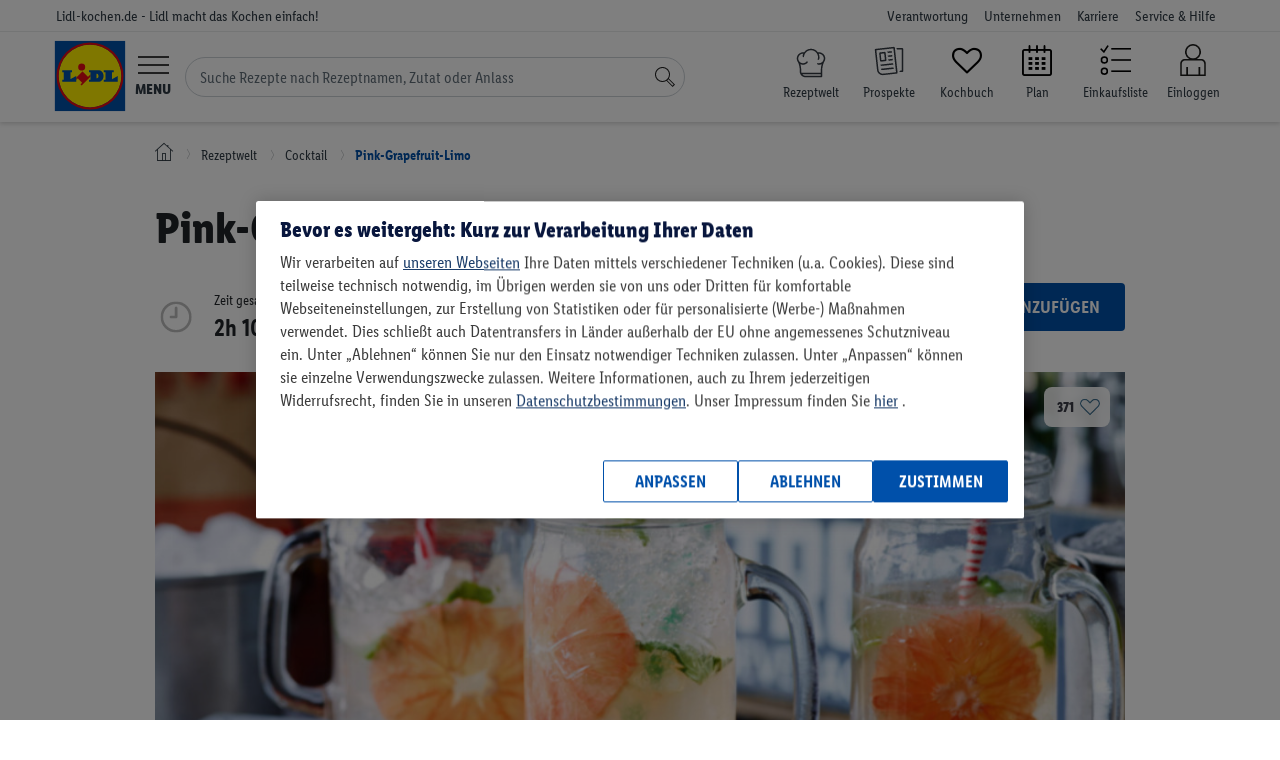

--- FILE ---
content_type: text/html; charset=UTF-8
request_url: https://www.lidl-kochen.de/rezeptwelt/pink-grapefruit-limo-146442
body_size: 29095
content:
<!doctype html><html lang="de-DE" class='no-js page__recipe__view'><head><!-- OptanonConsentNoticeStart --><script src="https://cdn.cookielaw.org/scripttemplates/otSDKStub.js" data-domain-script="b68f7008-c969-452f-b54c-c80eb24a8be1"
data-document-language="true" type="text/javascript" charset="UTF-8"></script><script type="text/javascript"> var OptanonWrapperI = 0;
function OptanonWrapper(e){if (typeof CookiebotUtils === "undefined"){if (OptanonWrapperI < 8) setTimeout(OptanonWrapper, 250);
OptanonWrapperI++;
} else {
CookiebotUtils.init();
}
}
</script><!-- OptanonConsentNoticeEnd --><link rel="preload" href="/layouts/frontend/fonts/LidlFontCondPro-Regular.woff2" as="font" type="font/woff" /><link rel="preload" href="/layouts/frontend/fonts/LidlFontCondPro-Semibold.woff2" as="font" type="font/woff" /><link rel="preload" href="/layouts/frontend/fonts/LidlFontCondPro-Bold.woff2" as="font" type="font/woff" /><link rel="preload" href="/layouts/frontend/fonts/LidlFontCondPro-Italic.woff2" as="font" type="font/woff" /><link rel="preload" href="/layouts/frontend/fonts/lidl-dings-repaint-de-20190204.ttf" as="font" type="font/ttf" /><link rel="preload" href="/layouts/frontend/fonts/fontello.woff" as="font" type="font/woff" /><link rel="preload" href="/layouts/frontend/img/lidl/lidl-logo-svg.svg" as="image" type="image/svg+xml" /><link rel="preload" href="/layouts/frontend/img/lidl/prospekte.svg" as="image" type="image/svg+xml" /><link rel="preload" href="/layouts/frontend/img/lidl/newsletter.png" as="image" type="image/png" /><link rel="preload" href="/layouts/frontend/img/lidl/menu_arrow.svg" as="image" type="image/svg+xml" /><title>Pink-Grapefruit-Limo - Rezept | LIDL Kochen</title><meta itemprop="name" content='Pink-Grapefruit-Limo - Rezept | LIDL Kochen'><meta property='og:title' content='Pink-Grapefruit-Limo - Rezept | LIDL Kochen'/><meta http-equiv="Content-Type" content="text/html; charset=utf-8"/><meta name="robots" content="index,follow"/><meta name="keywords" content="Lidl-Kochen,Rezeptideen"/><meta property='og:image' content='https://www.lidl-kochen.de/images/recipe-wide/66553/pink-grapefruit-limo-146442.jpg'/><meta itemprop="image" content="https://www.lidl-kochen.de/images/recipe-wide/66553/pink-grapefruit-limo-146442.jpg"><meta name="thumbnail" content="https://www.lidl-kochen.de/images/recipe-wide/66553/pink-grapefruit-limo-146442.jpg" /><meta property='og:description' content='
Pink-Grapefruit-Limo: Lass dich von Lidl Kochen inspirieren und probiere das Rezept direkt aus! ▶ 10min Zubereitung, 9 Zutaten, 296 kcal/Portion.
'/><meta name="description" content='
Pink-Grapefruit-Limo: Lass dich von Lidl Kochen inspirieren und probiere das Rezept direkt aus! ▶ 10min Zubereitung, 9 Zutaten, 296 kcal/Portion.
'/><meta itemprop="description" content='
Pink-Grapefruit-Limo: Lass dich von Lidl Kochen inspirieren und probiere das Rezept direkt aus! ▶ 10min Zubereitung, 9 Zutaten, 296 kcal/Portion.
'><meta property='og:site_name' content='Lidl-kochen.de'/><meta property='og:type' content='website'/><meta name="viewport" content="width=device-width, initial-scale=1"><meta name="apple-mobile-web-app-capable" content="yes"><meta name="msapplication-tap-highlight" content="no"><link href="/favicon.png" rel="shortcut icon" type="image/png"/><link rel="canonical" href="https://www.lidl-kochen.de/rezeptwelt/pink-grapefruit-limo-146442" /><meta name="p:domain_verify" content="f7036cfc7708f6611246a5658b93b144"/><meta name="msvalidate.01" content="C75E9E3C728BD757C432BFB079459815" /><link rel="alternate" href="https://www.lidl-kochen.de/rezeptwelt/pink-grapefruit-limo-146442" hreflang="de" /><!-- NOTE: abTestService is located in /app/public_html/layouts/frontend/js/utils/ABTestService.js and included as a module in /config/jsFiles.json --><script type="module"> import abTestService from "/layouts/frontend/js/utils/ABTestService.js"; 
// INFO: Use the string class template to add to HTML elements for tests.
// Example: class="<prefix><experimentID><variant>" (lidl-kochen-ABTest-newStickyButton-B)
// WARNING: When removing the experiment, don't forget to remove classes for HTML elements
const experiments = [
{
id: "newStickyButton",
expirationDate: "25.11.2024", // dd.mm.yyyy
},{id: "plannerPersonalReco",
expirationDate: "01.01.2025", // dd.mm.yyyy
},
];
const experimentsVariation = abTestService.runExperiments(experiments);
// Utils.setUserProperty(experimentsVariation); // TODO: need to be tested, somehow not working on Production
if (window.abTestService && Object.keys(window.abTestService).length){Utils.setUserProperty(window.abTestService);
}</script><script type="text/javascript"> var globalSiteProperties = {
cookieDomain: ".lidl-kochen.de",
env: "production"
, cosmoseSendEventUrl: "https://mymenu-log-events-to-blob.azurewebsites.net/api/LogEvent?code=VJhsTF1Qnm1SCTPmfLZwEiVeizsejIq/lRYhUIO2mlKk3CJStkwS3A=="
, getBackendStamp: "/api/event/stamp"
, recipesSearchGif: true
, recipesSearchGifABTest: true
, amplitudeLibV2: true
};
</script><noscript><link rel="stylesheet" href="/layouts/frontend/css/no-script.css"></noscript><script> window.dataLayer = window.dataLayer || [];
dataLayer.push({'isLoggedIn': 0 });
</script><!-- Google Tag Manager --><script type="text/plain" class="optanon-category-C0003"> (function(w,d,s,l,i){w[l]=w[l]||[];w[l].push({'gtm.start':
new Date().getTime(),event:'gtm.js'});var f=d.getElementsByTagName(s)[0],
j=d.createElement(s),dl=l!='dataLayer'?'&l='+l:'';j.async=true;j.src=
'https://www.googletagmanager.com/gtm.js?id='+i+dl;f.parentNode.insertBefore(j,f);
})(window,document,'script','dataLayer','GTM-NSWTTM');</script><!-- End Google Tag Manager --><!-- Google Tag Manager (noscript) --><noscript><iframe src="https://www.googletagmanager.com/ns.html?id=GTM-NSWTTM"
height="0" width="0" style="display:none;visibility:hidden"></iframe></noscript><!-- End Google Tag Manager (noscript) --><!-- Facebook Pixel Code --><script type="text/plain" class="optanon-category-C0003">!function(f,b,e,v,n,t,s)
{if(f.fbq)return;n=f.fbq=function(){n.callMethod?
n.callMethod.apply(n,arguments):n.queue.push(arguments)};
if(!f._fbq)f._fbq=n;n.push=n;n.loaded=!0;n.version='2.0';
n.queue=[];t=b.createElement(e);t.async=!0;
t.src=v;s=b.getElementsByTagName(e)[0];
s.parentNode.insertBefore(t,s)}(window,document,'script',
'https://connect.facebook.net/en_US/fbevents.js');
fbq('init', '353091255899295');
fbq('track', 'PageView');</script><!-- End Facebook Pixel Code --></head><body class=" "><link rel="stylesheet" type="text/css" href="/cdn/css/main.7b03fdc767a6989fc3dbcb98f06275fb566a9077.min.css" /><script type="application/javascript" src="/cdn/js/head.7b03fdc767a6989fc3dbcb98f06275fb566a9077.min.js" data-cookieconsent="necessary"></script><noscript class="no-script-info"><div class="no-script-info"> Um die Inhalte dieser Seite korrekt darzustellen, benötigen Sie einen Browser mit aktivierter JavaScript-Option </div></noscript><div class="loader loader--main"><div class="sk-folding-cube"><div class="sk-cube1 sk-cube"></div><div class="sk-cube2 sk-cube"></div><div class="sk-cube4 sk-cube"></div><div class="sk-cube3 sk-cube"></div></div></div><script type="text/javascript"> $(document).ready(function(){new LoaderHelper();
});</script><header class="header header--home"><div class="nav-meta nav-meta--home nav-meta--header"><div class="nav-meta__inner nav-meta__inner--home nav-meta__inner--header"><div class="nav-meta__country-name nav-meta__country-name--home nav-meta__country-name--header"> Lidl-kochen.de - Lidl macht das Kochen einfach! </div><div class="nav-meta__box"><ul class="nav-meta__items nav-meta__items--home nav-meta__items--header"><li class="nav-meta__item nav-meta__item--home nav-meta__item--header nav-meta__item--responsibility"><a href="https://unternehmen.lidl.de/verantwortung"
class="nav-meta__link nav-meta__link--home nav-meta__link--header">Verantwortung</a></li><li class="nav-meta__item nav-meta__item--home nav-meta__item--header nav-meta__item--company"><a href="https://unternehmen.lidl.de/"
class="nav-meta__link nav-meta__link--home nav-meta__link--header">Unternehmen</a></li><li class="nav-meta__item nav-meta__item--home nav-meta__item--header nav-meta__item--jobs"><a href="https://jobs.lidl.de/"
class="nav-meta__link nav-meta__link--home nav-meta__link--header">Karriere</a></li><li class="nav-meta__item nav-meta__item--home nav-meta__item--header nav-meta__item--faq"><a href="https://kundenservice.lidl.de/SelfServiceDE/s/" class="nav-meta__link nav-meta__link--home nav-meta__link--header"> Service & Hilfe
</a></li></ul></div></div></div><div class="header__main header__main--home"><div class="header__inner header__inner--home"><div class="header__mobile header__mobile--home"><div class="logo logo--home"><a href="https://www.lidl-kochen.de/"
class="logo__link logo__link--home"
aria-label="Lidl-kochen.de - Lidl macht das Kochen einfach!"></a></div><button type="button" class="header__button header__button--home header__button--menu-toggle hamburger"
id="hamburger"><div class="menu-icon"><svg viewBox="0 0 60 34" id="burger" width="100%" height="100%"><path d="M0 0h60v3H0zM0 15.5h60v3H0zM0 31h60v3H0z"></path></svg></div><span class="header__label header__label--home header__label--menu">Menu</span></button><form class="search-form" id="navigation-search-form"><input class="search-form__input" id="navigation-search-input" type="text" name="search"
autocomplete="off"
placeholder="Suche Rezepte nach Rezeptnamen, Zutat oder Anlass"><div class="search-form__btn-close"><svg width="12" height="12" viewBox="0 0 12 12" fill="none" xmlns="http://www.w3.org/2000/svg" class="search-form__btn-close__icon"><path d="M6.39587 6.0765L11.2217 1.18033C11.2594 1.14208 11.2594 1.0847 11.2217 1.04645L10.9578 0.778689C10.9201 0.740437 10.8636 0.740437 10.8259 0.778689L6 5.67486L1.17415 0.778689C1.13645 0.740437 1.07989 0.740437 1.04219 0.778689L0.778276 1.04645C0.740575 1.0847 0.740575 1.14208 0.778276 1.18033L5.60413 6.0765L0.778276 10.9727C0.740575 11.0109 0.740575 11.0683 0.778276 11.1066C0.966786 11.2978 1.2684 11.2978 1.43806 11.1066L6 6.47814L10.5619 11.1066C10.7504 11.2978 11.0521 11.2978 11.2217 11.1066C11.2594 11.0683 11.2594 11.0109 11.2217 10.9727L6.39587 6.0765Z" fill="#3F444B"/></svg></div><button class="search-form__btn" aria-label="Suche"><svg focusable="false" role="img" viewBox="0 0 60 60" id="search" width="100%" height="100%"
class="search-form__icon-search"><path d="M41.68 34.26a22.5 22.5 0 1 0-7.42 7.42L52.58 60 60 52.58zM3 22.5A19.5 19.5 0 1 1 22.5 42 19.52 19.52 0 0 1 3 22.5zm49.58 33.26L36.74 39.92a22.63 22.63 0 0 0 3.18-3.18l15.84 15.84z"></path></svg></button></form><ul class="header__nav-icons header__nav-icons--home"><li class="header__nav-icon header__nav-icon--search-recipes header__nav-icon--search-recipes mr-0"><a href="/rezeptwelt/"
class="header__link header__link--home d-block" data-event="rezeptwelt icon"
aria-label="Rezeptwelt"><i class="calendar-icon search-recipes"></i><span class="header__label header__label--home header__label--my-plan"> Rezeptwelt </span></a></li><li class="header__nav-icon header__nav-icon--home header__nav-icon--prospekte mr-0"><a href="https://www.lidl.de/c/online-prospekte/s10005610"
aria-label="Prospekte"
class="header__link header__link--home d-block" data-event="prospekte icon" target="_blank"><i class="calendar-icon prospekte"></i><span class="header__label header__label--home header__label--my-plan"> Prospekte </span></a></li><li class="header__nav-icon header__nav-icon--home header__nav-icon--favourites mr-0"><a href="/kochbuch"
aria-label="Kochbuch"
class="header__link header__link--home d-block" data-event="my-favourites icon"><i class="icon-heart-empty calendar-icon"></i><span class="header__label header__label--home header__label--my-plan"> Kochbuch </span></a></li><li class="header__nav-icon header__nav-icon--home header__nav-icon--my-plan mr-0"><a href="/planner"
aria-label="Plan"
class="header__link header__link--home d-block" data-event="plan icon"><i class="icon-calendar-2 calendar-icon"></i><span class="header__label header__label--home header__label--my-plan"> Plan </span></a></li><li class="header__nav-icon header__nav-icon--home header__nav-icon--shoplist"><a href="/einkaufsliste/alles"
aria-label="Einkaufsliste"
class="header__link header__link--home d-block" data-event="shoplist icon"><div><svg class="header__link-icon" xmlns="http://www.w3.org/2000/svg" viewBox="0 0 60 60"><path
class="cls-1"
d="M10.07,44a7,7,0,1,0,7,7A7,7,0,0,0,10.07,44Zm0,11a4,4,0,1,1,4-4A4,4,0,0,1,10.07,55Z"></path><path
class="cls-1"
d="M10.07,23a7,7,0,1,0,7,7A7,7,0,0,0,10.07,23Zm0,11a4,4,0,1,1,4-4A4,4,0,0,1,10.07,34Z"></path><polygon
class="cls-1"
points="8.83 12.54 4.13 7.84 2.01 9.96 9.3 17.25 18.32 3.73 15.82 2.07 8.83 12.54"></polygon><rect
class="cls-1" x="23" y="7.5" width="37" height="3"></rect><rect class="cls-1" x="23" y="28.5" width="37"
height="3"></rect><rect class="cls-1" x="23"
y="49.5" width="37"
height="3"></rect></svg></div><span class="header__label header__label--home header__label--my-plan">Einkaufsliste</span></a></li><li class="header__nav-icon header__nav-icon--home header__nav-icon--customer-account "><a href="https://www.lidl-kochen.de/login"
aria-label="Einloggen"
class="header__link header__link--home header__link--customer-account"
data-event="login icon"><span class="header__label header__label--home header__label--customer-account"> Einloggen </span></a></li></ul></div><nav class="nav-main nav-main--home nav-main--nav-main" role="navigation" id="main-navigation"><ul class="nav-main__items nav-main__items--home nav-main__items--nav-main"><li class="nav-main__item nav-main__item--home nav-main__item--nav-main"><a href="https://www.lidl.de"
class="nav-main__link nav-main__link--home nav-main__link--nav-main">Onlineshop</a></li><li class="nav-main__item nav-main__item--home nav-main__item--nav-main"><a href="https://www.lidl.de/de/filial-angebote"
class="nav-main__link nav-main__link--home nav-main__link--nav-main">Filial-Angebote</a></li><li class="nav-main__item nav-main__item--home nav-main__item--nav-main"><a href="https://www.lidl.de/c/lidl-plus/s10007388"
class="nav-main__link nav-main__link--home nav-main__link--nav-main">Lidl Plus</a></li><li class="nav-main__item nav-main__item--home nav-main__item--nav-main"><a href="https://www.lidl.de/q/query/supersale"
class="nav-main__link nav-main__link--home nav-main__link--nav-main nav-main__item--nav--sale">Sale</a></li><li class="nav-main__item nav-main__item--home nav-main__item--nav-main"><a href="https://www.lidl.de/c/themenwelten/s10007142"
class="nav-main__link nav-main__link--home nav-main__link--nav-main">Themenwelten</a></li><li class="nav-main__item nav-main__item--home nav-main__item--nav-main"><a href="https://www.lidl-reisen.de/"
class="nav-main__link nav-main__link--home nav-main__link--nav-main">Reisen</a></li><li class="nav-main__item nav-main__item--home nav-main__item--nav-main"><a href="https://www.lidl.de/c/weine/s10006418"
class="nav-main__link nav-main__link--home nav-main__link--nav-main">Weine</a></li><li class="nav-main__item nav-main__item--home nav-main__item--nav-main"><a href="https://www.lidl-fotos.de/"
class="nav-main__link nav-main__link--home nav-main__link--nav-main">Fotos</a></li><li class="nav-main__item nav-main__item--home nav-main__item--nav-main"><a href="https://www.lidl-kochen.de/"
class="nav-main__link nav-main__link--home nav-main__link--nav-main nav-main__link--active to-my-menu-nav">Rezepte
</a><i class="icon-right-open-2 to-my-menu-nav-icon to-my-menu-nav"></i><li class="navigation-back" id="navigation-back"><i class="icon-left-open text-secondary"></i><a href="#" class="nav-main__link border-bottom-0"> Zurück zur Kategorie </a></li><li class="navigation-back hide" id="navigation-back2"><i class="icon-left-open text-secondary"></i><a href="#" class="nav-main__link border-bottom-0"> Zurück zum Menü </a></li><li class="navigation-back hide" id="navigation-back3"><i class="icon-left-open text-secondary"></i><a href="#" class="nav-main__link border-bottom-0"> Zurück zur Rezeptwelt </a></li><li class="navigation-back hide" id="navigation-back4"><i class="icon-left-open text-secondary"></i><a href="#" class="nav-main__link border-bottom-0"> Zurück zum Menü </a></li><li class="navigation-back hide" id="navigation-back5"><i class="icon-left-open text-secondary"></i><a href="#" class="nav-main__link border-bottom-0"> Zurück </a></li><li><ul class='nav-sub nav-sub--home nav-sub--nav-main nav-sub--main frontend-nav' id='lidl-frontend-nav'><li class='frontend-nav--my-plan event--start' ><a href="/" class="" target="">Start</a></li><li class='dropdown frontend-nav--my-plan event--search' ><a href="/rezeptwelt/" class="dropdown-toggle" data-toggle="dropdown" role="button" aria-expanded="false" target="">Rezeptwelt</a><div class="dropdown-menu"><ul><li class='dropdown flyout-menu-tag-header' id='menuTagHeader1'><a href="/rezeptwelt/" class="dropdown-toggle" data-toggle="dropdown" role="button" aria-expanded="false" target="">Empfehlungen</a><div class="dropdown-menu"><ul><li class='flyout-menu-tag-element' id='menuTag1'><a href="/rezeptwelt/beliebte-rezepte/" class="" target="">beliebte Rezepte</a></li><li class='flyout-menu-tag-element' id='menuTag5'><a href="/rezeptwelt/einfach/" class="" target="">einfach</a></li><li class='flyout-menu-tag-element' id='menuTag2'><a href="/rezeptwelt/schnell/" class="" target="">schnell</a></li><li class='flyout-menu-tag-element' id='menuTag4'><a href="/rezeptwelt/lowcarb/" class="" target="">Low Carb</a></li><li class='flyout-menu-tag-element' id='menuTag7'><a href="/rezeptwelt/abnehmen/" class="" target="">abnehmen</a></li></ul></div></li><li class='dropdown flyout-menu-tag-header' id='menuTagHeader2'><a href="/rezeptwelt/" class="dropdown-toggle" data-toggle="dropdown" role="button" aria-expanded="false" target="">Kategorien</a><div class="dropdown-menu"><ul><li class='flyout-menu-tag-element' id='menuTag19'><a href="/rezeptwelt/5-zutaten/" class="" target="">5 Zutaten</a></li><li class='flyout-menu-tag-element' id='menuTag9'><a href="/rezeptwelt/one-pot/" class="" target="">One Pot</a></li><li class='flyout-menu-tag-element' id='menuTag10'><a href="/rezeptwelt/zucchini/" class="" target="">Zucchini</a></li><li class='flyout-menu-tag-element' id='menuTag42'><a href="/rezeptwelt/curry/" class="" target="">Curry</a></li><li class='flyout-menu-tag-element' id='menuTag8'><a href="/rezeptwelt/bowls/" class="" target="">Bowls</a></li><li class='flyout-menu-tag-element' id='menuTag13'><a href="/rezeptwelt/pasta/" class="" target="">Pasta</a></li></ul></div></li><li class='dropdown flyout-menu-tag-header' id='menuTagHeader3'><a href="/rezeptwelt/" class="dropdown-toggle" data-toggle="dropdown" role="button" aria-expanded="false" target="">Mahlzeit</a><div class="dropdown-menu"><ul><li class='flyout-menu-tag-element' id='menuTag20'><a href="/rezeptwelt/fruehstueck/" class="" target="">Frühstück</a></li><li class='flyout-menu-tag-element' id='menuTag31'><a href="/rezeptwelt/brunch/" class="" target="">Brunch</a></li><li class='flyout-menu-tag-element' id='menuTag21'><a href="/rezeptwelt/mittagessen/" class="" target="">Mittagessen</a></li><li class='flyout-menu-tag-element' id='menuTag22'><a href="/rezeptwelt/abendessen/" class="" target="">Abendessen</a></li><li class='flyout-menu-tag-element' id='menuTag23'><a href="/rezeptwelt/dessert/" class="" target="">Dessert</a></li></ul></div></li><li class='dropdown flyout-menu-tag-header' id='menuTagHeader4'><a href="/rezeptwelt/" class="dropdown-toggle" data-toggle="dropdown" role="button" aria-expanded="false" target="">Zielgruppe</a><div class="dropdown-menu"><ul><li class='flyout-menu-tag-element' id='menuTag27'><a href="/rezeptwelt/familie/" class="" target="">Familie</a></li><li class='flyout-menu-tag-element' id='menuTag33'><a href="/rezeptwelt/guenstig/" class="" target="">günstig</a></li><li class='flyout-menu-tag-element' id='menuTag34'><a href="/rezeptwelt/fitness/" class="" target="">fitness</a></li><li class='flyout-menu-tag-element' id='menuTag35'><a href="/rezeptwelt/vegane-rezepte/" class="" target="">vegan</a></li><li class='flyout-menu-tag-element' id='menuTag36'><a href="/rezeptwelt/vegetarische-rezepte/" class="" target="">vegetarisch</a></li></ul></div></li><li class='dropdown flyout-menu-tag-header' id='menuTagHeader5'><a href="/rezeptwelt/" class="dropdown-toggle" data-toggle="dropdown" role="button" aria-expanded="false" target="">Zubereitungsart</a><div class="dropdown-menu"><ul><li class='flyout-menu-tag-element' id='menuTag37'><a href="/rezeptwelt/monsieur-cuisine/" class="" target="">Monsieur Cuisine</a></li><li class='flyout-menu-tag-element' id='menuTag29'><a href="/rezeptwelt/backen/" class="" target="">backen</a></li><li class='flyout-menu-tag-element' id='menuTag38'><a href="/rezeptwelt/grillen/" class="" target="">grillen</a></li><li class='flyout-menu-tag-element' id='menuTag39'><a href="/rezeptwelt/ohne-backofen/" class="" target="">ohne Backofen</a></li></ul></div></li><li class='flyout-menu-main-tag-element' id='menuMoreElement'><a href="/rezeptwelt/" class="" target="">Alle Rezepte (7045)</a></li></ul></div></li><li class='dropdown frontend-nav--my-plan event--plan' ><a href="/ernaehrungsplan-erstellen/" class="dropdown-toggle" data-toggle="dropdown" role="button" aria-expanded="false" target="">Wochenplan</a><div class="dropdown-menu"><ul><li class='dropdown' id='menu'><a href="/" class="dropdown-toggle" data-toggle="dropdown" role="button" aria-expanded="false" target="">So funktioniert's</a><div class="dropdown-menu"><ul><li class='flyout-menu-planner-element' id='planerLandings1'><a href="/ernaehrungsplan-erstellen/" class="" target="">Ernährungsplan</a></li><li class='flyout-menu-planner-element' id='planerLandings1'><a href="/ernaehrungsplan-erstellen/abnehmen/" class="" target="">Ernährungsplan zum Abnehmen</a></li></ul></div></li><li class='dropdown' id='menu'><a href="/" class="dropdown-toggle" data-toggle="dropdown" role="button" aria-expanded="false" target="">Mein individueller Plan</a><div class="dropdown-menu"><ul><li class='flyout-menu-planner-element' id='planerLink1'><a href="/planner" class="" target="">Plan erstellen</a></li></ul></div></li><li class='dropdown' id='menu'><a href="/" class="dropdown-toggle" data-toggle="dropdown" role="button" aria-expanded="false" target="">Fertige Pläne</a><div class="dropdown-menu"><ul><li class='flyout-menu-planner-element' id='readyToUsePlans1'><a href="/ernaehrungsplan-erstellen/vegan/" class="" target="">Veganer Plan</a></li><li class='flyout-menu-planner-element' id='readyToUsePlans2'><a href="/wochenplan/vemondo" class="" target="">Vemondo Plan</a></li><li class='flyout-menu-planner-element' id='readyToUsePlans3'><a href="/wochenplan/guenstige-rezepte-fuer-die-ganze-woche" class="" target="">Wochensparplan</a></li><li class='flyout-menu-planner-element' id='readyToUsePlans4'><a href="/wochenplan/schnellundeinfach" class="" target="">Schneller Plan</a></li><li class='flyout-menu-planner-element' id='readyToUsePlans5'><a href="/ernaehrungsplan-erstellen/muskelaufbau/" class="" target="">Fitness Plan</a></li><li class='flyout-menu-planner-element' id='readyToUsePlans6'><a href="/wochenplan/familie" class="" target="">Familien Essensplan</a></li></ul></div></li></ul></div></li><li class='frontend-nav--my-plan event--my-cookbook' ><a href="/kochbuch" class="" target="">Kochbuch</a></li><li class='frontend-nav--my-plan event--kochideen' ><a href="/kochideen/" class="" target="">Magazin</a></li><li class='frontend-nav--my-plan event--retterfilter' ><a href="/#retterfilter" class="" target="">Retterfilter</a></li><li class='frontend-nav--my-plan event--themen' ><a href="/themen" class="" target="">Themen</a></li></ul></li><li class="nav-main__item nav-main__item--home nav-main__item--nav-main"><a href="https://www.lidl.de/c/lidl-connect/s10007717"
class="nav-main__link nav-main__link--home nav-main__link--nav-main">Connect</a></li><li class="nav-main__item nav-main__item--home nav-main__item--nav-main"><a href="https://www.lidl.de/c/services/s10007279"
class="nav-main__link nav-main__link--home nav-main__link--nav-main">Services</a></li></ul></nav></div></div></header><script type="text/javascript"> new NavigationActiveElementHelper();
var hasPersonalReco = 0;
$(document).ready(function(){new NavigationHelper({
url: "https://www.lidl-kochen.de/rezeptwelt/",
apiAutocompleteUrl: 'https://www.lidl-kochen.de/search_v2/api/search/autocomplete?s='
});
AutocompleteHelper.getPersonalReco(hasPersonalReco);
AutocompleteHelper.enableAutocompleteWinter(1);
$navigationSearchForm = $('#navigation-search-form');
$navigationSearchInputRef = $navigationSearchForm.find('#navigation-search-input');
$navigationSearchBtn = $navigationSearchForm.find('.search-form__btn');
$navigationSearchBtnClose = $navigationSearchForm.find('.search-form__btn-close');
$navigationSearchBtn.prop('disabled', true);
$navigationSearchInputRef.on('keyup change', function(){$searchValue = $(this).val();
if (!!$searchValue){$navigationSearchForm.addClass('active');
$navigationSearchBtn.prop('disabled', false);
} else {
$navigationSearchForm.removeClass('active');
$navigationSearchBtn.prop('disabled', true);
}
});
$navigationSearchBtnClose.on('click', function(){$navigationSearchInputRef.val("").trigger('change');
});
});</script><div id="vue-add-to-plan"><div class="cookbook__popup-backdrop"
v-bind:class="{'cookbook__popup--open': popupShow }"
v-on:click="closeAddToPlanPopup"
v-if="popupShow" :key="1"></div><div class="cookbook__popup"
v-bind:class="{'cookbook__popup--open': popupShow }"
v-if="popupShow" :key="2"><div class="cookbook__popup-close-btn" v-on:click="closeAddToPlanPopup"> &times;
</div><div class="cookbook__popup-content popup-content popup-content--2" v-if="step === 2"><h4 class="popup-content__title text-center mt-4">einen Tag auswählen</h4><vuejs-datepicker
v-model="selectedDay"
:language="language"
:monday-first="true"
:inline="true"></vuejs-datepicker><button class="button-lidl__blue mt-5 mx-auto" v-bind:class="{ disabled: !selectedPlan }"
v-on:click="goToNextStep"><span class="pl-3 pr-3">weiter</span></button></div><div class="cookbook__popup-content popup-content popup-content--2" v-if="step === 3"><h4 class="popup-content__title text-center mt-5 mb-5">einen Mahlzeitentyp auswählen</h4><div class="cookbook__search-mealTypes"><div class="row checkbox-wrapper justify-content-center mb-2"><div class="checkbox"><input type="radio" value="1" id="popup-meal-type-1"
v-model="checkedMealTypes"><label for="popup-meal-type-1" class="checkbox-label">Frühstück</label></div><div class="checkbox"><input type="radio" value="3" id="popup-meal-type-3"
v-model="checkedMealTypes"><label for="popup-meal-type-3" class="checkbox-label">Mittagessen</label></div></div><div class="row checkbox-wrapper d-flex justify-content-center"><div class="checkbox"><input type="radio" value="4" id="popup-meal-type-4"
v-model="checkedMealTypes"><label for="popup-meal-type-4" class="checkbox-label">Snack</label></div><div class="checkbox"><input type="radio" value="5" id="popup-meal-type-5"
v-model="checkedMealTypes"><label for="popup-meal-type-5" class="checkbox-label">Abendessen</label></div></div></div><button class="button-lidl__blue mt-5 mx-auto" v-bind:class="{ disabled: !selectedPlan }"
v-on:click="goToLastStep"><span class="pl-3 pr-3">weiter</span></button></div><div class="cookbook__popup-content popup-content popup-content--2" v-if="step === 4"><h4 class="popup-content__title text-center mb-3 mt-5">Wie viele Portionen möchtest du hinzufügen?</h4><div class="household-list"><div class="household-list__element household" v-for="member in hhMember"><div :style="'background-image: url(' + member.avatar + ')'"
class="nav__profile-img household__photo" v-if="hhMember.length > 1"></div><p class="household__name" v-if="hhMember.length > 1">[[ member.name ]]</p><div class="household__portions household-portions"><input type="button" value="-" v-on:click="calculatePortions('minus', member.memberId)"
class="household-portions__button"><input class="household-portions__amount" type="number" name="portions" min="0"
v-model="memberPortions[member.memberId]"><input type="button" value="+" v-on:click="calculatePortions('plus', member.memberId)"
class="household-portions__button"></div></div></div><button class="button-lidl__blue mt-5 mx-auto" v-on:click="submitForm"><span>zum Plan hinzufügen</span></button></div><div class="cookbook__popup-content popup-content popup-content--2" v-if="step === 'loading'"><div class="sk-folding-cube"><div class="sk-cube1 sk-cube"></div><div class="sk-cube2 sk-cube"></div><div class="sk-cube4 sk-cube"></div><div class="sk-cube3 sk-cube"></div></div></div></div></div><script> $(function (){var translator = {
userNotLoggedIn: "Wir müssen wissen welchem Konto wir dieses Rezept zuordnen sollen – bitte einloggen.",
successfullyAddToPlan: "Das Rezept wurde zum Plan hinzugefügt",
notSuccessfullyAddToPlan: "Leider konnte dies nicht zum Plan hinzugefügt werden.",
goToPlan: "zum Plan gehen"
};
var addToPlanHelper = new AddToPlanHelper({
isUserLoggedIn: 0,
userId: 0,
recipeStatus: 2,
addToPlanUrl: '/api/plan/add/recipe',
deleteToPlanUrl: '/api/plan/delete/recipe',
translator: translator,
isFromRecipe: true,
planUrl: 'https://www.lidl-kochen.de/planner'
});
});</script><div class="vue-recipe view-new recipeViewBiggerLabels120x120"><div class="container"><div class="row breadcrumb"><div class="col-12"><ul class="breadcrumb__list"><li class="breadcrumbs--home"><a href="/" aria-label="Lidl-kochen.de - Lidl macht das Kochen einfach!"><i class="lidl-icon-home"></i></a></li><li><a href="/rezeptwelt/"><span>Rezeptwelt</span></a></li><li><a href="/rezeptwelt/cocktail/"><span>Cocktail</span></a></li><li><a href="/rezeptwelt/pink-grapefruit-limo-146442"><span>Pink-Grapefruit-Limo</span></a></li></ul></div></div></div><div class="recipe page-top-margin--with-stash "><div class="recipe__pdfFirstPage"><div class="container recipe__firstSection"><div class="load-kpi"><div class=""><h1 class="recipe__header" data-referer=""> Pink-Grapefruit-Limo </h1><div class="detail-container"><div class="recipe-detail-container"><div class="rating-average rating-average--improvedView" v-if="recipeRate > 0" v-cloak><div class="rating-average__stars"><div class="rating-average__box--outer"><i class="rating-average__star rating-average__star--inactive"><svg xmlns="http://www.w3.org/2000/svg" width="32" height="32" viewBox="0 0 30 30" stroke="#e3e4e5" stroke-width="2" fill="none"><path d="M12 .587l3.668 7.568 8.332 1.151-6.064 5.828 1.48 8.279-7.416-3.967-7.417 3.967 1.481-8.279-6.064-5.828 8.332-1.151z"/></svg></i><i class="rating-average__star rating-average__star--inactive"><svg xmlns="http://www.w3.org/2000/svg" width="32" height="32" viewBox="0 0 30 30" stroke="#e3e4e5" stroke-width="2" fill="none"><path d="M12 .587l3.668 7.568 8.332 1.151-6.064 5.828 1.48 8.279-7.416-3.967-7.417 3.967 1.481-8.279-6.064-5.828 8.332-1.151z"/></svg></i><i class="rating-average__star rating-average__star--inactive"><svg xmlns="http://www.w3.org/2000/svg" width="32" height="32" viewBox="0 0 30 30" stroke="#e3e4e5" stroke-width="2" fill="none"><path d="M12 .587l3.668 7.568 8.332 1.151-6.064 5.828 1.48 8.279-7.416-3.967-7.417 3.967 1.481-8.279-6.064-5.828 8.332-1.151z"/></svg></i><i class="rating-average__star rating-average__star--inactive"><svg xmlns="http://www.w3.org/2000/svg" width="32" height="32" viewBox="0 0 30 30" stroke="#e3e4e5" stroke-width="2" fill="none"><path d="M12 .587l3.668 7.568 8.332 1.151-6.064 5.828 1.48 8.279-7.416-3.967-7.417 3.967 1.481-8.279-6.064-5.828 8.332-1.151z"/></svg></i><i class="rating-average__star rating-average__star--inactive"><svg xmlns="http://www.w3.org/2000/svg" width="32" height="32" viewBox="0 0 30 30" stroke="#e3e4e5" stroke-width="2" fill="none"><path d="M12 .587l3.668 7.568 8.332 1.151-6.064 5.828 1.48 8.279-7.416-3.967-7.417 3.967 1.481-8.279-6.064-5.828 8.332-1.151z"/></svg></i><div class="rating-average__box--inner" :style="{ width: (100 * 0 / 5) + '%' }"><div class="rating-average__box--inner-stars"><i class="rating-average__star rating-average__star--active"><svg xmlns="http://www.w3.org/2000/svg" width="32" height="32" viewBox="0 0 30 30" stroke="#e3e4e5" stroke-width="2" fill="none"><path d="M12 .587l3.668 7.568 8.332 1.151-6.064 5.828 1.48 8.279-7.416-3.967-7.417 3.967 1.481-8.279-6.064-5.828 8.332-1.151z"/></svg></i><i class="rating-average__star rating-average__star--active"><svg xmlns="http://www.w3.org/2000/svg" width="32" height="32" viewBox="0 0 30 30" stroke="#e3e4e5" stroke-width="2" fill="none"><path d="M12 .587l3.668 7.568 8.332 1.151-6.064 5.828 1.48 8.279-7.416-3.967-7.417 3.967 1.481-8.279-6.064-5.828 8.332-1.151z"/></svg></i><i class="rating-average__star rating-average__star--active"><svg xmlns="http://www.w3.org/2000/svg" width="32" height="32" viewBox="0 0 30 30" stroke="#e3e4e5" stroke-width="2" fill="none"><path d="M12 .587l3.668 7.568 8.332 1.151-6.064 5.828 1.48 8.279-7.416-3.967-7.417 3.967 1.481-8.279-6.064-5.828 8.332-1.151z"/></svg></i><i class="rating-average__star rating-average__star--active"><svg xmlns="http://www.w3.org/2000/svg" width="32" height="32" viewBox="0 0 30 30" stroke="#e3e4e5" stroke-width="2" fill="none"><path d="M12 .587l3.668 7.568 8.332 1.151-6.064 5.828 1.48 8.279-7.416-3.967-7.417 3.967 1.481-8.279-6.064-5.828 8.332-1.151z"/></svg></i><i class="rating-average__star rating-average__star--active"><svg xmlns="http://www.w3.org/2000/svg" width="32" height="32" viewBox="0 0 30 30" stroke="#e3e4e5" stroke-width="2" fill="none"><path d="M12 .587l3.668 7.568 8.332 1.151-6.064 5.828 1.48 8.279-7.416-3.967-7.417 3.967 1.481-8.279-6.064-5.828 8.332-1.151z"/></svg></i></div></div></div><span class="ratingRateScore" v-cloak v-html="getRecipeRateForView"></span></div><div class="ratingAndCommentText"><span v-if="recipeRatesCount < 2"> [[ getRecipeRateForView ]] - <span v-html="'%recipeRatesCount% Bewertung'.replace('%recipeRatesCount%', recipeRatesCount)"></span></span><span v-else="recipeRatesCount"> [[ getRecipeRateForView ]] - <span v-html="'%recipeRatesCount% Bewertungen'.replace('%recipeRatesCount%', recipeRatesCount)"></span></span></div></div><div class="recipe-detail-data"><div class="col-4 recipe-detail"><div class="recipe-detail__icon"><svg width="24" height="24" viewBox="0 0 24 24" fill="none" xmlns="http://www.w3.org/2000/svg"><path d="M12 0C5.37272 0 0 5.37272 0 12C0 18.6273 5.37272 24 12 24C18.6273 24 24 18.6273 24 12C24 5.37272 18.6273 0 12 0ZM12 22C6.47728 22 2.00002 17.5227 2.00002 12C2.00002 6.47728 6.47728 2.00002 12 2.00002C17.5227 2.00002 22 6.47728 22 12C22 17.5227 17.5227 22 12 22Z"
fill="#BDBDBD"/><path d="M12 4C11.4477 4 11 4.4477 11 4.99998V11H7.99998C7.4477 11 7 11.4477 7 12C7 12.5522 7.4477 13 7.99998 13H12C12.5522 13 13 12.5522 13 12V5.00003C13 4.44775 12.5522 4 12 4Z"
fill="#BDBDBD"/></svg></div><p class="recipe-detail__value"><span class="recipe-detail__value--title">Zeit gesamt</span> 2h 10min </p></div><div class="col-4 recipe-detail"><div class="recipe-detail__icon"><svg width="32" height="32" viewBox="0 0 32 32" fill="none" xmlns="http://www.w3.org/2000/svg"><path d="M2 16.3333C2 15.597 2.59695 15 3.33333 15H28.6667C29.403 15 30 15.597 30 16.3333V16.3333C30 24.0653 23.732 30.3333 16 30.3333V30.3333C8.26801 30.3333 2 24.0653 2 16.3333V16.3333Z" stroke="#BDBDBD" stroke-width="2.2" stroke-linecap="round" stroke-linejoin="round"/><path d="M18 5.33333C18 4.59695 18.597 4 19.3333 4H26.6667C27.403 4 28 4.59695 28 5.33333V6.66667C28 7.40305 27.403 8 26.6667 8H19.3333C18.597 8 18 7.40305 18 6.66667V5.33333Z" stroke="#BDBDBD" stroke-width="2.2" stroke-linecap="round" stroke-linejoin="round"/><path d="M16.6693 6.01585L3.33594 6.01586M16.6693 6.01585C10.002 0.000123501 3.33594 1.34902 3.33594 6.01586M16.6693 6.01585C10.002 12.0001 3.33594 10.6827 3.33594 6.01586" stroke="#BDBDBD" stroke-width="2.2"/></svg></div><p class="recipe-detail__value"><span class="recipe-detail__value--title">Zubereitungszeit</span> 10min </p></div><div class="col-4 recipe-detail"><div class="recipe-detail__icon"><svg width="26" height="26" viewBox="0 0 26 26" fill="none" xmlns="http://www.w3.org/2000/svg"><path d="M25 9.80237C25 6.71422 22.4885 4.20186 19.4015 4.20186C19.2674 4.20186 19.132 4.2069 18.9959 4.21707C17.6675 2.21982 15.417 1 13 1C10.5831 1 8.3326 2.22007 7.00419 4.21707C6.86811 4.2069 6.73268 4.20186 6.59856 4.20186C3.51147 4.20186 1 6.71422 1 9.80237C1 12.6197 3.09071 14.9566 5.80145 15.3449V23.0847C5.80145 24.2276 6.73114 25.1573 7.87393 25.1573H18.1261C19.2689 25.1573 20.1986 24.2275 20.1986 23.0847V15.3449C22.9094 14.9566 25 12.6196 25 9.80237ZM18.1261 23.563H7.87401C7.61487 23.563 7.39575 23.344 7.39575 23.0847V15.3456C8.17675 15.235 8.91823 14.9615 9.58707 14.5363C10.613 15.0912 11.7798 15.4026 13 15.4026C14.2202 15.4026 15.3869 15.0912 16.4129 14.5364C17.0819 14.9615 17.8234 15.235 18.6043 15.3456V23.0847C18.6043 23.344 18.3853 23.563 18.1261 23.563ZM19.4015 13.8083C18.8649 13.8083 18.3462 13.7035 17.8642 13.502C18.8344 12.6127 19.5677 11.4567 19.9359 10.1282C20.0534 9.70395 19.8049 9.26465 19.3806 9.14703C18.9563 9.0295 18.5171 9.27815 18.3994 9.70232C17.7295 12.1199 15.5092 13.8083 13 13.8083C10.4908 13.8083 8.27054 12.1199 7.60056 9.70232C7.48302 9.27807 7.04396 9.0295 6.61938 9.14703C6.19512 9.26457 5.94656 9.70395 6.06409 10.1282C6.43222 11.4567 7.16564 12.6128 8.13576 13.502C7.65375 13.7035 7.13506 13.8083 6.59856 13.8083C4.39056 13.8083 2.5943 12.0113 2.5943 9.80237C2.5943 7.5934 4.39064 5.79616 6.59856 5.79616C6.82175 5.79616 7.05153 5.81617 7.28155 5.85554C7.61357 5.91215 7.94608 5.75411 8.1112 5.46016C9.10392 3.69244 10.9772 2.5943 12.9999 2.5943C15.0226 2.5943 16.8959 3.69252 17.8888 5.46024C18.0538 5.75419 18.3862 5.91223 18.7185 5.85554C18.9485 5.81617 19.1783 5.79616 19.4014 5.79616C21.6093 5.79616 23.4055 7.5934 23.4055 9.80237C23.4058 12.0113 21.6094 13.8083 19.4015 13.8083Z"
fill="#BDBDBD" stroke="#BDBDBD" stroke-width="0.5"/></svg></div><p class="recipe-detail__value"><span class="recipe-detail__value--title">Schwierigkeit</span> Einfach </p></div></div></div><div class="add-to-plan"><div class="addToShoppingButton" style="position: relative !important; padding: 0 !important;"><button v-on:click="openShoppingListPopup" class="button-lidl__blue w-100 add-to-shopping-list px-4"><i class="add-to-shoping-list__icon"><svg class="header__link-icon" xmlns="http://www.w3.org/2000/svg" viewBox="0 0 60 60"><path class="cls-1"
d="M10.07,44a7,7,0,1,0,7,7A7,7,0,0,0,10.07,44Zm0,11a4,4,0,1,1,4-4A4,4,0,0,1,10.07,55Z"></path><path class="cls-1"
d="M10.07,23a7,7,0,1,0,7,7A7,7,0,0,0,10.07,23Zm0,11a4,4,0,1,1,4-4A4,4,0,0,1,10.07,34Z"></path><polygon class="cls-1"
points="8.83 12.54 4.13 7.84 2.01 9.96 9.3 17.25 18.32 3.73 15.82 2.07 8.83 12.54"></polygon><rect class="cls-1" x="23" y="7.5" width="37" height="3"></rect><rect class="cls-1" x="23" y="28.5" width="37" height="3"></rect><rect class="cls-1" x="23" y="49.5" width="37" height="3"></rect></svg></i><i class="mr-1 add-to-shoping-list__loading" style="display: none;"><svg version="1.1" id="L9" xmlns="http://www.w3.org/2000/svg" x="0px" y="0px"
viewBox="0 0 100 100" enable-background="new 0 0 0 0" xml:space="preserve" height="50"><path fill="#fff" d="M73,50c0-12.7-10.3-23-23-23S27,37.3,27,50 M30.9,50c0-10.5,8.5-19.1,19.1-19.1S69.1,39.5,69.1,50"><animateTransform
attributeName="transform"
attributeType="XML"
type="rotate"
dur="1s"
from="0 50 50"
to="360 50 50"
repeatCount="indefinite" /></path></svg></i><span class="text-uppercase">ZUR EINKAUFLISTE HINZUFÜGEN</span></button><p class="addToShoppingButton__desc"> Sie finden alle Zutaten in LIDL </p></div></div></div></div><div class="row"><div class="col-md-12 slider-container slider-icons"><div class="recipe-slider"><div class="slider__slides"><div class="slider__item slider__item__recipe" style="overflow: hidden;"><img
src='/images/recipe-wide/1282112/pink-grapefruit-limo-146442.jpg'
class="img-fluid img-optimized"
alt="Pink-Grapefruit-Limo für 4 Personen von lidl-kochen.de"
title="Pink-Grapefruit-Limo"
srcset="
/images/recipe-x1/1282112/pink-grapefruit-limo-146442.jpg 320w,
/images/recipe-x2/1282112/pink-grapefruit-limo-146442.jpg 640w,
/images/recipe-x3/1282112/pink-grapefruit-limo-146442.jpg 960w,
/images/recipe-x4/1282112/pink-grapefruit-limo-146442.jpg 1280w
"
sizes="
(max-width: 840px) 100vw,
(max-width: 1024px) 810px,
(max-width: 1400px) 970px,
1170px
"
/></div></div><div class="slider-item-likes single-item__likes add-to-favourites"
data-recipe-id="146442"
data-recipe-status="2"
data-recipe-name='Pink-Grapefruit-Limo'
data-click-source="recipe page"><span class="like-count" data-recipe-id="146442">371</span><div class="heart-container heart-container--small"><span class="iconset--smallHeart heart-stroke"></span><span class="heart-clip"
data-recipe-id="146442"
data-recipe-status="2"
data-recipe-name='Pink-Grapefruit-Limo'></span></div></div></div><div class="button-print"><a
class="recipe-action recipe-action--print"
data-placement="top"
href="https://www.lidl-kochen.de/print/pink-grapefruit-limo-146442"
aria-label="DRUCKEN"
><i id="print-btn"><svg
width="20"
height="20"
viewBox="0 0 20 20"
fill="none"
xmlns="http://www.w3.org/2000/svg"
><path
d="M19.1667 4.16669H15.8334V0.833322C15.8334 0.373087 15.4603 0 15 0H5.00001C4.53977 0 4.16669 0.373087 4.16669 0.833322V4.16665H0.833322C0.373087 4.16669 0 4.53977 0 5.00001V10.8333V15.8334C0 16.2936 0.373087 16.6667 0.833322 16.6667H4.16665V19.1667C4.16665 19.6269 4.53974 20 4.99997 20H15C15.4602 20 15.8333 19.6269 15.8333 19.1667V16.6667H19.1666C19.6269 16.6667 20 16.2936 20 15.8334V10.8333V5.00001C20 4.53977 19.627 4.16669 19.1667 4.16669ZM5.83333 1.66668H14.1667V4.16669H5.83333V1.66668ZM1.66668 5.83333H5.00001H15H18.3334V10H15H5.00001H1.66668V5.83333ZM1.66668 15V11.6667H4.16669V15H1.66668ZM14.1667 18.3334H5.83333V15.8334V11.6667H14.1667V15.8334V18.3334H14.1667ZM18.3334 15H15.8334V11.6667H18.3334V15Z"
fill="#1B517D"
/></svg></i><span class="recipe-action__iconText"> DRUCKEN </span></a><div class="recipe-action recipe-action--share"
data-placement="top"
data-recipe-id="146442"
data-recipe-name='Pink-Grapefruit-Limo'><i><svg width="20" height="20" viewBox="0 0 20 20" fill="none" xmlns="http://www.w3.org/2000/svg"><path d="M16.6667 13.3333C15.2744 13.3333 14.0822 14.187 13.5834 15.3993L6.33704 11.4471C6.54825 11.0094 6.66669 10.5186 6.66669 10C6.66669 9.48158 6.54833 8.99084 6.3372 8.5533L13.5834 4.60075C14.0823 5.81302 15.2744 6.66669 16.6667 6.66669C18.5078 6.66669 20 5.17442 20 3.33337C20 1.49231 18.5078 0 16.6667 0C15.0013 0 13.6216 1.2211 13.3733 2.81684L5.22954 7.259C4.69118 6.88587 4.03802 6.66669 3.33337 6.66669C1.49227 6.66669 0 8.15896 0 10C0 11.8411 1.49227 13.3333 3.33333 13.3333C4.03786 13.3333 4.69087 13.1142 5.22919 12.7413L13.3733 17.1832C13.6216 18.7789 15.0013 20 16.6667 20C18.5078 20 20 18.5078 20 16.6667C20 14.8257 18.5078 13.3333 16.6667 13.3333ZM16.6667 1.66668C17.5873 1.66668 18.3334 2.41274 18.3334 3.33337C18.3334 4.25399 17.5873 5.00001 16.6667 5.00001C15.7464 5.00001 15.0005 4.25434 15.0001 3.33411C15.0001 3.33266 15.0001 3.33126 15.0001 3.32981C15.002 2.41086 15.7473 1.66668 16.6667 1.66668ZM1.66668 10C1.66668 9.07943 2.41274 8.33334 3.33337 8.33334C4.25399 8.33334 5.00001 9.07943 5.00001 10C5.00001 10.439 4.83013 10.838 4.55286 11.1356C4.54161 11.1464 4.53118 11.1581 4.52052 11.1696C4.21825 11.4764 3.79813 11.6667 3.33333 11.6667C2.41274 11.6667 1.66668 10.9206 1.66668 10ZM16.6667 18.3334C15.7473 18.3334 15.002 17.5892 15.0001 16.6702C15.0001 16.6687 15.0001 16.6673 15.0001 16.6659C15.0005 15.7457 15.7464 15 16.6667 15C17.5873 15 18.3334 15.7461 18.3334 16.6667C18.3334 17.5873 17.5873 18.3334 16.6667 18.3334Z"
fill="#1B517D"/></svg></i><span class="recipe-action__iconText"> TEILEN </span></div></div></div><div class="col-md-12"></div></div><div class="recipe-detail-mobile"><div class="col-4 recipe-detail"><div class="recipe-detail__icon"><svg width="24" height="24" viewBox="0 0 24 24" fill="none" xmlns="http://www.w3.org/2000/svg"><path d="M12 0C5.37272 0 0 5.37272 0 12C0 18.6273 5.37272 24 12 24C18.6273 24 24 18.6273 24 12C24 5.37272 18.6273 0 12 0ZM12 22C6.47728 22 2.00002 17.5227 2.00002 12C2.00002 6.47728 6.47728 2.00002 12 2.00002C17.5227 2.00002 22 6.47728 22 12C22 17.5227 17.5227 22 12 22Z"
fill="#BDBDBD"/><path d="M12 4C11.4477 4 11 4.4477 11 4.99998V11H7.99998C7.4477 11 7 11.4477 7 12C7 12.5522 7.4477 13 7.99998 13H12C12.5522 13 13 12.5522 13 12V5.00003C13 4.44775 12.5522 4 12 4Z"
fill="#BDBDBD"/></svg></div><p class="recipe-detail__value"><span class="recipe-detail__value--title">Zeit gesamt</span> 2h 10min </p></div><div class="col-4 recipe-detail"><div class="recipe-detail__icon"><svg width="32" height="32" viewBox="0 0 32 32" fill="none" xmlns="http://www.w3.org/2000/svg"><path d="M2 16.3333C2 15.597 2.59695 15 3.33333 15H28.6667C29.403 15 30 15.597 30 16.3333V16.3333C30 24.0653 23.732 30.3333 16 30.3333V30.3333C8.26801 30.3333 2 24.0653 2 16.3333V16.3333Z" stroke="#BDBDBD" stroke-width="2.2" stroke-linecap="round" stroke-linejoin="round"/><path d="M18 5.33333C18 4.59695 18.597 4 19.3333 4H26.6667C27.403 4 28 4.59695 28 5.33333V6.66667C28 7.40305 27.403 8 26.6667 8H19.3333C18.597 8 18 7.40305 18 6.66667V5.33333Z" stroke="#BDBDBD" stroke-width="2.2" stroke-linecap="round" stroke-linejoin="round"/><path d="M16.6693 6.01585L3.33594 6.01586M16.6693 6.01585C10.002 0.000123501 3.33594 1.34902 3.33594 6.01586M16.6693 6.01585C10.002 12.0001 3.33594 10.6827 3.33594 6.01586" stroke="#BDBDBD" stroke-width="2.2"/></svg></div><p class="recipe-detail__value"><span class="recipe-detail__value--title">Zubereitungszeit</span> 10min </p></div><div class="col-4 recipe-detail"><div class="recipe-detail__icon"><svg width="26" height="26" viewBox="0 0 26 26" fill="none" xmlns="http://www.w3.org/2000/svg"><path d="M25 9.80237C25 6.71422 22.4885 4.20186 19.4015 4.20186C19.2674 4.20186 19.132 4.2069 18.9959 4.21707C17.6675 2.21982 15.417 1 13 1C10.5831 1 8.3326 2.22007 7.00419 4.21707C6.86811 4.2069 6.73268 4.20186 6.59856 4.20186C3.51147 4.20186 1 6.71422 1 9.80237C1 12.6197 3.09071 14.9566 5.80145 15.3449V23.0847C5.80145 24.2276 6.73114 25.1573 7.87393 25.1573H18.1261C19.2689 25.1573 20.1986 24.2275 20.1986 23.0847V15.3449C22.9094 14.9566 25 12.6196 25 9.80237ZM18.1261 23.563H7.87401C7.61487 23.563 7.39575 23.344 7.39575 23.0847V15.3456C8.17675 15.235 8.91823 14.9615 9.58707 14.5363C10.613 15.0912 11.7798 15.4026 13 15.4026C14.2202 15.4026 15.3869 15.0912 16.4129 14.5364C17.0819 14.9615 17.8234 15.235 18.6043 15.3456V23.0847C18.6043 23.344 18.3853 23.563 18.1261 23.563ZM19.4015 13.8083C18.8649 13.8083 18.3462 13.7035 17.8642 13.502C18.8344 12.6127 19.5677 11.4567 19.9359 10.1282C20.0534 9.70395 19.8049 9.26465 19.3806 9.14703C18.9563 9.0295 18.5171 9.27815 18.3994 9.70232C17.7295 12.1199 15.5092 13.8083 13 13.8083C10.4908 13.8083 8.27054 12.1199 7.60056 9.70232C7.48302 9.27807 7.04396 9.0295 6.61938 9.14703C6.19512 9.26457 5.94656 9.70395 6.06409 10.1282C6.43222 11.4567 7.16564 12.6128 8.13576 13.502C7.65375 13.7035 7.13506 13.8083 6.59856 13.8083C4.39056 13.8083 2.5943 12.0113 2.5943 9.80237C2.5943 7.5934 4.39064 5.79616 6.59856 5.79616C6.82175 5.79616 7.05153 5.81617 7.28155 5.85554C7.61357 5.91215 7.94608 5.75411 8.1112 5.46016C9.10392 3.69244 10.9772 2.5943 12.9999 2.5943C15.0226 2.5943 16.8959 3.69252 17.8888 5.46024C18.0538 5.75419 18.3862 5.91223 18.7185 5.85554C18.9485 5.81617 19.1783 5.79616 19.4014 5.79616C21.6093 5.79616 23.4055 7.5934 23.4055 9.80237C23.4058 12.0113 21.6094 13.8083 19.4015 13.8083Z"
fill="#BDBDBD" stroke="#BDBDBD" stroke-width="0.5"/></svg></div><p class="recipe-detail__value"><span class="recipe-detail__value--title">Schwierigkeit</span> Einfach </p></div></div><div class="add-to-plan add-to-plan--mobile"><div class="addToShoppingButton" style="position: relative !important; padding: 0 !important;"><button v-on:click="openShoppingListPopup" class="button-lidl__blue w-100 add-to-shopping-list px-4"><i class="add-to-shoping-list__icon"><svg class="header__link-icon" xmlns="http://www.w3.org/2000/svg" viewBox="0 0 60 60"><path class="cls-1"
d="M10.07,44a7,7,0,1,0,7,7A7,7,0,0,0,10.07,44Zm0,11a4,4,0,1,1,4-4A4,4,0,0,1,10.07,55Z"></path><path class="cls-1"
d="M10.07,23a7,7,0,1,0,7,7A7,7,0,0,0,10.07,23Zm0,11a4,4,0,1,1,4-4A4,4,0,0,1,10.07,34Z"></path><polygon class="cls-1"
points="8.83 12.54 4.13 7.84 2.01 9.96 9.3 17.25 18.32 3.73 15.82 2.07 8.83 12.54"></polygon><rect class="cls-1" x="23" y="7.5" width="37" height="3"></rect><rect class="cls-1" x="23" y="28.5" width="37" height="3"></rect><rect class="cls-1" x="23" y="49.5" width="37" height="3"></rect></svg></i><i class="mr-1 add-to-shoping-list__loading" style="display: none;"><svg version="1.1" id="L9" xmlns="http://www.w3.org/2000/svg" x="0px" y="0px"
viewBox="0 0 100 100" enable-background="new 0 0 0 0" xml:space="preserve" height="50"><path fill="#fff" d="M73,50c0-12.7-10.3-23-23-23S27,37.3,27,50 M30.9,50c0-10.5,8.5-19.1,19.1-19.1S69.1,39.5,69.1,50"><animateTransform
attributeName="transform"
attributeType="XML"
type="rotate"
dur="1s"
from="0 50 50"
to="360 50 50"
repeatCount="indefinite" /></path></svg></i><span class="text-uppercase">ZUR EINKAUFLISTE HINZUFÜGEN</span></button><p class="addToShoppingButton__desc"> Sie finden alle Zutaten in LIDL </p></div></div></div></div><div class="container"><div class="row"><div class="col-12"></div></div></div></div><div class="container"><div class="row"><div class="col-12"></div></div></div><div class="bg-light-grey padding-top-50 padding-bottom-50"><div class="christmasSection__snowBg"><div class="container"><div class="row"><div class="col-12 col-md-5"><div class="ingredient-section row"><div class="col-12"><div class="recipe__h2">Zutaten</div><h2 class="recipe__smallName">Für Pink-Grapefruit-Limo</h2></div><div class="col-12 col-md-10"><div class="ingredient-section__notDefaultRecipePortions" v-if="notDefaultRecipePortions"> Die Zutaten wurden automatisch auf die erforderliche Anzahl von Portionen umgerechnet. Das Originalrezept besteht aus 4 Portionen. </div></div><div class="col-12 col-md-10 table-section"><div class="table-wrapper"><div class="ingredient-section__top"><div class="ingredient-section__top__box"><span class="member-portions__info-text">Portionen</span><span v-cloak v-if="correctData" class="member-portions__info-text--incorrect">Du kannst jeweils halbe Portionen hinzufügen und entfernen</span></div><div class="ingredients__counter"><div v-on:click="calculatePortions('minus')" class="ingredients__counter--minus"></div><div class="ingredients__counter__member__portions"
v-bind:class="{'ingredients__counter__member__portions--wrongData' : correctData === true}"
><input
class="ingredients__counter__member__portions__value"
aria-label="Portionen"
v-model="totalPortions"
type="number"
name="portions"
@change="changeCalculatePortion"
v-bind:class="{'ingredients__counter__member__portions__value--wrongData' : correctData === true}"
></div><div v-on:click="calculatePortions('plus')" class="ingredients__counter--plus "></div></div></div><div v-cloak class="loader loader--open"><div class="sk-folding-cube"><div class="sk-cube1 sk-cube"></div><div class="sk-cube2 sk-cube"></div><div class="sk-cube4 sk-cube"></div><div class="sk-cube3 sk-cube"></div></div></div><table class="ingredients-table"><tr v-for="ingredient in calculatedIngredients"><td v-cloak><div class="ingredient__name"><span class="ingredient__name__text" :data-id="ingredient.id">[[ ingredient.name ]]</span><div class="ingredient__promotion"
v-if="ingredient.status > 0 && !ingredient.promotion_url"> ANGEBOT
<div class="buttonBubble__element"> Dieses Produkt ist gerade in deiner Lidl Filiale im Angebot </div></div><a class="ingredient__promotion"
v-if="ingredient.status > 0 && ingredient.promotion_url && ingredient.promotion_url.length > 0"
target="_blank"
v-on:click="ingredientPromotionClick(ingredient)"
:href="ingredient.promotion_url"> ANGEBOT
<div class="buttonBubble__element"> Klicke hier für Informationen zum Angebot </div></a><a class="ingredient__coupon" v-if="ingredient.lidlCoupon && !ingredient.lidlCouponUrl"> LIDL PLUS ANGEBOT </a><a class="ingredient__coupon"
v-if="ingredient.lidlCoupon && ingredient.lidlCouponUrl && ingredient.lidlCouponUrl.length > 0"
target="_blank"
v-on:click="ingredientCouponClick(ingredient)"
:href="ingredient.lidlCouponUrl"> LIDL PLUS ANGEBOT
<div class="buttonBubble__element"> Lidl Plus Coupons Rezepte </div></a><div class="ingredient__unavailable" v-if="ingredient.status == -1"> NICHT VERFÜGBAR
<div class="buttonBubble__element"> Diese Zutat ist jetzt nicht in Lidl erhältlich </div></div></div></td><td v-cloak class="ingredient__quantity"> [[ getIngredientText(ingredient) ]]
</td></tr></table><a rel="nofollow" href="/kopieren-rezept/146442"
class="recipe-edit-link"
v-on:click.prevent="copyRecipe"
><i><svg width="12" height="12" viewBox="0 0 12 12" fill="none" xmlns="http://www.w3.org/2000/svg"><path d="M11.5605 1.14629L10.8535 0.439309C10.2678 -0.146436 9.31827 -0.146436 8.73253 0.439309L7.67166 1.49967C7.66997 1.50135 7.66859 1.5032 7.66692 1.50489L6.6146 2.55712L6.61242 2.55908L5.89703 3.27462L2.01502 7.15635C2.01336 7.15801 2.01198 7.15984 2.01036 7.16152L0.96826 8.20315C0.917286 8.25007 0.875264 8.30864 0.846742 8.37773C0.844867 8.38219 0.843227 8.38671 0.841493 8.39121C0.838329 8.39955 0.835352 8.40806 0.832563 8.41671C0.830665 8.42259 0.82872 8.42845 0.827056 8.43438L0.826025 8.43771L0.0185469 11.3666C-0.0845967 11.7407 0.259286 12.0846 0.633424 11.9815L3.56229 11.174C3.56436 11.1734 3.5663 11.1727 3.56834 11.1721C3.57153 11.1712 3.57469 11.1701 3.57786 11.1691C3.59018 11.1653 3.60221 11.1611 3.61392 11.1565C3.61573 11.1558 3.61753 11.1552 3.61934 11.1544C3.69096 11.1254 3.75138 11.0819 3.79935 11.029L4.84335 9.985L10.5001 4.32825L11.5605 3.2678C12.1462 2.68206 12.1462 1.73201 11.5605 1.14629ZM9.43946 3.97471L4.48995 8.92422L3.56719 8.00146L3.07571 7.50986L4.49138 6.0943L7.67332 2.91267L8.02531 2.5607L8.52303 3.0583L9.43946 3.97471ZM3.78276 9.63139L3.42934 9.98481L2.01509 8.57057L2.3687 8.21712L2.86033 8.70875L3.78276 9.63139ZM1.21657 10.7834L2.01509 8.57057L3.42934 9.98481L1.21657 10.7834ZM10.8535 2.56073L10.1467 3.26752L9.22978 2.35085L8.73229 1.85337L9.43953 1.14646C9.63485 0.951137 9.95124 0.951137 10.1465 1.14636L10.8534 1.85332C11.0487 2.04859 11.0487 2.3655 10.8535 2.56073Z"
fill="#212121"/></svg></i> Ändere das Rezept nach deinen Wünschen </a><div class="lidl-kochen-ABTest-newStickyButton-A"><div class="planner-app-popup-flying-area"><button onclick="plannerAppPopUpOpen()" class="button-lidl__blue w-100"><i class="icon-calendar-2 calendar-icon"></i><span class="ml-2"> zum Plan hinzufügen </span></button></div><script> const plannerAppPopUpOpen = () => window.planner?.store?.openPopupOnRecipePage();</script></div><div class="only-desktop lidl-kochen-ABTest-newStickyButton-B"><div class="planner-app-popup-flying-area"><button onclick="plannerAppPopUpOpen()" class="button-lidl__blue w-100"><i class="icon-calendar-2 calendar-icon"></i><span class="ml-2"> zum Plan hinzufügen </span></button></div><script> const plannerAppPopUpOpen = () => window.planner?.store?.openPopupOnRecipePage();</script></div></div></div></div></div><div class="col-12 col-md-7"><section class="preparation row lazy-loading" data-bg-image-class><div class="col-12"><div class="row"><div class="col-12"><div class="row"><div class="col-md-7 col-sm-12"><div class="recipe__h2"> Zubereitung <small>4 Portionen</small></div></div><div class="col-md-5 col-sm-12 recipe__cookingMode"><a href="#" class="button-lidl__blue--bordered"><i class="iconset iconset--pan_blue"></i> Kochmodus beginnen </a></div></div><p class="preparation__portionsInfo"> Bitte beachte, dass sich der Zubereitungstext auf&nbsp;4&nbsp;Portionen bezieht und sich nicht automatisch anpasst. </p><div class="ingredients buttonBubble"><div class="ingredients__box" @click="changeUtensilVisible"><div class="ingredients__name"><div class="ingredients__ico"><i class="iconset iconset--utensilPan"></i></div><div> Küchenutensilien </div></div><div class="ingredients__arrow"><i class="iconset iconset--arrowDown ingredients__icon" :class="{'ingredients__icon--transform': utensilsVisible}"></i></div></div><div class="ingredients__data" :class="{'ingredients__visible': utensilsVisible}"><div class="ingredients__list"><span class="ingredients__text">kleiner Topf</span></div></div></div><div class="row preparation__step"><div class="preparation__step-number col-auto">1.</div><div class="preparation__step-content col"><div class="preparation__step-content-text"> In einem Topf Wasser mit Zucker und Kardamom aufkochen und ca. 3 Min. köcheln lassen. Sirup abkühlen lassen. </div></div></div><div class="row preparation__step"><div class="preparation__step-number col-auto">2.</div><div class="preparation__step-content col"><div class="preparation__step-content-text"><a href="/rezeptwelt/obst/limetten/" title="Limetten"> Limetten</a> und 3 Grapefruits halbieren, Saft auspressen und mit dem Sirup mischen. Zitronengras waschen und in grobe Stücke schneiden. Zum Sirup geben und mind. 2 Std. kühl stellen. </div></div></div><div class="row preparation__step"><div class="preparation__step-number col-auto">3.</div><div class="preparation__step-content col"><div class="preparation__step-content-text"> Vor dem Servieren übrige <a href="/rezeptwelt/obst/grapefruit/" title="Grapefruit"> Grapefruit</a> schälen und in dünne Scheiben schneiden. <a href="/rezeptwelt/gemuese/basilikum/" title="Basilikum"> Basilikum</a> waschen, trocken schütteln und Blätter von den Stielen zupfen. Zitronengras aus der Limo entfernen. </div></div></div><div class="row preparation__step"><div class="preparation__step-number col-auto">4.</div><div class="preparation__step-content col"><div class="preparation__step-content-text"> Grapefruitscheiben, Basilikum und Eiswürfel auf 4 Gläser verteilen, Pink-Grapefruit-Limo gleichmäßig in die Gläser gießen und mit gekühltem Mineralwasser aufgießen.<br /><br />Zum Wohl! </div></div></div></div></div></div></section><div class="rating row top-30" id="rateRecipe"><div class="rating__header col-12"> Wie hat dir das Rezept geschmeckt? </div><div class="rating__rate col-12 col-sm-auto"> Deine Bewertung: </div><div class="rating__stars col-12 col-sm-auto"><div class="rating__box rating__box--hoverOption" data-user-rate=""><i class="rating__star rating__star_5 " data-rate="5"><svg xmlns="http://www.w3.org/2000/svg" width="32" height="32" viewBox="0 0 30 30" stroke="#e3e4e5" stroke-width="2" fill="none"><path d="M12 .587l3.668 7.568 8.332 1.151-6.064 5.828 1.48 8.279-7.416-3.967-7.417 3.967 1.481-8.279-6.064-5.828 8.332-1.151z"/></svg></i><i class="rating__star rating__star_4 " data-rate="4"><svg xmlns="http://www.w3.org/2000/svg" width="32" height="32" viewBox="0 0 30 30" stroke="#e3e4e5" stroke-width="2" fill="none"><path d="M12 .587l3.668 7.568 8.332 1.151-6.064 5.828 1.48 8.279-7.416-3.967-7.417 3.967 1.481-8.279-6.064-5.828 8.332-1.151z"/></svg></i><i class="rating__star rating__star_3 " data-rate="3"><svg xmlns="http://www.w3.org/2000/svg" width="32" height="32" viewBox="0 0 30 30" stroke="#e3e4e5" stroke-width="2" fill="none"><path d="M12 .587l3.668 7.568 8.332 1.151-6.064 5.828 1.48 8.279-7.416-3.967-7.417 3.967 1.481-8.279-6.064-5.828 8.332-1.151z"/></svg></i><i class="rating__star rating__star_2 " data-rate="2"><svg xmlns="http://www.w3.org/2000/svg" width="32" height="32" viewBox="0 0 30 30" stroke="#e3e4e5" stroke-width="2" fill="none"><path d="M12 .587l3.668 7.568 8.332 1.151-6.064 5.828 1.48 8.279-7.416-3.967-7.417 3.967 1.481-8.279-6.064-5.828 8.332-1.151z"/></svg></i><i class="rating__star rating__star_1 " data-rate="1"><svg xmlns="http://www.w3.org/2000/svg" width="32" height="32" viewBox="0 0 30 30" stroke="#e3e4e5" stroke-width="2" fill="none"><path d="M12 .587l3.668 7.568 8.332 1.151-6.064 5.828 1.48 8.279-7.416-3.967-7.417 3.967 1.481-8.279-6.064-5.828 8.332-1.151z"/></svg></i></div></div><div class="rating__string col-12 col-sm-auto"></div><div class="buttonBubble__element buttonBubble__element--ratings"><div class="buttonBubble__element__tip"> Hast du das Rezept ausprobiert? Bewerte es und hilf anderen eine gute Wahl zu treffen. <button class="button-lidl__blue ingredients__button"> Verstanden </button></div></div></div><div class="top-tags-container"><label> Beliebteste Tags:</label><a data-name="Sommergerichte" data-id="17025"
href="/rezeptwelt/sommerrezepte/" class="recipe-tag-link"
v-on:click="tagClick">Sommergerichte</a><a data-name="Grillabend" data-id="21004"
href="/rezeptwelt/grillabend/" class="recipe-tag-link"
v-on:click="tagClick">Grillabend</a><a data-name="einfach" data-id="10002"
href="/rezeptwelt/einfach/" class="recipe-tag-link"
v-on:click="tagClick">einfach</a><a data-name="vegan" data-id="12005"
href="/rezeptwelt/vegane-rezepte/" class="recipe-tag-link"
v-on:click="tagClick">vegan</a><a data-name="unter 500 kcal" data-id="12008"
href="/rezeptwelt/unter-500-kcal/" class="recipe-tag-link"
v-on:click="tagClick">unter 500 kcal</a></div><div class="promotionBanner"><div class="bannerStyle recipe-banner--shoppinglistBanner lazy-loading" data-bg-image-class><div class="bannerStyle__left"><p class="bannerStyle__header">Plane jetzt deinen Einkauf mit lidl-kochen.de!</p><div class="bannerStyle__text"><p>Mit der Lidl Einkaufsliste erledigst du deinen Einkauf bei Lidl noch schneller und effizienter.</p><p>Füge ganz einfach deine Lieblingsrezepte zur Einkaufsliste hinzu und finde dort automatisch alle nötigen Zutaten, die du alle bei Lidl erhältst. </p><p>Du kannst deine persönliche Einkaufsliste ausdrucken, mit deiner Familie & Freunden teilen oder ganz einfach auf deinem Mobiltelefon beim Einkaufen nutzen. </p></div><a href="#" data-mode="banner">Erstelle jetzt eine Einkaufsliste mit diesem Rezept</a></div><div class="bannerStyle__right"></div></div></div><div class="row"><div class="col-12"><div class="nutritional-values-container"><div class="nutritional-values-box"><h2 class="nutritional-values-box__title">Nährwerte (pro Portion)</h2><div class="nutritional-values-box__content nutritional-values"><div class="nutritional-values__item nutritional-values-item" v-for="index, nutritional in calculatedNutritionalValues"><p class="nutritional-values-item__title" v-cloak>[[ nutritional ]]</p><p class="nutritional-values-item__number" v-cloak>[[ index ]]
<template v-if="nutritional == 'Kaloriengehalt'">kcal</template><template v-else-if="nutritional == 'Eisen'">&micro;g</template><template v-else>g</template></p></div></div></div></div></div></div><div class="action-container "><div class="action-container__column"><a
class="recipe-action recipe-action--print"
data-placement="bottom"
href="https://www.lidl-kochen.de/print/pink-grapefruit-limo-146442"
aria-label="DRUCKEN"
><i id="print-btn"><svg
width="20"
height="20"
viewBox="0 0 20 20"
fill="none"
xmlns="http://www.w3.org/2000/svg"
><path
d="M19.1667 4.16669H15.8334V0.833322C15.8334 0.373087 15.4603 0 15 0H5.00001C4.53977 0 4.16669 0.373087 4.16669 0.833322V4.16665H0.833322C0.373087 4.16669 0 4.53977 0 5.00001V10.8333V15.8334C0 16.2936 0.373087 16.6667 0.833322 16.6667H4.16665V19.1667C4.16665 19.6269 4.53974 20 4.99997 20H15C15.4602 20 15.8333 19.6269 15.8333 19.1667V16.6667H19.1666C19.6269 16.6667 20 16.2936 20 15.8334V10.8333V5.00001C20 4.53977 19.627 4.16669 19.1667 4.16669ZM5.83333 1.66668H14.1667V4.16669H5.83333V1.66668ZM1.66668 5.83333H5.00001H15H18.3334V10H15H5.00001H1.66668V5.83333ZM1.66668 15V11.6667H4.16669V15H1.66668ZM14.1667 18.3334H5.83333V15.8334V11.6667H14.1667V15.8334V18.3334H14.1667ZM18.3334 15H15.8334V11.6667H18.3334V15Z"
fill="#1B517D"
/></svg></i><span class="recipe-action__iconText"> DRUCKEN </span></a><div class="recipe-action recipe-action--share"
data-placement="bottom"
data-recipe-id="146442"
data-recipe-name='Pink-Grapefruit-Limo'><i><svg width="20" height="20" viewBox="0 0 20 20" fill="none" xmlns="http://www.w3.org/2000/svg"><path d="M16.6667 13.3333C15.2744 13.3333 14.0822 14.187 13.5834 15.3993L6.33704 11.4471C6.54825 11.0094 6.66669 10.5186 6.66669 10C6.66669 9.48158 6.54833 8.99084 6.3372 8.5533L13.5834 4.60075C14.0823 5.81302 15.2744 6.66669 16.6667 6.66669C18.5078 6.66669 20 5.17442 20 3.33337C20 1.49231 18.5078 0 16.6667 0C15.0013 0 13.6216 1.2211 13.3733 2.81684L5.22954 7.259C4.69118 6.88587 4.03802 6.66669 3.33337 6.66669C1.49227 6.66669 0 8.15896 0 10C0 11.8411 1.49227 13.3333 3.33333 13.3333C4.03786 13.3333 4.69087 13.1142 5.22919 12.7413L13.3733 17.1832C13.6216 18.7789 15.0013 20 16.6667 20C18.5078 20 20 18.5078 20 16.6667C20 14.8257 18.5078 13.3333 16.6667 13.3333ZM16.6667 1.66668C17.5873 1.66668 18.3334 2.41274 18.3334 3.33337C18.3334 4.25399 17.5873 5.00001 16.6667 5.00001C15.7464 5.00001 15.0005 4.25434 15.0001 3.33411C15.0001 3.33266 15.0001 3.33126 15.0001 3.32981C15.002 2.41086 15.7473 1.66668 16.6667 1.66668ZM1.66668 10C1.66668 9.07943 2.41274 8.33334 3.33337 8.33334C4.25399 8.33334 5.00001 9.07943 5.00001 10C5.00001 10.439 4.83013 10.838 4.55286 11.1356C4.54161 11.1464 4.53118 11.1581 4.52052 11.1696C4.21825 11.4764 3.79813 11.6667 3.33333 11.6667C2.41274 11.6667 1.66668 10.9206 1.66668 10ZM16.6667 18.3334C15.7473 18.3334 15.002 17.5892 15.0001 16.6702C15.0001 16.6687 15.0001 16.6673 15.0001 16.6659C15.0005 15.7457 15.7464 15 16.6667 15C17.5873 15 18.3334 15.7461 18.3334 16.6667C18.3334 17.5873 17.5873 18.3334 16.6667 18.3334Z"
fill="#1B517D"/></svg></i><span class="recipe-action__iconText"> TEILEN </span></div><div class="recipe-action recipe-action--favourite add-to-favourites"
data-recipe-id="146442"
data-recipe-name='Pink-Grapefruit-Limo'
data-click-source="recipe page"><div class="heart-container"><svg width="30" height="30" viewBox="0 0 40 40" class='heart-stroke'><path d="M20,35.07,4.55,19.62a8.5,8.5,0,0,1-.12-12l.12-.12a8.72,8.72,0,0,1,12.14,0L20,10.77l3.3-3.3A8.09,8.09,0,0,1,29.13,4.9a8.89,8.89,0,0,1,6.31,2.58,8.5,8.5,0,0,1,.12,12l-.12.12ZM10.64,7.13A6.44,6.44,0,0,0,6.07,18.19L20,32.06,33.94,18.12A6.44,6.44,0,0,0,34,9l0,0a6.44,6.44,0,0,0-4.77-1.85A6,6,0,0,0,24.83,9L20,13.78,15.21,9A6.44,6.44,0,0,0,10.64,7.13Z"/></svg><span class="heart-clip" data-recipe-id="146442"
data-recipe-name='Pink-Grapefruit-Limo'></span></div><span class="recipe-action__iconText recipe-action__iconText--noPadding"> SPEICHERN </span></div></div></div></div></div></div><div class="lidl-container" id="feeds"><div class="row"><div class="col-12"><div class="feeds"><div class="feedElement feedParent
bgImageActive feedElement--visible feedElement--withArrow lazy-loading-section" data-id="others-also-liked" data-bg-image-class
><div class="feedElement__header" data-name="Anderen gefällt auch" data-title="Anderen gefällt auch"><div><h3 class="feedElement__header__text"> Anderen gefällt auch </h3></div></div><div class="feedElement__scrollLeft slick-prev"></div><div class="feedElement__scrollbarHidden"><div class="feedElement__scroll"><div class="feedElement__recipes lazy-loading-feed" data-api="https://www.lidl-kochen.de/api/recipe/146442/similar-recipes-recommendation"
data-api-original="https://www.lidl-kochen.de/api/recipe/146442/similar-recipes-recommendation"
></div></div></div><div class="feedElement__scrollRight slick-next"></div><div class="feedElement__arrowText">Mehr Rezepte anzeigen</div></div></div></div></div></div><div class="container"><div class="row"><div class="col-12"><div class="all-tags-container"><a data-name="Sommergerichte" data-id="17025"
href="/rezeptwelt/sommerrezepte/" class="recipe-tag-link"
v-on:click="tagClick">Sommergerichte</a><a data-name="Grillabend" data-id="21004"
href="/rezeptwelt/grillabend/" class="recipe-tag-link"
v-on:click="tagClick">Grillabend</a><a data-name="einfach" data-id="10002"
href="/rezeptwelt/einfach/" class="recipe-tag-link"
v-on:click="tagClick">einfach</a><a data-name="vegan" data-id="12005"
href="/rezeptwelt/vegane-rezepte/" class="recipe-tag-link"
v-on:click="tagClick">vegan</a><a data-name="unter 500 kcal" data-id="12008"
href="/rezeptwelt/unter-500-kcal/" class="recipe-tag-link"
v-on:click="tagClick">unter 500 kcal</a><a data-name="Cocktail" data-id="18028"
href="/rezeptwelt/cocktail/" class="recipe-tag-link"
v-on:click="tagClick">Cocktail</a><a data-name="Leichte Sommergerichte" data-id="26666"
href="/rezeptwelt/sommergerichte-leicht/" class="recipe-tag-link"
v-on:click="tagClick">Leichte Sommergerichte</a><a data-name="leicht" data-id="10005"
href="/rezeptwelt/leicht/" class="recipe-tag-link"
v-on:click="tagClick">leicht</a><a data-name="Party" data-id="17010"
href="/rezeptwelt/party/" class="recipe-tag-link"
v-on:click="tagClick">Party</a><a data-name="Sommer" data-id="13001"
href="/rezeptwelt/sommer/" class="recipe-tag-link"
v-on:click="tagClick">Sommer</a><a data-name="Zucker" data-id="81"
href="/rezeptwelt/zucker/" class="recipe-tag-link"
v-on:click="tagClick">Zucker</a><a data-name="lecker" data-id="10004"
href="/rezeptwelt/lecker/" class="recipe-tag-link"
v-on:click="tagClick">lecker</a><a data-name="Grapefruit" data-id="162"
href="/rezeptwelt/obst/grapefruit/" class="recipe-tag-link"
v-on:click="tagClick">Grapefruit</a><a data-name="Sommerliche Cocktails" data-id="26663"
href="/rezeptwelt/sommer-cocktails/" class="recipe-tag-link"
v-on:click="tagClick">Sommerliche Cocktails</a><a data-name="Einfache Vegane Rezepte" data-id="26541"
href="/rezeptwelt/einfache-vegane-rezepte/" class="recipe-tag-link"
v-on:click="tagClick">Einfache Vegane Rezepte</a><a data-name="Vegane Sommergerichte" data-id="26826"
href="/rezeptwelt/sommerrezepte/vegane-sommergerichte/" class="recipe-tag-link"
v-on:click="tagClick">Vegane Sommergerichte</a><a data-name="Holunderblütensirup" data-id="5816"
href="/rezeptwelt/holunderbluetensirup/" class="recipe-tag-link"
v-on:click="tagClick">Holunderblütensirup</a><a data-name="Sommerliche Erfrischungsgetränke" data-id="26681"
href="/rezeptwelt/sommer-drinks/" class="recipe-tag-link"
v-on:click="tagClick">Sommerliche Erfrischungsgetränke</a></div></div></div></div></div></div></div><div class="popup main-popup shoppingListPopup" v-bind:class="{ 'popup--open': shoppingListPopup }"><div class="popup__content"><span @click="closeShoppingListPopup" class="close-popup-btn close-popup-btn-blue"></span><div class="main-popup__header shoppingListPopup__header"><h3> Zutaten zu einer bestehenden Einkaufsliste hinzufügen oder eine neue Liste anlegen
</h3><a @click.prevent="addNewShoppingList" href="#">+ Neue Einkaufsliste erstellen</a><form ref="addRecipeToShoppingListRef" class="shoppingListPopup__list"><div class="shoppingListPopup__box"><div class="radio-button shoppingListPopup__shoplist"
v-for="shopListNames in shopListName"><label><input :value="[[ shopListNames.shoplistId ]]" name="shoppingListName" type="radio"><span class="checkmark"></span> [[ shopListNames.name ]]
</label></div></div><a v-if="shopListNameFull.length > numberShoppingList && shopListName.length < shopListNameFull.length" @click.prevent="showMoreShoppingList">more</a><div class="main-popup__buttons shoppingListPopup__buttons"><a href="#" @click.prevent="closeShoppingListPopup">Abbrechen</a><button v-on:click.prevent="saveShoppingListRecipe" class="button-lidl__blue"> Bestätigen </button></div></form></div></div><div class="popup__overlay"></div></div><div v-cloak class="popup shopinglistPopup openRateBanner"><div class="popup__content"><span class="openRateBanner__close close-popup-btn"></span><div class="openRateBanner__header"><h3> Wir benötigen dein Feedback, um das Rezept zu verbessern! </h3></div><p>Was hat dir an diesem Rezept nicht gefallen? </p><input class="inputRate" placeholder="Dein Feedback eintragen" type="text" /><div class="openRateBanner__buttons"><a class="openRateBanner__skip" href="#">Später</a><button class="openRateBanner__buttonSave button-lidl__blue"> Bewertung hinzufügen </button></div></div><div class="popup__overlay"></div></div></div><div class="popup cookingPopup popup--centered" data-steps-count="5" data-utensils-count="1"><div class="popup__content"><span class="close-popup-btn popup__close" @click="closePopup"></span><div class="popup__text"><div class="cookingPopup__progressBar" v-if="step > 0 && step <= 5"><div class="popup__header"><span class="iconset--pan"></span> Schritt [[ step ]] / 5 </div><div class="cookingPopup__progressBar__bar"><span :style="{ width: (100 * step/5) + '%' }"></span></div></div><div class="cookingPopup__welcome" v-if="step == -2"><div class="popup__header"> Wilkommen zum Lidl Kochen Kochmodus! </div><div class="cookingPopup__sectionImage" data-body-scroll-lock-ignore><div class="cookingPopup__image"></div><div class="popup__desc"><strong>Der Kochmodus hilft dir unsere Rezepte über dein mobiles Endgerät zu lesen und parallel zu kochen:</strong><ul><li>Vergrößerung der Schrift. So ist es einfacher, den Text aus einer größeren Entfernung zu lesen</li><li>Der Bildschirm bleibt angeschalten. So musst du ihn nicht immer erneut laden und dich einloggen</li></ul></div></div><div class="cookingPopup__buttons"><button class="button-lidl__blue cookingPopup__buttons__rightButton" @click.prevent="changeStep(-1, 'up')"> Kochen starten </button></div></div><div class="cookingPopup__ingredients" v-if="step == -1"><div class="popup__header"><span class="iconset--carrot"></span> Zutaten
<span class="cookingPopup__ingredients__portions"> [[ portionsCount ]] Portionen </span></div><div class="popup__desc" data-body-scroll-lock-ignore><div class="cookingPopup__ingredients__table"
:class="{'cookingPopup__ingredients__table--advancedTable': ingredients.length > 12}"><div class="cookingPopup__ingredients__table__row" v-for="item in ingredients"><div class="cookingPopup__ingredients__table__row__name">[[ item.name ]]</div><div class="cookingPopup__ingredients__table__row__quantity">[[ item.quantity ]]</div></div></div></div><div class="cookingPopup__buttons"><button class="button-lidl__blue cookingPopup__buttons__rightButton" v-if="backToStep <= 0" @click.prevent="changeStep(0, 'up')">Weiter</button><button class="button-lidl__blue--bordered cookingPopup__buttons__rightMarginButton" v-if="backToStep > 0" @click.prevent="changeStep(backToStep, 'up')"> Zutaten schließen </button></div></div><div class="cookingPopup__ingredients cookingPopup__utensils" v-if="step == 0"><div class="popup__header"><span class="iconset--utensilPan"></span> Küchenutensilien </div><div class="popup__desc" data-body-scroll-lock-ignore><ul><li> kleiner Topf </li></ul></div><div class="cookingPopup__buttons"><button class="cookingPopup__buttons__backButton" @click.prevent="changeStep(-1, 'down')"> zurück </button><button class="button-lidl__blue cookingPopup__buttons__rightButton"
@click.prevent="changeStep(1, 'up')"> Weiter </button></div></div><div class="cookingPopup__step cookingPopup__step--1" v-if="step == 1"><div class="popup__desc" data-body-scroll-lock-ignore>
In einem Topf Wasser mit Zucker und Kardamom aufkochen und ca. 3 Min. köcheln lassen. Sirup abkühlen lassen.
</div><div class="cookingPopup__buttons"><button class="cookingPopup__buttons__backButton" @click.prevent="changeStep(0, 'down')"> zurück </button><button class="button-lidl__blue--bordered cookingPopup__buttons__rightButton" @click.prevent="showIngredients(1)"> Zutaten zeigen </button><button class="button-lidl__blue cookingPopup__buttons__rightButton"
@click.prevent="changeStep(2, 'up')"> Weiter </button></div></div><div class="cookingPopup__step cookingPopup__step--2" v-if="step == 2"><div class="popup__desc" data-body-scroll-lock-ignore>
Limetten und 3 Grapefruits halbieren, Saft auspressen und mit dem Sirup mischen. Zitronengras waschen und in grobe Stücke schneiden. Zum Sirup geben und mind. 2 Std. kühl stellen.
</div><div class="cookingPopup__buttons"><button class="cookingPopup__buttons__backButton" @click.prevent="changeStep(1, 'down')"> zurück </button><button class="button-lidl__blue--bordered cookingPopup__buttons__rightButton" @click.prevent="showIngredients(2)"> Zutaten zeigen </button><button class="button-lidl__blue cookingPopup__buttons__rightButton"
@click.prevent="changeStep(3, 'up')"> Weiter </button></div></div><div class="cookingPopup__step cookingPopup__step--3" v-if="step == 3"><div class="popup__desc" data-body-scroll-lock-ignore>
Vor dem Servieren übrige Grapefruit schälen und in dünne Scheiben schneiden. Basilikum waschen, trocken schütteln und Blätter von den Stielen zupfen. Zitronengras aus der Limo entfernen.
</div><div class="cookingPopup__buttons"><button class="cookingPopup__buttons__backButton" @click.prevent="changeStep(2, 'down')"> zurück </button><button class="button-lidl__blue--bordered cookingPopup__buttons__rightButton" @click.prevent="showIngredients(3)"> Zutaten zeigen </button><button class="button-lidl__blue cookingPopup__buttons__rightButton"
@click.prevent="changeStep(4, 'up')"> Weiter </button></div></div><div class="cookingPopup__step cookingPopup__step--4" v-if="step == 4"><div class="popup__desc" data-body-scroll-lock-ignore>
Grapefruitscheiben, Basilikum und Eiswürfel auf 4 Gläser verteilen, Pink-Grapefruit-Limo gleichmäßig in die Gläser gießen und mit gekühltem Mineralwasser aufgießen.<br /><br />Zum Wohl!
</div><div class="cookingPopup__buttons"><button class="cookingPopup__buttons__backButton" @click.prevent="changeStep(3, 'down')"> zurück </button><button class="button-lidl__blue--bordered cookingPopup__buttons__rightButton" @click.prevent="showIngredients(4)"> Zutaten zeigen </button><button class="button-lidl__blue cookingPopup__buttons__rightButton"
@click.prevent="changeStep(5, 'up')"> Weiter </button></div></div><div class="cookingPopup__welcome cookingPopup__thankYou" v-if="step == 5"><div class="cookingPopup__sectionImage"><div class="cookingPopup__image"></div><div class="popup__desc" data-body-scroll-lock-ignore><p>Danke, dass du mit Lidl Kochen gekocht hast.</p><p><strong>Guten Appetit!</strong></p></div></div><div class="cookingPopup__buttons"><button class="cookingPopup__buttons__backButton"
@click.prevent="changeStep(4, 'down')"> zurück </button><button class="button-lidl__blue cookingPopup__buttons__rightButton"
@click.prevent="showRating()"> Kochen beenden </button></div></div><div class="cookingPopup__welcome cookingPopup__rate" v-if="step == 6"><div class="popup__header"> Wie hat dir das Rezept geschmeckt? </div><div class="cookingPopup__sectionImage" data-body-scroll-lock-ignore><div class="popup__desc"><div class="rating__box__header--mobile d-md-none text-center"> Wie hat dir das Rezept geschmeckt? </div><div class="rating__box rating__box--hoverOption" data-user-rate=""><i class="rating__star rating__star_5 " data-rate="5"><svg xmlns="http://www.w3.org/2000/svg" width="48" height="48" viewBox="0 0 30 30" stroke="#e3e4e5" stroke-width="2" fill="none"><path d="M12 .587l3.668 7.568 8.332 1.151-6.064 5.828 1.48 8.279-7.416-3.967-7.417 3.967 1.481-8.279-6.064-5.828 8.332-1.151z"/></svg></i><i class="rating__star rating__star_4 " data-rate="4"><svg xmlns="http://www.w3.org/2000/svg" width="48" height="48" viewBox="0 0 30 30" stroke="#e3e4e5" stroke-width="2" fill="none"><path d="M12 .587l3.668 7.568 8.332 1.151-6.064 5.828 1.48 8.279-7.416-3.967-7.417 3.967 1.481-8.279-6.064-5.828 8.332-1.151z"/></svg></i><i class="rating__star rating__star_3 " data-rate="3"><svg xmlns="http://www.w3.org/2000/svg" width="48" height="48" viewBox="0 0 30 30" stroke="#e3e4e5" stroke-width="2" fill="none"><path d="M12 .587l3.668 7.568 8.332 1.151-6.064 5.828 1.48 8.279-7.416-3.967-7.417 3.967 1.481-8.279-6.064-5.828 8.332-1.151z"/></svg></i><i class="rating__star rating__star_2 " data-rate="2"><svg xmlns="http://www.w3.org/2000/svg" width="48" height="48" viewBox="0 0 30 30" stroke="#e3e4e5" stroke-width="2" fill="none"><path d="M12 .587l3.668 7.568 8.332 1.151-6.064 5.828 1.48 8.279-7.416-3.967-7.417 3.967 1.481-8.279-6.064-5.828 8.332-1.151z"/></svg></i><i class="rating__star rating__star_1 " data-rate="1"><svg xmlns="http://www.w3.org/2000/svg" width="48" height="48" viewBox="0 0 30 30" stroke="#e3e4e5" stroke-width="2" fill="none"><path d="M12 .587l3.668 7.568 8.332 1.151-6.064 5.828 1.48 8.279-7.416-3.967-7.417 3.967 1.481-8.279-6.064-5.828 8.332-1.151z"/></svg></i></div></div></div><div class="cookingPopup__buttons"><button class="button-lidl__white cookingPopup__rate__rightBackButton" @click.prevent="closePopup()"> Später bewerten </button><button class="button-lidl__blue cookingPopup__buttons__rightButton cookingPopup__rate__rightButton"
@click.prevent="highlightStars()"> Bewertung speichern </button></div></div></div></div><div class="popup__overlay"></div></div><script type="application/ld+json"> [{
"@context": "https://schema.org",
"@type": "BreadcrumbList",
"@id": "#Breadcrumb",
"itemListElement": [{"@type":"ListItem","position":1,"item":{"@id":"https:\/\/www.lidl-kochen.de\/","name":"Lidl-kochen.de - Lidl macht das Kochen einfach!"}},{"@type":"ListItem","position":2,"item":{"@id":"https:\/\/www.lidl-kochen.de\/rezeptwelt\/","name":"Rezeptwelt"}},{"@type":"ListItem","position":3,"item":{"@id":"https:\/\/www.lidl-kochen.de\/rezeptwelt\/cocktail\/","name":"Cocktail"}},{"@type":"ListItem","position":4,"item":{"@id":"https:\/\/www.lidl-kochen.de\/rezeptwelt\/pink-grapefruit-limo-146442","name":"Pink-Grapefruit-Limo"}}] },{"@context": "https://schema.org/",
"@type": "Recipe",
"name": "Pink-Grapefruit-Limo",
"thumbnailUrl": "https://www.lidl-kochen.de/images/recipe-wide/66553/pink-grapefruit-limo-146442.jpg",
"author": {
"@type": "Person",
"name": ""
},
"mainEntityOfPage": {
"@type": "WebPage",
"@id": "https://www.lidl-kochen.de/rezeptwelt/pink-grapefruit-limo-146442", "breadcrumb": {
"@id": "#Breadcrumb"
}, "thumbnailUrl": "https://www.lidl-kochen.de/images/recipe-wide/66553/pink-grapefruit-limo-146442.jpg"
},
"image": "https://www.lidl-kochen.de/images/recipe-wide/66553/pink-grapefruit-limo-146442.jpg",
"description": "
Pink-Grapefruit-Limo: Lass dich von Lidl Kochen inspirieren und probiere das Rezept direkt aus! ▶ 10min Zubereitung, 9 Zutaten, 296 kcal/Portion.
",
"keywords": "Zucker, Grapefruit, Holunderblütensirup, einfach, lecker, leicht, vegan, unter 500 kcal, Sommer, Party, Sommergerichte, Cocktail, Grillabend, Einfache Vegane Rezepte, Sommerliche Cocktails, Leichte Sommergerichte, Sommerliche Erfrischungsgetränke, Vegane Sommergerichte", "recipeYield": "4",
"prepTime": "PT10M",
"cookTime": "PT120M", "nutrition": {
"@type": "NutritionInformation",
"calories": "296 Kalorie"
},
"recipeInstructions": [{"@type":"HowToStep","text":"In einem Topf Wasser mit Zucker und Kardamom aufkochen und ca. 3 Min. köcheln lassen. Sirup abkühlen lassen.","image":""},{"@type":"HowToStep","text":"Limetten und 3 Grapefruits halbieren, Saft auspressen und mit dem Sirup mischen. Zitronengras waschen und in grobe Stücke schneiden. Zum Sirup geben und mind. 2 Std. kühl stellen.","image":""},{"@type":"HowToStep","text":"Vor dem Servieren übrige Grapefruit schälen und in dünne Scheiben schneiden. Basilikum waschen, trocken schütteln und Blätter von den Stielen zupfen. Zitronengras aus der Limo entfernen.","image":""},{"@type":"HowToStep","text":"Grapefruitscheiben, Basilikum und Eiswürfel auf 4 Gläser verteilen, Pink-Grapefruit-Limo gleichmäßig in die Gläser gießen und mit gekühltem Mineralwasser aufgießen.\r\n\r\nZum Wohl!","image":""}],
"tool": [{"@type":"HowToTool","item":"kleiner Topf","requiredQuantity":1}],
"recipeIngredient": ["Wasser 200 ml","Zucker 200 g","Kardamom, gemahlen 0.25 TL","Bio Limetten 2 St.","Grapefruit 4 St.","Zitronengras 2 St.","Basilikum, frisch 10 g","Eiswürfel 12 EL","Mineralwasser, classic 600 ml"],
"recipeCategory": "Getränke" }]</script><div id="favourites-banner" ><div class="info-bar"><div class="info-bar__left"><p class="info-bar__text"> Erstelle ein Konto und speichere deine Favoriten </p><a href="/register" class="info-bar__btn"> Anmelden </a></div><div class="info-bar__right"></div></div></div><!-- Use this param to redirect: 'redirectUrl': '/planner' --><!-- Use this param to run callback function: 'callback': 'openPlannerPopup' --><link
rel="stylesheet"
type="text/css"
href="/layouts/frontend/js/vue/planner/style.css?v=1762231184413156719
"
/><div
id="planner-app-stickybutton"
data-btntext="zum Plan hinzufügen"
data-btnicon="calendar"
data-classlist=" lidl-kochen-ABTest-newStickyButton-B"
></div><script> // TODO: Move the API_URL to build env,
// when it will be built on the server.
// Now is just a quick fix.
window.frameworkConfig = {
API_URL: `https://www.lidl-kochen.de/api/`,
USER: {
isLoggedIn: 0 },
TRANSLATIONS: [{"key":"calculator.activity.level","translation":"Aktivit\u00e4tslevel"},{"key":"calculator.age","translation":"Alter"},{"key":"calculator.calculate.button","translation":"Berechnen"},{"key":"calculator.calories.change.link","translation":"\u00c4ndern"},{"key":"calculator.click.here.button","translation":"Hier klicken"},{"key":"calculator.contact.nutritionist","translation":"Um das richtige Ziel und den richtigen Plan f\u00fcr dein Alter, Gewicht und deine Gesundheit zu bestimmen, empfehlen wir dich an einen professionellen Ern\u00e4hrungsberater zu wenden."},{"key":"calculator.contact.nutritionist.subline","translation":"M\u00f6chtest Du deine eigene Kalorienzufuhr eingeben?"},{"key":"calculator.current.weight","translation":"Aktuelles Gewicht"},{"key":"calculator.dismiss.button","translation":"Verwerfen"},{"key":"calculator.enter.manually","translation":"DEINE T\u00c4GLICHE KALORIENZUFUHR"},{"key":"calculator.enter.your.own.link","translation":"Eigenes Kalorienziel angeben"},{"key":"calculator.female","translation":"Weiblich"},{"key":"calculator.goal.weight","translation":"Zielgewicht"},{"key":"calculator.height","translation":"Gr\u00f6\u00dfe"},{"key":"calculator.lifestyle.subline.intensive","translation":"5x pro Woche"},{"key":"calculator.lifestyle.subline.light","translation":"1-2x pro Woche"},{"key":"calculator.lifestyle.subline.pro","translation":"T\u00e4glich"},{"key":"calculator.lifestyle.subline.regular","translation":"3-4x pro Woche"},{"key":"calculator.lifestyle.subline.sedentary","translation":"Kein Sport"},{"key":"calculator.lifestyle.title.intensive","translation":"Intensives Training"},{"key":"calculator.lifestyle.title.light","translation":"Leichtes Training"},{"key":"calculator.lifestyle.title.pro","translation":"Profisport"},{"key":"calculator.lifestyle.title.regular","translation":"Regelm\u00e4\u00dfiges Training"},{"key":"calculator.lifestyle.title.sedentary","translation":"Inaktiver Lebensstil"},{"key":"calculator.male","translation":"M\u00e4nnlich"},{"key":"calculator.manual.calories.subline","translation":"Von Dir eingegebene Kalorienzufuhr"},{"key":"calculator.manual.calories.subline.2","translation":"Du willst die Angaben \u00e4ndern?"},{"key":"calculator.recalculate.button","translation":"Neu berechnen"},{"key":"calculator.recommended.calories","translation":"Empfohlene t\u00e4gliche Kalorienzufuhr"},{"key":"calculator.recommended.calories.subline","translation":"M\u00f6chtest du ein anderes Kalorienziel angeben?"},{"key":"calculator.save.and.go.to.plan.button","translation":"SPEICHERN"},{"key":"calculator.save.manual.calories","translation":"Speichern"},{"key":"calculator.sex","translation":"Geschlecht"},{"key":"calculator.title","translation":"Kalorienrechner"},{"key":"calculator.your.goal","translation":"Dein Ziel"},{"key":"change.date.banner.cookbook.icon","translation":"Speichere Rezepte im Kochbuch"},{"key":"change.date.banner.planner.icon","translation":"Plane deine Mahlzeiten"},{"key":"change.date.banner.recommendations.icon","translation":"Erhalte pers\u00f6nliche Rezeptvorschl\u00e4ge"},{"key":"change.date.banner.shoplist.icon","translation":"Erstelle Einkaufslisten"},{"key":"delete.account.cancel","translation":"Abbrechen"},{"key":"delete.account.confirm.screen.delete.button","translation":"Konto l\u00f6schen"},{"key":"delete.account.confirm.screen.infobox","translation":"Wenn du dein Konto l\u00f6schst, hast du 72 Stunden Zeit, um es wiederherzustellen. Nach diesen 72 Stunden werden wir dein Konto dauerhaft l\u00f6schen."},{"key":"delete.account.confirm.screen.keep.button","translation":"Konto behalten"},{"key":"delete.account.confirm.screen.list.1","translation":"Einkaufslisten erstellen"},{"key":"delete.account.confirm.screen.list.2","translation":"Deine Mahlzeiten planen"},{"key":"delete.account.confirm.screen.list.3","translation":"Rezepte im Kochbuch speichern"},{"key":"delete.account.confirm.screen.list.4","translation":"Personalisierte Rezeptvorschl\u00e4ge erhalten"},{"key":"delete.account.confirm.screen.subline","translation":" "},{"key":"delete.account.confirm.screen.title","translation":"Schade, dass du gehst!"},{"key":"delete.account.confirm.screen.title.2","translation":"Wenn du dein Konto l\u00f6schst, kannst du folgende Funktionen nicht mehr nutzen:"},{"key":"delete.account.confirmation.open.question","translation":"Wie k\u00f6nnen wir unsere Webseite verbessern?"},{"key":"delete.account.confirmation.option.1","translation":"Technische St\u00f6rungen"},{"key":"delete.account.confirmation.option.2","translation":"Ich nutze andere Rezepte-Seiten"},{"key":"delete.account.confirmation.option.3","translation":"Die Rezeptauswahl ist unzufriedenstellend"},{"key":"delete.account.confirmation.option.4","translation":"Funktionen werden nicht genutzt"},{"key":"delete.account.confirmation.option.5","translation":"L\u00f6schung meiner Daten"},{"key":"delete.account.confirmation.other","translation":"Andere "},{"key":"delete.account.confirmation.reason","translation":"Beschreibe den Grund:"},{"key":"delete.account.confirmation.send","translation":"Senden"},{"key":"delete.account.confirmation.skip","translation":"\u00dcberspringen"},{"key":"delete.account.confirmation.subline","translation":"Die L\u00f6schung wird in 72 Stunden durchgef\u00fchrt. Zur Reaktivierung melde dich bitte in diesem Zeitraum mit deinen aktuellen Zugangsdaten an."},{"key":"delete.account.confirmation.title","translation":"Dein Konto wurde erfolgreich gel\u00f6scht"},{"key":"delete.account.confirmation.title.2","translation":"\"Hilf uns besser zu werden, und verrate uns wieso du dein Konto gel\u00f6scht hast."},{"key":"delete.account.main.button","translation":"Account l\u00f6schen"},{"key":"delete.account.thankyou.button","translation":"Zur Startseite"},{"key":"delete.account.thankyou.subline","translation":"Danke, dass du uns hilfst unser Angebot zu verbessern!"},{"key":"delete.account.thankyou.title","translation":"Danke f\u00fcr dein Feedback!"},{"key":"generate.plan.generate_button","translation":"Plan generieren"},{"key":"generate.plan.results.button_add","translation":"Hinzuf\u00fcgen"},{"key":"generate.plan.results.title","translation":"Mein Plan f\u00fcr heute"},{"key":"generate.plan.subline.desktop","translation":"Du wei\u00dft nicht, was du kochen sollst? Lass dich von unseren Vorschl\u00e4gen inspirieren und erstelle deinen personalisierten Plan f\u00fcr heute."},{"key":"generate.plan.title","translation":"Plan f\u00fcr heute generieren"},{"key":"nutritional.summary.carbs","translation":"Kohlenhydrate"},{"key":"nutritional.summary.change.calories","translation":"\u00c4ndere deine Kalorienangaben\u00a0"},{"key":"nutritional.summary.empty","translation":"Kein Rezept hinzugef\u00fcgt"},{"key":"nutritional.summary.fat","translation":"Fette"},{"key":"nutritional.summary.kcal.remaining","translation":"kcal bis zum Kalorienziel"},{"key":"nutritional.summary.protein","translation":"Eiwei\u00dfe"},{"key":"nutritional.summary.remaining.calories","translation":"Kalorienziel"},{"key":"nutritional.summary.title","translation":"N\u00e4hrwert\u00fcbersicht"},{"key":"nutritional.summary.used.calories","translation":"Konsumierte Kalorien"},{"key":"planner.add.another.recipe.button","translation":"Hinzuf\u00fcgen"},{"key":"planner.button.to.save.plan","translation":"Speicher deinen Plan"},{"key":"planner.confirmation-popup.remove-day.text","translation":"Bist du sicher, dass du alle Rezepte l\u00f6schen m\u00f6chtest? Diese Aktion kann nicht r\u00fcckg\u00e4ngig gemacht werden. "},{"key":"planner.confirmation-popup.remove-day.title","translation":"Bist du sicher?"},{"key":"planner.confirmation-popup.remove-recipe.text","translation":"Bist du sicher, dass du dieses Rezept l\u00f6schen m\u00f6chtest? Diese Aktion kann nicht r\u00fcckg\u00e4ngig gemacht werden. "},{"key":"planner.confirmation-popup.remove-recipe.title","translation":"Bist du sicher?"},{"key":"planner.delete.all.recipes","translation":"Alles l\u00f6schen"},{"key":"planner.plan-generation.error.server.text","translation":"Bitte versuche es sp\u00e4ter noch einmal oder aktualisiere die Seite."},{"key":"planner.plan-generation.error.server.title","translation":"Es ist ein Serverfehler aufgetreten"},{"key":"planner.plan-generation.warning.ingredients-excluded.link-name","translation":"\u00c4ndere deine Pr\u00e4ferenzen"},{"key":"planner.plan-generation.warning.ingredients-excluded.text","translation":"Du hast zu viele Zutaten in Deinen Pr\u00e4ferenzen ausgeschlossen, sodass wir keine Rezepte vorschlagen k\u00f6nnen."},{"key":"planner.plan-generation.warning.ingredients-excluded.title","translation":"Zu viele ausgeschlossene Zutaten"},{"key":"planner.portions.for.shoplist","translation":"Portionen f\u00fcr die Einkaufsliste"},{"key":"planner.register.banner.change.date.button","translation":"Jetzt registrieren"},{"key":"planner.register.banner.change.date.message","translation":"Zugriff auf alle Tage & Planungseinstellungen!"},{"key":"planner.register.banner.change.date.title","translation":"Schalte alle Funktionen des Planers frei!"},{"key":"planner.register.banner.currentDate.button","translation":"Speicher deinen Plan"},{"key":"planner.register.banner.currentDate.message","translation":"Erstelle ein Konto, um immer Zugriff darauf zu haben"},{"key":"planner.register.banner.currentDate.title","translation":"Plan speichern"},{"key":"planner.register.change.date.button","translation":"Jetzt registrieren"},{"key":"planner.remove.recipe","translation":"L\u00f6schen"},{"key":"planner.share.button","translation":"Teilen"},{"key":"planner.tab.title","translation":"Wochenplan"},{"key":"popup.add.here.button","translation":"Hinzuf\u00fcgen"},{"key":"popup.add.to.shopping.planner.button","translation":"Zum Plan hinzuf\u00fcgen"},{"key":"popup.add.to.shopping.planner.title","translation":"Zum Plan hinzuf\u00fcgen"},{"key":"popup.go.to.my.plan.button","translation":"Zu meinem Plan"},{"key":"popup.mealtype.breakfast","translation":"Fr\u00fchst\u00fcck"},{"key":"popup.mealtype.dinner","translation":"Abendessen"},{"key":"popup.mealtype.lunch","translation":"Mittagessen"},{"key":"popup.mealtype.other","translation":"Sonstige"},{"key":"popup.state.added","translation":"Hinzugef\u00fcgt"},{"key":"popup.undo.button","translation":"Zur\u00fcck"},{"key":"profiling.button.next","translation":"Weiter"},{"key":"profiling.button.previous","translation":"Zur\u00fcck"},{"key":"profiling.completed.explore.recipes.button","translation":"Rezepte entdecken"},{"key":"profiling.completed.subline","translation":"Deine Vorlieben werden gespeichert und passende Rezepte f\u00fcr dich vorgeschlagen."},{"key":"profiling.completed.title","translation":"Schon fertig!"},{"key":"profiling.skip","translation":"\u00dcberspringen"},{"key":"profiling.step.1.filter.subline.cheap","translation":"Rezepte mit wenigen und g\u00fcnstigen Zutaten"},{"key":"profiling.step.1.filter.subline.easy","translation":"Einfache Rezepte unter 30 Minuten "},{"key":"profiling.step.1.filter.subline.family","translation":"Rezepte die der ganzen Familie schmecken"},{"key":"profiling.step.1.filter.subline.fitness","translation":"Rezepte die sportlichen Ambitionen unterst\u00fctzen"},{"key":"profiling.step.1.filter.subline.healthy","translation":"Rezepte die deine bewusste Ern\u00e4hrung f\u00f6rdern"},{"key":"profiling.step.1.filter.subline.monsieurCuisine","translation":"Rezepte f\u00fcr den Monsieur Cuisine"},{"key":"profiling.step.1.filter.subline.vegan","translation":"Rein pflanzliche Rezepte"},{"key":"profiling.step.1.filter.subline.vegetarian","translation":"Kein Fleisch aber mit tierischen Produkten"},{"key":"profiling.step.1.filter.title.cheap","translation":"G\u00fcnstig"},{"key":"profiling.step.1.filter.title.easy","translation":"Einfach und schnell"},{"key":"profiling.step.1.filter.title.family","translation":"Familien Rezepte"},{"key":"profiling.step.1.filter.title.fitness","translation":"Fitness"},{"key":"profiling.step.1.filter.title.healthy","translation":"Ausgewogen & gesund"},{"key":"profiling.step.1.filter.title.monsieurCuisine","translation":"Monsieur Cuisine"},{"key":"profiling.step.1.filter.title.vegan","translation":"Vegan"},{"key":"profiling.step.1.filter.title.vegetarian","translation":"Vegetarisch"},{"key":"profiling.step.1.subline","translation":"Verrate uns deine Ern\u00e4hrungsweisen und Kochvorlieben"},{"key":"profiling.step.1.title","translation":"Ern\u00e4hrungsformen"},{"key":"profiling.step.2.subline","translation":"Mit welchen Zutaten m\u00f6chtest du h\u00e4ufig kochen?"},{"key":"profiling.step.2.title","translation":"Lieblingszutaten"},{"key":"profiling.step.3.subline","translation":"Welche Zutaten magst du gar nicht?"},{"key":"profiling.step.3.title","translation":"Zutaten ausschlie\u00dfen"},{"key":"profiling.step.4.adults","translation":"Erwachsene"},{"key":"profiling.step.4.kids","translation":"Kinder"},{"key":"profiling.step.4.radiobutton.no","translation":"Nein, es soll immer die Anzahl der Portionen des Originalrezepts angezeigt werden"},{"key":"profiling.step.4.radiobutton.yes","translation":"F\u00fcr wie viele Portionen wird gekocht?"},{"key":"profiling.step.4.radiobutton.yes.description","translation":"Die ausgew\u00e4hlte Anzahl der Portionen wird automatisch f\u00fcr Deinen Wochenplan hinterlegt. Du m\u00f6chtest mal mehr oder weniger Portionen kochen? Dann kannst du die Portionenanzahl ganz einfach f\u00fcr diese Mahlzeit oder diesen Tag direkt in deinem Wochenplaner anpassen. Kinder Portionen werden als halbe Portionen berechnet."},{"key":"profiling.step.4.radiobutton.yes.subline","translation":"Ja, ich m\u00f6chte die Anzahl der Portionen einstellen und auf alle Mahlzeiten \u00fcbertragen"},{"key":"profiling.step.4.subline","translation":"Stelle die Anzahl der Portionen f\u00fcr deinen Wochenplan & deine Einkaufsliste ein"},{"key":"profiling.step.4.title","translation":"Portionen"},{"key":"shoplist.tab.error.message","translation":"Einkaufslistenerstellung f\u00fcr ausgew\u00e4hlte Tage nicht m\u00f6glich"},{"key":"shoplist.tab.go.to.shoplist.button","translation":"Zur Einkaufsliste"},{"key":"shoplist.tab.selected.days","translation":"Ausgew\u00e4hlte Tage"},{"key":"shoplist.tab.subline","translation":"1. Markiere die Tage f\u00fcr die du eine Einkaufsliste erstellen m\u00f6chtest 2. F\u00fcge weitere Zutaten hinzu"},{"key":"shoplist.tab.subline1","translation":"Markiere die Tage f\u00fcr die du eine Einkaufsliste erstellen m\u00f6chtest"},{"key":"shoplist.tab.subline2","translation":"F\u00fcge weitere Zutaten hinzu"},{"key":"shoplist.tab.title","translation":"Erstelle eine Einkaufsliste von deinem Wochenplan"},{"key":"zero.waste.planner.day.summary.amount","translation":"verpackung "},{"key":"zero.waste.planner.day.summary.button","translation":"Zu den Rezepten"},{"key":"zero.waste.planner.day.summary.description","translation":"Finde Rezepte um diese Zutaten aufzubrauchen:"},{"key":"zero.waste.planner.day.summary.subtitle","translation":"Mit dem heutigen Plan werden %%wastescore.percentage%% schnellverderblicher Zutaten nicht verbraucht"},{"key":"zero.waste.planner.day.summary.title","translation":"\u00dcbrig gebliebene Zutaten von heute"},{"key":"zero.waste.tooltip.inspo.link","translation":"Rezeptinspiration f\u00fcr diese Zutat"}],
};</script><script
type="module"
src="/layouts/frontend/js/vue/planner/plugins/stickybutton.js?v=1762231184413156719
"
></script><script> const redirectUrl = ``;
const callback = `openPlannerPopup`;
// Use names of this callbacks to call function from the partial() props in parent VOLT page
const callbacks = {
openPlannerPopup: () => {
window.planner?.store?.openPopupOnRecipePage();
},
};
document.addEventListener("planner-app-stickybutton-clicked", (_e) => {
if (!!redirectUrl){window.location.href = redirectUrl;
return;
}
if (!!callback){callbacks[callback]();
return;
}
});</script><script> $(function (){var translator = {
shareRecipe: "Rezept teilen",
recipeAddedToShoplist: "Das Rezept wurde zur Einkaufsliste hinzugefügt",
goToShoppingList: "Zur Liste gehen",
addedToFavouritesText: "Dieses Rezept wurde in dein Kochbuch aufgenommen",
addedToFavouritesButton: "Zu deinem Kochbuch ",
addedToFavouritesLink: "/mein-favorit",
addToShoppingListStickyButton: "Hinzufügen",
showMoreText: 'Suchst du weitere Rezepte?',
showMoreButton: 'Mehr anzeigen',
feedsCategoriesMore: 'mehr',
videoLabel: 'VIDEO',
};
var recipeId = '146442';
var isUserLoggedIn = false;
new FavouriteRecipesHelper({
checkFavourites: true,
isUserLoggedIn: isUserLoggedIn,
translator: translator,
registerLink: "/register?trigger=favouritesAfterRegistration"
});
new ShoppingListRecipeHelper({
recipeId: recipeId,
recipeStatus: 2,
translator: translator,
shoppingListV2: 1 });
new RecipeHelper({
selector: ".vue-recipe",
currentPortions: '4',
basePortions: '4',
baseIngredients: '[{\"id\":649,\"name\":\"Wasser\",\"status\":0,\"promotion_url\":null,\"lidlCoupon\":0,\"lidlCouponUrl\":null,\"value\":\"200\",\"unit\":\"ml\",\"roundStrategy\":\"precisionrange\"},{\"id\":81,\"name\":\"Zucker\",\"status\":0,\"promotion_url\":null,\"lidlCoupon\":0,\"lidlCouponUrl\":null,\"value\":\"200\",\"unit\":\"g\",\"roundStrategy\":\"precisionrange\"},{\"id\":5949,\"name\":\"Kardamom, gemahlen\",\"status\":0,\"promotion_url\":null,\"lidlCoupon\":0,\"lidlCouponUrl\":null,\"value\":\"0.25\",\"unit\":\"TL\",\"roundStrategy\":\"half\"},{\"id\":889,\"name\":\"Bio Limetten\",\"status\":0,\"promotion_url\":null,\"lidlCoupon\":0,\"lidlCouponUrl\":null,\"value\":\"2\",\"unit\":\"St.\",\"roundStrategy\":null},{\"id\":162,\"name\":\"Grapefruit\",\"status\":0,\"promotion_url\":null,\"lidlCoupon\":0,\"lidlCouponUrl\":null,\"value\":\"4\",\"unit\":\"St.\",\"roundStrategy\":null},{\"id\":5087,\"name\":\"Zitronengras\",\"status\":0,\"promotion_url\":null,\"lidlCoupon\":0,\"lidlCouponUrl\":null,\"value\":\"2\",\"unit\":\"St.\",\"roundStrategy\":null},{\"id\":20,\"name\":\"Basilikum, frisch\",\"status\":0,\"promotion_url\":null,\"lidlCoupon\":0,\"lidlCouponUrl\":null,\"value\":\"10\",\"unit\":\"g\",\"roundStrategy\":\"precisionrange\"},{\"id\":811,\"name\":\"Eisw\\u00fcrfel\",\"status\":0,\"promotion_url\":null,\"lidlCoupon\":0,\"lidlCouponUrl\":null,\"value\":\"12\",\"unit\":\"EL\",\"roundStrategy\":\"half\"},{\"id\":5818,\"name\":\"Mineralwasser, classic\",\"status\":0,\"promotion_url\":null,\"lidlCoupon\":0,\"lidlCouponUrl\":null,\"value\":\"600\",\"unit\":\"ml\",\"roundStrategy\":\"precisionrange\"}]',
members: '[]',
nutritionalValues: '{"Kaloriengehalt":296,"Kohlenhydrate":77,"Eiwei\u00df":2,"Ballaststoffe":4,"Fette":0}',
domain: 'https://www.lidl-kochen.de',
userId: '',
recipeId: recipeId,
recipeName: 'Pink-Grapefruit-Limo',
healthScore: '5',
recipeStatus: 2,
isRecipeOwner:0,
isAdmin:0,
fromEditPage:0,
translator: translator,
noSlider: true,
recipeRate:0,
recipeUserRate: null,
recipeRatesCount:0,
ratingOptions: {
recipeId: '146442',
isUserLoggedIn: '',
registerUrl: '/register?trigger=rateRecipe&redirectTo=https://www.lidl-kochen.de/rezeptwelt/pink-grapefruit-limo-146442',
msg: {
rateSuccess: 'Vielen Dank für deine Bewertung!',
rateFailed: 'Fehler :(',
rate1: 'sehr schlecht',
rate2: 'schlecht',
rate3: 'OK',
rate4: 'gut',
rate5: 'sehr gut'
}
},
recipeViewSimilarRecipesNewPosition: true,
shoppingListV2: 1 });
new RedirectToPlanHelper({
isUserLoggedIn: isUserLoggedIn,
isFromFasttrack:0,
userId: '',
recipeName: 'Pink-Grapefruit-Limo',
healthScore: '5',
recipeId: '146442',
recipeStatus: 2,
isRecipeOfTheWeek: 0 });
RecipeAnalytics.init({
recipeId: '146442',
recipeName: 'Pink-Grapefruit-Limo',
healthScore: '5',
recipeSource: '',
recipeStatus: 2,
});
RecipeCookingMode.init();
new Feeds({
feedEventPreName: 'Recipe view - similar feed',
feedRecipeEventPreName: 'Recipe view - similar feed',
recipeLinkParams: '',
translator: {
showMoreText: 'Suchst du weitere Rezepte?',
showMoreButton: 'Mehr anzeigen',
feedsCategoriesMore: 'mehr',
videoLabel: 'VIDEO'
},
userApi: '/api/user'
});
CommentListHelper.init({
recipeId: '146442',
isUserLoggedIn: 0,
translator: {
listHeader: "Kommentare (%count%):",
reply: "Antwort",
replyWithCount: "Antwort (%count%)",
like: "Hilfreich",
likeWithCount: "Hilfreich (%count%)",
deletedMsg: "Dein Kommentar wurde gelöscht. ",
reportedMsg: "Deine Meldung wurde verschickt! ",
unlikedMsg: "Du hast deine &quot;Gefällt mir&quot;-Angabe gelöscht",
likedMsg: "Du hast einen Kommentar als hilfreich markiert.",
updateCommentButton: "Kommentar aktualisieren",
updateCommentHeader: "Bearbeite deinen Kommentar",
updatedMsg: "Dein Kommentar wurde aktualisiert. ",
errorMsg: "Something went wrong. Please try again.",
alreadyReportedMsg: "You&#039;ve already reported this comment.",
}
});
CommentFormHelper.init({
isUserLoggedIn: 0,
isNormalUser: 0,
userUsername: '',
registerUrl: '/register?trigger=addComment&redirectTo=https://www.lidl-kochen.de/rezeptwelt/pink-grapefruit-limo-146442#comment',
recipeId: '146442',
translator: {
letterCount: "Buchstaben: %count%/%max%",
addedMsg: "Deine Bewertung wurde hinzugefügt"
}
});
});</script><link href="/cdn/css/recipePrint.7b03fdc767a6989fc3dbcb98f06275fb566a9077.min.css" type="text/css" rel="stylesheet" media="print"><link
rel="stylesheet"
type="text/css"
href="/layouts/frontend/js/vue/planner/style.css?v=1762231184413156719
"
/><style> .planner-app-popup-flying-area {
margin-top: 1rem;
@media (max-width: 690px){margin-top: 0;
margin-top: 0;
position: fixed;
bottom: 0;
left: 0;
width: 100%;
max-width: 100vw;
background: #fff;
padding: 10px 20px;
padding-bottom: 10px !important;
z-index: 100;
}
}
.only-desktop {
display: block;
@media (max-width: 690px){display: none !important;
}
}</style><div id="planner-app-popup"></div><script> // TODO: Move the API_URL to build env,
// when it will be built on the server.
// Now is just a quick fix.
window.frameworkConfig = {
API_URL: `https://www.lidl-kochen.de/api/`,
USER: {
isLoggedIn: 0 },
TRANSLATIONS: [{"key":"calculator.activity.level","translation":"Aktivit\u00e4tslevel"},{"key":"calculator.age","translation":"Alter"},{"key":"calculator.calculate.button","translation":"Berechnen"},{"key":"calculator.calories.change.link","translation":"\u00c4ndern"},{"key":"calculator.click.here.button","translation":"Hier klicken"},{"key":"calculator.contact.nutritionist","translation":"Um das richtige Ziel und den richtigen Plan f\u00fcr dein Alter, Gewicht und deine Gesundheit zu bestimmen, empfehlen wir dich an einen professionellen Ern\u00e4hrungsberater zu wenden."},{"key":"calculator.contact.nutritionist.subline","translation":"M\u00f6chtest Du deine eigene Kalorienzufuhr eingeben?"},{"key":"calculator.current.weight","translation":"Aktuelles Gewicht"},{"key":"calculator.dismiss.button","translation":"Verwerfen"},{"key":"calculator.enter.manually","translation":"DEINE T\u00c4GLICHE KALORIENZUFUHR"},{"key":"calculator.enter.your.own.link","translation":"Eigenes Kalorienziel angeben"},{"key":"calculator.female","translation":"Weiblich"},{"key":"calculator.goal.weight","translation":"Zielgewicht"},{"key":"calculator.height","translation":"Gr\u00f6\u00dfe"},{"key":"calculator.lifestyle.subline.intensive","translation":"5x pro Woche"},{"key":"calculator.lifestyle.subline.light","translation":"1-2x pro Woche"},{"key":"calculator.lifestyle.subline.pro","translation":"T\u00e4glich"},{"key":"calculator.lifestyle.subline.regular","translation":"3-4x pro Woche"},{"key":"calculator.lifestyle.subline.sedentary","translation":"Kein Sport"},{"key":"calculator.lifestyle.title.intensive","translation":"Intensives Training"},{"key":"calculator.lifestyle.title.light","translation":"Leichtes Training"},{"key":"calculator.lifestyle.title.pro","translation":"Profisport"},{"key":"calculator.lifestyle.title.regular","translation":"Regelm\u00e4\u00dfiges Training"},{"key":"calculator.lifestyle.title.sedentary","translation":"Inaktiver Lebensstil"},{"key":"calculator.male","translation":"M\u00e4nnlich"},{"key":"calculator.manual.calories.subline","translation":"Von Dir eingegebene Kalorienzufuhr"},{"key":"calculator.manual.calories.subline.2","translation":"Du willst die Angaben \u00e4ndern?"},{"key":"calculator.recalculate.button","translation":"Neu berechnen"},{"key":"calculator.recommended.calories","translation":"Empfohlene t\u00e4gliche Kalorienzufuhr"},{"key":"calculator.recommended.calories.subline","translation":"M\u00f6chtest du ein anderes Kalorienziel angeben?"},{"key":"calculator.save.and.go.to.plan.button","translation":"SPEICHERN"},{"key":"calculator.save.manual.calories","translation":"Speichern"},{"key":"calculator.sex","translation":"Geschlecht"},{"key":"calculator.title","translation":"Kalorienrechner"},{"key":"calculator.your.goal","translation":"Dein Ziel"},{"key":"change.date.banner.cookbook.icon","translation":"Speichere Rezepte im Kochbuch"},{"key":"change.date.banner.planner.icon","translation":"Plane deine Mahlzeiten"},{"key":"change.date.banner.recommendations.icon","translation":"Erhalte pers\u00f6nliche Rezeptvorschl\u00e4ge"},{"key":"change.date.banner.shoplist.icon","translation":"Erstelle Einkaufslisten"},{"key":"delete.account.cancel","translation":"Abbrechen"},{"key":"delete.account.confirm.screen.delete.button","translation":"Konto l\u00f6schen"},{"key":"delete.account.confirm.screen.infobox","translation":"Wenn du dein Konto l\u00f6schst, hast du 72 Stunden Zeit, um es wiederherzustellen. Nach diesen 72 Stunden werden wir dein Konto dauerhaft l\u00f6schen."},{"key":"delete.account.confirm.screen.keep.button","translation":"Konto behalten"},{"key":"delete.account.confirm.screen.list.1","translation":"Einkaufslisten erstellen"},{"key":"delete.account.confirm.screen.list.2","translation":"Deine Mahlzeiten planen"},{"key":"delete.account.confirm.screen.list.3","translation":"Rezepte im Kochbuch speichern"},{"key":"delete.account.confirm.screen.list.4","translation":"Personalisierte Rezeptvorschl\u00e4ge erhalten"},{"key":"delete.account.confirm.screen.subline","translation":" "},{"key":"delete.account.confirm.screen.title","translation":"Schade, dass du gehst!"},{"key":"delete.account.confirm.screen.title.2","translation":"Wenn du dein Konto l\u00f6schst, kannst du folgende Funktionen nicht mehr nutzen:"},{"key":"delete.account.confirmation.open.question","translation":"Wie k\u00f6nnen wir unsere Webseite verbessern?"},{"key":"delete.account.confirmation.option.1","translation":"Technische St\u00f6rungen"},{"key":"delete.account.confirmation.option.2","translation":"Ich nutze andere Rezepte-Seiten"},{"key":"delete.account.confirmation.option.3","translation":"Die Rezeptauswahl ist unzufriedenstellend"},{"key":"delete.account.confirmation.option.4","translation":"Funktionen werden nicht genutzt"},{"key":"delete.account.confirmation.option.5","translation":"L\u00f6schung meiner Daten"},{"key":"delete.account.confirmation.other","translation":"Andere "},{"key":"delete.account.confirmation.reason","translation":"Beschreibe den Grund:"},{"key":"delete.account.confirmation.send","translation":"Senden"},{"key":"delete.account.confirmation.skip","translation":"\u00dcberspringen"},{"key":"delete.account.confirmation.subline","translation":"Die L\u00f6schung wird in 72 Stunden durchgef\u00fchrt. Zur Reaktivierung melde dich bitte in diesem Zeitraum mit deinen aktuellen Zugangsdaten an."},{"key":"delete.account.confirmation.title","translation":"Dein Konto wurde erfolgreich gel\u00f6scht"},{"key":"delete.account.confirmation.title.2","translation":"\"Hilf uns besser zu werden, und verrate uns wieso du dein Konto gel\u00f6scht hast."},{"key":"delete.account.main.button","translation":"Account l\u00f6schen"},{"key":"delete.account.thankyou.button","translation":"Zur Startseite"},{"key":"delete.account.thankyou.subline","translation":"Danke, dass du uns hilfst unser Angebot zu verbessern!"},{"key":"delete.account.thankyou.title","translation":"Danke f\u00fcr dein Feedback!"},{"key":"generate.plan.generate_button","translation":"Plan generieren"},{"key":"generate.plan.results.button_add","translation":"Hinzuf\u00fcgen"},{"key":"generate.plan.results.title","translation":"Mein Plan f\u00fcr heute"},{"key":"generate.plan.subline.desktop","translation":"Du wei\u00dft nicht, was du kochen sollst? Lass dich von unseren Vorschl\u00e4gen inspirieren und erstelle deinen personalisierten Plan f\u00fcr heute."},{"key":"generate.plan.title","translation":"Plan f\u00fcr heute generieren"},{"key":"nutritional.summary.carbs","translation":"Kohlenhydrate"},{"key":"nutritional.summary.change.calories","translation":"\u00c4ndere deine Kalorienangaben\u00a0"},{"key":"nutritional.summary.empty","translation":"Kein Rezept hinzugef\u00fcgt"},{"key":"nutritional.summary.fat","translation":"Fette"},{"key":"nutritional.summary.kcal.remaining","translation":"kcal bis zum Kalorienziel"},{"key":"nutritional.summary.protein","translation":"Eiwei\u00dfe"},{"key":"nutritional.summary.remaining.calories","translation":"Kalorienziel"},{"key":"nutritional.summary.title","translation":"N\u00e4hrwert\u00fcbersicht"},{"key":"nutritional.summary.used.calories","translation":"Konsumierte Kalorien"},{"key":"planner.add.another.recipe.button","translation":"Hinzuf\u00fcgen"},{"key":"planner.button.to.save.plan","translation":"Speicher deinen Plan"},{"key":"planner.confirmation-popup.remove-day.text","translation":"Bist du sicher, dass du alle Rezepte l\u00f6schen m\u00f6chtest? Diese Aktion kann nicht r\u00fcckg\u00e4ngig gemacht werden. "},{"key":"planner.confirmation-popup.remove-day.title","translation":"Bist du sicher?"},{"key":"planner.confirmation-popup.remove-recipe.text","translation":"Bist du sicher, dass du dieses Rezept l\u00f6schen m\u00f6chtest? Diese Aktion kann nicht r\u00fcckg\u00e4ngig gemacht werden. "},{"key":"planner.confirmation-popup.remove-recipe.title","translation":"Bist du sicher?"},{"key":"planner.delete.all.recipes","translation":"Alles l\u00f6schen"},{"key":"planner.plan-generation.error.server.text","translation":"Bitte versuche es sp\u00e4ter noch einmal oder aktualisiere die Seite."},{"key":"planner.plan-generation.error.server.title","translation":"Es ist ein Serverfehler aufgetreten"},{"key":"planner.plan-generation.warning.ingredients-excluded.link-name","translation":"\u00c4ndere deine Pr\u00e4ferenzen"},{"key":"planner.plan-generation.warning.ingredients-excluded.text","translation":"Du hast zu viele Zutaten in Deinen Pr\u00e4ferenzen ausgeschlossen, sodass wir keine Rezepte vorschlagen k\u00f6nnen."},{"key":"planner.plan-generation.warning.ingredients-excluded.title","translation":"Zu viele ausgeschlossene Zutaten"},{"key":"planner.portions.for.shoplist","translation":"Portionen f\u00fcr die Einkaufsliste"},{"key":"planner.register.banner.change.date.button","translation":"Jetzt registrieren"},{"key":"planner.register.banner.change.date.message","translation":"Zugriff auf alle Tage & Planungseinstellungen!"},{"key":"planner.register.banner.change.date.title","translation":"Schalte alle Funktionen des Planers frei!"},{"key":"planner.register.banner.currentDate.button","translation":"Speicher deinen Plan"},{"key":"planner.register.banner.currentDate.message","translation":"Erstelle ein Konto, um immer Zugriff darauf zu haben"},{"key":"planner.register.banner.currentDate.title","translation":"Plan speichern"},{"key":"planner.register.change.date.button","translation":"Jetzt registrieren"},{"key":"planner.remove.recipe","translation":"L\u00f6schen"},{"key":"planner.share.button","translation":"Teilen"},{"key":"planner.tab.title","translation":"Wochenplan"},{"key":"popup.add.here.button","translation":"Hinzuf\u00fcgen"},{"key":"popup.add.to.shopping.planner.button","translation":"Zum Plan hinzuf\u00fcgen"},{"key":"popup.add.to.shopping.planner.title","translation":"Zum Plan hinzuf\u00fcgen"},{"key":"popup.go.to.my.plan.button","translation":"Zu meinem Plan"},{"key":"popup.mealtype.breakfast","translation":"Fr\u00fchst\u00fcck"},{"key":"popup.mealtype.dinner","translation":"Abendessen"},{"key":"popup.mealtype.lunch","translation":"Mittagessen"},{"key":"popup.mealtype.other","translation":"Sonstige"},{"key":"popup.state.added","translation":"Hinzugef\u00fcgt"},{"key":"popup.undo.button","translation":"Zur\u00fcck"},{"key":"profiling.button.next","translation":"Weiter"},{"key":"profiling.button.previous","translation":"Zur\u00fcck"},{"key":"profiling.completed.explore.recipes.button","translation":"Rezepte entdecken"},{"key":"profiling.completed.subline","translation":"Deine Vorlieben werden gespeichert und passende Rezepte f\u00fcr dich vorgeschlagen."},{"key":"profiling.completed.title","translation":"Schon fertig!"},{"key":"profiling.skip","translation":"\u00dcberspringen"},{"key":"profiling.step.1.filter.subline.cheap","translation":"Rezepte mit wenigen und g\u00fcnstigen Zutaten"},{"key":"profiling.step.1.filter.subline.easy","translation":"Einfache Rezepte unter 30 Minuten "},{"key":"profiling.step.1.filter.subline.family","translation":"Rezepte die der ganzen Familie schmecken"},{"key":"profiling.step.1.filter.subline.fitness","translation":"Rezepte die sportlichen Ambitionen unterst\u00fctzen"},{"key":"profiling.step.1.filter.subline.healthy","translation":"Rezepte die deine bewusste Ern\u00e4hrung f\u00f6rdern"},{"key":"profiling.step.1.filter.subline.monsieurCuisine","translation":"Rezepte f\u00fcr den Monsieur Cuisine"},{"key":"profiling.step.1.filter.subline.vegan","translation":"Rein pflanzliche Rezepte"},{"key":"profiling.step.1.filter.subline.vegetarian","translation":"Kein Fleisch aber mit tierischen Produkten"},{"key":"profiling.step.1.filter.title.cheap","translation":"G\u00fcnstig"},{"key":"profiling.step.1.filter.title.easy","translation":"Einfach und schnell"},{"key":"profiling.step.1.filter.title.family","translation":"Familien Rezepte"},{"key":"profiling.step.1.filter.title.fitness","translation":"Fitness"},{"key":"profiling.step.1.filter.title.healthy","translation":"Ausgewogen & gesund"},{"key":"profiling.step.1.filter.title.monsieurCuisine","translation":"Monsieur Cuisine"},{"key":"profiling.step.1.filter.title.vegan","translation":"Vegan"},{"key":"profiling.step.1.filter.title.vegetarian","translation":"Vegetarisch"},{"key":"profiling.step.1.subline","translation":"Verrate uns deine Ern\u00e4hrungsweisen und Kochvorlieben"},{"key":"profiling.step.1.title","translation":"Ern\u00e4hrungsformen"},{"key":"profiling.step.2.subline","translation":"Mit welchen Zutaten m\u00f6chtest du h\u00e4ufig kochen?"},{"key":"profiling.step.2.title","translation":"Lieblingszutaten"},{"key":"profiling.step.3.subline","translation":"Welche Zutaten magst du gar nicht?"},{"key":"profiling.step.3.title","translation":"Zutaten ausschlie\u00dfen"},{"key":"profiling.step.4.adults","translation":"Erwachsene"},{"key":"profiling.step.4.kids","translation":"Kinder"},{"key":"profiling.step.4.radiobutton.no","translation":"Nein, es soll immer die Anzahl der Portionen des Originalrezepts angezeigt werden"},{"key":"profiling.step.4.radiobutton.yes","translation":"F\u00fcr wie viele Portionen wird gekocht?"},{"key":"profiling.step.4.radiobutton.yes.description","translation":"Die ausgew\u00e4hlte Anzahl der Portionen wird automatisch f\u00fcr Deinen Wochenplan hinterlegt. Du m\u00f6chtest mal mehr oder weniger Portionen kochen? Dann kannst du die Portionenanzahl ganz einfach f\u00fcr diese Mahlzeit oder diesen Tag direkt in deinem Wochenplaner anpassen. Kinder Portionen werden als halbe Portionen berechnet."},{"key":"profiling.step.4.radiobutton.yes.subline","translation":"Ja, ich m\u00f6chte die Anzahl der Portionen einstellen und auf alle Mahlzeiten \u00fcbertragen"},{"key":"profiling.step.4.subline","translation":"Stelle die Anzahl der Portionen f\u00fcr deinen Wochenplan & deine Einkaufsliste ein"},{"key":"profiling.step.4.title","translation":"Portionen"},{"key":"shoplist.tab.error.message","translation":"Einkaufslistenerstellung f\u00fcr ausgew\u00e4hlte Tage nicht m\u00f6glich"},{"key":"shoplist.tab.go.to.shoplist.button","translation":"Zur Einkaufsliste"},{"key":"shoplist.tab.selected.days","translation":"Ausgew\u00e4hlte Tage"},{"key":"shoplist.tab.subline","translation":"1. Markiere die Tage f\u00fcr die du eine Einkaufsliste erstellen m\u00f6chtest 2. F\u00fcge weitere Zutaten hinzu"},{"key":"shoplist.tab.subline1","translation":"Markiere die Tage f\u00fcr die du eine Einkaufsliste erstellen m\u00f6chtest"},{"key":"shoplist.tab.subline2","translation":"F\u00fcge weitere Zutaten hinzu"},{"key":"shoplist.tab.title","translation":"Erstelle eine Einkaufsliste von deinem Wochenplan"},{"key":"zero.waste.planner.day.summary.amount","translation":"verpackung "},{"key":"zero.waste.planner.day.summary.button","translation":"Zu den Rezepten"},{"key":"zero.waste.planner.day.summary.description","translation":"Finde Rezepte um diese Zutaten aufzubrauchen:"},{"key":"zero.waste.planner.day.summary.subtitle","translation":"Mit dem heutigen Plan werden %%wastescore.percentage%% schnellverderblicher Zutaten nicht verbraucht"},{"key":"zero.waste.planner.day.summary.title","translation":"\u00dcbrig gebliebene Zutaten von heute"},{"key":"zero.waste.tooltip.inspo.link","translation":"Rezeptinspiration f\u00fcr diese Zutat"}],
};</script><script
type="module"
src="/layouts/frontend/js/vue/planner/plugins/popup.js?v=1762231184413156719
"
></script><script> window.onload = () => {
window.planner?.store?.setCurrentRecipeId("146442");
var eventProps = Object.assign(RecipeEngagementAnalytics.getEventProperties({}),{'Recipe ID': 146442,
'Recipe name': 'Pink-Grapefruit-Limo',
});
window.planner?.store?.setAnalyticEventDefaultData(eventProps)
};</script><div id="youtubeConsentPopup" class="youtube-consent-popup-overlay"><div class="youtube-consent-popup-content n-youtube-consent-popup"><div class="n-youtube-consent-popup__header"><span class="n-youtube-consent-popup__headline"> Informationen zur Verarbeitung Ihrer Daten! </span></div><div class="n-youtube-consent-popup__content"><p>Wir haben YouTube-Videos in unser Online-Angebot eingebunden, die auf <a href="https://youtube.com">https://youtube.com</a> (einem Dienst der Google LLC, US) gespeichert und von unserer Webseite aus direkt abspielbar sind. Erst, wenn Sie Ihre Einwilligung zum Abspielen des Videos erteilen, werden die Inhalte des Drittanbieters YouTube (Google LLC) nachgeladen. Hierdurch erh&auml;lt YouTube (Google LLC) weitere Informationen &uuml;ber Sie und ist auch in der Lage, weitere Trackingtechnologien zu implementieren. Ihre Einwilligung zum Abspielen von YouTube-Videos umfasst daher, dass Inhalte von YouTube (Google LLC) nachgeladen und weitere Daten an YouTube &uuml;bertragen werden d&uuml;rfen. Ausf&uuml;hrliche Informationen zur Datenverarbeitung durch YouTube bzw. Google LLC erhalten Sie <a href="https://policies.google.com/privacy?hl=de">hier</a>.&nbsp;</p><p>In unseren <a href="https://www.lidl-kochen.de/Datenschutz">Datenschutzhinweisen</a> finden Sie unter Punkt 2.12 &bdquo;Eingebundene Inhalte: YouTube-Videos&ldquo; weitere Informationen zur Einbindung von YouTube in unserem Online-Angebot. <br />Sofern Sie Ihre Einwilligung zur sofortigen Abspielm&ouml;glichkeit von YouTube-Videos erteilen werden oder bereits haben, k&ouml;nnen Sie Ihre Einwilligung dort jederzeit widerrufen.&nbsp;</p></div><div class="youtube-consent-popup-buttons"><button id="youtubeConsentAccept"
class="button-lidl__blue">Akzeptieren</button><button id="youtubeConsentDecline"
class="button-lidl__blue--bordered">Ablehnen</button></div></div></div><div id="lidl-footer"><footer class="page__footer"><div class="footer"><div class="footer__mainfooter"><div class="footer__content"><ul class="list list--horizontal-3col@sm list--horizontal-5col@md list--align-top"
style="outline: none;"><li class="list__item list__item--separate list__item--separate-none@sm list__item--pad-small list__item--pad-none@sm list__item--pad-right@md"><div class="text text--bodycopy-small-head text--meta-head@md text--inverted text--padding-left"> Lidl Kochen Highlights
</div><ul class="list list--sitemap list--columns-spread list--columns-none@sm list--columns-pad-middle list--columns-no-pad-middle@sm list--columns-none@md list--pad-vertical-small list--pad-top list--inverted list--pad-bottom-small"><li class="list__item"><a href="/register" class="list__link">Registrierung</a></li><li class="list__item"><a href="/login" class="list__link">Login</a></li><li class="list__item"><a href="/einkaufsliste" class="list__link">Einkaufslisten</a></li><li class="list__item"><a href="/planner" class="list__link">Wochenplan</a></li><li class="list__item"><a href="/rezeptwelt/" class="list__link">Rezeptwelt</a></li></ul></li><li class="list__item list__item--separate list__item--separate-none@sm list__item--pad-small list__item--pad-none@sm list__item--pad-right@md"><div class="text text--bodycopy-small-head text--meta-head@md text--inverted text--padding-left"> Beliebte Rezeptkategorien
</div><ul class="list list--legal list--columns-none@sm list--columns-pad-middle list--columns-no-pad-middle@sm list--columns-none@md list--pad-vertical-small list--pad-top list--inverted list--pad-bottom-small"><li class="list__item"><a href="/rezeptwelt/monsieur-cuisine/" class="list__link">Monsieur Cuisine</a></li><li class="list__item"><a href="/rezeptwelt/lowcarb/" class="list__link">Lowcarb</a></li><li class="list__item"><a href="/rezeptwelt/schnell/" class="list__link">Schnelle Rezepte</a></li><li class="list__item"><a href="/rezeptwelt/abnehmen/" class="list__link">Abnehmen</a></li><li class="list__item"><a href="/rezeptwelt/vegetarische-rezepte/" class="list__link">Vegetarisch</a></li><li class="list__item"><a href="/rezeptwelt/unter-500-kcal/" class="list__link">Unter 500 kcal</a></li><li class="list__item"><a href="/rezeptwelt/einfach/" class="list__link">Einfache Rezepte</a></li><li class="list__item"><a href="/rezeptwelt/beliebte-rezepte/" class="list__link">Beliebte Rezepte</a></li><li class="list__item"><a href="/rezeptwelt/abendessen/" class="list__link">Abendessen</a></li><li class="list__item"><a href="/rezeptwelt/familie/" class="list__link">Familiengerichte</a></li></ul></li><li class="list__item list__item--separate list__item--separate-none@sm list__item--pad-small list__item--pad-none@sm list__item--pad-right@md"><div class="text text--bodycopy-small-head text--meta-head@md text--inverted text--padding-left"> Unsere beliebtesten Rezepte
</div><ul class="list list--legal list--columns-none@sm list--columns-pad-middle list--columns-no-pad-middle@sm list--columns-none@md list--pad-vertical-small list--pad-top list--inverted list--pad-bottom-small"><li class="list__item"><a href="/rezeptwelt/gebratener-reis-mit-gemuese-150971" class="list__link">Gebratener Reis mit Gemüse</a></li><li class="list__item"><a href="/rezeptwelt/klassischer-kartoffelauflauf-mit-schinken-150819" class="list__link">Karotffelauflauf mit Schinken</a></li><li class="list__item"><a href="/rezeptwelt/klassicher-gurkensalat-150209" class="list__link">Klassischer Gurkensalat</a></li><li class="list__item"><a href="/rezeptwelt/schnelle-bolognese-mit-spaghetti-und-parmesan-141807" class="list__link">Spaghetti Bolognese mit Parmesan</a></li><li class="list__item"><a href="/rezeptwelt/klassische-kaese-lauch-suppe-150348" class="list__link">Käse-Lauch-Suppe</a></li><li class="list__item"><a href="/rezeptwelt/pizzabroetchen-150344" class="list__link">Pizzabrötchen</a></li><li class="list__item"><a href="/rezeptwelt/kartoffelgratin-147137" class="list__link">Kartoffelgratin</a></li><li class="list__item"><a href="/rezeptwelt/haehnchencurry-mit-brokkoli-und-reis-134083" class="list__link">Hähnchencurry mit Brokkoli und Reis</a></li><li class="list__item"><a href="/rezeptwelt/geschnetzeltes-in-rahm-mit-champignons-und-spaetzle-134246" class="list__link">Geschnetzeltes in Rahm mit Champignons und Spätzle</a></li><li class="list__item"><a href="/rezeptwelt/tagliatelle-mit-spinat-und-haehnchen-144482" class="list__link">Tagliatelle mit Spinat und Hähnchen</a></li></ul></li><li class="list__item list__item--separate-none@sm list__item--pad-small list__item--pad-none@sm list__item--pad-right@md"><div class="text text--bodycopy-small-head text--meta-head@md text--inverted text--padding-left"> Rechtliches
</div><ul class="list list--legal list--columns-none@sm list--columns-pad-middle list--columns-no-pad-middle@sm list--columns-none@md list--pad-vertical-small list--pad-top list--inverted list--pad-bottom-small"><li class="list__item"><a href="https://www.lidl-kochen.de/Impressum" class="list__link">Impressum</a></li><li class="list__item"><a href="https://www.lidl-kochen.de/nutzungsbedingungen" class="list__link">Nutzungsbedingungen</a></li><li class="list__item"><a href="https://www.lidl-kochen.de/Datenschutz" class="list__link">Datenschutzbestimmungen</a></li><li class="list__item"><a id="ot-sdk-btn" class="list__link ot-sdk-show-settings">Cookie Settings</a></li><li class="list__item"><a href="https://www.lidl-kochen.de/sitemap" class="list__link">Sitemap</a></li><li class="list__item"><a href="https://unternehmen.lidl.de/ueber-lidl/compliance" class="list__link">Compliance</a></li><li class="list__item"><a href="https://unternehmen.lidl.de/verantwortung" class="list__link">Verantwortung</a></li></ul></li></ul><ul class="list list--table-justify list--table-align-bottom list--separate-top hidden@xs hidden@sm"><li class="list__item"><div class="navigation navigation--company navigation--inverted navigation--company-margin-right"><div class="navigation__container"><ul class="navigation__list"><li class="navigation__item"><a href="https://unternehmen.lidl.de/verantwortung"
class="navigation__link"><span class="navigation__text navigation__text--center navigation__link">Verantwortung</span></a></li><li class="navigation__item"><a href="https://unternehmen.lidl.de/" class="navigation__link"><span class="navigation__text navigation__text--center navigation__link">Unternehmen</span></a></li><li class="navigation__item"><a href="https://jobs.lidl.de/" class="navigation__link"><span class="navigation__text navigation__text--center navigation__link">Karriere</span></a></li><li class="navigation__item"><a href="https://kundenservice.lidl.de/SelfServiceDE/s/"
class="navigation__link"><span class="navigation__text navigation__text--center navigation__link">Service
&amp; Hilfe</span></a></li></ul></div></div></li><li class="list__item"><div class="navigation navigation--social navigation--inverted"><div class="navigation__container"><ul class="navigation__list"><li class="navigation__item"><a target="_blank" href="https://www.facebook.com/Lidl" title="facebook"
class="navigation__link"><div class="navigation__text navigation__text--before"><span class="icon icon--facebook icon--no-pointer-events icon--middle icon--no-margin"><svg focusable="false" role="img"><title></title><svg viewBox="0 0 60 60" id="facebook" width="100%"
height="100%"><path
d="M56.72 0A3.12 3.12 0 0 1 59 1a3.14 3.14 0 0 1 1 2.28v53.44A3.1 3.1 0 0 1 59 59a3.14 3.14 0 0 1-2.28 1H41V37h8l1-9h-9v-6q0-4.46 4.92-4.45l4.69-.12V9.37a51.22 51.22 0 0 0-6.9-.37 11.6 11.6 0 0 0-8.49 3.16Q32 15.35 32 21v7h-8v9h8v23H3.28A3.1 3.1 0 0 1 1 59a3.14 3.14 0 0 1-1-2.28V3.28A3.12 3.12 0 0 1 1 1a3.14 3.14 0 0 1 2.28-1z"></path></svg></svg></span></div><span class="navigation__text navigation__text--center"></span></a></li><li class="navigation__item"><a target="_blank" href="https://twitter.com/lidl" class="navigation__link" title="X"><div class="navigation__text navigation__text--before"><span class="icon icon--twitter icon--no-pointer-events icon--middle icon--no-margin"><svg width="98" height="88" viewBox="0 0 98 88" fill="none" xmlns="http://www.w3.org/2000/svg"><path d="M36.9314 47.7378C35.5526 45.9384 4.08518 4.97307 0.390442 0.200111H30.4381C31.45 1.55071 50.22 24.8087 52.447 27.6129C54.1434 25.7486 72.9911 4.61602 76.8255 0.200111H91.0104C88.4588 3.25836 65.15 30.4242 59.416 37.0572C61.6317 39.9447 94.3495 83.7156 97.6096 87.989C96.0741 88.0285 69.9752 87.989 67.5012 87.989C65.1796 85.6519 47.7052 62.6494 44.002 57.9061L17.6759 87.989H1.9104C4.72168 84.7261 29.2851 56.5075 36.9314 47.7378ZM18.9418 9.39886C19.6164 10.2979 69.8482 76.6366 71.4458 78.7691H79.8782C77.8544 75.9578 27.5901 10.4305 26.8125 9.39886C26.1365 9.39886 19.5204 9.3904 18.9418 9.39886Z" fill="white"/></svg></span></div><span class="navigation__text navigation__text--center"></span></a></li><li class="navigation__item"><a target="_blank" href="https://www.youtube.com/user/Lidl" title="youtube"
class="navigation__link"><div class="navigation__text navigation__text--before"><span class="icon icon--youtube icon--no-pointer-events icon--middle icon--no-margin"><svg focusable="false" role="img"><title></title><svg viewBox="0 0 60 60" id="youtube" width="100%"
height="100%"><path
d="M60 27.78v4.45a81 81 0 0 1-.59 9.77l-.12 1a17.92 17.92 0 0 1-.83 2.57 6.83 6.83 0 0 1-1.4 2.35A9.5 9.5 0 0 1 51 50.5q-8.32.58-21 .59L9.61 50.5q-.12 0-.88-.12c-.51-.08-1-.16-1.35-.24s-.87-.2-1.4-.35a6.22 6.22 0 0 1-1.59-.71 7.87 7.87 0 0 1-1.47-1.17 10.85 10.85 0 0 1-2.35-6L0 32.23v-4.57A80.36 80.36 0 0 1 .59 18l.12-1.17a16.07 16.07 0 0 1 .83-2.52 6.66 6.66 0 0 1 1.4-2.28A9.14 9.14 0 0 1 9 9.5q8.32-.58 21-.59l21 .59a9.2 9.2 0 0 1 6.09 2.57c1.17 1.17 1.95 3.16 2.35 6l.56 9.71zm-20 1.64L23.79 21v16.74z"></path></svg></svg></span></div><span class="navigation__text navigation__text--center"></span></a></li><li class="navigation__item"><a target="_blank" href="https://www.instagram.com/lidlde/"
title="instagram" class="navigation__link"><div class="navigation__text navigation__text--before"><span class="icon icon--instagram icon--no-pointer-events icon--middle icon--no-margin"><svg focusable="false" role="img"><title></title><svg viewBox="0 0 60 60" id="instagram" width="100%"
height="100%"><path
d="M30 5.41c8 0 9 0 12.12.18a16.37 16.37 0 0 1 5.57 1 9.31 9.31 0 0 1 3.45 2.24 9.16 9.16 0 0 1 2.24 3.45 16.67 16.67 0 0 1 1 5.57c.14 3.17.18 4.11.18 12.12s0 9-.18 12.12a16.37 16.37 0 0 1-1 5.57 9.31 9.31 0 0 1-2.24 3.45 9.16 9.16 0 0 1-3.45 2.24 16.67 16.67 0 0 1-5.57 1c-3.17.14-4.11.18-12.12.18s-9 0-12.12-.18a16.37 16.37 0 0 1-5.57-1 9.31 9.31 0 0 1-3.45-2.24 9.16 9.16 0 0 1-2.25-3.41 16.67 16.67 0 0 1-1-5.57C5.43 39 5.39 38 5.39 30s0-9 .18-12.12a16.37 16.37 0 0 1 1-5.57 9.31 9.31 0 0 1 2.28-3.45 9.16 9.16 0 0 1 3.45-2.23 16.67 16.67 0 0 1 5.57-1C21 5.43 22 5.41 30 5.41M30 0c-8.14 0-9.17 0-12.37.18a22 22 0 0 0-7.27 1.39A14.62 14.62 0 0 0 5 5a14.88 14.88 0 0 0-3.46 5.31 22 22 0 0 0-1.36 7.33C0 20.83 0 21.85 0 30s0 9.17.18 12.37a22.13 22.13 0 0 0 1.39 7.29A14.62 14.62 0 0 0 5 55a14.88 14.88 0 0 0 5.31 3.46 22 22 0 0 0 7.29 1.39c3.23.15 4.25.15 12.4.15s9.17 0 12.37-.18a22.13 22.13 0 0 0 7.29-1.39A14.62 14.62 0 0 0 55 55a14.88 14.88 0 0 0 3.46-5.31 22 22 0 0 0 1.39-7.29C60 39.16 60 38.15 60 30s0-9.17-.18-12.37a22.13 22.13 0 0 0-1.39-7.29A14.62 14.62 0 0 0 55 5a14.88 14.88 0 0 0-5.31-3.46A22 22 0 0 0 42.37.17C39.15 0 38.13 0 30 0z"></path><path
d="M30 14.59A15.4 15.4 0 1 0 45.39 30 15.41 15.41 0 0 0 30 14.59zM30 40a10 10 0 1 1 10-10 10 10 0 0 1-10 10z"></path><circle
cx="46" cy="13.98" r="3.6"></circle></svg></svg></span></div><span class="navigation__text navigation__text--center"></span></a></li><li class="navigation__item"><a target="_blank" href="https://www.tiktok.com/@lidlde"
title="instagram" class="navigation__link"><div class="navigation__text navigation__text--before"><span class="icon icon--tiktok icon--no-pointer-events icon--middle icon--no-margin"><svg width="78" height="90" viewBox="0 0 78 90" fill="none" xmlns="http://www.w3.org/2000/svg"><path d="M77.4234 37.5352C63.8641 37.2501 55.9244 30.3985 55.9244 30.3985V62.7994C55.2075 77.5526 43.0369 89.146 28.2667 89.146C12.973 89.146 0.576599 76.7496 0.576599 61.4573C0.576599 46.1636 12.973 33.7672 28.2667 33.7672C29.8177 33.7672 31.3658 33.897 32.8956 34.1567L32.7531 50.5794C31.38 50.0798 29.9278 49.8244 28.4657 49.8244C21.5365 49.8244 15.9197 55.4411 15.9197 62.3704C15.9197 69.2996 21.5365 74.9164 28.4657 74.9164C35.1282 74.9164 40.6293 69.7089 40.9934 63.0562V0.853989H55.4432C55.4432 0.853989 55.0142 20.5508 77.4234 22.6917V37.5352Z" fill="white"/></svg></span></div><span class="navigation__text navigation__text--center"></span></a></li></ul></div></div></li></ul></div></div></div></footer></div><div style="height: 0;"><svg height="22px" width="22px"><defs><clipPath id="svgPath"><path d="M20,35.09,4.55,19.64a8.5,8.5,0,0,1-.13-12l.13-.13a8.72,8.72,0,0,1,12.14,0L20,10.79l3.3-3.3a8.09,8.09,0,0,1,5.83-2.58,8.89,8.89,0,0,1,6.31,2.58,8.5,8.5,0,0,1,.13,12l-.13.13Z"/></clipPath></defs></svg></div><div id="popup" class="popup" v-bind:class="{ 'popup--open': isVisible }"><div class="popup__content text-center"><template v-if="type === 'shareRecipe' || type === 'share'"><span class="close-popup-btn" v-on:click="hidePopup()"></span><h4 class="popup__text popup-share-title bottom-30" v-html="text"></h4><div class="popup__text" ><textarea style="height: 0; border: 0; resize: none; margin-bottom: 10px;">[[ url ]]</textarea><ul class="sharingOptions"><li v-if="type === 'shareRecipe'"><a :href="'https://www.facebook.com/sharer/sharer.php?u=' +url" target="_blank"><i class="lidl-icon-social-facebook"></i> Facebook
</a></li><li><a
target="_blank"
:href="'https://www.facebook.com/dialog/send?app_id=' + FB_APP_ID + '&link=' + url + '&redirect_uri=' + url"><i class="lidl-icon-social"></i> Messenger
</a></li><li v-if="type === 'shareRecipe'"><a target="_blank" :href="'https://pinterest.com/pin/create/button/?url=' +url"><i class="lidl-icon-social-pinterest"></i> Pinterest
</a></li><li><a target="_blank" :href="'https://api.whatsapp.com/send?text='+ getUrlWithTitle()"><i class="lidl-icon-new-mobile"></i> WhatsApp
</a></li><li><a target="_blank" :href="'mailto:?body=' + getUrlWithTitle()"><i class="lidl-icon-mail"></i> E-mail
</a></li><li><a href="#" v-on:click.prevent="copyLink"><i class="lidl-icon-contact"></i> Link kopieren </a></li></ul></div></template><template v-else><div class="popup__text bottom-50"><div v-if="header" class="main-popup__header"><h3 v-html="header"></h3></div><div v-html="text"></div></div><div v-if="type === 'alert'"><button class="button-lidl__blue center-block"
v-on:click="hidePopup()"><span>OK</span></button></div><div class="popup__buttons" v-else><button class="button-lidl__blue center-block" v-on:click="confirm()"><span>JA</span></button><button class="button-lidl__blue center-block" v-on:click="hidePopup()"><span>NEIN</span></button></div></template></div><div class="popup__overlay"></div></div><script> $(function (){var popupController = new PopupController({
translator: {
copyLinkSuccess: "Der Link wurde kopiert"
}
});
});</script><script type="application/javascript" src="/cdn/js/recipeView.7b03fdc767a6989fc3dbcb98f06275fb566a9077.min.js" data-cookieconsent="necessary"></script><script type="application/javascript" src="/cdn/js/footer.7b03fdc767a6989fc3dbcb98f06275fb566a9077.min.js" data-cookieconsent="necessary"></script><script> if (typeof Vue == "function"){Vue.config.productionTip = false;
Vue.config.devtools = false;
}
</script><script> Utils.setUserProperty({'logged': 0});
//
// // new NewsletterBanner('recipe__view');
//
</script></body></html>

--- FILE ---
content_type: text/css
request_url: https://www.lidl-kochen.de/cdn/css/main.7b03fdc767a6989fc3dbcb98f06275fb566a9077.min.css
body_size: 122949
content:
@charset "UTF-8";.selectize-dropdown-header{padding:5px 8px;border-radius:3px 3px 0 0}.selectize-dropdown-header-close{right:8px;color:#303030}.selectize-control.plugin-remove_button [data-value] .remove{padding:2px 0 0;border-left:1px solid #0073bb}.selectize-control.plugin-remove_button [data-value].active .remove{border-left-color:#00578d}.selectize-control.plugin-remove_button .disabled [data-value] .remove{border-left-color:#aaa}.selectize-dropdown,.selectize-input,.selectize-input input{color:#303030;font-size:13px;line-height:18px}.selectize-input{border:1px solid #d0d0d0;padding:8px;box-shadow:inset 0 1px 1px rgba(0,0,0,.1);border-radius:3px}.selectize-control.multi .selectize-input.has-items{padding:5px 8px 2px}.selectize-input.dropdown-active{border-radius:3px 3px 0 0}.selectize-control.multi .selectize-input>div{padding:2px 6px;background:#1da7ee;color:#fff;border:1px solid #0073bb}.selectize-control.multi .selectize-input>div.active{background:#92c836;border:1px solid #00578d}.selectize-control.multi .selectize-input.disabled>div,.selectize-control.multi .selectize-input.disabled>div.active{color:#fff;background:#d2d2d2;border:1px solid #aaa}.selectize-input>input{margin:0 1px!important}.selectize-input.dropdown-active:before{background:#f0f0f0}.selectize-dropdown{border-radius:0 0 3px 3px}.selectize-dropdown [data-selectable] .highlight{background:rgba(125,168,208,.2)}.selectize-dropdown .optgroup-header,.selectize-dropdown [data-selectable]{padding:5px 8px}.selectize-dropdown .optgroup-header{color:#303030}.selectize-dropdown .active{background-color:#f5fafd;color:#495c68}.selectize-dropdown .active.create{color:#495c68}.selectize-dropdown .create{color:rgba(48,48,48,.5)}.selectize-control.single .selectize-input:after{right:15px;border-color:gray transparent transparent}.selectize-control.single .selectize-input.dropdown-active:after{border-color:transparent transparent gray}.selectize-control.rtl.single .selectize-input:after{left:15px}.selectize-control .selectize-input.disabled{background-color:#fafafa}.selectize-control.multi .selectize-input.has-items{padding-left:5px;padding-right:5px}.selectize-control.multi .selectize-input.disabled [data-value]{color:#999;text-shadow:none;background:none;box-shadow:none}.selectize-control.multi .selectize-input.disabled [data-value],.selectize-control.multi .selectize-input.disabled [data-value] .remove{border-color:#e6e6e6}.selectize-control.multi .selectize-input.disabled [data-value] .remove{background:none}.selectize-control.multi .selectize-input [data-value]{text-shadow:0 1px 0 rgba(0,51,83,.3);border-radius:3px;background-color:#1b9dec;background-image:linear-gradient(180deg,#1da7ee,#178ee9);background-repeat:repeat-x;filter:progid:DXImageTransform.Microsoft.gradient(startColorstr="#ff1da7ee",endColorstr="#ff178ee9",GradientType=0);box-shadow:0 1px 0 rgba(0,0,0,.2),inset 0 1px hsla(0,0%,100%,.03)}.selectize-control.multi .selectize-input [data-value].active{background-color:#0085d4;background-image:linear-gradient(180deg,#008fd8,#0075cf);background-repeat:repeat-x;filter:progid:DXImageTransform.Microsoft.gradient(startColorstr="#ff008fd8",endColorstr="#ff0075cf",GradientType=0)}.selectize-control.single .selectize-input{box-shadow:0 1px 0 rgba(0,0,0,.05),inset 0 1px 0 hsla(0,0%,100%,.8);background-color:#f9f9f9;background-image:linear-gradient(180deg,#fefefe,#f2f2f2);background-repeat:repeat-x;filter:progid:DXImageTransform.Microsoft.gradient(startColorstr="#fffefefe",endColorstr="#fff2f2f2",GradientType=0)}.selectize-control.single .selectize-input,.selectize-dropdown.single{border-color:#b8b8b8}.selectize-dropdown .optgroup-header{padding-top:7px;font-weight:700;font-size:.85em}.selectize-dropdown .optgroup{border-top:1px solid #f0f0f0}.selectize-dropdown .optgroup:first-child{border-top:0 none}.selectize-dropdown .optgroup .optgroup-header{background:transparent}.selectize-control.plugin-drag_drop.multi>.selectize-input>div.ui-sortable-placeholder{visibility:visible!important;background:#f2f2f2!important;background:rgba(0,0,0,.06)!important;border:0 none!important;box-shadow:inset 0 0 12px 4px #fff}.selectize-control.plugin-drag_drop .ui-sortable-placeholder:after{content:"!";visibility:hidden}.selectize-control.plugin-drag_drop .ui-sortable-helper{box-shadow:0 2px 5px rgba(0,0,0,.2)}.selectize-dropdown-header{position:relative;padding:3px 12px;border-bottom:1px solid #d0d0d0;background:#f8f8f8;border-radius:4px 4px 0 0}.selectize-dropdown-header-close{position:absolute;right:12px;top:50%;color:#333;opacity:.4;margin-top:-12px;line-height:20px;font-size:20px!important}.selectize-dropdown-header-close:hover{color:#000}.selectize-dropdown.plugin-optgroup_columns .optgroup{border-right:1px solid #f2f2f2;border-top:0 none;float:left;box-sizing:border-box}.selectize-dropdown.plugin-optgroup_columns .optgroup:last-child{border-right:0 none}.selectize-dropdown.plugin-optgroup_columns .optgroup:before{display:none}.selectize-dropdown.plugin-optgroup_columns .optgroup-header{border-top:0 none}.selectize-control.plugin-remove_button [data-value]{position:relative;padding-right:24px!important}.selectize-control.plugin-remove_button [data-value] .remove{z-index:1;position:absolute;top:0;right:0;bottom:0;width:17px;text-align:center;font-weight:700;font-size:12px;color:inherit;text-decoration:none;vertical-align:middle;display:inline-block;padding:1px 0 0;border-left:1px solid transparent;border-radius:0 2px 2px 0;box-sizing:border-box}.selectize-control.plugin-remove_button [data-value] .remove:hover{background:rgba(0,0,0,.05)}.selectize-control.plugin-remove_button [data-value].active .remove{border-left-color:transparent}.selectize-control.plugin-remove_button .disabled [data-value] .remove:hover{background:none}.selectize-control.plugin-remove_button .disabled [data-value] .remove{border-left-color:rgba(77,77,77,0)}.selectize-control.plugin-remove_button .remove-single{position:absolute;right:28px;top:6px;font-size:23px}.selectize-control{position:relative}.selectize-dropdown,.selectize-input,.selectize-input input{color:#333;font-family:inherit;font-size:inherit;line-height:20px;-webkit-font-smoothing:inherit}.selectize-control.single .selectize-input.input-active,.selectize-input{background:#fff;cursor:text;display:inline-block}.selectize-input{border:1px solid #ccc;padding:6px 12px;display:inline-block;width:100%;overflow:hidden;position:relative;z-index:1;box-sizing:border-box;box-shadow:none;border-radius:4px}.selectize-control.multi .selectize-input.has-items{padding:5px 12px 2px}.selectize-input.full{background-color:#fff}.selectize-input.disabled,.selectize-input.disabled *{cursor:default!important}.selectize-input.focus{box-shadow:inset 0 1px 2px rgba(0,0,0,.15)}.selectize-input.dropdown-active{border-radius:4px 4px 0 0}.selectize-input>*{vertical-align:baseline;display:-moz-inline-stack;display:inline-block;zoom:1;*display:inline}.selectize-control.multi .selectize-input>div{cursor:pointer;margin:0 3px 3px 0;padding:1px 3px;background:#efefef;color:#333;border:0 solid transparent}.selectize-control.multi .selectize-input>div.active{background:#428bca;color:#fff;border:0 solid transparent}.selectize-control.multi .selectize-input.disabled>div,.selectize-control.multi .selectize-input.disabled>div.active{color:gray;background:#fff;border:0 solid rgba(77,77,77,0)}.selectize-input>input{display:inline-block!important;padding:0!important;min-height:0!important;max-height:none!important;max-width:100%!important;margin:0!important;text-indent:0!important;border:0 none!important;background:none!important;line-height:inherit!important;-webkit-user-select:auto!important;box-shadow:none!important}.selectize-input>input::-ms-clear{display:none}.selectize-input>input:focus{outline:none!important}.selectize-input:after{content:" ";display:block;clear:left}.selectize-input.dropdown-active:before{content:" ";display:block;position:absolute;background:#fff;height:1px;bottom:0;left:0;right:0}.selectize-dropdown{position:absolute;z-index:10;border:1px solid #d0d0d0;background:#fff;margin:-1px 0 0;border-top:0 none;box-sizing:border-box;box-shadow:0 1px 3px rgba(0,0,0,.1);border-radius:0 0 4px 4px}.selectize-dropdown [data-selectable]{cursor:pointer;overflow:hidden}.selectize-dropdown [data-selectable] .highlight{background:rgba(255,237,40,.4);border-radius:1px}.selectize-dropdown .optgroup-header,.selectize-dropdown [data-selectable]{padding:3px 12px}.selectize-dropdown .optgroup:first-child .optgroup-header{border-top:0 none}.selectize-dropdown .optgroup-header{color:#777;background:#fff;cursor:default}.selectize-dropdown .active{background-color:#f5f5f5;color:#262626}.selectize-dropdown .active.create{color:#262626}.selectize-dropdown .create{color:rgba(51,51,51,.5)}.selectize-dropdown-content{overflow-y:auto;overflow-x:hidden;max-height:200px;-webkit-overflow-scrolling:touch}.selectize-control.single .selectize-input,.selectize-control.single .selectize-input input{cursor:pointer}.selectize-control.single .selectize-input.input-active,.selectize-control.single .selectize-input.input-active input{cursor:text}.selectize-control.single .selectize-input:after{content:" ";display:block;position:absolute;top:50%;right:17px;margin-top:-3px;width:0;height:0;border-style:solid;border-width:5px 5px 0;border-color:#333 transparent transparent}.selectize-control.single .selectize-input.dropdown-active:after{margin-top:-4px;border-width:0 5px 5px;border-color:transparent transparent #333}.selectize-control.rtl.single .selectize-input:after{left:17px;right:auto}.selectize-control.rtl .selectize-input>input{margin:0 4px 0 -2px!important}.selectize-control .selectize-input.disabled{opacity:.5;background-color:#fff}.selectize-dropdown,.selectize-dropdown.form-control{height:auto;padding:0;margin:2px 0 0;z-index:1000;background:#fff;border:1px solid #ccc;border:1px solid rgba(0,0,0,.15);border-radius:4px;box-shadow:0 6px 12px rgba(0,0,0,.175)}.selectize-dropdown .optgroup-header{font-size:12px;line-height:1.42857143}.selectize-dropdown .optgroup:first-child:before{display:none}.selectize-dropdown .optgroup:before{content:" ";display:block;height:1px;margin:9px 0;overflow:hidden;background-color:#e5e5e5;margin-left:-12px;margin-right:-12px}.selectize-dropdown-content{padding:5px 0}.selectize-dropdown-header{padding:6px 12px}.selectize-input{min-height:34px}.selectize-input.dropdown-active{border-radius:4px}.selectize-input.dropdown-active:before{display:none}.selectize-input.focus{border-color:#66afe9;outline:0;box-shadow:inset 0 1px 1px rgba(0,0,0,.075),0 0 8px rgba(102,175,233,.6)}.has-error .selectize-input{border-color:#a94442;box-shadow:inset 0 1px 1px rgba(0,0,0,.075)}.has-error .selectize-input:focus{border-color:#843534;box-shadow:inset 0 1px 1px rgba(0,0,0,.075),0 0 6px #ce8483}.selectize-control.multi .selectize-input.has-items{padding-left:9px;padding-right:9px}.selectize-control.multi .selectize-input>div{border-radius:3px}.form-control.selectize-control,.selectize-control.input-text,.selectize-control.input-textarea{padding:0;height:auto;border:none;background:none;box-shadow:none;border-radius:0}@font-face{font-family:swiper-icons;src:url("data:application/font-woff;charset=utf-8;base64, [base64]//wADZ2x5ZgAAAywAAADMAAAD2MHtryVoZWFkAAABbAAAADAAAAA2E2+eoWhoZWEAAAGcAAAAHwAAACQC9gDzaG10eAAAAigAAAAZAAAArgJkABFsb2NhAAAC0AAAAFoAAABaFQAUGG1heHAAAAG8AAAAHwAAACAAcABAbmFtZQAAA/gAAAE5AAACXvFdBwlwb3N0AAAFNAAAAGIAAACE5s74hXjaY2BkYGAAYpf5Hu/j+W2+MnAzMYDAzaX6QjD6/4//Bxj5GA8AuRwMYGkAPywL13jaY2BkYGA88P8Agx4j+/8fQDYfA1AEBWgDAIB2BOoAeNpjYGRgYNBh4GdgYgABEMnIABJzYNADCQAACWgAsQB42mNgYfzCOIGBlYGB0YcxjYGBwR1Kf2WQZGhhYGBiYGVmgAFGBiQQkOaawtDAoMBQxXjg/wEGPcYDDA4wNUA2CCgwsAAAO4EL6gAAeNpj2M0gyAACqxgGNWBkZ2D4/wMA+xkDdgAAAHjaY2BgYGaAYBkGRgYQiAHyGMF8FgYHIM3DwMHABGQrMOgyWDLEM1T9/w8UBfEMgLzE////P/5//f/V/xv+r4eaAAeMbAxwIUYmIMHEgKYAYjUcsDAwsLKxc3BycfPw8jEQA/[base64]/uznmfPFBNODM2K7MTQ45YEAZqGP81AmGGcF3iPqOop0r1SPTaTbVkfUe4HXj97wYE+yNwWYxwWu4v1ugWHgo3S1XdZEVqWM7ET0cfnLGxWfkgR42o2PvWrDMBSFj/IHLaF0zKjRgdiVMwScNRAoWUoH78Y2icB/yIY09An6AH2Bdu/UB+yxopYshQiEvnvu0dURgDt8QeC8PDw7Fpji3fEA4z/PEJ6YOB5hKh4dj3EvXhxPqH/SKUY3rJ7srZ4FZnh1PMAtPhwP6fl2PMJMPDgeQ4rY8YT6Gzao0eAEA409DuggmTnFnOcSCiEiLMgxCiTI6Cq5DZUd3Qmp10vO0LaLTd2cjN4fOumlc7lUYbSQcZFkutRG7g6JKZKy0RmdLY680CDnEJ+UMkpFFe1RN7nxdVpXrC4aTtnaurOnYercZg2YVmLN/d/gczfEimrE/fs/bOuq29Zmn8tloORaXgZgGa78yO9/cnXm2BpaGvq25Dv9S4E9+5SIc9PqupJKhYFSSl47+Qcr1mYNAAAAeNptw0cKwkAAAMDZJA8Q7OUJvkLsPfZ6zFVERPy8qHh2YER+3i/BP83vIBLLySsoKimrqKqpa2hp6+jq6RsYGhmbmJqZSy0sraxtbO3sHRydnEMU4uR6yx7JJXveP7WrDycAAAAAAAH//wACeNpjYGRgYOABYhkgZgJCZgZNBkYGLQZtIJsFLMYAAAw3ALgAeNolizEKgDAQBCchRbC2sFER0YD6qVQiBCv/H9ezGI6Z5XBAw8CBK/m5iQQVauVbXLnOrMZv2oLdKFa8Pjuru2hJzGabmOSLzNMzvutpB3N42mNgZGBg4GKQYzBhYMxJLMlj4GBgAYow/P/PAJJhLM6sSoWKfWCAAwDAjgbRAAB42mNgYGBkAIIbCZo5IPrmUn0hGA0AO8EFTQAA") format("woff");font-weight:400;font-style:normal}:root{--swiper-theme-color:#007aff}.swiper-container{margin-left:auto;margin-right:auto;position:relative;overflow:hidden;list-style:none;padding:0;z-index:1}.swiper-container-vertical>.swiper-wrapper{flex-direction:column}.swiper-wrapper{position:relative;width:100%;height:100%;z-index:1;display:flex;transition-property:transform;box-sizing:content-box}.swiper-container-android .swiper-slide,.swiper-wrapper{transform:translateZ(0)}.swiper-container-multirow>.swiper-wrapper{flex-wrap:wrap}.swiper-container-multirow-column>.swiper-wrapper{flex-wrap:wrap;flex-direction:column}.swiper-container-free-mode>.swiper-wrapper{transition-timing-function:ease-out;margin:0 auto}.swiper-slide{flex-shrink:0;width:100%;height:100%;position:relative;transition-property:transform}.swiper-slide-invisible-blank{visibility:hidden}.swiper-container-autoheight,.swiper-container-autoheight .swiper-slide{height:auto}.swiper-container-autoheight .swiper-wrapper{align-items:flex-start;transition-property:transform,height}.swiper-container-3d{perspective:1200px}.swiper-container-3d .swiper-cube-shadow,.swiper-container-3d .swiper-slide,.swiper-container-3d .swiper-slide-shadow-bottom,.swiper-container-3d .swiper-slide-shadow-left,.swiper-container-3d .swiper-slide-shadow-right,.swiper-container-3d .swiper-slide-shadow-top,.swiper-container-3d .swiper-wrapper{transform-style:preserve-3d}.swiper-container-3d .swiper-slide-shadow-bottom,.swiper-container-3d .swiper-slide-shadow-left,.swiper-container-3d .swiper-slide-shadow-right,.swiper-container-3d .swiper-slide-shadow-top{position:absolute;left:0;top:0;width:100%;height:100%;pointer-events:none;z-index:10}.swiper-container-3d .swiper-slide-shadow-left{background-image:linear-gradient(270deg,rgba(0,0,0,.5),transparent)}.swiper-container-3d .swiper-slide-shadow-right{background-image:linear-gradient(90deg,rgba(0,0,0,.5),transparent)}.swiper-container-3d .swiper-slide-shadow-top{background-image:linear-gradient(0deg,rgba(0,0,0,.5),transparent)}.swiper-container-3d .swiper-slide-shadow-bottom{background-image:linear-gradient(180deg,rgba(0,0,0,.5),transparent)}.swiper-container-css-mode>.swiper-wrapper{overflow:auto;scrollbar-width:none;-ms-overflow-style:none}.swiper-container-css-mode>.swiper-wrapper::-webkit-scrollbar{display:none}.swiper-container-css-mode>.swiper-wrapper>.swiper-slide{scroll-snap-align:start start}.swiper-container-horizontal.swiper-container-css-mode>.swiper-wrapper{scroll-snap-type:x mandatory}.swiper-container-vertical.swiper-container-css-mode>.swiper-wrapper{scroll-snap-type:y mandatory}:root{--swiper-navigation-size:44px}.swiper-button-next,.swiper-button-prev{position:absolute;top:50%;width:calc(var(--swiper-navigation-size) / 44 * 27);height:var(--swiper-navigation-size);margin-top:calc(-1 * var(--swiper-navigation-size) / 2);z-index:10;cursor:pointer;display:flex;align-items:center;justify-content:center;color:var(--swiper-navigation-color,var(--swiper-theme-color))}.swiper-button-next.swiper-button-disabled,.swiper-button-prev.swiper-button-disabled{opacity:.35;cursor:auto;pointer-events:none}.swiper-button-next:after,.swiper-button-prev:after{font-family:swiper-icons;font-size:var(--swiper-navigation-size);text-transform:none!important;letter-spacing:0;text-transform:none;font-variant:normal}.swiper-button-prev,.swiper-container-rtl .swiper-button-next{left:10px;right:auto}.swiper-button-prev:after,.swiper-container-rtl .swiper-button-next:after{content:"prev"}.swiper-button-next,.swiper-container-rtl .swiper-button-prev{right:10px;left:auto}.swiper-button-next:after,.swiper-container-rtl .swiper-button-prev:after{content:"next"}.swiper-button-next.swiper-button-white,.swiper-button-prev.swiper-button-white{--swiper-navigation-color:#fff}.swiper-button-next.swiper-button-black,.swiper-button-prev.swiper-button-black{--swiper-navigation-color:#000}.swiper-button-lock{display:none}.swiper-pagination{position:absolute;text-align:center;transition:opacity .3s;transform:translateZ(0);z-index:10}.swiper-pagination.swiper-pagination-hidden{opacity:0}.swiper-container-horizontal>.swiper-pagination-bullets,.swiper-pagination-custom,.swiper-pagination-fraction{bottom:10px;left:0;width:100%}.swiper-pagination-bullets-dynamic{overflow:hidden;font-size:0}.swiper-pagination-bullets-dynamic .swiper-pagination-bullet{transform:scale(.33);position:relative}.swiper-pagination-bullets-dynamic .swiper-pagination-bullet-active,.swiper-pagination-bullets-dynamic .swiper-pagination-bullet-active-main{transform:scale(1)}.swiper-pagination-bullets-dynamic .swiper-pagination-bullet-active-prev{transform:scale(.66)}.swiper-pagination-bullets-dynamic .swiper-pagination-bullet-active-prev-prev{transform:scale(.33)}.swiper-pagination-bullets-dynamic .swiper-pagination-bullet-active-next{transform:scale(.66)}.swiper-pagination-bullets-dynamic .swiper-pagination-bullet-active-next-next{transform:scale(.33)}.swiper-pagination-bullet{width:8px;height:8px;display:inline-block;border-radius:100%;background:#000;opacity:.2}button.swiper-pagination-bullet{border:none;margin:0;padding:0;box-shadow:none;-webkit-appearance:none;-moz-appearance:none;appearance:none}.swiper-pagination-clickable .swiper-pagination-bullet{cursor:pointer}.swiper-pagination-bullet-active{opacity:1;background:var(--swiper-pagination-color,var(--swiper-theme-color))}.swiper-container-vertical>.swiper-pagination-bullets{right:10px;top:50%;transform:translate3d(0,-50%,0)}.swiper-container-vertical>.swiper-pagination-bullets .swiper-pagination-bullet{margin:6px 0;display:block}.swiper-container-vertical>.swiper-pagination-bullets.swiper-pagination-bullets-dynamic{top:50%;transform:translateY(-50%);width:8px}.swiper-container-vertical>.swiper-pagination-bullets.swiper-pagination-bullets-dynamic .swiper-pagination-bullet{display:inline-block;transition:transform .2s,top .2s}.swiper-container-horizontal>.swiper-pagination-bullets .swiper-pagination-bullet{margin:0 4px}.swiper-container-horizontal>.swiper-pagination-bullets.swiper-pagination-bullets-dynamic{left:50%;transform:translateX(-50%);white-space:nowrap}.swiper-container-horizontal>.swiper-pagination-bullets.swiper-pagination-bullets-dynamic .swiper-pagination-bullet{transition:transform .2s,left .2s}.swiper-container-horizontal.swiper-container-rtl>.swiper-pagination-bullets-dynamic .swiper-pagination-bullet{transition:transform .2s,right .2s}.swiper-pagination-progressbar{background:rgba(0,0,0,.25);position:absolute}.swiper-pagination-progressbar .swiper-pagination-progressbar-fill{background:var(--swiper-pagination-color,var(--swiper-theme-color));position:absolute;left:0;top:0;width:100%;height:100%;transform:scale(0);transform-origin:left top}.swiper-container-rtl .swiper-pagination-progressbar .swiper-pagination-progressbar-fill{transform-origin:right top}.swiper-container-horizontal>.swiper-pagination-progressbar,.swiper-container-vertical>.swiper-pagination-progressbar.swiper-pagination-progressbar-opposite{width:100%;height:4px;left:0;top:0}.swiper-container-horizontal>.swiper-pagination-progressbar.swiper-pagination-progressbar-opposite,.swiper-container-vertical>.swiper-pagination-progressbar{width:4px;height:100%;left:0;top:0}.swiper-pagination-white{--swiper-pagination-color:#fff}.swiper-pagination-black{--swiper-pagination-color:#000}.swiper-pagination-lock{display:none}.swiper-scrollbar{border-radius:10px;position:relative;-ms-touch-action:none;background:rgba(0,0,0,.1)}.swiper-container-horizontal>.swiper-scrollbar{position:absolute;left:1%;bottom:3px;z-index:50;height:5px;width:98%}.swiper-container-vertical>.swiper-scrollbar{position:absolute;right:3px;top:1%;z-index:50;width:5px;height:98%}.swiper-scrollbar-drag{height:100%;width:100%;position:relative;background:rgba(0,0,0,.5);border-radius:10px;left:0;top:0}.swiper-scrollbar-cursor-drag{cursor:move}.swiper-scrollbar-lock{display:none}.swiper-zoom-container{width:100%;height:100%;display:flex;justify-content:center;align-items:center;text-align:center}.swiper-zoom-container>canvas,.swiper-zoom-container>img,.swiper-zoom-container>svg{max-width:100%;max-height:100%;object-fit:contain}.swiper-slide-zoomed{cursor:move}.swiper-lazy-preloader{width:42px;height:42px;position:absolute;left:50%;top:50%;margin-left:-21px;margin-top:-21px;z-index:10;transform-origin:50%;animation:swiper-preloader-spin 1s infinite linear;box-sizing:border-box;border:4px solid var(--swiper-preloader-color,var(--swiper-theme-color));border-radius:50%;border-top-color:transparent}.swiper-lazy-preloader-white{--swiper-preloader-color:#fff}.swiper-lazy-preloader-black{--swiper-preloader-color:#000}@keyframes swiper-preloader-spin{to{transform:rotate(1turn)}}.swiper-container .swiper-notification{position:absolute;left:0;top:0;pointer-events:none;opacity:0;z-index:-1000}.swiper-container-fade.swiper-container-free-mode .swiper-slide{transition-timing-function:ease-out}.swiper-container-fade .swiper-slide{pointer-events:none;transition-property:opacity}.swiper-container-fade .swiper-slide .swiper-slide{pointer-events:none}.swiper-container-fade .swiper-slide-active,.swiper-container-fade .swiper-slide-active .swiper-slide-active{pointer-events:auto}.swiper-container-cube{overflow:visible}.swiper-container-cube .swiper-slide{pointer-events:none;backface-visibility:hidden;z-index:1;visibility:hidden;transform-origin:0 0;width:100%;height:100%}.swiper-container-cube .swiper-slide .swiper-slide{pointer-events:none}.swiper-container-cube.swiper-container-rtl .swiper-slide{transform-origin:100% 0}.swiper-container-cube .swiper-slide-active,.swiper-container-cube .swiper-slide-active .swiper-slide-active{pointer-events:auto}.swiper-container-cube .swiper-slide-active,.swiper-container-cube .swiper-slide-next,.swiper-container-cube .swiper-slide-next+.swiper-slide,.swiper-container-cube .swiper-slide-prev{pointer-events:auto;visibility:visible}.swiper-container-cube .swiper-slide-shadow-bottom,.swiper-container-cube .swiper-slide-shadow-left,.swiper-container-cube .swiper-slide-shadow-right,.swiper-container-cube .swiper-slide-shadow-top{z-index:0;backface-visibility:hidden}.swiper-container-cube .swiper-cube-shadow{position:absolute;left:0;bottom:0;width:100%;height:100%;background:#000;opacity:.6;filter:blur(50px);z-index:0}.swiper-container-flip{overflow:visible}.swiper-container-flip .swiper-slide{pointer-events:none;backface-visibility:hidden;z-index:1}.swiper-container-flip .swiper-slide .swiper-slide{pointer-events:none}.swiper-container-flip .swiper-slide-active,.swiper-container-flip .swiper-slide-active .swiper-slide-active{pointer-events:auto}.swiper-container-flip .swiper-slide-shadow-bottom,.swiper-container-flip .swiper-slide-shadow-left,.swiper-container-flip .swiper-slide-shadow-right,.swiper-container-flip .swiper-slide-shadow-top{z-index:0;backface-visibility:hidden}fieldset[disabled] .multiselect{pointer-events:none}.multiselect__spinner{position:absolute;right:1px;top:1px;width:48px;height:35px;background:#fff;display:block}.multiselect__spinner:after,.multiselect__spinner:before{position:absolute;content:"";top:50%;left:50%;margin:-8px 0 0 -8px;width:16px;height:16px;border-radius:100%;border-color:#41b883 transparent transparent;border-style:solid;border-width:2px;box-shadow:0 0 0 1px transparent}.multiselect__spinner:before{animation:a 2.4s cubic-bezier(.41,.26,.2,.62);animation-iteration-count:infinite}.multiselect__spinner:after{animation:a 2.4s cubic-bezier(.51,.09,.21,.8);animation-iteration-count:infinite}.multiselect__loading-enter-active,.multiselect__loading-leave-active{transition:opacity .4s ease-in-out;opacity:1}.multiselect__loading-enter,.multiselect__loading-leave-active{opacity:0}.multiselect,.multiselect__input,.multiselect__single{font-family:inherit;font-size:16px;-ms-touch-action:manipulation;touch-action:manipulation}.multiselect{box-sizing:content-box;display:block;position:relative;width:100%;min-height:40px;text-align:left;color:#35495e}.multiselect *{box-sizing:border-box}.multiselect:focus{outline:none}.multiselect--disabled{opacity:.6}.multiselect--active{z-index:10}.multiselect--active:not(.multiselect--above) .multiselect__current,.multiselect--active:not(.multiselect--above) .multiselect__input,.multiselect--active:not(.multiselect--above) .multiselect__tags{border-bottom-left-radius:0;border-bottom-right-radius:0}.multiselect--active .multiselect__select{transform:rotate(180deg)}.multiselect--above.multiselect--active .multiselect__current,.multiselect--above.multiselect--active .multiselect__input,.multiselect--above.multiselect--active .multiselect__tags{border-top-left-radius:0;border-top-right-radius:0}.multiselect__input,.multiselect__single{position:relative;display:inline-block;min-height:20px;line-height:20px;border:none;border-radius:5px;background:#fff;padding:0 0 0 5px;width:100%;transition:border .1s ease;box-sizing:border-box;margin-bottom:8px;vertical-align:top}.multiselect__input:-ms-input-placeholder{color:#35495e}.multiselect__input::placeholder{color:#35495e}.multiselect__tag~.multiselect__input,.multiselect__tag~.multiselect__single{width:auto}.multiselect__input:hover,.multiselect__single:hover{border-color:#cfcfcf}.multiselect__input:focus,.multiselect__single:focus{border-color:#a8a8a8;outline:none}.multiselect__single{padding-left:5px;margin-bottom:8px}.multiselect__tags-wrap{display:inline}.multiselect__tags{min-height:40px;display:block;padding:8px 40px 0 8px;border-radius:5px;border:1px solid #e8e8e8;background:#fff;font-size:14px}.multiselect__tag{position:relative;display:inline-block;padding:4px 26px 4px 10px;border-radius:5px;margin-right:10px;color:#fff;line-height:1;background:#41b883;margin-bottom:5px;white-space:nowrap;overflow:hidden;max-width:100%;text-overflow:ellipsis}.multiselect__tag-icon{cursor:pointer;margin-left:7px;position:absolute;right:0;top:0;bottom:0;font-weight:700;font-style:normal;width:22px;text-align:center;line-height:22px;transition:all .2s ease;border-radius:5px}.multiselect__tag-icon:after{content:"×";color:#266d4d;font-size:14px}.multiselect__tag-icon:focus,.multiselect__tag-icon:hover{background:#369a6e}.multiselect__tag-icon:focus:after,.multiselect__tag-icon:hover:after{color:#fff}.multiselect__current{min-height:40px;overflow:hidden;padding:8px 12px 0;padding-right:30px;white-space:nowrap;border-radius:5px;border:1px solid #e8e8e8}.multiselect__current,.multiselect__select{line-height:16px;box-sizing:border-box;display:block;margin:0;text-decoration:none;cursor:pointer}.multiselect__select{position:absolute;width:40px;height:38px;right:1px;top:1px;padding:4px 8px;text-align:center;transition:transform .2s ease}.multiselect__select:before{position:relative;right:0;top:65%;color:#999;margin-top:4px;border-style:solid;border-width:5px 5px 0;border-color:#999 transparent transparent;content:""}.multiselect__placeholder{color:#adadad;display:inline-block;margin-bottom:10px;padding-top:2px}.multiselect--active .multiselect__placeholder{display:none}.multiselect__content-wrapper{position:absolute;display:block;background:#fff;width:100%;max-height:240px;overflow:auto;border:1px solid #e8e8e8;border-top:none;border-bottom-left-radius:5px;border-bottom-right-radius:5px;z-index:10;-webkit-overflow-scrolling:touch}.multiselect__content{list-style:none;display:inline-block;padding:0;margin:0;min-width:100%;vertical-align:top}.multiselect--above .multiselect__content-wrapper{bottom:100%;border-bottom-left-radius:0;border-bottom-right-radius:0;border-top-left-radius:5px;border-top-right-radius:5px;border-bottom:none;border-top:1px solid #e8e8e8}.multiselect__content::webkit-scrollbar{display:none}.multiselect__element{display:block}.multiselect__option{display:block;padding:12px;min-height:40px;line-height:16px;text-decoration:none;text-transform:none;vertical-align:middle;position:relative;cursor:pointer;white-space:nowrap}.multiselect__option:after{top:0;right:0;position:absolute;line-height:40px;padding-right:12px;padding-left:20px;font-size:13px}.multiselect__option--highlight{background:#41b883;outline:none;color:#fff}.multiselect__option--highlight:after{content:attr(data-select);background:#41b883;color:#fff}.multiselect__option--selected{background:#f3f3f3;color:#35495e;font-weight:700}.multiselect__option--selected:after{content:attr(data-selected);color:silver}.multiselect__option--selected.multiselect__option--highlight{background:#ff6a6a;color:#fff}.multiselect__option--selected.multiselect__option--highlight:after{background:#ff6a6a;content:attr(data-deselect);color:#fff}.multiselect--disabled{background:#ededed;pointer-events:none}.multiselect--disabled .multiselect__current,.multiselect--disabled .multiselect__select,.multiselect__option--disabled{background:#ededed;color:#a6a6a6}.multiselect__option--disabled{cursor:text;pointer-events:none}.multiselect__option--group{background:#ededed;color:#35495e}.multiselect__option--group.multiselect__option--highlight{background:#35495e;color:#fff}.multiselect__option--group.multiselect__option--highlight:after{background:#35495e}.multiselect__option--disabled.multiselect__option--highlight{background:#dedede}.multiselect__option--group-selected.multiselect__option--highlight{background:#ff6a6a;color:#fff}.multiselect__option--group-selected.multiselect__option--highlight:after{background:#ff6a6a;content:attr(data-deselect);color:#fff}.multiselect-enter-active,.multiselect-leave-active{transition:all .15s ease}.multiselect-enter,.multiselect-leave-active{opacity:0}.multiselect__strong{margin-bottom:8px;line-height:20px;display:inline-block;vertical-align:top}[dir=rtl] .multiselect{text-align:right}[dir=rtl] .multiselect__select{right:auto;left:1px}[dir=rtl] .multiselect__tags{padding:8px 8px 0 40px}[dir=rtl] .multiselect__content{text-align:right}[dir=rtl] .multiselect__option:after{right:auto;left:0}[dir=rtl] .multiselect__clear{right:auto;left:12px}[dir=rtl] .multiselect__spinner{right:auto;left:1px}@keyframes a{0%{transform:rotate(0)}to{transform:rotate(2turn)}}
/*! =======================================================
                      VERSION  10.0.0              
========================================================= */
/*! =========================================================
 * bootstrap-slider.js
 *
 * Maintainers:
 *		Kyle Kemp
 *			- Twitter: @seiyria
 *			- Github:  seiyria
 *		Rohit Kalkur
 *			- Twitter: @Rovolutionary
 *			- Github:  rovolution
 *
 * =========================================================
  *
 * bootstrap-slider is released under the MIT License
 * Copyright (c) 2017 Kyle Kemp, Rohit Kalkur, and contributors
 * 
 * Permission is hereby granted, free of charge, to any person
 * obtaining a copy of this software and associated documentation
 * files (the "Software"), to deal in the Software without
 * restriction, including without limitation the rights to use,
 * copy, modify, merge, publish, distribute, sublicense, and/or sell
 * copies of the Software, and to permit persons to whom the
 * Software is furnished to do so, subject to the following
 * conditions:
 * 
 * The above copyright notice and this permission notice shall be
 * included in all copies or substantial portions of the Software.
 * 
 * THE SOFTWARE IS PROVIDED "AS IS", WITHOUT WARRANTY OF ANY KIND,
 * EXPRESS OR IMPLIED, INCLUDING BUT NOT LIMITED TO THE WARRANTIES
 * OF MERCHANTABILITY, FITNESS FOR A PARTICULAR PURPOSE AND
 * NONINFRINGEMENT. IN NO EVENT SHALL THE AUTHORS OR COPYRIGHT
 * HOLDERS BE LIABLE FOR ANY CLAIM, DAMAGES OR OTHER LIABILITY,
 * WHETHER IN AN ACTION OF CONTRACT, TORT OR OTHERWISE, ARISING
 * FROM, OUT OF OR IN CONNECTION WITH THE SOFTWARE OR THE USE OR
 * OTHER DEALINGS IN THE SOFTWARE.
 *
 * ========================================================= */.slider{display:inline-block;vertical-align:middle;position:relative}.slider.slider-horizontal{width:210px;height:20px}.slider.slider-horizontal .slider-track{height:10px;width:100%;margin-top:-5px;top:50%;left:0}.slider.slider-horizontal .slider-selection,.slider.slider-horizontal .slider-track-high,.slider.slider-horizontal .slider-track-low{height:100%;top:0;bottom:0}.slider.slider-horizontal .slider-handle,.slider.slider-horizontal .slider-tick{margin-left:-10px}.slider.slider-horizontal .slider-handle.triangle,.slider.slider-horizontal .slider-tick.triangle{position:relative;top:50%;transform:translateY(-50%);border-width:0 10px 10px;width:0;height:0;border-bottom-color:#2e6da4;margin-top:0}.slider.slider-horizontal .slider-tick-container{white-space:nowrap;position:absolute;top:0;left:0;width:100%}.slider.slider-horizontal .slider-tick-label-container{white-space:nowrap;margin-top:20px}.slider.slider-horizontal .slider-tick-label-container .slider-tick-label{padding-top:4px;display:inline-block;text-align:center}.slider.slider-horizontal .tooltip{transform:translateX(-50%)}.slider.slider-horizontal.slider-rtl .slider-track{left:auto;right:0}.slider.slider-horizontal.slider-rtl .slider-handle,.slider.slider-horizontal.slider-rtl .slider-tick{margin-left:0;margin-right:-10px}.slider.slider-horizontal.slider-rtl .slider-tick-container{left:auto;right:0}.slider.slider-horizontal.slider-rtl .tooltip{transform:translateX(50%)}.slider.slider-vertical{height:210px;width:20px}.slider.slider-vertical .slider-track{width:10px;height:100%;left:25%;top:0}.slider.slider-vertical .slider-selection{width:100%;left:0;top:0;bottom:0}.slider.slider-vertical .slider-track-high,.slider.slider-vertical .slider-track-low{width:100%;left:0;right:0}.slider.slider-vertical .slider-handle,.slider.slider-vertical .slider-tick{margin-top:-10px}.slider.slider-vertical .slider-handle.triangle,.slider.slider-vertical .slider-tick.triangle{border-width:10px 0 10px 10px;width:1px;height:1px;border-left-color:#2e6da4;border-right-color:#2e6da4;margin-left:0;margin-right:0}.slider.slider-vertical .slider-tick-label-container{white-space:nowrap}.slider.slider-vertical .slider-tick-label-container .slider-tick-label{padding-left:4px}.slider.slider-vertical .tooltip{transform:translateY(-50%)}.slider.slider-vertical.slider-rtl .slider-track{left:auto;right:25%}.slider.slider-vertical.slider-rtl .slider-selection{left:auto;right:0}.slider.slider-vertical.slider-rtl .slider-handle.triangle,.slider.slider-vertical.slider-rtl .slider-tick.triangle{border-width:10px 10px 10px 0}.slider.slider-vertical.slider-rtl .slider-tick-label-container .slider-tick-label{padding-left:0;padding-right:4px}.slider.slider-disabled .slider-handle{background-image:linear-gradient(180deg,#dfdfdf 0,#bebebe);background-repeat:repeat-x;filter:progid:DXImageTransform.Microsoft.gradient(startColorstr="#ffdfdfdf",endColorstr="#ffbebebe",GradientType=0)}.slider.slider-disabled .slider-track{background-image:linear-gradient(180deg,#e5e5e5 0,#e9e9e9);background-repeat:repeat-x;filter:progid:DXImageTransform.Microsoft.gradient(startColorstr="#ffe5e5e5",endColorstr="#ffe9e9e9",GradientType=0);cursor:not-allowed}.slider input{display:none}.slider .tooltip.top{margin-top:-36px}.slider .tooltip-inner{white-space:nowrap;max-width:none}.slider .hide{display:none}.slider-track{cursor:pointer;background-image:linear-gradient(180deg,#f5f5f5 0,#f9f9f9);filter:progid:DXImageTransform.Microsoft.gradient(startColorstr="#fff5f5f5",endColorstr="#fff9f9f9",GradientType=0);box-shadow:inset 0 1px 2px rgba(0,0,0,.1)}.slider-selection,.slider-track{position:absolute;background-repeat:repeat-x;border-radius:4px}.slider-selection{background-image:linear-gradient(180deg,#f9f9f9 0,#f5f5f5);filter:progid:DXImageTransform.Microsoft.gradient(startColorstr="#fff9f9f9",endColorstr="#fff5f5f5",GradientType=0);box-shadow:inset 0 -1px 0 rgba(0,0,0,.15);box-sizing:border-box}.slider-selection.tick-slider-selection{background-image:linear-gradient(180deg,#8ac1ef 0,#82b3de);background-repeat:repeat-x;filter:progid:DXImageTransform.Microsoft.gradient(startColorstr="#ff8ac1ef",endColorstr="#ff82b3de",GradientType=0)}.slider-track-high,.slider-track-low{position:absolute;background:transparent;box-sizing:border-box;border-radius:4px}.slider-handle{position:absolute;top:0;width:20px;height:20px;background-color:#337ab7;background-image:linear-gradient(180deg,#337ab7 0,#2e6da4);background-repeat:repeat-x;filter:progid:DXImageTransform.Microsoft.gradient(startColorstr="#ff337ab7",endColorstr="#ff2e6da4",GradientType=0);filter:none;box-shadow:inset 0 1px 0 hsla(0,0%,100%,.2),0 1px 2px rgba(0,0,0,.05);border:0 solid transparent}.slider-handle.round{border-radius:50%}.slider-handle.custom,.slider-handle.triangle{background:transparent none}.slider-handle.custom:before{line-height:20px;font-size:20px;content:"★";color:#726204}.slider-tick{position:absolute;width:20px;height:20px;background-image:linear-gradient(180deg,#f9f9f9 0,#f5f5f5);background-repeat:repeat-x;filter:progid:DXImageTransform.Microsoft.gradient(startColorstr="#fff9f9f9",endColorstr="#fff5f5f5",GradientType=0);box-shadow:inset 0 -1px 0 rgba(0,0,0,.15);box-sizing:border-box;filter:none;opacity:.8;border:0 solid transparent}.slider-tick.round{border-radius:50%}.slider-tick.custom,.slider-tick.triangle{background:transparent none}.slider-tick.custom:before{line-height:20px;font-size:20px;content:"★";color:#726204}.slider-tick.in-selection{background-image:linear-gradient(180deg,#8ac1ef 0,#82b3de);background-repeat:repeat-x;filter:progid:DXImageTransform.Microsoft.gradient(startColorstr="#ff8ac1ef",endColorstr="#ff82b3de",GradientType=0);opacity:1}

/*!
 * Bootstrap v4.0.0-beta (https://getbootstrap.com)
 * Copyright 2011-2017 The Bootstrap Authors
 * Copyright 2011-2017 Twitter, Inc.
 * Licensed under MIT (https://github.com/twbs/bootstrap/blob/master/LICENSE)
 */html{box-sizing:border-box;font-family:sans-serif;line-height:1.15;-webkit-text-size-adjust:100%;-ms-text-size-adjust:100%;-ms-overflow-style:scrollbar;-webkit-tap-highlight-color:rgba(0,0,0,0)}*,:after,:before{box-sizing:inherit}@-ms-viewport{width:device-width}article,aside,dialog,figcaption,figure,footer,header,hgroup,main,nav,section{display:block}body{margin:0;font-family:-apple-system,BlinkMacSystemFont,Segoe UI,Roboto,Helvetica Neue,Arial,sans-serif;font-size:1rem;font-weight:400;line-height:1.5;color:#212529;background-color:#fff}[tabindex="-1"]:focus{outline:none!important}hr{box-sizing:content-box;height:0;overflow:visible}h1,h2,h3,h4,h5,h6{margin-top:0;margin-bottom:.5rem}p{margin-top:0;margin-bottom:1rem}abbr[data-original-title],abbr[title]{text-decoration:underline;-webkit-text-decoration:underline dotted;text-decoration:underline dotted;cursor:help;border-bottom:0}address{font-style:normal;line-height:inherit}address,dl,ol,ul{margin-bottom:1rem}dl,ol,ul{margin-top:0}ol ol,ol ul,ul ol,ul ul{margin-bottom:0}dt{font-weight:700}dd{margin-bottom:.5rem;margin-left:0}blockquote{margin:0 0 1rem}dfn{font-style:italic}b,strong{font-weight:bolder}small{font-size:80%}sub,sup{position:relative;font-size:75%;line-height:0;vertical-align:baseline}sub{bottom:-.25em}sup{top:-.5em}a{color:#007bff;-webkit-text-decoration:none;text-decoration:none;background-color:transparent;-webkit-text-decoration-skip:objects}a:hover{color:#0056b3;-webkit-text-decoration:underline;text-decoration:underline}a:not([href]):not([tabindex]),a:not([href]):not([tabindex]):focus,a:not([href]):not([tabindex]):hover{color:inherit;text-decoration:none}a:not([href]):not([tabindex]):focus{outline:0}code,kbd,pre,samp{font-family:monospace,monospace;font-size:1em}pre{margin-top:0;margin-bottom:1rem;overflow:auto}figure{margin:0 0 1rem}img{vertical-align:middle;border-style:none}svg:not(:root){overflow:hidden}[role=button],a,area,button,input,label,select,summary,textarea{-ms-touch-action:manipulation;touch-action:manipulation}table{border-collapse:collapse}caption{padding-top:.75rem;padding-bottom:.75rem;color:#868e96;caption-side:bottom}caption,th{text-align:left}label{display:inline-block;margin-bottom:.5rem}button:focus{outline:1px dotted;outline:5px auto -webkit-focus-ring-color}button,input,optgroup,select,textarea{margin:0;font-family:inherit;font-size:inherit;line-height:inherit}button,input{overflow:visible}button,select{text-transform:none}[type=reset],[type=submit],button,html [type=button]{-webkit-appearance:button}[type=button]::-moz-focus-inner,[type=reset]::-moz-focus-inner,[type=submit]::-moz-focus-inner,button::-moz-focus-inner{padding:0;border-style:none}input[type=checkbox],input[type=radio]{box-sizing:border-box;padding:0}input[type=date],input[type=datetime-local],input[type=month],input[type=time]{-webkit-appearance:listbox}textarea{overflow:auto;resize:vertical}fieldset{min-width:0;padding:0;margin:0;border:0}legend{display:block;width:100%;max-width:100%;padding:0;margin-bottom:.5rem;font-size:1.5rem;line-height:inherit;color:inherit;white-space:normal}progress{vertical-align:baseline}[type=number]::-webkit-inner-spin-button,[type=number]::-webkit-outer-spin-button{height:auto}[type=search]{outline-offset:-2px;-webkit-appearance:none}[type=search]::-webkit-search-cancel-button,[type=search]::-webkit-search-decoration{-webkit-appearance:none}::-webkit-file-upload-button{font:inherit;-webkit-appearance:button}output{display:inline-block}summary{display:list-item}template{display:none}[hidden]{display:none!important}.h1,.h2,.h3,.h4,.h5,.h6,h1,h2,h3,h4,h5,h6{margin-bottom:.5rem;font-family:inherit;font-weight:500;line-height:1.1;color:inherit}.h1,h1{font-size:2.5rem}.h2,h2{font-size:2rem}.h3,h3{font-size:1.75rem}.h4,h4{font-size:1.5rem}.h5,h5{font-size:1.25rem}.h6,h6{font-size:1rem}.lead{font-size:1.25rem;font-weight:300}.display-1{font-size:6rem}.display-1,.display-2{font-weight:300;line-height:1.1}.display-2{font-size:5.5rem}.display-3{font-size:4.5rem}.display-3,.display-4{font-weight:300;line-height:1.1}.display-4{font-size:3.5rem}hr{margin-top:1rem;margin-bottom:1rem;border:0;border-top:1px solid rgba(0,0,0,.1)}.small,small{font-size:80%;font-weight:400}.mark,mark{padding:.2em;background-color:#fcf8e3}.list-inline,.list-unstyled{padding-left:0;list-style:none}.list-inline-item{display:inline-block}.list-inline-item:not(:last-child){margin-right:5px}.initialism{font-size:90%;text-transform:uppercase}.blockquote{margin-bottom:1rem;font-size:1.25rem}.blockquote-footer{display:block;font-size:80%;color:#868e96}.blockquote-footer:before{content:"— "}.container{margin-right:auto;margin-left:auto;padding-right:15px;padding-left:15px;width:100%}@media (min-width:576px){.container{max-width:840px}}@media (min-width:1024px){.container{max-width:1000px}}@media (min-width:1400px){.container{max-width:1200px}}.container-fluid{margin-right:auto;margin-left:auto;padding-right:15px;padding-left:15px;width:100%}.row{display:flex;flex-wrap:wrap;margin-right:-15px;margin-left:-15px}.no-gutters{margin-right:0;margin-left:0}.no-gutters>.col,.no-gutters>[class*=col-]{padding-right:0;padding-left:0}.col,.col-1,.col-2,.col-3,.col-4,.col-5,.col-6,.col-7,.col-8,.col-9,.col-10,.col-11,.col-12,.col-auto,.col-lg,.col-lg-1,.col-lg-2,.col-lg-3,.col-lg-4,.col-lg-5,.col-lg-6,.col-lg-7,.col-lg-8,.col-lg-9,.col-lg-10,.col-lg-11,.col-lg-12,.col-lg-auto,.col-md,.col-md-1,.col-md-2,.col-md-3,.col-md-4,.col-md-5,.col-md-6,.col-md-7,.col-md-8,.col-md-9,.col-md-10,.col-md-11,.col-md-12,.col-md-auto,.col-sm,.col-sm-1,.col-sm-2,.col-sm-3,.col-sm-4,.col-sm-5,.col-sm-6,.col-sm-7,.col-sm-8,.col-sm-9,.col-sm-10,.col-sm-11,.col-sm-12,.col-sm-auto{position:relative;width:100%;min-height:1px;padding-right:15px;padding-left:15px}.col{flex-basis:0;flex-grow:1;max-width:100%}.col-auto{flex:0 0 auto;width:auto;max-width:none}.col-1{flex:0 0 8.3333333333%;max-width:8.3333333333%}.col-2{flex:0 0 16.6666666667%;max-width:16.6666666667%}.col-3{flex:0 0 25%;max-width:25%}.col-4{flex:0 0 33.3333333333%;max-width:33.3333333333%}.col-5{flex:0 0 41.6666666667%;max-width:41.6666666667%}.col-6{flex:0 0 50%;max-width:50%}.col-7{flex:0 0 58.3333333333%;max-width:58.3333333333%}.col-8{flex:0 0 66.6666666667%;max-width:66.6666666667%}.col-9{flex:0 0 75%;max-width:75%}.col-10{flex:0 0 83.3333333333%;max-width:83.3333333333%}.col-11{flex:0 0 91.6666666667%;max-width:91.6666666667%}.col-12{flex:0 0 100%;max-width:100%}.order-1{order:1}.order-2{order:2}.order-3{order:3}.order-4{order:4}.order-5{order:5}.order-6{order:6}.order-7{order:7}.order-8{order:8}.order-9{order:9}.order-10{order:10}.order-11{order:11}.order-12{order:12}@media (min-width:576px){.col-sm{flex-basis:0;flex-grow:1;max-width:100%}.col-sm-auto{flex:0 0 auto;width:auto;max-width:none}.col-sm-1{flex:0 0 8.3333333333%;max-width:8.3333333333%}.col-sm-2{flex:0 0 16.6666666667%;max-width:16.6666666667%}.col-sm-3{flex:0 0 25%;max-width:25%}.col-sm-4{flex:0 0 33.3333333333%;max-width:33.3333333333%}.col-sm-5{flex:0 0 41.6666666667%;max-width:41.6666666667%}.col-sm-6{flex:0 0 50%;max-width:50%}.col-sm-7{flex:0 0 58.3333333333%;max-width:58.3333333333%}.col-sm-8{flex:0 0 66.6666666667%;max-width:66.6666666667%}.col-sm-9{flex:0 0 75%;max-width:75%}.col-sm-10{flex:0 0 83.3333333333%;max-width:83.3333333333%}.col-sm-11{flex:0 0 91.6666666667%;max-width:91.6666666667%}.col-sm-12{flex:0 0 100%;max-width:100%}.order-sm-1{order:1}.order-sm-2{order:2}.order-sm-3{order:3}.order-sm-4{order:4}.order-sm-5{order:5}.order-sm-6{order:6}.order-sm-7{order:7}.order-sm-8{order:8}.order-sm-9{order:9}.order-sm-10{order:10}.order-sm-11{order:11}.order-sm-12{order:12}}@media (min-width:1024px){.col-md{flex-basis:0;flex-grow:1;max-width:100%}.col-md-auto{flex:0 0 auto;width:auto;max-width:none}.col-md-1{flex:0 0 8.3333333333%;max-width:8.3333333333%}.col-md-2{flex:0 0 16.6666666667%;max-width:16.6666666667%}.col-md-3{flex:0 0 25%;max-width:25%}.col-md-4{flex:0 0 33.3333333333%;max-width:33.3333333333%}.col-md-5{flex:0 0 41.6666666667%;max-width:41.6666666667%}.col-md-6{flex:0 0 50%;max-width:50%}.col-md-7{flex:0 0 58.3333333333%;max-width:58.3333333333%}.col-md-8{flex:0 0 66.6666666667%;max-width:66.6666666667%}.col-md-9{flex:0 0 75%;max-width:75%}.col-md-10{flex:0 0 83.3333333333%;max-width:83.3333333333%}.col-md-11{flex:0 0 91.6666666667%;max-width:91.6666666667%}.col-md-12{flex:0 0 100%;max-width:100%}.order-md-1{order:1}.order-md-2{order:2}.order-md-3{order:3}.order-md-4{order:4}.order-md-5{order:5}.order-md-6{order:6}.order-md-7{order:7}.order-md-8{order:8}.order-md-9{order:9}.order-md-10{order:10}.order-md-11{order:11}.order-md-12{order:12}}@media (min-width:1400px){.col-lg{flex-basis:0;flex-grow:1;max-width:100%}.col-lg-auto{flex:0 0 auto;width:auto;max-width:none}.col-lg-1{flex:0 0 8.3333333333%;max-width:8.3333333333%}.col-lg-2{flex:0 0 16.6666666667%;max-width:16.6666666667%}.col-lg-3{flex:0 0 25%;max-width:25%}.col-lg-4{flex:0 0 33.3333333333%;max-width:33.3333333333%}.col-lg-5{flex:0 0 41.6666666667%;max-width:41.6666666667%}.col-lg-6{flex:0 0 50%;max-width:50%}.col-lg-7{flex:0 0 58.3333333333%;max-width:58.3333333333%}.col-lg-8{flex:0 0 66.6666666667%;max-width:66.6666666667%}.col-lg-9{flex:0 0 75%;max-width:75%}.col-lg-10{flex:0 0 83.3333333333%;max-width:83.3333333333%}.col-lg-11{flex:0 0 91.6666666667%;max-width:91.6666666667%}.col-lg-12{flex:0 0 100%;max-width:100%}.order-lg-1{order:1}.order-lg-2{order:2}.order-lg-3{order:3}.order-lg-4{order:4}.order-lg-5{order:5}.order-lg-6{order:6}.order-lg-7{order:7}.order-lg-8{order:8}.order-lg-9{order:9}.order-lg-10{order:10}.order-lg-11{order:11}.order-lg-12{order:12}}.form-control,.input-text,.input-textarea{display:block;width:100%;padding:.5rem .75rem;line-height:1.25;color:#495057;background-color:#fff;background-image:none;background-clip:padding-box;border:1px solid rgba(0,0,0,.15);border-radius:.25rem;transition:border-color .15s ease-in-out,box-shadow .15s ease-in-out}.form-control::-ms-expand,.input-text::-ms-expand,.input-textarea::-ms-expand{background-color:transparent;border:0}.form-control:focus,.input-text:focus,.input-textarea:focus{color:#495057;background-color:#fff;border-color:#80bdff;outline:none}.form-control:-ms-input-placeholder,.input-text:-ms-input-placeholder,.input-textarea:-ms-input-placeholder{color:#868e96;opacity:1}.form-control::placeholder,.input-text::placeholder,.input-textarea::placeholder{color:#868e96;opacity:1}.form-control:disabled,.form-control[readonly],.input-text:disabled,.input-textarea:disabled,[readonly].input-text,[readonly].input-textarea{background-color:#e9ecef;opacity:1}select.form-control:not([size]):not([multiple]),select.input-text:not([size]):not([multiple]),select.input-textarea:not([size]):not([multiple]){height:-webkit-calc(2.25rem + 2px)}select.form-control:focus::-ms-value,select.input-text:focus::-ms-value,select.input-textarea:focus::-ms-value{color:#495057;background-color:#fff}.form-control-file,.form-control-range{display:block}.col-form-label{margin-bottom:0}.col-form-label,.col-form-label-lg{padding-top:calc(.5rem - 1px * 2);padding-bottom:calc(.5rem - 1px * 2)}.col-form-label-lg{font-size:1.25rem}.col-form-label-sm{padding-top:calc(.25rem - 1px * 2);padding-bottom:calc(.25rem - 1px * 2);font-size:.875rem}.col-form-legend{font-size:1rem}.col-form-legend,.form-control-plaintext{padding-top:.5rem;padding-bottom:.5rem;margin-bottom:0}.form-control-plaintext{line-height:1.25;border:solid transparent;border-width:1px 0}.form-control-plaintext.form-control-lg,.form-control-plaintext.form-control-sm{padding-right:0;padding-left:0}.form-control-sm{padding:.25rem .5rem;font-size:.875rem;line-height:1.5;border-radius:.2rem}select.form-control-sm:not([size]):not([multiple]){height:-webkit-calc(1.8125rem + 2px)}.form-control-lg{padding:.5rem 1rem;font-size:1.25rem;line-height:1.5;border-radius:.3rem}select.form-control-lg:not([size]):not([multiple]){height:-webkit-calc(2.3125rem + 2px)}.form-group{margin-bottom:1rem}.form-text{display:block;margin-top:.25rem}.form-row{display:-ms-flexbox;display:flex;-ms-flex-wrap:wrap;flex-wrap:wrap;margin-right:-5px;margin-left:-5px}.form-row>.col,.form-row>[class*=col-]{padding-right:5px;padding-left:5px}.form-check{position:relative;display:block;margin-bottom:.5rem}.form-check.disabled .form-check-label{color:#868e96}.form-check-label{padding-left:1.25rem;margin-bottom:0}.form-check-input{position:absolute;margin-top:.25rem;margin-left:-1.25rem}.form-check-input:only-child{position:static}.form-check-inline{display:inline-block}.form-check-inline .form-check-label{vertical-align:middle}.form-check-inline+.form-check-inline{margin-left:.75rem}.invalid-feedback{display:none;margin-top:.25rem;font-size:.875rem;color:#dc3545}.invalid-tooltip{position:absolute;top:100%;z-index:5;display:none;width:250px;padding:.5rem;margin-top:.1rem;font-size:.875rem;line-height:1;color:#fff;background-color:rgba(220,53,69,.8);border-radius:.2rem}.custom-select.is-valid,.form-control.is-valid,.is-valid.input-text,.is-valid.input-textarea,.was-validated .custom-select:valid,.was-validated .form-control:valid,.was-validated .input-text:valid,.was-validated .input-textarea:valid{border-color:#28a745}.custom-select.is-valid:focus,.form-control.is-valid:focus,.is-valid.input-text:focus,.is-valid.input-textarea:focus,.was-validated .custom-select:valid:focus,.was-validated .form-control:valid:focus,.was-validated .input-text:valid:focus,.was-validated .input-textarea:valid:focus{box-shadow:0 0 0 .2rem rgba(40,167,69,.25)}.custom-select.is-valid~.invalid-feedback,.custom-select.is-valid~.invalid-tooltip,.form-control.is-valid~.invalid-feedback,.form-control.is-valid~.invalid-tooltip,.is-valid.input-textarea~.invalid-feedback,.is-valid.input-textarea~.invalid-tooltip,.is-valid.input-text~.invalid-feedback,.is-valid.input-text~.invalid-tooltip,.was-validated .custom-select:valid~.invalid-feedback,.was-validated .custom-select:valid~.invalid-tooltip,.was-validated .form-control:valid~.invalid-feedback,.was-validated .form-control:valid~.invalid-tooltip,.was-validated .input-text:valid~.invalid-feedback,.was-validated .input-text:valid~.invalid-tooltip,.was-validated .input-textarea:valid~.invalid-feedback,.was-validated .input-textarea:valid~.invalid-tooltip{display:block}.form-check-input.is-valid+.form-check-label,.was-validated .form-check-input:valid+.form-check-label{color:#28a745}.custom-control-input.is-valid~.custom-control-indicator,.was-validated .custom-control-input:valid~.custom-control-indicator{background-color:rgba(40,167,69,.25)}.custom-control-input.is-valid~.custom-control-description,.was-validated .custom-control-input:valid~.custom-control-description{color:#28a745}.custom-file-input.is-valid~.custom-file-control,.was-validated .custom-file-input:valid~.custom-file-control{border-color:#28a745}.custom-file-input.is-valid~.custom-file-control:before,.was-validated .custom-file-input:valid~.custom-file-control:before{border-color:inherit}.custom-file-input.is-valid:focus,.was-validated .custom-file-input:valid:focus{box-shadow:0 0 0 .2rem rgba(40,167,69,.25)}.custom-select.is-invalid,.form-control.is-invalid,.is-invalid.input-text,.is-invalid.input-textarea,.was-validated .custom-select:invalid,.was-validated .form-control:invalid,.was-validated .input-text:invalid,.was-validated .input-textarea:invalid{border-color:#dc3545}.custom-select.is-invalid:focus,.form-control.is-invalid:focus,.is-invalid.input-text:focus,.is-invalid.input-textarea:focus,.was-validated .custom-select:invalid:focus,.was-validated .form-control:invalid:focus,.was-validated .input-text:invalid:focus,.was-validated .input-textarea:invalid:focus{box-shadow:0 0 0 .2rem rgba(220,53,69,.25)}.custom-select.is-invalid~.invalid-feedback,.custom-select.is-invalid~.invalid-tooltip,.form-control.is-invalid~.invalid-feedback,.form-control.is-invalid~.invalid-tooltip,.is-invalid.input-textarea~.invalid-feedback,.is-invalid.input-textarea~.invalid-tooltip,.is-invalid.input-text~.invalid-feedback,.is-invalid.input-text~.invalid-tooltip,.was-validated .custom-select:invalid~.invalid-feedback,.was-validated .custom-select:invalid~.invalid-tooltip,.was-validated .form-control:invalid~.invalid-feedback,.was-validated .form-control:invalid~.invalid-tooltip,.was-validated .input-text:invalid~.invalid-feedback,.was-validated .input-text:invalid~.invalid-tooltip,.was-validated .input-textarea:invalid~.invalid-feedback,.was-validated .input-textarea:invalid~.invalid-tooltip{display:block}.form-check-input.is-invalid+.form-check-label,.was-validated .form-check-input:invalid+.form-check-label{color:#dc3545}.custom-control-input.is-invalid~.custom-control-indicator,.was-validated .custom-control-input:invalid~.custom-control-indicator{background-color:rgba(220,53,69,.25)}.custom-control-input.is-invalid~.custom-control-description,.was-validated .custom-control-input:invalid~.custom-control-description{color:#dc3545}.custom-file-input.is-invalid~.custom-file-control,.was-validated .custom-file-input:invalid~.custom-file-control{border-color:#dc3545}.custom-file-input.is-invalid~.custom-file-control:before,.was-validated .custom-file-input:invalid~.custom-file-control:before{border-color:inherit}.custom-file-input.is-invalid:focus,.was-validated .custom-file-input:invalid:focus{box-shadow:0 0 0 .2rem rgba(220,53,69,.25)}.form-inline{display:-ms-flexbox;display:flex;-ms-flex-flow:row wrap;flex-flow:row wrap;-ms-flex-align:center;align-items:center}.form-inline .form-check{width:100%}@media (min-width:576px){.form-inline label{-ms-flex-align:center;-ms-flex-pack:center;justify-content:center}.form-inline .form-group,.form-inline label{display:-ms-flexbox;display:flex;align-items:center;margin-bottom:0}.form-inline .form-group{-ms-flex:0 0 auto;flex:0 0 auto;-ms-flex-flow:row wrap;flex-flow:row wrap;-ms-flex-align:center}.form-inline .form-control,.form-inline .input-text,.form-inline .input-textarea{display:inline-block;width:auto;vertical-align:middle}.form-inline .form-control-plaintext{display:inline-block}.form-inline .input-group{width:auto}.form-inline .form-control-label{margin-bottom:0;vertical-align:middle}.form-inline .form-check{display:-ms-flexbox;display:flex;-ms-flex-align:center;align-items:center;-ms-flex-pack:center;justify-content:center;width:auto;margin-top:0;margin-bottom:0}.form-inline .form-check-label{padding-left:0}.form-inline .form-check-input{position:relative;margin-top:0;margin-right:.25rem;margin-left:0}.form-inline .custom-control{display:-ms-flexbox;display:flex;-ms-flex-align:center;align-items:center;-ms-flex-pack:center;justify-content:center;padding-left:0}.form-inline .custom-control-indicator{position:static;display:inline-block;margin-right:.25rem;vertical-align:text-bottom}.form-inline .has-feedback .form-control-feedback{top:0}}.btn{display:inline-block;font-weight:400;text-align:center;white-space:nowrap;vertical-align:middle;-webkit-user-select:none;-moz-user-select:none;-ms-user-select:none;user-select:none;border:1px solid transparent;padding:.5rem .75rem;font-size:1rem;line-height:1.25;border-radius:.25rem;transition:all .15s ease-in-out}.btn:focus,.btn:hover{text-decoration:none}.btn.focus,.btn:focus{outline:0;box-shadow:0 0 0 3px rgba(0,123,255,.25)}.btn.disabled,.btn:disabled{opacity:.65}.btn.active,.btn:active{background-image:none}a.btn.disabled,fieldset[disabled] a.btn{pointer-events:none}.btn-primary{color:#fff;background-color:#007bff;border-color:#007bff}.btn-primary:hover{color:#fff;background-color:#0069d9;border-color:#0062cc}.btn-primary.focus,.btn-primary:focus{box-shadow:0 0 0 3px rgba(0,123,255,.5)}.btn-primary.disabled,.btn-primary:disabled{background-color:#007bff;border-color:#007bff}.btn-primary.active,.btn-primary:active,.show>.btn-primary.dropdown-toggle{background-color:#0069d9;background-image:none;border-color:#0062cc}.btn-secondary{color:#fff;background-color:#868e96;border-color:#868e96}.btn-secondary:hover{color:#fff;background-color:#727b84;border-color:#6c757d}.btn-secondary.focus,.btn-secondary:focus{box-shadow:0 0 0 3px hsla(210,7%,56%,.5)}.btn-secondary.disabled,.btn-secondary:disabled{background-color:#868e96;border-color:#868e96}.btn-secondary.active,.btn-secondary:active,.show>.btn-secondary.dropdown-toggle{background-color:#727b84;background-image:none;border-color:#6c757d}.btn-success{color:#fff;background-color:#28a745;border-color:#28a745}.btn-success:hover{color:#fff;background-color:#218838;border-color:#1e7e34}.btn-success.focus,.btn-success:focus{box-shadow:0 0 0 3px rgba(40,167,69,.5)}.btn-success.disabled,.btn-success:disabled{background-color:#28a745;border-color:#28a745}.btn-success.active,.btn-success:active,.show>.btn-success.dropdown-toggle{background-color:#218838;background-image:none;border-color:#1e7e34}.btn-info{color:#fff;background-color:#17a2b8;border-color:#17a2b8}.btn-info:hover{color:#fff;background-color:#138496;border-color:#117a8b}.btn-info.focus,.btn-info:focus{box-shadow:0 0 0 3px rgba(23,162,184,.5)}.btn-info.disabled,.btn-info:disabled{background-color:#17a2b8;border-color:#17a2b8}.btn-info.active,.btn-info:active,.show>.btn-info.dropdown-toggle{background-color:#138496;background-image:none;border-color:#117a8b}.btn-warning{color:#111;background-color:#ffc107;border-color:#ffc107}.btn-warning:hover{color:#111;background-color:#e0a800;border-color:#d39e00}.btn-warning.focus,.btn-warning:focus{box-shadow:0 0 0 3px rgba(255,193,7,.5)}.btn-warning.disabled,.btn-warning:disabled{background-color:#ffc107;border-color:#ffc107}.btn-warning.active,.btn-warning:active,.show>.btn-warning.dropdown-toggle{background-color:#e0a800;background-image:none;border-color:#d39e00}.btn-danger{color:#fff;background-color:#dc3545;border-color:#dc3545}.btn-danger:hover{color:#fff;background-color:#c82333;border-color:#bd2130}.btn-danger.focus,.btn-danger:focus{box-shadow:0 0 0 3px rgba(220,53,69,.5)}.btn-danger.disabled,.btn-danger:disabled{background-color:#dc3545;border-color:#dc3545}.btn-danger.active,.btn-danger:active,.show>.btn-danger.dropdown-toggle{background-color:#c82333;background-image:none;border-color:#bd2130}.btn-light{color:#111;background-color:#f8f9fa;border-color:#f8f9fa}.btn-light:hover{color:#111;background-color:#e2e6ea;border-color:#dae0e5}.btn-light.focus,.btn-light:focus{box-shadow:0 0 0 3px rgba(248,249,250,.5)}.btn-light.disabled,.btn-light:disabled{background-color:#f8f9fa;border-color:#f8f9fa}.btn-light.active,.btn-light:active,.show>.btn-light.dropdown-toggle{background-color:#e2e6ea;background-image:none;border-color:#dae0e5}.btn-light-gray{color:#111;background-color:#dee2e6;border-color:#dee2e6}.btn-light-gray:hover{color:#111;background-color:#c8cfd6;border-color:#c1c9d0}.btn-light-gray.focus,.btn-light-gray:focus{box-shadow:0 0 0 3px rgba(222,226,230,.5)}.btn-light-gray.disabled,.btn-light-gray:disabled{background-color:#dee2e6;border-color:#dee2e6}.btn-light-gray.active,.btn-light-gray:active,.show>.btn-light-gray.dropdown-toggle{background-color:#c8cfd6;background-image:none;border-color:#c1c9d0}.btn-dark{color:#fff;background-color:#343a40;border-color:#343a40}.btn-dark:hover{color:#fff;background-color:#23272b;border-color:#1d2124}.btn-dark.focus,.btn-dark:focus{box-shadow:0 0 0 3px rgba(52,58,64,.5)}.btn-dark.disabled,.btn-dark:disabled{background-color:#343a40;border-color:#343a40}.btn-dark.active,.btn-dark:active,.show>.btn-dark.dropdown-toggle{background-color:#23272b;background-image:none;border-color:#1d2124}.btn-outline-primary{color:#007bff;background-color:transparent;background-image:none;border-color:#007bff}.btn-outline-primary:hover{color:#fff;background-color:#007bff;border-color:#007bff}.btn-outline-primary.focus,.btn-outline-primary:focus{box-shadow:0 0 0 3px rgba(0,123,255,.5)}.btn-outline-primary.disabled,.btn-outline-primary:disabled{color:#007bff;background-color:transparent}.btn-outline-primary.active,.btn-outline-primary:active,.show>.btn-outline-primary.dropdown-toggle{color:#fff;background-color:#007bff;border-color:#007bff}.btn-outline-secondary{color:#868e96;background-color:transparent;background-image:none;border-color:#868e96}.btn-outline-secondary:hover{color:#fff;background-color:#868e96;border-color:#868e96}.btn-outline-secondary.focus,.btn-outline-secondary:focus{box-shadow:0 0 0 3px hsla(210,7%,56%,.5)}.btn-outline-secondary.disabled,.btn-outline-secondary:disabled{color:#868e96;background-color:transparent}.btn-outline-secondary.active,.btn-outline-secondary:active,.show>.btn-outline-secondary.dropdown-toggle{color:#fff;background-color:#868e96;border-color:#868e96}.btn-outline-success{color:#28a745;background-color:transparent;background-image:none;border-color:#28a745}.btn-outline-success:hover{color:#fff;background-color:#28a745;border-color:#28a745}.btn-outline-success.focus,.btn-outline-success:focus{box-shadow:0 0 0 3px rgba(40,167,69,.5)}.btn-outline-success.disabled,.btn-outline-success:disabled{color:#28a745;background-color:transparent}.btn-outline-success.active,.btn-outline-success:active,.show>.btn-outline-success.dropdown-toggle{color:#fff;background-color:#28a745;border-color:#28a745}.btn-outline-info{color:#17a2b8;background-color:transparent;background-image:none;border-color:#17a2b8}.btn-outline-info:hover{color:#fff;background-color:#17a2b8;border-color:#17a2b8}.btn-outline-info.focus,.btn-outline-info:focus{box-shadow:0 0 0 3px rgba(23,162,184,.5)}.btn-outline-info.disabled,.btn-outline-info:disabled{color:#17a2b8;background-color:transparent}.btn-outline-info.active,.btn-outline-info:active,.show>.btn-outline-info.dropdown-toggle{color:#fff;background-color:#17a2b8;border-color:#17a2b8}.btn-outline-warning{color:#ffc107;background-color:transparent;background-image:none;border-color:#ffc107}.btn-outline-warning:hover{color:#fff;background-color:#ffc107;border-color:#ffc107}.btn-outline-warning.focus,.btn-outline-warning:focus{box-shadow:0 0 0 3px rgba(255,193,7,.5)}.btn-outline-warning.disabled,.btn-outline-warning:disabled{color:#ffc107;background-color:transparent}.btn-outline-warning.active,.btn-outline-warning:active,.show>.btn-outline-warning.dropdown-toggle{color:#fff;background-color:#ffc107;border-color:#ffc107}.btn-outline-danger{color:#dc3545;background-color:transparent;background-image:none;border-color:#dc3545}.btn-outline-danger:hover{color:#fff;background-color:#dc3545;border-color:#dc3545}.btn-outline-danger.focus,.btn-outline-danger:focus{box-shadow:0 0 0 3px rgba(220,53,69,.5)}.btn-outline-danger.disabled,.btn-outline-danger:disabled{color:#dc3545;background-color:transparent}.btn-outline-danger.active,.btn-outline-danger:active,.show>.btn-outline-danger.dropdown-toggle{color:#fff;background-color:#dc3545;border-color:#dc3545}.btn-outline-light{color:#f8f9fa;background-color:transparent;background-image:none;border-color:#f8f9fa}.btn-outline-light:hover{color:#fff;background-color:#f8f9fa;border-color:#f8f9fa}.btn-outline-light.focus,.btn-outline-light:focus{box-shadow:0 0 0 3px rgba(248,249,250,.5)}.btn-outline-light.disabled,.btn-outline-light:disabled{color:#f8f9fa;background-color:transparent}.btn-outline-light.active,.btn-outline-light:active,.show>.btn-outline-light.dropdown-toggle{color:#fff;background-color:#f8f9fa;border-color:#f8f9fa}.btn-outline-light-gray{color:#dee2e6;background-color:transparent;background-image:none;border-color:#dee2e6}.btn-outline-light-gray:hover{color:#fff;background-color:#dee2e6;border-color:#dee2e6}.btn-outline-light-gray.focus,.btn-outline-light-gray:focus{box-shadow:0 0 0 3px rgba(222,226,230,.5)}.btn-outline-light-gray.disabled,.btn-outline-light-gray:disabled{color:#dee2e6;background-color:transparent}.btn-outline-light-gray.active,.btn-outline-light-gray:active,.show>.btn-outline-light-gray.dropdown-toggle{color:#fff;background-color:#dee2e6;border-color:#dee2e6}.btn-outline-dark{color:#343a40;background-color:transparent;background-image:none;border-color:#343a40}.btn-outline-dark:hover{color:#fff;background-color:#343a40;border-color:#343a40}.btn-outline-dark.focus,.btn-outline-dark:focus{box-shadow:0 0 0 3px rgba(52,58,64,.5)}.btn-outline-dark.disabled,.btn-outline-dark:disabled{color:#343a40;background-color:transparent}.btn-outline-dark.active,.btn-outline-dark:active,.show>.btn-outline-dark.dropdown-toggle{color:#fff;background-color:#343a40;border-color:#343a40}.btn-link{font-weight:400;color:#007bff;border-radius:0}.btn-link,.btn-link.active,.btn-link:active,.btn-link:disabled{background-color:transparent}.btn-link,.btn-link:active,.btn-link:focus{border-color:transparent;box-shadow:none}.btn-link:hover{border-color:transparent}.btn-link:focus,.btn-link:hover{color:#0056b3;-webkit-text-decoration:underline;text-decoration:underline;background-color:transparent}.btn-link:disabled{color:#868e96}.btn-link:disabled:focus,.btn-link:disabled:hover{text-decoration:none}.btn-lg{padding:.5rem 1rem;font-size:1.25rem;line-height:1.5;border-radius:.3rem}.btn-sm{padding:.25rem .5rem;font-size:.875rem;line-height:1.5;border-radius:.2rem}.btn-block{display:block;width:100%}.btn-block+.btn-block{margin-top:.5rem}input[type=button].btn-block,input[type=reset].btn-block,input[type=submit].btn-block{width:100%}.fade{opacity:0;transition:opacity .15s linear}.fade.show{opacity:1}.collapse{display:none}.collapse.show{display:block}tr.collapse.show{display:table-row}tbody.collapse.show{display:table-row-group}.collapsing{position:relative;height:0;overflow:hidden;transition:height .35s ease}.alert{padding:.75rem 1.25rem;margin-bottom:1rem;border:1px solid transparent;border-radius:.25rem}.alert-heading{color:inherit}.alert-link{font-weight:700}.alert-dismissible .close{position:relative;top:-.75rem;right:-1.25rem;padding:.75rem 1.25rem;color:inherit}.alert-primary{color:#004085;background-color:#cce5ff;border-color:#b8daff}.alert-primary hr{border-top-color:#9fcdff}.alert-primary .alert-link{color:#002752}.alert-secondary{color:#464a4e;background-color:#e7e8ea;border-color:#dddfe2}.alert-secondary hr{border-top-color:#cfd2d6}.alert-secondary .alert-link{color:#2e3133}.alert-success{color:#155724;background-color:#d4edda;border-color:#c3e6cb}.alert-success hr{border-top-color:#b1dfbb}.alert-success .alert-link{color:#0b2e13}.alert-info{color:#0c5460;background-color:#d1ecf1;border-color:#bee5eb}.alert-info hr{border-top-color:#abdde5}.alert-info .alert-link{color:#062c33}.alert-warning{color:#856404;background-color:#fff3cd;border-color:#ffeeba}.alert-warning hr{border-top-color:#ffe8a1}.alert-warning .alert-link{color:#533f03}.alert-danger{color:#721c24;background-color:#f8d7da;border-color:#f5c6cb}.alert-danger hr{border-top-color:#f1b0b7}.alert-danger .alert-link{color:#491217}.alert-light{color:#818182;background-color:#fefefe;border-color:#fdfdfe}.alert-light hr{border-top-color:#ececf6}.alert-light .alert-link{color:#686868}.alert-light-gray{color:#737678;background-color:#f8f9fa;border-color:#f6f7f8}.alert-light-gray hr{border-top-color:#e8eaed}.alert-light-gray .alert-link{color:#5a5c5e}.alert-dark{color:#1b1e21;background-color:#d6d8d9;border-color:#c6c8ca}.alert-dark hr{border-top-color:#b9bbbe}.alert-dark .alert-link{color:#040505}.tooltip{position:absolute;z-index:1070;display:block;margin:0;font-family:-apple-system,BlinkMacSystemFont,Segoe UI,Roboto,Helvetica Neue,Arial,sans-serif;font-style:normal;font-weight:400;line-height:1.5;text-align:left;text-align:start;text-decoration:none;text-shadow:none;text-transform:none;letter-spacing:normal;word-break:normal;word-spacing:normal;white-space:normal;line-break:auto;font-size:.875rem;word-wrap:break-word;opacity:0}.tooltip.show{opacity:.9}.tooltip .arrow{position:absolute;display:block;width:5px;height:5px}.tooltip.bs-tooltip-auto[x-placement^=top],.tooltip.bs-tooltip-top{padding:5px 0}.tooltip.bs-tooltip-auto[x-placement^=top] .arrow,.tooltip.bs-tooltip-top .arrow{bottom:0}.tooltip.bs-tooltip-auto[x-placement^=top] .arrow:before,.tooltip.bs-tooltip-top .arrow:before{margin-left:-3px;content:"";border-width:5px 5px 0;border-top-color:#000}.tooltip.bs-tooltip-auto[x-placement^=right],.tooltip.bs-tooltip-right{padding:0 5px}.tooltip.bs-tooltip-auto[x-placement^=right] .arrow,.tooltip.bs-tooltip-right .arrow{left:0}.tooltip.bs-tooltip-auto[x-placement^=right] .arrow:before,.tooltip.bs-tooltip-right .arrow:before{margin-top:-3px;content:"";border-width:5px 5px 5px 0;border-right-color:#000}.tooltip.bs-tooltip-auto[x-placement^=bottom],.tooltip.bs-tooltip-bottom{padding:5px 0}.tooltip.bs-tooltip-auto[x-placement^=bottom] .arrow,.tooltip.bs-tooltip-bottom .arrow{top:0}.tooltip.bs-tooltip-auto[x-placement^=bottom] .arrow:before,.tooltip.bs-tooltip-bottom .arrow:before{margin-left:-3px;content:"";border-width:0 5px 5px;border-bottom-color:#000}.tooltip.bs-tooltip-auto[x-placement^=left],.tooltip.bs-tooltip-left{padding:0 5px}.tooltip.bs-tooltip-auto[x-placement^=left] .arrow,.tooltip.bs-tooltip-left .arrow{right:0}.tooltip.bs-tooltip-auto[x-placement^=left] .arrow:before,.tooltip.bs-tooltip-left .arrow:before{right:0;margin-top:-3px;content:"";border-width:5px 0 5px 5px;border-left-color:#000}.tooltip .arrow:before{position:absolute;border-color:transparent;border-style:solid}.tooltip-inner{max-width:200px;padding:3px 8px;color:#fff;text-align:center;background-color:#000;border-radius:.25rem}.align-baseline{vertical-align:baseline!important}.align-top{vertical-align:top!important}.align-middle{vertical-align:middle!important}.align-bottom{vertical-align:bottom!important}.align-text-bottom{vertical-align:text-bottom!important}.align-text-top{vertical-align:text-top!important}.bg-primary{background-color:#007bff!important}a.bg-primary:focus,a.bg-primary:hover{background-color:#0062cc!important}.bg-secondary{background-color:#868e96!important}a.bg-secondary:focus,a.bg-secondary:hover{background-color:#6c757d!important}.bg-success{background-color:#28a745!important}a.bg-success:focus,a.bg-success:hover{background-color:#1e7e34!important}.bg-info{background-color:#17a2b8!important}a.bg-info:focus,a.bg-info:hover{background-color:#117a8b!important}.bg-warning{background-color:#ffc107!important}a.bg-warning:focus,a.bg-warning:hover{background-color:#d39e00!important}.bg-danger{background-color:#dc3545!important}a.bg-danger:focus,a.bg-danger:hover{background-color:#bd2130!important}.bg-light{background-color:#f8f9fa!important}a.bg-light:focus,a.bg-light:hover{background-color:#dae0e5!important}.bg-light-gray{background-color:#dee2e6!important}a.bg-light-gray:focus,a.bg-light-gray:hover{background-color:#c1c9d0!important}.bg-dark{background-color:#343a40!important}a.bg-dark:focus,a.bg-dark:hover{background-color:#1d2124!important}.bg-white{background-color:#fff!important}.bg-transparent{background-color:transparent!important}.bg-light-grey{background-color:#fafafa!important}.border{border:1px solid #e9ecef!important}.border-0{border:0!important}.border-top-0{border-top:0!important}.border-right-0{border-right:0!important}.border-bottom-0{border-bottom:0!important}.border-left-0{border-left:0!important}.border-primary{border-color:#007bff!important}.border-secondary{border-color:#868e96!important}.border-success{border-color:#28a745!important}.border-info{border-color:#17a2b8!important}.border-warning{border-color:#ffc107!important}.border-danger{border-color:#dc3545!important}.border-light{border-color:#f8f9fa!important}.border-light-gray{border-color:#dee2e6!important}.border-dark{border-color:#343a40!important}.border-white{border-color:#fff!important}.rounded{border-radius:.25rem!important}.rounded-top{border-top-left-radius:.25rem!important}.rounded-right,.rounded-top{border-top-right-radius:.25rem!important}.rounded-bottom,.rounded-right{border-bottom-right-radius:.25rem!important}.rounded-bottom,.rounded-left{border-bottom-left-radius:.25rem!important}.rounded-left{border-top-left-radius:.25rem!important}.rounded-circle{border-radius:50%}.rounded-0{border-radius:0}.clearfix:after{display:block;clear:both;content:""}.d-none{display:none!important}.d-inline{display:inline!important}.d-inline-block{display:inline-block!important}.d-block{display:block!important}.d-table{display:table!important}.d-table-cell{display:table-cell!important}.d-flex{display:flex!important}.d-inline-flex{display:inline-flex!important}@media (min-width:576px){.d-sm-none{display:none!important}.d-sm-inline{display:inline!important}.d-sm-inline-block{display:inline-block!important}.d-sm-block{display:block!important}.d-sm-table{display:table!important}.d-sm-table-cell{display:table-cell!important}.d-sm-flex{display:flex!important}.d-sm-inline-flex{display:inline-flex!important}}@media (min-width:1024px){.d-md-none{display:none!important}.d-md-inline{display:inline!important}.d-md-inline-block{display:inline-block!important}.d-md-block{display:block!important}.d-md-table{display:table!important}.d-md-table-cell{display:table-cell!important}.d-md-flex{display:flex!important}.d-md-inline-flex{display:inline-flex!important}}@media (min-width:1400px){.d-lg-none{display:none!important}.d-lg-inline{display:inline!important}.d-lg-inline-block{display:inline-block!important}.d-lg-block{display:block!important}.d-lg-table{display:table!important}.d-lg-table-cell{display:table-cell!important}.d-lg-flex{display:flex!important}.d-lg-inline-flex{display:inline-flex!important}}.d-print-block{display:none!important}@media print{.d-print-block{display:block!important}}.d-print-inline{display:none!important}@media print{.d-print-inline{display:inline!important}}.d-print-inline-block{display:none!important}@media print{.d-print-inline-block{display:inline-block!important}}@media print{.d-print-none{display:none!important}}.embed-responsive{position:relative;display:block;width:100%;padding:0;overflow:hidden}.embed-responsive:before{display:block;content:""}.embed-responsive .embed-responsive-item,.embed-responsive embed,.embed-responsive iframe,.embed-responsive object,.embed-responsive video{position:absolute;top:0;bottom:0;left:0;width:100%;height:100%;border:0}.embed-responsive-21by9:before{padding-top:42.8571428571%}.embed-responsive-16by9:before{padding-top:56.25%}.embed-responsive-4by3:before{padding-top:75%}.embed-responsive-1by1:before{padding-top:100%}.flex-row{flex-direction:row!important}.flex-column{flex-direction:column!important}.flex-row-reverse{flex-direction:row-reverse!important}.flex-column-reverse{flex-direction:column-reverse!important}.flex-wrap{flex-wrap:wrap!important}.flex-nowrap{flex-wrap:nowrap!important}.flex-wrap-reverse{flex-wrap:wrap-reverse!important}.justify-content-start{justify-content:flex-start!important}.justify-content-end{justify-content:flex-end!important}.justify-content-center{justify-content:center!important}.justify-content-between{justify-content:space-between!important}.justify-content-around{justify-content:space-around!important}.align-items-start{align-items:flex-start!important}.align-items-end{align-items:flex-end!important}.align-items-center{align-items:center!important}.align-items-baseline{align-items:baseline!important}.align-items-stretch{align-items:stretch!important}.align-content-start{align-content:flex-start!important}.align-content-end{align-content:flex-end!important}.align-content-center{align-content:center!important}.align-content-between{align-content:space-between!important}.align-content-around{align-content:space-around!important}.align-content-stretch{align-content:stretch!important}.align-self-auto{align-self:auto!important}.align-self-start{align-self:flex-start!important}.align-self-end{align-self:flex-end!important}.align-self-center{align-self:center!important}.align-self-baseline{align-self:baseline!important}.align-self-stretch{align-self:stretch!important}@media (min-width:576px){.flex-sm-row{flex-direction:row!important}.flex-sm-column{flex-direction:column!important}.flex-sm-row-reverse{flex-direction:row-reverse!important}.flex-sm-column-reverse{flex-direction:column-reverse!important}.flex-sm-wrap{flex-wrap:wrap!important}.flex-sm-nowrap{flex-wrap:nowrap!important}.flex-sm-wrap-reverse{flex-wrap:wrap-reverse!important}.justify-content-sm-start{justify-content:flex-start!important}.justify-content-sm-end{justify-content:flex-end!important}.justify-content-sm-center{justify-content:center!important}.justify-content-sm-between{justify-content:space-between!important}.justify-content-sm-around{justify-content:space-around!important}.align-items-sm-start{align-items:flex-start!important}.align-items-sm-end{align-items:flex-end!important}.align-items-sm-center{align-items:center!important}.align-items-sm-baseline{align-items:baseline!important}.align-items-sm-stretch{align-items:stretch!important}.align-content-sm-start{align-content:flex-start!important}.align-content-sm-end{align-content:flex-end!important}.align-content-sm-center{align-content:center!important}.align-content-sm-between{align-content:space-between!important}.align-content-sm-around{align-content:space-around!important}.align-content-sm-stretch{align-content:stretch!important}.align-self-sm-auto{align-self:auto!important}.align-self-sm-start{align-self:flex-start!important}.align-self-sm-end{align-self:flex-end!important}.align-self-sm-center{align-self:center!important}.align-self-sm-baseline{align-self:baseline!important}.align-self-sm-stretch{align-self:stretch!important}}@media (min-width:1024px){.flex-md-row{flex-direction:row!important}.flex-md-column{flex-direction:column!important}.flex-md-row-reverse{flex-direction:row-reverse!important}.flex-md-column-reverse{flex-direction:column-reverse!important}.flex-md-wrap{flex-wrap:wrap!important}.flex-md-nowrap{flex-wrap:nowrap!important}.flex-md-wrap-reverse{flex-wrap:wrap-reverse!important}.justify-content-md-start{justify-content:flex-start!important}.justify-content-md-end{justify-content:flex-end!important}.justify-content-md-center{justify-content:center!important}.justify-content-md-between{justify-content:space-between!important}.justify-content-md-around{justify-content:space-around!important}.align-items-md-start{align-items:flex-start!important}.align-items-md-end{align-items:flex-end!important}.align-items-md-center{align-items:center!important}.align-items-md-baseline{align-items:baseline!important}.align-items-md-stretch{align-items:stretch!important}.align-content-md-start{align-content:flex-start!important}.align-content-md-end{align-content:flex-end!important}.align-content-md-center{align-content:center!important}.align-content-md-between{align-content:space-between!important}.align-content-md-around{align-content:space-around!important}.align-content-md-stretch{align-content:stretch!important}.align-self-md-auto{align-self:auto!important}.align-self-md-start{align-self:flex-start!important}.align-self-md-end{align-self:flex-end!important}.align-self-md-center{align-self:center!important}.align-self-md-baseline{align-self:baseline!important}.align-self-md-stretch{align-self:stretch!important}}@media (min-width:1400px){.flex-lg-row{flex-direction:row!important}.flex-lg-column{flex-direction:column!important}.flex-lg-row-reverse{flex-direction:row-reverse!important}.flex-lg-column-reverse{flex-direction:column-reverse!important}.flex-lg-wrap{flex-wrap:wrap!important}.flex-lg-nowrap{flex-wrap:nowrap!important}.flex-lg-wrap-reverse{flex-wrap:wrap-reverse!important}.justify-content-lg-start{justify-content:flex-start!important}.justify-content-lg-end{justify-content:flex-end!important}.justify-content-lg-center{justify-content:center!important}.justify-content-lg-between{justify-content:space-between!important}.justify-content-lg-around{justify-content:space-around!important}.align-items-lg-start{align-items:flex-start!important}.align-items-lg-end{align-items:flex-end!important}.align-items-lg-center{align-items:center!important}.align-items-lg-baseline{align-items:baseline!important}.align-items-lg-stretch{align-items:stretch!important}.align-content-lg-start{align-content:flex-start!important}.align-content-lg-end{align-content:flex-end!important}.align-content-lg-center{align-content:center!important}.align-content-lg-between{align-content:space-between!important}.align-content-lg-around{align-content:space-around!important}.align-content-lg-stretch{align-content:stretch!important}.align-self-lg-auto{align-self:auto!important}.align-self-lg-start{align-self:flex-start!important}.align-self-lg-end{align-self:flex-end!important}.align-self-lg-center{align-self:center!important}.align-self-lg-baseline{align-self:baseline!important}.align-self-lg-stretch{align-self:stretch!important}}.float-left{float:left!important}.float-right{float:right!important}.float-none{float:none!important}@media (min-width:576px){.float-sm-left{float:left!important}.float-sm-right{float:right!important}.float-sm-none{float:none!important}}@media (min-width:1024px){.float-md-left{float:left!important}.float-md-right{float:right!important}.float-md-none{float:none!important}}@media (min-width:1400px){.float-lg-left{float:left!important}.float-lg-right{float:right!important}.float-lg-none{float:none!important}}.fixed-top{top:0}.fixed-bottom,.fixed-top{position:fixed;right:0;left:0;z-index:1030}.fixed-bottom{bottom:0}@supports (position:sticky){.sticky-top{position:sticky;top:0;z-index:1020}}.sr-only{position:absolute;width:1px;height:1px;padding:0;overflow:hidden;clip:rect(0,0,0,0);white-space:nowrap;clip-path:inset(50%);border:0}.sr-only-focusable:active,.sr-only-focusable:focus{position:static;width:auto;height:auto;overflow:visible;clip:auto;white-space:normal;clip-path:none}.w-25{width:25%!important}.w-50{width:50%!important}.w-75{width:75%!important}.w-100{width:100%!important}.h-25{height:25%!important}.h-50{height:50%!important}.h-75{height:75%!important}.h-100{height:100%!important}.mw-100{max-width:100%!important}.mh-100{max-height:100%!important}.m-0{margin:0!important}.mt-0{margin-top:0!important}.mr-0{margin-right:0!important}.mb-0{margin-bottom:0!important}.ml-0,.mx-0{margin-left:0!important}.mx-0{margin-right:0!important}.my-0{margin-top:0!important;margin-bottom:0!important}.m-1{margin:.25rem!important}.mt-1{margin-top:.25rem!important}.mr-1{margin-right:.25rem!important}.mb-1{margin-bottom:.25rem!important}.ml-1,.mx-1{margin-left:.25rem!important}.mx-1{margin-right:.25rem!important}.my-1{margin-top:.25rem!important;margin-bottom:.25rem!important}.m-2{margin:.5rem!important}.mt-2{margin-top:.5rem!important}.mr-2{margin-right:.5rem!important}.mb-2{margin-bottom:.5rem!important}.ml-2,.mx-2{margin-left:.5rem!important}.mx-2{margin-right:.5rem!important}.my-2{margin-top:.5rem!important;margin-bottom:.5rem!important}.m-3{margin:1rem!important}.mt-3{margin-top:1rem!important}.mr-3{margin-right:1rem!important}.mb-3{margin-bottom:1rem!important}.ml-3,.mx-3{margin-left:1rem!important}.mx-3{margin-right:1rem!important}.my-3{margin-top:1rem!important;margin-bottom:1rem!important}.m-4{margin:1.5rem!important}.mt-4{margin-top:1.5rem!important}.mr-4{margin-right:1.5rem!important}.mb-4{margin-bottom:1.5rem!important}.ml-4,.mx-4{margin-left:1.5rem!important}.mx-4{margin-right:1.5rem!important}.my-4{margin-top:1.5rem!important;margin-bottom:1.5rem!important}.m-5{margin:3rem!important}.mt-5{margin-top:3rem!important}.mr-5{margin-right:3rem!important}.mb-5{margin-bottom:3rem!important}.ml-5,.mx-5{margin-left:3rem!important}.mx-5{margin-right:3rem!important}.my-5{margin-top:3rem!important;margin-bottom:3rem!important}.p-0{padding:0!important}.pt-0{padding-top:0!important}.pr-0{padding-right:0!important}.pb-0{padding-bottom:0!important}.pl-0,.px-0{padding-left:0!important}.px-0{padding-right:0!important}.py-0{padding-top:0!important;padding-bottom:0!important}.p-1{padding:.25rem!important}.pt-1{padding-top:.25rem!important}.pr-1{padding-right:.25rem!important}.pb-1{padding-bottom:.25rem!important}.pl-1,.px-1{padding-left:.25rem!important}.px-1{padding-right:.25rem!important}.py-1{padding-top:.25rem!important;padding-bottom:.25rem!important}.p-2{padding:.5rem!important}.pt-2{padding-top:.5rem!important}.pr-2{padding-right:.5rem!important}.pb-2{padding-bottom:.5rem!important}.pl-2,.px-2{padding-left:.5rem!important}.px-2{padding-right:.5rem!important}.py-2{padding-top:.5rem!important;padding-bottom:.5rem!important}.p-3{padding:1rem!important}.pt-3{padding-top:1rem!important}.pr-3{padding-right:1rem!important}.pb-3{padding-bottom:1rem!important}.pl-3,.px-3{padding-left:1rem!important}.px-3{padding-right:1rem!important}.py-3{padding-top:1rem!important;padding-bottom:1rem!important}.p-4{padding:1.5rem!important}.pt-4{padding-top:1.5rem!important}.pr-4{padding-right:1.5rem!important}.pb-4{padding-bottom:1.5rem!important}.pl-4,.px-4{padding-left:1.5rem!important}.px-4{padding-right:1.5rem!important}.py-4{padding-top:1.5rem!important;padding-bottom:1.5rem!important}.p-5{padding:3rem!important}.pt-5{padding-top:3rem!important}.pr-5{padding-right:3rem!important}.pb-5{padding-bottom:3rem!important}.pl-5,.px-5{padding-left:3rem!important}.px-5{padding-right:3rem!important}.py-5{padding-top:3rem!important;padding-bottom:3rem!important}.m-auto{margin:auto!important}.mt-auto{margin-top:auto!important}.mr-auto{margin-right:auto!important}.mb-auto{margin-bottom:auto!important}.ml-auto,.mx-auto{margin-left:auto!important}.mx-auto{margin-right:auto!important}.my-auto{margin-top:auto!important;margin-bottom:auto!important}@media (min-width:576px){.m-sm-0{margin:0!important}.mt-sm-0{margin-top:0!important}.mr-sm-0{margin-right:0!important}.mb-sm-0{margin-bottom:0!important}.ml-sm-0,.mx-sm-0{margin-left:0!important}.mx-sm-0{margin-right:0!important}.my-sm-0{margin-top:0!important;margin-bottom:0!important}.m-sm-1{margin:.25rem!important}.mt-sm-1{margin-top:.25rem!important}.mr-sm-1{margin-right:.25rem!important}.mb-sm-1{margin-bottom:.25rem!important}.ml-sm-1,.mx-sm-1{margin-left:.25rem!important}.mx-sm-1{margin-right:.25rem!important}.my-sm-1{margin-top:.25rem!important;margin-bottom:.25rem!important}.m-sm-2{margin:.5rem!important}.mt-sm-2{margin-top:.5rem!important}.mr-sm-2{margin-right:.5rem!important}.mb-sm-2{margin-bottom:.5rem!important}.ml-sm-2,.mx-sm-2{margin-left:.5rem!important}.mx-sm-2{margin-right:.5rem!important}.my-sm-2{margin-top:.5rem!important;margin-bottom:.5rem!important}.m-sm-3{margin:1rem!important}.mt-sm-3{margin-top:1rem!important}.mr-sm-3{margin-right:1rem!important}.mb-sm-3{margin-bottom:1rem!important}.ml-sm-3,.mx-sm-3{margin-left:1rem!important}.mx-sm-3{margin-right:1rem!important}.my-sm-3{margin-top:1rem!important;margin-bottom:1rem!important}.m-sm-4{margin:1.5rem!important}.mt-sm-4{margin-top:1.5rem!important}.mr-sm-4{margin-right:1.5rem!important}.mb-sm-4{margin-bottom:1.5rem!important}.ml-sm-4,.mx-sm-4{margin-left:1.5rem!important}.mx-sm-4{margin-right:1.5rem!important}.my-sm-4{margin-top:1.5rem!important;margin-bottom:1.5rem!important}.m-sm-5{margin:3rem!important}.mt-sm-5{margin-top:3rem!important}.mr-sm-5{margin-right:3rem!important}.mb-sm-5{margin-bottom:3rem!important}.ml-sm-5,.mx-sm-5{margin-left:3rem!important}.mx-sm-5{margin-right:3rem!important}.my-sm-5{margin-top:3rem!important;margin-bottom:3rem!important}.p-sm-0{padding:0!important}.pt-sm-0{padding-top:0!important}.pr-sm-0{padding-right:0!important}.pb-sm-0{padding-bottom:0!important}.pl-sm-0,.px-sm-0{padding-left:0!important}.px-sm-0{padding-right:0!important}.py-sm-0{padding-top:0!important;padding-bottom:0!important}.p-sm-1{padding:.25rem!important}.pt-sm-1{padding-top:.25rem!important}.pr-sm-1{padding-right:.25rem!important}.pb-sm-1{padding-bottom:.25rem!important}.pl-sm-1,.px-sm-1{padding-left:.25rem!important}.px-sm-1{padding-right:.25rem!important}.py-sm-1{padding-top:.25rem!important;padding-bottom:.25rem!important}.p-sm-2{padding:.5rem!important}.pt-sm-2{padding-top:.5rem!important}.pr-sm-2{padding-right:.5rem!important}.pb-sm-2{padding-bottom:.5rem!important}.pl-sm-2,.px-sm-2{padding-left:.5rem!important}.px-sm-2{padding-right:.5rem!important}.py-sm-2{padding-top:.5rem!important;padding-bottom:.5rem!important}.p-sm-3{padding:1rem!important}.pt-sm-3{padding-top:1rem!important}.pr-sm-3{padding-right:1rem!important}.pb-sm-3{padding-bottom:1rem!important}.pl-sm-3,.px-sm-3{padding-left:1rem!important}.px-sm-3{padding-right:1rem!important}.py-sm-3{padding-top:1rem!important;padding-bottom:1rem!important}.p-sm-4{padding:1.5rem!important}.pt-sm-4{padding-top:1.5rem!important}.pr-sm-4{padding-right:1.5rem!important}.pb-sm-4{padding-bottom:1.5rem!important}.pl-sm-4,.px-sm-4{padding-left:1.5rem!important}.px-sm-4{padding-right:1.5rem!important}.py-sm-4{padding-top:1.5rem!important;padding-bottom:1.5rem!important}.p-sm-5{padding:3rem!important}.pt-sm-5{padding-top:3rem!important}.pr-sm-5{padding-right:3rem!important}.pb-sm-5{padding-bottom:3rem!important}.pl-sm-5,.px-sm-5{padding-left:3rem!important}.px-sm-5{padding-right:3rem!important}.py-sm-5{padding-top:3rem!important;padding-bottom:3rem!important}.m-sm-auto{margin:auto!important}.mt-sm-auto{margin-top:auto!important}.mr-sm-auto{margin-right:auto!important}.mb-sm-auto{margin-bottom:auto!important}.ml-sm-auto,.mx-sm-auto{margin-left:auto!important}.mx-sm-auto{margin-right:auto!important}.my-sm-auto{margin-top:auto!important;margin-bottom:auto!important}}@media (min-width:1024px){.m-md-0{margin:0!important}.mt-md-0{margin-top:0!important}.mr-md-0{margin-right:0!important}.mb-md-0{margin-bottom:0!important}.ml-md-0,.mx-md-0{margin-left:0!important}.mx-md-0{margin-right:0!important}.my-md-0{margin-top:0!important;margin-bottom:0!important}.m-md-1{margin:.25rem!important}.mt-md-1{margin-top:.25rem!important}.mr-md-1{margin-right:.25rem!important}.mb-md-1{margin-bottom:.25rem!important}.ml-md-1,.mx-md-1{margin-left:.25rem!important}.mx-md-1{margin-right:.25rem!important}.my-md-1{margin-top:.25rem!important;margin-bottom:.25rem!important}.m-md-2{margin:.5rem!important}.mt-md-2{margin-top:.5rem!important}.mr-md-2{margin-right:.5rem!important}.mb-md-2{margin-bottom:.5rem!important}.ml-md-2,.mx-md-2{margin-left:.5rem!important}.mx-md-2{margin-right:.5rem!important}.my-md-2{margin-top:.5rem!important;margin-bottom:.5rem!important}.m-md-3{margin:1rem!important}.mt-md-3{margin-top:1rem!important}.mr-md-3{margin-right:1rem!important}.mb-md-3{margin-bottom:1rem!important}.ml-md-3,.mx-md-3{margin-left:1rem!important}.mx-md-3{margin-right:1rem!important}.my-md-3{margin-top:1rem!important;margin-bottom:1rem!important}.m-md-4{margin:1.5rem!important}.mt-md-4{margin-top:1.5rem!important}.mr-md-4{margin-right:1.5rem!important}.mb-md-4{margin-bottom:1.5rem!important}.ml-md-4,.mx-md-4{margin-left:1.5rem!important}.mx-md-4{margin-right:1.5rem!important}.my-md-4{margin-top:1.5rem!important;margin-bottom:1.5rem!important}.m-md-5{margin:3rem!important}.mt-md-5{margin-top:3rem!important}.mr-md-5{margin-right:3rem!important}.mb-md-5{margin-bottom:3rem!important}.ml-md-5,.mx-md-5{margin-left:3rem!important}.mx-md-5{margin-right:3rem!important}.my-md-5{margin-top:3rem!important;margin-bottom:3rem!important}.p-md-0{padding:0!important}.pt-md-0{padding-top:0!important}.pr-md-0{padding-right:0!important}.pb-md-0{padding-bottom:0!important}.pl-md-0,.px-md-0{padding-left:0!important}.px-md-0{padding-right:0!important}.py-md-0{padding-top:0!important;padding-bottom:0!important}.p-md-1{padding:.25rem!important}.pt-md-1{padding-top:.25rem!important}.pr-md-1{padding-right:.25rem!important}.pb-md-1{padding-bottom:.25rem!important}.pl-md-1,.px-md-1{padding-left:.25rem!important}.px-md-1{padding-right:.25rem!important}.py-md-1{padding-top:.25rem!important;padding-bottom:.25rem!important}.p-md-2{padding:.5rem!important}.pt-md-2{padding-top:.5rem!important}.pr-md-2{padding-right:.5rem!important}.pb-md-2{padding-bottom:.5rem!important}.pl-md-2,.px-md-2{padding-left:.5rem!important}.px-md-2{padding-right:.5rem!important}.py-md-2{padding-top:.5rem!important;padding-bottom:.5rem!important}.p-md-3{padding:1rem!important}.pt-md-3{padding-top:1rem!important}.pr-md-3{padding-right:1rem!important}.pb-md-3{padding-bottom:1rem!important}.pl-md-3,.px-md-3{padding-left:1rem!important}.px-md-3{padding-right:1rem!important}.py-md-3{padding-top:1rem!important;padding-bottom:1rem!important}.p-md-4{padding:1.5rem!important}.pt-md-4{padding-top:1.5rem!important}.pr-md-4{padding-right:1.5rem!important}.pb-md-4{padding-bottom:1.5rem!important}.pl-md-4,.px-md-4{padding-left:1.5rem!important}.px-md-4{padding-right:1.5rem!important}.py-md-4{padding-top:1.5rem!important;padding-bottom:1.5rem!important}.p-md-5{padding:3rem!important}.pt-md-5{padding-top:3rem!important}.pr-md-5{padding-right:3rem!important}.pb-md-5{padding-bottom:3rem!important}.pl-md-5,.px-md-5{padding-left:3rem!important}.px-md-5{padding-right:3rem!important}.py-md-5{padding-top:3rem!important;padding-bottom:3rem!important}.m-md-auto{margin:auto!important}.mt-md-auto{margin-top:auto!important}.mr-md-auto{margin-right:auto!important}.mb-md-auto{margin-bottom:auto!important}.ml-md-auto,.mx-md-auto{margin-left:auto!important}.mx-md-auto{margin-right:auto!important}.my-md-auto{margin-top:auto!important;margin-bottom:auto!important}}@media (min-width:1400px){.m-lg-0{margin:0!important}.mt-lg-0{margin-top:0!important}.mr-lg-0{margin-right:0!important}.mb-lg-0{margin-bottom:0!important}.ml-lg-0,.mx-lg-0{margin-left:0!important}.mx-lg-0{margin-right:0!important}.my-lg-0{margin-top:0!important;margin-bottom:0!important}.m-lg-1{margin:.25rem!important}.mt-lg-1{margin-top:.25rem!important}.mr-lg-1{margin-right:.25rem!important}.mb-lg-1{margin-bottom:.25rem!important}.ml-lg-1,.mx-lg-1{margin-left:.25rem!important}.mx-lg-1{margin-right:.25rem!important}.my-lg-1{margin-top:.25rem!important;margin-bottom:.25rem!important}.m-lg-2{margin:.5rem!important}.mt-lg-2{margin-top:.5rem!important}.mr-lg-2{margin-right:.5rem!important}.mb-lg-2{margin-bottom:.5rem!important}.ml-lg-2,.mx-lg-2{margin-left:.5rem!important}.mx-lg-2{margin-right:.5rem!important}.my-lg-2{margin-top:.5rem!important;margin-bottom:.5rem!important}.m-lg-3{margin:1rem!important}.mt-lg-3{margin-top:1rem!important}.mr-lg-3{margin-right:1rem!important}.mb-lg-3{margin-bottom:1rem!important}.ml-lg-3,.mx-lg-3{margin-left:1rem!important}.mx-lg-3{margin-right:1rem!important}.my-lg-3{margin-top:1rem!important;margin-bottom:1rem!important}.m-lg-4{margin:1.5rem!important}.mt-lg-4{margin-top:1.5rem!important}.mr-lg-4{margin-right:1.5rem!important}.mb-lg-4{margin-bottom:1.5rem!important}.ml-lg-4,.mx-lg-4{margin-left:1.5rem!important}.mx-lg-4{margin-right:1.5rem!important}.my-lg-4{margin-top:1.5rem!important;margin-bottom:1.5rem!important}.m-lg-5{margin:3rem!important}.mt-lg-5{margin-top:3rem!important}.mr-lg-5{margin-right:3rem!important}.mb-lg-5{margin-bottom:3rem!important}.ml-lg-5,.mx-lg-5{margin-left:3rem!important}.mx-lg-5{margin-right:3rem!important}.my-lg-5{margin-top:3rem!important;margin-bottom:3rem!important}.p-lg-0{padding:0!important}.pt-lg-0{padding-top:0!important}.pr-lg-0{padding-right:0!important}.pb-lg-0{padding-bottom:0!important}.pl-lg-0,.px-lg-0{padding-left:0!important}.px-lg-0{padding-right:0!important}.py-lg-0{padding-top:0!important;padding-bottom:0!important}.p-lg-1{padding:.25rem!important}.pt-lg-1{padding-top:.25rem!important}.pr-lg-1{padding-right:.25rem!important}.pb-lg-1{padding-bottom:.25rem!important}.pl-lg-1,.px-lg-1{padding-left:.25rem!important}.px-lg-1{padding-right:.25rem!important}.py-lg-1{padding-top:.25rem!important;padding-bottom:.25rem!important}.p-lg-2{padding:.5rem!important}.pt-lg-2{padding-top:.5rem!important}.pr-lg-2{padding-right:.5rem!important}.pb-lg-2{padding-bottom:.5rem!important}.pl-lg-2,.px-lg-2{padding-left:.5rem!important}.px-lg-2{padding-right:.5rem!important}.py-lg-2{padding-top:.5rem!important;padding-bottom:.5rem!important}.p-lg-3{padding:1rem!important}.pt-lg-3{padding-top:1rem!important}.pr-lg-3{padding-right:1rem!important}.pb-lg-3{padding-bottom:1rem!important}.pl-lg-3,.px-lg-3{padding-left:1rem!important}.px-lg-3{padding-right:1rem!important}.py-lg-3{padding-top:1rem!important;padding-bottom:1rem!important}.p-lg-4{padding:1.5rem!important}.pt-lg-4{padding-top:1.5rem!important}.pr-lg-4{padding-right:1.5rem!important}.pb-lg-4{padding-bottom:1.5rem!important}.pl-lg-4,.px-lg-4{padding-left:1.5rem!important}.px-lg-4{padding-right:1.5rem!important}.py-lg-4{padding-top:1.5rem!important;padding-bottom:1.5rem!important}.p-lg-5{padding:3rem!important}.pt-lg-5{padding-top:3rem!important}.pr-lg-5{padding-right:3rem!important}.pb-lg-5{padding-bottom:3rem!important}.pl-lg-5,.px-lg-5{padding-left:3rem!important}.px-lg-5{padding-right:3rem!important}.py-lg-5{padding-top:3rem!important;padding-bottom:3rem!important}.m-lg-auto{margin:auto!important}.mt-lg-auto{margin-top:auto!important}.mr-lg-auto{margin-right:auto!important}.mb-lg-auto{margin-bottom:auto!important}.ml-lg-auto,.mx-lg-auto{margin-left:auto!important}.mx-lg-auto{margin-right:auto!important}.my-lg-auto{margin-top:auto!important;margin-bottom:auto!important}}.text-justify{text-align:justify!important}.text-nowrap{white-space:nowrap!important}.text-truncate{overflow:hidden;text-overflow:ellipsis;white-space:nowrap}.text-left{text-align:left!important}.text-right{text-align:right!important}.text-center{text-align:center!important}@media (min-width:576px){.text-sm-left{text-align:left!important}.text-sm-right{text-align:right!important}.text-sm-center{text-align:center!important}}@media (min-width:1024px){.text-md-left{text-align:left!important}.text-md-right{text-align:right!important}.text-md-center{text-align:center!important}}@media (min-width:1400px){.text-lg-left{text-align:left!important}.text-lg-right{text-align:right!important}.text-lg-center{text-align:center!important}}.text-lowercase{text-transform:lowercase!important}.text-uppercase{text-transform:uppercase!important}.text-capitalize{text-transform:capitalize!important}.font-weight-normal{font-weight:400}.font-weight-bold{font-weight:700}.font-italic{font-style:italic}.text-white{color:#fff!important}.text-primary{color:#007bff!important}a.text-primary:focus,a.text-primary:hover{color:#0062cc!important}.text-secondary{color:#868e96!important}a.text-secondary:focus,a.text-secondary:hover{color:#6c757d!important}.text-success{color:#28a745!important}a.text-success:focus,a.text-success:hover{color:#1e7e34!important}.text-info{color:#17a2b8!important}a.text-info:focus,a.text-info:hover{color:#117a8b!important}.text-warning{color:#ffc107!important}a.text-warning:focus,a.text-warning:hover{color:#d39e00!important}.text-danger{color:#dc3545!important}a.text-danger:focus,a.text-danger:hover{color:#bd2130!important}.text-light{color:#f8f9fa!important}a.text-light:focus,a.text-light:hover{color:#dae0e5!important}.text-light-gray{color:#dee2e6!important}a.text-light-gray:focus,a.text-light-gray:hover{color:#c1c9d0!important}.text-dark{color:#343a40!important}a.text-dark:focus,a.text-dark:hover{color:#1d2124!important}.text-muted{color:#868e96!important}.text-hide{font:0/0 a;color:transparent;text-shadow:none;background-color:transparent;border:0}.visible{visibility:visible!important}.invisible{visibility:hidden!important}.slick-slider{box-sizing:border-box;-webkit-touch-callout:none;-webkit-user-select:none;-moz-user-select:none;-ms-user-select:none;user-select:none;-ms-touch-action:pan-y;touch-action:pan-y;-webkit-tap-highlight-color:transparent}.slick-list,.slick-slider{position:relative;display:block}.slick-list{overflow:hidden;margin:0;padding:0}.slick-list:focus{outline:none}.slick-list.dragging{cursor:pointer;cursor:hand}.slick-slider .slick-list,.slick-slider .slick-track{transform:translateZ(0)}.slick-track{position:relative;left:0;top:0;display:block;margin-left:auto;margin-right:auto}.slick-track:after,.slick-track:before{content:"";display:table}.slick-track:after{clear:both}.slick-loading .slick-track{visibility:hidden}.slick-slide{float:left;height:100%;min-height:1px;display:none}[dir=rtl] .slick-slide{float:right}.slick-slide img{display:block}.slick-slide.slick-loading img{display:none}.slick-slide.dragging img{pointer-events:none}.slick-initialized .slick-slide{display:block}.slick-loading .slick-slide{visibility:hidden}.slick-vertical .slick-slide{display:block;height:auto;border:1px solid transparent}.slick-arrow.slick-hidden{display:none}.slick-next,.slick-prev{background:transparent;border:0 solid #e4e4e4;color:transparent;cursor:pointer;display:block;height:43px;outline:none;padding:0;position:absolute;top:50%;transform:translateY(-50%);-ms-transform:translateY(-50%);-webkit-transform:translateY(-50%);width:43px;z-index:1}.slick-next:focus,.slick-next:hover,.slick-prev:focus,.slick-prev:hover{outline:none}.slick-prev{left:25px}.slick-next{right:25px}.slick-dots{bottom:80px;display:block;list-style:none;margin:0;padding:0;position:absolute;text-align:center;width:100%}.slick-dots li{cursor:pointer;display:inline-block;height:20px;margin:0 5px;padding:0;position:relative;width:20px}.slick-dots li button{background:transparent;border:1px solid #91959e;border-radius:50%;color:transparent;cursor:pointer;display:block;font-size:0;height:14px;line-height:0;outline:none;padding:5px;width:14px}.slick-dots li button:focus,.slick-dots li button:hover{outline:none}.slick-dots li button:focus:before,.slick-dots li button:hover:before{opacity:.5}.slick-dots li button:before{position:absolute;top:2px;left:2px;content:"";width:10px;height:10px;background-color:red;text-align:center;opacity:0;border-radius:50%}.slick-dots li.slick-active button{width:16px;height:16px;border-width:2px}.slick-dots li.slick-active button:before{top:3px;left:3px;opacity:1}.snackbar-container{transition:all .5s ease;transition-property:top,right,bottom,left,opacity;font-family:Roboto,sans-serif;font-size:14px;min-height:14px;background-color:#000;position:fixed;justify-content:space-between;align-items:center;color:#fff;line-height:22px;padding:18px 24px;bottom:-100px;top:-100px;opacity:0;z-index:9999}.snackbar-container .action{background:inherit;display:inline-block;border:none;font-size:inherit;color:#fff!important;text-decoration:underline;margin-top:25px;padding:0;min-width:min-content;cursor:pointer}@media (min-width:640px){.snackbar-container{min-width:288px;max-width:568px;border-radius:2px;margin:24px}}@media (max-width:640px){.snackbar-container{left:0;right:0;width:100%}}@media (max-width:450px){.snackbar-container{padding:18px 12px}}.snackbar-pos.bottom-center{top:auto!important;bottom:0;left:50%;transform:translate(-50%)}.snackbar-pos.bottom-left{top:auto!important;bottom:0;left:0}@media (max-width:639px){.snackbar-pos.bottom-left{left:10px;bottom:10px;right:10px}}.snackbar-pos.bottom-right{top:auto!important;bottom:0;right:0}@media (max-width:639px){.snackbar-pos.bottom-right{left:10px;bottom:10px;right:10px}}.snackbar-pos.top-left{bottom:auto!important;top:0;left:0}.snackbar-pos.top-center{bottom:auto!important;top:0;left:50%;transform:translate(-50%)}.snackbar-pos.top-right{bottom:auto!important;top:0;right:0}@media (max-width:640px){.snackbar-pos.bottom-center,.snackbar-pos.top-center{left:0;transform:none}}.lidl-snackbar{background:url(/layouts/frontend/img/svg/cook_head.svg) no-repeat 20px!important;background-color:#2e9489!important;box-shadow:0 0 15px rgba(0,0,0,.15);border-radius:4px;padding:25px;padding-left:90px;font-size:16px;font-family:Lidl Font;border-width:0}.lidl-snackbar.favourites{background-image:url(/layouts/frontend/img/svg/heart.svg)!important}.lidl-snackbar.shoplist{background-image:url(/layouts/frontend/img/svg/shoplist.svg)!important}.lidl-snackbar .action{background:none!important;margin-top:15px;font-weight:700;text-decoration:none;border-bottom:1px solid #fff;line-height:17px}.lidl-snackbar p{font-size:15px!important}.slick-next,.slick-prev{width:48px;height:48px;box-shadow:0 30px 50px rgba(0,0,0,.15);border-radius:48px;background:no-repeat 50%;background-color:#d6e3f1}@media (min-width:1300px){.slick-next,.slick-prev{background-image:url(/layouts/frontend/img/homepage_de/slider_arrow_blue.svg)}}.slick-next:hover,.slick-prev:hover{box-shadow:0 0 50px rgba(0,0,0,.4)}.slick-next{transform:rotate(-180deg) translateY(50%);box-shadow:0 -30px 50px rgba(0,0,0,.15)}@font-face{font-display:swap;font-family:Lidl Font;src:url(/layouts/frontend/fonts/LidlFontCondPro-Regular.woff2) format("woff2");font-weight:400}@font-face{font-display:swap;font-family:Lidl Font;src:url(/layouts/frontend/fonts/LidlFontCondPro-Bold.woff2) format("woff2");font-weight:700}@font-face{font-display:swap;font-family:Lidl Font;src:url(/layouts/frontend/fonts/LidlFontCondPro-Italic.woff2) format("woff2");font-weight:400;font-style:italic}@font-face{font-display:swap;font-family:Lidl Font;src:url(/layouts/frontend/fonts/LidlFontCondPro-Semibold.woff2) format("woff2");font-weight:600}@font-face{font-display:swap;font-family:Lidl Font Price;src:url(/layouts/frontend/fonts/LIDLFONTPRICESCRIPT.woff2) format("woff2");font-weight:600}*{box-sizing:border-box}.bold{font-weight:700}.regular{font-weight:400}.pointer-events-none{pointer-events:none}body,html{font-family:Lidl Font,Helvetica Neue,Helvetica,Arial,sans-serif;font-size:17px;font-weight:400;margin:0;min-height:100vh;padding:0;background-color:#fff}.main-container{margin-left:auto;margin-right:auto;max-width:1500px;width:100%}@media (max-width:1530px){.main-container{padding:0 15px}}.page-top-margin{margin-top:35px}.page-top-margin.cookbook{margin-top:0}@media (max-width:639px){.page-top-margin{margin-top:120px}.page-top-margin.cookbook{margin-top:15px;padding-top:0}.page-top-margin.cookbook--withoutBreadcrumb{padding-top:100px}.page-top-margin.recipe{margin-top:0;padding-top:0}}.page-top-margin--with-stash{margin-top:80px}.page-top-margin--with-stash.recipe{margin-top:0}@media (max-width:639px){.page-top-margin--with-stash.recipe{margin-top:0}}.page-top-margin--with-stash.recipe .recipe__pdfFirstPage{padding-top:35px}@media (max-width:639px){.page-top-margin--with-stash.recipe .recipe__pdfFirstPage{padding-top:10px}}.page-top-margin--with-stash.cookbook{margin-top:0}@media (max-width:639px){.page-top-margin--with-stash.cookbook{margin-top:25px;padding-top:0}}.no-scroll{overflow:hidden}@supports (-webkit-overflow-scrolling:touch){.no-scroll{position:fixed;top:0;left:0;right:0;margin:0}}.print-external-recipe-link,.print-lidl-logo,.print-recipe-photo{display:none}.button,.button--black,.button--cookbook,.button--gray,.button--login,.button--popup,.button--profiling{background:#0050aa;border:3px solid #0050aa;border-radius:0;color:#fff;cursor:pointer;display:block;font-size:1rem;height:50px;line-height:46px;text-align:center;text-decoration:none;max-width:100%;outline:none;overflow:hidden;position:relative;text-transform:uppercase;font-weight:700;padding:0 10px}.button--black span,.button--black svg,.button--cookbook span,.button--cookbook svg,.button--gray span,.button--gray svg,.button--login span,.button--login svg,.button--popup span,.button--popup svg,.button--profiling span,.button--profiling svg,.button span,.button svg{color:#fff;position:relative;z-index:1}.button--black:hover,.button--black:hover span,.button--black:hover svg,.button--cookbook:hover,.button--cookbook:hover span,.button--cookbook:hover svg,.button--gray:hover,.button--gray:hover span,.button--gray:hover svg,.button--login:hover,.button--login:hover span,.button--login:hover svg,.button--popup:hover,.button--popup:hover span,.button--popup:hover svg,.button--profiling:hover,.button--profiling:hover span,.button--profiling:hover svg,.button:hover,.button:hover span,.button:hover svg{color:#0050aa}.button--black:after,.button--cookbook:after,.button--gray:after,.button--login:after,.button--popup:after,.button--profiling:after,.button:after{content:"";display:block;width:100%;height:100%;position:absolute;color:#0050aa;background-color:#fff;left:0;top:0;z-index:0;opacity:0;transition:all .2s}.button--black:hover,.button--cookbook:hover,.button--gray:hover,.button--login:hover,.button--popup:hover,.button--profiling:hover,.button:hover{text-decoration:none}.button--black:hover:after,.button--cookbook:hover:after,.button--gray:hover:after,.button--login:hover:after,.button--popup:hover:after,.button--profiling:hover:after,.button:hover:after{opacity:1}@media (max-width:575px){.button,.button--black,.button--black span,.button--cookbook,.button--cookbook span,.button--gray,.button--gray span,.button--login,.button--login span,.button--popup,.button--popup span,.button--profiling,.button--profiling span,.button span{font-size:.9rem}}.button--black{background-color:#000;border:1px solid #000;color:#fff}.button--black:hover{text-decoration:none;color:#000}.button--black:hover:after{background-color:#f7f8f9}.button--gray{background-color:#d6d6d6;border:1px solid #d6d6d6;color:#fff}.button--profiling{padding:0;width:300px;margin-left:10px;margin-right:10px;font-size:1.2em;display:inline-block}.button--popup{padding:0 30px;width:300px}.button--forms{display:inline-block;font-size:1em;font-weight:700}.button--login{width:100%}.button--cookbook{margin:50px auto;width:200px}.button--category-add{width:200px;max-width:100%;margin:0 2px}.button--frisco{padding:0 10px;width:200px;font-weight:700}.button__recipe--add{width:270px}@media (max-width:575px){.button__recipe--add{margin-right:0!important}}.button--filters{padding:0 10px;width:150px;max-width:100%;font-weight:700;height:46px;line-height:46px;border:3px solid #0050aa;flex:0.6}@media (max-width:575px){.button--filters{padding:0 7px}}.button--white,.button-lidl,.button-lidl__blue,.button-lidl__blue--bordered,.button-lidl__blueAutoWidth,.button-lidl__custom,.button-lidl__custom--bordered,.button-lidl__green,.button-lidl__white,.button-lidl__yellow,.button-lidl__yellow--bordered{width:185px;height:48px;border-radius:4px;display:flex;justify-content:center;align-items:center;margin-right:2em;color:#000;text-decoration:none;font-weight:600;text-align:center;cursor:pointer;border:0;font-size:18px;text-transform:uppercase;transition:all .2s}.button-lidl--autoWidth{width:auto}.button-lidl--fullWidth{width:100%}@media (max-width:1023px){.button--white,.button-lidl,.button-lidl__blue,.button-lidl__blue--bordered,.button-lidl__blueAutoWidth,.button-lidl__custom,.button-lidl__custom--bordered,.button-lidl__green,.button-lidl__white,.button-lidl__yellow,.button-lidl__yellow--bordered{margin-right:1em}}.button--white:hover,.button-lidl:hover,.button-lidl__blue--bordered:hover,.button-lidl__blue:hover,.button-lidl__blueAutoWidth:hover,.button-lidl__custom--bordered:hover,.button-lidl__custom:hover,.button-lidl__green:hover,.button-lidl__white:hover,.button-lidl__yellow--bordered:hover,.button-lidl__yellow:hover{color:initial;text-decoration:underline}.button-lidl__custom:hover{background-image:linear-gradient(180deg,rgba(0,0,0,.3),rgba(0,0,0,.3))}.button-lidl__custom--bordered{border:3px solid #fbef35;color:#fff}.button-lidl__custom--bordered:hover{background:#fbef35;color:#000}.button-lidl__yellow{background:#fbef35;border:3px solid #fbef35}.button-lidl__yellow:hover{background:transparent;color:#fff}.button-lidl__yellow--bordered{border:3px solid #fbef35;color:#fff}.button-lidl__yellow--bordered:hover{background:#fbef35;color:#000}.button-lidl__blue,.button-lidl__blueAutoWidth,.button-lidl__white{background:#0050aa;color:#fff}.button-lidl__blue:hover,.button-lidl__blueAutoWidth:hover,.button-lidl__white:hover{background-image:linear-gradient(180deg,rgba(0,0,0,.3),rgba(0,0,0,.3));color:#fff}.button-lidl__blue:hover i path,.button-lidl__blueAutoWidth:hover i path,.button-lidl__white:hover i path{fill:#fff!important}.button-lidl__green{background:#348553;color:#fff}.button-lidl__green:hover{background-image:#1e4e31;color:#fff}.button-lidl__white{color:#0050aa;background:#fff;background-image:none}.button-lidl__white:hover{color:#0050aa}.button-lidl__blueAutoWidth{width:auto;padding:0 15px;margin-right:0}a.button-lidl__blueAutoWidth{display:inline-block;line-height:48px}.button-lidl__blue--bordered{background:#fff;border:2px solid #0050aa}.button-lidl__blue--bordered,.button-lidl__blue--bordered span{color:#0050aa}.button-lidl__blue--bordered:after{background:#0050aa}.button-lidl__blue--bordered:hover{background:#0050aa;background-image:linear-gradient(180deg,rgba(0,0,0,.3),rgba(0,0,0,.3));border-color:#003877}.button-lidl__blue--bordered:hover,.button-lidl__blue--bordered:hover span{color:#fff}.button--withIcons{display:flex;justify-content:center;align-items:center}.button--withIcons:hover svg path{fill:#0050aa}@media (max-width:575px){.button--autoHeightMobile{height:auto;line-height:1.2em;padding:5px 10px}}.button--white{border:0;background-color:#fff;border-radius:2px;transition:all .2s}.button--white span{color:#0050aa}.button--white path{fill:#0050aa}.button--white:hover,.button--white:hover:after{background-color:#fff}.button--white:hover span{color:#0050aa}.button--white:hover path{fill:#0050aa}.buttonBubble{position:relative}.buttonBubble .add-to-shopping-list{margin-top:15px}.buttonBubble__fixedBg{display:none;position:fixed;top:0;left:0;width:100%;height:100%;background:rgba(0,0,0,.5);translate:.5s all;z-index:99}.buttonBubble__fixedBg--visible{display:block}.buttonBubble__fixedBg+.buttonBubble__element{z-index:99}.buttonBubble__element{margin-top:15px;position:absolute;padding:15px 18px;background:#30303b;border-radius:2px;color:#fff;font-size:12px;line-height:14px;width:100%;transition:all .25s;opacity:0;visibility:hidden;z-index:1}.buttonBubble__element--visible{opacity:1;visibility:visible}.buttonBubble__element__tip{font-weight:600;font-size:16px;line-height:1.5em;font-family:Lidl Font;font-weight:700;color:#fff}.buttonBubble__element__tip .button-lidl__blue,.buttonBubble__element__tip .button-lidl__blueAutoWidth,.buttonBubble__element__tip .button-lidl__white{width:auto;height:35px;margin-top:10px;padding:0 12px}.buttonBubble__element:after{content:"";position:absolute;top:0;left:50%;width:0;height:0;border:10px solid transparent;border-bottom-color:#30303b;border-top:0;margin-left:-10px;margin-top:-10px}.buttonBubble__element__close{display:block;position:absolute;right:5px;top:5px;color:#fff;font-size:24px;padding:5px;text-decoration:none}.buttonBubble__element strong{display:block;padding-bottom:5px;font-weight:700}.buttonBubble__element p{margin-bottom:0}@media (max-width:575px){.buttonBubble--wider{width:100%}}.buttonBubble--wider .buttonBubble__element{width:300px;left:50%;margin-left:-150px}@media (max-width:1023px){.buttonBubble--wider .buttonBubble__element{margin-left:-100px}}@media (max-width:575px){.buttonBubble--wider .buttonBubble__element{width:100%;margin-left:-50%}}.buttonBubble--featureBubble .buttonBubble__element{background:#f7a606;font-size:12px;line-height:14px;color:#000;transition:opacity .25s,visibility .25s}.buttonBubble--featureBubble .buttonBubble__element:after{border-bottom-color:#f7a606}.buttonBubble--featureBubble .buttonBubble__element strong{display:block;font-size:14px;padding-bottom:8px}.buttoned{background:#0050aa;border:3px solid #0050aa;border-radius:2px;color:#fff;cursor:pointer;display:block;font-size:1rem;height:50px;line-height:46px;text-align:center;text-decoration:none;max-width:100%;outline:none;overflow:hidden;position:relative;text-transform:uppercase;font-weight:700;padding:0 10px}.buttoned:hover{background:#fff;border-color:#0050aa;color:#0050aa}.radio-button label{display:block;position:relative;padding-left:35px;margin-bottom:0;padding-bottom:8px;-webkit-user-select:none;-moz-user-select:none;-ms-user-select:none;user-select:none}.radio-button label .checkmark:after{top:3px;left:3px;width:12px;height:12px;border-radius:50%;background:#1b517d}.radio-button label input{position:absolute;opacity:0;cursor:pointer}.radio-button label input:checked~.checkmark:after{display:block}.radio-button .checkmark{position:absolute;cursor:pointer;top:2px;left:0;height:20px;width:20px;background-color:#fff;border:1px solid #000;border-radius:50%}.radio-button .checkmark:after{content:"";position:absolute;display:none}.radio-button-blue label{display:block;position:relative;padding-left:65px;-webkit-user-select:none;-moz-user-select:none;-ms-user-select:none;user-select:none}.radio-button-blue label .checkmark:after{left:16px;top:10px;width:8px;height:14px;border:solid #fff;border-width:0 2px 2px 0;transform:rotate(45deg)}.radio-button-blue label .checkmark:before{content:"";width:100%;height:100%;border-radius:50%;background-color:#348553}.radio-button-blue label input{position:absolute;opacity:0;cursor:pointer}.radio-button-blue label input:checked~.checkmark:after,.radio-button-blue label input:checked~.checkmark:before{display:block}.radio-button-blue .checkmark{position:absolute;cursor:pointer;top:2px;left:0;height:40px;width:40px;background-color:#0050aa;border-radius:50%;background-image:url(/layouts/frontend/img/svg/add.svg);background-repeat:no-repeat;background-position:50%}.radio-button-blue .checkmark:after,.radio-button-blue .checkmark:before{content:"";position:absolute;display:none}.radio-button-blue--red .checkmark{background-color:red}.close-popup-btn-blue{width:12px!important;height:12px!important;background-repeat:no-repeat;background-size:cover;display:block!important}.close-popup-btn-blue:after,.close-popup-btn-blue:before{display:none}.popup--open .close-popup-btn-blue{background-image:url(/layouts/frontend/img/svg/closeModal.svg)}.arrow-back-mobile{display:none}@media (max-width:575px){.arrow-back-mobile{background-image:url(/layouts/frontend/img/svg/arrowBack.svg);background-repeat:no-repeat;width:24px;height:24px;display:block;cursor:pointer}}*{tap-highlight-color:transparent;-webkit-tap-highlight-color:rgba(0,0,0,0)}a:hover{cursor:pointer}.link-black{color:#212529}.link-black:hover{color:#212529;text-decoration:none}body,html{overflow-scrolling:touch;-webkit-overflow-scrolling:touch;backface-visibility:hidden}.text-justify{text-align:justify}.move-left{margin-right:auto;margin-left:0!important}.move-right{margin-left:auto;margin-right:0!important}.no-float{float:none}.relative{position:relative}.no-padding{padding:0!important}.no-padding-top{padding-top:0!important}.no-padding-tb{padding-top:0;padding-bottom:0}.no-padding-lr{padding-left:0;padding-right:0}.no-padding-l{padding-left:0}.no-padding-r{padding-right:0}.padding-10{padding:10px!important}.padding-15{padding:15px}.padding-20{padding:20px}.padding-30{padding:30px}.padding-40{padding:40px}.padding-50{padding:50px}.padding-60{padding:60px}.padding-right-5{padding-right:5px}.padding-right-10{padding-right:10px}.padding-right-20{padding-right:20px}.padding-right-30{padding-right:30px}.padding-right-50{padding-right:50px}.padding-left-5{padding-left:5px}.padding-left-10{padding-left:10px}.padding-left-20{padding-left:20px}.padding-left-30{padding-left:30px}.padding-left-45{padding-left:45px!important}.padding-left-50,.padding-lr-50{padding-left:50px}.padding-lr-50{padding-right:50px}.padding-lr-15{padding-left:15px;padding-right:15px}.padding-lr-30{padding-left:30px;padding-right:30px}.padding-lr-45{padding-left:45px;padding-right:45px}.margin-left-15{margin-left:15px}.padding-top-5{padding-top:5px}.padding-top-10{padding-top:10px}.padding-top-20{padding-top:20px}.padding-top-30{padding-top:30px}.padding-top-50{padding-top:50px}.padding-top-120{padding-top:120px}.padding-bottom-10{padding-bottom:10px}.padding-bottom-20{padding-bottom:20px}.padding-bottom-30{padding-bottom:30px}.padding-bottom-50{padding-bottom:50px}.padding-bottom-100{padding-bottom:100px}.top-10{margin-top:10px!important}.top-15{margin-top:15px}.top-20{margin-top:20px!important}.top-25{margin-top:25px!important}.top-30{margin-top:30px!important}.top-40{margin-top:40px!important}.top-45{margin-top:45px!important}.top-50{margin-top:50px!important}.top-60{margin-top:60px!important}.top-70{margin-top:70px!important}.top-80{margin-top:80px!important}.top-90{margin-top:90px!important}.top-100{margin-top:100px!important}.top-120{margin-top:120px!important}.bottom-10{margin-bottom:10px!important}.bottom-15{margin-bottom:15px}.bottom-20{margin-bottom:20px!important}.bottom-30{margin-bottom:30px!important}.bottom-40{margin-bottom:40px!important}.bottom-50{margin-bottom:50px!important}.bottom-60{margin-bottom:60px!important}.bottom-80{margin-bottom:80px!important}.bottom-90{margin-bottom:90px!important}.bottom-100{margin-bottom:100px!important}.left-35{margin-left:35px!important}.no-margin{margin:0!important}.no-margin-r{margin-right:0}.no-margin-l{margin-left:0}.no-margin-lr{margin-left:0;margin-right:0}.display-none{display:none}.inline-block{display:inline-block!important}.display-block{display:block!important}.table-cell{display:table-cell!important}.middle{vertical-align:middle}.uppercase{text-transform:uppercase}.lowercase{text-transform:lowercase!important}.none-transform{text-transform:none!important}.full-width{width:100%!important}.full-height{height:100%}.half-width{width:50%}.letter-spacing-1{letter-spacing:1px}.letter-spacing-2{letter-spacing:2px}.center-block{margin-left:auto;margin-right:auto;left:0;right:0;display:block}.overflow-hidden{overflow:hidden}.no-transform{transform:none!important}.cliclable{cursor:pointer}.open>.dropdown-menu{display:block}.disabled,[disabled=disabled]{pointer-events:none!important;opacity:.5}.disabled.add-to-favourites,[disabled=disabled].add-to-favourites{opacity:1}:active,:focus,:hover{outline:0!important}body,html{-webkit-backface-visibility:hidden;-moz-backface-visibility:hidden;-ms-backface-visibility:hidden;-webkit-font-smoothing:antialiased;-webkit-tap-highlight-color:rgba(0,0,0,0)}.no-select,.slider-horizontal *,.slider-value,.slider-value *{-webkit-touch-callout:none;-webkit-user-select:none;-moz-user-select:none;-ms-user-select:none;user-select:none}.flex-center{display:flex;justify-content:center;align-items:center}.recipeView__bottomText,.tagLanding__bottomText{text-align:left;color:#212121}.recipeView__bottomText img,.tagLanding__bottomText img{display:block;border-radius:4px;max-width:min(100%,800px);max-height:300px;margin:24px 0}@media (min-width:640px){.recipeView__bottomText img,.tagLanding__bottomText img{max-height:435px;margin:40px 0}}.recipeView__bottomText h2,.tagLanding__bottomText h2{font-size:26px;font-weight:700;line-height:39px;margin-bottom:12px}@media (min-width:640px){.recipeView__bottomText h2,.tagLanding__bottomText h2{font-size:40px;line-height:60px;margin-bottom:16px}}.recipeView__bottomText h3,.tagLanding__bottomText h3{font-size:22px;font-weight:600;line-height:33px;margin-bottom:12px}@media (min-width:640px){.recipeView__bottomText h3,.tagLanding__bottomText h3{font-size:32px;line-height:48px;margin-bottom:16px}}.recipeView__bottomText p,.tagLanding__bottomText p{font-size:16px;font-weight:400;line-height:20px;margin-bottom:24px}@media (min-width:640px){.recipeView__bottomText p,.tagLanding__bottomText p{font-size:18px;line-height:24px;margin-bottom:32px}}.editable-control{width:100%;display:none}.tooltip{display:none!important}.note-popover.popover{display:none}.btn-group>.btn{line-height:10px}.edit-mode .editable-container{background-color:rgba(0,194,255,.15)}.editable-container p{margin-bottom:0}.editable-container img{max-width:100%;height:auto}.showPopupIngredients{width:100%}.showPopupIngredients__button{margin-top:40px}.showPopupIngredients__box{display:flex;text-align:left}.showPopupIngredients__box--header{background:#f8f8f8;border-radius:6px}.showPopupIngredients__box--sum{font-weight:700}.showPopupIngredients__box--sum .showPopupIngredients__table>div{border-top-width:3px}.showPopupIngredients__box p{margin-bottom:0;padding:16px;font-size:14px;border:1px solid #eee}.showPopupIngredients__box p,.showPopupIngredients h3{line-height:140%;font-family:Lidl Font;font-weight:700}.showPopupIngredients h3{font-size:40px;margin-bottom:32px}.showPopupIngredients .input-select{background-color:#fff;border:1px solid}.showPopupIngredients .popup__content{margin-top:-389px;text-align:left}.showPopupIngredients__popup{width:100%!important;max-height:none}.showPopupIngredients__table{width:14%}.showPopupIngredients__table--left{width:30%}.showPopupIngredients__table>div{border:1px solid #eee;padding:16px}div.showPopupZeroWasteScore__box--score{font-size:16px;grid-template-columns:1fr!important}div.showPopupZeroWasteScore__box--score--item-container{display:flex}div.showPopupZeroWasteScore__box--score--item{flex:1}.showPopupHealthScore,.showPopupZeroWasteScore{width:100%}.showPopupHealthScore__button,.showPopupZeroWasteScore__button{margin-top:40px}.showPopupHealthScore__box,.showPopupZeroWasteScore__box{display:grid;grid-gap:2px;background-color:#f8f8f8;padding:2px;text-align:left}.showPopupHealthScore__box>div,.showPopupZeroWasteScore__box>div{background-color:hsla(0,0%,100%,.8);text-align:center}.showPopupHealthScore__box--sum,.showPopupZeroWasteScore__box--sum{font-weight:700;font-size:30px;grid-template-columns:2fr 1fr 2fr 1fr}.showPopupHealthScore__box--score,.showPopupZeroWasteScore__box--score{font-size:16px;grid-template-columns:1fr 1fr 1fr 1fr 1fr 1fr}.showPopupHealthScore__box--details,.showPopupZeroWasteScore__box--details{font-size:14px;grid-template-columns:1fr 1fr 1fr 1fr 1fr 1fr 1fr}.showPopupHealthScore__box .showPopupHealthScore__item--gradeValue,.showPopupHealthScore__box .showPopupZeroWasteScore__item--gradeValue,.showPopupZeroWasteScore__box .showPopupHealthScore__item--gradeValue,.showPopupZeroWasteScore__box .showPopupZeroWasteScore__item--gradeValue{color:#1e7e34;font-size:40px}.showPopupHealthScore p,.showPopupZeroWasteScore p{margin:0;padding:2px}.showPopupHealthScore h3,.showPopupZeroWasteScore h3{font-size:36px;line-height:140%;font-family:Lidl Font;font-weight:700;margin-top:20px}.showPopupHealthScore h4,.showPopupZeroWasteScore h4{font-size:24px;line-height:140%;font-family:Lidl Font;font-weight:700;margin-top:20px}.showPopupHealthScore .popup__content,.showPopupZeroWasteScore .popup__content{margin-top:-389px;text-align:left}.showPopupHealthScore__popup,.showPopupZeroWasteScore__popup{width:100%!important;max-height:none}.calculate-nutritional-button{margin-top:0;width:324px}@media (min-width:1400px){.calculate-nutritional-button{width:352px}}.calculate-health-score-button,.calculate-zero-waste-score-button{margin-top:0;width:324px}@media (min-width:1400px){.calculate-health-score-button,.calculate-zero-waste-score-button{width:352px}}.form-control,.input-text,.input-textarea{font-size:1rem;border:none;border-bottom:1px solid #000;text-align:center;padding:0 5px;height:40px;border-radius:0;color:#000}.form-control:active,.form-control:focus,.input-text:active,.input-text:focus,.input-textarea:active,.input-textarea:focus{outline:none;border-color:#000}.col-form-label,.input-label{font-weight:700}.input-text{text-transform:none;text-align:left;padding:0}.input-text,.input-text:focus{background-color:#fff}.input-text.error{border-color:#df0000;color:#df0000}.input-text.error::placeholder{color:#df0000}.input-text.error:-ms-input-placeholder,.input-text.error::-ms-input-placeholder{color:#df0000}.selectParent{position:relative}.selectParent--arrow:after{content:"";position:absolute;width:12px;height:7px;background:url(/layouts/frontend/img/svg/selectArrow.svg);right:25px;bottom:14px}.input-textarea{text-transform:none;background-color:transparent;text-align:left;padding:0;height:auto}.input-textarea:focus{background-color:#f7f8f9}.input-text-select{width:100%;border:none;border-bottom:1px solid}.input-select{background-color:#f7f8f9;border:none}.input-tag{border:1px solid;padding:5px 15px;background-color:#f7f8f9}.checkbox-ios-wrapper input[type=checkbox],.checkbox-ios-wrapper input[type=radio]{position:absolute;visibility:hidden}.checkbox-ios-wrapper input[type=checkbox]~label,.checkbox-ios-wrapper input[type=radio]~label{margin-left:15px;padding-left:52px;position:relative;cursor:pointer;line-height:26px}.checkbox-ios-wrapper input[type=checkbox]~label i,.checkbox-ios-wrapper input[type=radio]~label i{position:absolute;top:0;left:0;display:inline-block;margin-right:.5rem;width:42px;height:24px;background-color:#0050aa;border-radius:23px;vertical-align:text-bottom;transition:background .3s linear}.checkbox-ios-wrapper input[type=checkbox]~label i:after,.checkbox-ios-wrapper input[type=radio]~label i:after{content:"";position:absolute;left:0;width:18px;height:18px;background-color:#0050aa;border-radius:11px;box-shadow:0 2px 2px rgba(0,0,0,.24);transform:translate3d(4px,3px,0);transition:all .2s ease-in-out}.checkbox-ios-wrapper input[type=checkbox]~label i:before,.checkbox-ios-wrapper input[type=radio]~label i:before{content:"";position:absolute;left:0;width:40px;height:22px;background-color:#fff;border-radius:11px;transform:translate3d(1px,1px,0) scaleX(1);transition:all .25s linear}.checkbox-ios-wrapper input[type=checkbox]:checked~label i,.checkbox-ios-wrapper input[type=radio]:checked~label i{background:#0050aa}.checkbox-ios-wrapper input[type=checkbox]:checked~label i:before,.checkbox-ios-wrapper input[type=radio]:checked~label i:before{transform:translate3d(18px,2px,0) scale3d(0,0,0)}.checkbox-ios-wrapper input[type=checkbox]:checked~label i:after,.checkbox-ios-wrapper input[type=radio]:checked~label i:after{transform:translate3d(21px,3px,0);background:#fff}.checkbox-wrapper input[type=checkbox],.checkbox-wrapper input[type=radio]{position:absolute;visibility:hidden}.checkbox-wrapper input[type=checkbox]~label,.checkbox-wrapper input[type=radio]~label{margin-left:15px;padding-left:30px;position:relative;cursor:pointer}.checkbox-wrapper input[type=checkbox]~label:before,.checkbox-wrapper input[type=radio]~label:before{content:"";top:0;left:0;height:20px;width:20px;position:absolute;background-color:#fff;border:1px solid #000}.checkbox-wrapper input[type=checkbox]~label:after,.checkbox-wrapper input[type=radio]~label:after{content:"✓";text-align:center;position:absolute;width:20px;height:20px;left:0;top:0;font-weight:800;transition:transform .2s ease-in-out;transform:scale(0)}.checkbox-wrapper input[type=checkbox]:checked~label:after,.checkbox-wrapper input[type=radio]:checked~label:after{transform:scale(1)}.checkbox-wrapper input[type=checkbox]:disabled~label,.checkbox-wrapper input[type=radio]:disabled~label{color:#8c8c8c}.checkbox-wrapper input[type=checkbox]:disabled~label:before,.checkbox-wrapper input[type=radio]:disabled~label:before{border-color:#8c8c8c}.checkbox-wrapper input[type=checkbox]:disabled~label:after,.checkbox-wrapper input[type=radio]:disabled~label:after{color:#8c8c8c}.checkbox-wrapper input[type=radio]~label:before{border-radius:50%}.alert{border-radius:0}.alert-danger{color:#df0000}.has-danger .form-control-feedback{color:#df0000;font-size:.86rem}.form-control-danger{color:#df0000}.js-maxlength{color:#8c8c8c;text-align:right}.js-maxlength.js-maxlength--error{color:#df0000}.radiobuttons.error label:after{background-color:#df0000}.radiobuttons__input{display:none}.radiobuttons__label,.radiobuttons__label--double,.radiobuttons__label--meal,.radiobuttons__label--numbers,.radiobuttons__label--sex{color:#8c8c8c;cursor:pointer;display:inline-block;font-size:.67em;line-height:1em;margin-top:30px;position:relative;text-align:center;text-transform:uppercase}.radiobuttons__label--double:after,.radiobuttons__label--meal:after,.radiobuttons__label--numbers:after,.radiobuttons__label--sex:after,.radiobuttons__label:after{background-color:#8c8c8c;content:"";display:block;height:20px;left:0;margin-left:auto;margin-right:auto;position:absolute;right:0;top:-30px;width:20px}.radiobuttons__label--sex{margin-right:10px;width:30px}.radiobuttons__label--sex:after{height:30px;width:30px;top:-40px}.radiobuttons__label--meal{width:78px}.radiobuttons__label--double{top:12px}.radiobuttons__label--numbers{margin-right:10px;line-height:3em;margin-top:0;width:60px;font-size:1em}.radiobuttons__label--numbers:after{top:0;width:40px;height:40px}.radiobuttons__label-text{color:#fff;display:block;line-height:40px;position:relative;z-index:1}.radiobuttons__input:checked+.radiobuttons__label,.radiobuttons__input:checked+.radiobuttons__label--double,.radiobuttons__input:checked+.radiobuttons__label--meal,.radiobuttons__input:checked+.radiobuttons__label--numbers,.radiobuttons__input:checked+.radiobuttons__label--sex{color:#000}.radiobuttons__input:checked+.radiobuttons__label--double:after,.radiobuttons__input:checked+.radiobuttons__label--meal:after,.radiobuttons__input:checked+.radiobuttons__label--numbers:after,.radiobuttons__input:checked+.radiobuttons__label--sex:after,.radiobuttons__input:checked+.radiobuttons__label:after{background-color:#000}.radiobuttons-title{color:#8c8c8c}.radiobuttons-title,.validate-error{font-size:.67em;text-transform:uppercase}.validate-error{color:#df0000;letter-spacing:1px;margin-top:.5em}.profile__radiobuttons--input{display:none}.profile__radiobuttons--input:not(:checked)+.profile__radiobuttons--label:after{opacity:0;transform:scale(0)}.profile__radiobuttons--input:checked+.profile__radiobuttons--label:after{opacity:1;transform:scale(1)}.profile__radiobuttons--label{position:relative;padding-left:28px;cursor:pointer;line-height:20px;display:inline-block}.profile__radiobuttons--label.error{color:#df0000}.profile__radiobuttons--label:before{content:"";position:absolute;left:0;top:0;width:18px;height:18px;border:1px solid #000;border-radius:100%;background:#fff}.profile__radiobuttons--label:after{content:"";width:10px;height:10px;background:#000;position:absolute;top:4px;left:4px;border-radius:100%;transition:all .2s ease}.slider-info{font-size:.8rem}@media (max-width:1023px){.slider-info.info-max{position:absolute;bottom:30px;left:0}}.slider-selection{background:#0050aa!important;height:2px!important}.slider-left{display:inline-block}.slider-left .slider-min-value{position:absolute;top:0;left:15px}@media (max-width:1023px){.slider-left{width:100%}.slider-left .slider-min-value{margin:0}}.slider-right{display:inline-block}.slider-right .slider-max-value{position:absolute;top:0;right:15px}@media (max-width:1023px){.slider-right{width:100%}}.slider-value{text-align:center;position:absolute;top:15px;left:-15px;right:15px;font-weight:700;font-size:1.3rem}@media (max-width:1023px){.slider-value{top:0}}#slider-val{border:none;width:45px;text-align:center;background:none;font-weight:700;border-bottom:1px solid #000}#slider-val::selection{background:none}#slider-val::-moz-selection{background:none}#slider-val::-webkit-selection{background:none}.slider-track{background:#bdbdbd;height:1px!important}.slider-horizontal{width:100%!important;top:-40px!important}@media (max-width:1023px){.slider-horizontal{top:0!important;margin-top:40px;margin-bottom:40px}}.max-slider-handle,.min-slider-handle{background-color:#fff!important;border:2px solid #0050aa!important;height:20px!important;width:20px!important;top:-5px!important;background-image:none!important;cursor:pointer}.slider-tick.round{left:100%;width:1px;background-image:none;background-color:#000;opacity:1;top:-5px;border-radius:0;margin-left:0!important}.slider-control{cursor:pointer}.recipe-tag{border:1px solid #000;padding:5px 15px;margin-right:10px;margin-bottom:5px;background-color:#000;color:#fff}.recipe-tag__remove{position:relative;right:-3px;cursor:pointer}.add-tag{position:relative}.add-tag__input{position:absolute;top:6px;right:-30px;cursor:pointer}.ui-datepicker{border-radius:0!important;border-color:#8c8c8c!important;padding:5px 10px!important;width:302px!important;z-index:9999!important;background:#fff!important;font-size:14px!important;font-weight:300}.ui-datepicker th{color:#000;font-weight:300!important}.ui-datepicker .ui-state-disabled span,.ui-datepicker td a{height:32px;text-align:center!important;line-height:26px}.ui-datepicker .ui-datepicker-header{background:#fff}.ui-datepicker .ui-state-default{background:#fff!important;color:#000!important;border-color:#8c8c8c!important;font-weight:300!important}.ui-datepicker .ui-state-default.ui-state-active,.ui-datepicker .ui-state-default.ui-state-hover{background-color:#000!important;border-color:#000!important;color:#fff!important}.ui-datepicker .ui-datepicker-next,.ui-datepicker .ui-datepicker-prev{display:none}.ui-datepicker .ui-datepicker-header{border:none}.ui-datepicker .ui-datepicker-header .ui-datepicker-title{margin:0!important}.ui-datepicker .ui-datepicker-header .ui-datepicker-title select{height:50px;font-weight:300!important;background-color:#fff;border-color:#8c8c8c;color:#000;padding-left:10px}.ui-datepicker .ui-datepicker-header .ui-datepicker-title select:first-child{width:60%}.ui-datepicker .ui-datepicker-header .ui-datepicker-title select:nth-child(2){width:40%}.single-item{margin-bottom:50px;position:relative;width:23%}.single-item__labelPromo{position:absolute;width:55px;height:auto;left:10px;bottom:10px}.single-item:not(:nth-child(4n)){margin-right:2.66%}.single-item__box{display:flex;flex-direction:row-reverse}.single-item__go-live-data{font-size:1.2em;margin-right:30px;text-shadow:0 0 10px #000}@media (max-width:1023px){.single-item{width:48%}.single-item:not(:nth-child(4n)){margin-right:0}.single-item:not(:nth-child(2n)){margin-right:2%}}@media (max-width:575px){.single-item{width:100%}.single-item:not(:nth-child(2n)){margin-right:0}}.single-item__top-wrapper{display:flex;justify-content:space-between;min-height:40px}.item__owner{font-weight:700;margin-bottom:15px;white-space:nowrap;width:150px;overflow:hidden;text-overflow:ellipsis}.item__owner-link{color:#000}.item__owner-link:hover{text-decoration:none;color:#000}.item__owner-avatar{width:30px;height:30px;background-size:cover;background-repeat:no-repeat;border-radius:50%;margin-right:20px;max-height:40px;border:1px solid;float:left;position:relative}.single-item__image{width:100%;height:250px;background-size:cover;background-position:50%;border-radius:4px}.single-item__image--content{background:linear-gradient(323deg,rgba(0,0,0,.5) 7%,transparent 32.9%);width:100%;height:100%;border-radius:4px;display:flex;flex-direction:column;justify-content:space-between;align-items:flex-end;padding:15px;color:#fff;position:relative}.single-item__likes{cursor:pointer;background:#fff;border-radius:4px;color:#30303b;padding:0 0 0 13px;font-size:.8rem;min-width:65px;height:35px;text-align:center;font-family:Lidl Font;font-weight:700;display:flex;justify-content:inherit;align-items:center}.single-item__likes:hover .heart-clip{animation:pulse .6s .3s infinite}.single-item__likes:hover .heart-clip:before{transform:scale(1);opacity:1}.single-item__likes--plan{padding:0;min-width:40px}.single-item__prep-time{font-size:1.2em}.single-item__name{font-weight:600;border:1.5px solid #f2f2f2;padding:15px 16px;height:80px;line-height:normal;border-top:none;font-size:1.1rem;overflow:hidden}.single-item__name a{
  /*! autoprefixer: off */display:-webkit-box;-webkit-line-clamp:2;-webkit-box-orient:vertical;
  /*! autoprefixer: on */overflow:hidden}.single-item__description{max-height:3em;overflow:hidden}.single-item.search-item{width:30%}.single-item.search-item:not(:nth-child(4n)){margin-right:0}.single-item.search-item:not(:nth-child(3n)){margin-right:5%}@media (max-width:1399px){.single-item.search-item{width:48%}.single-item.search-item:not(:nth-child(3n)){margin-right:0}.single-item.search-item:not(:nth-child(2n)){margin-right:4%}}@media (max-width:575px){.single-item.search-item{width:100%}.single-item.search-item:not(:nth-child(2n)){margin-right:0}}.single-item.main-page{margin-bottom:25px;margin-right:15px;margin-left:15px;width:21%}@media (max-width:1023px){.single-item.main-page{width:48%}.single-item.main-page:not(:nth-child(4n)){margin-right:0}.single-item.main-page:not(:nth-child(2n)){margin-right:2%}}@media (max-width:575px){.single-item.main-page{width:100%;margin-left:0}.single-item.main-page:not(:nth-child(2n)){margin-right:0}}.single-item.single-item--recipe{margin:0 0 25px;width:25%}@media (max-width:1023px){.single-item.single-item--recipe{width:48%}.single-item.single-item--recipe:not(:nth-child(4n)){margin-right:0}.single-item.single-item--recipe:not(:nth-child(2n)){margin-right:2%}}@media (max-width:575px){.single-item.single-item--recipe{width:100%}.single-item.single-item--recipe:not(:nth-child(2n)){margin-right:0}}.single-item__prep-icon{background-image:url(/layouts/frontend/img/homepage_de/time_de_icon.svg);width:20px;height:17px}.single-item__likes-icon,.single-item__prep-icon{content:"";display:inline-block;vertical-align:middle;background-repeat:no-repeat}.single-item__likes-icon{background-image:url(/layouts/frontend/img/homepage_de/likes_de_icon.svg);width:13px;height:11px}.single-item__labels{position:absolute;left:15px}.single-item__labels__label{padding:0 16px;line-height:14px;text-transform:uppercase;color:#000;font-size:.8rem;font-weight:600;height:35px;text-align:center;display:flex;align-items:center;background:#deebe3;border-radius:18px}@media (max-width:575px){.single-item__labels__label{height:32px;border-radius:16px}}.single-item__labels__label--weekRecipe{background:#ffea4f;box-shadow:0 0 1px rgba(33,33,33,.04),0 2px 6px rgba(33,33,33,.08),0 16px 24px rgba(33,33,33,.1),0 24px 32px rgba(33,33,33,.14);padding:0 11px;font-size:12px;font-family:Lidl Font;font-weight:700;position:relative;left:-5px;min-height:32px}.single-item--recipeSlider{margin:0;padding:0 10px}@media (max-width:768px){.single-item--recipeSlider{width:80%;max-width:200px}}.single-item--recipeSlider .single-item__name{padding:12px;font-size:16px;border-width:1px;height:65px;margin-bottom:0;position:relative;overflow:hidden}.single-item--recipeSlider .single-item__name a{text-overflow:ellipsis;height:auto;max-height:100%}.single-item--recipeSlider .single-item__name:after{content:"";text-align:right;position:absolute;bottom:16px;right:0;width:20%;height:1em}.single-item--recipeSlider .single-item__image{height:140px;border-radius:4px 4px 0 0}#vue-search .single-item__image--content{overflow:hidden}#vue-search .single-item__image--content .single-item__imageElement{position:absolute;top:50%;left:50%;transform:translate(-50%,-50%);min-height:100%;min-width:100%;object-fit:cover}#vue-search .single-item__image--content a{display:block}#vue-search .single-item__image--content a:after{content:"";position:absolute;top:0;left:0;width:100%;height:100%;background:linear-gradient(323deg,rgba(0,0,0,.5) 7%,transparent 32.9%)}#vue-search .single-item__image--content .single-item__labels{z-index:30}#vue-search .single-item__image--content .single-item__likes{position:absolute;top:15px}#vue-search .single-item__info{position:relative}#vue-search .single-item__info .single-item__name a:before{content:"";position:absolute;left:0;top:0;width:100%;height:100%}@font-face{font-family:lidl-dings;src:url(/layouts/frontend/fonts/lidl-dings-repaint-de-20190204.eot);src:url(/layouts/frontend/fonts/lidl-dings-repaint-de-20190204.eot?#iefix) format("embedded-opentype"),url(/layouts/frontend/fonts/lidl-dings-repaint-de-20190204.ttf) format("truetype"),url(/layouts/frontend/fonts/lidl-dings-repaint-de-20190204.svg#lidl-dings) format("svg"),url(/layouts/frontend/fonts/lidl-dings-repaint-de-20190204.woff) format("woff");font-weight:400;font-style:normal;font-display:swap}[class*=" lidl-icon-"]:before,[class*=lidl-icon-footer]:before,[class^=lidl-icon-]:before{font-family:lidl-dings;font-style:normal;font-weight:400;font-variant:normal;text-transform:none!important;text-align:left;speak:none;display:inline-block;margin:0;padding:0;text-decoration:none;width:1em;line-height:40px;-webkit-font-smoothing:antialiased}.lidl-icon-arrow-left:before{content:"a"}.lidl-icon-arrow-down:before{content:"b"}.lidl-icon-arrow-top:before,.lidl-icon-arrow-up:before{content:"c"}.lidl-icon-arrow-right:before{content:"d"}.lidl-icon-bake:before{content:"e"}.lidl-icon-360:before{content:"f"}.lidl-icon-check:before{content:"g"}.lidl-icon-clock:before{content:"h"}.lidl-icon-buzzer:before{content:"i"}.lidl-icon-bulb:before{content:"j"}.lidl-icon-drugstore:before{content:"k"}.lidl-icon-cook:before{content:"l"}.lidl-icon-contact:before{content:"m"}.lidl-icon-photos:before{content:"n"}.lidl-icon-mobile:before{content:"o"}.lidl-icon-play:before{content:"p"}.lidl-icon-feedback:before{content:"q"}.lidl-icon-flyer:before{content:"r"}.lidl-icon-jobs:before{content:"s"}.lidl-icon-info:before{content:"t"}.lidl-icon-installment:before{content:"v"}.lidl-icon-pbg:before{content:"w"}.lidl-icon-media:before{content:"x"}.lidl-icon-login:before{content:"y"}.lidl-icon-pb:before{content:"z"}.lidl-icon-zoom-in:before{content:"A"}.lidl-icon-truck:before{content:"B"}.lidl-icon-x:before{content:"C"}.lidl-icon-star:before{content:"D"}.lidl-icon-user:before{content:"E"}.lidl-icon-shopping:before{content:"G"}.lidl-icon-store:before{content:"H"}.lidl-icon-receipe:before{content:"I"}.lidl-icon-social:before{content:"J"}.lidl-icon-qr:before{content:"K"}.lidl-icon-print:before{content:"L"}.lidl-icon-search:before{content:"M"}.lidl-icon-zoom-out:before{content:"N"}.lidl-icon-eye:before{content:"P"}.lidl-icon-hook:before{content:"Q"}.lidl-icon-company:before{content:"R"}.lidl-icon-video:before{content:"S"}.lidl-icon-menu:before{content:"T"}.lidl-icon-help:before{content:"U"}.lidl-icon-social-facebook:before{content:"V"}.lidl-icon-social-google-plus:before{content:"W"}.lidl-icon-social-twitter:before{content:"X"}.lidl-icon-social-youtube:before{content:"Y"}.lidl-icon-target:before{content:"4"}.lidl-icon-filter:before{content:"5"}.lidl-icon-play-filled:before{content:"6"}.lidl-icon-eec:before{content:"7"}.lidl-icon-mail:before{content:"8"}.lidl-icon-pause:before{content:"9"}.lidl-icon-logout:before{content:"!"}.lidl-icon-home:before{content:'"'}.lidl-icon-list:before{content:"#"}.lidl-icon-grid:before{content:"$"}.lidl-icon-account-payment:before{content:"%"}.lidl-icon-account-password:before{content:"&"}.lidl-icon-account-invoice:before{content:"'"}.lidl-icon-account-email:before{content:"("}.lidl-icon-account-delivery:before{content:")"}.lidl-icon-account-delete:before{content:"*"}.lidl-icon-account-user:before{content:"+"}.lidl-icon-map:before{content:","}.lidl-icon-direction-arrow:before{content:"-"}.lidl-icon-size-calculator:before{content:"."}.lidl-icon-faq-online:before{content:"/"}.lidl-icon-faq-videos:before{content:":"}.lidl-icon-store-sarch:before{content:";"}.lidl-icon-faq-flyer:before{content:"<"}.lidl-icon-faq-service:before{content:"="}.lidl-icon-faq-size-calculator:before{content:">"}.lidl-icon-faq-contact:before{content:"?"}.lidl-icon-faq-store:before{content:"@"}.lidl-icon-faq-ean:before{content:"["}.lidl-icon-faq-legal:before{content:"]"}.lidl-icon-faq-navigation:before{content:"^"}.lidl-icon-faq-payment:before{content:"_"}.lidl-icon-faq-travel:before{content:"`"}.lidl-icon-faq-apps:before{content:"{"}.lidl-icon-service-friend:before{content:"|"}.lidl-icon-service-register:before{content:"}"}.lidl-icon-service-badge:before{content:"~"}.lidl-icon-service-compare:before{content:"±"}.lidl-icon-sim:before{content:"ﬁ"}.lidl-icon-presentation:before{content:"·"}.lidl-icon-dog:before{content:"¯"}.lidl-icon-bird:before{content:"\e000"}.lidl-icon-coffee-beans:before{content:"\e001"}.lidl-icon-coffee-can:before{content:"\e002"}.lidl-icon-coffee-maschine:before{content:"\e003"}.lidl-icon-fish:before{content:"\e004"}.lidl-icon-horse:before{content:"\e005"}.lidl-icon-mouse:before{content:"\e006"}.lidl-icon-pad-maschine:before{content:"\e007"}.lidl-icon-cat:before{content:"\e008"}.lidl-icon-rating-star0:before{content:"˜"}.lidl-icon-rating-star1:before{content:"\e009"}.lidl-icon-rating-star2:before{content:"\e00a"}.lidl-icon-rating-star3:before{content:"\e00b"}.lidl-icon-rating-star4:before{content:"\e00c"}.lidl-icon-rating-star5:before{content:"\e00d"}.lidl-icon-rating-star6:before{content:"\e00e"}.lidl-icon-rating-star7:before{content:"\e00f"}.lidl-icon-rating-star8:before{content:"\e010"}.lidl-icon-rating-star9:before{content:"\e011"}.lidl-icon-rating-star10:before{content:"\e012"}.lidl-icon-tap:before{content:"˙"}.lidl-icon-voucher:before{content:"˚"}.lidl-icon-os-button:before{content:"\e013"}.lidl-icon-cause:before{content:"\f8ff"}.lidl-icon-extras-gift:before{content:"\e017"}.lidl-icon-extras-card:before{content:"\e018"}.lidl-icon-extras-bow:before{content:"\e019"}.lidl-icon-csr-environment:before{content:"\e020"}.lidl-icon-csr-partner:before{content:"\e021"}.lidl-icon-csr-range:before{content:"\e022"}.lidl-icon-csr-society:before{content:"\e023"}.lidl-icon-discover:before{content:"\e024"}.lidl-icon-freesoftwareeu:before{content:"\e025"}.lidl-icon-freesoftwareuk:before{content:"\e026"}.lidl-icon-highquality:before{content:"\e027"}.lidl-icon-highqualitylowpriceeu:before{content:"\e028"}.lidl-icon-highqualitylowpriceuk:before{content:"\e029"}.lidl-icon-productcollection:before{content:"\e030"}.lidl-icon-smallpriceseu:before{content:"\e031"}.lidl-icon-smallpricesuk:before{content:"\e032"}.lidl-icon-walldeco:before{content:"\e033"}.lidl-icon-user-nav-basket:before{content:"\e034"}.lidl-icon-user-nav-check:before{content:"\e035"}.lidl-icon-user-nav-flyer:before{content:"\e036"}.lidl-icon-user-nav-newsletter:before{content:"\e037"}.lidl-icon-user-nav-x:before{content:"\e038"}.lidl-icon-searchfilter-photos:before{content:"\e039"}.lidl-icon-new-jobs:before{content:"\e040"}.lidl-icon-new-os-button:before{content:"\e041"}.lidl-icon-calendar:before{content:"’"}.lidl-icon-extras-package:before{content:"Œ"}.lidl-icon-account-remember:before{content:"\e01a"}.lidl-icon-account-minimum-term:before{content:"˛"}.lidl-icon-account-satisfaction:before{content:"\e01b"}.lidl-icon-color:before{content:"ˇ"}.lidl-icon-csr:before{content:"°"}.lidl-icon-edit:before{content:"\e01e"}.lidl-icon-vote:before{content:"\e01f"}.lidl-icon-hcstar:before{content:"÷"}.lidl-icon-language:before{content:"ﬂ"}.lidl-icon-csr-employee:before{content:"—"}.lidl-icon-pdf:before{content:"Ó"}.lidl-icon-designcollection:before{content:"‰"}.lidl-icon-photobooks:before{content:"\e02a"}.lidl-icon-photopics:before{content:"\e02b"}.lidl-icon-photopresents:before{content:"\e02c"}.lidl-icon-onlinealbum:before{content:"\e02d"}.lidl-icon-nofeeuk:before{content:"\e02e"}.lidl-icon-nofeeeu:before{content:"\e02f"}.lidl-icon-user-nav-account:before{content:"ˆ"}.lidl-icon-user-nav-small-down-arrow:before{content:"¬"}.lidl-icon-user-nav-store:before{content:"≥"}.lidl-icon-user-nav-watchlist:before{content:"\e03a"}.lidl-icon-user-nav-circle:before{content:"“"}.lidl-icon-searchfilter-product:before{content:"\e03b"}.lidl-icon-searchfilter-receipe:before{content:"\e03c"}.lidl-icon-searchfilter-travel:before{content:"\e03d"}.lidl-icon-new-company:before{content:"„"}.lidl-icon-new-deal:before{content:"\e03f"}.lidl-icon-new-contact:before{content:"»"}.lidl-icon-new-mobile:before{content:"å"}.lidl-icon-new-search:before{content:"‡"}.lidl-icon-social-snapchat:before{content:"¥"}.lidl-icon-hotdrinks:before{content:"\e03e"}.lidl-icon-pick-up-service:before{content:"ˀ"}.lidl-icon-car:before{content:"ù"}.lidl-icon-airplane:before{content:"£"}.lidl-icon-cal:before{content:"¸"}.lidl-icon-airport:before{content:"Í"}.lidl-icon-picture-hanger:before{content:"Ą"}.lidl-icon-lidl-you:before{content:"ą"}.lidl-icon-lidl-you-outline:before{content:"Ć"}.lidl-icon-footer-bestprice:before{content:"ı"}.lidl-icon-footer-delivery-belgium:before{content:"µ"}.lidl-icon-footer-protection:before{content:"\e01c"}.lidl-icon-footer-respite:before{content:"⁄"}.lidl-icon-footer-safety:before{content:"3"}.lidl-icon-footer-thuiswinkel:before{content:"\e044"}.lidl-icon-footer-always-the-right-offer:before{content:"ɘ"}.lidl-icon-footer-creditcard:before{content:"ɐ"}.lidl-icon-footer-delivery:before{content:"Z"}.lidl-icon-footer-free-eveningdelivery:before{content:"á"}.lidl-icon-footer-free:before{content:"\e014"}.lidl-icon-footer-fresh:before{content:"\e015"}.lidl-icon-footer-friendly:before{content:"ɑ"}.lidl-icon-footer-giftcard:before{content:"0"}.lidl-icon-footer-giro:before{content:"ɒ"}.lidl-icon-footer-installment:before{content:"1"}.lidl-icon-footer-money-back:before{content:"ɓ"}.lidl-icon-footer-online-album:before{content:"ɔ"}.lidl-icon-footer-presents:before{content:"ɕ"}.lidl-icon-footer-return:before{content:"2"}.lidl-icon-footer-short-times:before{content:"ɖ"}.lidl-icon-footer-train:before{content:"\e01d"}.lidl-icon-footer-watchlist:before{content:"ɗ"}.lidl-icon-footer-wish:before{content:"\e016"}.lidl-icon-footer-wishdelivery:before{content:"\e043"}.lidl-icon-social-instagram:before{content:"∂"}.lidl-icon-position:before{content:"∄"}.lidl-icon-footer-account-satisfaction:before{content:"∃"}.lidl-icon-flyer-new:before{content:"∅"}.lidl-icon-social-linkedin:before{content:"∆"}.lidl-icon-user-nav-bestellsoftware:before{content:"∇"}.lidl-icon-footer-90day-return-deadline:before{content:"∈"}.lidl-icon-footer-packing-station:before{content:"∊"}.lidl-icon-phoneno:before{content:"∋"}.lidl-icon-packstation:before{content:"∏"}.lidl-icon-social-pinterest:before{content:"∑"}.lidl-icon-asterisk:before{content:"O"}.lidl-icon-flowers:before{content:"u"}.lidl-icon-searchfilter-flowers:before{content:"Æ"}.lidl-icon-account-flower:before{content:"›"}.lidl-icon-travel:before{content:"F"}.lidl-icon-thumbsup:before{content:"⁊"}.lidl-icon-thumbsdown:before{content:"⁊";transform:rotateX(180deg)}.lidl-icon-application:before{content:"ฅ"}.lidl-icon-vouchercard:before{content:"\e042"}.lidl-icon-detergent:before{content:"\e045"}.lidl-icon-delivered:before{content:"\e046"}.lidl-icon-sent:before{content:"\e047"}.lidl-icon-footer-free-return:before{content:"∉"}.lidl-icon-footer-collaboration:before{content:"\e048"}.lidl-icon-paid:before{content:"\e049"}.lidl-icon-collaboration-small:before,.lidl-icon-collaboration:before{content:"ံ"}.lidl-icon-free-return-small-1:before,.lidl-icon-free-return:before{content:"\e04a"}.lidl-icon-free-return-small-2:before{content:"\e04b"}.lidl-icon-free-return-small-3:before{content:"\e04c"}.lidl-icon-configuration-control:before{content:"\e050"}.textLanding a,.textLanding h3,.textLanding h4{color:#0050aa}.textLanding h3{padding-top:10px;padding-bottom:5px}.textLanding h4{font-size:1.25em;padding-top:10px;padding-bottom:15px}.textLanding .bold{font-weight:700}.textLanding ol[data-type=none]{list-style-type:none}.iconset--info{width:17px;background:url(/layouts/frontend/img/svg/infoIcon.svg) no-repeat}.iconset--info,.iconset--trash{display:inline-block;height:17px}.iconset--trash{width:13px;background:url(/layouts/frontend/img/svg/trash.svg) no-repeat}.iconset--shoplist{display:inline-block;width:20px;height:20px;background:url(/layouts/frontend/img/svg/shoplist_icon.svg) no-repeat}.iconset--search{display:inline-block;width:18px;height:18px;background:url(/layouts/frontend/img/svg/search_white.svg) no-repeat}.iconset--plus{display:inline-block;width:10px;height:10px;background:url(/layouts/frontend/img/svg/plus.svg) no-repeat}.iconset--pan{background:url(/layouts/frontend/img/svg/pan.svg) no-repeat;background-size:cover}.iconset--carrot,.iconset--pan{display:inline-block;width:24px;height:24px}.iconset--carrot{background:url(/layouts/frontend/img/svg/carrot.svg) no-repeat;background-size:cover}.iconset--check{display:inline-block;width:12px;height:12px;background:url(/layouts/frontend/img/svg/check.svg) no-repeat;background-size:cover}.iconset--reload{background:url(/layouts/frontend/img/svg/reload.svg) no-repeat;background-size:cover}.iconset--reload,.iconset--voice{display:inline-block;width:24px;height:24px}.iconset--voice{background:url(/layouts/frontend/img/svg/voice.svg) no-repeat;background-size:cover}.iconset--voiceGray{display:inline-block;width:24px;height:24px;background:url(/layouts/frontend/img/svg/voice_gray.svg) no-repeat;background-size:cover}.iconset--cart{display:inline-block;width:18px;height:18px;background:url(/layouts/frontend/img/svg/cart.png) no-repeat;background-size:cover}.iconset--arrow{background:url(/layouts/frontend/img/svg/chevron_left.svg) no-repeat}.iconset--arrow,.iconset--utensilPan{display:inline-block;width:24px;height:24px}.iconset--utensilPan{background:url(/layouts/frontend/img/svg/utensilPan.svg) no-repeat}.iconset--arrowDown{background:url(/layouts/frontend/img/svg/arrowDown.svg) no-repeat}.iconset--arrowDown,.iconset--confirm{display:inline-block;width:13px;height:9px}.iconset--confirm{background:url(/layouts/frontend/img/svg/confirm.svg) no-repeat}.iconset--smallHeart{display:inline-block;background:url(/layouts/frontend/img/svg/smallHeart.svg) no-repeat}.iconset--deleteShoppingList{display:inline-block;width:12px;height:16px;background:url(/layouts/frontend/img/svg/delete-shopping-list.svg) no-repeat}.iconset--renameShoppingList{display:inline-block;width:13px;height:13px;background:url(/layouts/frontend/img/svg/rename-shopping-list.svg) no-repeat}.iconset--cross{display:block;background-image:url(/layouts/frontend/img/svg/closeModal.svg);width:12px;height:12px;background-repeat:no-repeat;background-size:cover}.iconset--arrowLeft{transform:rotate(-180deg)}.iconset--arrowLeft,.iconset--arrowRight{display:inline-block;background-image:url(/layouts/frontend/img/svg/arrow_right.svg);width:16px;height:16px}.iconset--warning{display:inline-block;background-image:url(/layouts/frontend/img/svg/warning.svg);width:16px;height:16px}.hidden,[v-cloak]{display:none!important}.lidl-container{width:1200px;max-width:100%;padding:0 20px;margin:0 auto;box-sizing:border-box;zoom:1;max-width:1216px}.lidl-container--fluid{max-width:1200px}@media (max-width:1399px){.lidl-container{width:100%}}.lidl-section{width:100vw;min-height:88vh;display:flex;flex-direction:column;justify-content:center;padding:50px 0;max-width:100%;position:relative;overflow:hidden}@media (max-width:1023px){.lidl-section{padding-bottom:0;min-height:70vh}}.lidl-header{font-family:Lidl Font;font-weight:700;line-height:normal;font-size:2.8rem;margin-bottom:2rem}.lidl-header h1{font-size:inherit}@media (max-width:1023px){.lidl-header{margin-top:1rem;font-size:2.2rem;margin-bottom:1rem}}@media (max-width:1023px){.lidl-content-text,.lidl-header{color:#fff;text-align:center}}.lidl-subheader{font-family:Lidl Font;font-weight:700;font-size:2.5rem;position:relative;text-align:center;margin-top:3rem}.lidl-subheader h2,.lidl-subheader h3{font-size:1em;line-height:1.2em}@media (max-width:1023px){.lidl-subheader{font-size:2rem;padding:0 150px;line-height:normal}}@media (max-width:575px){.lidl-subheader{font-size:1.7rem;padding:0 70px}}.lidl-subheader-2{font-size:1.5rem;text-align:center;margin-bottom:4rem}@media (max-width:1023px){.lidl-subheader-2{font-size:1.2rem;margin-bottom:0}}.homepageBanners{padding:60px 0 20px;overflow:hidden}.homepageBanner:last-child{margin-bottom:0}.homepageBanner{display:flex;margin-bottom:70px}@media (max-width:1023px){.homepageBanner{margin-bottom:35px;justify-content:center;flex-wrap:wrap;flex-direction:column}}.homepageBanner__wrapper{display:flex;padding:80px 0 60px}@media (max-width:1023px){.homepageBanner__wrapper{flex-direction:column;padding:16px 0}}.homepageBanner__header{position:relative;height:556px;width:366px;min-width:374px;background-repeat:no-repeat;border-radius:4px;overflow:hidden;background-size:cover;display:flex}.homepageBanner__header:hover{text-decoration:none}@media (max-width:1023px){.homepageBanner__header{height:288px;margin-bottom:24px;min-width:320px;width:100%}}@media (max-width:575px){.homepageBanner__header{height:200px}}.homepageBanner__header__text{font-family:Lidl Font;font-style:normal;font-weight:700;line-height:38px;letter-spacing:0;text-align:left;color:#000;display:inline;font-size:35px;text-transform:uppercase;border-radius:0 4px 4px 0;position:absolute;top:50px;left:0}@media (max-width:1023px){.homepageBanner__header__text{top:22px}}.homepageBanner__header__text span{-webkit-box-decoration-break:clone;box-decoration-break:clone;padding-left:10px;padding-right:10px;border-bottom-right-radius:4px;border-top-right-radius:4px}@media (max-width:1023px){.homepageBanner__header__text span{padding-left:0}}.homepageBanner__header__text span:first-child{display:inline}@media (max-width:1023px){.homepageBanner__header__text span:first-child{display:none}}@media (max-width:575px){.homepageBanner__header__text{font-size:28px;position:absolute;text-align:left}}@media (max-width:1023px){.homepageBanner__header__text__desktop{display:none}}@media (max-width:1023px){.homepageBanner__header__text__mobile{display:inline!important}}.homepageBanner__recipes{margin-left:36px}@media (min-width:576px){.homepageBanner__recipes{display:flex;align-items:flex-start;flex-direction:column;justify-content:center;overflow-x:auto}}@media (max-width:1023px){.homepageBanner__recipes{margin-left:0}}.homepageBanner__recipes__header{font-family:Lidl Font;font-style:normal;text-align:left;margin-bottom:24px;color:#fff;font-size:28px;font-weight:600;line-height:120%}@media (max-width:1023px){.homepageBanner__recipes__header{display:none}}@media (max-width:575px){.homepageBanner__recipes__container{overflow:hidden;width:calc(100vw - 10px)}.homepageBanner__recipes__container,.homepageBanner__recipes__scroll{margin-left:-20px;margin-right:-20px;padding-left:20px;padding-right:20px}.homepageBanner__recipes__scroll{width:100vw;overflow-x:scroll;overflow-y:hidden;transform:translateZ(0);will-change:transform;-ms-overflow-style:-ms-autohiding-scrollbar;-webkit-overflow-scrolling:touch;margin-bottom:-16px;padding-bottom:16px}.homepageBanner__recipes__scroll::-webkit-scrollbar{display:none}}.homepageBanner__recipes__list{display:flex;flex-wrap:wrap;justify-content:space-between}@media (max-width:1023px){.homepageBanner__recipes__list{flex-wrap:nowrap}}.homepageBanner__recipes__list__button{width:24%;width:calc(25% - 15px);margin:0;margin-bottom:20px}@media (max-width:1023px){.homepageBanner__recipes__list__button{width:100%}}.homepageBanner__recipes__list .single-item{width:24%;width:calc(25% - 15px);margin:0;margin-bottom:20px}@media (max-width:1023px){.homepageBanner__recipes__list .single-item{width:100%;max-width:115px;min-width:115px;margin-right:10px}}.homepageBanner__recipes__list .single-item__image{height:174px;width:174px}@media (max-width:1399px){.homepageBanner__recipes__list .single-item__image{height:125px;width:125px}}@media (max-width:1023px){.homepageBanner__recipes__list .single-item__image{height:115px;width:115px}}.homepageBanner__recipes__list .single-item__name{height:56px;padding:8px 0;border:none}.homepageBanner__recipes__list .single-item__name a{color:#fff;font-size:16px;font-weight:600;line-height:120%}.homepageBanner__recipes__list .single-item__labelPromo{width:45px;height:auto;bottom:65px}@media (max-width:575px){.homepageBanner__recipes__list{margin:0}}.homepageBanner__recipes__list__button{box-sizing:border-box;display:flex;justify-content:center;align-items:center;min-height:195px;font-family:Lidl Font;font-style:normal;text-align:center;border-radius:4px;font-size:16px;font-weight:600;line-height:140%;text-transform:uppercase;color:#fff;padding:10px}.homepageBanner__recipes__list__button--desktop{display:flex}@media (max-width:1023px){.homepageBanner__recipes__list__button--desktop{display:none!important}}.homepageBanner__recipes__list__button--mobile{display:none}@media (max-width:1023px){.homepageBanner__recipes__list__button--mobile{display:flex!important}}@media (max-width:1023px){.homepageBanner__recipes__list__button{display:flex;flex-basis:100%;width:100%;border-radius:3px;border:1.5px solid #fff;min-height:0;padding:6px 15px}}.homepageBanner__recipes__list__arrow{background-image:url(/layouts/frontend/img/homepage_de/homepage-arrow-right.svg)}.homepageBanner__recipes__list__arrow,.homepageBanner__recipes__list__arrow-black{background-repeat:no-repeat;min-width:20px;min-height:20px;background-size:contain;margin-left:6px}.homepageBanner__recipes__list__arrow-black{background-image:url(/layouts/frontend/img/homepage_de/homepage-arrow-right-black.svg)}.homepageBanner .button-lidl__blue--bordered{width:100%;margin:0}@media (max-width:575px){.homepageBanner .button-lidl__blue--bordered{display:flex!important}}.personalizedFeed{display:none;padding:0}.personalizedFeed--visible{display:block!important}.rettertuteCampaign{background:#aed4d9;padding:50px 0 80px}@media (min-width:750px) and (max-width:1400px){.rettertuteCampaign{min-height:600px}}@media (max-width:500px){.rettertuteCampaign{padding-bottom:10px}}.rettertuteCampaign__container{display:flex;justify-content:space-between}@media (max-width:500px){.rettertuteCampaign__container{flex-wrap:wrap}}.rettertuteCampaign__left{padding-top:50px;width:680px}@media (max-width:500px){.rettertuteCampaign__left{width:100%;padding-top:0}}.rettertuteCampaign__header{font-weight:600;font-size:34px;line-height:41px;color:#376633}@media (max-width:500px){.rettertuteCampaign__header{font-size:32px;line-height:38px}}.rettertuteCampaign__header span{display:block;font-size:80px;line-height:96px}@media (max-width:500px){.rettertuteCampaign__header span{font-size:50px;line-height:60px}}.rettertuteCampaign__desc{padding-top:8px;font-size:18px;line-height:25px}.rettertuteCampaign__search{padding-top:15px;display:flex}.rettertuteCampaign__search__input{box-sizing:border-box;padding-left:56px;background:#fff no-repeat 18px;border:1px solid #4e5761;border-radius:4px;height:56px;width:100%;font-style:normal;font-weight:400;font-size:22px;line-height:31px;color:#4e5761}@media (max-width:1000px){.rettertuteCampaign__search__input{background-position-x:15px;padding-left:51px;font-size:14px}}@media (max-width:390px){.rettertuteCampaign__search__input{background-position-x:10px;padding-left:49px;font-size:12px}}@media (max-width:350px){.rettertuteCampaign__search__input{background-position-x:10px;padding-left:49px;font-size:12px}}.rettertuteCampaign__popularIngredients{display:flex;padding-top:15px;font-size:14px;line-height:20px}.rettertuteCampaign__popularIngredients__list{list-style-type:none;margin:0;padding:0}.rettertuteCampaign__popularIngredients__list li{display:inline-block;padding-left:8px}.rettertuteCampaign__popularIngredients__list li a{color:#0050aa;text-decoration:none}.rettertuteCampaign__popularIngredients__list li a span{border-bottom:1px solid #0050aa}.rettertuteCampaign__chosenIngredients{padding-top:30px;display:none}.rettertuteCampaign__chosenIngredients__title{font-size:18px;line-height:25px;color:#000;font-weight:700;margin-bottom:15px}.rettertuteCampaign__chosenIngredients__list{list-style-type:none;margin:0;padding:0;display:flex;flex-wrap:wrap}.rettertuteCampaign__chosenIngredients__list__element{display:flex;align-items:center;margin-right:10px;margin-bottom:10px;padding-left:8px;height:30px;background:#d6e3f1;border-radius:4px;color:#0050aa;font-weight:600;font-size:13px;line-height:18px;text-align:center;text-transform:uppercase}.rettertuteCampaign__chosenIngredients__list__element a{content:"";display:inline-block;width:30px;height:30px;margin-left:-3px;background:no-repeat;background-position:50%}.rettertuteCampaign__chosenIngredients__list__clearAll{margin-left:5px}.rettertuteCampaign__chosenIngredients__list__clearAll a{font-size:14px;font-weight:600;color:#0050aa}.rettertuteCampaign__buttons{padding-top:30px;display:flex;align-items:center}@media (max-width:500px){.rettertuteCampaign__buttons{flex-wrap:wrap;flex-direction:column-reverse;align-items:flex-start}}.rettertuteCampaign__buttons__searchButton{max-width:230px}.rettertuteCampaign__buttons__searchButton button{transition:width .1s;width:auto;padding:0 20px;margin-right:0}.rettertuteCampaign__buttons__searchButton button span{display:none}.rettertuteCampaign__buttons__searchButton button.resultsActive span{display:inline}.rettertuteCampaign__buttons__zeroRecipes{display:none;margin-left:25px;font-weight:400;font-size:14px;line-height:20px;max-width:240px}@media (max-width:500px){.rettertuteCampaign__buttons__zeroRecipes{margin-left:0;margin-bottom:15px}}.rettertuteCampaign__right{width:451px;height:375px;position:relative;background:no-repeat -25px 0;background-size:375px 375px}@media (max-width:500px){.rettertuteCampaign__right{background-size:175px 175px;width:100%;height:200px;margin-top:40px}}.rettertuteCampaign__bag{position:absolute;bottom:50px;right:0;width:150px}@media (min-width:750px) and (max-width:1400px){.rettertuteCampaign__bag{bottom:-100px}}@media (max-width:500px){.rettertuteCampaign__bag{bottom:auto;right:auto;top:63px;left:170px}}.rettertuteCampaign__bag__title{font-weight:600;font-size:18px;line-height:22px}.rettertuteCampaign__bag__desc{padding-top:10px}.rettertuteCampaign__bag__desc a{display:flex;align-items:center;font-size:18px;line-height:25px;color:#0050aa;text-decoration:none}.rettertuteCampaign__bag__desc a span{display:inline-block;border-bottom:1px solid #0050aa}.rettertuteCampaign__bag__desc a:before{content:"";display:inline-block;margin-right:5px;width:24px;height:24px}.rettertuteCampaign__overlay .popup__content{padding:30px;padding-bottom:10px}.rettertuteCampaign__overlay__title{display:flex;align-items:center;font-weight:600;font-size:34px;line-height:41px;color:#000;flex-wrap:wrap}.rettertuteCampaign__overlay__title__label{margin-left:20px;display:flex;align-items:center;font-weight:600;font-size:22px;line-height:26px;color:#348553}@media (max-width:500px){.rettertuteCampaign__overlay__title__label{font-size:20px;margin-left:0;margin-top:10px}}.rettertuteCampaign__overlay__title__label:before{content:"";display:inline-block;margin-right:7px;width:25px;height:25px;background:no-repeat}.rettertuteCampaign__overlay__content{text-align:left}.rettertuteCampaign.bgImageActive .rettertuteCampaign__right{background-image:url(/layouts/frontend/img/homepage/rettertuteCampaign/bag_2024.png)}.rettertuteCampaign.bgImageActive .rettertuteCampaign__bag__desc a:before{background-image:url(/layouts/frontend/img/homepage/rettertuteCampaign/help-circle.svg)}.rettertuteCampaign.bgImageActive .rettertuteCampaign__overlay__title__label:before{background-image:url(/layouts/frontend/img/homepage/rettertuteCampaign/zero_waste.svg)}.rettertuteCampaign.bgImageActive .rettertuteCampaign__search__input{background-image:url(/layouts/frontend/img/homepage/rettertuteCampaign/magnifier.svg)}.rettertuteCampaign.bgImageActive .rettertuteCampaign__chosenIngredients__list__element a{background-image:url(/layouts/frontend/img/homepage/rettertuteCampaign/x.svg)}.homepage-euro-2024 .homepage-euro-2024-iframe{border:none;width:100%;overflow:hidden}.homepage-euro-2024 #homepage-euro-2024-iframe{display:block!important}@media (min-width:640px){.homepage-euro-2024{margin:0 auto}}.homepage{background-color:#fff}.homepage .label-promo{width:30px;height:30px;bottom:75px;position:absolute;background-size:contain;left:20px}.homepage .wine-photo{max-width:97px;max-height:85px;min-width:97px;min-height:85px;margin-left:10px}.homepage .wine-photo__label{background:#fff103;padding:8px 12px;box-shadow:0 2px 6px rgba(33,33,33,.08),0 0 1px rgba(33,33,33,.04);border-radius:30px;z-index:4;font-size:12px;line-height:14px;font-family:Lidl Font;font-weight:700}.homepage .wine-photo .wine-link{margin:0}.homepage .wine-photo .wine-link img{box-shadow:0 4px 12px 0 rgba(0,0,0,.15)}@media (max-width:1023px){.homepage .wine-photo .wine-link{margin:0}}@media (max-width:1023px){.homepage .wine-photo{max-width:140px;max-height:140px}}.homepage .wine-photo img{width:100%;height:100%}.homepage .wine__recipe__two{display:inline-flex;flex-direction:column}@media (max-width:575px){.homepage .wine__recipe__two img{margin-bottom:10px!important}}.homepage .wine__box{display:flex;flex-direction:column;align-items:flex-start;justify-content:flex-start;margin-top:11px;position:relative}@media (max-width:575px){.homepage .wine__box:before{margin-left:20px}}.homepage .wine__box--one{margin-left:40px}@media (max-width:1023px){.homepage .wine__box--one{margin-left:0}}@media (max-width:575px){.homepage .wine__box--one:before{right:-10px!important}}@media (max-width:1023px){.homepage .wine__box:before{content:"";display:inline-block;position:absolute;right:0;width:67px;height:97px;top:-80px;background:url(/layouts/frontend/img/svg/arrowWineMobile.svg) no-repeat}}@media (max-width:575px){.homepage .wine__box:before{top:-70px}}.homepage .wine__box p{font-family:Lidl Font;font-weight:700;font-size:16px;line-height:120%;color:#000;margin-bottom:15px;margin-left:10px}@media (max-width:1023px){.homepage .wine__box p{font-size:20px}}@media (max-width:575px){.homepage .wine__box p{font-size:18px}}.homepage .wine__box p:before{content:"";display:inline-block;width:57px;height:57px;position:absolute;top:-35px;left:200px;background:url(/layouts/frontend/img/svg/arrowWine.svg) no-repeat}@media (max-width:1023px){.homepage .wine__box p:before{display:none}}.homepage .wine__content{display:flex;flex-direction:row-reverse;justify-content:flex-end;margin-bottom:20px}.homepage .wine__content__data{padding-left:20px}.homepage .wine__content a{font-family:Lidl Font;font-weight:700;max-width:50%;font-size:16px;line-height:120%;margin-top:15px;color:#0050aa}@media (max-width:1023px){.homepage .wine__content a{font-size:20px}}@media (max-width:575px){.homepage .wine__content a{font-size:18px}}.homepage .homepage-lidl__banner{width:100vw;position:relative;height:450px;color:#fff;max-width:100%;display:flex}@media (max-width:1023px){.homepage .homepage-lidl__banner{height:410px;overflow:hidden}}@media (min-width:600px){.homepage .homepage-lidl__banner .col-sm-6{max-width:60%;flex:0 0 60%}}.homepage .homepage-lidl__banner .banner__content{width:100vw;display:flex;flex-direction:column;justify-content:center;max-width:100%;position:relative}.homepage .homepage-lidl__banner .banner__content .banner__content-text{font-size:3rem;font-weight:600;text-shadow:0 0 10px rgba(0,0,0,.5);line-height:1.2em;margin-top:-.5em}@media (max-width:1023px){.homepage .homepage-lidl__banner .banner__content .banner__content-text{font-size:28px}}@media (max-width:575px){.homepage .homepage-lidl__banner .banner__content .banner__content-text{text-align:center;font-family:Lidl Font;font-weight:700}.homepage .homepage-lidl__banner .banner__content .banner__content-text br{display:none}}.homepage .homepage-lidl__banner .banner__content .content-small_text{font-size:22px;text-shadow:0 0 10px rgba(0,0,0,.5);margin-top:16px}.homepage .homepage-lidl__banner .banner__content .content-small_text br{display:none}@media (max-width:1023px){.homepage .homepage-lidl__banner .banner__content .content-small_text br{display:block}}@media (max-width:1023px){.homepage .homepage-lidl__banner .banner__content .content-small_text{font-size:16px}}@media (max-width:575px){.homepage .homepage-lidl__banner .banner__content .content-small_text{text-align:center;margin-top:5px}}.homepage .homepage-lidl__banner .banner__content .banner__content-buttons{display:flex;margin-top:32px}@media (max-width:575px){.homepage .homepage-lidl__banner .banner__content .banner__content-buttons{justify-content:center;flex-direction:column;align-items:center}.homepage .homepage-lidl__banner .banner__content .banner__content-buttons .button-lidl__slide__primary,.homepage .homepage-lidl__banner .banner__content .banner__content-buttons .button-lidl__slide__secondary{margin-right:0}}.homepage .homepage-lidl__banner .banner__content .banner__content-buttons .button-lidl__slide__secondary{background:rgba(0,0,0,.3);color:#fff}@media (max-width:575px){.homepage .homepage-lidl__banner .banner__content .banner__content-buttons .button-lidl__slide__secondary{margin-top:10px}}.homepage .homepage-lidl__banner .banner__content .banner__content-buttons .button-lidl__yellow--bordered{color:#000}@media (max-width:1023px){.homepage .homepage-lidl__banner .banner__content .banner__content-buttons .button-lidl__yellow--bordered{color:#fff}}.homepage .homepage-lidl__banner .banner__content .banner__content-buttons .button-lidl__yellow:hover{color:#000}@media (max-width:1023px){.homepage .homepage-lidl__banner .banner__content .banner__content-buttons{margin-top:10px}.homepage .homepage-lidl__banner .banner__content .banner__content-buttons .button-lidl__sm-size,.homepage .homepage-lidl__banner .banner__content .banner__content-buttons .button-lidl__yellow,.homepage .homepage-lidl__banner .banner__content .banner__content-buttons .button-lidl__yellow--bordered{height:36px;width:auto;padding:0 15px}}@media (max-width:575px){.homepage .homepage-lidl__banner .banner__content .banner__content-buttons .button-lidl__sm-size:nth-child(2){margin-right:0}}@media (max-width:1023px){.homepage .homepage-lidl__banner .banner__content{justify-content:flex-end}}.homepage .homepage-lidl__banner .banner__phone{position:absolute;bottom:0;right:10%;z-index:2}@media (max-width:1023px){.homepage .homepage-lidl__banner .banner__phone{display:none}}.homepage .homepage-lidl__banner.featureFlagHomepageSlider .homepage__hero .homepage__slide{z-index:9}.homepage .homepage-lidl__banner.featureFlagHomepageSlider .homepage__hero .homepage__slide .homepage__slide__bg{z-index:10;position:relative}.homepage .homepage-lidl__banner-v2{display:flex;max-width:1216px;margin-top:110px;margin-bottom:32px;overflow:hidden;flex-direction:column-reverse}@media (min-width:640px){.homepage .homepage-lidl__banner-v2{flex-direction:row;height:500px;margin-top:32px;margin-bottom:56px}}.homepage .homepage-lidl__banner-v2__content{z-index:20;padding:16px 16px 20px;display:flex;justify-content:center;align-items:center;flex-direction:column;border-radius:6px;margin:-40px 10px 0}@media (min-width:640px){.homepage .homepage-lidl__banner-v2__content{padding:48px;margin:0;flex:0.3;border-radius:6px 0 0 6px;min-width:450px}}.homepage .homepage-lidl__banner-v2__content__title{font-weight:700;text-align:center;font-size:30px;line-height:1}@media (min-width:640px){.homepage .homepage-lidl__banner-v2__content__title{font-size:44px}}.homepage .homepage-lidl__banner-v2__content__description{font-weight:400;font-size:18px;line-height:1.2;margin-top:10px}@media (min-width:640px){.homepage .homepage-lidl__banner-v2__content__description{font-size:20px;margin-top:16px;text-align:center}}.homepage .homepage-lidl__banner-v2__content__buttons{margin-top:24px;display:flex;gap:16px}.homepage .homepage-lidl__banner-v2__content__buttons>a{font-weight:600;text-decoration:none;font-size:12px;line-height:14px;padding:8px 12px;border:1.5px solid;text-transform:uppercase}@media (min-width:640px){.homepage .homepage-lidl__banner-v2__content__buttons>a{font-size:16px;line-height:20px;padding:8px 16px}}.homepage .homepage-lidl__banner-v2__content__buttons>a:hover{opacity:.9}.homepage .homepage-lidl__banner-v2__image{z-index:10;height:300px;background-color:#ededed;background-repeat:no-repeat;background-size:cover;background-position:bottom;overflow:hidden}@media (min-width:640px){.homepage .homepage-lidl__banner-v2__image{height:100%;flex:1;border-radius:0 6px 6px 0}}.homepage .homepage-lidl__banner-v2__image>img{object-fit:cover;width:100%;height:100%;min-height:300px}.homepage .homepage-lidl__banner-v2__image--desktop{display:none;object-position:center}@media (min-width:640px){.homepage .homepage-lidl__banner-v2__image--desktop{display:block}}.homepage .homepage-lidl__banner-v2__image--mobile{display:block;object-position:bottom center}@media (min-width:640px){.homepage .homepage-lidl__banner-v2__image--mobile{display:none}}.homepage .homepage-lidl__section{width:100vw;display:flex;flex-direction:column;justify-content:center;padding:50px 0;max-width:100%;position:relative;overflow:hidden;min-height:800px}@media (max-height:500px){.homepage .homepage-lidl__section{min-height:500px}}@media (max-height:800px){.homepage .homepage-lidl__section{min-height:100vh}}.homepage .homepage-lidl__section .section__header{font-size:2rem;max-width:100%;font-family:Lidl Font;font-weight:700}.homepage .homepage-lidl__section .section__header h2{line-height:1.5em}.homepage .homepage-lidl__section .section__header h3{font-size:1em}.homepage .homepage-lidl__section .section__header h4{font-size:1em;line-height:1.2em}.homepage .homepage-lidl__section .section__header b{font-family:Lidl Font;font-weight:700}.homepage .homepage-lidl__section .section__text{font-size:1rem;margin-top:1em;max-width:100%}.homepage .homepage-lidl__section .section__buttons{margin-top:2em}.homepage .homepage-lidl__section .section__subheader{font-size:1.9rem}.homepage .homepage-lidl__section.lidl__section-laptop{background:#f6f6f6}.homepage .homepage-lidl__section.lidl__section-laptop .section__photo{margin-top:1.5em;text-align:center}.homepage .homepage-lidl__section.lidl__section-laptop .section__laptop{position:absolute;right:0;top:50%;transform:translateY(-50%)}.homepage .homepage-lidl__section.lidl__section-laptop .section__laptop img{width:950px;min-height:1px}@media (min-width:1024px){.homepage .homepage-lidl__section.lidl__section-laptop .section__laptop img{margin-right:-160px}}@media (max-width:1399px){.homepage .homepage-lidl__section.lidl__section-laptop .section__laptop img{max-width:550px}}@media (max-width:1023px){.homepage .homepage-lidl__section.lidl__section-laptop .section__laptop{display:none}}.homepage .homepage-lidl__section.lidl__section-tags{height:auto;min-height:auto}.homepage .homepage-lidl__section.promoPlansSection{min-height:0;padding-bottom:0}.homepage .homepage-lidl__section.promoPlansSection .lidl-container{width:100%}.homepage .homepage-lidl__section.promoPlansSection .lidl-container .col-12 .col-12{padding:0;margin-left:-5px;margin-right:-10px}.homepage .homepage-lidl__section.promoPlansSection .popular-plans__plan-list{display:flex;flex-wrap:wrap;justify-content:center;margin-top:5em;justify-content:space-between}.homepage .homepage-lidl__section.promoPlansSection .popular-plans__plan-list .single-item.main-page{margin-right:0;margin-left:0;width:20%}.homepage .homepage-lidl__section.promoPlansSection .popular-plans__plan-list .slick-track{display:flex;justify-content:center;align-items:center}@media (max-width:575px){.homepage .homepage-lidl__section.promoPlansSection .popular-plans__plan-list{justify-content:center}}@media (max-width:1023px){.homepage .homepage-lidl__section{padding:30px 0;min-height:50vh}}.homepage .homepage-lidl__section .section__hometags{display:flex;flex-wrap:wrap;width:60%;margin:0 auto;justify-content:center;margin-top:1.5em}.homepage .homepage-lidl__section .section__hometags .single__tag{margin:0 10px 10px 0;background:rgba(27,81,125,.1);border-radius:4px;padding:5px 10px;font-size:.8rem;text-align:center;text-transform:uppercase;color:#0050aa;font-weight:600;transition:all .2s}.homepage .homepage-lidl__section .section__hometags .single__tag:hover{background:#0050aa;text-decoration:none;color:#fff}@media (max-width:1023px){.homepage .homepage-lidl__section .section__hometags{width:100%}}.homepage .homepage-lidl__section .section__main-photo,.homepage .homepage-lidl__section .section__main-photo--3,.homepage .homepage-lidl__section .section__main-photo--4{height:80vh;width:60vw;position:relative}.homepage .homepage-lidl__section .section__main-photo--3 img,.homepage .homepage-lidl__section .section__main-photo--4 img,.homepage .homepage-lidl__section .section__main-photo img{display:none}@media (max-width:1023px){.homepage .homepage-lidl__section .section__main-photo--3 img,.homepage .homepage-lidl__section .section__main-photo--4 img,.homepage .homepage-lidl__section .section__main-photo img{display:block;max-width:100%;border-radius:4px}}.homepage .homepage-lidl__section .section__main-photo--3{background-size:cover;background-position:100%;border-radius:0 4px 4px 0;float:left;margin-left:-25vw}.homepage .homepage-lidl__section .section__main-photo--3.bgImageActive{background-image:url(/layouts/frontend/img/homepage_de/section_3.jpg)}@media (min-width:1024px){.homepage .homepage-lidl__section .section__main-photo--3{margin-left:-37vw}}@media (max-width:1399px){.homepage .homepage-lidl__section .section__main-photo--3{margin-left:-12vw}}@media (max-width:1023px){.homepage .homepage-lidl__section .section__main-photo--3{height:auto;position:relative;left:unset;right:unset;width:100%;float:none;margin:0}}.homepage .homepage-lidl__section .section__main-photo--4{background-size:cover;background-position:50%;border-radius:4px 0 0 4px;margin-right:-25vw;float:right;height:60vh}.homepage .homepage-lidl__section .section__main-photo--4.bgImageActive{background-image:url(/layouts/frontend/img/homepage_de/section_4.jpg)}@media (min-width:1024px){.homepage .homepage-lidl__section .section__main-photo--4{margin-right:-40vw;left:15px}}@media (max-width:1399px){.homepage .homepage-lidl__section .section__main-photo--4{margin-right:-20vw}}@media (max-width:1023px){.homepage .homepage-lidl__section .section__main-photo--4{height:auto;position:relative;left:unset;right:unset;width:100%;float:none;margin:0}}.homepage .homepage-lidl__section .section__content{height:100%;display:flex;flex-direction:column;justify-content:center;align-items:baseline}@media (max-width:1023px){.homepage .homepage-lidl__section .section__content{padding:30px 0}}.homepage .homepage-lidl__section .section__content.section__content--padded{padding:50px}@media (max-width:1023px){.homepage .homepage-lidl__section .section__content.section__content--padded{padding:30px 0}}.homepage .homepage-lidl__section.lidl__section-bottom{min-height:20vh}.homepage .homepage-lidl__section.lidl__section-bottom .section__content{flex-direction:row;flex-wrap:wrap}.homepage .homepage-lidl__section.lidl__section-bottom .section-bottom__buttons{display:flex;justify-content:center}@media (max-width:1399px){.homepage .homepage-lidl__section.lidl__section-bottom .section-bottom__buttons{justify-content:space-between}}@media (max-width:1023px){.homepage .homepage-lidl__section.lidl__section-bottom .section-bottom__buttons{margin-top:2em}}.homepage .homepage-lidl__section.lidl__section--promoPlans{background:#f6f6f6}.homepage__sliders-container{background:#f6f6f6;width:100%;padding-bottom:50px}@media (max-width:800px){.homepage__sliders-container{padding-bottom:0}.homepage__sliders-container .lidl-container{padding:0}.homepage__sliders-container .lidl-container .row{margin-left:0;margin-right:0}.homepage__sliders-container .lidl-container .row .col-12{padding:0}.homepage__sliders-container .slick-list{padding:0 10% 0 0}}.homepage__sliders{margin-top:-160px;padding:20px 10px;background:#fff;border-radius:6px;margin-bottom:-5px;margin-top:-100px;pointer-events:auto;display:flex}.homepage__sliders .popular-plans__plan-list .single-item{min-width:190px}@media (max-width:768px){.homepage__sliders .popular-plans__plan-list .single-item{min-width:200px}}@media (max-width:768px){.homepage__sliders{border-radius:0}.homepage__sliders .popular-plans__plan-list{display:-webkit-flex;width:100%;display:flex}.homepage__sliders .popular-plans__plan-list .single-item{margin-right:0}}.homepage__sliders .single-item{margin:0;width:16.6666666667%;padding:0 10px}.homepage__sliders .single-item__labelPromo{width:30px;height:auto;bottom:75px;position:absolute;background-size:contain;left:20px}@media (max-width:768px){.homepage__sliders .single-item{width:80%;max-width:200px}}.homepage__sliders .single-item .single-item__name{padding:12px;font-size:16px;border-width:1px;height:65px;margin-bottom:0;position:relative;overflow:hidden}.homepage__sliders .single-item .single-item__name a{text-overflow:ellipsis;height:auto;max-height:100%}.homepage__sliders .single-item .single-item__name:after{content:"";text-align:right;position:absolute;bottom:16px;right:0;width:20%;height:1em}.homepage__sliders .single-item .single-item__image{height:140px;border-radius:4px 4px 0 0}.homepage__hero{position:relative}.homepage__hero,.homepage__hero .slickSlider--hero{height:100%}@media (min-width:769px){.homepage__hero .slickSlider--hero{display:flex}}.homepage__hero .slickSlider--hero .slick-list,.homepage__hero .slickSlider--hero .slick-slide>div,.homepage__hero .slickSlider--hero .slick-track{height:100%}.homepage__hero .slick-dots{visibility:hidden;opacity:0;bottom:110px}@media (max-width:800px){.homepage__hero .slick-dots{opacity:1;visibility:visible}}.homepage__hero .slick-dots li{width:10px;height:10px}.homepage__hero .slick-dots li button{padding:4px;background:hsla(0,0%,100%,.25);border:0;width:8px;height:8px}.homepage__hero .slick-dots li button:hover{background:#fff}.homepage__hero .slick-dots li button:before{display:none}.homepage__hero .slick-dots li.slick-active button{width:8px;height:8px;background:#fff}@media (max-width:1300px){.homepage__hero .slick-next,.homepage__hero .slick-prev{visibility:hidden;opacity:0}}.homepage__hero__nav{position:absolute;left:0;top:25px;width:100%;display:flex;justify-content:center;z-index:1}@media (max-width:800px){.homepage__hero__nav{visibility:hidden;opacity:0;display:none!important}}.homepage__hero__nav ul{list-style-type:none;padding:5px;background:#fff;box-shadow:0 5px 15px rgba(0,0,0,.1);border-radius:25px;display:flex}.homepage__hero__nav ul li a{padding:5px 16px;display:block;color:#0050aa;text-decoration:none;font-size:16px;color:#212121}.homepage__hero__nav ul li a.active,.homepage__hero__nav ul li a:hover{background:rgba(0,80,170,.05);border-radius:25px;color:#0050aa}.homepage__hero__nav ul li a.active{font-weight:600}.homepage__slide{position:relative;width:100%}.homepage__slide,.homepage__slide .homepage__slide__bg{height:100%;display:flex;flex-direction:column;justify-content:center}.homepage__slide--staticBg,.homepage__slide .homepage__slide__bg--staticBg{justify-content:start}.homepage__slide--staticBg,.homepage__slide--staticBg .row--staticBg,.homepage__slide .homepage__slide__bg--staticBg,.homepage__slide .homepage__slide__bg--staticBg .row--staticBg{margin-top:58px}.homepage__slide .homepage__slide__bg{width:100vw}@media (max-width:1023px){.homepage__slide .homepage__slide__bg--activeBg{background:rgba(0,0,0,.4)}}.homepage .signPost{background:#f6f6f6}.homepage .signPost--modification-recipe .section__hometags{max-width:900px}@media (max-width:575px){.homepage .signPost--modification-recipe .signPost__weekRecipe{margin-right:12px}}.homepage .signPost--modification-recipe .signPost__weekRecipe__imagesDesktop{display:block}@media (max-width:1023px){.homepage .signPost--modification-recipe .signPost__weekRecipe__imagesDesktop{display:none}}.homepage .signPost--modification-recipe .signPost__weekRecipe__imagesMobile{display:none}@media (max-width:1023px){.homepage .signPost--modification-recipe .signPost__weekRecipe__imagesMobile{display:block}}.homepage .signPost--modification-recipe .signPost__weekRecipe img{max-width:487px;width:100%}@media (max-width:575px){.homepage .signPost--modification-recipe .signPost__weekRecipe img{display:block;margin-bottom:40px;height:auto}}@media (max-width:575px){.homepage .signPost--modification-recipe .signPost__weekRecipe__footer{display:flex;justify-content:center}}.homepage .signPost--modification-recipe .signPost__weekRecipe__footer img{display:none;max-width:337px;width:100%}.homepage .signPost--modification-recipe .signPost__weekRecipe__header{justify-content:flex-start;margin-bottom:20px}@media (max-width:575px){.homepage .signPost--modification-recipe .signPost__weekRecipe__header{padding-top:32px;border-top:1px solid #ddd;display:flex;justify-content:center}}@media (max-width:575px){.homepage .signPost--modification-recipe .signPost__weekRecipe__header--hide-mobile{display:none}}@media (max-width:575px){.homepage .signPost--modification-recipe .signPost__weekRecipe__header{margin-left:12px}}@media (max-width:575px){.homepage .signPost--modification-recipe .signPost__tags{padding-bottom:32px}}.homepage .signPost--modification-recipe .recipe__box{padding:0!important}.homepage .signPost--homepageRecipesOfTheWeekPromotion{min-height:0}.homepage .signPost .row{justify-content:space-between}.homepage .signPost__form{padding:40px 0;display:flex;position:relative}@media (max-width:1023px){.homepage .signPost__form{padding:15px 0}}.homepage .signPost__form input{background:#fff;border:1px solid #ddd;border-right:0;display:inline-block;color:#212121;width:90%;width:calc(90% - 48px);height:46px;box-sizing:border-box;padding:0 10px;border-radius:4px 0 0 4px}@media (max-width:1023px){.homepage .signPost__form input{width:calc(100% - 48px)}}.homepage .signPost__form__button{position:relative;left:-2px;display:flex;align-items:center;justify-content:center;width:50px;height:46px;background:#0050aa;border-radius:4px}.homepage .signPost__form__voiceButton{position:absolute;display:flex;align-items:center;justify-content:center;height:44px;background:#fff;right:98px;top:41px;width:44px}@media (max-width:1023px){.homepage .signPost__form__voiceButton{width:36px;right:52px;top:16px}}.homepage .signPost__form__voiceButton .iconset--voice{display:none}.homepage .signPost__form__voiceButton.active .iconset--voice{display:block;animation:move .5s infinite alternate ease-in}.homepage .signPost__form__voiceButton.active .iconset--voiceGray{display:none}@keyframes move{0%{transform:scale(1)}to{transform:scale(1.5)}}.homepage .signPost__tags{padding:40px 0 65px}@media (max-width:1023px){.homepage .signPost__tags{padding:20px 0}}.homepage .signPost__tags .section__hometags{width:auto;margin:0;justify-content:flex-start}@media (max-width:1023px){.homepage .signPost__popular{display:none}}.homepage .signPost__popularHeader{font-weight:500;font-size:24px;line-height:50px}.homepage .signPost__popularHeader span{font-family:Lidl Font;font-weight:700}.homepage .signPost__categories{display:flex;flex-wrap:wrap;justify-content:space-between;padding-top:20px}.homepage .signPost__cat{display:block;width:178px;height:170px;background:#fff;border-radius:4px;overflow:hidden;margin-bottom:16px;text-decoration:none}.homepage .signPost__cat__image{height:122px}.homepage .signPost__cat__name{display:flex;align-items:center;font-weight:600;font-size:16px;color:#30303b;height:48px;padding:0 14px}.homepage .signPost__weekRecipe__header{display:flex;justify-content:space-around}@media (max-width:1023px){.homepage .signPost__weekRecipe__header{justify-content:flex-start}}.homepage .signPost__weekRecipe__header span{display:block;padding-left:20px;font-size:32px;font-family:Lidl Font;font-weight:700}@media (max-width:1023px){.homepage .signPost__weekRecipe__header span{padding-left:0}}.homepage .signPost__weekRecipe__header__button{width:auto;padding:0 24px;margin-right:20px}@media (max-width:1023px){.homepage .signPost__weekRecipe__header__button{display:none}}.homepage .signPost__weekRecipe__image__a{display:block}.homepage .signPost__weekRecipe__image__b{display:none}.homepage .signPost__weekRecipe__image__desktop,.homepage .signPost__weekRecipe__image__mobile{margin:15px auto 0}.homepage .signPost__weekRecipe__image__desktop{display:block}@media (max-width:1023px){.homepage .signPost__weekRecipe__image__desktop{display:none}}.homepage .signPost__weekRecipe__image__mobile{display:none}@media (max-width:1023px){.homepage .signPost__weekRecipe__image__mobile{width:calc(100% + 20px);display:block;margin:20px -10px}}.homepage .signPost__weekRecipe__footer{display:none}@media (max-width:1023px){.homepage .signPost__weekRecipe__footer{display:block}}.homepage .signPost__weekRecipe__footer__button{width:100%}.steps-info__logo{display:block;height:140px;margin:0 auto 50px}@media (max-width:575px){.steps-info__logo{height:100px}}.steps-info__steps{display:flex;flex-wrap:wrap;justify-content:space-between}.steps-info__steps a{color:inherit;text-decoration:none}@media (max-width:575px){.steps-info__steps{justify-content:center}}.steps-info__single-step{align-items:center;display:flex;flex-direction:column;font-weight:700;margin:0 10px 25px;text-align:center;text-transform:uppercase;width:170px}.steps-info__single-step img{height:75px}@media (max-width:575px){.steps-info__single-step{margin:0 5px 15px;width:127px}}.vegan-banner{width:100%}.vegan-banner a{cursor:pointer;margin:50px auto;display:block;max-width:1170px;height:280px;background:url(/layouts/frontend/img/homepage/vegan-banner.png) no-repeat;color:#212528;text-decoration:none;position:relative}@media (max-width:850px){.vegan-banner a{background-position:-100px 0}}@media (max-width:750px){.vegan-banner a{background-position:-155px 0}}@media (max-width:500px){.vegan-banner a{background-position:-230px 0}}@media (max-width:380px){.vegan-banner a{background-position:-280px 0}}.vegan-banner a:after{content:"";display:block;width:170px;height:96px;background:url(/layouts/frontend/img/homepage/vegan-logo.png) no-repeat;position:absolute;bottom:10px;left:50%;margin-left:-200px}@media (max-width:1150px){.vegan-banner a:after{margin-left:-165px}}@media (max-width:1050px){.vegan-banner a:after{margin-left:-115px}}@media (max-width:950px){.vegan-banner a:after{bottom:-10px}}@media (max-width:760px){.vegan-banner a:after{margin-left:-65px;bottom:-25px}}.vegan-banner a h3,.vegan-banner a p{width:50%}@media (max-width:610px){.vegan-banner a h3,.vegan-banner a p{width:65%}}@media (max-width:380px){.vegan-banner a h3,.vegan-banner a p{width:75%}}.vegan-banner a h3{font-size:48px;padding-top:50px;padding-left:25px}@media (max-width:750px){.vegan-banner a h3{padding-top:20px}}@media (max-width:460px){.vegan-banner a h3{font-size:36px}}.vegan-banner a p{font-size:24px;padding-left:25px}@media (max-width:460px){.vegan-banner a p{font-size:20px}}.monsieurCusineSection{margin-top:30px;margin-bottom:80px}.monsieurCusineSection h3{font-weight:700}.monsieurCusineSection .section__buttons{margin-top:0!important}.monsieurCusineSection__img{margin-top:30px}.monsieurCusineSection__img img{max-width:100%}.monsieurCusineSection #monsieurCusine{margin-top:30px}@media (min-width:575px){.homepage .homepage-lidl__banner .banner__content .homepage__slide--desktopSmallFont .banner__content-text{font-size:2.5rem;line-height:1.2em}.homepage .homepage-lidl__banner .banner__content .homepage__slide--desktopNewUi .lidl-container{padding:0}.homepage .homepage-lidl__banner .banner__content .homepage__slide--desktopNewUi .banner__content-text,.homepage .homepage-lidl__banner .banner__content .homepage__slide--desktopNewUi .content-small_text span{text-transform:uppercase;text-align:left;-webkit-box-decoration-break:clone;box-decoration-break:clone}.homepage .homepage-lidl__banner .banner__content .homepage__slide--desktopNewUi .banner__content-text{display:inline;border-radius:4px;padding:2px 10px;font-weight:700;font-size:42px;line-height:50px}.homepage .homepage-lidl__banner .banner__content .homepage__slide--desktopNewUi .content-small_text{margin-top:18px;display:block;text-align:left}.homepage .homepage-lidl__banner .banner__content .homepage__slide--desktopNewUi .content-small_text span{border-radius:3px;padding:5px 8px;font-weight:600;font-size:16px;line-height:19px}.homepage .homepage-lidl__banner .banner__content .homepage__slide--desktopNewUi.homepage__slide--desktopSmallFont .banner__content-text{font-size:32px;line-height:42px}.homepage .homepage-lidl__banner .banner__content .homepage__slide--desktopNewUi.homepage__slide--desktopSmallFont .content-small_text{margin-top:6px}.homepage .homepage-lidl__banner .banner__content .homepage__slide--desktopNewUi.homepage__slide--desktopSmallFont .content-small_text span{font-size:14px;line-height:16px}}@media (max-width:575px){.homepage .homepage-lidl__banner .banner__content .homepage__hero .homepage__slide--mobileSmallFont .banner__content-text{font-size:22px}.homepage .homepage-lidl__banner .banner__content .homepage__hero .homepage__slide--mobileNewUi .lidl-container{padding:0}.homepage .homepage-lidl__banner .banner__content .homepage__hero .homepage__slide--mobileNewUi .banner__content-text,.homepage .homepage-lidl__banner .banner__content .homepage__hero .homepage__slide--mobileNewUi .content-small_text span{display:inline;text-transform:uppercase;text-align:left;-webkit-box-decoration-break:clone;box-decoration-break:clone}.homepage .homepage-lidl__banner .banner__content .homepage__hero .homepage__slide--mobileNewUi .banner__content-text{border-radius:0 4px 4px 0;padding:2px 12px;font-weight:700;font-size:24px;line-height:30px}.homepage .homepage-lidl__banner .banner__content .homepage__hero .homepage__slide--mobileNewUi .content-small_text{margin-top:10px;display:block;text-align:left}.homepage .homepage-lidl__banner .banner__content .homepage__hero .homepage__slide--mobileNewUi .content-small_text span{border-radius:0 3px 3px 0;padding:3px 6px 3px 12px;font-weight:600;font-size:12px;line-height:14px}.homepage .homepage-lidl__banner .banner__content .homepage__hero .homepage__slide--mobileNewUi.homepage__slide--mobileSmallFont .banner__content-text{font-size:20px;line-height:28px}.homepage .homepage-lidl__banner .banner__content .homepage__hero .homepage__slide--mobileNewUi.homepage__slide--mobileSmallFont .content-small_text{font-size:10px;line-height:12px}.homepage .homepage-lidl__banner .banner__content .homepage__hero .homepage__slide--mobileNewUi .banner__content-buttons{justify-content:flex-start;align-items:flex-start;padding:0 10px}.homepage .homepage-lidl__banner .banner__content .homepage__hero .homepage__slide--mobileNewUi .banner__content-buttons--staticBg{position:absolute;top:70px}}.leaflet{margin:0 0 40px}.leaflet .screen{margin-bottom:-15px;position:relative}@media (max-width:1023px){.leaflet .screen{padding-left:0;padding-right:0}}.leaflet .screen:after{content:"";z-index:10;position:absolute;right:0;top:0;height:100%;width:67px;display:block;background:linear-gradient(270deg,#fff 5%,hsla(0,0%,100%,0) 95%)}@media (max-width:1023px){.leaflet .screen:after{display:none}}.leaflet .slider{display:flex;scroll-behavior:smooth;scroll-snap-type:x mandatory;overscroll-behavior-x:contain;overflow-y:hidden;padding-bottom:15px;-ms-overflow-style:none;scrollbar-width:none}.leaflet .slider::-webkit-scrollbar{display:none}@media (max-width:1023px){.leaflet .slider{padding-left:20px;padding-top:15px}}.leaflet__arrowLeft,.leaflet__arrowRight{position:absolute;cursor:pointer;z-index:11;left:-8px;top:50%;margin-top:-23px;width:46px;height:46px;border-radius:50%;background-color:#1d51a4;background-image:url(/layouts/frontend/img/homepage_de/slider_arrow_light.svg);background-position:50%;background-repeat:no-repeat;background-size:9px 17px}@media (max-width:1023px){.leaflet__arrowLeft,.leaflet__arrowRight{display:none}}.leaflet__arrowRight{left:auto;right:-8px;transform:rotate(180deg)}.leaflet .oneLeaflet{scroll-snap-align:center;flex:1 0 50%;display:flex;width:750px;height:318px;background:#d6e3f1;border-radius:4px;margin-right:30px;padding:40px;position:relative}@media (max-width:1023px){.leaflet .oneLeaflet{padding:24px 16px;width:85%;flex-direction:column;height:auto;margin-right:15px}}.leaflet .oneLeaflet__img{max-width:178px;position:absolute;bottom:0;left:40px;max-height:278px}@media (max-width:1023px){.leaflet .oneLeaflet__img{position:static;width:100%;margin-bottom:20px;margin-top:-40px}}.leaflet .oneLeaflet__content{padding-left:252px;display:flex;justify-content:center;flex-direction:column}@media (max-width:1023px){.leaflet .oneLeaflet__content{padding-left:0}}.leaflet .oneLeaflet__label{display:inline-block;font-weight:600;font-size:18px;line-height:22px;background:#f5f8fc;border-radius:3px;padding:3px 7px}@media (max-width:1023px){.leaflet .oneLeaflet__label{font-size:18px;line-height:22px}}.leaflet .oneLeaflet__title{display:block;font-weight:600;font-size:34px;line-height:41px;margin:16px 0 24px;color:#353b42;text-decoration:none;min-height:122px}@media (max-width:1023px){.leaflet .oneLeaflet__title{font-size:28px;line-height:34px;margin:12px 0 16px;min-height:102px}}.leaflet .oneLeaflet__title:after{content:"";position:absolute;z-index:9;left:0;top:0;width:100%;height:100%}.leaflet .oneLeaflet .button-lidl__blue,.leaflet .oneLeaflet .button-lidl__blueAutoWidth,.leaflet .oneLeaflet .button-lidl__white{position:relative;z-index:10}.homepage--christmas{overflow:hidden}.homepage--christmas .homepage__sliders-container .lidl-container{position:relative;z-index:2}.homepage--christmas .homepage__sliders{position:relative}@media (max-width:800px){.homepage--christmas .homepage__sliders{padding-bottom:28px;border-radius:0}}.homepage--christmas .homepage__sliders:after,.homepage--christmas .homepage__sliders:before{content:"";position:absolute;bottom:0}.homepage--christmas .homepage__sliders:before{display:none}@media (max-width:800px){.homepage--christmas .homepage__sliders:before{display:block;left:0;width:100%;height:8px;background-image:url(/layouts/frontend/img/christmas-landing/gold-layer.jpg)}}.homepage--christmas .homepage__sliders:after{display:block;width:300px;height:300px;right:0;transform:translate(35%,54%);z-index:-1;background-image:url(/layouts/frontend/img/christmas-landing/cone.png);background-repeat:no-repeat;background-position:50%;background-size:contain}@media (max-width:800px){.homepage--christmas .homepage__sliders:after{display:block;right:unset;left:0;width:140px;height:140px;transform:translate(8%,43%)}}.homepage--christmas .signPost{overflow:visible;padding-bottom:85px}@media (max-width:800px){.homepage--christmas .signPost{padding-top:55px}}@media (max-width:575px){.homepage--christmas .signPost{padding-bottom:30px}}.homepage--christmas .signPost:after,.homepage--christmas .signPost:before{content:"";display:block;width:100%;position:absolute;left:0}.homepage--christmas .signPost:before{height:calc(100% + 170px);background-image:url(/layouts/frontend/img/christmas-landing/section_snow.png);background-position:top;top:-170px;z-index:1}@media (max-width:700px){.homepage--christmas .signPost:before{background-size:1250px;background-position:top right -70px;top:-115px}}.homepage--christmas .signPost:after{height:8px;background-image:url(/layouts/frontend/img/christmas-landing/gold-layer.jpg);bottom:0;z-index:2}.homepage--christmas .signPost .recipe__box,.homepage--christmas .signPost .row:first-child{position:relative;z-index:2}.homepage--christmas #feeds{position:relative;z-index:1}.homepage--christmas #feeds:after{content:"";display:block;background-image:url(/layouts/frontend/img/christmas-landing/section_snow.png);width:100vw;height:100%;position:absolute;top:0;left:50%;transform:translateX(-50%);z-index:-2}@media (max-width:700px){.homepage--christmas #feeds:after{background-size:1250px}}.homepage--christmas #feeds>.row .col-12:after,.homepage--christmas #feeds>.row .col-12:before,.homepage--christmas #feeds>.row:after,.homepage--christmas #feeds>.row:before{content:"";position:absolute;display:block;width:560px;height:280px;background-image:url(/layouts/frontend/img/christmas-landing/glitter_horizontal.png);background-repeat:no-repeat;background-position:50%;background-size:contain;z-index:-1}.homepage--christmas #feeds>.row:after{top:530px;left:-430px;width:450px;height:225px}@media (max-width:1300px){.homepage--christmas #feeds>.row:after{top:880px;left:unset;right:0;transform:scaleX(-1) translateX(-38%)}}@media (max-width:700px){.homepage--christmas #feeds>.row:after{width:250px;height:125px}}.homepage--christmas #feeds>.row:before{top:1330px;right:-530px;transform:scaleX(-1)}@media (max-width:1300px){.homepage--christmas #feeds>.row:before{top:1760px;right:0;transform:translateX(50%)}}@media (max-width:700px){.homepage--christmas #feeds>.row:before{width:250px;height:125px}}.homepage--christmas #feeds>.row .col-12:before{transform:rotate(90deg) scaleX(-1);top:2340px;left:-440px}@media (max-width:700px){.homepage--christmas #feeds>.row .col-12:before{display:none}}.homepage--christmas #feeds>.row .col-12:after{display:none}.homepage--christmas .promoPlansSection{position:relative;overflow:visible;z-index:1;margin-top:60px}.homepage--christmas .promoPlansSection:before{content:"";display:block;width:100vw;height:100%;position:absolute;top:0;left:50%;transform:translateX(-50%);background-color:#f5f5f5;background-image:url(/layouts/frontend/img/christmas-landing/section_snow.png)}@media (max-width:700px){.homepage--christmas .promoPlansSection:before{background-size:1250px}}.homepage--christmas .promoPlansSection:after{content:"";display:block;width:100vw;height:8px;position:absolute;left:50%;top:0;transform:translateX(-50%);background-image:url(/layouts/frontend/img/christmas-landing/gold-layer.jpg)}.homepage--christmas .promoPlansSection .lidl-container:before{content:"";position:absolute;display:block;width:560px;height:280px;background-image:url(/layouts/frontend/img/christmas-landing/glitter_horizontal.png);background-repeat:no-repeat;background-position:50%;background-size:contain;right:0;bottom:0;transform:translateX(95%)}@media (max-width:1200px){.homepage--christmas .promoPlansSection .lidl-container:before{display:none}}.homepage--christmas .promoPlansSection .section__header{position:relative}@media (max-width:440px){.homepage--christmas .promoPlansSection .section__header{margin-top:20px}}@media (max-width:440px){.homepage--christmas .promoPlansSection .section__header:before{content:"";display:block;position:absolute;right:0;top:0;transform:translateY(-40%);width:110px;height:110px;background-image:url(/layouts/frontend/img/christmas-landing/cone.png);background-repeat:no-repeat;background-position:50%;background-size:contain}}.homepage--christmas .homepage__popular-plans{padding-bottom:35px}.homepage--christmas .homepage__popular-plans:after{content:"";display:block;width:100vw;height:8px;position:absolute;left:50%;bottom:0;transform:translateX(-50%);background-image:url(/layouts/frontend/img/christmas-landing/gold-layer.jpg)}.homepage--christmas .promoPlansItem{position:relative;z-index:1}.homepage--christmas .promoPlansItem:after{content:"";display:block;width:calc(100% - 20px);height:100%;background-color:#fff;position:absolute;top:0;left:0;z-index:-1}.homepage--christmas .christmas-section100{margin-top:40px}body.christmasTime .homepage .homepage-lidl__banner .banner__content .banner__content-buttons .button-lidl__slide__primary__1{border-width:0;background:linear-gradient(90deg,#f4bf25,#f6e36b 25%,#f5d862 48.44%,#e1b83a 73.96%,#feef88);transition:background .1s,box-shadow .1s;color:#000}body.christmasTime .homepage .homepage-lidl__banner .banner__content .banner__content-buttons .button-lidl__slide__primary__1:hover{background:linear-gradient(0deg,hsla(0,0%,100%,.25),hsla(0,0%,100%,.25)),linear-gradient(90deg,#f4bf25,#f6e36b 25%,#f5d862 48.44%,#e1b83a 73.96%,#feef88);box-shadow:0 0 25px #f6e26a,inset 0 0 12px rgba(255,246,31,.5)}body.christmasTime .homepage .homepage-lidl__banner .banner__content .banner__content-buttons .button-lidl__slide__secondary__1{border-image:linear-gradient(90deg,#f4bf25,#f6e36b 25%,#f5d862 48.44%,#e1b83a 73.96%,#feef88) 1 round;transition:background .1s,box-shadow .1s;color:#000}body.christmasTime .homepage .homepage-lidl__banner .banner__content .banner__content-buttons .button-lidl__slide__secondary__1:hover{background:linear-gradient(90deg,#f4bf25,#f6e36b 25%,#f5d862 48.44%,#e1b83a 73.96%,#feef88);box-shadow:0 0 25px #f6e26a,inset 0 0 12px rgba(255,246,31,.5)}body.christmasTime .footer__secondary{position:relative;padding-top:8px;overflow:hidden}body.christmasTime .footer__secondary:before{content:"";display:block;width:100vw;height:8px;position:absolute;left:0;top:0;background:#cc9e3c}.feeds{position:relative;display:flex;flex-direction:column}.feeds .feedNavigation ul{display:flex;justify-content:space-between;margin-left:0;padding-left:0}@media (max-width:1399px){.feeds .feedNavigation ul{overflow:scroll}}.feeds .feedNavigation ul li{list-style-type:none}.feeds .feedNavigation ul li:first-child a{color:#0050aa;border-bottom:2px solid #0050aa}.feeds .feedNavigation ul li a{font-family:Lidl Font;font-weight:700;font-size:16px;line-height:19px;color:#000;display:block;padding:18px 15px;white-space:nowrap;border-bottom:1px solid #eee;text-decoration:none;font-weight:600}.feeds .feedNavigation ul li a:hover{color:#0050aa;border-bottom:2px solid #0050aa}@media (max-width:1023px){.feeds{padding:20px 0}}.feeds__name{font-weight:700;font-size:32px;line-height:38px;color:#000}.feeds__text{font-size:12px;line-height:14px}.feeds__text-top{font-weight:600;color:#000;opacity:.5}.feeds__text-bottom{margin-top:10px;opacity:.5}.feeds__bottom{font-size:12px;line-height:14px;margin-top:30px}.feeds__header{font-family:Lidl Font;font-weight:700;font-size:32px;padding:20px 0;word-wrap:break-word}.feeds__desc{font-size:19px;padding-bottom:20px;max-width:75%}@media (max-width:1023px){.feeds__desc{max-width:100%}}.feeds__desc span.bold{font-family:Lidl Font;font-weight:700}.feedElement{position:relative;display:none}.feedElement--visible{display:block}.feedElement__header{padding:50px 0 20px;display:flex;align-items:center}.feedElement__header__text{font-size:26px;font-weight:600}@media (max-width:575px){.feedElement__header{align-items:self-start;flex-direction:column}}@media (max-width:1023px){.feedElement__header{padding-top:15px}}.feedElement__header span{font-family:Lidl Font}.feedElement__header__link{margin-left:20px;font-weight:600;font-size:13px;text-transform:uppercase;color:#0050aa;margin-top:2px}@media (max-width:575px){.feedElement__header__link{margin-left:0;margin-top:3px}}.feedElement.feedElement--withArrow.bgImageActive .feedElement__arrowText{background-image:url(/layouts/frontend/img/homepage_de/slider_arrow_text.svg)}.feedElement.feedElement--withArrow .feedElement__arrowText{display:block}@media (max-width:1300px){.feedElement.feedElement--withArrow .feedElement__arrowText{display:none}}.feedElement .feedElement__arrowText{display:none;width:100px;height:100px;position:absolute;right:0;top:50%;background:no-repeat;background-position:0 0;font-weight:600;font-size:14px;line-height:17px;color:#000;padding-top:60px;padding-left:30px;z-index:10;right:-90px;margin-top:-45px;transition:all .5s}@media (max-width:1400px){.feedElement .feedElement__arrowText{right:-80px}}@media (max-width:1350px){.feedElement .feedElement__arrowText{padding-left:25px}}.feedElement__scrollLeft,.feedElement__scrollRight{width:50px;height:50px;position:absolute;top:50%;margin-top:40px;left:0;background-color:#0050aa;background-position:50%;z-index:10;transition:all .5s}@media (max-width:1000px){.feedElement__scrollLeft,.feedElement__scrollRight{margin-top:0}}@media (max-width:575px){.feedElement__scrollLeft,.feedElement__scrollRight{display:none!important}}.feedElement.bgImageActive .feedElement__scrollLeft,.feedElement.bgImageActive .feedElement__scrollRight{background-image:url(/layouts/frontend/img/homepage_de/slider_arrow_light.svg)}.feedElement__scrollLeft{visibility:hidden;opacity:0;transition:all .25s}.feedElement__scrollRight{left:auto;right:0}.feedElement__scrollbarHidden{overflow:hidden}@media (max-width:1023px){.feedElement__scrollbarHidden{margin-left:-20px;margin-right:-20px;padding-left:20px;padding-right:20px}}.feedElement__scroll{min-height:330px;overflow-x:scroll;overflow-y:hidden;transform:translateZ(0);will-change:transform;-ms-overflow-style:-ms-autohiding-scrollbar;-webkit-overflow-scrolling:touch;margin-bottom:-16px;padding-bottom:16px}@media (max-width:1023px){.feedElement__scroll{margin-left:-20px;margin-right:-20px;padding-left:20px;padding-right:20px}}.feedElement__scroll::-webkit-scrollbar{display:none}.feedElement__recipes{display:flex;align-items:stretch}.feedElement__recipes__promoImg{margin-right:15px}@media (max-width:1023px){.feedElement__recipes__promoImg{margin-right:5%}}.feedElement__recipes__recipe{margin-bottom:0!important;min-width:230px}@media (max-width:1023px){.feedElement__recipes__recipe{margin-right:15px!important}}@media (max-width:575px){.feedElement__recipes__recipe{min-width:80%}}.feedElement__recipes__recipe:first-child{margin-left:0}.feedElement__recipes__recipe .single-item__name{margin-bottom:0}.feedElement__recipes__recipe--moreLink{border:1.5px solid #eee;border-radius:6px;display:flex;flex-direction:column;align-items:center;justify-content:center;text-decoration:none!important;min-height:330px;padding:0 10px}.feedElement__recipes__recipe--moreLink button{width:auto;margin:20px auto 0;padding:0 20px}.feedElement__recipes__recipe--moreLink span{font-size:18px;line-height:156%;text-align:center;color:#000;font-family:Lidl Font;font-weight:700}.feedElement__recipes__recipe--moreLink span:before{content:"";display:block;margin:0 auto 20px;width:64px;height:64px;background:url(/layouts/frontend/img/svg/cookbook.svg)}.feedElement__recipes__recipe--lastSpace{min-width:30px}@media (max-width:575px){.feedElement__recipes__recipe--lastSpace{min-width:calc(100vw - 290px)}}.feedSection{margin:40px 0 0;padding:40px;border-radius:8px;min-height:280px;background:#f5f5f5;background-size:cover;background-position:50%}@media (max-width:1023px){.feedSection{word-wrap:break-word;padding:230px 20px 20px;background-position:top;background-repeat:no-repeat;margin:20px 0}}.feedSection--planer.bgImageActive{background-image:url(/layouts/frontend/img/homepage_de/feeds/planner_2.png)}@media (max-width:1023px){.feedSection--planer.bgImageActive{background-image:url(/layouts/frontend/img/homepage_de/feeds/planer_mobile_new.png)}}.feedSection--diet.bgImageActive{background-image:url(/layouts/frontend/img/homepage_de/feeds/diet.jpg)}@media (max-width:1023px){.feedSection--diet.bgImageActive{background-image:url(/layouts/frontend/img/homepage_de/feeds/diet_mobile.jpg)}}.feedSection--oneStop.bgImageActive{background-image:url(/layouts/frontend/img/homepage_de/feeds/shop_new.png)}@media (max-width:1023px){.feedSection--oneStop.bgImageActive{background-image:url(/layouts/frontend/img/homepage_de/feeds/shop_mobile_new.png)}}.feedSection--stayHomePlaner{background-color:#d2aa80;border-radius:6px}.feedSection--stayHomePlaner.bgImageActive{background-image:url(/layouts/frontend/img/homepage_de/feeds/planer_stayhome.png);background-size:contain;background-repeat:no-repeat;color:#fff;text-shadow:0 0 5px rgba(0,0,0,.6)}@media (max-width:1023px){.feedSection--stayHomePlaner.bgImageActive{background-size:cover;background-image:url(/layouts/frontend/img/homepage_de/feeds/planer_stayhome_mobile.png)}}.feedSection--stayHome{color:#fff;background-image:url(/layouts/frontend/img/homepage_de/feeds/stay_home.png);text-shadow:0 0 5px rgba(0,0,0,.6);display:flex;flex-direction:column;justify-content:center}@media (max-width:1023px){.feedSection--stayHome{padding:40px 20px;height:410px;background-image:url(/layouts/frontend/img/homepage_de/feeds/stay_home_mobile.png)}.feedSection--stayHome .feedSection__title{margin-bottom:0;margin-top:10px}.feedSection--stayHome .feedSection__desc{margin-top:40px}}.feedSection--grillen{color:#fff;background-image:url(/layouts/frontend/img/homepage_de/slider/grillen.png);text-shadow:0 0 5px rgba(0,0,0,.6);display:flex;flex-direction:column;justify-content:center}@media (max-width:1023px){.feedSection--grillen{padding:40px 20px;height:410px;background-image:url(/layouts/frontend/img/homepage_de/slider/grillen_mobile.png)}.feedSection--grillen .feedSection__title{margin-bottom:0;margin-top:10px}.feedSection--grillen .feedSection__desc{margin-top:40px}}.feedSection--veganGrillen{color:#fff;background-image:url(/layouts/frontend/img/homepage_de/feeds/vegangrillen.jpg);text-shadow:0 0 5px rgba(0,0,0,.6);display:flex;flex-direction:column;justify-content:center}@media screen and (-moz-min-device-pixel-ratio:2),screen and (min--moz-device-pixel-ratio:2),screen and (min-device-pixel-ratio:2),screen and (min-resolution:2dppx),screen and (min-resolution:192dpi){.feedSection--veganGrillen{background-image:url(/layouts/frontend/img/homepage_de/feeds/vegangrillen_2x.jpg)}}@media (max-width:1023px){.feedSection--veganGrillen{padding:40px 20px;height:410px;background-image:url(/layouts/frontend/img/homepage_de/feeds/vegangrillen_mobile.jpg)}.feedSection--veganGrillen .feedSection__title{margin-bottom:0;margin-top:10px}.feedSection--veganGrillen .feedSection__desc{margin-top:40px}}.feedSection--searchSection{margin:-10px 0 30px;color:#fff;background-image:url(/layouts/frontend/img/homepage_de/testAB__search__title.png);text-shadow:0 0 5px #000;display:flex;flex-direction:column;justify-content:center;display:none}@media (max-width:1023px){.feedSection--searchSection{margin:0 0 20px;padding:40px 20px 70px;height:240px;background-image:url(/layouts/frontend/img/homepage_de/testAB__search__title__mobile.png);background-position:50%}.feedSection--searchSection .feedSection__title{margin-bottom:30px;margin-top:0}.feedSection--searchSection .feedSection__desc{margin-top:0}}.feedSection__title{font-size:32px;font-weight:700}@media (max-width:1023px){.feedSection__title{font-size:24px}}.feedSection__title b,.feedSection__title span,.feedSection__title strong{font-weight:700}.feedSection__subtitle{font-size:20px;font-weight:600;margin-top:5px}.feedSection__desc{max-width:50%;font-size:16px;margin-top:5px}.feedSection__desc ul{padding-left:20px;padding-top:10px}.feedSection__desc,.feedSection__subtitle,.feedSection__title{max-width:50%}@media (max-width:1023px){.feedSection__desc,.feedSection__subtitle,.feedSection__title{max-width:100%}}.feedSection__buttons{display:flex;flex-wrap:wrap;margin-top:30px}.feedSection__buttons a{padding:0 25px;width:auto;margin-bottom:10px;max-width:100%}.homepage .feeds{padding-top:40px}@media (max-width:1023px){.homepage .feeds{padding-top:10px}}.ingredientPromotion{background:#fff;border:2px solid #f2f2f2;box-sizing:border-box;border-radius:4px;margin:20px 0 0}.ingredientPromotion--recipeView .ingredientPromotion__sup{font-size:16px;top:-5px}.ingredientPromotion--recipeView .ingredientPromotion__element{border:2px solid #e3e4e5;border-top-color:#0050aa}.ingredientPromotion--recipeView .ingredientPromotion__top{background-color:#0050aa}.ingredientPromotion--recipeView .ingredientPromotion__name{margin-bottom:24px}.ingredientPromotion--recipeView .ingredientPromotion__ml{font-size:14px;line-height:140%;bottom:62px;color:#4e5761;font-family:Lidl Font;font-weight:400}.ingredientPromotion--recipeView .ingredientPromotion__price{font-family:Lidl Font Price;border:1px solid #c6c9cc}.ingredientPromotion--recipeView .ingredientPromotion__priceInfo{font-size:14px;line-height:140%;color:#4e5761}.ingredientPromotion--recipeView .ingredientPromotion__data{padding:5px 10px;font-weight:600;color:#e60a14;font-size:14px;line-height:140%}.ingredientPromotion__sup{font-size:10px;top:-1em}.ingredientPromotion__header{font-family:Lidl Font;font-weight:700;font-weight:600;font-size:24px;line-height:30px;text-align:center;padding:30px 0}.ingredientPromotion__info{font-size:10px;line-height:12px;font-style:italic;padding:10px 0 25px;max-width:230px;margin:0 auto}.ingredientPromotion__element{border:2px solid #c6c9cc;border-radius:4px;margin-right:15px;display:flex;flex-direction:column;width:230px;min-width:230px;border-top-color:#113770;position:relative;min-height:325px;cursor:pointer}.ingredientPromotion__element[data-link=""]{cursor:default}.ingredientPromotion__element--recipeView{width:220px;min-height:325px;margin:0 auto}.ingredientPromotion__element--ingredient373 .ingredientPromotion__photo{margin-top:-10px;max-height:125px}.ingredientPromotion__element--ingredient455 .ingredientPromotion__photo{margin-top:15px}.ingredientPromotion__top{padding:10px 15px;background-color:#113770;color:#fff;align-self:flex-end;border-bottom-left-radius:4px;font-size:13px;line-height:12px;position:relative;top:-1px;right:-2px;font-family:Lidl Font;font-weight:700}.ingredientPromotion__photo{max-width:160px;align-self:center;margin-bottom:10px}.ingredientPromotion__photo:nth-child(3){max-width:100%}.ingredientPromotion__content{padding:0 20px;display:flex;flex-wrap:wrap}.ingredientPromotion__name{font-style:normal;font-weight:600;font-size:16px;line-height:19px;padding:0 20px;margin-bottom:10px;position:absolute;left:0;bottom:65px}.ingredientPromotion__desc{font-size:12px;line-height:16px;margin-top:2px}.ingredientPromotion__ml{font-style:normal;font-size:14px;line-height:17px;color:#adb0b4;position:absolute;bottom:50px;font-family:Lidl Font;font-weight:700}.ingredientPromotion__price-box{position:absolute;right:5px;bottom:20px;height:58px;text-align:center}.ingredientPromotion__price{font-size:20px;line-height:24px;border:1px solid #4e5761;display:inline-block;font-weight:600;padding:3px 10px;border-radius:4px;margin-bottom:5px}.ingredientPromotion__priceInfo{width:80px;font-size:8px;line-height:10px}.ingredientPromotion__data-box{border:1px solid #d43027;border-radius:3px;display:inline-block;position:absolute;bottom:15px}.ingredientPromotion__data{padding:5px 10px;font-size:10px;line-height:12px;font-weight:600;color:#d43027}.feedParent{position:relative}.feedParent:after,.feedParent:before{position:absolute;top:90px;right:0;content:"";width:80px;width:145px;height:calc(100% - 90px);background:linear-gradient(270deg,#fff,hsla(0,0%,100%,0));z-index:9;transition:all .5s}@media (max-width:1023px){.feedParent:after,.feedParent:before{width:30px;right:-20px;top:70px}}@media (max-width:575px){.feedParent:after,.feedParent:before{opacity:0!important;visibility:hidden!important}}.feedParent:before{visibility:hidden;opacity:0;right:auto;left:0;transition:all .25s;background:linear-gradient(90deg,#fff,hsla(0,0%,100%,0))}@media (max-width:1023px){.feedParent:before{left:-20px}}.feedParent.scrolled:after,.feedParent.scrolled:before{width:80px}.feedParent.scrolled .feedElement__scrollLeft,.feedParent.scrolled:before{display:block;visibility:visible;opacity:1}.feedParent.scrolledToEnd .feedElement__arrowText,.feedParent.scrolledToEnd .feedElement__scrollRight,.feedParent.scrolledToEnd:after{opacity:0;visibility:hidden}.feeds.tabs{padding:0}.feeds.tabs .feedElement{min-height:671px;margin-bottom:40px}@media (max-width:1023px){.feeds.tabs .feedElement{display:block!important;min-height:460px}}.feeds.tabs .feedElement__recipes{flex-wrap:wrap;justify-content:flex-start}@media (max-width:1023px){.feeds.tabs .feedElement__recipes{flex-wrap:nowrap;justify-content:initial}}@media (max-width:1023px){.feeds.tabs .feedElement__scrollbarHidden{margin-right:0}}.feeds.tabs .feedElement:after,.feeds.tabs .feedElement:before,.feeds.tabs .feedElement__arrowText{display:none}@media (max-width:1023px){.feeds.tabs .feedElement:after,.feeds.tabs .feedElement:before{display:block;top:130px;height:calc(86% - 90px)}}@media (max-width:1023px){.feeds.tabs .feedElement:after{right:0}}.feeds.tabs .feedElement__scrollLeft,.feeds.tabs .feedElement__scrollRight{display:none}@media (max-width:1023px){.feeds.tabs .feedElement__scrollLeft,.feeds.tabs .feedElement__scrollRight{display:block;top:58%}}@media (max-width:575px){.feeds.tabs .feedElement__scrollLeft,.feeds.tabs .feedElement__scrollRight{display:none}}.feeds.tabs .feedElement__header{display:none}@media (max-width:1023px){.feeds.tabs .feedElement__header{display:block}}.feeds.tabs .feedElement__recipes__recipe{min-width:0;margin-left:0;margin-bottom:20px!important;margin-right:16px!important;width:calc(25% - 16px)!important}.feeds.tabs .feedElement__recipes__recipe--moreLink{background-color:#fff;border-radius:initial}.feeds.tabs .feedElement__recipes__recipe--moreLink button{background-color:#0050aa;color:#fff}.feeds.tabs .feedElement__recipes__recipe--moreLink span:before{background-image:url(/layouts/frontend/img/sally-landing/more-recipes2.png);width:124px;height:86px;background-size:contain}@media (max-width:1023px){.feeds.tabs .feedElement__recipes__recipe{width:21%;margin-right:15px;min-width:230px}.feeds.tabs .feedElement__recipes__recipe--lastSpace{min-width:30px;width:30px!important}}@media (max-width:1023px){.feeds.tabs [data-id=mittagessen]{display:none!important}}.feeds.tabs .feedNavigation{margin-top:50px;white-space:nowrap}@media (max-width:1023px){.feeds.tabs .feedNavigation{display:none!important}}.feeds.tabs .feedNavigation ul{justify-content:flex-start;border-bottom:1px solid rgba(53,59,66,.1);padding-bottom:8px;margin-bottom:24px;overflow:hidden}.feeds.tabs .feedNavigation ul li{cursor:pointer;padding-right:24px;font-size:22px;line-height:140%;color:#353b42}.feeds.tabs .feedNavigation ul li.active,.feeds.tabs .feedNavigation ul li:hover{color:#0050aa;font-weight:600}.feeds.tabs .single-item__name{background-color:#fff}.feeds.tabs .single-item__likes{border-radius:initial}.feeds.tabs .single-item__likes a{font-weight:600;font-size:18px;line-height:140%;color:#2f3a44;display:-webkit-box;-webkit-line-clamp:2}.lidl-landing-section-1__background-img{position:absolute;left:50%;right:0;top:0;bottom:0;background-image:url(/layouts/frontend/img/lidl-landing/zu-kochen/section1.jpg);background-size:cover;background-position:100%;background-repeat:no-repeat;z-index:0}@media (max-width:1023px){.lidl-landing-section-1__background-img{left:0;background-position-x:-110px;background-position-y:20px;background:rgba(0,0,0,.65) url(/layouts/frontend/img/lidl-landing/zu-kochen/section1.jpg);background-blend-mode:darken;background-size:cover;background-repeat:no-repeat}}@media (max-width:575px){.lidl-landing-section-1__background-img{top:50px;left:-70px}}@media (max-width:1023px){.lidl-landing-section-1{margin-top:50px}}.lidl-landing-section-1__background-img--diet{background-image:url(/layouts/frontend/img/lidl-landing/diet/section1.jpeg)}.lidl-landing-section-1__background-img--planer{background-image:url(/layouts/frontend/img/lidl-landing/planer/section1_new.jpg)}.lidl-landing-section-1__iphone{position:absolute;left:50%;top:50%;transform:translate(-50%,-50%);max-height:83%}@media (max-width:1023px){.lidl-landing-section-1__iphone{display:none}}@media (max-width:1023px){.lidl-button-container{display:flex;justify-content:center;align-items:center}}.lidl-landing-section-1__btn{margin-top:1.5rem}@media (max-width:1023px){.lidl-landing-section-1__btn{margin:1rem auto 0}}.lidl-landing-section-2{background-color:#0050aa;color:#fff;padding:5.7rem 0;height:auto;margin:3rem 0 0}@media (max-width:1023px){.lidl-landing-section-2{padding:5.3rem 0}}.lidl-step{display:flex;flex-direction:row;height:80vh;justify-content:center;align-items:center;position:relative;overflow:hidden}@media (max-width:1023px){.lidl-step{height:auto;flex-direction:column}}.lidl-step__background{background-size:cover;background-repeat:no-repeat;width:50%;height:100%}.lidl-step__background--cook-1.bgImageActive{background-image:url(/layouts/frontend/img/lidl-landing/common/section3_new.jpg)}.lidl-step__background--cook-2{background-position:100%}.lidl-step__background--cook-2.bgImageActive{background-image:url(/layouts/frontend/img/lidl-landing/zu-kochen/section4_new.jpg)}.lidl-step__background--cook-3.bgImageActive{background-image:url(/layouts/frontend/img/lidl-landing/zu-kochen/section5_new.jpg)}.lidl-step__background--cook-4{background-position:100%}.lidl-step__background--cook-4.bgImageActive{background-image:url(/layouts/frontend/img/lidl-landing/common/section6_new.jpg)}.lidl-step__background--diet-1.bgImageActive{background-image:url(/layouts/frontend/img/lidl-landing/common/section3_new.jpg)}.lidl-step__background--diet-2{background-position:100%}.lidl-step__background--diet-2.bgImageActive{background-image:url(/layouts/frontend/img/lidl-landing/zu-kochen/section5_new.jpg)}.lidl-step__background--diet-3.bgImageActive{background-image:url(/layouts/frontend/img/lidl-landing/common/section2_new.jpg)}@media (max-width:1023px){.lidl-step__background--diet-3{background-position-y:340px}}.lidl-step__background--diet-4{background-position:100%}.lidl-step__background--diet-4.bgImageActive{background-image:url(/layouts/frontend/img/lidl-landing/diet/section4.jpeg)}.lidl-step__background--diet-5.bgImageActive{background-image:url(/layouts/frontend/img/lidl-landing/common/section6_new.jpg)}@media (max-width:1023px){.lidl-step__background--diet-5{background-position-y:-75px}}.lidl-step__background--planer-1.bgImageActive{background-image:url(/layouts/frontend/img/lidl-landing/common/section3_new.jpg)}.lidl-step__background--planer-2{background-position:100%}.lidl-step__background--planer-2.bgImageActive{background-image:url(/layouts/frontend/img/lidl-landing/zu-kochen/section4_new.jpg)}.lidl-step__background--planer-3.bgImageActive{background-image:url(/layouts/frontend/img/lidl-landing/zu-kochen/section5_new.jpg)}.lidl-step__background--planer-4{background-position:100%}.lidl-step__background--planer-4.bgImageActive{background-image:url(/layouts/frontend/img/lidl-landing/common/section6_new.jpg)}@media (max-width:1023px){.lidl-step__background{width:100vw;max-width:100%;height:220px;position:absolute;bottom:0}}.lidl-step__content{width:50%;height:80vw;display:flex;flex-direction:column;justify-content:center;align-items:center;position:relative;top:-4rem}@media (max-width:1023px){.lidl-step__content{position:static;width:100%;display:flex;justify-content:flex-start;align-items:center;height:260px;margin-top:2rem}}@media (max-width:575px){.lidl-step__content{height:280px}.lidl-step__content--diet-5{height:380px}}.step__text{font-size:1.7rem;max-width:41%;text-align:center}@media (max-width:1023px){.step__text{font-size:1.1rem;max-width:95%}}.step__number{font-family:Lidl Font;font-weight:700;display:block;font-size:4rem;text-align:center;color:#0050aa}@media (max-width:1023px){.step__number{font-size:3rem}}.step__arrow{margin-right:15rem;position:relative;top:-3rem}.step__arrow--left{margin-right:-10rem}.step__arrow--iphone{margin-right:-19rem;top:-4rem}@media (max-width:1023px){.step__arrow{display:none}}.lidl-step__laptop{position:absolute;max-width:50vw;top:50%;left:13%;transform:translateY(-50%);min-height:1px;height:auto}.lidl-step__laptop--right{left:34%}@media (max-width:1023px){.lidl-step__laptop{position:static;width:80%;max-width:450px;margin-bottom:-4rem;height:250px;margin-top:10px}}@media (max-width:575px){.lidl-step__laptop{max-width:500px;width:95%;height:auto;margin-top:40px}}.lidl-step__smartphone{position:absolute;top:50%;left:50%;transform:translate(-50%,-50%);max-width:20vw;z-index:1;min-height:1px}@media (max-width:1399px){.lidl-step__smartphone{max-width:22vw}}@media (max-width:1023px){.lidl-step__smartphone{position:static;max-width:65%;transform:none;width:35%;margin-top:-5rem;margin-bottom:0}}@media (max-width:575px){.lidl-step__smartphone{width:50%}}.diet-plans{margin-top:80px;padding:90px 0;background-color:#f1f5f7;margin-bottom:-100px}.diet-plans__btn{display:flex}@media (max-width:575px){.diet-plans__btn{flex-wrap:wrap;flex-direction:column;padding-bottom:25px}}.diet-plans__btn .button-lidl__blue--diat{background:#fff;border:2px solid #0050aa}.diet-plans__btn .button-lidl__blue--diat span{color:#0050aa}@media (max-width:575px){.diet-plans{padding:40px 0}}.diet-plans__box{display:flex;margin-top:24px}@media (max-width:1400px){.diet-plans__box{flex-wrap:wrap;flex-direction:column;justify-content:flex-start}}.diet-plans__content{background:#fff;border-radius:12px;flex:1;padding:32px 40px 0}@media (max-width:575px){.diet-plans__content{padding:16px}}.diet-plans__content:last-child{margin-left:20px}@media (max-width:1400px){.diet-plans__content:last-child{margin-top:20px;margin-left:0}}.diet-plans__photo{max-width:530px;max-height:318px}.diet-plans__photo img{width:100%}@media (max-width:1400px){.diet-plans__text{max-width:70%}}@media (max-width:1023px){.diet-plans__text{max-width:100%}}.diet-plans__text h3{font-family:Lidl Font;font-weight:700;font-size:26px;line-height:120%;margin-bottom:26px}@media (max-width:575px){.diet-plans__text h3{font-size:24px;margin-bottom:18px}}.diet-plans__text p{font-size:16px;line-height:140%;margin-bottom:24px}.diet-plans__text p strong{font-family:Lidl Font;font-weight:700}@media (max-width:575px){.diet-plans__text p{font-size:14px;margin-bottom:18px}}.diet-plans__text a{margin-bottom:40px}@media (max-width:575px){.diet-plans__text a{width:100%;margin-bottom:20px}}.diet-plans__header{max-width:47%;margin-bottom:25px}.diet-plans__header h2{font-size:40px;line-height:120%}.diet-plans__header h2 strong{font-family:Lidl Font;font-weight:700}@media (max-width:805px){.diet-plans__header h2{font-size:30px}}@media (max-width:805px){.diet-plans__header{max-width:90%;font-size:30px}}.diet-plans__desc ul{columns:2}.diet-plans__desc ul li{font-size:20px;line-height:140%}.diet-plans__desc ul li strong{font-family:Lidl Font;font-weight:700}@media (max-width:805px){.diet-plans__desc ul{columns:1}}.circle-container{padding:0}@media (max-width:1399px){.circle-container{flex-wrap:wrap}}.circle-step{display:flex;justify-content:center;align-items:center;flex-direction:column;padding:15px}@media (max-width:575px){.circle-step{margin-bottom:1rem}}@media (max-width:575px){.circle-step__image{max-width:90%}}.circle-step__title{height:3.5rem;max-width:15.3rem;margin:1rem auto 0;font-size:1rem;text-transform:uppercase;text-align:center}@media (max-width:575px){.circle-step__title{font-size:.95rem;line-height:1.1}}@media (min-width:600px){.homepage--promotionTime .homepage-lidl__banner{background-position:0 120px;min-height:750px}}@media (max-width:600px){.homepage--promotionTime .homepage-lidl__banner{height:calc(100vh - 60px);background-position:-230px 230px}}@media (max-width:600px) and (max-height:600px){.homepage--promotionTime .homepage-lidl__banner{height:calc(100vh + 70px)}}.homepage--promotionTime .banner__promotion{position:absolute;top:0;left:0;width:100%;height:120px;background-color:#127840;background-image:url(/layouts/frontend/img/promotions/christmas/background.png);background-size:1920px 990px;display:flex;align-items:center;z-index:3}@media (max-width:600px){.homepage--promotionTime .banner__promotion{height:auto;padding:15px 0;top:45px}}.homepage--promotionTime .banner__promotion__header{font-size:36px;line-height:44px;text-shadow:0 0 10px rgba(0,0,0,.5);font-family:Lidl Font;font-weight:700}@media (max-width:1024px){.homepage--promotionTime .banner__promotion__header{font-size:24px;line-height:30px;margin-bottom:10px}}.homepage--promotionTime .banner__promotion__subheader{font-size:20px;font-weight:700;text-shadow:0 0 10px rgba(0,0,0,.5)}@media (max-width:1024px){.homepage--promotionTime .banner__promotion__subheader{font-size:16px;line-height:19px}}.homepage--promotionTime .banner__promotion__button{display:flex;align-items:center}@media (max-width:600px){.homepage--promotionTime .banner__promotion__button{margin-top:20px}}.homepage--promotionTime .banner__promotion__button .button-lidl__yellow{width:100%}.homepage .homepage-lidl__section--promotion{background-color:#127840;background-image:url(/layouts/frontend/img/promotions/christmas/background.png);background-size:1920px 990px;color:#fff}.homepage .homepage-lidl__section--promotion .section__header{text-shadow:0 0 10px rgba(0,0,0,.5)}.homepage .homepage-lidl__section--promotion .section__header span{color:#fbef35;font-family:Lidl Font;font-weight:700}.homepage .homepage-lidl__section--promotion .section__text{text-shadow:0 0 10px rgba(0,0,0,.5);padding-bottom:20px}.homepage .homepage-lidl__section--promotion .categoryName{font-size:24px;line-height:29px;margin-top:40px;font-weight:700;text-shadow:0 0 10px rgba(0,0,0,.5)}.homepage .homepage-lidl__section--promotion .popular-plans__plan-list{margin-top:20px;justify-content:space-between}.homepage .homepage-lidl__section--promotion .popular-plans__plan-list .single-item{width:23%;margin-right:0;margin-left:0}@media (max-width:1023px){.homepage .homepage-lidl__section--promotion .popular-plans__plan-list .single-item{width:48%}}@media (max-width:575px){.homepage .homepage-lidl__section--promotion .popular-plans__plan-list .single-item{width:100%}}.homepage .homepage-lidl__section--promotion .popular-plans__plan-list .single-item__name{background:#fff;border-radius:0 0 4px 4px}.homepage .homepage-lidl__section--promotion .button-lidl__yellow{min-width:220px;margin:0 auto}#promoPlans{margin-top:50px}.promoPlansItem .single-item__image{height:180px}.promoPlansItem .single-item__image--content{background:none}.promoPlansItem .single-item__name{height:auto}.promoPlansItem .single-item__name a{color:#30303b}.promoPlansItem__author{color:#7d7d7d;font-size:12px;padding-top:5px}.promoPlansItem__dots{list-style-stype:none;margin:0;border-top:1px solid #f2f2f2;padding:5px 0 0;margin-top:10px}.promoPlansItem__dots li{display:inline-block;font-size:12px;color:#212121}.promoPlansItem__dots li:after{content:"•";padding-left:4px}.promoPlansItem__dots li:last-child:after{content:"";padding-left:0}.frontend-nav{display:flex;list-style-type:none;margin:0;padding:0}.frontend-nav li{font-size:18px}.frontend-nav li a{color:#000}.frontend-nav li a:hover{text-decoration:none;color:#0050aa}.frontend-nav li.active a{color:#0050aa}.mobile-nav__profile,.top-nav__profile{-ms-flex-align:center;align-items:center;display:-ms-flexbox;display:flex;cursor:pointer;position:relative;-ms-flex-direction:column;flex-direction:column;-ms-flex-pack:justify;justify-content:space-between;margin:4px 8px 0}@media (max-width:639px){.mobile-nav__profile,.top-nav__profile{margin-top:0;margin-left:0;-ms-flex-pack:center;justify-content:center}}.nav__profile-img{height:38px;width:38px;background-size:cover;background-repeat:no-repeat;border-radius:50%;max-height:40px;border:1px solid;margin:0 auto}@media (max-width:639px){.nav__profile-img{height:36px;width:36px}}.profile-nav{position:absolute;top:65px;background-color:#fff;padding:10px;text-align:center;list-style-type:none;transform-origin:0 0;transform:scaleY(0);z-index:100;width:120px;border:1px solid;font-size:16px;transition:transform .2s ease-in-out}@media (max-width:639px){.profile-nav{left:-82px;top:56px}}.profile-nav__item{padding:3px 0}.profile-nav__item a,.profile-nav__item a:hover{color:#000}.top-nav__profile:hover .profile-nav{transform:scaleY(1)}.mobile-nav{align-items:center;background-color:#fff;display:flex;flex-direction:column;height:100%;left:0;padding-top:100px;position:fixed;top:0;transform:translateY(-100%);transition:transform .3s ease;width:100%;z-index:998}.mobile-nav.open{transform:translateY(0)}.mobile-nav .frontend-nav{align-items:center;flex-direction:column}.mobile-nav .frontend-nav li{margin-bottom:25px}.mobile-nav .top-nav__login,.mobile-nav .top-nav__logout{color:#000;text-transform:uppercase;margin-top:25px}.top-nav{align-items:center;background-color:#fff;display:flex;height:80px;justify-content:space-between;left:0;padding:0 70px;position:fixed;top:0;width:100%;z-index:999}@media (max-width:1023px){.top-nav{height:80px;position:relative}}@media (max-width:575px){.top-nav{padding:0 25px}}@media (max-width:1023px){.top-nav .frontend-nav{display:none}}.top-nav .frontend-nav li:not(:last-of-type){margin-right:60px}.top-nav .top-nav__logout{align-items:center;background-color:#fff;display:flex;height:60px;justify-content:center;padding:0;position:fixed;right:-450px;top:100px;width:20vw;z-index:999;transition:right .3s ease-in-out}.top-nav .top-nav__logout.open{right:0}@media (max-width:1023px){.top-nav .top-nav__logout{display:none}}.top-nav__right-part{align-items:center;display:flex}.top-nav__logo{margin-right:80px;height:50px}.top-nav__login,.top-nav__logout{text-decoration:none;text-transform:uppercase}.top-nav__login a,.top-nav__logout a{color:#000;font-size:1rem}.footer__row,.footer__row--contact,.footer__row--socials{display:flex}.footer__row--contact{justify-content:space-between;min-height:100px;position:relative}@media (max-width:1023px){.footer__row--contact{align-items:flex-start;justify-content:space-between;margin-bottom:25px}}@media (max-width:575px){.footer__row--contact{align-items:center;flex-direction:column}}.footer__logo{display:block;margin-right:0;margin-left:auto;margin-bottom:1em}@media (max-width:575px){.footer__logo{margin:1em auto}}.footer__contact:first-of-type{margin-right:150px}@media (max-width:1023px){.footer__contact:first-of-type{margin-right:0;padding-right:25px}}@media (max-width:575px){.footer__contact{margin-top:15px;padding:0;text-align:center}.footer__contact:first-of-type{padding-right:0}}.footer__row--socials{justify-content:space-between}@media (max-width:575px){.footer__row--socials{align-items:center;flex-direction:column}}.footer__socials{display:flex;justify-content:center;width:150px}.footer__socials a{display:inline-block;height:30px}@media (max-width:575px){.footer__socials{margin-bottom:15px}}.popup__content{z-index:103;background-color:#fff;left:0;margin-left:auto;margin-right:auto;margin-top:-125px;padding:70px;position:fixed;right:0;text-align:center;top:50%;transform:scale(0);width:800px;font-size:1rem;max-width:90%;max-height:85vh;overflow:auto;transition:transform .2s}@media (max-width:1023px){.popup__content{padding:30px}}.popup__content .close-popup-btn{cursor:pointer;position:absolute;right:20px;top:20px;width:32px;height:32px;opacity:.3}.popup__content .close-popup-btn:hover{opacity:1}.popup__content .close-popup-btn:after,.popup__content .close-popup-btn:before{position:absolute;left:15px;content:" ";height:33px;width:2px;background-color:#333}.popup__content .close-popup-btn:before{transform:rotate(45deg)}.popup__content .close-popup-btn:after{transform:rotate(-45deg)}.popup--open .popup__content{transform:scale(1)}.popup__overlay{width:100vw;height:100vh;background-color:hsla(0,0%,82%,.9);position:fixed;left:0;top:0;opacity:0;z-index:-1;transition:opacity .2s}.popup--open .popup__overlay{opacity:1;z-index:102}.popup__text a{color:#1b77de}.popup__buttons{display:flex;justify-content:space-between}@media (max-width:1023px){.popup__buttons{align-items:center}.popup__buttons button{max-width:48%}}.popup__content--share{width:600px}.popup__header{font-family:Lidl Font;font-weight:700;font-size:26px;line-height:31px;text-align:left}.popup__desc{padding-top:15px;font-size:16px;line-height:19px;padding-bottom:20px;text-align:left}.popup__desc span{font-weight:700}.sharingOptions{list-style-type:none;display:flex;justify-content:space-between;margin:0;padding:0;margin-top:-40px;padding:5px 0}@media (max-width:740px){.sharingOptions{flex-wrap:wrap;justify-content:space-around}}.sharingOptions li a{display:flex;align-items:center;justify-content:center;padding:10px 6px;font-size:16px}.sharingOptions li a i{font-size:20px;margin-right:8px}.popup--centered .popup__content{margin-top:0;top:50%;transform:translateY(-50%) scale(0)}.popup--centered.popup--open .popup__content{transform:translateY(-50%) scale(1)}.youtube-consent-popup-overlay{display:none;position:fixed;top:0;left:0;width:100%;height:100%;background-color:rgba(0,0,0,.7);z-index:1000;justify-content:center;align-items:center}.youtube-consent-popup-content{background-color:#fff;padding:25px;border-radius:8px;text-align:center;width:90%;max-width:600px}.youtube-consent-popup-buttons{margin-top:20px}.youtube-consent-popup-buttons button{width:90%;margin:6px auto}.n-youtube-consent-popup{overflow:hidden}.n-youtube-consent-popup__headline{font-size:1.125rem}.n-youtube-consent-popup__content{padding:.75rem;max-width:100%;max-height:calc(100vh - 250px);word-break:break-word;overflow:auto}.loader,.loader--main,.loader--product{width:100%;height:100%;position:absolute;left:0;top:0;background-color:#f7f8f9;opacity:0;z-index:9;pointer-events:none;transition:opacity .2s}.loader--open{opacity:1}.loader--main{background-color:#f7f8f9;width:100vw;height:100vh;position:fixed;z-index:9999}.loader--main .flip-preloader{top:50%;margin-top:-15px}.loader--product{opacity:1;z-index:9;width:calc(100% - 30px);height:calc(100% - 40px);left:15px;top:0}.loader--product .flip-preloader{top:50%;margin-top:-7px;height:15px;width:100px}.loader--closed{opacity:0}.sk-folding-cube{top:50%;margin:-20px auto 0;width:40px;height:40px;position:relative;transform:rotate(45deg)}.sk-folding-cube .sk-cube{float:left;width:50%;height:50%;position:relative;transform:scale(1.1)}.sk-folding-cube .sk-cube:before{content:"";position:absolute;top:0;left:0;width:100%;height:100%;background-color:#fff;animation:sk-foldCubeAngle 2.4s infinite linear both;transform-origin:100% 100%}.sk-folding-cube .sk-cube2{transform:scale(1.1) rotate(90deg)}.sk-folding-cube .sk-cube3{transform:scale(1.1) rotate(180deg)}.sk-folding-cube .sk-cube4{transform:scale(1.1) rotate(270deg)}.sk-folding-cube .sk-cube2:before{animation-delay:.3s}.sk-folding-cube .sk-cube3:before{animation-delay:.6s}.sk-folding-cube .sk-cube4:before{animation-delay:.9s}@keyframes sk-foldCubeAngle{0%,10%{transform:perspective(140px) rotateX(-180deg);opacity:0}25%,75%{transform:perspective(140px) rotateX(0deg);opacity:1}90%,to{transform:perspective(140px) rotateY(180deg);opacity:0}}.loader--ingredient{width:42%;position:absolute;right:-15px;left:unset;height:50px;top:0;background:#fff}.loader--ingredient .sk-folding-cube{margin:-10px auto 0;width:20px;height:20px}@media (max-width:1023px){.loader--ingredient{width:100%;top:50px}}.loader--ingredients{width:calc(100% + 20px);background:#fff}.loader--ingredients .sk-folding-cube{margin:-10px auto 0;width:20px;height:20px}.header{box-shadow:0 2px 4px 0 rgba(0,0,0,.15);flex-grow:1;position:fixed;top:0;width:100%;z-index:1004;background:#fff}@media (min-width:640px){.header{position:relative;z-index:31}}@media (max-width:639px){.header{position:absolute}}.header--visibleMobile{position:fixed;top:-110px}.header--visibleMobile.header--visibleMobileTranslate{transition:top .5s}.header--visibleMobile.header--visibleMobileAnimated{top:0}.header--under-cookie-notice{padding-top:180px}.header__mobile{position:relative;background-color:#fff;height:60px;padding-top:4px}@media (min-width:640px){.header__mobile{height:90px;padding-top:6px}}.header__claim{display:none}@media (min-width:640px){.header__claim{color:#06507f;display:block;float:left;font-size:36px;padding:26px 0}}.header__button{background:0 0;border:none;color:#2f3a44;cursor:pointer;font-size:15px;margin:4px 0 0;padding:0;width:50px}.header__button--menu-toggle{margin-top:3px;height:38px;max-width:640px}.header__button--menu-toggle.hamburger--opened{padding-top:26px;position:relative}.header__button--menu-toggle.hamburger--opened:after,.header__button--menu-toggle.hamburger--opened:before{content:"";display:block;position:absolute;top:12px;left:10px;width:28px;height:1px;background-color:#2f3a44;transition:.5s;transform:rotate(45deg);transform-origin:center}@media (min-width:639px){.header__button--menu-toggle.hamburger--opened:after,.header__button--menu-toggle.hamburger--opened:before{width:30px;top:8px}}.header__button--menu-toggle.hamburger--opened:before{transform:rotate(-45deg)}.header__button--menu-toggle.hamburger--opened .menu-icon{display:none}.header__button--menu-toggle.hamburger--opened .header__label--menu{top:-4px}@media (min-width:640px){.header__button--menu-toggle{margin-top:18px}}.header__label{display:block}.header__label--menu{font-weight:700;position:relative;text-transform:uppercase;top:-6px}.header__label--customer-account,.header__label--my-plan{display:none}@media (min-width:640px){.header__label--customer-account,.header__label--my-plan{display:block;font-family:Lidl Font;font-size:14px;font-weight:400;line-height:10px;color:#2f3a44}}.header__nav-icons{margin:0;padding-left:0;float:right;padding-right:0;display:flex}@media (min-width:640px){.header__nav-icons{width:auto}}.hat:after{content:"";display:inline-block;width:26px;height:26px;background-image:url(/layouts/frontend/img/svg/hat.svg);position:absolute;top:-14px;right:18px}@media (max-width:640px){.hat:after{right:1px;right:8px;top:-2px}}.top-nav__profile.hat:after{top:-13px;right:2px;right:18px}@media (max-width:648px){.top-nav__profile.hat:after{top:-5px;right:1px}}.header__nav-icon{display:inline-block;list-style:none;margin:9px 8px 0;max-height:90px}@media (max-width:360px){.header__nav-icon{margin:9px 6px 0}}.header__nav-icon--customer-account,.header__nav-icon--my-plan{margin-left:0}.header__nav-icon--favourites i.icon-heart{transition:transform 1.5s ease-in-out,color .5s ease-in-out}.header__nav-icon--favourites i.icon-heart.animated{color:#df0000;transform:rotate(2turn)}@media (min-width:640px){.header__nav-icon--favourites i.icon-heart.animated{transform:translateY(-5px) rotate(2turn)}}@media (min-width:640px){.header__nav-icon:last-child{margin-right:0}}@media (min-width:640px){.header__nav-icon{float:left;margin-top:5px;position:relative;width:70px}}.header__link{font-size:23px;text-decoration:none}.header__link,.header__link:hover{color:#2f3a44}@media (max-width:640px){.header__link:hover{color:inherit;text-decoration:none}}@media (min-width:640px){.header__link{font-size:30px;text-align:center}}.header__link-icon{width:32px;max-height:32px}.header__link--customer-account:before{content:url("data:image/svg+xml;charset=utf-8,%3Csvg viewBox='0 0 60 60' xmlns='http://www.w3.org/2000/svg'%3E%3Cpath d='M45.47 28h-8a15 15 0 1 0-14.93 0h-8C9.82 28 6 32.09 6 37.14V60h48V37.14c0-5.05-3.82-9.14-8.53-9.14zM18 15a12 12 0 1 1 12 12 12 12 0 0 1-12-12zm33 42h-7.5V43h-3v14h-20V43h-3v14H9V37.14C9 33.76 11.48 31 14.53 31h30.94c3.05 0 5.53 2.76 5.53 6.14z' fill='%231d1d1b'/%3E%3C/svg%3E");display:inline-block;position:relative;height:31px;width:31px}@media (min-width:640px){.header__link--customer-account:before{left:27%;height:32px;width:32px}.header__inner{width:100%;margin:0 auto;box-sizing:border-box;zoom:1;padding-left:20px;padding-right:20px}}@media (min-width:1216px){.header__inner{width:1216px}}.logo{float:left;margin:0;padding-left:4px}@media (min-width:640px){.logo{padding-left:0}}.logo__link{text-indent:-9999px;overflow:hidden;white-space:nowrap;display:block;height:72px;margin:2px 2px 0;width:72px;background:url(/layouts/frontend/img/lidl/lidl-logo-svg.svg) no-repeat;background-size:cover}@media (max-width:640px){.logo__link{margin-left:0;height:40px;width:40px;border:1px solid #fff;margin-right:0}}.nav-main{background-color:transparent;display:block!important;font-size:22px;position:fixed;transition:visibility 0s linear .4s,background-color .4s linear;visibility:hidden;width:100%;height:calc(100% - 50px);left:0}.nav-main.open{background-color:rgba(0,0,0,.5);overflow:auto;transition-delay:0s;left:0}.nav-main.open,.nav-main.open .frontend-nav--my-plan>.dropdown-menu{visibility:visible}.nav-main.open .nav-sub--main{opacity:1;visibility:visible}.nav-main .frontend-nav--my-plan .dropdown-menu li a{text-transform:capitalize}.nav-main .frontend-nav--my-plan>.dropdown-menu{opacity:0;visibility:hidden;top:0;left:0;transition:all .5s;font-size:20px;width:70vw;flex-direction:column;margin:0;list-style:none;font-family:Lidl Font;position:absolute;transform:translateX(100%);height:90vh;height:calc(100vh - 102px);height:calc(var(--vh, 1vh) * 100 - 102px);background:#fff;z-index:8;display:none}@media (min-width:640px){.nav-main .frontend-nav--my-plan>.dropdown-menu{width:500px}}.nav-main .frontend-nav--my-plan>.dropdown-menu.show{transform:translateX(0);opacity:1;display:flex}.nav-main .frontend-nav--my-plan>.dropdown-menu.show2{transform:translateX(-100%);opacity:0}.nav-main .frontend-nav--my-plan>.dropdown-menu.hide{transform:translateX(100%);opacity:0}.nav-main .frontend-nav--my-plan>.dropdown-menu ul{list-style-type:none;margin:0;padding:0;display:flex;flex-direction:column}.nav-main .frontend-nav--my-plan>.dropdown-menu ul li{border-bottom:1px solid #ccc;background:#fff}.nav-main .frontend-nav--my-plan>.dropdown-menu ul li.dropdown:not(#menuMainTag) .dropdown-menu{opacity:0;visibility:hidden;top:0;left:0;transition:all .5s;font-size:20px;width:70vw;flex-direction:column;margin:0;display:flex;list-style:none;font-family:Lidl Font;position:absolute;transform:translateX(100%);height:90vh;height:calc(100vh - 102px);height:calc(var(--vh, 1vh) * 100 - 102px);background:#fff;z-index:9}.nav-main .frontend-nav--my-plan>.dropdown-menu ul li.dropdown:not(#menuMainTag) .dropdown-menu.show{transform:translateX(0);opacity:1;visibility:visible}.nav-main .frontend-nav--my-plan>.dropdown-menu ul li.dropdown:not(#menuMainTag) .dropdown-menu.show2{transform:translateX(-100%);opacity:0}.nav-main .frontend-nav--my-plan>.dropdown-menu ul li.dropdown:not(#menuMainTag) .dropdown-menu.hide{transform:translateX(100%);opacity:0}.nav-main .frontend-nav--my-plan>.dropdown-menu ul li.dropdown:not(#menuMainTag) .dropdown-menu ul li a:after{display:none!important}.nav-main .frontend-nav--my-plan>.dropdown-menu ul li.dropdown:not(#menuMainTag) a{position:relative}.nav-main .frontend-nav--my-plan>.dropdown-menu ul li.dropdown:not(#menuMainTag) a:after{cursor:pointer;position:absolute;right:10px;top:50%;color:#a5a5a5;transform:translateY(-50%);content:"\f006";font-family:fontello;font-style:normal;font-weight:400;speak:none;display:inline-block;text-decoration:inherit;width:1em;margin-right:.2em;text-align:center;font-variant:normal;text-transform:none;line-height:1em;margin-left:.2em;-webkit-font-smoothing:antialiased;-moz-osx-font-smoothing:grayscale}.nav-main .frontend-nav--my-plan>.dropdown-menu ul li a{color:#000}.nav-main .frontend-nav--my-plan>.dropdown-menu ul li#menuMoreElement{order:-1}.nav-main .frontend-nav--my-plan>.dropdown-menu ul li#menuTagHeader2:nth-child(3){display:none}.nav-main .frontend-nav--my-plan>.dropdown-menu ul #menuMainTag{border-top:1px solid #ccc;background:#f5f8fc;position:absolute;bottom:10px;left:0;width:100%;padding:15px;border-bottom:0}.nav-main .frontend-nav--my-plan>.dropdown-menu ul #menuMainTag>a{padding:0;display:flex;background:transparent}.nav-main .frontend-nav--my-plan>.dropdown-menu ul #menuMainTag>a img{max-width:100%;max-height:120px}.nav-main .frontend-nav--my-plan>.dropdown-menu ul #menuMainTag .dropdown-menu{display:block}.nav-main .frontend-nav--my-plan>.dropdown-menu ul #menuMainTag .dropdown-menu ul{margin-top:15px}.nav-main .frontend-nav--my-plan>.dropdown-menu ul #menuMainTag .dropdown-menu ul li{border:none;background:transparent}.nav-main .frontend-nav--my-plan>.dropdown-menu ul #menuMainTag .dropdown-menu ul li a{display:inline-block;background:transparent;padding:0;border:0;text-align:left}.nav-main .frontend-nav--my-plan>.dropdown-menu ul #menuMainTag .dropdown-menu ul li#menuMainTag-name a{font-weight:600;font-size:20px;line-height:24px;color:#353b42}.nav-main .frontend-nav--my-plan>.dropdown-menu ul #menuMainTag .dropdown-menu ul li#menuMainTag-more a{font-style:normal;font-weight:400;font-size:16px;line-height:22px;color:#0050aa;text-decoration:none;border-bottom:1px solid #0050aa}.nav-main.open .nav-main__items{left:0}.nav-main.open .nav-main__items:before{content:"";position:absolute;top:0;width:100%;height:4px;box-shadow:inset 0 2px 4px 0 rgba(0,0,0,.15);z-index:2}@media (min-width:640px){.nav-main.open .nav-main__items{position:fixed}}.header.open{-webkit-overflow-scrolling:touch}.nav-main__items{padding-left:0;background-color:#fff;left:-90%;list-style:none;margin:0;overflow:auto;position:relative;transition:left .4s;width:90%;z-index:2}.nav-main__item:not(:last-child){border-bottom:1px solid #ccc}.nav-main__link{display:inline-block;margin:12px 0 12px 32px;text-decoration:none;color:#353b42}.nav-main__link:hover{text-decoration:none;color:#2f3a44}.nav-main__link--active{color:#0050aa}.nav-main__item--nav--sale{color:#e60a14}.nav-main__item--nav--sale:hover{color:#c10811;border-bottom-color:#c10811}@media (min-width:640px){.nav-main__link--active{border-bottom:4px solid #0050aa}}@media (min-width:640px){.nav-main__link--active:hover{border-bottom:4px solid #ccc}}.nav-meta{background:#fff;display:none;font-size:17px;line-height:17px;padding:0;border-bottom:1px solid #eaebec}@media (min-width:640px){.nav-meta{display:block;height:32px}}.nav-meta__inner{margin:0 auto;box-sizing:border-box;zoom:1;padding-left:16px;padding-right:16px}.nav-meta__inner:after,.nav-meta__inner:before{content:"";display:table}.nav-meta__inner:after{clear:both}@media (min-width:768px){.nav-meta__inner{width:100%;margin:0 auto;box-sizing:border-box;zoom:1;padding-left:24px;padding-right:24px}}.nav-meta__inner{display:flex;max-width:1216px;width:100%}@media (max-width:900px){.nav-meta__inner{justify-content:flex-end}}.nav-meta__box{display:inline-flex}.nav-meta__country{display:flex;align-items:center}.nav-meta__country ul{display:flex;margin-bottom:0;list-style-type:none;padding-left:0}.nav-meta__country ul li{padding:8px 5px;font-size:15px;cursor:pointer}.nav-meta__country ul li:hover{text-decoration:underline;background-color:#eaebec}.nav-meta__country ul li a{color:#2f3a44}.nav-meta__items{float:right;margin:0}.nav-meta__item{display:inline-block;height:32px;list-style:none;margin-right:0;position:relative}.nav-meta__item:hover{text-decoration:underline;background-color:#eaebec}.nav-meta__item:hover a{color:#2f3a44}.nav-meta__link{display:block;padding:0 2px;text-decoration:none;line-height:32px;padding-left:8px;padding-right:8px}.nav-meta__country-name{display:inline-block;line-height:32px}@media (max-width:900px){.nav-meta__country-name{display:none}}.nav-meta__country-name,.nav-meta__link{color:#2f3a44;font-size:15px;font-weight:400;vertical-align:sub;flex:1}.nav-sub{display:flex;list-style:none;font-family:Lidl Font;position:relative;flex-direction:column;margin:12px 0 12px 32px}.frontend-nav--my-plan{padding-right:20px}.frontend-nav--my-plan a{color:#2f3a44}.nav-sub__link{display:inline-block;font-size:20px;margin:12px 0 12px 60px;text-decoration:none;color:#2f3a44}.nav-sub__link:hover{color:#ccc}.menu-icon{width:31px;height:26px;margin:0 auto 2px}@media (min-width:639px){.menu-icon{margin:-4px auto 6px}}.navigation-back{display:none;text-decoration:none;font-weight:300;color:#fff;background:#d5d8da;transition:all .5s ease;position:absolute;top:0;right:0;left:0;font-size:20px;cursor:pointer;color:#868e96;display:block}.navigation-back.hide{display:none}.frontend-nav li{background:#fff}.frontend-nav--my-plan{margin:6px 0 12px 20px}.frontend-nav--my-plan.dropdown>a{position:relative}.frontend-nav--my-plan.dropdown>a:after{cursor:pointer;position:absolute;right:-10px;top:50%;color:#a5a5a5;transform:translateY(-50%);content:"\f006";font-family:fontello;font-style:normal;font-weight:400;speak:none;display:inline-block;text-decoration:inherit;width:1em;margin-right:.2em;text-align:center;font-variant:normal;text-transform:none;line-height:1em;margin-left:.2em;-webkit-font-smoothing:antialiased;-moz-osx-font-smoothing:grayscale}#navigation-back2,#navigation-back3,#navigation-back4,#navigation-back5{display:none}.navigation-back .nav-main__link{margin:10px 0 10px 20px}@media (max-width:639px){.navigation-back .nav-main__link{margin:8px 0 8px 20px}}.nav-sub--main{position:absolute;top:50px;left:0;transition:transform .5s;font-size:20px;width:100%;margin:0}@media (max-width:639px){.nav-sub--main{top:45px}}.frontend-nav--my-plan{margin:0}.frontend-nav--my-plan:not(:last-child){border-bottom:1px solid #ccc}.frontend-nav--my-plan a,.frontend-nav--retterfilter a{padding:12px 0 12px 32px;display:block;background:#fff}.nav-sub--main .nav-sub__link{margin:12px 0 12px 30px}.nav-main__item--nav-main{transition:transform .5s;transform:translateX(-100%);font-size:20px}.nav-main__item--nav-main.show{opacity:1;visibility:visible;transform:translateX(0) translateY(0);z-index:100;background-color:#fff;position:relative}.nav-main__link--active.show{transform:translateX(0);transition:transform .3s}.nav-main__items{height:100%;width:70vw;overflow-y:scroll;overflow-x:hidden}@media (min-width:640px){.nav-main__items{width:500px;overflow-y:auto}}.header .calendar-icon{color:#000;position:relative;display:flex;font-size:32px}@media (min-width:640px){.header .calendar-icon{display:block;font-size:30px;transform:translateY(-5px)}}.to-my-menu-nav-icon{cursor:pointer;position:absolute;right:10px;top:50%;color:#a5a5a5;transform:translateY(-50%)}@media (min-width:640px){.to-my-menu-nav-icon{display:none}}.header__nav-icon--prospekte .prospekte{display:block}@media (min-width:640px){.header__nav-icon--prospekte .prospekte{width:70px;height:45px;transform:translateY(3px)}}.header__nav-icon--prospekte .prospekte:before{display:block;margin:0 auto;content:"";width:32px;height:32px;mask-image:url(/layouts/frontend/img/lidl/prospekte.svg);-webkit-mask-image:url(/layouts/frontend/img/lidl/prospekte.svg);mask-size:cover;-webkit-mask-size:cover;background-color:#353b42}@media (min-width:640px){.header__nav-icon--prospekte .prospekte:before{width:30px;height:30px}}@media (max-width:640px){.header__nav-icon--newsletter{margin-right:7px!important;margin-left:0}}.header__nav-icon--newsletter .newsletter{display:block}@media (min-width:640px){.header__nav-icon--newsletter .newsletter{width:70px;height:45px;transform:translateY(3px)}}.header__nav-icon--newsletter .newsletter:before{display:block;margin:0 auto;content:"";width:32px;height:32px;background:url(/layouts/frontend/img/lidl/newsletter.png) no-repeat;background-size:32px 32px}@media (min-width:640px){.header__nav-icon--newsletter .newsletter:before{width:30px;height:30px;background-size:30px 30px}}.header__nav-icon--search-recipes .search-recipes{display:block}@media (min-width:640px){.header__nav-icon--search-recipes .search-recipes{width:70px;height:35px}}.header__nav-icon--search-recipes .search-recipes:before{display:block;margin:0 auto;content:"";width:32px;height:32px;mask-image:url(/layouts/frontend/img/lidl/rezeptwelt.svg);-webkit-mask-image:url(/layouts/frontend/img/lidl/rezeptwelt.svg);mask-size:cover;-webkit-mask-size:cover;background-color:#353b42}@media (min-width:640px){.header__nav-icon--search-recipes .search-recipes:before{width:30px;height:30px;margin:10px auto 0}}.nav-main__item-ext,.nav-main__item-ext li{list-style:none;padding:0;margin:0}.nav-main__item-ext a,.nav-main__item-ext li a{font-size:.875rem}.nav-main__item-ext a:hover,.nav-main__item-ext li a:hover{background-color:#e3e4e5;text-decoration:underline}.nav-main__item-ext .nav-main__link-ext,.nav-main__item-ext li .nav-main__link-ext{display:inline-block;padding:.5rem;text-decoration:none;color:#353b42}#lidl-footer{font-weight:400}#lidl-footer .list__item{font-size:15px}#lidl-footer .list__item a{font-size:15px!important;border:none!important}#lidl-footer .footer{padding-top:70px;padding-bottom:0}#lidl-footer .footer__secondary{background-color:#eaebec;font-weight:400}#lidl-footer .footer__trustbar{list-style:none;margin:0;padding:0;display:flex;text-align:center;flex-wrap:wrap}#lidl-footer .footer__trustbar li{width:25%}@media (max-width:900px){#lidl-footer .footer__trustbar li{width:50%}}#lidl-footer .footer__trustbar li a{display:block;padding:11.25px 20px;font-weight:400;font-size:18px;text-decoration:none;color:#2f3a44;text-align:center;line-height:24px}#lidl-footer .footer__trustbar li a:hover{color:#2f3a44;text-decoration:underline}#lidl-footer .footer__trustbar li a i{display:block;color:#0076bf;font-size:46px;line-height:37px}@media (max-width:479px){#lidl-footer .hidden\@xs{display:none!important}}@media (min-width:480px) and (max-width:899px){#lidl-footer .hidden\@sm{display:none!important}}@media (min-width:900px) and (max-width:1439px){#lidl-footer .hidden\@md{display:none!important}}#lidl-footer img:not([src]){display:none}#lidl-footer .text{font-weight:300;text-decoration:none;line-height:120%;-webkit-font-smoothing:antialiased;-moz-osx-font-smoothing:grayscale}#lidl-footer .footer,#lidl-footer .text--bodycopy-small{font-size:1.063rem;line-height:1.125rem}#lidl-footer .text--bodycopy-small-head{font-size:1.063rem;line-height:1.125rem;font-weight:700;text-transform:uppercase;margin-top:15px;margin-bottom:15px}#lidl-footer .text--bodycopy-small-margin{margin-bottom:5px}#lidl-footer .navigation--inverted .navigation__link,#lidl-footer .text--meta,#lidl-footer .text--meta-head{font-size:.9375rem;line-height:1rem}#lidl-footer .text--meta-head{font-weight:700;text-transform:uppercase}@media (min-width:900px){#lidl-footer .text--meta-head\@md{font-size:.9375rem;line-height:1rem;font-weight:700;text-transform:uppercase}}#lidl-footer .text--no-outline{outline:0}#lidl-footer .navigation--inverted .navigation__link{color:#fff}#lidl-footer .navigation--inverted .navigation__link:focus{color:#acb0b4}#lidl-footer .navigation--inverted .navigation__text,#lidl-footer .text--inverted{color:#fff}#lidl-footer .text--bold{font-weight:700}#lidl-footer .text--link{color:#0076bf;text-decoration:underline}#lidl-footer .text--link.text--active,#lidl-footer a.text--link:focus{color:#06507f}#lidl-footer .text--link-inverted,#lidl-footer a.text--link-inverted:visited{color:#fff}#lidl-footer .text--link-inverted:focus{color:#fff;background-color:#4e5761}#lidl-footer a.text--link-inverted{text-decoration:underline}#lidl-footer .text--paragraph{margin-top:17px;margin-bottom:0}#lidl-footer .text--space{padding-bottom:10px}#lidl-footer .text--padding-left{padding-left:10px}#lidl-footer .text--click-padding{padding:6px 6px 6px 10px;display:inline-block}#lidl-footer .text--space-medium{padding-bottom:15px}#lidl-footer .text--center{text-align:center}#lidl-footer .button--small{padding:.188rem .625rem 0;font-weight:400}#lidl-footer .button--no-padding{padding:0}#lidl-footer .button--margin-bottom{margin-bottom:10px}@media (min-width:480px){#lidl-footer .button--margin-bottom{margin-bottom:20px}}#lidl-footer .button--margin-top{margin-top:20px}@media (min-width:480px){#lidl-footer .button--margin-right\@sm{margin-right:10px}}#lidl-footer .button--inverted{color:#2f3a44}#lidl-footer .button--inverted:focus,#lidl-footer a.button--inverted:focus{color:#2f3a44;transition:all .2s linear}#lidl-footer .button--left{text-align:left}#lidl-footer .button--align-right{padding:0;text-align:right}#lidl-footer .button--link{color:#2f3a44}#lidl-footer .button--link:focus,#lidl-footer a.button--link:focus{color:#2f3a44;transition:all .2s linear}#lidl-footer .button--link,#lidl-footer .button--link:focus,#lidl-footer a.button--link:focus{text-decoration:underline;text-transform:none;background:0 0;box-shadow:none}#lidl-footer .button--icon,#lidl-footer footer .button--icon{padding-top:7px;padding-left:6px;width:33px}@media (min-width:900px){#lidl-footer .button--icon,#lidl-footer footer .button--icon{padding:11px;width:44px}}#lidl-footer .button--icon.button--large{width:59px;padding:0}#lidl-footer .button--icon.button--medium{width:48px;height:48px;padding:10px}#lidl-footer .button--icon:focus,#lidl-footer a.button--icon:focus{text-decoration:none}#lidl-footer .button--icon:focus .button__text,#lidl-footer a.button--icon:focus .button__text{text-decoration:underline}#lidl-footer .button--link-icon{color:#2f3a44;font-weight:300;padding:5px;text-decoration:none}#lidl-footer .button--link-icon:focus{color:#000;text-decoration:none}#lidl-footer .button--link-icon .button__text{text-decoration:underline;text-transform:none;font-size:1.125rem;vertical-align:middle;padding-left:3px}@media (max-width:480px){#lidl-footer .button--link-icon .button__text{font-size:.875rem}}#lidl-footer .footer__content{max-width:1216px;margin:auto}#lidl-footer .footer__mainfooter{background-color:#6d757c;padding-bottom:10px}@media (min-width:900px){#lidl-footer .footer__mainfooter{padding-top:10px}}#lidl-footer .footer__content--awards{display:none}#lidl-footer .icon{display:inline-block;position:relative;height:32px;width:32px;fill:currentColor}#lidl-footer .icon__title{opacity:0}#lidl-footer .icon svg{height:100%;vertical-align:top;width:100%}#lidl-footer .icon--extra-large{width:100px;height:32px}@media (min-width:900px){#lidl-footer .icon--extra-large{width:140px;height:45px}}#lidl-footer .icon--large{width:32px;height:32px}@media (min-width:900px){#lidl-footer .icon--large{width:48px;height:48px}}#lidl-footer .icon--medium{height:32px;width:32px}#lidl-footer .icon--medium-small{height:24px;width:24px}#lidl-footer .icon--small{height:20px;width:20px}#lidl-footer .icon--text{height:12px;width:12px}#lidl-footer .icon--text-large{height:14px;width:14px}#lidl-footer .icon--text-small{height:10px;width:10px}@media (min-width:900px){#lidl-footer .icon--medium\@md{height:32px;width:32px}#lidl-footer .icon--small\@md{height:20px;width:20px}#lidl-footer .icon--medium-small\@md{height:24px;width:24px}}@media (min-width:640px){#lidl-footer .icon--large\@640{width:48px;height:48px}}#lidl-footer .icon--top{vertical-align:top}#lidl-footer .icon--middle{vertical-align:middle;margin-bottom:.25em}#lidl-footer .icon--no-margin{margin:0}#lidl-footer .icon--middle-small{margin:0 9px 4px 0;vertical-align:middle}#lidl-footer .icon--bottom{vertical-align:bottom}#lidl-footer .icon--margin-left{margin-left:3px}#lidl-footer .icon--margin-left-medium{margin-left:6px}#lidl-footer .icon--margin-right{margin-right:3px}#lidl-footer .icon--margin-right-medium{margin-right:6px}#lidl-footer .icon--margin-right-large{margin-right:7px}#lidl-footer .icon--margin-right-extra-large{margin-right:20px}#lidl-footer .icon--no-pointer-events{pointer-events:none}#lidl-footer .link{text-decoration:underline;color:#2f3a44;padding:3px 0}#lidl-footer .link:focus{text-decoration:underline;color:#000}@media (min-width:900px){#lidl-footer .link{padding:0}}#lidl-footer .link--no-padding{padding:0}#lidl-footer .link--icon-right{width:auto}#lidl-footer .link--icon-right .link__content,#lidl-footer .link--icon-right .link__icon{float:right;display:block}#lidl-footer .list{margin:0;padding:0;list-style-type:none}@media (min-width:480px){#lidl-footer .list--table{display:table;width:100%}#lidl-footer .list--table>.list__item{display:table-cell;vertical-align:top}}#lidl-footer .list--table-justify{overflow:auto}#lidl-footer .list--table-justify>.list__item:last-child{float:right}@media (min-width:480px){#lidl-footer .list--table-justify{display:table;width:100%}#lidl-footer .list--table-justify>.list__item{display:table-cell;vertical-align:top}}@media (min-width:480px){#lidl-footer .list--table-align-bottom{display:table;width:100%}#lidl-footer .list--table-align-bottom>.list__item{display:table-cell;vertical-align:top}}#lidl-footer .list--table-align-bottom>.list__item{vertical-align:middle}#lidl-footer .list--inverted a,#lidl-footer .list--inverted a:visited{color:#fff}#lidl-footer .list--inverted a:focus{text-decoration:underline;background-color:#4e5761}#lidl-footer .list--spread>.list__item{margin-bottom:12px}@media (min-width:480px){#lidl-footer .list--spread\@sm>.list__item{margin-bottom:12px}}#lidl-footer .list--spread-small>.list__item>.list__link{padding:15px}#lidl-footer .list--columns,#lidl-footer .list--columns-spread{overflow:auto}#lidl-footer .list--columns>.list__item:nth-child(odd){clear:left;float:left;width:auto}#lidl-footer .list--columns>.list__item:nth-child(2n){float:left;width:auto}#lidl-footer .list--columns-spread>.list__item:nth-child(odd){clear:left;float:left;width:50%}#lidl-footer .list--columns-spread>.list__item:nth-child(2n){float:left;width:50%}@media (min-width:480px) and (max-width:899px){#lidl-footer .list--columns-none\@sm>.list__item:nth-child(2n),#lidl-footer .list--columns-none\@sm>.list__item:nth-child(odd){float:none;width:auto}}@media (min-width:900px){#lidl-footer .list--columns-none\@md>.list__item:nth-child(2n),#lidl-footer .list--columns-none\@md>.list__item:nth-child(odd){float:none;width:auto}}@media (min-width:1440px){#lidl-footer .list--columns\@md{overflow:auto}#lidl-footer .list--columns\@md>.list__item:nth-child(odd){clear:left;float:left;width:auto}#lidl-footer .list--columns\@md>.list__item:nth-child(2n){float:left;width:auto}}#lidl-footer .list--separate-top{border-top:1px solid #acb0b4;padding-top:10px}#lidl-footer .list--margin-vertical>.list__item{margin-top:10px;margin-bottom:10px}#lidl-footer .list--pad-vertical>.list__item>.list__link{padding:15px}#lidl-footer .list--pad-vertical-small>.list__item>.list__link{padding:7px 10px}#lidl-footer .list--align-top>.list__item{vertical-align:top}#lidl-footer .list--align-right{text-align:right}#lidl-footer .list--horizontal-spread-small>.list__item,#lidl-footer .list--horizontal>.list__item{display:inline-block}@media (min-width:480px) and (max-width:899px){#lidl-footer .list--horizontal-3col\@sm{font-size:0}#lidl-footer .list--horizontal-3col\@sm>.list__item{display:inline-block;font-size:1rem;width:33%;box-sizing:border-box}#lidl-footer .list--horizontal-3col\@sm>.list__item:nth-child(n+4){border-top:1px solid #acb0b4;width:100%}}@media (max-width:899px){#lidl-footer .list--horizontal-4col\@sm{font-size:0}#lidl-footer .list--horizontal-4col\@sm>.list__item{display:inline-block;font-size:1rem;width:25%;box-sizing:border-box}}@media (min-width:900px){#lidl-footer .list--horizontal-4col\@md>.list__item{display:inline-block;overflow:hidden;border:none;width:22%;box-sizing:border-box}#lidl-footer .list--horizontal-4col\@md>.list__item:first-child{width:15%}#lidl-footer .list--horizontal-4col\@md>.list__item:nth-child(2){width:39%}#lidl-footer .list--horizontal-4col\@md>.list__item:nth-child(4){float:right}#lidl-footer .list--horizontal-5col\@md{font-size:0}#lidl-footer .list--horizontal-5col\@md>.list__item{display:inline-block;font-size:1rem;overflow:hidden;border:none;width:25%;box-sizing:border-box}}#lidl-footer .list--horizontal-spread>.list__item{display:inline-block}#lidl-footer .list--horizontal-spread>.list__item:not(:last-child){margin-right:36px}#lidl-footer .list--horizontal-spread-small>.list__item:not(:last-child){margin-right:25px}@media (min-width:480px){#lidl-footer .list--horizontal-spread-small\@sm>.list__item{display:inline-block}#lidl-footer .list--horizontal-spread-small\@sm>.list__item:not(:last-child){margin-right:25px}}#lidl-footer .list--horizontal-spread-medium>.list__item{display:inline-block}#lidl-footer .list--horizontal-spread-medium>.list__item:not(:last-child){margin-right:80px}#lidl-footer .list--pad-top{padding-top:7px}#lidl-footer .list--pad-top-medium{padding-top:17px}@media (min-width:900px){#lidl-footer .list--pad-top-medium\@md{padding-top:17px}}#lidl-footer .list--pad-top-small{padding-top:10px}@media (min-width:900px){#lidl-footer .list--pad-top-small\@md{padding-top:10px}}#lidl-footer .list--pad-top-large{padding-top:22px}@media (min-width:900px){#lidl-footer .list--pad-top-large\@md{padding-top:22px}}#lidl-footer .list--pad-right{padding-right:90px}@media (min-width:480px){#lidl-footer .list--pad-right\@sm{padding-right:90px}}#lidl-footer .list--pad-left{padding-left:20px}#lidl-footer .list--pad-left-medium{padding-left:17px}@media (min-width:900px){#lidl-footer .list--pad-left-medium\@md{padding-left:17px}}#lidl-footer .list--pad-bottom{padding-bottom:5px}@media (min-width:900px){#lidl-footer .list--pad-bottom\@md{padding-bottom:5px}}#lidl-footer .list--pad-bottom-small{padding-bottom:10px}#lidl-footer .list--pad-bottom-medium{padding-bottom:17px}@media (min-width:900px){#lidl-footer .list--pad-bottom-medium\@md{padding-bottom:17px}}#lidl-footer .list--awards{text-align:center}#lidl-footer .list--awards .list__item{margin:0 6px;display:inline}#lidl-footer .list--awards .list__item:nth-child(3):after{content:" \a";white-space:pre}@media (min-width:900px){#lidl-footer .list--awards{padding-top:10px;padding-bottom:30px}}@media (min-width:900px){#lidl-footer .list--awards .list__item:nth-child(3):after{content:none}}#lidl-footer .list--appstores{overflow:hidden}#lidl-footer .list--appstores .list__link .icon{margin-right:0}#lidl-footer .list__item--separate{border-bottom:1px solid #eaebec}@media (min-width:480px){#lidl-footer .list__item--separate-none\@sm{border-bottom:none;padding-bottom:0}}#lidl-footer .list__item--pad-small{padding-top:5px;padding-bottom:5px}#lidl-footer .list__item--padding-bottom-medium{padding-bottom:10px}@media (min-width:900px){#lidl-footer .list__item--pad-small\@md{padding-top:5px;padding-bottom:5px}}@media (min-width:480px){#lidl-footer .list__item--pad-none\@sm{padding-top:0;padding-bottom:0}#lidl-footer .list__item--pad-right\@sm{padding-right:10px}}@media (min-width:900px){#lidl-footer .list__item--pad-right\@md{padding-right:20px}}@media (min-width:900px) and (max-width:1200px){#lidl-footer .list__item--pad-right-small\@md{padding-right:10px}}#lidl-footer .list__item--table{display:table}#lidl-footer .list__link{display:block;text-decoration:none}#lidl-footer .list__link .icon{margin-right:10px}#lidl-footer .list__link--pad-horizontal{padding-bottom:7px;padding-top:7px}@media (min-width:480px){#lidl-footer .list__link--pad-none\@sm{padding-top:0;padding-bottom:0}}#lidl-footer .list__link--h6{padding:10px;font-size:1.25rem}#lidl-footer .navigation--vertical .navigation__item{display:block}#lidl-footer .navigation--vertical .navigation__item .navigation__link{display:block;padding-right:40px;padding-left:40px}#lidl-footer .navigation--company{display:inline-block}#lidl-footer .navigation--company .navigation__list{line-height:30px}#lidl-footer .navigation--company .navigation__item{margin-right:5px}#lidl-footer .navigation--company .navigation__item:last-child{margin-right:0}#lidl-footer .navigation--company .navigation__link{padding:5px 10px 4px}#lidl-footer .navigation--company .navigation__link:focus{text-decoration:underline;color:#fff;background-color:#4e5761}#lidl-footer .navigation--company .navigation__text--before{display:inline-block;margin-right:8px}@media (min-width:900px){#lidl-footer .navigation--company.navigation--space{margin-right:25px}#lidl-footer .navigation--company.navigation--space .navigation__link{padding-left:10px;padding-right:10px}}@media (min-width:900px){#lidl-footer .navigation--company .navigation__item{display:inline}}@media (max-width:899px){#lidl-footer .navigation--company{padding:5px 0}}#lidl-footer .navigation--company-margin-right .navigation__item{margin-right:18px}#lidl-footer .navigation__container--hidden{opacity:0;visibility:collapse}@media (max-width:899px){#lidl-footer .navigation--social{margin:5px 30px 60px}}#lidl-footer .navigation--social .navigation__link{padding:10px;display:block}#lidl-footer .navigation--social .navigation__link:focus{color:#fff;background-color:#4e5761}#lidl-footer .navigation--social .navigation__item,#lidl-footer .navigation--social .navigation__item:last-child{margin-right:0}@media (min-width:900px){#lidl-footer .navigation--social .navigation__item{margin-right:14px}}#lidl-footer .navigation--user .navigation__item{vertical-align:top;margin-left:5px;padding:5px 0}#lidl-footer .navigation--user .navigation__link{color:#2f3a44}#lidl-footer .navigation--user .navigation__text{display:block}#lidl-footer .navigation--user .navigation__text--before{line-height:0}@media (min-width:480px){#lidl-footer .navigation--user .navigation__item{margin-left:10px}}@media (max-width:899px){#lidl-footer .navigation--user .navigation__item{margin:0 10px}}@media (min-width:900px){#lidl-footer .navigation--user .navigation__item{width:60px;text-align:center;display:inline-block}#lidl-footer .navigation--user .navigation__item:first-child{margin-left:0}#lidl-footer .navigation--user .navigation__text--center{font-size:.875rem;line-height:1rem;padding-top:3px;padding-bottom:3px}}@media (min-width:1440px){#lidl-footer .navigation--user .navigation__item{width:80px;text-align:center;display:inline-block}#lidl-footer .navigation--user .navigation__item:first-child{margin-left:0}#lidl-footer .navigation--user .navigation__text--center{font-size:1rem;line-height:1rem;padding-top:3px;padding-bottom:3px}}#lidl-footer .navigation__container,#lidl-footer .navigation__list{margin:0;padding:0;list-style-type:none}#lidl-footer .navigation__item{display:inline-block}#lidl-footer .page{min-width:240px}#lidl-footer .picture{line-height:0;display:inline-block}#lidl-footer .picture img:not([src]){min-height:1px;display:inline-block}#lidl-footer .picture--center,#lidl-footer .picture--center img{margin:auto;text-align:center;display:block}#lidl-footer .picture--badge{width:100%;overflow:hidden}#lidl-footer .picture--badge img{position:relative;left:50%;transform:translateX(-50%);max-height:85px;max-width:70px;height:auto;width:auto}@media (min-width:900px){#lidl-footer .picture--badge{width:120px}}@media (min-width:900px){#lidl-footer .picture--badge img{max-height:120px;max-width:100px}}#lidl-footer .picture--badge-text{display:-ms-flexbox;display:flex;-ms-flex-direction:column;flex-direction:column;-ms-flex-pack:end;justify-content:flex-end;height:105px;transition:all .2s linear;width:100%;overflow:hidden}#lidl-footer .picture--badge-text img{position:relative;left:50%;transform:translateX(-50%);max-height:85px;max-width:70px;height:auto;width:auto}@media (min-width:900px){#lidl-footer .picture--badge-text{width:120px;height:140px}}@media (min-width:900px){#lidl-footer .picture--badge-text img{max-height:120px;max-width:100px}}#lidl-footer .badge,#lidl-footer .badges{display:-ms-flexbox;display:flex}#lidl-footer .badges{-ms-flex-wrap:wrap;flex-wrap:wrap;-ms-flex-pack:center;justify-content:center;list-style-type:none;padding:0;margin:20px 0 0}#lidl-footer .badge{-ms-flex-direction:column;flex-direction:column;-ms-flex-align:center;align-items:center;margin:20px 10px;max-width:200px;font-size:.875rem;font-weight:300;line-height:120%;color:#2f3a44}@media (min-width:900px){#lidl-footer .badge{max-width:280px}}#lidl-footer .navigation__container--user{position:relative}#lidl-footer .navigation--company{overflow:hidden;display:block}@media screen and (max-width:992px){#lidl-footer .footer{text-align:initial}}#lidl-footer .list--separate{border-bottom:1px solid #acb0b4}#lidl-footer .navigation--user .navigation__text--center{overflow:visible}#lidl-footer .page__footer .footer{width:auto!important;margin:0 auto;height:auto!important;border:none}#lidl-footer .list--inverted a:active,#lidl-footer .list--inverted a:focus,#lidl-footer .list--inverted a:hover{text-decoration:underline;background-color:#4e5761}#lidl-footer .text--link-inverted:active,#lidl-footer .text--link-inverted:focus,#lidl-footer .text--link-inverted:hover{color:#fff;background-color:#4e5761}#lidl-footer .navigation--company .navigation__link:active,#lidl-footer .navigation--company .navigation__link:focus,#lidl-footer .navigation--company .navigation__link:hover{text-decoration:underline;color:#fff;background-color:#4e5761}#lidl-footer .navigation--social .navigation__link:focus,#lidl-footer .navigation--social .navigation__link:hover{color:#fff;background-color:#4e5761}.search-form{display:flex;position:absolute;left:133px;top:50%;transform:translateY(-50%)}@media (max-width:1150px){.search-form{left:15%}}@media (max-width:900px){.search-form{left:18vw}}@media (max-width:639px){.search-form{top:60px;left:0;right:0;width:100%;padding:5px;transform:none;background-color:#fff}}.search-form.active .search-form__btn{transition:.15s;background-color:#0050aa;cursor:pointer}.search-form.active .search-form__btn .search-form__icon-search{fill:#fff}.search-form.active .search-form__btn-close{visibility:visible;opacity:1;transition:.3s ease-in .6s}.search-form__input{height:40px;border:1px solid #cbd1d6;background:#fff;width:500px;font-size:16px;line-height:1rem;padding:4px 40px 4px 14px;border-radius:100px}.search-form__input:active,.search-form__input:focus,.search-form__input:hover{border-color:#0050aa}.search-form__input::placeholder{color:#616e79;font-weight:400}@media (max-width:1100px){.search-form__input{width:400px}}@media (max-width:900px){.search-form__input{width:100%}}.search-form__icon-search{fill:#212121}.search-form__btn{width:40px;height:40px;padding:10px;border:none;margin-left:-40px;background-color:transparent;transition:box-shadow .2s linear;border-radius:100px;transition:.15s;cursor:default}.search-form__btn-close{visibility:hidden;width:24px;height:24px;background-color:#e4e7e9;cursor:pointer;border:none;border-radius:100px;display:flex;justify-content:center;align-items:center;position:absolute;right:0;top:50%;margin-top:-12px;margin-right:48px;opacity:0;transition:.15s ease-out 0s}.search-form__btn-close__icon{width:11px;height:11px;fill:#3f444b}.autocomplete-suggestions{overflow:auto;min-width:160px;margin-top:6px;text-align:left;background-color:#fff;font-size:16px;border:0;box-shadow:0 2px 10px 0 rgba(0,0,0,.1019607843);background-clip:padding-box;border-radius:8px}.autocomplete-suggestion{cursor:pointer;padding:6px 13px;text-overflow:ellipsis;overflow:hidden;white-space:nowrap;display:flex;align-items:center;font-size:18px;font-weight:700;line-height:24px;text-align:left;color:#212121;transition:.05s;white-space-collapse:preserve}.autocomplete-suggestion span.normal-text{font-weight:400}.autocomplete-suggestion strong{color:#212121;font-weight:400}.autocomplete-suggestion img.label{margin-left:5px}.autocomplete-suggestion img.recipe-image{width:30px;height:24px;border-radius:2px;background-color:#acb0b4;margin-right:6px}.autocomplete-suggestion .recipe-name{flex:1;text-overflow:ellipsis;overflow:hidden;white-space:nowrap}.autocomplete-selected{color:#fff;background:#0050aa}.autocomplete-selected strong{color:#fff}.autocomplete-group{padding:6px 13px 3px;text-transform:capitalize;font-size:16px;font-weight:400;line-height:20px;text-align:left;color:#7c8994;border-top:1px solid #e4e7e9}.autocomplete-group strong{display:block;border-bottom:1px solid #000}.contact__banner{align-items:center;background-image:url(/layouts/frontend/img/contact/background.png);background-position:50%;background-size:cover;display:flex;height:470px;justify-content:center}@media (max-width:575px){.contact__banner{height:300px}}.contact__banner-text{color:#fff;font-size:3.4rem;font-weight:700;text-align:center}@media (max-width:575px){.contact__banner-text{font-size:2rem}}.contact__section{background-color:#f7f8f9;padding-bottom:80px}.contact__section .contact__section-box{background-color:#fff;background-image:url(/layouts/frontend/img/contact/envelope-background.png);background-position:100%;background-repeat:no-repeat;margin:0 auto;margin-top:-70px;padding-bottom:30px;padding-top:60px;text-align:center}@media (max-width:1023px){.contact__section .contact__section-box{margin-top:0}}.contact__section input,.contact__section input:active,.contact__section input:focus,.contact__section input:hover{background-color:transparent}@media (max-width:575px){.contact__section .input-text-select{margin-top:50px}}#contact-form input[type=file]{display:none}#contact-form .ajax-uploader{height:100px;border-bottom:1px solid #000;width:100%;text-align:left}#contact-form #fakeFileInput{color:#8c8c8c;cursor:pointer}#contact-form .imgHolder{width:100%;height:70px;text-align:center;display:block;top:5px;position:relative}#contact-form .imgHolder img{max-width:100%;max-height:100%}#contact-form .buttons{position:relative}#contact-form .buttons #progress{bottom:-14px}textarea#content{background-color:transparent;resize:none}@media (max-width:575px){textarea#content{height:150px!important}}.registration{margin-bottom:-70px}.registration__background{background-image:url(/layouts/frontend/img/login/registration-background.jpg);background-size:50vw auto;background-repeat:no-repeat;background-position:100% 0}@media (min-width:1950px){.registration__background{background-size:contain;background-position:50vw}}@media (max-width:1650px){.registration__background{background-size:720px auto}}@media (max-width:1350px){.registration__background{background-position:120% top}}@media (max-width:1200px){.registration__background{background-size:cover;background-position:50%}}@media (max-width:1650px){.registration .registration__header{font-size:30px}}@media (max-width:1200px){.registration .registration__header{font-size:24px;line-height:29px}}.registration__login{padding:16px 132px;border:2px solid #f1f2f3;margin-top:24px;width:100%;text-align:center}@media (max-width:1200px){.registration__login{border:initial;border-top:2px solid #f1f2f3}}@media (max-width:900px){.registration__login{padding:16px 0}}.registration__login .login__link{font-size:16px;line-height:25px;text-decoration:none}@media (max-width:1200px){.registration__login .login__link{font-size:14px}}.registration__login .login__link p{margin-bottom:0;color:#0050aa;text-transform:uppercase;font-weight:600;line-height:19px;margin-top:8px}.registration__header{font-weight:600;font-size:40px;line-height:48px;color:#353b42}.registration .login__registerInputs label{margin-bottom:0;font-size:12px;line-height:14px;text-transform:uppercase;font-weight:600}.registration .login__registerInputs .min-characters{font-size:10px;line-height:12px;color:#353b42;position:relative;top:-5px;margin-bottom:0}.registration .login__registerInputs .required-inputs{font-size:10px;line-height:12px;color:#353b42;position:relative;top:3px}@media (max-width:1650px){.registration .login__registerInputs .required-inputs{margin-bottom:0}}.registration__button{width:100%}@media (max-width:1200px){.registration__button{margin:0 20px}}.registration__button button{width:100%}.registration__left-side{max-width:50%;padding:30px 107px 30px 0}@media (max-width:1690px){.registration__left-side{background:#fff;padding:3px 50px 30px 0}}@media (max-width:1200px){.registration__left-side{padding:0 16px;margin-bottom:40px;margin-top:40px;max-width:100%}}@media (max-width:640px){.registration__left-side{margin-top:140px}}@media (max-width:1200px){.registration .center-on-mobile{display:flex;justify-content:center}}.registration .terms__newsletter,.registration .terms__newsletter__afterText,.registration .terms__newsletter__beforeText{font-size:12px}@media (max-width:1650px){.registration .terms__newsletter,.registration .terms__newsletter__afterText,.registration .terms__newsletter__beforeText{font-size:11px}}@media (max-width:1200px){.registration .terms__newsletter{padding:0 16px}}@media (max-width:1200px){.registration .terms__newsletter .col-form-label{margin-left:0}}.registration .terms__newsletter__beforeText{margin:10px 0}.registration .terms__newsletter__beforeText p{margin-bottom:0}.registration__about{background:#f7faf8;border-radius:4px;padding:20px 40px 20px 20px}@media (max-width:1650px){.registration__about{padding:20px 40px 20px 20px}}@media (max-width:1200px){.registration__about{padding:20px 10px 20px 0;margin-left:-16px;margin-right:-16px}}.registration__about ul{margin-bottom:0}.registration__about ul li{font-size:12px;position:relative;list-style-type:none}.registration__about ul li:not(:last-child){margin-bottom:8px}.registration__about ul li:after{content:"";display:inline-block;width:20px;height:20px;background:url(/layouts/frontend/img/svg/confirm.svg) no-repeat;position:absolute;left:-27px;top:7px}.registration__welcomeText{margin:1em auto;font-size:1.4em}@media (max-width:575px){.registration__welcomeText{font-size:1.2em}}.login__container{align-items:center;padding-top:50px;margin-bottom:80px}@media (max-width:1023px){.login__container{padding-top:120px}}.login__container .form-control,.login__container .input-text,.login__container .input-textarea{background-color:transparent}.login__container .form-control::placeholder,.login__container .input-text::placeholder,.login__container .input-textarea::placeholder{text-transform:uppercase}.login__container .form-control:-ms-input-placeholder,.login__container .form-control::-ms-input-placeholder,.login__container .input-text:-ms-input-placeholder,.login__container .input-text::-ms-input-placeholder,.login__container .input-textarea:-ms-input-placeholder,.login__container .input-textarea::-ms-input-placeholder{text-transform:uppercase}.login__box{max-width:100%;border:3px solid #000;height:auto;margin:0 auto}.login__row{height:100%}.login__left{width:auto;height:auto;background-color:#000;background-image:url(/layouts/frontend/img/login/background.png);align-items:center;padding:60px;color:#fff;font-size:4em;font-weight:700;background-size:cover}.login__left,.login__right{display:flex;justify-content:center}.login__right{padding:60px 30px;flex-direction:column}.login__right .checkbox .form-control-feedback{margin-left:15px}.login__right .alert{margin-bottom:0}.login__header{font-weight:700;font-size:2.6em;text-align:center;text-transform:uppercase}.login__message{font-size:1.14em;text-align:center;margin-top:40px}.login__link{color:#000;text-decoration:underline;white-space:nowrap}.login__link:hover{color:#000}.terms__newsletter .col-form-label{padding-top:0}.terms__newsletter__beforeText{margin:20px 0 10px 25px}.newsletter__show-more{text-align:right;text-decoration:underline;cursor:pointer;position:absolute;right:15px;top:0}.newsletter__hidden{width:100%;font-weight:700;display:none;text-align:justify}@media (max-width:575px){.login__container{align-items:flex-start}.login__box,.login__row{height:auto}.login__header{font-size:2em}}.top-bar{background-color:#fff;height:122px;line-height:122px;padding-left:70px}.person,.person--active,.person--completed{height:40px;line-height:40px;width:185px;display:inline-block;padding-left:25px;font-size:.8em;text-transform:uppercase;letter-spacing:1px;margin-right:20px;position:relative;background-color:#d6d6d6}.person--active:after,.person--completed:after,.person:after{content:"";width:100%;height:100%;border:3px solid transparent;position:absolute;top:0;left:0}.person--active:not(:last-child),.person--completed:not(:last-child),.person:not(:last-child){margin-righ:15px}.person--completed{background-color:#ccde5b}.person--active:after{border-color:#000}.person__progress{background-color:#1b77de;height:100%;left:0;position:absolute;top:0;z-index:0}.person__text{position:relative;z-index:1}.person__ico,.person__ico--edit,.person__ico--remove{position:absolute;top:0;cursor:pointer;z-index:5}.person__ico--edit{right:32px}.person__ico--remove{right:10px}.activity{position:relative;height:140px}.activity__chart{position:absolute;cursor:pointer}.activity__input{display:none}.box-activity__input{width:150px;text-align:center;display:inline}.box-activity__control{font-size:1.4rem;cursor:pointer}#activity-chart-1{bottom:0;left:0}#activity-chart-2{left:27px;bottom:46px}#activity-chart-3{bottom:72px;left:97px}#activity-chart-4{left:165px;bottom:47px}#activity-chart-5{left:207px;bottom:-1px}#indicator{position:absolute;bottom:-17px;left:92px;transform-origin:58px 50%;transform:rotate(0deg);transition:transform .2s ease-in-out}#indicator.activity-1{transform:rotate(19deg)}#indicator.activity-2{transform:rotate(53deg)}#indicator.activity-3{transform:rotate(90deg)}#indicator.activity-4{transform:rotate(126deg)}#indicator.activity-5{transform:rotate(160deg)}path.clickable{cursor:pointer}.diets-wrapper{display:flex;flex-wrap:wrap;justify-content:space-evenly}@media (max-width:650px){.diets-wrapper{justify-content:space-between}}.diet{width:33.3%;margin:15px 0 0;position:relative;order:3}@media (max-width:650px){.diet{width:50%}}.diet--id1{order:1}.diet--id5{order:2}.diet__name{margin-top:1em;font-size:.8em}.diet__image{filter:brightness(0);opacity:.3;cursor:pointer;width:70px;height:70px}.diet__image.selected,.diet__image:hover{opacity:1;filter:unset}.diet__tooltip{background-color:#fff;border:1px solid #000;display:none;font-size:.67em;font-weight:700;left:18px;letter-spacing:1px;padding:2px 14px;position:absolute;text-transform:uppercase;top:-40px}.diet__tooltip:after{bottom:-17px;content:url(/layouts/frontend/img/triangle-down.png);left:10px;position:absolute}.profiling__ingredient{min-height:30px;color:#fff;font-size:.67em;letter-spacing:1px;display:inline-block;padding:8px 30px 6px 10px;text-transform:uppercase;margin-right:15px;margin-bottom:15px;position:relative;background-color:#0050aa}.profiling__ingredient-remove{position:absolute;right:10px;top:7px;cursor:pointer}.profiling__ingredient-input{background-color:#fff}.selectize-control.single .selectize-input:after{display:none!important}.selectize-control .selectize-input input{min-width:100%}.profiling__excludedIngredientsWarning{color:#d62631;text-align:left;margin-top:5px;font-style:normal;font-weight:400;font-size:14px;line-height:20px}.selected-meals{font-size:.8em;font-weight:700}.selected-meals__meal{color:#8c8c8c}.selected-meals__edit{cursor:pointer}.summary-box__avatar #fakeFileInput,.summary-box__avatar .avatar__add-avatar{position:absolute;left:99px;text-decoration:underline;cursor:pointer}.summary-box__avatar #fakeFileInput{top:40px}.summary-box__avatar .avatar__add-avatar{top:15px}.summary-box__avatar .imgHolder{width:70px;line-height:70px;height:70px;border:2px solid #000;border-radius:50%}.summary-box__avatar .imgHolder .avatar__preview{height:100%;width:100%;background-size:cover;border-radius:50%}.summary-box__avatar input[type=file]{display:none}.summary-box__avatar.error .imgHolder{border-color:#df0000}.summary-box__avatar.error #fakeFileInput,.summary-box__avatar.error .avatar__add-avatar{color:#df0000}.summary-box__avatar .progress-bar{margin-top:10px;margin-left:15px;max-width:85px}.sex-wrapper{display:flex;flex-wrap:wrap}.sex{display:inline-block;margin-top:15px;position:relative;margin-right:1.5em}.sex__name{margin-top:1em;font-size:.8em}.sex__image{opacity:.3;cursor:pointer;filter:brightness(0)}.sex__image.selected,.sex__image:hover{opacity:1;filter:unset}.popup__avatars{display:flex;flex-wrap:wrap;justify-content:center}.popup__avatar{width:85px;line-height:85px;height:85px;border:2px solid #000;border-radius:50%;background-size:cover;margin-bottom:10px;cursor:pointer}.popup__avatar:not(:last-child){margin-right:10px}.calculator_popup{width:0;height:0}.calculator_popup.popup--open{width:100vw;height:100vh;display:flex;justify-content:center;align-items:center;position:fixed;top:0;left:0;z-index:999}.calculator_popup.popup--open .calculator_popup__content{transform:scale(1);z-index:103}.calculator_popup .calculator_popup__content{z-index:99;background-color:#fff;width:550px;font-size:1rem;max-width:90%;padding:50px;max-height:90%;overflow-y:auto;transition:transform .2s;transform:scale(0);-webkit-overflow-scrolling:touch}@media (max-width:1023px){.calculator_popup .calculator_popup__content{max-height:100vh;max-width:100vw}}.calculator_popup .close-popup-btn{cursor:pointer;position:absolute;right:20px;top:20px;width:32px;height:32px;opacity:.3}.calculator_popup .close-popup-btn:hover{opacity:1}.calculator_popup .close-popup-btn:after,.calculator_popup .close-popup-btn:before{position:absolute;left:15px;content:" ";height:25px;width:2px;background-color:#000}.calculator_popup .close-popup-btn:before{transform:rotate(45deg)}.calculator_popup .close-popup-btn:after{transform:rotate(-45deg)}.calculator_popup .input-text{background-color:#fff;height:25px}.button--calculator{width:150px;max-width:100%;margin:0 auto;height:45px;line-height:45px}.button--calculator p{z-index:1;position:relative}.calculator-select{border:none;border-bottom:1px solid;height:35px;width:100%}.calculator__target{font-size:2em}.calculator__target .editable-container{display:inline-block}.summary-header{font-size:.8em}.summary-box{margin-top:5px}.summary-box__inner{height:100%;padding:30px}.summary-box__inner,.summary-box__inner .input-text,.summary-box__inner .input-text:active,.summary-box__inner .input-text:focus,.summary-box__inner .input-text:hover{background-color:#fff}.summary-box__header{font-size:1.2em;color:#000;text-transform:uppercase;font-weight:700}.summary__subtitle{font-weight:700}.summary__subtitle.chosenMeals .editable-container{display:inline-block}.summary__subtitle #editMeals{text-decoration:underline;cursor:pointer;margin:0 1em;font-weight:400;display:inline-block}.summary__subdescription{color:#8c8c8c;font-size:.9em}.summary-box__required-fields{position:absolute;bottom:10px;left:0;right:0}.new-person{cursor:pointer}.new-person__plus{width:50px;height:50px;background-color:#000;color:#fff;line-height:50px;text-align:center;border-radius:50%;font-size:1.67em}.summary__chosen-meals{display:flex;margin-top:1em;margin-bottom:2em;overflow-x:auto;overflow-y:hidden}.summary__chosen-meals .chosen-meals__meal{margin:0 1em}.summary__chosen-meals .chosen-meals__meal img{max-width:150px;max-height:150px}.open-calculator{text-decoration:underline;cursor:pointer}@media (max-width:575px){.fasttrack,.profiling{margin-top:120px}}.profiling__saveButton{display:flex;align-items:center}.profiling__header .lidl-subheader{margin-top:5px;font-size:2rem;text-align:left}@media (max-width:1399px){.profiling__header .lidl-subheader{padding:0 15px}}@media (max-width:575px){.profiling__header .lidl-subheader{font-size:1.5rem}}.profiling__description{font-size:2em}.profiling__description .lidl-container{padding:0}@media (max-width:575px){.profiling__description .lidl-container{padding-bottom:3px}}@media (max-width:639px){.profiling__description{top:100px}}.profiling__description .lidl-subheader-2{margin-bottom:10px;padding-top:5px;font-size:20px;text-align:left}@media (max-width:575px){.profiling__description .lidl-subheader-2{margin-bottom:10px}}.profiling__description__text{font-size:16px}@media (max-width:575px){.profiling__description{font-size:1.2em}}.profiling__fixed{position:fixed;left:0;right:0;max-width:100%;z-index:100;background-color:#f7f8f9;min-height:70px;top:0;margin-top:0!important}@media (max-width:575px){.profiling__fixed{min-height:100px}}.profiling__fixed .lidl-subheader-2{margin-bottom:10px}.profiling__padded{padding-top:70px}@media (max-width:575px){.profiling__padded.profiling__members{padding-top:70px}}@media (max-width:575px){.profiling__padded{padding-top:100px}}.meal-navigation{padding-top:50px}.meal-navigation__header{letter-spacing:2px}.meal-navigation__list{list-style-type:none;font-size:.8em}.meal-navigation__list-item{float:left;position:relative;cursor:pointer}.meal-navigation__list-item:not(:last-child){margin-right:25px}.meal-navigation__list-item:not(:last-child):after{content:"-";position:absolute;top:-1px;right:-14px;font-weight:400}.meals-grid{min-height:500px}.meals-time-title{font-weight:700}.meals-grid__wrapper{margin-bottom:30px}@media (max-width:575px){.meals-grid__wrapper{margin-bottom:10px}}@media (min-width:1400px){.meals-grid__wrapper{flex:0 0 20%;max-width:20%}}.meals-grid__wrapper--summary{width:145px;height:220px;display:inline-block;margin-right:20px}.meals-grid__photo,.meals-grid__photo--summary{background-size:cover;background-repeat:no-repeat;background-position:50%;width:100%;height:250px;position:relative}@media (max-width:500px){.meals-grid__photo,.meals-grid__photo--summary{height:140px}}.meals-grid__photo--summary:hover .meals-grid__photo-overlay,.meals-grid__photo:hover .meals-grid__photo-overlay{opacity:1}.touch_device .meals-grid__photo--summary:hover .meals-grid__photo-overlay,.touch_device .meals-grid__photo:hover .meals-grid__photo-overlay{opacity:0}.meals-grid__photo--summary .meals-grid__photo-overlay,.meals-grid__photo .meals-grid__photo-overlay{background-color:rgba(0,0,0,.8);width:100%;height:100%;text-align:center;position:absolute;left:0;top:0;opacity:0;cursor:pointer;transition:opacity .2s}.meals-grid__photo--summary .meals-grid__photo-overlay.selected,.meals-grid__photo .meals-grid__photo-overlay.selected,.touch_device .meals-grid__photo .meals-grid__photo-overlay.selected{opacity:1}.meals-grid__photo--summary .meals-grid__photo-overlay.selected:after,.meals-grid__photo .meals-grid__photo-overlay.selected:after{content:url(/layouts/frontend/img/svg/profilowanie/tick.png);position:absolute;top:50%;margin-top:-19px;left:0;right:0}.meals-grid__photo--summary{height:calc(100% - 80px)}.meals-grid__name,.meals-grid__name--summary{font-weight:700;word-wrap:break-word;-webkit-hyphens:auto;-ms-hyphens:auto;hyphens:auto}.meals-grid__name--summary{white-space:nowrap;overflow:hidden;text-overflow:ellipsis;height:60px}.page__profile__profiling .container.profiling,.page__profile__profilingFastTrack .container.profiling{margin-top:0;max-width:100%;background:url(/layouts/frontend/img/tinder-profiling/welcome_desktop_2x.jpg) 50% no-repeat;background-size:cover;min-height:600px}@media (max-width:639px){.page__profile__profiling .container.profiling,.page__profile__profilingFastTrack .container.profiling{margin-top:100px;background:url(/layouts/frontend/img/tinder-profiling/welcome_mobile_2x.png) top no-repeat;background-size:cover}}.page__profile__profiling #lidl-footer .page__footer .footer,.page__profile__profilingFastTrack #lidl-footer .page__footer .footer{padding-top:0}.profiling-container{max-width:800px;width:100%;margin:0 0 50px;position:relative}@media (max-width:600px){.profiling-container .button-lidl__blue,.profiling-container .button-lidl__blueAutoWidth,.profiling-container .button-lidl__white{margin:0 auto}}.profilingStep{position:relative}.profilingStep__title{font-size:32px;line-height:38px;padding:10px 0;font-weight:700;word-wrap:break-word;padding-right:115px}@media (max-width:600px){.profilingStep__title{font-size:24px;padding-right:95px}}.profilingStep__buttons{display:flex;justify-content:space-between;align-items:center}@media (max-width:600px){.profilingStep__buttons .profilingStep__goBack{padding:10px 20px}}.profilingStep__buttons .button-lidl__blue,.profilingStep__buttons .button-lidl__blueAutoWidth,.profilingStep__buttons .button-lidl__white{margin-right:0}@media (max-width:600px){.profilingStep__buttons .button-lidl__blue,.profilingStep__buttons .button-lidl__blueAutoWidth,.profilingStep__buttons .button-lidl__white{width:auto;padding:0 35px}}.profilingStep__goBack{display:inline-block;font-size:18px;line-height:18px}.profilingStep__goBack span{display:block;padding:1px 0;color:#000;border-bottom:1px solid #000}.profilingStep__skip{padding:10px;position:absolute;top:10px;right:-10px;cursor:pointer}.profilingStep__skip span{display:block;padding:1px 0;color:#0050aa;font-size:12px;line-height:14px;font-weight:700;border-bottom:1px solid #0050aa}.profilingStep__skip:hover span{border-bottom-width:2px}.profilingStep__dishesInfo{margin-top:30px;color:#6d757c;text-align:right}.profilingStep__dishes{display:flex;align-items:stretch;flex-wrap:wrap;justify-content:space-between;margin-top:5px}.profilingStep__dishes__element{width:32%}@media (max-width:900px){.profilingStep__dishes__element{width:49%}}@media (max-width:600px){.profilingStep__dishes__element{width:100%}}.profilingStep__dishes__element .single-item{width:100%!important;margin-bottom:0!important;transition:all .25s}.profilingStep__dishes__element .single-item--selected{transform:scale(.2);opacity:0}.profilingStep__dishes .single-item{width:32%;margin-right:0;margin-left:0;margin-bottom:100px}@media (max-width:900px){.profilingStep__dishes .single-item{width:49%}}@media (max-width:600px){.profilingStep__dishes .single-item{width:100%}}.profilingStep__dishes .single-item__name{position:relative;height:190px;padding:20px 15px}.profilingStep__dishes .single-item__image{position:relative;pointer-events:none}.profilingStep__dishes .single-item__image__stepNo{color:#fff;position:absolute;right:15px;bottom:10px;font-weight:700;text-shadow:0 0 2px rgba(0,0,0,.5)}.profilingStep__dishes .single-item__buttons{bottom:16px;left:0;padding:0 13px;width:100%;position:absolute;display:flex;justify-content:space-between}.profilingStep__dishes .single-item__buttons__button{width:45%;height:44px;font-size:13px;line-height:36px;padding-right:10px;padding-left:40px;text-align:center;border-radius:4px;font-weight:700;cursor:pointer;border:0;outline:0;box-sizing:border-box;background:url(/layouts/frontend/img/tinder-profiling/likeIt.svg) no-repeat 10px;border:3px solid #388455;background-color:#fff;color:#388455}.profilingStep__dishes .single-item__buttons__button--selected,.profilingStep__dishes .single-item__buttons__button:hover{background-image:url(/layouts/frontend/img/tinder-profiling/likeIt--white.svg);background-color:#388455;border-color:#388455;color:#fff}.profilingStep__dishes .single-item__buttons__button--selected.single-item__buttons__button--hateIt,.profilingStep__dishes .single-item__buttons__button:hover.single-item__buttons__button--hateIt{background-image:url(/layouts/frontend/img/tinder-profiling/hateIt--white.svg);background-color:#f5a52a;border-color:#f5a52a;color:#fff}.profilingStep__dishes .single-item__buttons__button--hateIt{background-image:url(/layouts/frontend/img/tinder-profiling/hateIt.svg);border:3px solid #f5a52a;color:#f5a52a;background-color:#fff}@media (max-width:600px){.profilingStep__dishes .single-item__buttons__button:hover{background-image:url(/layouts/frontend/img/tinder-profiling/likeIt.svg);border-color:#388455;background-color:#fff;color:#388455}.profilingStep__dishes .single-item__buttons__button:hover.single-item__buttons__button--hateIt{background-image:url(/layouts/frontend/img/tinder-profiling/hateIt.svg);border-color:#f5a52a;color:#f5a52a;background-color:#fff}.profilingStep__dishes .single-item__buttons__button--selected,.profilingStep__dishes .single-item__buttons__button--selected:hover{background-image:url(/layouts/frontend/img/tinder-profiling/likeIt--white.svg);background-color:#388455;border-color:#388455;color:#fff}.profilingStep__dishes .single-item__buttons__button--selected.single-item__buttons__button--hateIt,.profilingStep__dishes .single-item__buttons__button--selected:hover.single-item__buttons__button--hateIt{background-image:url(/layouts/frontend/img/tinder-profiling/hateIt--white.svg);background-color:#f5a52a;border-color:#f5a52a;color:#fff}}.profilingStep__dishes--editMode{height:auto;justify-content:flex-start}.profilingStep__dishes--editMode .single-item{margin-bottom:15px;margin-right:2%}.profilingStep__dishes--editMode .single-item:nth-child(3n){margin-right:0}@media (max-width:900px){.profilingStep__dishes--editMode .single-item:nth-child(3n){margin-right:2%}.profilingStep__dishes--editMode .single-item:nth-child(2n){margin-right:0}}@media (max-width:600px){.profilingStep__dishes--editMode .single-item{margin-right:0!important}}.profilingStep__search{max-width:280px}@media (max-width:400px){.profilingStep__search{max-width:100%}}.profilingStep__search .selectize-control.input-select{background-image:url(/layouts/frontend/img/tinder-profiling/search.svg);background-position:left 10px;background-repeat:no-repeat}.profilingStep__search .selectize-control.input-select .selectize-input input{padding-left:16px!important}.profilingStep__errorBox{background:#fef5f6;font-size:14px;line-height:22px;color:#e60a14;padding:20px;margin:20px -20px}.profilingStep--1{min-height:600px;flex-direction:column;justify-content:center}@media (max-width:639px){.profilingStep--1{padding-top:100px;padding-bottom:50px;justify-content:flex-end}}.profilingStep--1 h2{font-size:48px;line-height:58px;font-weight:700;max-width:390px}@media (max-width:639px){.profilingStep--1 h2{font-size:28px;line-height:34px}}.profilingStep--1 .desc{max-width:390px;margin-top:15px;margin-bottom:25px}.profilingStep--1 .button-lidl__blue,.profilingStep--1 .button-lidl__blueAutoWidth,.profilingStep--1 .button-lidl__white{display:inline-block;width:auto;padding:0 40px;margin-right:25px}.profilingStep--mealTypes #meals-per-day,.profilingStep--mealTypes #same-meals{display:flex;flex-wrap:wrap;max-width:420px}.profilingStep--mealTypes #meals-per-day .checkbox,.profilingStep--mealTypes #same-meals .checkbox{width:50%}.profilingStep--mealTypes #meals-per-day .checkbox--disabled,.profilingStep--mealTypes #same-meals .checkbox--disabled{display:none}.profilingStep--mealTypes #meals-per-day input[type=checkbox]~label,.profilingStep--mealTypes #meals-per-day input[type=radio]~label,.profilingStep--mealTypes #same-meals input[type=checkbox]~label,.profilingStep--mealTypes #same-meals input[type=radio]~label{margin-left:0}.profilingStep--basicInfoStep .dietCheckboxes{margin-top:20px;justify-content:flex-start}@media (max-width:575px){.profilingStep--basicInfoStep .dietCheckboxes{margin-top:5px;justify-content:space-between}}.profilingStep--basicInfoStep .dietCheckboxes .dietCheckbox{min-height:64px;max-width:160px;margin-right:20px;background-image:url(/layouts/frontend/img/tinder-profiling/sexWoman.svg);background-position:20px;display:flex;justify-content:center;align-items:center}@media (max-width:575px){.profilingStep--basicInfoStep .dietCheckboxes .dietCheckbox{max-width:48%;margin-right:0;padding:15px 15px 15px 70px}}.profilingStep--basicInfoStep .dietCheckboxes .dietCheckbox--sex1{background-image:url(/layouts/frontend/img/tinder-profiling/sexMan.svg)}.profilingStep--basicInfoStep .dietCheckboxes .dietCheckbox--selected{background-image:url(/layouts/frontend/img/tinder-profiling/sexWoman--checked.svg)}.profilingStep--basicInfoStep .dietCheckboxes .dietCheckbox--selected.dietCheckbox--sex1{background-image:url(/layouts/frontend/img/tinder-profiling/sexMan--checked.svg)}@media (max-width:1023px){.profilingStep--basicInfoStep .lifeActivityBox{margin-top:15px}}.profilingStep--basicInfoStep .weightsBox{margin-top:40px}@media (max-width:1023px){.profilingStep--basicInfoStep .weightsBox{margin-top:20px}}.profilingStep--basicInfoStep .calculator-result{color:#0076bf}.profilingStep--basicInfoStep .calculator-result--visible{margin:30px 0 0}.profilingStep--basicInfoStep .summary-box__header{text-transform:none}.profilingStep--basicInfoStep .kcalBox{padding-top:5px;position:relative}@media (max-width:575px){.profilingStep--basicInfoStep .kcalBox{margin-top:20px}}.profilingStep--basicInfoStep .kcalBox .box-activity__control{padding:10px;margin:-10px}.profilingStep--basicInfoStep .kcalBox:after{content:"kcal";position:absolute;top:13px;right:50%;margin-right:-40px;letter-spacing:.1px}.profilingStep--basicInfoStep .box-activity__input{background:transparent;width:88%;padding-right:25px}@media (max-width:575px){.profilingStep--basicInfoStep .box-activity__input{width:85%}}.profilingStep--basicInfoStep .validate-error{text-transform:none;font-size:14px;background:#fef5f6;padding:15px 24px;letter-spacing:normal;margin-top:15px}@media (max-width:575px){.profilingStep--basicInfoStep .validate-error{margin-top:25px;margin-left:-15px;margin-right:-15px}}.profilingStep--basicInfoStep .validate-error p{margin-bottom:5px}.profilingStep--basicInfoStep .calculator-select{border-radius:0;-webkit-appearance:none;-moz-appearance:none;appearance:none;height:40px;position:relative;background:transparent}.profilingStep--goalChoose .dietCheckboxes .dietCheckbox{background-image:url(/layouts/frontend/img/tinder-profiling/goal-inspiration.svg)}.profilingStep--goalChoose .dietCheckboxes .dietCheckbox--fit{background-image:url(/layouts/frontend/img/tinder-profiling/goal-fit.svg)}.profilingStep--goalChoose .dietCheckboxes .dietCheckbox--selected{background-image:url(/layouts/frontend/img/tinder-profiling/goal-inspiration--checked.svg)}.profilingStep--goalChoose .dietCheckboxes .dietCheckbox--selected.dietCheckbox--fit{background-image:url(/layouts/frontend/img/tinder-profiling/goal-fit--checked.svg)}.profilingStep__excludedIngredientsBox{background:#f5f8fc;border-radius:4px;padding:12px 15px;margin:15px 0}.profilingStep__excludedIngredientsBox__title{font-family:Lidl Font;font-style:normal;font-weight:600;font-size:16px;line-height:22px;color:#000;margin-bottom:0;cursor:pointer;position:relative}.profilingStep__excludedIngredientsBox__title:after{content:"";position:absolute;right:10px;top:7px;width:13px;height:9px;background:url(/layouts/frontend/img/svg/arrowBlueDown.svg) no-repeat;transition:transform .25s}.profilingStep__excludedIngredientsBox__title--opened:after{transform:rotate(180deg)}.profilingStep__excludedIngredientsBox__content{font-family:Lidl Font;font-style:normal;font-weight:400;font-size:14px;line-height:20px;color:#000;max-height:0;transition:max-height .25s;overflow:hidden}.profilingStep__excludedIngredientsBox__content--opened{max-height:180px}@media (max-width:575px){.profilingStep__excludedIngredientsBox__content--opened{max-height:220px}}.profilingStep__excludedIngredientsBox__content ul{margin-top:10px;padding-left:20px;margin-bottom:0}.profilingStep__excludedIngredientsBox__content ul li{margin-top:5px}.profilingStep__excludedIngredientsInfo{display:flex;align-items:self-end;flex-wrap:wrap;margin-top:20px;margin-bottom:-12px;min-height:24px}.profilingStep__excludedIngredientsInfo__recipeCountInfo{width:50%;min-height:24px;font-family:Lidl Font;font-style:normal;font-weight:400;font-size:16px;line-height:22px;color:#000}@media (max-width:575px){.profilingStep__excludedIngredientsInfo__recipeCountInfo{width:100%}}.profilingStep__excludedIngredientsInfo__recipeCountInfo strong{font-weight:700}.profilingStep__excludedIngredientsInfo__recipeCountInfo--warning strong{color:#d62631}.profilingStep__excludedIngredientsInfo__recipeCountMessage{width:50%;font-family:Lidl Font;font-style:normal;font-weight:400;font-size:14px;line-height:20px;color:#d62631;text-align:right}@media (max-width:575px){.profilingStep__excludedIngredientsInfo__recipeCountMessage{width:100%;margin-top:10px;text-align:left}}.dietCheckboxes{display:flex;flex-wrap:wrap;padding-top:30px;justify-content:space-between}.dietCheckboxes .dietCheckbox{width:calc(50% - 10px);border:2px solid #d6e3f1;border-radius:6px;padding:15px 25px 15px 100px;margin-bottom:20px;background:url(/layouts/frontend/img/tinder-profiling/universalDiet.svg) no-repeat 20px 30px;cursor:pointer;min-height:110px}@media (max-width:639px){.dietCheckboxes .dietCheckbox{width:100%}}.dietCheckboxes .dietCheckbox--id2{background-image:url(/layouts/frontend/img/tinder-profiling/vegetarian.svg)}.dietCheckboxes .dietCheckbox--id4{background-image:url(/layouts/frontend/img/tinder-profiling/noMeatDiet.svg)}.dietCheckboxes .dietCheckbox--id5{background-image:url(/layouts/frontend/img/tinder-profiling/vegetarianDiet.svg)}.dietCheckboxes .dietCheckbox--selected{border-color:#0050aa;background-color:#0050aa;color:#fff;background-image:url(/layouts/frontend/img/tinder-profiling/universalDiet--checked.svg)}.dietCheckboxes .dietCheckbox--selected.dietCheckbox--id2{background-image:url(/layouts/frontend/img/tinder-profiling/vegetarian-white.svg)}.dietCheckboxes .dietCheckbox--selected.dietCheckbox--id4{background-image:url(/layouts/frontend/img/tinder-profiling/noMeatDiet--checked.svg)}.dietCheckboxes .dietCheckbox--selected.dietCheckbox--id5{background-image:url(/layouts/frontend/img/tinder-profiling/vegetarianDiet--checked.svg)}.dietCheckboxes .dietCheckbox__title{font-weight:700;text-transform:capitalize}.dietCheckboxes .dietCheckbox__desc{margin-top:10px;font-size:14px;line-height:22px}.ingredientsCheckboxes{display:flex;margin:25px 0;flex-wrap:wrap}.ingredientsCheckboxes__element{position:relative;width:24%;display:flex;font-size:16px;line-height:16px;cursor:pointer;margin-right:1%;margin-bottom:1%;border-radius:4px;background:rgba(230,10,20,.1);text-align:center;height:38px;justify-content:center;align-items:center}.ingredientsCheckboxes__element:nth-child(4n){margin-right:0}@media (max-width:400px){.ingredientsCheckboxes__element{width:49%;margin-right:2%;margin-bottom:2%}.ingredientsCheckboxes__element:nth-child(2n){margin-right:0}}.ingredientsCheckboxes__element:hover{background:rgba(230,10,20,.25)}.ingredientsCheckboxes__element--checked{background:#e60a14;color:#fff}.ingredientsCheckboxes__element--checked:hover{background:rgba(230,10,20,.75)}.ingredientsCheckboxes__element--checked:after{display:none;content:"";position:absolute;top:4px;left:4px;width:97%;transform:rotate(9deg);height:1.5px;background:#fff;transform-origin:0 0}.ingredientsCheckboxes--favourites .ingredientsCheckboxes__element{background:rgba(52,133,83,.2)}.ingredientsCheckboxes--favourites .ingredientsCheckboxes__element:hover{background:rgba(52,133,83,.5)}.ingredientsCheckboxes--favourites .ingredientsCheckboxes__element--checked{background:#348553}.ingredientsCheckboxes--favourites .ingredientsCheckboxes__element--checked:hover{background:rgba(52,133,83,.75)}.ingredientsCheckboxes--favourites .ingredientsCheckboxes__element--checked:after{display:none}.profilingStep__ingredients--disabled{opacity:.2;cursor:not-allowed;pointer-events:none}.caloriesBox{background:#f5f8fc;padding:30px}@media (max-width:575px){.caloriesBox{margin-left:-15px;margin-right:-15px}}@media (max-width:575px){.caloriesBox button{width:100%}}#account-details{padding-top:24px}#account-details iframe{width:100%;height:700px}@media (max-width:681px){#account-details iframe{height:759px}}@media (max-width:587px){#account-details iframe{height:1100px}}@media (max-width:420px){#account-details iframe{height:1109px}}#account-details .account-details__header{font-weight:700;font-size:44px}#account-details .account-details__header2{font-size:22px;text-transform:uppercase;opacity:.5;padding-top:40px}#account-details #edit-username-link span{margin-left:20px;position:relative}#account-details #edit-username-link span:before{position:absolute;width:16px;left:-16px;top:2px;height:16px;content:" ";background-repeat:no-repeat;background-size:contain;background-image:url("[data-uri]")}#account-details #edit-username-link span:hover:before{background-image:url("[data-uri]")}#account-details .account-details__navigation{align-content:center;display:flex;flex-wrap:wrap;justify-content:space-around}#account-details .account-details__navigation-link,#account-details .account-details__navigation-link-a{color:#000;cursor:pointer;font-size:2em;text-decoration:none}#account-details .account-details__navigation-link-a:hover,#account-details .account-details__navigation-link:hover{color:#000;text-decoration:underline}#account-details .account-details__navigation-link.active,#account-details .active.account-details__navigation-link-a{text-decoration:underline}@media (max-width:575px){#account-details .account-details__navigation-link,#account-details .account-details__navigation-link-a{text-align:center;width:100%}}#account-details .account-details__boxes{display:flex;flex-direction:row;flex-wrap:wrap;justify-content:space-around}#account-details .account-details__boxes-box{background-color:#fff;font-size:1.2em}#account-details .account-details__boxes-box .box__title{font-size:1.2em;font-weight:700}#account-details .account-details-panel{display:none}#account-details .account-details-panel.active{display:block}#account-details .box__inner-data{display:inline-block}#account-details .box__inner-diets{display:inline-block;filter:brightness(0);margin-right:10px;margin-bottom:10px}#account-details .box__inner-products{display:inline-block}#account-details .box__inner-products:not(:last-child):after{content:",";margin-right:5px;margin-left:-3px}#account-details .form-control,#account-details .input-text,#account-details .input-textarea{background-color:transparent}@media (max-width:1023px){#account-details{padding-top:110px}}#account-details .account-details__lawInfo{font-size:12px}#account-details .account__save-btn{width:120px}#account-details .account__delete-link{width:280px}#account-details .remove-account{border-top:1px solid #cbd1d6;padding:40px 0;margin-top:80px}@media (max-width:1023px){#account-details .remove-account{padding:24px 0;margin-top:40px}}#account-details .remove-account__btn{cursor:pointer;width:fit-content;display:flex;align-items:center;gap:6px;text-decoration:none}#account-details .remove-account__btn__icon{width:18px;height:18px}#account-details .remove-account__btn__text{color:#e60a14;font-weight:600}#accountMembers .account__member-photo{width:150px;height:150px;background-size:cover;max-width:100%;max-height:100%;border-radius:50%;border:2px solid #000;margin:0 auto;cursor:pointer}#accountMembers .account__member--control,#accountMembers .account__member-control--add,#accountMembers .account__member-control--edit,#accountMembers .account__member-control--remove{display:none}#accountMembers .slick-slide{min-width:190px}#accountMembers .account__member,#accountMembers .account__member--placeholder{position:relative;width:190px;margin:0 auto;max-width:100%}#accountMembers .slick-current .account__member--placeholder .account__member--control,#accountMembers .slick-current .account__member--placeholder .account__member-control--add,#accountMembers .slick-current .account__member--placeholder .account__member-control--edit,#accountMembers .slick-current .account__member--placeholder .account__member-control--remove,#accountMembers .slick-current .account__member .account__member--control,#accountMembers .slick-current .account__member .account__member-control--add,#accountMembers .slick-current .account__member .account__member-control--edit,#accountMembers .slick-current .account__member .account__member-control--remove{width:50px;height:50px;line-height:48px;display:block;background:#000;color:#fff;font-size:1.5rem;text-align:center;border-radius:50%;position:absolute;cursor:pointer;border:2px solid #000;transition:all .2s}#accountMembers .slick-current .account__member--placeholder .account__member--control:hover,#accountMembers .slick-current .account__member--placeholder .account__member-control--add:hover,#accountMembers .slick-current .account__member--placeholder .account__member-control--edit:hover,#accountMembers .slick-current .account__member--placeholder .account__member-control--remove:hover,#accountMembers .slick-current .account__member .account__member--control:hover,#accountMembers .slick-current .account__member .account__member-control--add:hover,#accountMembers .slick-current .account__member .account__member-control--edit:hover,#accountMembers .slick-current .account__member .account__member-control--remove:hover{text-decoration:none;background-color:#fff;color:#000}#accountMembers .slick-current .account__member--placeholder .account__member--control:hover line,#accountMembers .slick-current .account__member--placeholder .account__member--control:hover polygon,#accountMembers .slick-current .account__member--placeholder .account__member-control--add:hover line,#accountMembers .slick-current .account__member--placeholder .account__member-control--add:hover polygon,#accountMembers .slick-current .account__member--placeholder .account__member-control--edit:hover line,#accountMembers .slick-current .account__member--placeholder .account__member-control--edit:hover polygon,#accountMembers .slick-current .account__member--placeholder .account__member-control--remove:hover line,#accountMembers .slick-current .account__member--placeholder .account__member-control--remove:hover polygon,#accountMembers .slick-current .account__member .account__member--control:hover line,#accountMembers .slick-current .account__member .account__member--control:hover polygon,#accountMembers .slick-current .account__member .account__member-control--add:hover line,#accountMembers .slick-current .account__member .account__member-control--add:hover polygon,#accountMembers .slick-current .account__member .account__member-control--edit:hover line,#accountMembers .slick-current .account__member .account__member-control--edit:hover polygon,#accountMembers .slick-current .account__member .account__member-control--remove:hover line,#accountMembers .slick-current .account__member .account__member-control--remove:hover polygon{stroke:#000}#accountMembers .account__member--placeholder .account__member-photo{opacity:.5;pointer-events:none}#accountMembers .account__member-control--add{bottom:0;right:10px;left:72%}#accountMembers .account__member-control--edit{bottom:0;left:5%}#accountMembers .account__member-control--remove{top:0;right:10px;left:72%}#accountMembers .slick-slide,#accountMembers .slick-slide.slick-active,#accountMembers .slick-slide.slick-cloned{transform:scale(.6)}#accountMembers .slick-slide.slick-current.slick-active.slick-center{transform:scale(1);transition:all;transition-duration:.3s}#accountMembers svg{width:auto}.account-details__newsletter .terms__newsletter__afterText{margin-bottom:30px}.lidl50Jahre .header{background:none;box-shadow:none}@media (max-width:1399px){.page__cookbook__search .lidl50Jahre .breadcrumb__list,.page__recipe__search .lidl50Jahre .breadcrumb__list,.page__tags__search .lidl50Jahre .breadcrumb__list{padding-top:0}.page__cookbook__search .lidl50Jahre .lidl50JahreTopBar,.page__recipe__search .lidl50Jahre .lidl50JahreTopBar,.page__tags__search .lidl50Jahre .lidl50JahreTopBar{margin-top:60px}.lidl50Jahre .breadcrumb__list{padding-top:10px}.lidl50Jahre .breadcrumb__list:after{top:5px}}.lidl50JahreTopBar{background:url(/layouts/frontend/img/50-jahre-lidl/spacer.jpg) no-repeat;background-size:cover}@media (max-width:640px){.lidl50JahreTopBar{margin-top:105px}}.lidl50JahreTopBar .container{position:relative;height:37px;display:flex}.lidl50JahreTopBar .container:hover{text-decoration:none;color:#fff}@media (max-width:1399px){.lidl50JahreTopBar .container{height:32px}}.lidl50JahreTopBar .tagLink,.lidl50JahreTopBar .tagMobileLink,.lidl50JahreTopBar p{display:flex;justify-content:flex-start;align-items:center;color:#fff;font-size:18px;font-weight:600;margin-bottom:0}@media (max-width:1399px){.lidl50JahreTopBar p{padding-left:60px;font-size:14px}}.lidl50JahreTopBar .tagLink,.lidl50JahreTopBar .tagMobileLink{margin-left:8px;font-weight:400;font-size:14px;text-decoration:underline;text-underline-offset:3px}@media (max-width:1399px){.lidl50JahreTopBar .tagLink,.lidl50JahreTopBar .tagMobileLink{position:absolute;right:12px}}@media (max-width:1399px){.lidl50JahreTopBar .tagLink{display:none}}.lidl50JahreTopBar .tagMobileLink{display:none}@media (max-width:1399px){.lidl50JahreTopBar .tagMobileLink{display:block;top:6px;font-size:12px}}.lidl50JahreTopBar .logo{z-index:11;position:absolute;right:0;top:-25px;height:86px;width:152px;background:url(/layouts/frontend/img/50-jahre-lidl/logo_shadow.png?v=2) no-repeat;background-size:152px 86px}@media (max-width:1399px){.lidl50JahreTopBar .logo{position:absolute;left:12px;top:4px;right:auto;width:52px;height:24px;background-size:52px 24px;background-image:url(/layouts/frontend/img/50-jahre-lidl/logo_recipe.png)}}@media (max-width:639px){.lidl50JahreTopBar+.page-top-margin{margin-top:15px}}@media (max-width:1399px){.page__index__index .lidl50Jahre .lidl50JahreTopBar{margin-top:0;position:absolute;left:0;top:105px;right:0;height:32px;z-index:9}.homepage-lidl__banner{margin-top:32px}}.tagLanding--lidl50Jahre{background-image:url(/layouts/frontend/img/50-jahre-lidl/banner.jpg);background-size:cover;background-repeat:no-repeat;background-position:100% 0;color:#fff;padding:25px 32px 10px;font-weight:600;font-family:Lidl Font;text-shadow:0 5px 10px rgba(0,0,0,.2)}@media (max-width:1399px){.tagLanding--lidl50Jahre{background-image:url(/layouts/frontend/img/50-jahre-lidl/banner_mobile.jpg);background-size:cover;background-position:0 0;padding:145px 15px 15px}}.tagLanding--lidl50Jahre h4{font-weight:600;font-size:40px;line-height:48px;margin-bottom:20px;font-family:Lidl Font}@media (max-width:1399px){.tagLanding--lidl50Jahre h4{font-size:26px;line-height:31px}}.tagLanding--lidl50Jahre .tagLanding__content{font-size:16px;font-weight:600;line-height:19px;max-width:470px}.tagLanding--lidl50Jahre .tagLanding__content ul{padding-left:10px}@media (max-width:1399px){.tagLanding--lidl50Jahre .tagLanding__content ul{padding-left:20px}}.recipesBanner.recipesBanner--50jahreLidl{background-image:url(/layouts/frontend/img/50-jahre-lidl/recipeBanner.jpg);background-size:cover;background-position:top}.recipesBanner.recipesBanner--50jahreLidl p{margin-top:-20px;margin-bottom:0}#lidl50JahrePopup{background:url(/layouts/frontend/img/50-jahre-lidl/popup-desktop-bg.png) no-repeat;background-size:500px 100px;width:500px;height:100px;z-index:101;position:fixed;right:20px;bottom:20px}@media (max-width:1023px){#lidl50JahrePopup{background:url(/layouts/frontend/img/50-jahre-lidl/popup-mobile-bg.png) no-repeat;background-size:cover;width:100%;height:86px;right:0;bottom:0}}#lidl50JahrePopup .lidl50JahrePopup__close{position:absolute;top:8px;right:8px;cursor:pointer;background:url(/layouts/frontend/img/50-jahre-lidl/x_desktop.svg) no-repeat;background-size:cover;width:28px;height:28px}@media (max-width:1023px){#lidl50JahrePopup .lidl50JahrePopup__close{background:url(/layouts/frontend/img/50-jahre-lidl/x_mobile.svg) no-repeat;top:-10px}}#lidl50JahrePopup .lidl50JahrePopup__logo{position:absolute;top:16px;right:60px;cursor:pointer;background:url(/layouts/frontend/img/50-jahre-lidl/popup-logo-desktop.png) no-repeat;background-size:cover;width:145px;height:67px}@media (max-width:1023px){#lidl50JahrePopup .lidl50JahrePopup__logo{top:19px;right:50px;background-image:url(/layouts/frontend/img/50-jahre-lidl/popup-logo-mobile.png);width:101px;height:47px}}#lidl50JahrePopup .lidl50JahrePopup__content{width:220px;display:flex;flex-wrap:wrap;justify-content:center;padding-left:14px;padding-top:12px}@media (max-width:1023px){#lidl50JahrePopup .lidl50JahrePopup__content{padding-top:10px;justify-content:flex-start}}#lidl50JahrePopup .lidl50JahrePopup__content .lidl50JahrePopup__title{font-size:16px;line-height:19px;font-weight:600;color:#fff;padding-bottom:10px;text-align:center}@media (max-width:1023px){#lidl50JahrePopup .lidl50JahrePopup__content .lidl50JahrePopup__title{font-size:14px;line-height:17px;text-align:left;padding-bottom:5px}}#lidl50JahrePopup .lidl50JahrePopup__content .lidl50JahrePopup__button{width:127px;padding:0;height:27px;font-weight:600;font-size:16px;line-height:19px;margin:0 auto}@media (max-width:1023px){#lidl50JahrePopup .lidl50JahrePopup__content .lidl50JahrePopup__button{margin:0}}.euro2024 .header{background:none;box-shadow:none}@media (max-width:639px){.euro2024 .top-margin{margin-top:15px}}@media (max-width:1399px){.page__cookbook__search .euro2024 .breadcrumb__list,.page__recipe__search .euro2024 .breadcrumb__list,.page__tags__search .euro2024 .breadcrumb__list{padding-top:0}.page__cookbook__search .euro2024 .euro2024TopBar,.page__recipe__search .euro2024 .euro2024TopBar,.page__tags__search .euro2024 .euro2024TopBar{margin-top:60px}.euro2024 .breadcrumb__list{padding-top:10px}.euro2024 .breadcrumb__list:after{top:5px}}.euro2024TopBar{background:url(/layouts/frontend/img/euro-2024/bar-bg-desktop.png) repeat-x;background-size:cover;background-position:50%}@media (max-width:640px){.euro2024TopBar{background:url(/layouts/frontend/img/euro-2024/bar-bg-mobile.png) repeat-x;margin-top:105px}}.euro2024TopBar .container{position:relative;height:37px;display:flex}.euro2024TopBar .container:hover{text-decoration:none;color:#fff}@media (max-width:1399px){.euro2024TopBar .container{height:32px}}.euro2024TopBar p{display:flex;justify-content:flex-start;align-items:center;color:#fff;font-size:18px;font-weight:600;margin-bottom:0;background-color:#0050a1}.euro2024TopBar p span{font-size:23px;font-style:italic;padding:0 14px}.euro2024TopBar p a{background:#fff;color:#0050aa;border-radius:4px;font-size:12px;line-height:14px;text-decoration:none;padding:5px 8px}@media (max-width:639px){.euro2024TopBar p{background:transparent!important;padding-left:60px;font-size:14px}}.euro2024TopBar span.close{cursor:pointer}.euro2024TopBar .tagLink,.euro2024TopBar .tagMobileLink{margin-left:8px;font-weight:400;font-size:14px;text-decoration:underline;text-underline-offset:3px}@media (max-width:1399px){.euro2024TopBar .tagLink,.euro2024TopBar .tagMobileLink{position:absolute;right:12px}}@media (max-width:1399px){.euro2024TopBar .tagLink{display:none}}.euro2024TopBar .tagMobileLink{display:none}@media (max-width:1399px){.euro2024TopBar .tagMobileLink{display:block;top:6px;font-size:12px}}.euro2024TopBar .close{z-index:11;position:absolute;right:15px;top:3px;height:24px;width:24px}@media (max-width:1399px){.euro2024TopBar .close{top:1px;right:10px}}@media (max-width:639px){.euro2024TopBar+.page-top-margin,.euro2024TopBar+.top-margin{margin-top:15px}}@media (max-width:1399px){.page__index__index .euro2024 .euro2024TopBar{margin-top:0;position:absolute;left:0;top:242px;right:0;height:32px;z-index:9}.homepage-lidl__banner{margin-top:32px}}@media (max-width:639px){.page__index__index .euro2024 .euro2024TopBar{top:105px}}.planner_v2_topBanner .header{background:none;box-shadow:none}@media (max-width:1399px){.page__cookbook__search .cookbook--withoutBreadcrumb{padding-top:0!important}.page__planner__index .planner_v2_topBanner .top-margin,.page__shoplist__index .planner_v2_topBanner .page-top-margin,.page__shoplist__view .planner_v2_topBanner .page-top-margin{padding-top:0!important;margin-top:0!important}.page__cookbook__search .planner_v2_topBanner .breadcrumb__list,.page__plan-landings__redirect .planner_v2_topBanner .breadcrumb__list,.page__recipe__search .planner_v2_topBanner .breadcrumb__list,.page__tags__search .planner_v2_topBanner .breadcrumb__list{padding-top:0}.page__cookbook__search .planner_v2_topBanner .planner-v2-top-banner,.page__plan-landings__redirect .planner_v2_topBanner .breadcrumb__list,.page__recipe__search .planner_v2_topBanner .planner-v2-top-banner,.page__tags__search .planner_v2_topBanner .planner-v2-top-banner{margin-top:60px}.planner_v2_topBanner .breadcrumb__list{padding-top:10px}.planner_v2_topBanner .breadcrumb__list:after{top:5px}.planner_v2_topBanner .planLandings--first{padding-top:30px}.page__index__index .planner_v2_topBanner .planner-v2-top-banner{margin-top:0;position:absolute;left:0;top:105px;right:0;height:62px;z-index:9}.homepage-lidl__banner{margin-top:62px!important}}.planner-v2-top-banner{background:#348553}@media (max-width:640px){.planner-v2-top-banner{margin-top:105px}}.planner-v2-top-banner .container{position:relative;height:46px;padding-top:8px;padding-bottom:8px;padding-right:30px}@media (max-width:1399px){.planner-v2-top-banner .container{display:grid;grid-template-columns:2fr 1fr;height:auto}}.planner-v2-top-banner .container p{display:inline-block;font-size:18px;font-style:normal;font-weight:600;line-height:24px}@media (max-width:1399px){.planner-v2-top-banner .container p{font-size:16px}}@media (min-width:1024px){.planner-v2-top-banner .container p{position:relative;top:2px}}.planner-v2-top-banner .container a{display:inline-block;text-decoration:none}.planner-v2-top-banner .container .btn-white{font-size:12px;font-style:normal;font-weight:600;line-height:14px;text-transform:uppercase;text-align:center;color:#348553;background:#fff;border:1px solid #fff}@media (min-width:1024px){.planner-v2-top-banner .container .btn-white{margin-left:14px}}@media (max-width:1399px){.planner-v2-top-banner .container .btn-white{margin-top:8px;padding:8px;height:32px}}.planner-v2-top-banner .container .btn-white:hover{color:#fff;background:#348553}.planner-v2-top-banner p{display:flex;justify-content:flex-start;align-items:center;color:#fff;font-size:18px;font-weight:600;margin-bottom:0}@media (max-width:1399px){.planner-v2-top-banner p{font-size:16px}}.planner-v2-top-banner .close{z-index:11;position:absolute;right:0;top:12px;color:#fff;cursor:pointer;height:24px;width:24px}@media (max-width:1399px){.planner-v2-top-banner .close{position:absolute;left:auto;top:18px;right:4px;width:24px;height:24px}}@media (max-width:639px){.planner-v2-top-banner+.page-top-margin{margin-top:15px}}@media (max-width:1023px){.slider-container{order:-1}}.slider__item,.slider__item--background{width:auto;height:460px;background-size:cover;background-repeat:no-repeat;background-position:50%;position:relative}.slider__item__recipe--addBlackSpaces{background-image:none!important;background-color:#000!important;z-index:11}.slider__item__recipe--addBlackSpaces .img-optimized{visibility:hidden}.slider__item--background img,.slider__item img{width:100%}.slider__item--background img.img-optimized,.slider__item img.img-optimized{object-fit:cover;width:100%;height:100%}@media (max-width:575px){.slider__item,.slider__item--background{height:280px}}.single-item__likes.slider-item-likes{position:absolute;top:30px;right:30px;justify-content:space-around}@media (max-width:575px){.slick-track{display:flex;justify-content:center;align-items:center}}.slider__item--background{position:absolute;top:0;z-index:1;filter:blur(15px);background-size:cover}.recipe-slider{position:relative}.recipe-slider .slick-dots{bottom:1.5rem}.recipe-slider .slick-dots li button{background:transparent;border-color:#fff;border-width:2px}.recipe-slider .slick-dots li button:before{display:none}.recipe-slider .slick-dots li button:hover{border-color:#8c8c8c}.recipe-slider .slick-dots li.slick-active button{background:#fff;border-color:#fff;width:9px;height:9px;border-width:2px}.recipe-slider .slider__videoButton{cursor:pointer;position:absolute;top:50%;left:50%;z-index:10;background:url(/layouts/frontend/img/svg/play.svg);background-color:hsla(0,0%,100%,.9);background-repeat:no-repeat;background-position:50%;border-radius:6px;color:#0050aa!important;font-size:16px;font-weight:600;width:60px;height:60px;transform:translate(-50%,-50%);display:flex;justify-content:center;align-items:center;transition:opacity .25s}@media (max-width:1023px){.recipe-slider .slider__videoButton{background-size:24px 24px;background-position:50%;width:48px;height:48px;font-size:14px}}.recipe-slider .slider__videoButton:hover{opacity:.9}.recipe-slider .slider__video{z-index:11;opacity:0;visibility:hidden;position:absolute;top:0;left:50%;transform:translateX(-50%);height:100%;max-width:818px;width:100%;transition:all .25s}.recipe-slider .slider__video__old-recipe{top:50%;transform:translateY(-50%)}@media (max-width:833px){.recipe-slider .slider__video{left:0;transform:translateX(0)}}.recipe-slider .slider__video--visible{opacity:1;visibility:visible}.recipe-slider .slider__video div{position:relative;padding-bottom:56.25%}@media (max-width:833px){.recipe-slider .slider__video div{left:0;top:50%;transform:translateY(-50%)}}.recipe-slider .slider__video div iframe{position:absolute;top:0;left:0;width:100%;height:100%}.slider__pagination{position:absolute;bottom:0;left:0;height:40px;line-height:40px;width:100%}.slider__pagination-container{width:620px;max-width:90%;position:absolute;bottom:0;left:0;right:0;margin:0 auto}.recipe-slider .beszamel-img{position:absolute;z-index:1;top:10px;left:10px}.rating{margin:0;padding-top:50px;border-top:1px solid #ddd;position:relative}.rating .buttonBubble__element{bottom:-163px;left:87px}.rating .buttonBubble__element--ratings{width:300px;padding:20px}@media (max-width:577px){.rating .buttonBubble__element:after{left:102px}}@media (max-width:577px){.rating .buttonBubble__element{bottom:-108px;left:1px;width:100%}}@media (max-width:390px){.rating .buttonBubble__element{bottom:-127px}}@media (max-width:345px){.rating .buttonBubble__element{bottom:-130px}}@media (max-width:1023px){.rating{padding:30px 0 5px;margin-top:10px!important}}.rating .rating__header{font-size:1.5em;padding-bottom:24px;font-weight:700}.rating .rating__rate{font-size:16px;min-width:100px;color:#212121;line-height:32px;font-weight:700}.rating .rating__string{line-height:32px}.rating .rating__box{direction:rtl}@media (max-width:1023px){.rating .rating__box{text-align:left}}.rating__box .rating__star{content:"";width:32px;height:32px;display:inline-block;background-position:50%;background-size:contain;background-repeat:no-repeat}.rating__box .rating__star path{stroke:#e3e4e5;fill:none}.rating__box .rating__star--active path{stroke:#f7a606;fill:#f7a606}.rating__box .rating__star--inactive path{stroke:#e3e4e5;fill:#e3e4e5}.rating__box--hoverOption .rating__star{cursor:pointer}.rating__box--hoverOption .rating__star:hover path,.rating__box--hoverOption .rating__star_1:hover~i path,.rating__box--hoverOption .rating__star_2:hover~i path,.rating__box--hoverOption .rating__star_3:hover~i path,.rating__box--hoverOption .rating__star_4:hover~i path,.rating__box--hoverOption .rating__star_5:hover~i path{stroke:#fbcb03;fill:#fbcb03}.rating-average{min-height:80px;min-width:1px}@media (max-width:1023px){.rating-average.noRatings{display:none}}.rating-average--improvedView{position:relative;margin-right:10px;padding-right:15px;min-height:58px;width:215px;cursor:pointer;margin-top:25px;margin-bottom:30px}.view-new .rating-average--improvedView{margin-top:0;margin-bottom:0}@media (max-width:1023px){.rating-average--improvedView{margin-top:17px}.view-new .rating-average--improvedView .rating-average__stars,.view-old .rating-average--improvedView .rating-average__stars{padding:0}}.rating-average--improvedView .rating-average__stars{display:flex;align-items:center}.rating-average--improvedView .rating-average__stars .rating-average__star,.rating-average--improvedView .rating-average__stars .rating-average__star svg{cursor:pointer;width:28px;height:28px}.rating-average--improvedView .rating-average__stars .rating-average__box--inner,.rating-average--improvedView .rating-average__stars .rating-average__box--outer{height:25px}.rating-average--improvedView .rating-average__stars .ratingRateScore{font-weight:600;font-size:18px;line-height:140%;display:flex;align-items:center;color:#353b42;margin-left:5px}.rating-average--improvedView .ratingAndCommentText{color:#0050aa;font-weight:400;font-size:16px;line-height:20px;border-bottom:1px solid #0050aa;margin-top:10px;display:inline-block}.view-new .rating-average--improvedView:after{content:"";width:1px;height:48px;background:#353b42;opacity:.25;position:absolute;top:5px;right:5px}@media (max-width:1023px){.view-new .rating-average--improvedView:after{display:none}}.rating-average .rating-average__rate{font-size:16px;color:#212121;line-height:40px;font-weight:700}.rating-average .rating-average__star{content:"";cursor:default;width:32px;height:32px;display:inline-block;background-position:50%;background-size:contain;background-repeat:no-repeat}.rating-average .rating-average__box--outer{position:relative}.rating-average .rating-average__box--outer .rating-average__star path{stroke:#e3e4e5;fill:#e3e4e5}.rating-average .rating-average__box--inner{position:absolute;z-index:2;top:0;bottom:0;left:0;width:0;overflow:hidden}.rating-average .rating-average__box--inner .rating-average__box--inner-stars{width:200px}.rating-average .rating-average__box--inner .rating-average__star path{stroke:#f7a606;fill:#f7a606}.rating-average .rating-average__string{line-height:32px}.view-old .rating-average.noRatings{display:none}.main-popup .popup__content{width:560px!important;min-height:0!important;margin-top:-224px!important}@media (max-width:575px){.main-popup .popup__content{min-width:100%;position:fixed;left:0;right:0;max-height:80vh;bottom:0;margin-top:-191px!important;padding:32px 31px!important}}.main-popup__header{margin-bottom:0!important;text-align:left}.main-popup__header h3{margin-bottom:16px;color:#212121}@media (max-width:575px){.main-popup__header h3{font-size:20px;margin-top:20px}}.main-popup__header input{border:none;border-bottom:1px solid;font-size:18px;line-height:150%;padding-bottom:5px;padding-left:10px;width:100%}@media (max-width:575px){.main-popup__header p{margin-bottom:25px}}@media (max-width:575px){.main-popup__header{flex-wrap:wrap;flex-direction:column;text-align:left}}.main-popup__buttons{display:flex;justify-content:space-between;align-items:center;margin-top:24px}@media (max-width:575px){.main-popup__buttons{flex-wrap:wrap;flex-direction:column-reverse;width:100%}}.main-popup__buttons a{font-size:14px;line-height:17px;font-weight:600;color:#0050aa;text-transform:uppercase}@media (max-width:575px){.main-popup__buttons a{margin-bottom:20px;margin-right:0!important}}.main-popup__buttons button{margin-top:0!important;width:163px;margin-right:0}@media (max-width:575px){.main-popup__buttons button{margin-bottom:30px;width:100%}}.popup--withPromoBanner .shoppingListPopup__buttons--without-promotion{display:none}.shopinglistPopup .shoppingListPopup__buttons--without-promotion{background-color:#fff;padding:20px 0;width:100%;margin-top:0}.shopinglistPopup .shoppingListPopup__buttons--without-promotion button{margin-right:40px}.shopinglistPopup .close-popup-btn{background-image:url(/layouts/frontend/img/svg/closeModal.svg);width:12px;height:12px;background-repeat:no-repeat;background-size:cover}.shopinglistPopup .close-popup-btn:after,.shopinglistPopup .close-popup-btn:before{display:none}.shopinglistPopup .addShoppingList__input,.shopinglistPopup input{width:100%}@media (max-width:575px){.shopinglistPopup .shoppingList__header{display:flex;margin-bottom:35px}}@media (max-width:575px){.shopinglistPopup .shoppingList__header span{margin-right:15px;margin-top:5px}}.shopinglistPopup .popup__content{padding:35px;margin-top:-295px;width:440px;text-align:left}@media (max-width:575px){.shopinglistPopup .popup__content{max-width:100%;min-height:calc(var(--vh, 1vh) * 100);margin-top:0;min-width:100%;margin-right:0;margin-left:0;position:fixed;left:0;right:0;top:0;bottom:0}}@media (max-width:575px){.shopinglistPopup .popup__content .close-popup-btn{display:none}}.shopinglistPopup .popup__content h3{font-size:24px;font-weight:700;line-height:130%;margin-bottom:32px}.shopinglistPopup .popup__content input{border:none;border-bottom:1px solid;font-size:18px;line-height:150%;padding-bottom:5px;padding-left:10px;-webkit-appearance:none;border-radius:0}@media (max-width:575px){.shopinglistPopup .popup__content input{font-size:16px}}.shopinglistPopup .popup__content button{margin-top:30px}@media (max-width:575px){.shopinglistPopup .popup__content button{width:100%;margin-top:300px}}@media (max-width:575px){.addNewProductBanner .shoppingListPopup__buttons{display:none}}.addNewProductBanner .main-popup__header{padding:35px 35px 0}@media (max-width:575px){.addNewProductBanner .main-popup__header{padding:20px 15px 0}}.addNewProductBanner__inputTypeProduct{width:100%}.addNewProductBanner__box{display:flex;flex-direction:column;justify-content:space-between;margin-top:20px;padding:0 35px}@media (max-width:575px){.addNewProductBanner__box{margin-top:20px;padding:0 15px}}.addNewProductBanner__priceBox{display:flex;flex-direction:row-reverse;align-items:flex-start;font-family:Lidl Font Price}.addNewProductBanner__priceBox span{padding:5px 7px;border:1px solid #c6c9cc}.addNewProductBanner__priceBox img{max-width:46px;max-height:46px;margin-left:13px}.addNewProductBanner__button{border:1px solid}.addNewProductBanner__info{margin-top:30px}.addNewProductBanner__info__header{font-weight:700;font-size:16px;line-height:150%;margin-bottom:8px}.addNewProductBanner__info__header strong{font-weight:700}.addNewProductBanner__info__desc{font-size:16px;line-height:160%}.addNewProductBanner__info__desc a{font-weight:700}.addNewProductBanner__tab{min-height:340px;max-height:340px;overflow-y:auto;overflow-x:hidden;position:relative;-webkit-overflow-scrolling:touch}@media (max-width:575px){.addNewProductBanner__tab{height:calc(var(--vh, 1vh) * 100 - 131px);min-height:0;max-height:100%}.popup--withPromoBanner .addNewProductBanner__tab{height:calc(var(--vh, 1vh) * 70 - 140px)}}.addNewProductBanner__tab label{height:40px;display:flex;align-items:center;margin-bottom:10px;cursor:pointer;padding-left:50px}.addNewProductBanner__text{display:flex;align-items:center;position:relative}.addNewProductBanner__text .clear-input{background-image:url(/layouts/frontend/img/svg/decline-input.svg);width:12px;height:12px;display:block;position:absolute;right:0;padding:0 5px;cursor:pointer;margin-right:5px}@media (max-width:575px){.addNewProductBanner__text .clear-input{right:55px}}.addNewProductBanner__text span{margin-right:15px}.addNewProductBanner__text p{display:none}@media (max-width:575px){.addNewProductBanner__text p{display:block;margin-left:15px;font-weight:600;font-size:14px;line-height:17px;color:#0050aa;margin-bottom:0;text-transform:uppercase}}.addNewProductBanner .popup__content{top:292px;padding:0!important}@media (max-width:575px){.addNewProductBanner .popup__content{top:0!important;margin-top:0!important;max-height:100vh;padding:0!important;width:auto!important;overflow:hidden}}@media (max-width:575px){.addNewProductBanner .popup__content h3{display:none}}@media (max-width:575px){.addNewProductBanner .close-popup-btn-blue{display:none!important}}.addNewProductBanner__product-box{flex:1;display:flex;flex-direction:row;margin-top:5px;justify-content:space-between}.addNewProductBanner__product-box a{color:#212121;flex:1;font-weight:700;text-align:center;margin-bottom:20px;padding-bottom:15px;border-bottom:1px solid #f1f2f3}@media (max-width:575px){.addNewProductBanner__product-box a{line-height:16px;font-size:16px;display:flex;justify-content:center;align-items:center}}.addNewProductBanner__product-box a.active,.addNewProductBanner__product-box a:hover{color:#0050aa;border-bottom:2px solid #0050aa}.addNewProductBanner__product-box a:hover{text-decoration:none}.addNewProductBanner__buttonBox{padding-top:13px;padding-bottom:8px;margin-top:0;flex-direction:column;background-color:#fff;box-shadow:2px 0 4px rgba(0,0,0,.15);overflow:hidden;display:none}.popup--withPromoBanner .addNewProductBanner__buttonBox{display:block}@media (max-width:575px){.addNewProductBanner__buttonBox{padding:11px 8px 11px 0}.popup--withPromoBanner .addNewProductBanner__buttonBox{height:calc(var(--vh, 1vh) * 70 - 140px)}}.addNewProductBanner__buttonBox .popup__content{padding:0!important}.addNewProductBanner__buttonBox p{font-size:10px;line-height:140%;color:#353b42;padding-left:80px;padding-right:123px;margin-bottom:0;margin-top:8px;width:100%}@media (max-width:575px){.addNewProductBanner__buttonBox p{padding-left:15px;padding-right:0;display:-webkit-box!important;-webkit-line-clamp:2}}.addNewProductBanner__buttonBox__top{width:100%;display:flex}.addNewProductBanner__buttonBox__top label{margin-left:35px;margin-right:10px}@media (max-width:575px){.addNewProductBanner__buttonBox__top label{margin-left:15px;display:-webkit-box!important;-webkit-line-clamp:2;overflow:hidden;height:45px!important;line-height:1.3em}}.addNewProductBanner__buttonBox button{width:80px!important;margin-left:50px;border-left:1px solid #e3e4e5;position:relative;margin-right:32px}.addNewProductBanner__buttonBox button:before{content:"";display:block;width:1px;height:100vh;background-color:#e3e4e5;position:absolute;left:-25px}@media (max-width:575px){.addNewProductBanner__buttonBox button{display:none!important}}.addNewProductBanner__buttonBox label{width:100%;justify-content:flex-start}.shoppingListPopup a{color:#0050aa}.shoppingListPopup input{margin-right:12px}.shoppingListPopup a{color:#0050aa!important}.shoppingListPopup__box{max-height:168px;overflow-y:auto}.shoppingListPopup__shoplist{display:flex;align-items:center}.shoppingListPopup__buttons{justify-content:flex-end}.shoppingListPopup__buttons a{margin-right:35px;text-transform:none;font-size:16px;line-height:150%}.shoppingListPopup__list{margin-top:20px;list-style-type:none;padding:0}.shoppingListPopup__list li{padding-bottom:5px}.shoppingListPopup h3{font-size:22px;line-height:26px;color:#212121;font-weight:600;max-width:80%}@media (max-width:576px){.shoppingListPopup h3{max-width:100%;text-align:left}}@media (max-width:575px){.openRateBanner.popup--open{display:block!important}}.openRateBanner__header{margin-top:25px}@media (max-width:575px){.openRateBanner__header h3{font-size:22px;line-height:120%}}.openRateBanner .close-popup-btn{background-image:url(/layouts/frontend/img/svg/closeModal.svg);width:12px;height:12px;background-repeat:no-repeat;background-size:cover}.openRateBanner .close-popup-btn:after,.openRateBanner .close-popup-btn:before{display:none}@media (max-width:575px){.openRateBanner .close-popup-btn{display:block!important}}.openRateBanner .popup__content{width:600px}@media (max-width:575px){.openRateBanner .popup__content{min-width:100%;position:fixed;left:0;right:0;max-height:80vh;bottom:0;margin-top:200px!important;padding:32px 31px!important}}@media (max-width:575px){.openRateBanner__yourRate{display:none}}.openRateBanner .inputRate{border:none;border-bottom:1px solid;font-size:18px;line-height:150%;padding-bottom:5px;padding-left:10px;width:100%;margin-bottom:30px}@media (max-width:575px){.openRateBanner .inputRate{margin-bottom:30px}}@media (max-width:575px){.openRateBanner .openRateBanner__header h3{font-size:26px;margin-top:20px}}@media (max-width:575px){.openRateBanner{min-height:0;margin-top:-187px!important;display:none}}.openRateBanner__buttons{display:flex;align-items:center;justify-content:space-between}.openRateBanner__buttons a{color:#0050aa}.openRateBanner__buttons button{font-size:14px;line-height:17px;margin-top:0!important;font-family:Lidl Font;font-weight:700}@media (max-width:575px){.openRateBanner__buttons button{margin-bottom:10px}}@media (max-width:575px){.openRateBanner__buttons{display:flex;flex-direction:column-reverse}}.ingredient-section{margin-top:50px}.ingredient-section__top{display:flex;justify-content:space-between;align-items:center}.ingredient-section__top__box{display:flex;flex-direction:column}@media (max-width:575px){.ingredient-section{margin-top:0}}.ingredient-section__notDefaultRecipePortions{padding-top:25px}.ingredient-section .recipe__h2{margin-bottom:0}.recipe-members{margin-top:30px}.member{display:flex;align-items:center}.member__avatar{height:48px;width:48px;border:1px solid #d7d7d7;border-radius:50%;margin-right:10px}.member__portions{height:40px;width:150px;display:flex;justify-content:center;align-items:center;border:1.5px solid #d7d7d7;border-radius:100px;background-color:#fff}.member-portions__value{background:none;border:none;width:25px;text-align:center;padding:0;margin:0;font-size:.8rem;pointer-events:none}.member-portions__value::-webkit-inner-spin-button,.member-portions__value::-webkit-outer-spin-button{-webkit-appearance:none;margin:0}.member-portions__value[type=number]{-moz-appearance:textfield}.member-portions__btn{background-color:transparent;border:none;font-size:21px;height:20px;line-height:20px;color:#1b517d;cursor:pointer;padding:0 5px;margin:0}.member-portions__btn:hover{color:#000}.table-wrapper{background-color:#fff;padding:15px 30px;border:1.5px solid #f2f2f2;margin-top:30px;border-radius:4px}.table-wrapper .loader,.table-wrapper .loader--main,.table-wrapper .loader--product{display:none}.table-wrapper[v-cloak] .loader,.table-wrapper[v-cloak] .loader--main,.table-wrapper[v-cloak] .loader--product{display:block}.table-wrapper .ingredients-table{margin:0 auto;border-radius:4px;width:100%;border:none;background-color:#fff}.table-wrapper .ingredients-table tr:not(:last-child){border-bottom:1px solid #ddd}.table-wrapper .ingredients-table td{width:50%;padding:15px 0}.table-wrapper .ingredients-table td:first-child{text-align:left}.table-wrapper .ingredients-table td:last-child{text-align:right;white-space:nowrap}.table-wrapper .ingredients-table td .ingredient__name{display:flex;align-items:center}.table-wrapper .ingredients-table td .ingredient__coupon,.table-wrapper .ingredients-table td .ingredient__promotion,.table-wrapper .ingredients-table td .ingredient__unavailable{position:relative;background:#d22e26;font-size:12px;font-weight:600;line-height:20px;border-radius:100px;color:#fff;padding:4px 10px;margin-left:10px;white-space:nowrap}.table-wrapper .ingredients-table td .ingredient__coupon .buttonBubble__element,.table-wrapper .ingredients-table td .ingredient__promotion .buttonBubble__element,.table-wrapper .ingredients-table td .ingredient__unavailable .buttonBubble__element{min-width:200px;max-width:270px;left:50%;transform:translate(-50%);white-space:normal}.table-wrapper .ingredients-table td .ingredient__coupon:hover .buttonBubble__element,.table-wrapper .ingredients-table td .ingredient__promotion:hover .buttonBubble__element,.table-wrapper .ingredients-table td .ingredient__unavailable:hover .buttonBubble__element{opacity:1;visibility:visible}.table-wrapper .ingredients-table td .ingredient__coupon{background:#1951a6}.table-wrapper .ingredients-table td .ingredient__unavailable{background:#acb2b6;min-width:105px;text-align:center}@media (max-width:575px){.table-wrapper{padding:20px 15px;border:none}}.member-portions__info-text{font-weight:600;font-size:18px;line-height:120%}.member-portions__info-text--incorrect{font-size:14px;line-height:140%;margin-top:5px;color:#e60a14}.recipe-edit-link{display:block;text-align:center;margin-top:1rem;color:#30303b}.add-to-shopping-list{cursor:pointer}.add-to-shopping-list i{margin-right:12px;margin-top:5px}.add-to-shopping-list i svg{width:22px;fill:#fff}.add-to-shopping-list:hover i{position:relative;z-index:100}@media (max-width:575px){.table-section{padding:0}}@media (max-width:639px){.addToShoppingButton{position:fixed;bottom:0;left:0;width:100%;max-width:100vw;background:#fff;padding:10px 20px;padding-bottom:10px!important;z-index:9}.addToShoppingButton--active{display:block}.addToShoppingButton--active .addToShoppingButton__popup{max-height:200px}.addToShoppingButton .buttonBubble__element{display:none!important}.addToShoppingButton__desc{text-align:center;font-size:12px;line-height:14px;padding-top:10px;margin:0;display:block}}.ingredient-waste-score{display:flex;align-items:center;margin-left:10px;visibility:hidden}.ingredient-waste-score-pack{position:relative;display:flex;width:13px;height:20px}.ingredient-waste-score-pack__bg{position:absolute;height:1%;background-color:crimson;z-index:0;bottom:0;left:.5px;right:.5px;box-sizing:border-box}.ingredient-waste-score-pack__bg:before{right:0;border-left:var(--borderside) solid var(--bordercolor)}.ingredient-waste-score-pack__bg:after,.ingredient-waste-score-pack__bg:before{content:"";position:absolute;top:0;border-top:var(--bordertop) solid #fff;width:0}.ingredient-waste-score-pack__bg:after{left:0;border-right:var(--borderside) solid var(--bordercolor)}.ingredient-waste-score-pack__icon{height:100%;z-index:1;position:relative}.ingredient-waste-score--active .ingredient-waste-score-info .ingredient-waste-score-info__tooltip,.ingredient-waste-score:hover .ingredient-waste-score-info .ingredient-waste-score-info__tooltip{visibility:visible!important;opacity:1!important}.ingredient-waste-score-info{width:14px;height:14px;position:relative}.ingredient-waste-score-info__icon{display:block;width:100%;height:100%}.ingredient-waste-score-info__tooltip{opacity:0;visibility:hidden;position:absolute;padding:8px 15px 15px;background:#30303b;border-radius:2px;color:#fff;font-size:12px;line-height:14px;width:225px;transition:all .3s;z-index:1000;left:50%;top:calc(100% + 10px);transform:translateX(-50%)}.ingredient-waste-score-info__tooltip__header{display:flex;align-items:center;gap:5px;margin-bottom:8px}.ingredient-waste-score-info__tooltip__header__percentage{font-size:22px;font-weight:700;line-height:33px;text-align:left}.ingredient-waste-score-info__tooltip__header__title{font-size:16px;font-weight:400;line-height:20px;text-align:left}.ingredient-waste-score-info__tooltip__footer{font-size:15px;font-weight:400;line-height:18px;text-align:left;margin-top:8px}.ingredient-waste-score-info__tooltip__footer a{display:block;margin-top:10px;color:#fff;text-decoration:underline}.ingredient-waste-score-info__tooltip__delimiter{width:100%;height:1px;background:hsla(0,0%,100%,.2)}.ingredient-waste-score-info__tooltip:after{content:"";position:absolute;top:0;left:50%;width:0;height:0;border:10px solid transparent;border-bottom-color:#30303b;border-top:0;margin-left:-10px;margin-top:-9px}.ingredients__counter{display:flex;align-items:center;position:relative;margin-top:.5rem!important}.ingredients__counter__member__portions{height:48px;width:56px;display:flex;justify-content:center;align-items:center;border:1px solid #4e5761;background-color:#fff;border-radius:2px}.ingredients__counter__member__portions__value{background:none;border:none;width:34px;text-align:center;padding:0;margin:0;font-size:18px;line-height:140%;color:#353b42}.ingredients__counter__member__portions__value--wrongData{color:#e60a14}.ingredients__counter__member__portions__value::-webkit-inner-spin-button,.ingredients__counter__member__portions__value::-webkit-outer-spin-button{-webkit-appearance:none;margin:0}@media (max-width:575px){.ingredients__counter__member__portions{max-width:90%}}.ingredients__counter__member__portions--wrongData{border:1px solid #e60a14}.ingredients__counter--minus,.ingredients__counter--plus{width:30px;height:30px;cursor:pointer;position:relative;display:flex;align-items:center}.ingredients__counter--plus{margin-left:5px}.ingredients__counter--plus:after,.ingredients__counter--plus:before{position:absolute;left:50%;content:" ";height:18px;width:1px;background-color:#0050aa}.ingredients__counter--plus:before{transform:rotate(0deg) translateX(-50%)}.ingredients__counter--plus:after{transform:rotate(90deg)}.ingredients__counter--minus{margin-right:5px}.ingredients__counter--minus:after{position:absolute;left:50%;content:" ";height:18px;width:1px;background-color:#0050aa;transform:rotate(90deg) translateX(-50%)}.promo-product h5{font-weight:600;margin-top:56px;margin-bottom:24px;font-size:26px;line-height:120%;color:#353b42}@media (max-width:780px){.promo-product h5{margin-top:0}}.promo-product__rightBox{display:flex}@media (max-width:780px){.promo-product__rightBox{flex-wrap:nowrap;flex-direction:column}}.promo-product__rightBox .promo-product__name{font-size:18px;line-height:120%;font-family:Lidl Font;font-weight:700;padding:0 5px 10px;margin-top:0;margin-bottom:15px;white-space:normal;text-align:left;max-width:90%;color:#353b42;width:100%;display:-webkit-box;-webkit-line-clamp:4;overflow:hidden}@media (max-width:780px){.promo-product__rightBox .promo-product__name{margin-bottom:0;padding:0 16px;font-size:16px}}.promo-product__rightBox .promo-product__box{padding:0;box-shadow:0 2px 4px rgba(0,0,0,.15)}.promo-product__rightBox .promo-product__desktop{display:block}@media (max-width:780px){.promo-product__rightBox .promo-product__desktop{display:none}}.promo-product__rightBox .promo-product__mobile{display:none}@media (max-width:780px){.promo-product__rightBox .promo-product__mobile{display:block;height:auto}}.promo-product__rightBox .promo-product__content{border:none;min-height:327px;justify-content:flex-end;width:203px;min-width:215px}@media (max-width:1400px){.promo-product__rightBox .promo-product__content{min-width:184px;width:184px;min-height:333px}}@media (max-width:1023px){.promo-product__rightBox .promo-product__content{min-width:215px;width:203px;min-height:333px}}@media (max-width:780px){.promo-product__rightBox .promo-product__content{flex-direction:row-reverse!important;width:100%;min-height:0;margin-bottom:8px;padding:16px 0}}.promo-product__rightBox .promo-product__content a{width:100%}.promo-product__rightBox .promo-product__photo{margin-top:8px}@media (max-width:780px){.promo-product__rightBox .promo-product__photo{max-width:76px;margin-top:0}}.promo-product__rightBox .promo-product__content a{margin-top:30px}.promo-product__rightBox .promo-product__box{background-color:#fff}.promo-product__rightBox .promo-product__ingredients{background:none;margin-top:0}.promo-product__rightBox .promo-product__ingredients:not(:last-child){margin-right:16px}@media (max-width:780px){.promo-product__rightBox .promo-product__ingredients:not(:last-child){margin-right:0}}.promo-product__ingredients{background:#fff;box-sizing:border-box;border-radius:4px;margin:20px 0 0}.promo-product__photo{max-width:195px}.promo-product__photo .wine-link{padding:0;min-height:195px;max-height:195px;margin-bottom:15px}@media (max-width:780px){.promo-product__photo .wine-link{min-height:0;margin-bottom:0}}.promo-product__photo img{width:100%}.promo-product__box{text-align:center;padding:0 0 30px;white-space:nowrap}.promo-product__box__name-top{font-size:24px;line-height:29px;font-family:Lidl Font;font-weight:700;margin-bottom:25px;margin-top:40px;text-align:center}.promo-product__content{display:flex!important;flex-direction:column-reverse!important;align-items:center;width:220px;min-height:325px;margin:0 auto;min-width:230px;position:relative;cursor:pointer;border:2px solid #e3e4e5;border-top-color:#0050aa;border-radius:4px}.promo-product__content span{background:#fff103;padding:8px 11px;box-shadow:0 2px 6px rgba(33,33,33,.08),0 0 1px rgba(33,33,33,.04);border-radius:30px;z-index:4;font-size:12px;line-height:14px;font-family:Lidl Font;font-weight:700;position:absolute;left:5px;top:10px}.promo-product__content a{font-size:16px;line-height:19px;font-family:Lidl Font;font-weight:700;padding:0 20px 10px;color:#000;margin-top:40px;margin-bottom:15px;white-space:normal;text-align:left;max-width:90%}.preparation{margin-top:50px}.preparation .recipe__h2{margin-bottom:0}.preparation__portionsInfo{padding:10px 0}.preparation__step-content{display:flex;align-items:flex-start;margin-bottom:20px}.preparation__step-content-text{width:100%}@media (max-width:640px){.preparation__step-content{flex-direction:column;align-items:center}}.preparation__photo{margin-left:20px;margin-bottom:20px}@media (max-width:640px){.preparation__photo{margin-left:0}}.preparation__photo img{max-width:276px}@media (max-width:640px){.preparation__photo img{max-width:100%}}.preparation__step-number{font-weight:700}.preparation.bgImageActive .recipe__cookingMode .iconset--pan_blue{background-image:url(/layouts/frontend/img/svg/pan_blue.svg)}.bannerStyle,.recipe-banner--goodToGo,.recipe-banner--lidl-spoon .banner,.recipe-banner--veganDinner{display:block;color:#000;margin:30px 0 0;padding:10px 15px;border:2px solid #0050aa;border-radius:5px;background:#fff}.bannerStyle__header{font-weight:700;font-size:24px;line-height:29px}@media (max-width:1023px){.bannerStyle__header{font-size:18px;line-height:22px}}.bannerStyle,.bannerStyle:hover,.recipe-banner--goodToGo,.recipe-banner--lidl-spoon .banner,.recipe-banner--veganDinner{text-decoration:none}.bannerStyle a,.recipe-banner--goodToGo a,.recipe-banner--lidl-spoon .banner a,.recipe-banner--veganDinner a{color:#0076bf;font-family:Lidl Font;font-weight:700;font-size:16px;line-height:19px}@media (max-width:1023px){.bannerStyle a,.recipe-banner--goodToGo a,.recipe-banner--lidl-spoon .banner a,.recipe-banner--veganDinner a{font-size:14px;line-height:17px}}.bannerStyle span,.recipe-banner--goodToGo span,.recipe-banner--lidl-spoon .banner span,.recipe-banner--veganDinner span{color:#0076bf;font-weight:700}.recipe-banner--shoppinglistBanner{display:flex;align-items:stretch;min-height:250px;font-size:18px}@media (max-width:600px){.recipe-banner--shoppinglistBanner{flex-wrap:wrap-reverse;justify-content:center}}@media (max-width:1023px){.recipe-banner--shoppinglistBanner{display:none}}.recipe-banner--shoppinglistBanner .bannerStyle__text{font-size:16px;line-height:19px}@media (max-width:1400px){.recipe-banner--shoppinglistBanner .bannerStyle__text{font-size:16px;line-height:17px}}.recipe-banner--shoppinglistBanner .bannerStyle__header{padding-top:10px}.recipe-banner--shoppinglistBanner .bannerStyle__left{width:68%}@media (max-width:1400px){.recipe-banner--shoppinglistBanner .bannerStyle__left{width:70%}}@media (max-width:1023px){.recipe-banner--shoppinglistBanner .bannerStyle__left{width:100%}}.recipe-banner--shoppinglistBanner .bannerStyle__right{width:32%;margin-top:5px!important;margin-bottom:5px!important;margin-left:20px;background-size:contain;background-position:50%;background-repeat:no-repeat}@media (max-width:600px){.recipe-banner--shoppinglistBanner .bannerStyle__right{width:50%;height:280px;margin-right:0;background-size:cover}}.recipe-banner--shoppinglistBanner.bgImageActive .bannerStyle__right{background-image:url(/layouts/frontend/img/homepage_de/phone-promotion.png)!important}.recipe-banner--shoppinglistOsternBanner .bannerStyle__right{background-size:360% 130%}@media (max-width:1400px){.recipe-banner--shoppinglistOsternBanner .bannerStyle__right{width:30%;background-size:360% 90%}}.recipe-banner--lidl-spoon .banner{margin:5px 0}.recipe-banner--lidl-spoon .banner img{width:30%;margin:0 auto;display:block}@media (max-width:600px){.recipe-banner--lidl-spoon .banner img{width:100%}}.recipe-banner--lidl-spoon small{display:block;margin-bottom:10px}.recipe-banner--lidl-spoon img{width:100%}@media (max-width:600px){.recipe-banner--lidl-spoon img.desktop{display:none}}.recipe-banner--lidl-spoon img.mobile{display:none}@media (max-width:600px){.recipe-banner--lidl-spoon img.mobile{display:block}}.recipe-banner--goodToGo{margin:0}.recipe-banner--goodToGo img{float:left;width:120px;margin-right:20px;margin-top:35px;margin-bottom:5px}@media (max-width:600px){.recipe-banner--goodToGo img{width:80px}}.recipe-banner--veganDinner{border:4px solid #8abd40;overflow:hidden}.recipe-banner--veganDinner a{color:#8abd40;font-weight:700}.recipe-banner--veganDinner img{max-width:200px;float:right;margin-left:20px}@media (max-width:600px){.recipe-banner--veganDinner img{display:block;margin:0 auto 10px;max-width:100%;float:none}}.nutritional-values-box{background-color:#f1ede4;border-radius:4px;padding:40px 30px;margin:3rem auto 0}@media (max-width:575px){.nutritional-values-box{padding:30px 15px}}.nutritional-values-box .nutritional-values-box__title{font-size:1.2rem;font-weight:700;margin-bottom:30px}@media (max-width:575px){.nutritional-values-box .nutritional-values-box__title{text-align:center}}.nutritional-values-box .nutritional-values-box__member{display:flex;align-items:center;margin:20px 0}.nutritional-values-box .nutritional-values{display:flex;align-items:center;justify-content:space-between;flex-wrap:wrap}.nutritional-values-box .nutritional-values-item{display:flex;flex-direction:column;padding-right:30px;margin-bottom:10px;min-height:50px}@media (max-width:1399px){.nutritional-values-box .nutritional-values-item{padding-right:0;width:33.3%;align-items:center;margin-bottom:20px}}@media (max-width:575px){.nutritional-values-box .nutritional-values-item{padding-right:0;width:50%;margin-bottom:20px}}.nutritional-values-box .nutritional-values-item__title{font-size:.7rem;text-transform:uppercase;margin-bottom:0}.nutritional-values-box .nutritional-values-item__number{font-weight:700;font-size:1.2rem;margin-bottom:0}.nutritional-values-box .member__avatar{cursor:pointer;margin-right:1rem}.nutritional-values-box .member__avatar--active,.nutritional-values-box .member__avatar:hover{border:2px solid #0050aa}.nutritional-values-member{margin-top:20px}.nutritional-values-member p{margin-bottom:5px}.nutritional-values-member p span{font-weight:700}.recipe--healthScore .nutritional-values-container{display:flex;background:rgba(0,80,170,.1);border-radius:2px;margin-top:30px}@media (max-width:1399px){.recipe--healthScore .nutritional-values-container{flex-direction:column-reverse}}.recipe--healthScore .nutritional-values-container .nutritional-values-health-score{padding:16px 0;min-width:195px;border-left:1px solid rgba(53,59,66,.1);display:flex;justify-content:center;align-items:center;flex-direction:column}@media (max-width:1399px){.recipe--healthScore .nutritional-values-container .nutritional-values-health-score{padding-top:25px;flex-direction:row;border-left:0;min-width:0;border-bottom:1px solid rgba(53,59,66,.1)}}.recipe--healthScore .nutritional-values-container .nutritional-values-health-score img{margin-bottom:10px;height:80px}@media (max-width:1399px){.recipe--healthScore .nutritional-values-container .nutritional-values-health-score img{margin-right:30px}}.recipe--healthScore .nutritional-values-container .nutritional-values-health-score a{display:flex;align-items:center;font-size:16px;line-height:22px;color:#0050aa;text-decoration:none}.recipe--healthScore .nutritional-values-container .nutritional-values-health-score a span{display:inline-block;border-bottom:1px solid #0050aa}.recipe--healthScore .nutritional-values-container .nutritional-values-health-score a:before{content:"";display:inline-block;margin-right:5px;width:20px;height:20px;background-image:url(/layouts/frontend/img/homepage/rettertuteCampaign/help-circle.svg);background-size:cover}.recipe--healthScore .nutritional-values-container .nutritional-values-box{background:none;padding:25px 24px 16px;margin:0;min-width:455px}@media (max-width:1399px){.recipe--healthScore .nutritional-values-container .nutritional-values-box{min-width:0}}.recipe--healthScore .nutritional-values-container .nutritional-values-box .nutritional-values-box__title{font-weight:600;font-size:22px;line-height:26px;color:#353b42;margin-bottom:15px}@media (max-width:1399px){.recipe--healthScore .nutritional-values-container .nutritional-values-box .nutritional-values-box__title{padding:5px 0 14px;text-align:center}}.recipe--healthScore .nutritional-values-container .nutritional-values-box .nutritional-values-item{padding-right:25px;margin-bottom:0}@media (max-width:1399px){.recipe--healthScore .nutritional-values-container .nutritional-values-box .nutritional-values-item{margin-bottom:30px;padding-right:0}.recipe--healthScore .nutritional-values-container .nutritional-values-box .nutritional-values-item:last-child{margin-bottom:20px}}.recipe--healthScore .nutritional-values-container .nutritional-values-box .nutritional-values-item .nutritional-values-item__title{text-transform:none;font-weight:400;font-size:14px;line-height:20px}.recipe--healthScore .nutritional-values-container .nutritional-values-box .nutritional-values-item .nutritional-values-item__number{font-weight:400}.related-recipes{padding:100px 0 0}@media (max-width:575px){.related-recipes{padding:50px 0 0}}.related-recipes .label-promo-related{width:55px;height:auto;background-size:contain;position:absolute;left:10px;bottom:10px}.related-recipes .recipe__h2{margin-bottom:50px}@media (max-width:575px){.related-recipes .recipe__h2{margin-bottom:20px}}.related-recipes.recipeViewSimilarRecipesNewPosition{padding-top:20px}.related-recipes.recipeViewSimilarRecipesNewPosition .single-item{margin-bottom:0}.related-recipes-list{display:flex;flex-wrap:wrap}.related-recipes-list #popularRecipes{align-items:stretch}.related-recipes-list #popularRecipes .link-black{display:block;height:100%}@media (max-width:1023px){.related-recipes-list #popularRecipes .single-item__recipe{margin-right:0;margin-bottom:0}}.related-recipes-list #popularRecipes .single-item__recipe .single-item__name{height:calc(100% - 260px);margin-bottom:15px}@media (max-width:1023px){.related-recipes-list #popularRecipes .single-item__recipe .single-item__name{height:auto}}.related-recipes__single{margin-bottom:35px;width:23%}@media (max-width:1023px){.related-recipes__single{width:48%}}@media (max-width:575px){.related-recipes__single{width:100%}}.single-recipe__image{margin-bottom:10px;width:100%;height:180px;background-size:cover;background-position:50%}.single-recipe__info-bar{display:flex;justify-content:space-between}.single-recipe__author{overflow:hidden;text-overflow:ellipsis;white-space:nowrap;width:150px;width:80px}@media (max-width:1023px){.single-recipe__author{width:180px}}@media (max-width:575px){.single-recipe__author{width:210px}}.single-recipe__name{color:#000;font-weight:700}.single-recipe__name:hover{color:#000;text-decoration:none}.recipeViewSimilarRecipesNewPosition .single-item__name{background:#fff}@font-face{font-family:fontello;src:url(/layouts/frontend/fonts/fontello.eot);src:url(/layouts/frontend/fonts/fontello.eot#iefix) format("embedded-opentype"),url(/layouts/frontend/fonts/fontello.woff) format("woff"),url(/layouts/frontend/fonts/fontello.ttf) format("truetype"),url(/layouts/frontend/fonts/fontello.svg#fontello) format("svg");font-weight:400;font-style:normal;font-display:swap}[class*=" icon-"]:before,[class^=icon-]:before{font-family:fontello;font-style:normal;font-weight:400;speak:none;display:inline-block;text-decoration:inherit;width:1em;margin-right:.2em;text-align:center;font-variant:normal;text-transform:none;line-height:1em;margin-left:.2em;-webkit-font-smoothing:antialiased;-moz-osx-font-smoothing:grayscale}.icon-down-open:before{content:"\e800"}.icon-left-open:before{content:"\e801"}.icon-up-open:before{content:"\e802"}.icon-calendar:before{content:"\e803"}.icon-calendar-1:before{content:"\e804"}.icon-calendar-2:before{content:"\e805"}.icon-right-open:before{content:"\e806"}.icon-schowek:before{content:"\e807"}.icon-right-open-big:before{content:"\e808"}.icon-heart-empty:before{content:"\e809"}.icon-heart:before{content:"\e80a"}.icon-right-open-2:before{content:"\f006"}.recipe-detail-container{max-width:600px;margin-top:2rem}@media (max-width:575px){.recipe-detail-container{padding:0 15px}}.recipe-detail{display:flex;height:50px;align-items:center}.recipe-detail-mobile{display:none!important}@media (max-width:575px){.recipe-detail-mobile{display:flex!important}}.recipe-detail__icon{display:flex;justify-content:center;align-items:center;width:25%;margin-right:.5rem;transform:scale(1.3)}@media (max-width:575px){.recipe-detail__icon{width:auto;transform:scale(1);margin-right:.3rem}}.recipe-detail__value{font-weight:600;font-size:1.4rem;margin-bottom:0}@media (max-width:575px){.recipe-detail__value{font-size:1.2rem}}.recipe-detail__value--title{margin-bottom:0;font-size:.8rem;display:block;font-weight:400}@media (max-width:575px){.recipe-detail__value--title{font-size:.7rem}}.recipe-detail-healthscore,.recipe-detail-zerowastescore{display:flex;justify-content:space-between;align-items:center;min-width:244px;padding-right:24px;margin-right:15px;position:relative}@media (max-width:1023px){.recipe-detail-healthscore,.recipe-detail-zerowastescore{justify-content:flex-start;padding-right:0;width:100%;border-top:1px solid #e3e4e5;padding-top:10px;margin-top:5px;margin-bottom:-5px}.recipe-detail-healthscore img,.recipe-detail-zerowastescore img{margin-right:15px}}.recipe-detail-healthscore:after,.recipe-detail-healthscore:before,.recipe-detail-zerowastescore:after,.recipe-detail-zerowastescore:before{content:"";width:1px;height:48px;background:#353b42;opacity:.25;position:absolute;top:2px;right:0}@media (max-width:1023px){.recipe-detail-healthscore:after,.recipe-detail-healthscore:before,.recipe-detail-zerowastescore:after,.recipe-detail-zerowastescore:before{display:none}}.recipe-detail-healthscore:before,.recipe-detail-zerowastescore:before{display:none;right:auto;left:0}.recipe-detail-healthscore a,.recipe-detail-zerowastescore a{display:flex;align-items:center;font-size:16px;line-height:22px;color:#0050aa;text-decoration:none}@media (max-width:1023px){.recipe-detail-healthscore a,.recipe-detail-zerowastescore a{font-weight:400;font-size:14px;line-height:19px}}.recipe-detail-healthscore a span,.recipe-detail-zerowastescore a span{display:inline-block;border-bottom:1px solid #0050aa}.recipe-detail-healthscore a:before,.recipe-detail-zerowastescore a:before{content:"";display:inline-block;margin-right:5px;width:20px;height:20px;background-image:url(/layouts/frontend/img/homepage/rettertuteCampaign/help-circle.svg);background-size:cover}.recipe-oldux-info-row{display:flex;margin:45px 0 40px}@media (max-width:1023px){.recipe-oldux-info-row{flex-direction:column;margin:20px 0}}.recipe-oldux-info-row .rating-average--improvedView{margin-right:0;margin-top:0;margin-bottom:0}.recipe-oldux-info-row .recipe-detail-healthscore{padding-right:0;padding-left:25px}@media (max-width:1023px){.recipe-oldux-info-row .recipe-detail-healthscore{padding-left:0;margin-top:10px;padding-top:15px;border-top:0}}.recipe-oldux-info-row .recipe-detail-healthscore:before{display:block;top:5px}@media (max-width:1023px){.recipe-oldux-info-row .recipe-detail-healthscore:before{display:none}}.recipe-oldux-info-row .recipe-detail-healthscore:after{display:none}.view-old .action-container{margin-top:40px}@media (max-width:1023px){.view-old .action-container{margin-top:20px}}.recipe .hybrid-tag-container,.recipe .tag-container{margin-top:10px}.recipe-hybrid-tag-link,.recipe-tag-link{display:inline-block;color:rgba(14,81,124,.8);background:#e8eef2;border-radius:4px;padding:6px 10px;border:none;text-transform:uppercase;text-align:center;font-size:.85rem;margin-right:10px;margin-bottom:12px;transition:all .2s}.recipe-hybrid-tag-link .lidl-icon-x,.recipe-tag-link .lidl-icon-x{display:inline-block;padding:0 5px;cursor:pointer;font-size:9px;margin-right:-5px}.recipe-hybrid-tag-link .lidl-icon-x:before,.recipe-tag-link .lidl-icon-x:before{line-height:20px}.recipe-hybrid-tag-link:hover,.recipe-tag-link:hover{color:#e8eef2;background:#0050aa;text-decoration:none}.recipe-hybrid-tag-header,.recipe-tag-header{font-size:1.6rem;font-weight:600;color:#00b050;margin-top:20px;margin-bottom:20px}.top-tags-container{margin-top:40px;margin-bottom:40px;padding-top:40px;padding-bottom:30px;border-top:1px solid #e3e4e5;border-bottom:1px solid #e3e4e5}.top-tags-container>label{font-size:1.2rem;font-weight:600;padding-right:10px}.all-tags-container{margin-top:20px}.action-container{display:flex;align-items:center;margin-top:30px}@media (max-width:575px){.action-container{flex-wrap:wrap}}.action-container .add-to-plan-btn{margin-right:1em;color:#fff!important;width:auto;padding:0 12px}.action-container .add-to-plan-btn .calendar-icon{font-size:20px}.action-container .add-to-plan-btn .calendar-icon:before{margin-left:0}@media (max-width:575px){.action-container .add-to-plan-btn{margin-right:0;width:100%;margin-bottom:15px}}@media (max-width:575px){.action-container--withReportAction{padding-bottom:35px}}.action-container__column{display:flex;align-items:center}@media (max-width:575px){.action-container__column{flex-wrap:wrap;justify-content:space-evenly;width:100%}}.add-to-plan-btn-style{display:flex;justify-content:center;align-items:center;cursor:pointer;background-color:#0050aa;color:#fff;padding:12px 15px;border-radius:4px;border:3px solid #0050aa;text-transform:uppercase;line-height:normal;transition:all .2s}@media (max-width:575px){.add-to-plan-btn-style{padding:10px 13px}}.add-to-plan-btn-style:hover{color:#0050aa;background-color:#fff}.add-to-plan-btn-style:hover path{fill:#0050aa}.recipe-action{display:flex;justify-content:center;align-items:center;margin:0 .5rem}.recipe-action:hover{text-decoration:none}@media (max-width:1399px){.recipe-action{margin-top:15px;margin-bottom:15px}}.recipe-action__iconText{cursor:pointer;margin-left:.5rem;font-size:14px;color:#212121;text-decoration:none}@media (max-width:575px){.recipe-action__iconText{font-size:16px}}.recipe-action__iconText--noPadding{margin-left:0}.recipe-action--favourite:hover,.recipe-action--pinterest:hover,.recipe-action--print:hover,.recipe-action--share:hover{transition:transform .2s linear;transform:scale(1.1)}.recipe-action i{cursor:pointer;height:20px}.recipe-action--report{color:#000;font-size:.9rem}.recipe-action--report .recipe-action__iconText{display:block}.recipe-add-to-favourite__text{margin-bottom:0;font-size:.9rem}@media (max-width:575px){.recipe-add-to-favourite__text{display:none}}.recipe-action--favourite{cursor:pointer;margin-left:.65em}.recipe-action--favourite:hover .heart-clip{animation:pulse .6s .3s infinite}.recipe-action--favourite:hover .heart-clip:before{transform:scale(1);opacity:1}@media (max-width:1023px){.buttonBubble--addToPlan.buttonBubble--visible{padding-bottom:120px}}.buttonBubble--addToShoppingList.buttonBubble--visible{padding-bottom:50px}@media (max-width:1023px){.buttonBubble--addToShoppingList.buttonBubble--visible{padding-bottom:60px}}.heart-container{position:relative;width:40px;height:40px;transform:scale(.7)}.heart-container--small{transform:scale(.55);will-change:transform}.heart-clip{display:block;width:100%;height:100%;cursor:pointer;position:relative;overflow:hidden;-webkit-clip-path:url(#svgPath);clip-path:url(#svgPath)}.heart-clip:hover{animation:pulse .6s .3s infinite}.heart-clip:hover:before{transform:scale(1);opacity:1}.heart-clip:before{content:"";display:block;width:100%;height:100%;border-radius:50%;background-color:#9aabb6;opacity:0;transform:scale(0);transition:transform .2s linear,opacity .2s linear;transform-origin:center 60%}.heart-stroke{width:100%;height:100%;position:absolute;top:0;left:0;fill:rgba(14,81,124,.8)}.add-to-favourites--full:before{opacity:1!important;transform:scale(1)!important;background-color:#df0000!important}@keyframes pulse{0%{transform:scale(1)}30%{transform:scale(1.2)}60%{transform:scale(1)}}.single-item__likes .like-count{margin-right:-4px}.otherRecipesOfTheWeek{margin-top:20px;background:#fff;padding:20px 24px;color:#000}@media (max-width:1023px){.otherRecipesOfTheWeek{display:block;margin-left:-15px;margin-right:-15px}}.otherRecipesOfTheWeek__header{font-weight:600;font-size:22px;line-height:26px;margin-bottom:18px}@media (max-width:1023px){.otherRecipesOfTheWeek__header{font-size:28px;line-height:34px;margin-bottom:0}}.otherRecipesOfTheWeek__list{display:flex;justify-content:space-between}@media (max-width:1023px){.otherRecipesOfTheWeek__list{justify-content:stretch;flex-wrap:wrap}}.otherRecipesOfTheWeek__box{width:50%;width:calc(50% - 7.5px);display:block}@media (max-width:1023px){.otherRecipesOfTheWeek__box{width:100%;margin-top:20px}}.otherRecipesOfTheWeek__box,.otherRecipesOfTheWeek__box:hover{color:#fff;text-decoration:none}.otherRecipesOfTheWeek__box__header{min-height:74px;padding:12px 16px;display:flex;align-items:center;font-weight:600;font-size:18px;line-height:25px;background:#f7a606}@media (max-width:1023px){.otherRecipesOfTheWeek__box__header{padding:14px;font-size:20px;line-height:24px;text-transform:uppercase}}.otherRecipesOfTheWeek__box__header--sally{background:#e6007e}.otherRecipesOfTheWeek__box__header--timo{background:#65b4a2}.otherRecipesOfTheWeek__box__image{position:relative}.otherRecipesOfTheWeek__box__image img{max-width:100%}.otherRecipesOfTheWeek__box__image__label{position:absolute;top:-25px;right:5px;width:60px;height:60px}.otherRecipesOfTheWeek--allRecipesMobileOnly{display:none}@media (max-width:1023px){.otherRecipesOfTheWeek--allRecipesMobileOnly{display:block}}.otherRecipesOfTheWeek--allRecipesMobileOnly .otherRecipesOfTheWeek__list{display:none}.otherRecipesOfTheWeek--allRecipesMobileOnly .otherRecipesOfTheWeek__header{position:relative;padding-right:24px;padding-top:10px;margin-bottom:10px}.otherRecipesOfTheWeek--allRecipesMobileOnly .otherRecipesOfTheWeek__header:after{position:absolute;right:10px;top:20px;content:"";width:30px;height:30px;background:no-repeat}.otherRecipesOfTheWeek--allRecipesMobileOnly .otherRecipesOfTheWeek__header:before{display:block;position:relative;top:-10px;content:"";width:135px;height:77.5px;background:no-repeat;background-size:135px 77.5px}.otherRecipesOfTheWeek--allRecipesMobileOnly.bgImageActive .otherRecipesOfTheWeek__header:after{background-image:url(/layouts/frontend/img/recipe/arrow_down.svg)}.otherRecipesOfTheWeek--allRecipesMobileOnly.bgImageActive .otherRecipesOfTheWeek__header:before{background-image:url(/layouts/frontend/img/recipe/allRecipesMobileOnly.png)}.otherRecipesOfTheWeek--allRecipesMobileOnlyRecipesVisible .otherRecipesOfTheWeek__header:after{transform:rotate(180deg)}.otherRecipesOfTheWeek--allRecipesMobileOnlyRecipesVisible .otherRecipesOfTheWeek__list{display:block}.otherRecipesOfTheWeek--homepageRecipesOfTheWeekPromotion{margin-top:0;padding-top:70px;padding-bottom:80px}@media (max-width:1023px){.otherRecipesOfTheWeek--homepageRecipesOfTheWeekPromotion{padding:30px 4px;margin-left:0;margin-right:0}}.otherRecipesOfTheWeek--homepageRecipesOfTheWeekPromotion .otherRecipesOfTheWeek__header{font-size:34px;line-height:41px;margin-bottom:40px}@media (max-width:1023px){.otherRecipesOfTheWeek--homepageRecipesOfTheWeekPromotion .otherRecipesOfTheWeek__header{margin-bottom:10px}}.otherRecipesOfTheWeek--homepageRecipesOfTheWeekPromotion .otherRecipesOfTheWeek__box{width:33%;width:calc(33% - 20px)}@media (max-width:1023px){.otherRecipesOfTheWeek--homepageRecipesOfTheWeekPromotion .otherRecipesOfTheWeek__box{width:100%}}.view-new .recipeImage__ribbon{display:flex;height:88px;justify-content:space-between;align-items:center;position:relative}@media (max-width:1023px){.view-new .recipeImage__ribbon{height:47px}}.view-new .recipeImage__ribbon,.view-new .recipeImage__ribbon:hover{color:#fff;text-decoration:none}.view-new .recipeImage__ribbon__title{margin-left:190px;font-weight:600;font-size:34px;line-height:41px;text-decoration:none}@media (max-width:1023px){.view-new .recipeImage__ribbon__title{font-size:20px;line-height:24px;margin-left:110px}}.view-new .recipeImage__ribbon__label.slider__item__promo{position:absolute;left:18px;bottom:18px;width:140px;height:auto;z-index:12}@media (max-width:1023px){.recipeVideoView .view-new .recipeImage__ribbon__label.slider__item__promo{display:none}}.view-new .recipeImage__ribbon__label.slider__item__promo--sally,.view-new .recipeImage__ribbon__label.slider__item__promo--timo{left:8px;bottom:8px;width:180px!important;height:auto!important}@media (max-width:1023px){.view-new .recipeImage__ribbon__label.slider__item__promo,.view-new .recipeImage__ribbon__label.slider__item__promo--sally,.view-new .recipeImage__ribbon__label.slider__item__promo--timo{width:90px!important;left:10px;bottom:5px}}.view-new .recipeImage__ribbon__moreRecipes{margin-right:48px;font-weight:400;font-size:18px;line-height:25px;text-decoration:underline}@media (max-width:1023px){.view-new .recipeImage__ribbon__moreRecipes{display:none}}.view-old .labelsRibbon{display:flex;align-items:center;text-decoration:none;margin-top:60px}@media (max-width:1023px){.view-old .labelsRibbon{display:none}}.view-old .labelsRibbon__label.slider__item__promo{position:static}.view-old .labelsRibbon__label--11.slider__item__promo{width:145px;height:67px;max-width:145px}.view-old .labelsRibbon__text{font-weight:600;font-size:34px;line-height:41px;margin-left:20px}@media (min-width:1024px){.view-old .recipeViewLabelRibbon .slider__item__promo{display:none}}.breadcrumb__list{list-style-type:none;font-size:14px;padding:0;display:flex;align-items:center;flex-wrap:wrap;overflow:hidden;margin-top:10px}@media (max-width:639px){.breadcrumb__list{margin-top:0;padding-top:100px;flex-wrap:nowrap;-webkit-overflow-scrolling:touch;overflow-x:scroll;overflow-y:hidden;margin-bottom:5px}.breadcrumb__list:after{content:"";text-align:right;position:absolute;top:110px;right:5px;width:40px;height:30px;background:linear-gradient(90deg,hsla(0,0%,100%,0),#fff 60%)}}.breadcrumb__list li{display:inline-block;margin-top:2px}.breadcrumb__list li.breadcrumbs--home{margin-top:0;font-size:18px}.breadcrumb__list li a{display:flex;align-items:center;color:#2f3a44;text-decoration:none}@media (max-width:639px){.breadcrumb__list li a{white-space:nowrap}}.breadcrumb__list li a:hover{color:#6d757c}.breadcrumb__list li a:after{font-family:lidl-dings;content:"d";font-size:10px;padding-left:10px;padding-right:8px;padding-top:5px;color:#acb0b4;width:28px;height:20px}@media (max-width:450px){.breadcrumb__list li a:after{padding-left:.35rem;padding-right:.35rem;width:20px}}.breadcrumb__list li a span{padding-top:4px}.breadcrumb__list li:last-child a{cursor:text;font-weight:600;text-decoration:none;color:#0050aa}@media (max-width:639px){.breadcrumb__list li:last-child a{padding-right:5px}}.breadcrumb__list li:last-child a:after{content:""}.breadcrumb__list li--current{color:#0076bf;pointer-events:none}@media (max-width:639px){.breadcrumb__list__recipeName{width:170px;text-overflow:ellipsis;overflow:hidden;white-space:nowrap;display:block!important}}@media (max-width:450px){.breadcrumb__list__recipeName{width:100px}}@media (max-width:365px){.breadcrumb__list__recipeName{width:75px}}.recipe__header{font-size:2.6em;font-weight:700;margin:0 0 20px}.recipe__h2{font-size:1.7rem;font-weight:700;margin-bottom:2rem}.recipe__h2 small{font-size:1rem;color:#8c8c8c;margin-left:.8rem}.recipe__lidlplus{position:relative}.recipe__lidlplus__button{position:absolute;cursor:pointer;width:198px;height:29px;background:transparent;left:559px;top:163px}@media (min-width:1400px){.recipe__lidlplus__button{position:absolute;width:235px;height:36px;left:673px;top:197px}}@media (max-width:1023px){.recipe__lidlplus__button{width:238px;height:37px;left:305px;top:186px}}@media (max-width:845px){.recipe__lidlplus__button{width:29%;height:37px;left:36%;top:30%}}@media (max-width:575px){.recipe__lidlplus__button{height:26px}}@media (max-width:400px){.recipe__lidlplus__button{height:19px}}.recipe__lidlplus__mobileImg{display:none}@media (max-width:1023px){.recipe__lidlplus__mobileImg{display:block}}.recipe__lidlplus__desktopImg{display:block}@media (max-width:1023px){.recipe__lidlplus__desktopImg{display:none}}.recipe__lidlplus a{display:block}.recipe__lidlplus a img{max-width:100%}.cookbook__title h1.recipe__h1{font-size:1.7rem;font-weight:700;margin-bottom:0}.recipe__smallName{font-size:12px;color:#626a71;text-transform:uppercase;margin-bottom:15px;margin-top:7px;font-weight:700}.author-link{color:#000}.author-link:hover{text-decoration:none;color:#000}@media (max-width:1023px){.recipe__header{font-size:2rem;margin:30px 0 20px}}@media (max-width:575px){.recipe__header{font-size:1.8rem}}.recipe__bannerPlaner{cursor:pointer;margin-top:60px}.recipe__bannerPlaner .row{align-items:center;height:280px;background:#0050aa;background-image:url(/layouts/frontend/img/recipe/bannerPlaner2.jpg);background-size:cover;background-repeat:no-repeat;background-position:0 0;border-radius:7px;color:#000;margin:0}@media (max-width:1023px){.recipe__bannerPlaner .row{background-size:cover;border-radius:0;height:auto;padding:30px 0}}@media (max-width:575px){.recipe__bannerPlaner .row{margin:0 -15px}}.recipe__bannerPlaner__title{font-size:48px;line-height:58px}@media (max-width:1399px){.recipe__bannerPlaner__title{font-size:40px;line-height:1em}}.recipe__bannerPlaner__desc{font-size:26px;line-height:31px}@media (max-width:1399px){.recipe__bannerPlaner__desc{font-size:22px;padding-top:20px}}.recipe__bannerPlaner__desc,.recipe__bannerPlaner__title{padding-left:50px}@media (max-width:1399px){.recipe__bannerPlaner__desc,.recipe__bannerPlaner__title{padding-left:0}}.recipe__bannerPlaner__buttonSection{display:flex;justify-content:center}@media (max-width:1399px){.recipe__bannerPlaner__buttonSection{justify-content:flex-start;margin-top:20px}}.recipe__bannerPlaner__buttonSection__button{width:auto;padding:0 20px;min-width:180px}.recipe__firstSection{margin-bottom:50px;margin-top:-20px}.recipe__firstSection__btn-back{display:inline-flex;margin-bottom:18px;margin-top:18px}@media screen and (min-width:640px){.recipe__firstSection__btn-back{margin-top:0}}.recipe__firstSection__btn-back>span{font-size:18px;font-weight:600;line-height:24px;color:#0050aa;margin-left:6px}@media (max-width:575px){.recipe__firstSection{margin-bottom:10px}}@media (max-width:1023px){.recipe__firstSection .row{position:relative}.recipe__firstSection .row .col-md-6{position:static}}.recipe__cookingMode a{width:auto;margin-right:0}@media (max-width:1023px){.recipe__cookingMode a{width:100%;margin:10px 0}}.recipe__cookingMode .iconset{margin-right:10px}.recipe__cookingMode .iconset--pan_blue{display:inline-block;width:22px;height:22px;background:no-repeat;background-size:cover}.recipe__labels{overflow:hidden}@media (max-width:1023px){.recipe__labels--desktop{display:none}}.recipe__labels .single-item__labels__label{box-shadow:none;float:left;margin-bottom:40px;margin-left:6px}.recipe__labels .single-item__labels__label--blank{background:none;font-size:16px;margin-left:0}.recipe__labels--mobile{display:none}@media (max-width:1023px){.recipe__labels--mobile{padding:10px 0;overflow:visible;display:flex}.recipe__labels--mobile .single-item__labels__label{margin-left:0;margin-bottom:0;float:none}}.promotionBanner{margin-top:40px}.ingredients{border:2px solid #eee;border-radius:5px;padding:20px;margin-bottom:30px}.ingredients__button{background:#0050aa;border-radius:4px;font-family:Lidl Font;font-weight:600;font-size:14px;line-height:17px}.ingredients__box{font-weight:600;display:flex;justify-content:space-between;align-items:center;padding:0;cursor:pointer}.ingredients__name{display:flex}.ingredients__ico{margin-right:10px;display:flex;align-items:center}.ingredients__visible{display:flex}.ingredients__list{list-style-type:none;font-size:16px;margin-top:10px}.ingredients__data{display:none}.ingredients__visible{display:block}.ingredients__text:after{content:", "}.ingredients__text:last-child:after{content:""}.ingredients__icon{transition:.2s}.ingredients__icon--transform{transform:rotate(180deg)}.buttonBubble__element--utensils{width:300px;padding:20px;left:-2px;margin-top:32px}@media (max-width:600px){.buttonBubble__element--utensils{width:283px;left:auto}}.buttonBubble__element--promoIngredients{width:100%;padding:20px;left:0;margin-top:15px}.healthScore{font-size:24px}.healthScoreColor{font-weight:700}.healthScoreColor--1{color:#f8696b}.healthScoreColor--2{color:#ef846f}.healthScoreColor--3{color:#f2a075}.healthScoreColor--4{color:#f6be7a}.healthScoreColor--5{color:#fbdc81}.healthScoreColor--6{color:#eee783}.healthScoreColor--7{color:#ccdd82}.healthScoreColor--8{color:#a9d27e}.healthScoreColor--9{color:#85c97c}.healthScoreColor--10{color:#62be7b}.actions-woche{position:relative;background-repeat:no-repeat;height:280px;background-size:1170px 280px;display:flex;margin-top:30px;padding:0 50px}.actions-woche .related-recipes{color:#000}@media (max-width:560px){.actions-woche{flex-direction:column;padding:230px 20px 20px;background-size:cover;height:auto;margin-bottom:100px}}.actions-woche__content{display:flex;flex-direction:column;align-items:flex-start;justify-content:center;position:relative}.actions-woche__content--right{position:absolute;right:190px;top:113px}@media (max-width:1023px){.actions-woche__content--right{padding-left:30px;position:static;right:0;top:0}}@media (max-width:560px){.actions-woche__content{padding-left:0}}.actions-woche__content h3,.actions-woche__content p{color:#fff}.actions-woche__content h3{font-size:48px;line-height:120%;margin-bottom:24px}@media (max-width:800px){.actions-woche__content h3{font-size:32px}}.actions-woche__content p{font-size:20px;line-height:160%;max-width:77%}@media (max-width:800px){.actions-woche__content p{font-size:14px;max-width:100%}}.actions-woche__content a{padding:15px 40px;color:#2875bf!important;font-weight:600;font-size:14px;line-height:160%;background:#fff;box-shadow:0 2px 3px rgba(0,0,0,.25);border:none;white-space:nowrap;cursor:pointer;text-align:center;text-transform:uppercase}@media (max-width:560px){.actions-woche__content a{width:100%;padding:12px 40px}}.actions-woche--italiamo{background-image:url(/layouts/frontend/img/actions-woche/italiamo.jpg)}@media (max-width:560px){.actions-woche--italiamo{background-image:url(/layouts/frontend/img/actions-woche/italiamo-mobile.jpg)}}.actions-woche--balkan{background-image:url(/layouts/frontend/img/actions-woche/balkan.jpg)}@media (max-width:560px){.actions-woche--balkan{background-image:url(/layouts/frontend/img/actions-woche/balkan-mobile.jpg)}}.actions-woche--french{background-image:url(/layouts/frontend/img/actions-woche/french.jpg)}@media (max-width:560px){.actions-woche--french{background-image:url(/layouts/frontend/img/actions-woche/french-mobile.jpg)}}.actions-woche--alpine{background-image:url(/layouts/frontend/img/actions-woche/alpine.jpg)}@media (max-width:560px){.actions-woche--alpine{background-image:url(/layouts/frontend/img/actions-woche/alpine-mobile.jpg)}}.actions-woche--greek{background-image:url(/layouts/frontend/img/actions-woche/greek.jpg)}@media (max-width:560px){.actions-woche--greek{background-image:url(/layouts/frontend/img/actions-woche/greek-mobile.jpg)}}.view-new .veganize-it-container{border-bottom:1px solid #ddd;padding-bottom:12px}.view-new .button-lidl__veganize-it{background-color:#4ab8a0}.view-new .add-to-plan-btn.button--withIcons.button-lidl__blueAutoWidth,.view-new .add-to-plan-btn.button--withIcons.button-lidl__white,.view-new .add-to-plan-btn.button-lidl__blue.button--withIcons{width:230px}.view-new .slider__item__promo{width:95px;height:95px;position:absolute;background-size:contain;left:20px;bottom:20px;z-index:3}@media (max-width:575px){.view-new .slider__item__promo{width:55px;height:55px;left:10px;bottom:10px}}.view-new .slider__item__promo--sally{width:94px;height:65px}@media (max-width:575px){.view-new .slider__item__promo--sally{width:55px;height:38px}}@media (min-width:576px){.view-new.recipeViewBiggerLabels120x120 .slider__item__promo{width:120px;height:120px}.view-new.recipeViewBiggerLabels120x120 .slider__item__promo--sally{height:auto}}.view-new.recipeViewBiggerLabels120x120 .recipeImage__ribbon--11 .recipeImage__ribbon__label{width:145px;height:67px;left:28px;bottom:50px}@media (max-width:1023px){.view-new.recipeViewBiggerLabels120x120 .recipeImage__ribbon--11 .recipeImage__ribbon__label{width:78px!important;height:36px;left:10px;bottom:20px}}.view-new.recipeViewBiggerLabels120x120 .recipeImage__ribbon--11 .recipeImage__ribbon__title{margin-left:200px}@media (max-width:1023px){.view-new.recipeViewBiggerLabels120x120 .recipeImage__ribbon--11 .recipeImage__ribbon__title{margin-left:105px}}@media (max-width:430px){.view-new .recipe-action__iconText{font-size:12px}}.view-new .recipe-detail__icon{margin-right:18px}@media (max-width:430px){.view-new .recipe-detail__icon{margin-right:10px}}@media (max-width:490px){.view-new:last-child{margin-right:0}}@media (max-width:430px){.view-new .rating-average{margin-right:0}}.view-new .recipe-detail__value{white-space:nowrap}@media (max-width:470px){.view-new .recipe-detail__value{font-size:14px;line-height:156%}}@media (max-width:470px){.view-new .recipe-detail__value--title{font-size:9px}}@media (max-width:1023px){.view-new .rating-average__string{font-size:14px}}@media (max-width:490px){.view-new .rating-average__string{padding:0 15px!important}}@media (max-width:1023px){.view-new .rating-average .rating-average__star{width:26px}}@media (max-width:1023px){.view-new .recipe__header{font-size:26px;margin:10px 0 0}}@media (max-width:575px){.view-new .rating-average__stars{padding:0 0 0 15px}}@media (max-width:1023px){.view-new .rating-average__stars svg{width:100%}}.view-new .rating-average .row{position:relative}.view-new .rating-average .row:after{content:"";display:block;height:100%;width:1px;background:#eee;position:absolute;top:0;right:56px}@media (max-width:1399px){.view-new .rating-average .row:after{display:none}}.view-new .detail-container{display:flex;margin-bottom:30px}@media (max-width:1023px){.view-new .detail-container{flex-wrap:wrap;margin-bottom:20px}}.view-new .detail-container .buttonBubble__element{display:none}.view-new .detail-container .recipe-detail-container{flex:1;display:flex;max-width:none;align-items:center;margin-top:0}@media (max-width:1399px){.view-new .detail-container .recipe-detail-container{flex-wrap:wrap}}@media (max-width:575px){.view-new .detail-container .recipe-detail-container{padding-right:0;padding-left:0;margin-top:20px}}@media (max-width:575px){.view-new .detail-container .recipe-detail-container .recipe-detail-data .recipe-detail{display:none!important}}.view-new .detail-container .recipe-detail-container .recipe-detail-data{display:flex;min-width:520px;align-items:center}@media (max-width:1399px){.view-new .detail-container .recipe-detail-container .recipe-detail-data{margin-top:20px}}@media (max-width:575px){.view-new .detail-container .recipe-detail-container .recipe-detail-data{margin-top:10px}}@media (max-width:1023px){.view-new .detail-container .recipe-detail-container .recipe-detail-data{width:100%;min-width:0}}.view-new .detail-container .recipe-detail-container .recipe-detail-data .recipe-detail{position:relative;flex:1;max-width:165px}.view-new .detail-container .recipe-detail-container .recipe-detail-data .recipe-detail:nth-child(2){margin-right:10px}@media (max-width:1399px){.view-new .detail-container .recipe-detail-container .recipe-detail-data .recipe-detail:nth-child(2){margin-right:0}}@media (max-width:1399px){.view-new .detail-container .recipe-detail-container .recipe-detail-data .recipe-detail{padding:0}}@media (max-width:1023px){.view-new .detail-container .recipe-detail-container .recipe-detail-data .recipe-detail{flex:1;margin-right:0;padding-right:25px;justify-content:center}}@media (max-width:430px){.view-new .detail-container .recipe-detail-container .recipe-detail-data .recipe-detail{padding-right:5px}}.view-new .add-to-plan{align-self:center;display:inline-block;color:#fff!important}.view-new .add-to-plan a{margin-right:0}@media (max-width:1023px){.view-new .add-to-plan{margin-top:20px}}@media (max-width:690px){.view-new .add-to-plan{display:none}}.view-new .add-to-plan button{margin-right:0}.view-new .add-to-plan button span{line-height:1}@media (max-width:690px){.view-new .add-to-plan button{width:100%}}.view-new .add-to-plan--mobile{display:none;color:#fff!important;width:100%}.view-new .add-to-plan--mobile a{width:100%;margin-right:0}@media (max-width:690px){.view-new .add-to-plan--mobile{display:block}}.view-new .slider-icons .button-print{position:absolute;bottom:15px;right:30px;padding:0 15px;background:#fff;opacity:.9;border-radius:8px;height:40px;display:flex;align-items:center;z-index:10}@media (max-width:1023px){.view-new .slider-icons .button-print{bottom:12px;right:26px;padding:0 10px 0 0}.view-new .slider-icons .button-print .recipe-action{margin:0 .75rem}.view-new .slider-icons .button-print .recipe-action__iconText{display:none}}@media (max-width:490px){.view-new .slider-icons .button-print{bottom:12px;right:26px;padding:0 5px}}.view-new .slider-icons .single-item__likes.add-to-favourites{top:15px;right:15px;height:40px;background:#fff;opacity:.9;border-radius:8px;display:flex;align-items:center}@media (max-width:1023px){.view-new .slider-icons .single-item__likes.add-to-favourites{right:15px;top:15px;z-index:2}}@media (max-width:490px){.view-new .slider-icons .single-item__likes.add-to-favourites{top:12px;right:12px}}@media (max-width:1023px){.view-new .slider-icons .recipe-action__iconText{font-size:10px}}.view-new.christmas-view .recipe__pdfFirstPage .recipe-action__iconText{color:#30303b}.view-new.christmas-view .add-to-plan-btn.button--withIcons.button-lidl__blueAutoWidth,.view-new.christmas-view .add-to-plan-btn.button--withIcons.button-lidl__white,.view-new.christmas-view .add-to-plan-btn.button-lidl__blue.button--withIcons{width:224px}@media (max-width:1023px){.view-new .recipe--healthScore .recipe-detail,.view-new .recipe--zeroWasteScore .recipe-detail{display:none}}.view-new .recipe--healthScore .recipe-detail-mobile,.view-new .recipe--zeroWasteScore .recipe-detail-mobile{display:flex}@media (max-width:1023px){.view-new .recipe--healthScore .recipe-detail-mobile .recipe-detail,.view-new .recipe--zeroWasteScore .recipe-detail-mobile .recipe-detail{display:flex;margin:20px 0 10px}.view-new .recipe--healthScore .recipe-detail-mobile .recipe-detail:nth-child(2),.view-new .recipe--zeroWasteScore .recipe-detail-mobile .recipe-detail:nth-child(2){margin-left:5px;margin-right:5px}}.view-new .recipe--healthScore .recipe-detail__value,.view-new .recipe--zeroWasteScore .recipe-detail__value{font-weight:600;font-size:20px;line-height:28px}@media (max-width:1023px){.view-new .recipe--healthScore .recipe-detail__value,.view-new .recipe--zeroWasteScore .recipe-detail__value{font-size:18px;line-height:25px}}.view-new .recipe--healthScore .recipe-detail__value .recipe-detail__value--title,.view-new .recipe--zeroWasteScore .recipe-detail__value .recipe-detail__value--title{font-weight:400;font-size:14px;line-height:20px}@media (max-width:1023px){.view-new .recipe--healthScore .recipe-detail__value .recipe-detail__value--title,.view-new .recipe--zeroWasteScore .recipe-detail__value .recipe-detail__value--title{font-size:12px;line-height:17px}}.view-new .recipe--healthScore .detail-container .recipe-detail-container .recipe-detail-data .recipe-detail,.view-new .recipe--zeroWasteScore .detail-container .recipe-detail-container .recipe-detail-data .recipe-detail{padding-left:10px;padding-right:10px}.view-new .recipe--healthScore .detail-container .recipe-detail-container .recipe-detail-data .recipe-detail:nth-child(2),.view-new .recipe--zeroWasteScore .detail-container .recipe-detail-container .recipe-detail-data .recipe-detail:nth-child(2){margin-right:0}.view-new .recipeView__bottomText{margin:50px 0 10px}.christmas-view .recipe__header{font-weight:400}.christmas-view .iconset--arrow{background:url(/layouts/frontend/img/svg/chevron_left_black.svg) no-repeat}.christmas-view.christmas-landing__down-section--last{margin-bottom:-70px}.christmas-view .weekRecipe__sidebar{background:linear-gradient(90deg,#f4bf25,#f6e36b 25%,#f5d862 48.44%,#e1b83a 73.96%,#feef88);color:#000}.christmas-view .weekRecipe__box__button{border:3px solid #f5d862!important}.christmas-view .recipe__bannerPlaner{display:none}.christmas-view.christmas-background .christmasSection__snowBg:after{background-image:url(/layouts/frontend/img/christmas-landing/recipe-snow2x-2.png)!important;background-size:1920px 508px!important}@media (max-width:1023px){.christmas-view.christmas-background .christmasSection__snowBg:after{display:none}}.christmas-view .container{position:relative;z-index:15}.christmas-view .row.breadcrumb{display:none}@media (max-width:575px){.christmas-view .row.breadcrumb{display:block}}.christmas-view .heart-clip:before,.christmas-view .heart-clip:hover:before{background-color:#f5df73}.christmas-view .christmasSection__snowBg:after{background-image:url(/layouts/frontend/img/christmas-landing/desktop-background.png)!important;background-size:1920px 2335px!important}@media (max-width:1023px){.christmas-view .christmasSection__snowBg:after{display:none}}.christmas-view .iconset--pan_blue{background:url(/layouts/frontend/img/svg/pan_black.svg) no-repeat;height:29px}.christmas-view .recipe__cookingMode{color:#fff;background-clip:padding-box;border:5px solid transparent}.christmas-view .recipe__cookingMode:before{content:"";position:absolute;top:0;right:0;bottom:0;left:0;z-index:-1;margin:-3px 11px;background:linear-gradient(90deg,#f4bf25,#f6e36b 25%,#f5d862 48.44%,#e1b83a 73.96%,#feef88)}@media (max-width:1023px){.christmas-view .recipe__cookingMode:before{margin:6px 11px}}.christmas-view .single-item__name{background-color:#fff}@media (max-width:575px){.christmas-view .related-recipes-list{position:relative;padding-bottom:20px}}@media (max-width:575px){.christmas-view .related-recipes-list:before{content:"";display:block;position:absolute;background-repeat:no-repeat;background-size:cover;width:86px;height:77px;left:-14px;bottom:11px;background-image:url(/layouts/frontend/img/christmas-landing/cone.png)}}.christmas-view .promotionBanner .recipe-banner--shoppinglistBanner{border-width:5px;border-radius:initial;border-image:url(/layouts/frontend/img/christmas-landing/gold-layer.jpg) 50 round}.christmas-view .member{position:relative}.christmas-view .member .member__portions{z-index:4;border-color:transparent;border-width:3px}.christmas-view .member:after{position:absolute;height:46px;width:156px;top:-3px;right:-3px;left:-3px;bottom:-3px;content:"";border-radius:100px;background:#dfb74b;background-image:url(/layouts/frontend/img/christmas-landing/gold-layer.jpg);z-index:3}.christmas-view .christmas-banner{margin-top:100px}.christmas-view .christmas-banner__box{background-image:url(/layouts/frontend/img/christmas-landing/recipe-banner.jpg);background-repeat:no-repeat;height:100%;min-height:280px;width:100%;background-size:cover;padding:38px 50px;background-position:top;display:flex;border-radius:10px}@media (max-width:1023px){.christmas-view .christmas-banner__box{background-image:url(/layouts/frontend/img/christmas-landing/recipe-banner-mobile.jpg);flex-wrap:wrap;padding:230px 20px 20px;flex-direction:column}}@media (max-width:575px){.christmas-view .christmas-banner__box{padding:230px 20px 20px}}.christmas-view .christmas-banner__data{display:flex;flex-direction:column;flex:1}@media (max-width:1400px){.christmas-view .christmas-banner__data--left{padding-top:20px}}.christmas-view .christmas-banner__data--left h2{font-size:48px;line-height:120%;max-width:73%}@media (max-width:575px){.christmas-view .christmas-banner__data--left h2{font-size:32px;line-height:120%;max-width:100%}}.christmas-view .christmas-banner__data--left p{font-size:20px;line-height:160%;margin-top:20px;max-width:88%}@media (max-width:575px){.christmas-view .christmas-banner__data--left p{font-size:14px;line-height:160%;max-width:100%}}.christmas-view .christmas-banner__data--right{align-items:center;justify-content:center}.christmas-view .christmas-banner__data--right button{border:2px solid #fff}.christmas-view #reng-prod{color:#fff}.christmas-view .page-top-margin--with-stash.recipe{margin-top:0}.christmas-view .recipe-tag-link{color:#cdb341;background:rgba(244,192,38,.1);font-family:Lidl Font;font-weight:700;font-size:14px;line-height:17px;transition:none}.christmas-view .recipe__pdfFirstPage{background:url(/layouts/frontend/img/christmas-landing/background-photo.jpg) no-repeat;background-size:cover;background-position-x:65%;padding:40px 0;position:relative}@media (max-width:1023px){.christmas-view .recipe__pdfFirstPage{background-position-x:left}}@media (max-width:575px){.christmas-view .recipe__pdfFirstPage{background:url(/layouts/frontend/img/christmas-landing/background-photo-mobile.jpg) no-repeat;background-size:cover}}.christmas-view .recipe__pdfFirstPage .rating-average__rate,.christmas-view .recipe__pdfFirstPage .recipe-action__iconText{color:#fff}.christmas-view .recipe__pdfFirstPage .action-container{display:flex;margin-top:30px;flex-wrap:wrap;flex-direction:column;align-items:flex-start}.christmas-view .recipe__pdfFirstPage .action-container__column a i svg path,.christmas-view .recipe__pdfFirstPage .action-container__column div div svg path,.christmas-view .recipe__pdfFirstPage .action-container__column div i svg path{fill:#f5df73}@media (max-width:400px){.christmas-view .recipe .recipe__smallName{max-width:88%}}.christmas-view .recipe__firstSection{color:#fff;margin-bottom:0}.christmas-view .recipe__header{font-family:Norican,cursive;font-size:48px;line-height:115%}@media (max-width:1023px){.christmas-view .recipe__header{font-size:32px!important;margin-top:25px!important}}@media (max-width:575px){.christmas-view .recipe__header{margin-top:30px!important;line-height:115%}}.christmas-view .christmasSection--withSnowBg.bgImageActive .ingredient-section{position:relative}.christmas-view .christmasSection--withSnowBg.bgImageActive .ingredient-section:after,.christmas-view .christmasSection--withSnowBg.bgImageActive .ingredient-section:before{content:"";display:block;position:absolute;background-size:cover}@media (max-width:575px){.christmas-view .christmasSection--withSnowBg.bgImageActive .ingredient-section:after{width:79px;height:76px;top:-38px;right:14px;background-image:url(/layouts/frontend/img/christmas-landing/snows.png)}}.christmas-view .christmasSection--withSnowBg.bgImageActive .ingredient-section:before{width:190px;height:152px;background-image:url(/layouts/frontend/img/christmas-landing/cone.png);background-repeat:no-repeat;background-size:contain;left:-53px;bottom:-55px}@media (max-width:575px){.christmas-view .christmasSection--withSnowBg.bgImageActive .ingredient-section:before{width:20px;height:20px;top:86px;right:18px;left:auto;bottom:auto;background-image:url(/layouts/frontend/img/christmas-landing/recipe-section1-snow.png)}}.christmas-view .christmasSection--withSnowBg.bgImageActive .table-wrapper{position:relative}.christmas-view .christmasSection--withSnowBg.bgImageActive .table-wrapper:after,.christmas-view .christmasSection--withSnowBg.bgImageActive .table-wrapper:before{content:"";display:block;position:absolute;background-size:cover}@media (max-width:575px){.christmas-view .christmasSection--withSnowBg.bgImageActive .table-wrapper:after{width:62px;height:55px;top:-13px;right:75px;background-image:url(/layouts/frontend/img/christmas-landing/christmas-ball.png)}}.christmas-view .christmasSection--withSnowBg.bgImageActive .preparation{position:relative}.christmas-view .christmasSection--withSnowBg.bgImageActive .preparation:after,.christmas-view .christmasSection--withSnowBg.bgImageActive .preparation:before{content:"";display:block;position:absolute;background-size:cover}@media (max-width:575px){.christmas-view .christmasSection--withSnowBg.bgImageActive .preparation:after{width:240px;height:67px;top:-72px;right:31px;background-image:url(/layouts/frontend/img/christmas-landing/recipe2-snow.png)}}.christmas-view .christmasSection--withSnowBg.bgImageActive .recipe-banner--shoppinglistBanner{position:relative}.christmas-view .christmasSection--withSnowBg.bgImageActive .recipe-banner--shoppinglistBanner:after,.christmas-view .christmasSection--withSnowBg.bgImageActive .recipe-banner--shoppinglistBanner:before{content:"";display:block;position:absolute;background-size:cover}@media (max-width:575px){.christmas-view .christmasSection--withSnowBg.bgImageActive .recipe-banner--shoppinglistBanner:after{width:240px;height:67px;top:-33px;left:35px;background-image:url(/layouts/frontend/img/christmas-landing/recipe2-snow.png);transform:rotate(185deg)}}.christmas-view .christmasSection--withSnowBg.bgImageActive .nutritional-values-box{position:relative}.christmas-view .christmasSection--withSnowBg.bgImageActive .nutritional-values-box:after,.christmas-view .christmasSection--withSnowBg.bgImageActive .nutritional-values-box:before{content:"";display:block;position:absolute;background-size:cover}@media (max-width:575px){.christmas-view .christmasSection--withSnowBg.bgImageActive .nutritional-values-box:after{width:62px;height:55px;top:-16px;left:75px;background-image:url(/layouts/frontend/img/christmas-landing/christmas-ball.png)}}@media (max-width:575px){.christmas-view .christmasSection--withSnowBg.bgImageActive .nutritional-values-box:before{width:20px;height:20px;top:-34px;right:75px;background-image:url(/layouts/frontend/img/christmas-landing/recipe-section1-snow.png)}}.christmas-view .christmasSection--withSnowBg.bgImageActive .tag-container{position:relative}.christmas-view .christmasSection--withSnowBg.bgImageActive .tag-container:after,.christmas-view .christmasSection--withSnowBg.bgImageActive .tag-container:before{content:"";display:block;position:absolute;background-size:cover}@media (max-width:575px){.christmas-view .christmasSection--withSnowBg.bgImageActive .tag-container:after{width:240px;height:67px;top:-72px;right:31px;transform:rotate(-1deg);background-image:url(/layouts/frontend/img/christmas-landing/recipe2-snow.png)}}.christmas-view .christmasSection--withSnowBg.bgImageActive .christmas-banner{position:relative}.christmas-view .christmasSection--withSnowBg.bgImageActive .christmas-banner:after,.christmas-view .christmasSection--withSnowBg.bgImageActive .christmas-banner:before{content:"";display:block;position:absolute;background-size:cover}@media (max-width:575px){.christmas-view .christmasSection--withSnowBg.bgImageActive .christmas-banner:after{width:91px;height:98px;bottom:-130px;right:31px;background-image:url(/layouts/frontend/img/christmas-landing/recpie-snow-last.png)}}@media (max-width:575px){.christmas-view .christmas-landing__down-section--withoutBorder:before{display:none}}.christmas-view .padding-top-50{padding-top:0}@media (max-width:1023px){.christmas-view .padding-top-50{padding-top:50px}}.christmas-view .tag-container a:hover{background:linear-gradient(90deg,#f4bf25,#f6e36b 25%,#f5d862 48.44%,#e1b83a 73.96%,#feef88)!important;color:#fff}.christmas-view .button-lidl__blue,.christmas-view .button-lidl__blueAutoWidth,.christmas-view .button-lidl__white{background:linear-gradient(90deg,#f4bf25,#f6e36b 25%,#f5d862 48.44%,#e1b83a 73.96%,#feef88)!important;color:#111e07!important;font-family:Lidl Font;font-weight:700;font-size:14px;line-height:17px;white-space:nowrap;width:230px;margin-bottom:20px;transition:background .1s,box-shadow .1s}.christmas-view .button-lidl__blue--bordered{color:#000;border:none}.christmas-view .button-lidl__blue--bordered:hover{background:linear-gradient(90deg,#f4bf25,#f6e36b 25%,#f5d862 48.44%,#e1b83a 73.96%,#feef88)!important}@media (max-width:575px){.christmas-view .button-lidl__blue,.christmas-view .button-lidl__blueAutoWidth,.christmas-view .button-lidl__white{width:100%}}.christmas-view .button-lidl__blueAutoWidth i svg path,.christmas-view .button-lidl__blueAutoWidth i svg polygon,.christmas-view .button-lidl__blueAutoWidth i svg rect,.christmas-view .button-lidl__blue i svg path,.christmas-view .button-lidl__blue i svg polygon,.christmas-view .button-lidl__blue i svg rect,.christmas-view .button-lidl__white i svg path,.christmas-view .button-lidl__white i svg polygon,.christmas-view .button-lidl__white i svg rect{fill:#000!important}.christmas-view .button-lidl__blue:hover,.christmas-view .button-lidl__blueAutoWidth:hover,.christmas-view .button-lidl__white:hover{background:linear-gradient(0deg,hsla(0,0%,100%,.25),hsla(0,0%,100%,.25)),linear-gradient(90deg,#f4bf25,#f6e36b 25%,#f5d862 48.44%,#e1b83a 73.96%,#feef88);box-shadow:0 0 25px #f6e26a,inset 0 0 12px rgba(255,246,31,.5)}.christmas-view .slider__item,.christmas-view .slider__item--background{position:relative;border-style:solid;border-width:8px;border-image:url(/layouts/frontend/img/christmas-landing/gold-layer.jpg) 50 round}.view-old .oldUxMobileOnly{display:none}@media (max-width:1023px){.view-old .oldUxMobileOnly{display:block}.view-old .oldUxMobileOnly .recipe__header{margin-top:0}}@media (max-width:1023px){.view-old .oldUxDesktopOnly{display:none}}@media (max-width:430px){.view-old .recipe-action__iconText{font-size:12px}}.view-old .recipe-detail{position:relative;flex:1;max-width:165px}.view-old .recipe-detail:nth-child(2){margin-right:10px}@media (max-width:1399px){.view-old .recipe-detail:nth-child(2){margin-right:0}}@media (max-width:1023px){.view-old .recipe-detail{flex:1;margin-right:0;padding-right:25px;justify-content:center}}@media (max-width:430px){.view-old .recipe-detail{padding-right:5px}}.view-old .recipe-detail-container{flex:1;display:flex;max-width:none;align-items:center;margin-top:30px}@media (max-width:1399px){.view-old .recipe-detail-container{flex-wrap:wrap}}@media (max-width:1023px){.view-old .recipe-detail-container{padding-right:0;padding-left:0;margin-top:0;margin-bottom:15px;max-width:500px}}.view-old .recipe-detail-container .recipe-detail-data{display:flex;max-width:520px;min-width:520px;align-items:center}@media (max-width:1399px){.view-old .recipe-detail-container .recipe-detail-data{margin-top:20px}}@media (max-width:575px){.view-old .recipe-detail-container .recipe-detail-data{margin-top:10px}}@media (max-width:1023px){.view-old .recipe-detail-container .recipe-detail-data{width:100%;min-width:0}}.view-old .recipe-detail-container .recipe-detail-data .recipe-detail{position:relative;flex:1;max-width:160px}@media (max-width:1023px){.view-old .recipe-detail-container .recipe-detail-data .recipe-detail{flex:1;margin-right:0;padding-right:25px;justify-content:center}}@media (max-width:430px){.view-old .recipe-detail-container .recipe-detail-data .recipe-detail{padding:0 15px}}.view-old .recipe-detail__icon{margin-right:18px}@media (max-width:430px){.view-old .recipe-detail__icon{margin-right:10px}}@media (max-width:490px){.view-old:last-child{margin-right:0}}@media (max-width:430px){.view-old .rating-average{margin-right:0}}.view-old .recipe-detail__value{white-space:nowrap}@media (max-width:430px){.view-old .recipe-detail__value{font-size:14px;line-height:156%}}@media (max-width:430px){.view-old .recipe-detail__value--title{font-size:9px}}@media (max-width:1023px){.view-old .rating-average__string{font-size:14px}}@media (max-width:490px){.view-old .rating-average__string{padding:0 15px!important}}@media (max-width:1023px){.view-old .rating-average .rating-average__star{width:26px}}@media (max-width:1023px){.view-old .recipe__header{font-size:26px;margin:20px 0 0}}@media (max-width:575px){.view-old .rating-average__stars{padding:0 0 0 15px}}@media (max-width:1023px){.view-old .rating-average__stars svg{width:100%}}.view-old .detail-container{display:flex;margin-bottom:30px}@media (max-width:1023px){.view-old .detail-container{flex-wrap:wrap;margin-bottom:20px}}.view-old .detail-container .recipe-detail-container{flex:1;display:flex;max-width:none;align-items:center;margin-top:0}@media (max-width:1399px){.view-old .detail-container .recipe-detail-container{flex-wrap:wrap}}@media (max-width:575px){.view-old .detail-container .recipe-detail-container{padding-right:0;padding-left:0}}.view-old .detail-container .recipe-detail-container .recipe-detail-data{display:flex;max-width:520px;min-width:520px;align-items:center}@media (max-width:1399px){.view-old .detail-container .recipe-detail-container .recipe-detail-data{margin-top:20px}}@media (max-width:575px){.view-old .detail-container .recipe-detail-container .recipe-detail-data{margin-top:10px}}@media (max-width:1023px){.view-old .detail-container .recipe-detail-container .recipe-detail-data{width:100%;min-width:0}}.view-old .detail-container .recipe-detail-container .recipe-detail-data .recipe-detail{position:relative;flex:1;max-width:160px}@media (max-width:1023px){.view-old .detail-container .recipe-detail-container .recipe-detail-data .recipe-detail{flex:1;margin-right:0;padding-right:25px;justify-content:center}}@media (max-width:430px){.view-old .detail-container .recipe-detail-container .recipe-detail-data .recipe-detail{padding-right:5px}}.view-old .add-to-plan{align-self:center;display:inline-block;color:#fff!important}.view-old .add-to-plan a{margin-right:0}@media (max-width:1023px){.view-old .add-to-plan{margin-top:20px}}@media (max-width:690px){.view-old .add-to-plan{display:none}}.view-old .add-to-plan button{margin-right:0}@media (max-width:690px){.view-old .add-to-plan button{width:100%}}.view-old .add-to-plan--mobile{display:none;color:#fff!important;width:100%}.view-old .add-to-plan--mobile a{width:100%;margin-right:0}@media (max-width:690px){.view-old .add-to-plan--mobile{display:block}}.view-old .slider__item__promo{max-width:95px;position:absolute;background-size:contain;left:20px;bottom:20px}@media (max-width:575px){.view-old .slider__item__promo{max-width:55px;left:10px;bottom:10px}}.view-old .slider__item__promo--sally{max-width:94px}@media (max-width:575px){.view-old .slider__item__promo--sally{max-width:55px}}@media (max-width:575px){.view-old .slider__item__promo--timo{width:90px;height:90px;left:0;bottom:10px}}.view-old .slider-icons .button-print{position:absolute;top:395px;right:50px;padding:0 20px;background:#fff;opacity:.9;border-radius:8px;height:40px;display:flex;align-items:center}@media (max-width:1023px){.view-old .slider-icons .button-print{top:395px;right:35px;padding:0 10px 0 0}}@media (max-width:575px){.view-old .slider-icons .button-print{top:212px;right:24px;padding:0 13px 0 0}}.view-old .slider-icons .single-item__likes.add-to-favourites{height:40px;background:#fff;opacity:.9;border-radius:8px;display:flex;align-items:center}@media (max-width:1023px){.view-old .slider-icons .single-item__likes.add-to-favourites{top:15px;z-index:2}}@media (max-width:490px){.view-old .slider-icons .single-item__likes.add-to-favourites{top:12px}}@media (max-width:1023px){.view-old .slider-icons .recipe-action__iconText{font-size:10px}}.view-old .recipe-detail__icon{margin-right:15px}@media (max-width:575px){.view-old .recipe-detail__icon{margin-right:5px}}@media (max-width:575px){.view-old .recipe-detail{padding-right:5px}}.seoRecipePromotion{font-size:14px;color:#212121;padding-top:15px;padding-bottom:50px}@media (max-width:1023px){.seoRecipePromotion{padding-top:30px;padding-bottom:30px}}.seoRecipePromotion__header{font-weight:600;font-size:18px;line-height:25px}.seoRecipePromotion__text{position:relative;margin:25px 0;line-height:20px}@media (max-width:1023px){.seoRecipePromotion__text{margin:15px 0;height:40px;overflow:hidden}}.seoRecipePromotion__readLess,.seoRecipePromotion__readMore{display:none;color:#0050aa}.seoRecipePromotion__readMore{position:absolute;bottom:0;right:3px;background:#fff;padding-left:5px}.seoRecipePromotion__readMore:before{content:"...";color:#212121}@media (max-width:1023px){.seoRecipePromotion__readMore{display:block}}.seoRecipePromotion__box{background:#ecf2f9;border-radius:4px;padding:25px;line-height:20px}@media (max-width:1023px){.seoRecipePromotion__box{padding:15px;display:none}}@media (max-width:1023px){.seoRecipePromotion--opened .seoRecipePromotion__text{height:auto}.seoRecipePromotion--opened .seoRecipePromotion__box{display:block}.seoRecipePromotion--opened .seoRecipePromotion__readMore{display:none!important}.seoRecipePromotion--opened .seoRecipePromotion__readLess{float:right;margin-top:10px;display:block!important}}.weekRecipe{position:fixed;right:-248px;top:50%;transform:translateY(-50%);z-index:51;transition:right .5s}@media (max-width:1023px){.weekRecipe{display:none}}.weekRecipe--visible{right:0}.weekRecipe--visible .weekRecipe__sidebar .iconset--arrow{transform:rotate(90deg)}.weekRecipe__sidebar{z-index:98;background:#0050aa;color:#fff;font-size:16px;line-height:19px;font-family:Lidl Font;font-weight:700;padding:20px 0 50px 30px;transform:rotate(-90deg);position:absolute;bottom:87px;right:-30px;width:250px;transform-origin:0 100%;border-radius:5px 5px 0 0;display:flex;align-items:center}.weekRecipe__sidebar .iconset--arrow{transition:transform .25s;transform:rotate(-90deg);margin-left:20px}.weekRecipe--w26 .weekRecipe__sidebar{bottom:125px}.weekRecipe__box{width:248px;position:relative;z-index:99;border-radius:5px 0 0 5px;background:#fff;box-shadow:0 0 1px rgba(0,0,0,.08),0 4px 8px rgba(0,0,0,.08),0 4px 24px rgba(0,0,0,.08),0 4px 32px rgba(0,0,0,.08),0 4px 24px rgba(0,0,0,.05);padding:16px 0}.weekRecipe__box__header{padding:0 24px 5px;font-size:16px;line-height:150%;font-family:Lidl Font;font-weight:700}.weekRecipe__box__img{display:block;margin:0 auto 20px;max-width:100%}.weekRecipe__box__img__b{display:none}.weekRecipe__box__button{margin:0 25px;width:auto}#add-recipe{padding:50px 0}#add-recipe .button-lidl__blue--sticky{position:fixed;right:25px;bottom:25px;z-index:2;border:5px solid #fff;width:200px}#add-recipe .add-recipe__title{font-size:2.5em;font-weight:700}#add-recipe .add-recipe__caption{font-size:1.3em}#add-recipe .add-recipe__steps__button{width:auto}#add-recipe .additional-info{font-size:1.3em}#add-recipe #like_count,#add-recipe #number_of_portion,#add-recipe #preparation_time,#add-recipe #preparation_total_time{max-width:50px;text-align:center}#add-recipe #description,#add-recipe #pinterest_description{min-height:50px}#add-recipe .step-number{font-size:1em;font-weight:700}#add-recipe .step-picture a{color:#000;text-decoration:underline}#add-recipe .step-picture span{color:#b8b8b8}#add-recipe .step__remove{position:relative;left:5px;top:-2px;cursor:pointer}#add-recipe .autocomplete-items{background-color:#fff;position:absolute;top:100%;z-index:1;width:calc(100% - 30px)}#add-recipe .autocomplete-item{cursor:pointer;font-size:.75rem;letter-spacing:1px;padding:6px;text-transform:uppercase}#add-recipe .autocomplete-item.selected{background-color:#ccde5b;color:#fff}#add-recipe .form-group{margin-bottom:0}@media (max-width:1023px){#add-recipe .form-group{font-size:14px}}#add-recipe .js-maxlength{position:absolute;right:15px}#add-recipe .checkbox .form-control-feedback{padding-left:15px}#add-recipe #go_live_date{width:200px}#add-recipe .checkbox-wrapper .col-form-label{padding-top:0;padding-bottom:0}@media (max-width:1023px){#add-recipe{padding-top:40px}}#add-recipe .newUxContainer .form-group{margin-bottom:10px}#add-recipe .newUxContainer a{font-size:16px;margin-right:10px}.addRecipe__buttons{display:flex;justify-content:center}.addRecipe__buttons button{margin-left:2em;margin-right:2em}.recipe__photo-thumb-container{margin:0 9px}.recipe__photo-thumb{background-position:50%;background-size:cover;position:relative;border:1px solid #000;height:65px;width:65px;text-align:center;line-height:65px;background-color:#000}.recipe__photo-remove{position:absolute;right:0;top:0;background-color:rgba(0,0,0,.6);cursor:pointer;display:none}.recipe__photo-main{flex-grow:0}@media (max-width:1023px){.recipe__photo-main{margin-top:30px}}.recipe__photo-uploader ._file{display:none}.recipe__photo-uploader #fakeFileInput{color:#fff;text-decoration:underline;cursor:pointer}.recipe__photo-uploader .ajax-uploader{width:100%;height:100%;position:relative}.recipe__photo-uploader .ajax-uploader .imgHolder{position:absolute;top:0;left:0;right:0;margin:0 auto}.recipe__photo-uploader--with-file .recipe__photo-remove{display:block}.recipe__photo-uploader--with-file #fakeFileInput{display:none}.recipe__photo-add{height:150px;width:150px;background-color:#000;display:flex;align-items:center;justify-content:center;background-position:50%;background-size:cover;line-height:150px;text-align:center;position:relative}.recipe__photo-add--disabled{opacity:.5;pointer-events:none}.recipe__photo-add--disabled #fakeFileInput{color:hsla(0,0%,100%,.5)}.step-picture ._file{display:none}.step-picture #fakeFileInput{cursor:pointer}.step-picture .imgHolder{max-width:100%;height:100px;display:inline-block;position:relative;margin-top:3px}.step-picture img{max-width:100%;max-height:100%}.step-picture .ajax-uploader{background:#eee;width:249px;position:relative;padding:5px;margin-bottom:5px}.step-picture .ajax-uploader form{text-align:center}.step-picture__remove{position:absolute;right:0;top:0;background-color:rgba(0,0,0,.8);cursor:pointer}.selectize-input{background:none!important;border:none!important;outline:none!important;box-shadow:none!important;border-bottom:1px solid #000!important;border-radius:0!important;border-color:#000!important;height:40px!important;padding:8px!important}.selectize-dropdown{top:37px!important;box-shadow:none!important;border:1px solid #000!important;border-radius:0!important}.selectize-dropdown .active{color:#fff!important}.selectize-control,.selectize-dropdown .active{background-color:#fff!important}.selectize-input .item.readonly{color:red!important}.selectize-input .item.isPromo{color:#0076bf!important}.selectize-dropdown .option[data-selectable].readonly{color:red!important}.selectize-dropdown .option[data-selectable].isPromo{color:#0076bf!important}.selectize-dropdown .option[data-selectable] .highlight{background-color:transparent}.selectize-dropdown .option[data-selectable].active{background-color:#0050aa!important;color:#fff}.progress{height:5px;position:absolute;bottom:-5px;width:100%;left:0}.progress .progress-bar{background-color:#ccde5b;height:100%;width:0;transition:width .2s ease-out}.ingredient--readyForSorting{cursor:move}.ingredient__unit-value:disabled{background:transparent;opacity:.5}.ingredient__actionsCell{display:flex}.ingredients__content{padding:20px 0 12px;display:inline-flex;flex-direction:row-reverse;justify-content:flex-end}.ingredients__buttons{display:flex;align-items:flex-end}@media (max-width:575px){.ingredients__buttons__link--add{width:100%}}.ingredients__buttons__link--order{display:flex;justify-content:center;align-items:center;color:#000;font-size:.9rem;font-weight:400}@media (max-width:575px){.ingredients__buttons__link--order{margin-top:1em}}.ingredients__buttons__link--order svg{margin-right:.2em}.ingredients__buttons__link--report{display:flex;justify-content:center;align-items:center;color:#000;font-size:.9rem;font-weight:400}@media (max-width:1023px){.ingredients__buttons__link--report{margin-top:1em}}.ingredients__buttons__link--report svg{margin-right:.6em}.tags .input-label,.utensils .input-label{cursor:pointer;width:100%}.tags .arrow-down:before{top:6px}.arrow-down:before{position:absolute;left:auto;top:10px;color:#999;margin-top:4px;border-style:solid;border-width:5px 5px 0;border-color:#999 transparent transparent;content:"";margin-left:10px}.arrow-down.rotated:before{border-width:0 6px 5px;border-color:#999 transparent}.croppingPopup.popup--open .popup__content{transform:translateY(-50%);margin-top:0;max-height:95vh;padding-bottom:20px}.croppingPopup__header{margin-top:-30px;text-align:left}.croppingPopup__header__mobile{display:none}.croppingPopup__header h2{font-size:24px;font-weight:700;margin-bottom:16px}.croppingPopup__instruction{font-size:13px}.croppingPopup[rel=mobile] .add-to-favourites,.croppingPopup[rel=mobile] .button-print{display:none!important}.croppingPopup__imageContainer{position:relative}.croppingPopup__imageContainer .button-print{z-index:2;right:25px!important;bottom:55px!important}.croppingPopup__imageContainer .single-item__likes.slider-item-likes{right:25px!important}.croppingPopup__zoom{display:none}.croppingPopup__buttons{display:flex;justify-content:center}.croppingPopup .popup__content{box-shadow:0 0 10px rgba(0,0,0,.5);width:1325px}.croppingPopup .imagePreviews{display:none}.croppingPopup .imagePreview{background-size:cover;width:100%;margin:0 auto;background-position:50%}.croppingPopup .imagePreview--wideMobile{max-width:545px;height:280px}.croppingPopup .imagePreview--iphoneX{max-width:345px;height:280px}.croppingPopup .imagePreview--iphone8{max-width:384px;height:280px}.croppingPopup .imagePreview--iphone5{max-width:290px;height:280px}.croppingPopup--mobile .croppingPopup__header__mobile,.croppingPopup--mobile .imagePreviews{display:block}.croppingPopup--mobile .croppingPopup__header__desktop{display:none}.croppingPopup--mobile .cr-viewport:after,.croppingPopup--mobile .cr-viewport:before{content:"";width:2px;height:calc(100% + 4px);top:-2px;left:126px;background:aqua;position:absolute}.croppingPopup--mobile .cr-viewport:after{left:418px}.cookbook{padding:20px 0 0}.cookbook .emptyScreenButtons{display:none}.cookbook--withoutBreadcrumb{padding-top:50px}@media (min-width:1024px){.cookbook--recipeSearchBiggerPictures .single-item.search-item{width:calc(50% - 5px);margin-bottom:15px}.cookbook--recipeSearchBiggerPictures .single-item.search-item:not(:nth-child(2n)){margin-right:10px}}@media (min-width:1400px){.cookbook--recipeSearchBiggerPictures .single-item.search-item{width:calc(33.3333333333% - 7px)}.cookbook--recipeSearchBiggerPictures .single-item.search-item:not(:nth-child(3n)){margin-right:10px}.cookbook--recipeSearchBiggerPictures .single-item.search-item:nth-child(3n){margin-right:0}}.cookbook--recipeSearchBiggerPictures .wizard--personalizedHeader{padding-bottom:16px;height:auto}@media (max-width:575px){.cookbook--recipeSearchBiggerPictures .wizard--personalizedHeader{height:auto;padding:15px}}@media (max-width:1023px){.cookbook--recipeSearchBiggerPictures .single-item{margin-bottom:20px}}.cookbook--emptyList .cookbook__search-container .cookbook__recipes-filters,.cookbook--emptyList .cookbook__search-container .cookbook__search-form,.cookbook--emptyList .cookbook__search-container .filter-button__wrapper,.cookbook--emptyList .cookbook__search-container .update-filters__wrapper{display:none!important}.cookbook--emptyList .cookbook__search__topBar{justify-content:flex-end}.cookbook--emptyList .cookbook__search__topBar .button-lidl__blue,.cookbook--emptyList .cookbook__search__topBar .button-lidl__blueAutoWidth,.cookbook--emptyList .cookbook__search__topBar .button-lidl__white{margin-right:0}.cookbook--emptyList .emptyScreenButtons{display:flex}.cookbook--emptyList .cookbook__search-left .cookbook__title{display:flex;justify-content:space-between;align-items:center}@media (max-width:575px){.cookbook--emptyList .cookbook__search-left .cookbook__title{flex-direction:row;flex-wrap:wrap}}@media (max-width:1399px){.cookbook--emptyList .cookbook__search-container .cookbook__recipes-list{min-height:auto}}.cookbook h2{margin-bottom:25px}.cookbook .loader--cookbook{position:relative;background:#fff;width:100%;opacity:1;z-index:9}.cookbook .loader--cookbook .sk-folding-cube{margin:-10px auto 0;width:30px;height:30px}.cookbook__search__options{display:flex}.cookbook__search__option{cursor:pointer;display:block;border:1px solid #bdbdbd;text-align:center;width:33.3333333333%;margin:0 0 5px;font-size:14px;padding-bottom:2px}.cookbook__search__option span{display:block;margin-top:8px}.cookbook__search__option:nth-child(3n-1){margin:0 8px 5px}.cookbook__search__option--checked{border:2px solid #0050aa;margin-bottom:4px!important}.cookbook__search__option--checked span{margin-top:7px}.cookbook__search__option input[type=checkbox],.cookbook__search__option input[type=radio]{display:none}.cookbook .cookbook__search-video{margin-bottom:20px}.cookbook__quickFilters{margin-top:15px;margin-bottom:10px;position:relative}@media (max-width:1023px){.cookbook__quickFilters{margin-left:-15px;margin-right:-15px;width:calc(100% + 30px);overflow:hidden}.cookbook__quickFilters:after,.cookbook__quickFilters:before{content:"";position:absolute;top:0;left:0;width:20px;height:35px;background:linear-gradient(270deg,hsla(0,0%,100%,0),#fff);z-index:9}.cookbook__quickFilters:after{background:linear-gradient(270deg,#fff,hsla(0,0%,100%,0));left:auto;right:0}}.cookbook__quickFilters .checkbox-wrapper input[type=checkbox]~label:after,.cookbook__quickFilters .checkbox-wrapper input[type=checkbox]~label:before,.cookbook__quickFilters .search__category-name{display:none}.cookbook__quickFilters .cookbook__search-quickFilters{width:100%;display:none}@media (max-width:1023px){.cookbook__quickFilters .cookbook__search-quickFilters{overflow:auto;display:block}}@media (max-width:1023px){.cookbook__quickFilters .checkbox-wrapper{flex-wrap:nowrap}}@media (min-width:576px){.cookbook__quickFilters .checkbox-wrapper .checkbox:nth-child(2n) input[type=checkbox]~label{margin-left:10px}}.cookbook__quickFilters .checkbox-wrapper input[type=checkbox]~label{padding-left:0;white-space:nowrap;border:1px solid rgba(0,0,0,.1);border-radius:4px;padding:4px 5px}@media (max-width:1023px){.cookbook__quickFilters .checkbox-wrapper input[type=checkbox]~label{padding:4px 8px}}.cookbook__quickFilters .checkbox-wrapper input[type=checkbox]:checked~label{background:#0050aa;border-color:#0050aa;color:#fff}.cookbook__quickFilters .checkbox-wrapper .checkbox{width:auto;max-width:100%}@media (max-width:1023px){.cookbook__quickFilters .checkbox-wrapper .checkbox:first-child{margin-left:15px}.cookbook__quickFilters .checkbox-wrapper .checkbox:last-child label{margin-right:15px}}.cookbook__recipes-list{display:flex;flex-wrap:wrap;align-content:flex-start}.cookbook__single-recipe,.cookbook__single-recipe--ico{margin-bottom:35px;position:relative;width:23%}.cookbook__single-recipe--ico:not(:nth-child(4n)),.cookbook__single-recipe:not(:nth-child(4n)){margin-right:2.66%}@media (max-width:1023px){.cookbook__single-recipe,.cookbook__single-recipe--ico{width:48%}.cookbook__single-recipe--ico:not(:nth-child(4n)),.cookbook__single-recipe:not(:nth-child(4n)){margin-right:0}.cookbook__single-recipe--ico:not(:nth-child(2n)),.cookbook__single-recipe:not(:nth-child(2n)){margin-right:2%}}@media (max-width:575px){.cookbook__single-recipe,.cookbook__single-recipe--ico{width:100%}.cookbook__single-recipe--ico:not(:nth-child(2n)),.cookbook__single-recipe:not(:nth-child(2n)){margin-right:0}}.cookbook__single-recipe--ico{background-color:#fff;font-weight:500;font-size:1.2rem;height:180px;margin-top:45px;transition:all .3s}@media (max-width:575px){.cookbook__single-recipe--ico{margin-top:0}}.cookbook__single-recipe--ico a{color:#fff;height:100%;width:100%;display:block;padding-top:50px}.cookbook__single-recipe--ico a:hover{text-decoration:none}.cookbook__single-recipe--ico span{display:block;text-align:center;margin-top:15px}.cookbook__single-recipe--ico:hover{background-color:#f7f8f9}.cookbook__single-recipe--ico:hover a{color:#000}.cookbook__single-recipe--ico:hover svg{fill:#000}.cookbook__single-recipe--ico:hover svg circle,.cookbook__single-recipe--ico:hover svg line{stroke:#000}.cookbook__loader{text-align:center}.related-recipes__loader{position:relative;top:50%;left:50%;transform:translate(-50%,-50%)}.cookbook__popup-backdrop{background-color:rgba(0,0,0,.8);height:100%;left:0;position:fixed;top:0;width:100%;z-index:9999;display:none}.cookbook__popup{background-color:#f7f8f9;flex-wrap:wrap;left:50%;max-width:600px;min-height:400px;position:fixed;top:50%;transform:translate(-50%,-50%);width:95%;z-index:9999;display:none}@media (max-width:500px){.cookbook__popup{max-height:100vh;min-height:0;overflow-y:scroll;overflow-x:hidden}}.cookbook__popup--open{display:flex}.cookbook__popup-source{background-color:rgba(0,0,0,.5);bottom:0;color:#fff;height:24px;left:0;line-height:24px;padding:0 15px;position:absolute;width:100%}.cookbook__popup-content{padding:35px;position:relative;width:100%}@media (max-width:575px){.cookbook__popup-content{padding:30px 20px}}@media (max-width:340px){.cookbook__popup-content{padding:25px 3px}}.cookbook__popup-close-btn{cursor:pointer;font-size:2rem;line-height:2rem;position:absolute;right:10px;top:5px;z-index:100}.cookbook__popup-link{border:1px solid #fff;color:#fff;display:block;height:40px;line-height:40px;margin:0 auto;max-width:100%;text-align:center;width:230px}.cookbook__popup-link:hover{color:#000;text-decoration:none}.cookbook__popup-link:hover:after{background-color:#fff}.print-icon{background-image:url(/layouts/frontend/img/svg/inne/drukuj.svg);height:19px}.add-to-stash,.print-icon{content:"";width:20px;display:inline-block;vertical-align:middle;background-repeat:no-repeat;cursor:pointer}.add-to-stash{background-image:url(/layouts/frontend/img/svg/inne/kalendarz.svg);height:17px}.add-to-stash:hover{background-image:url(/layouts/frontend/img/svg/inne/kalendarz-hover.svg)}.add-to-stash--full{background-image:url(/layouts/frontend/img/svg/inne/kalendarz-full.svg)}.fade-enter-active,.fade-leave-active{transition:opacity .3s}.fade-enter,.fade-leave-to{opacity:0}.page__cookbook__search .cookbook__search-cookbookSource{margin-top:12px;margin-bottom:20px}.page__cookbook__search .single-item--myRecipe .single-item__likes{visibility:hidden}.page__cookbook__search .recipe__h1{padding-top:0;display:flex;align-items:center;font-family:Lidl Font;font-weight:700}.page__cookbook__search .recipe__h1:before{display:block;content:"";width:40px;height:40px;background:url(/layouts/frontend/img/svg/kochbuch.svg);margin-right:15px}@media (max-width:1023px){.page__cookbook__search .cookbook__addRecipe{position:fixed;bottom:0;left:0;width:100%;padding:15px;background:#fff;z-index:11}.page__cookbook__search .cookbook__addRecipe .button__recipe--add{width:100%}}.page__cookbook__search .button-lidl__blue .iconset--plus,.page__cookbook__search .button-lidl__blueAutoWidth .iconset--plus,.page__cookbook__search .button-lidl__white .iconset--plus{margin-right:10px}.buttonBubble--cookbookAddRecipeButton .buttonBubble__element{background:rgba(53,59,66,.9);bottom:75px;top:auto;width:calc(100% - 30px);border-radius:4px}.buttonBubble--cookbookAddRecipeButton .buttonBubble__element:after{border:none;border-left:8px solid transparent;border-right:8px solid transparent;border-top:8px solid rgba(53,59,66,.85);top:auto;bottom:-8px}.buttonBubble--cookbookAddRecipeButton .buttonBubble__element .button-lidl__blue,.buttonBubble--cookbookAddRecipeButton .buttonBubble__element .button-lidl__blueAutoWidth,.buttonBubble--cookbookAddRecipeButton .buttonBubble__element .button-lidl__white{margin-bottom:0}.buttonBubble--cookbookAddRecipeButton .buttonBubble__element .buttonBubble__element__tip{font-weight:400}.buttonBubble--cookbookAddRecipeButton .buttonBubble__element .buttonBubble__element__tip span{font-weight:700}.single-item--recipeSearchAdditionalInformation .single-item__info{margin-top:-10px;padding-top:8px;box-shadow:0 2px 4px rgba(0,0,0,.15)}.single-item--recipeSearchAdditionalInformation .single-item__name{border:0;height:72px}.single-item--recipeSearchAdditionalInformation .single-item__additionalInformation{display:flex;justify-content:space-between;align-items:center;padding:0 16px 10px;font-size:14px}.single-item--recipeSearchAdditionalInformation .single-item__additionalInformation span{display:inline-block;width:16px;height:16px;margin-right:5px}.single-item--recipeSearchAdditionalInformation .single-item__additionalInformation__time{display:flex;align-items:center}.single-item--recipeSearchAdditionalInformation .single-item__additionalInformation__time span{background-image:url(/layouts/frontend/img/svg/search/time.svg);margin-right:7px}.single-item--recipeSearchAdditionalInformation .single-item__additionalInformation__difficulty{display:flex;align-items:center}.single-item--recipeSearchAdditionalInformation .single-item__additionalInformation__difficulty span{background-image:url(/layouts/frontend/img/svg/search/chef_hat.svg);margin-right:7px}.single-item--recipeSearchAdditionalInformation .single-item__additionalInformation__kcal{display:flex;align-items:center}.single-item--recipeSearchAdditionalInformation .single-item__additionalInformation__kcal span{height:18px;background-image:url(/layouts/frontend/img/svg/search/fire.svg)}.wizard{background:#e5edf7;border-radius:6px;padding:16px;padding-bottom:10px;margin:10px 0;overflow:hidden;position:relative}@media (max-width:575px){.wizard{margin:5px -15px 10px;padding:10px 15px 5px;border-radius:0;height:89px}}.wizard--easter{background:#eaf8e5}.wizard--personalizedHeader{height:114px}.wizard--personalizedHeader .wizard__header{display:flex;align-items:center;height:100%}@media (max-width:575px){.wizard--personalizedHeader .wizard__header{font-size:18px}}.wizard__header{font-weight:600;font-size:18px;color:#000}.wizard__header p{display:inline}.wizard__header p strong{font-family:Lidl Font;font-weight:700}.wizard__header__multiple{color:rgba(0,0,0,.5);font-weight:400;margin-left:10px}@media (max-width:1023px){.wizard__header__multiple{display:block;margin-left:0;padding-top:5px}}@media (max-width:575px){.wizard__header{font-size:14px}}.wizard__question{padding-top:12px;display:flex}@media (min-width:576px){.wizard__question{overflow:visible}}.wizard__question .swiper-wrapper{flex-wrap:wrap}@media (min-width:576px){.wizard__question .swiper-wrapper{overflow:visible}}@media (max-width:1023px){.wizard__question{margin-bottom:-16px;padding-bottom:16px;margin-left:-16px;margin-right:-16px!important}.wizard__question .swiper-wrapper{flex-wrap:nowrap}}@media (max-width:1023px){.wizard__question__space{min-height:1px;min-width:16px;width:16px!important}.wizard__question__space:last-child{width:6px!important;min-width:6px}}.wizard__question__answer{width:auto;background:#0050aa;border-radius:23px;color:#fff;margin-right:8px;margin-bottom:8px;padding:8px 16px;font-weight:600;cursor:pointer;white-space:nowrap;display:flex;align-items:center}.wizard--easter .wizard__question__answer{background:#68d000}.wizard__question__answer .iconset--check{margin-right:10px}@media (max-width:1023px){.wizard__question__answer .iconset--check{margin-right:5px}}.wizard__question__answer p{margin-bottom:0}.wizard__question__answer span{display:none}@media (max-width:575px){.wizard__question__answer{font-size:13px;padding:7px 12px;margin-right:10px}}@media (min-width:576px){.wizard__question__answer--checked,.wizard__question__answer:hover{background:#266ab7;box-shadow:0 10px 25px rgba(38,106,183,.2)}.wizard--easter .wizard__question__answer--checked,.wizard--easter .wizard__question__answer:hover{background:linear-gradient(0deg,hsla(0,0%,100%,.25),hsla(0,0%,100%,.25)),#68d000}}.wizard__multipleButton{position:absolute;bottom:24px;right:24px;width:auto;padding:0 15px;margin-right:0;z-index:2}@media (max-width:1023px){.wizard__multipleButton{position:static;width:100%;margin:15px 0}}body .multiselect__tags{max-height:40px;overflow:hidden}body .multiselect__tag{padding-left:0;padding-right:0;background:transparent;color:#000}body .multiselect__tag i{display:none}body .multiselect__option{position:relative;padding-left:40px}body .multiselect__option:after{display:none;content:"✓"!important;background:none!important;color:#212529;text-align:center;position:absolute;width:20px;height:20px;left:-3px;top:0;font-weight:800;transition:all .2s ease-in-out}body .multiselect__option:before{content:"";top:9px;left:12px;height:20px;width:20px;position:absolute;background-color:#fff;border:1px solid #bdbdbd}body .multiselect__option--selected:after{display:block}body .multiselect .multiselect__option--highlight,body .multiselect .multiselect__option--selected,body .multiselect .multiselect__option--selected.multiselect__option--highlight{background:none!important;color:#000;font-weight:400}body .multiselect .multiselect__option--highlight:after,body .multiselect .multiselect__option--selected.multiselect__option--highlight:after,body .multiselect .multiselect__option--selected:after{content:"✓";color:#212529}.cookbook__search__topBar{display:flex;justify-content:space-between;align-items:flex-start}.cookbook__search__topBar--withoutButton .cookbook__search__activeFilters{max-width:100%}.cookbook__search__topBar .cookbook__search__sorting{margin-top:6px}@media (max-width:575px){.cookbook__search__topBar .cookbook__search__sorting{display:none}}.cookbook__search__activeFilters{max-width:65%;display:flex;flex-wrap:wrap}.cookbook__search__activeFilters--fullWidth{max-width:100%}@media (max-width:1023px){.cookbook__search__activeFilters{max-width:100%}}.cookbook__search__activeFilters__header{line-height:32px;font-size:18px;margin-right:10px;display:inline-block}@media (max-width:1023px){.cookbook__search__activeFilters__header{display:none}}.cookbook__search__activeFilters .hybrid-tag-container,.cookbook__search__activeFilters .tag-container{list-style-type:none;margin:0;padding:0}.cookbook__search__activeFilters .hybrid-tag-container .recipe-hybrid-tag-link,.cookbook__search__activeFilters .hybrid-tag-container .recipe-tag-link,.cookbook__search__activeFilters .tag-container .recipe-hybrid-tag-link,.cookbook__search__activeFilters .tag-container .recipe-tag-link{margin-bottom:4px}.cookbook__search__activeFilters .hybrid-tag-container .recipe-hybrid-tag-header,.cookbook__search__activeFilters .hybrid-tag-container .recipe-tag-header,.cookbook__search__activeFilters .tag-container .recipe-hybrid-tag-header,.cookbook__search__activeFilters .tag-container .recipe-tag-header{font-size:1.6rem;color:#00b050}.cookbook__search__activeFilters__clearAll{display:inline-block}.cookbook__search__sorting__container{display:flex;align-items:center}@media (max-width:575px){.cookbook__search__sorting{height:40px}}.cookbook__search__sorting__title{min-width:60px;text-align:right;font-size:14px}.cookbook__search__sorting .multiselect{cursor:pointer;z-index:11}.cookbook__search__sorting .multiselect .multiselect__tags{border:0;padding-top:9px;padding-right:15px}.cookbook__search__sorting .multiselect .multiselect__select{width:auto;padding:4px 0;z-index:2}.cookbook__search__sorting .multiselect__content-wrapper{min-width:180px;box-shadow:0 0 15px rgba(0,0,0,.25);border:0;z-index:10!important}.cookbook__search__sorting .multiselect__content{padding:5px 0;font-size:14px}.cookbook__search__sorting .multiselect__single{color:#353b42;font-weight:600;white-space:nowrap;line-height:24px!important}.cookbook__search__sorting .multiselect .multiselect__option{padding:10px 20px}.cookbook__search__sorting .multiselect .multiselect__option--highlight,.cookbook__search__sorting .multiselect .multiselect__option--selected,.cookbook__search__sorting .multiselect .multiselect__option:hover{color:#0050aa!important}.cookbook__search__sorting .multiselect .multiselect__option--selected{font-weight:700!important}.cookbook__search__sorting .multiselect .multiselect__option:after,.cookbook__search__sorting .multiselect .multiselect__option:before{display:none}.cookbook__search-left .filter-button__wrapper .cookbook__search__sorting{display:none;max-width:50%}.cookbook__search-left .filter-button__wrapper .cookbook__search__sorting .multiselect__single{color:#0050aa;font-weight:600;text-overflow:ellipsis;max-width:100%;white-space:nowrap;overflow:hidden}@media (max-width:575px){.cookbook__search-left .filter-button__wrapper .cookbook__search__sorting{display:block;min-width:41%}.cookbook__search-left .filter-button__wrapper .cookbook__search__sorting .cookbook__search__sorting__title{display:none}}.cookbook__search__topButtonArea{display:flex;justify-content:flex-end;margin-bottom:20px;align-items:center}@media (max-width:1023px){.cookbook__search__topButtonArea{justify-content:center}}.cookbook__search__topButtonArea--addRecipeButton{justify-content:flex-start}@media (max-width:1023px){.cookbook__search__topButtonArea--addRecipeButton{display:none}}.cookbook__search__topButtonArea .button-lidl__blue:last-child,.cookbook__search__topButtonArea .button-lidl__blueAutoWidth:last-child,.cookbook__search__topButtonArea .button-lidl__white:last-child{margin-right:0}.cookbook__search__topButtonArea__arrowContent{margin-left:40px;font-size:14px;line-height:19px;position:relative}.cookbook__search__topButtonArea__arrowContent span{font-weight:700}.cookbook__search__topButtonArea__arrowContent:before{content:"";position:absolute;width:82px;height:23px;background:url(/layouts/frontend/img/search/addRecipeButtonArrow.png);background-size:82px 23px;top:-30px;left:-60px}.cookbook__search-calories .slider__description,.cookbook__search-preparationTime .slider__description{font-size:13px;font-weight:600}.cookbook__search-left{width:30%;justify-content:flex-start;padding-right:60px}@media (min-width:1024px){.cookbook__search-left{min-height:800px}.cookbook--emptyList .cookbook__search-left{min-height:auto}}@media (max-width:1399px){.cookbook__search-left{width:35%}}@media (max-width:1023px){.cookbook__search-left{width:100%;padding-right:0}}.cookbook__search-right{width:70%}@media (max-width:1399px){.cookbook__search-right{width:65%}}@media (max-width:1023px){.cookbook__search-right{width:100%}}.cookbook__search__activeFilters,.cookbook__title{padding-top:8px}.cookbook__title{margin-bottom:25px}.cookbook__title h2{display:inline;margin-bottom:0}.cookbook__title h1{font-family:Lidl Font,Helvetica Neue,Helvetica,Arial,sans-serif;font-size:22px;padding-top:2px}.cookbook__search-clearFilters{display:inline-block;padding-left:10px;color:#0050aa!important;font-size:14px;font-weight:700}.cookbook__search-form{width:100%;margin-bottom:20px;display:none}.cookbook__search-field{border:1px solid #bdbdbd;border-right:0;width:100%;padding-left:12px;color:#6d757c;line-height:22px;font-size:16px;height:36px;-webkit-appearance:none;-webkit-border-radius:0}.cookbook__search-field--active{color:#000}.cookbook__search-button{color:#fff;background-repeat:no-repeat;text-align:center;cursor:pointer;height:36px;background:#0050aa;width:46px}.cookbook__search-addRecipeButton{min-width:275px;margin-right:0}.cookbook__search-infoBox{margin-top:20px}.cookbook__search-container{display:flex;flex-wrap:wrap;justify-content:space-between}.cookbook__search-container .search__category-name{font-weight:700;text-transform:uppercase;margin-bottom:10px;text-align:left;font-size:14px;overflow:hidden}.cookbook__search-container .multiselect,.cookbook__search-container .search__category-name{max-width:291px}@media (max-width:1023px){.cookbook__search-container .multiselect,.cookbook__search-container .search__category-name{max-width:100%}}.cookbook__search-container .checkbox-wrapper input[type=checkbox]~label:before,.cookbook__search-container .checkbox-wrapper input[type=radio]~label:before{border-color:#bdbdbd}.cookbook__search-container .checkbox-label{font-size:15px}.cookbook__search-container .filter-button__wrapper{width:100%;display:flex;align-items:center;justify-content:space-evenly;margin-bottom:10px}.cookbook__search-container .filter-button__wrapper button{margin-bottom:1em}.cookbook__search-container .filter-button__wrapper .show-filters{background:transparent;border:0;display:flex;align-items:center;justify-content:center}.cookbook__search-container .filter-button__wrapper .show-filters span{color:#0050aa;line-height:22px;font-size:14px!important;font-weight:700;text-transform:uppercase}.cookbook__search-container .filter-button__wrapper .show-filters:before{content:"";width:16px;height:16px;margin-right:10px;background:url(/layouts/frontend/img/svg/filter.svg);background-size:cover;display:inline-block}.cookbook__search-container .filter-button__wrapper--withTooltip{z-index:9999;background:#fff}.cookbook__search-container .filter-button__wrapper--withTooltip .buttonBubble__element{width:100%;z-index:999;top:30px;max-width:400px}.cookbook__search-container .filter-button__wrapper--withTooltip .buttonBubble__element:after{left:30%}.cookbook__search-container .filter-button__wrapper--withTooltip .buttonBubble__element img{display:block;max-width:320px;margin:10px auto 0}@media (max-width:1023px){.cookbook__search-container .filter-button__wrapper .button,.cookbook__search-container .filter-button__wrapper .button--black,.cookbook__search-container .filter-button__wrapper .button--cookbook,.cookbook__search-container .filter-button__wrapper .button--gray,.cookbook__search-container .filter-button__wrapper .button--login,.cookbook__search-container .filter-button__wrapper .button--popup,.cookbook__search-container .filter-button__wrapper .button--profiling{width:45%;max-width:200px;margin-bottom:0}}@media (max-width:440px){.cookbook__search-container .filter-button__wrapper .button,.cookbook__search-container .filter-button__wrapper .button--black,.cookbook__search-container .filter-button__wrapper .button--cookbook,.cookbook__search-container .filter-button__wrapper .button--gray,.cookbook__search-container .filter-button__wrapper .button--login,.cookbook__search-container .filter-button__wrapper .button--popup,.cookbook__search-container .filter-button__wrapper .button--profiling{border:0;height:40px;line-height:40px}.cookbook__search-container .filter-button__wrapper .button--black span,.cookbook__search-container .filter-button__wrapper .button--cookbook span,.cookbook__search-container .filter-button__wrapper .button--gray span,.cookbook__search-container .filter-button__wrapper .button--login span,.cookbook__search-container .filter-button__wrapper .button--popup span,.cookbook__search-container .filter-button__wrapper .button--profiling span,.cookbook__search-container .filter-button__wrapper .button span{font-size:.7rem}}@media (max-width:350px){.cookbook__search-container .filter-button__wrapper .button,.cookbook__search-container .filter-button__wrapper .button--black,.cookbook__search-container .filter-button__wrapper .button--cookbook,.cookbook__search-container .filter-button__wrapper .button--gray,.cookbook__search-container .filter-button__wrapper .button--login,.cookbook__search-container .filter-button__wrapper .button--popup,.cookbook__search-container .filter-button__wrapper .button--profiling{padding:0}.cookbook__search-container .filter-button__wrapper .button--black span,.cookbook__search-container .filter-button__wrapper .button--cookbook span,.cookbook__search-container .filter-button__wrapper .button--gray span,.cookbook__search-container .filter-button__wrapper .button--login span,.cookbook__search-container .filter-button__wrapper .button--popup span,.cookbook__search-container .filter-button__wrapper .button--profiling span,.cookbook__search-container .filter-button__wrapper .button span{font-size:.6rem}}.cookbook__search-container .cookbook__recipes-filters{align-items:flex-start;display:flex;flex-direction:column;justify-content:flex-start}.cookbook__search-container .cookbook__recipes-filters .cookbook__search-toggles{margin-bottom:2em;width:100%}.cookbook__search-container .cookbook__recipes-filters .cookbook__search-toggles .cookbook__search-toggle{display:flex;justify-content:space-between;width:100%}.cookbook__search-container .cookbook__recipes-filters .cookbook__search-toggles .cookbook__search-toggle .search-toggle__switch{display:inline-block;height:24px;position:relative;width:50px}.cookbook__search-container .cookbook__recipes-filters .cookbook__search-toggles .cookbook__search-toggle .search-toggle__switch input{display:none}.cookbook__search-container .cookbook__recipes-filters .cookbook__search-toggles .cookbook__search-toggle .switch__slider{background-color:#ccc;border-radius:34px;bottom:0;cursor:pointer;left:0;position:absolute;right:0;top:0;transition:.4s;-webkit-transition:.4s}.cookbook__search-container .cookbook__recipes-filters .cookbook__search-toggles .cookbook__search-toggle .switch__slider:before{background-color:#fff;border-radius:50%;bottom:4px;content:"";height:16px;left:4px;position:absolute;transition:.4s;-webkit-transition:.4s;width:16px}.cookbook__search-container .cookbook__recipes-filters .cookbook__search-toggles .cookbook__search-toggle input:checked+.switch__slider{background-color:#0050aa}.cookbook__search-container .cookbook__recipes-filters .cookbook__search-toggles .cookbook__search-toggle input:focus+.switch__slider{box-shadow:0 0 1px #0050aa}.cookbook__search-container .cookbook__recipes-filters .cookbook__search-toggles .cookbook__search-toggle input:checked+.switch__slider:before{transform:translateX(26px);-ms-transform:translateX(26px);-webkit-transform:translateX(26px)}.cookbook__search-container .cookbook__recipes-filters .cookbook__search{width:100%}.cookbook__search-container .cookbook__recipes-filters .cookbook__search .checkbox{width:50%}.cookbook__search-container .cookbook__recipes-filters .cookbook__search-admin .checkbox{width:100%}.cookbook__search-container .cookbook__recipes-filters .cookbook__search{margin-bottom:24px}.cookbook__search-container .cookbook__recipes-filters .cookbook__search .filtersShowHideButton{color:#212529;font-size:15px}.cookbook__search-container .cookbook__recipes-filters .cookbook__search-calories,.cookbook__search-container .cookbook__recipes-filters .cookbook__search-difficulty,.cookbook__search-container .cookbook__recipes-filters .cookbook__search-preparationTime{max-width:300px}.cookbook__search-container .cookbook__recipes-filters .cookbook__search-excluded{margin-top:20px;margin-bottom:30px}.cookbook__search-container .cookbook__recipes-filters .cookbook__search-excluded .selectize-control{background:transparent!important}.cookbook__search-container .cookbook__recipes-filters .cookbook__search-excluded .desc{font-size:16px}.cookbook__search-container .cookbook__recipes-filters .cookbook__search-excluded .ingredientsCheckboxes{margin:10px 0}.cookbook__search-container .cookbook__recipes-filters .cookbook__search-excluded .ingredientsCheckboxes .ingredientsCheckboxes__element{margin-right:5px;width:auto;padding:10px}.cookbook__search-container .cookbook__recipes-filters .cookbook__search-excluded .ingredientsCheckboxes .ingredientsCheckboxes__element i{padding-left:8px;font-size:12px}.cookbook__search-container .cookbook__recipes-filters .cookbook__search-excluded .profiling__ingredient-input{margin-top:10px}.cookbook__search-container .cookbook__recipes-filters .cookbook__search-tags .multiselect__tag{margin-left:0;margin-right:4px}.cookbook__search-container .cookbook__recipes-filters .cookbook__search-tags .multiselect__tag:last-child:after{content:""}.cookbook__search-container .cookbook__recipes-filters .cookbook__search-tags .multiselect__tag:after{content:"oder"}.cookbook__search-container .cookbook__recipes-filters .cookbook__search-tags--dietType .multiselect__tag:last-child:after{content:""}.cookbook__search-container .cookbook__recipes-filters .cookbook__search-tags--dietType .multiselect__tag:after{content:"und"}.cookbook__search-container .cookbook__recipes-filters .cookbook__search-calories,.cookbook__search-container .cookbook__recipes-filters .cookbook__search-preparationTime{margin-bottom:2em;width:100%;text-align:center}.cookbook__search-container .cookbook__recipes-filters .cookbook__search-calories .slider-horizontal,.cookbook__search-container .cookbook__recipes-filters .cookbook__search-preparationTime .slider-horizontal{top:0!important;width:90%!important}.cookbook__search-container .cookbook__recipes-filters .cookbook__search-mealTypes .checkbox{max-width:160px}@media (max-width:1023px){.cookbook__search-container .cookbook__recipes-filters .cookbook__search-mealTypes .checkbox{max-width:100%}}.cookbook__search-container .cookbook__recipes-filters .cookbook__update-filters{align-self:center}@media (max-width:1023px){.cookbook__search-container .cookbook__recipes-filters{width:100vw;max-width:100%;max-height:100vh;max-height:calc(var(--vh, 1vh) * 100);background-color:#f7f8f9;position:fixed;top:105vh;left:0;z-index:1000;padding:0;-webkit-overflow-scrolling:touch;transition:top .3s ease-in-out}.cookbook__search-container .cookbook__recipes-filters .cookbook__recipes-scrollableArea{overflow-y:scroll;overflow-x:hidden;width:100%}.cookbook__search-container .cookbook__recipes-filters .cookbook__recipes-scrollableArea .cookbook__recipes-paddingArea{padding:8em 20px 4em}}.cookbook__search-container .cookbook__recipes-filters.open{top:0}.cookbook__search-container .hide-filters__wrapper{display:none}.cookbook__search-container .hide-filters__wrapper-open{width:100%;position:fixed;top:0;left:0;display:flex;justify-content:flex-end;background-color:#f7f8f9;height:3em;z-index:1001;right:0;margin:0 auto;transform:translateZ(0);box-shadow:0 0 10px rgba(0,0,0,.3)}.cookbook__search-container .hide-filters__wrapper-open img{position:absolute;cursor:pointer;right:1em;top:.8em;width:25px}.cookbook__search-container .update-filters__wrapper{display:none}.cookbook__search-container .update-filters__wrapper-open{width:100%;background:#f7f8f9;position:fixed;bottom:0;left:0;display:flex;justify-content:center;height:4em;z-index:1001;align-items:center;box-shadow:0 0 10px rgba(0,0,0,.3)}.cookbook__search-container .cookbook__recipes-list{display:flex;flex-wrap:wrap;align-content:flex-start;margin-top:30px}@media (max-width:1023px){.cookbook__search-container .cookbook__recipes-list{margin-top:15px;min-height:350px}}.cookbook__search-container .cookbook__recipes-list__emptyInfo{width:100%;position:relative}.cookbook__search-container .cookbook__recipes-list__emptyInfo svg+h2{padding-top:150px}.cookbook__search-container .cookbook__recipes-list__emptyInfo .heart-stroke{top:0;height:120px}.cookbook__search-container .cookbook__recipes-list__emptyInfo a{margin:0 auto;max-width:250px}.cookbook__search-container .recipes__pages{height:55px;text-align:center;margin-top:2em;display:flex;justify-content:space-between;align-items:center}.cookbook__search-container .recipes__pages .page-count{font-size:2em;flex:1}@media (max-width:1023px){.cookbook__search-container .recipes__pages .page-count{font-size:17px}}.cookbook__search-container .recipes__pages .page-count input{width:65px;text-align:center}.cookbook__search-container .recipes__pages .page-count input::-webkit-inner-spin-button,.cookbook__search-container .recipes__pages .page-count input::-webkit-outer-spin-button{-webkit-appearance:none;margin:0}@media (max-width:350px){.cookbook__search-container .recipes__pages .page-count{display:none}}.cookbook__search-container .recipes__pages .button-lidl__blue,.cookbook__search-container .recipes__pages .button-lidl__blueAutoWidth,.cookbook__search-container .recipes__pages .button-lidl__white{margin-right:0}@media (max-width:1023px){.cookbook__search-container .recipes__pages .button-lidl__blue,.cookbook__search-container .recipes__pages .button-lidl__blueAutoWidth,.cookbook__search-container .recipes__pages .button-lidl__white{width:auto;min-width:100px}}.cookbook__search-container .tagLanding__veganeRezepteOptimalization{margin-top:100px}.cookbook__search-container .tagLanding__veganeRezepteOptimalization .single-item{margin-bottom:0}@media (max-width:1023px){.cookbook__search-container .tagLanding__veganeRezepteOptimalization .single-item{margin-right:10px}}.cookbook__search-container .tagLanding__veganeRezepteOptimalization .single-item__name{height:auto}.cookbook__search-container .tagLanding__veganeRezepteOptimalization .single-item .sallys-landing__section6--photo{background-repeat:none;background-size:cover;height:190px}.cookbook__search-container .tagLanding__veganeRezepteOptimalization .single-item .sallys-landing__section6--photo--one{background-image:url(https://lidl-kochen.de/kochideen/wp-content/uploads/2021/10/vegane_proteinquellen_nüsse_soja_co.jpg)}.cookbook__search-container .tagLanding__veganeRezepteOptimalization .single-item .sallys-landing__section6--photo--two{background-image:url(https://lidl-kochen.de/kochideen/wp-content/uploads/2021/09/nährstoffe-und-mineralstoffe-bei-veganer-ernährung.jpg)}.cookbook__search-container .tagLanding__veganeRezepteOptimalization .single-item .sallys-landing__section6--photo--three{background-image:url(https://lidl-kochen.de/kochideen/wp-content/uploads/2021/07/veganer_fleischesser_so_klappt_das_gemeinsame_kochen_ohne_stress.jpg)}.cookbook__search-container .tagLanding__veganeRezepteOptimalization .single-item .sallys-landing__section6--photo--four{background-image:url(https://lidl-kochen.de/kochideen/wp-content/uploads/2021/10/wie_gesund_ist_eigentlich_vegan.jpg)}.multiselect__tag:first-child{margin-left:4px}.multiselect .multiselect__tags{border-color:#bdbdbd;border-radius:0;min-height:36px;max-height:36px;padding-top:7px}.multiselect .multiselect__single{line-height:22px;color:#6d757c;font-size:14px}.cookbook__search-tags--notDefault .multiselect .multiselect__single{color:#000}.multiselect .multiselect__content-wrapper{border-color:#bdbdbd;border-radius:0}@media (max-width:639px){.page__cookbook__search .breadcrumb__list,.page__recipe__search .breadcrumb__list,.page__tags__search .breadcrumb__list{margin-bottom:0;padding-top:120px}}.tagLanding__vegan{background-color:#f5f8fc;width:100%;margin-top:40px;display:flex;flex-direction:column;padding:56px}@media (max-width:700px){.tagLanding__vegan{padding:20px;align-items:center}}.tagLanding__vegan h3{font-size:26px;line-height:120%;font-weight:600;margin-bottom:56px}@media (max-width:700px){.tagLanding__vegan h3{margin-bottom:25px}}.tagLanding__vegan img{width:100%;max-width:707px;height:120px}@media (max-width:700px){.tagLanding__vegan img{display:none}}.tagLanding__vegan img:last-child{display:none;max-width:240px;height:340px}@media (max-width:700px){.tagLanding__vegan img:last-child{display:block}}.tagLanding__photo{position:relative;background-image:url(/layouts/frontend/img/search/veganuary-photo.jpg);background-repeat:no-repeat;width:100%;height:280px;background-size:cover;padding:20px 30px;margin:30px 0 40px;overflow:hidden}@media (max-width:770px){.tagLanding__photo{padding:230px 20px 20px;width:100%;height:auto;background-color:#f6f6f6}}@media (max-width:770px){.tagLanding__photo:before{content:"";display:block;width:100%;height:214px;background-image:url(/layouts/frontend/img/search/veganuary-planner.png);background-size:cover;background-repeat:no-repeat;position:absolute;top:0;left:50%;transform:translateX(-50%)}}.tagLanding__photo--newVeganuary{position:relative;background-image:linear-gradient(hsla(0,0%,96%,.5),hsla(0,0%,96%,.5)),url(/layouts/frontend/img/search/veganuary-photo.jpg);background-position:100% 0,100% 0}@media (max-width:770px){.tagLanding__photo--newVeganuary{background-image:none}}.tagLanding__photo--newVeganuary:after{position:absolute;top:15px;right:15px;content:"";width:300px;height:60px;background:url(/layouts/frontend/img/search/veganuaryBannerNew.png) no-repeat 50%;background-size:cover}@media (max-width:770px){.tagLanding__photo--newVeganuary:after{top:150px;left:50%;width:210px;height:46px;margin-left:-105px}}.tagLanding__photo--veganeRezepteOptimalization{background:#51b3ba;background-image:url(/layouts/frontend/img/search/veganeRezepteOptimalization.jpg?v=2);background-repeat:no-repeat;background-size:cover}@media (max-width:770px){.tagLanding__photo--veganeRezepteOptimalization{background-image:url(/layouts/frontend/img/search/veganeRezepteOptimalizationMobile.jpg);padding-top:270px}}@media (max-width:770px){.tagLanding__photo--veganeRezepteOptimalization:before{display:none}}.tagLanding__photo--veganeRezepteOptimalization .tagLanding__photo__banner--content ul,.tagLanding__photo--veganeRezepteOptimalization h4{color:#fff}.tagLanding__photo--veganeRezepteOptimalization h4{padding-top:20px}.tagLanding__photo--veganeRezepteOptimalization .tagLanding__photo__box img{bottom:7px;right:-45px}.tagLanding__photo--vemondo{background-color:#00bcad;padding:30px;position:relative;margin-bottom:24px;overflow:hidden}@media (max-width:575px){.tagLanding__photo--vemondo{padding:130px 24px 24px}}.tagLanding__photo--vemondo .tagLanding__photo__banner--content{max-width:100%;color:#fff;display:flex;align-items:center;font-size:18px;font-style:normal;font-weight:400;line-height:156%}.tagLanding__photo--vemondo .tagLanding__photo__banner--content>div:first-child{margin-right:25px}@media (max-width:575px){.tagLanding__photo--vemondo .tagLanding__photo__banner--content>div:first-child{margin-right:0}}.tagLanding__photo--vemondo .tagLanding__photo__banner--content .tagLanding__photo--vemondo__bottomText{color:#fff;margin-top:10px;font-size:18px;font-style:normal;font-weight:400;line-height:156%}.tagLanding__photo--vemondo h4{color:#fff;font-size:26px;font-weight:600}.tagLanding__photo--vemondo img{width:250px;height:125px}@media (max-width:575px){.tagLanding__photo--vemondo img{position:absolute;top:-5px;left:50%;transform:translateX(-50%)}}.tagLanding__photo--milbona{background-color:#c80128;padding:30px;position:relative;margin-bottom:24px;overflow:hidden}@media (max-width:575px){.tagLanding__photo--milbona{padding:159px 24px 24px}}.tagLanding__photo--milbona .tagLanding__photo__banner--content{max-width:100%;color:#fff;display:flex;align-items:center;font-size:18px;font-style:normal;font-weight:400;line-height:156%}.tagLanding__photo--milbona .tagLanding__photo__banner--content>div:first-child{margin-right:25px}@media (max-width:575px){.tagLanding__photo--milbona .tagLanding__photo__banner--content>div:first-child{margin-right:0}}.tagLanding__photo--milbona .tagLanding__photo__banner--content .tagLanding__photo--milbona__bottomText{color:#fff;margin-top:10px;font-size:18px;font-style:normal;font-weight:400;line-height:156%}.tagLanding__photo--milbona h4{color:#fff;font-size:26px;font-weight:600}.tagLanding__photo--milbona img{width:220px;height:131px}@media (max-width:575px){.tagLanding__photo--milbona img{position:absolute;top:15px;left:50%;transform:translateX(-50%)}}.tagLanding__photo--metzgerfrisch{background-color:#000100;padding:30px;position:relative;margin-bottom:24px;overflow:hidden}@media (max-width:575px){.tagLanding__photo--metzgerfrisch{padding:159px 24px 24px}}.tagLanding__photo--metzgerfrisch .tagLanding__photo__banner--content{max-width:100%;color:#fff;display:flex;align-items:center;font-size:18px;font-style:normal;font-weight:400;line-height:156%}.tagLanding__photo--metzgerfrisch .tagLanding__photo__banner--content>div:first-child{margin-right:25px}@media (max-width:575px){.tagLanding__photo--metzgerfrisch .tagLanding__photo__banner--content>div:first-child{margin-right:0}}.tagLanding__photo--metzgerfrisch .tagLanding__photo__banner--content .tagLanding__photo--metzgerfrisch__bottomText{color:#fff;margin-top:10px;font-size:18px;font-style:normal;font-weight:400;line-height:156%}.tagLanding__photo--metzgerfrisch h4{color:#fff;font-size:26px;font-weight:600}.tagLanding__photo--metzgerfrisch img{width:220px;height:131px}@media (max-width:575px){.tagLanding__photo--metzgerfrisch img{position:absolute;top:15px;left:50%;transform:translateX(-50%)}}.tagLanding__photo--brot{background-color:#000100;padding:30px;position:relative;margin-bottom:24px;overflow:hidden}@media (max-width:575px){.tagLanding__photo--brot{padding:159px 24px 24px}}.tagLanding__photo--brot .tagLanding__photo__banner--content{max-width:100%;color:#fff;display:flex;align-items:center;font-size:18px;font-style:normal;font-weight:400;line-height:156%}.tagLanding__photo--brot .tagLanding__photo__banner--content>div:first-child{margin-right:25px}@media (max-width:575px){.tagLanding__photo--brot .tagLanding__photo__banner--content>div:first-child{margin-right:0}}.tagLanding__photo--brot .tagLanding__photo__banner--content .tagLanding__photo--brot__bottomText{color:#fff;margin-top:10px;font-size:18px;font-style:normal;font-weight:400;line-height:156%}.tagLanding__photo--brot h4{color:#fff;font-size:26px;font-weight:600}.tagLanding__photo--brot img{width:145px;height:145px}@media (max-width:575px){.tagLanding__photo--brot img{position:absolute;top:15px;left:50%;transform:translateX(-50%)}}.tagLanding__photo--bonGelati{background-color:#75beeb;padding:30px;position:relative;margin-bottom:24px;overflow:hidden}@media (max-width:575px){.tagLanding__photo--bonGelati{padding:179px 24px 24px}}.tagLanding__photo--bonGelati .tagLanding__photo__wrapper{justify-content:space-between}.tagLanding__photo--bonGelati .tagLanding__photo__banner--content{max-width:100%;color:#fff;display:flex;align-items:center;font-size:18px;font-style:normal;font-weight:400;line-height:156%}.tagLanding__photo--bonGelati .tagLanding__photo__banner--content>div:first-child{margin-right:25px}@media (max-width:575px){.tagLanding__photo--bonGelati .tagLanding__photo__banner--content>div:first-child{margin-right:0}}.tagLanding__photo--bonGelati .tagLanding__photo__banner--content .tagLanding__photo--bonGelati__bottomText{color:#fff;margin-top:10px;font-size:18px;font-style:normal;font-weight:400;line-height:156%}.tagLanding__photo--bonGelati h4{color:#fff;font-size:26px;font-weight:600}.tagLanding__photo--bonGelati img{width:140px;height:141px}@media (max-width:575px){.tagLanding__photo--bonGelati img{position:absolute;top:15px;left:50%;transform:translateX(-50%)}}.tagLanding__photo--saskiaFreeway{background-color:#d1e8f0;padding:30px;position:relative;margin-bottom:24px;overflow:hidden}@media (max-width:575px){.tagLanding__photo--saskiaFreeway{padding:179px 24px 24px}}.tagLanding__photo--saskiaFreeway .tagLanding__photo__wrapper{justify-content:space-between}.tagLanding__photo--saskiaFreeway .tagLanding__photo__banner--content{max-width:100%;color:inherit;display:flex;align-items:center;font-size:18px;font-style:normal;font-weight:400;line-height:156%}.tagLanding__photo--saskiaFreeway .tagLanding__photo__banner--content h4{color:inherit}.tagLanding__photo--saskiaFreeway .tagLanding__photo__banner--content>div:first-child{margin-right:25px}@media (max-width:575px){.tagLanding__photo--saskiaFreeway .tagLanding__photo__banner--content>div:first-child{margin-right:0}}.tagLanding__photo--saskiaFreeway .tagLanding__photo__banner--content .tagLanding__photo--saskiaFreeway__bottomText{color:inherit;margin-top:10px;font-size:18px;font-style:normal;font-weight:400;line-height:156%}.tagLanding__photo--saskiaFreeway h4{color:#fff;font-size:26px;font-weight:600}.tagLanding__photo--saskiaFreeway img{width:140px;height:141px}@media (max-width:575px){.tagLanding__photo--saskiaFreeway img{position:absolute;top:15px;left:50%;transform:translateX(-50%)}}.tagLanding__photo--monsieurCuisine{background-image:url(/layouts/frontend/img/search/monsieurCuisine-desktop.jpg);background-repeat:no-repeat;background-size:cover;position:relative;display:flex;justify-content:center;flex-direction:column}@media (max-width:770px){.tagLanding__photo--monsieurCuisine{padding-top:260px;background-image:url(/layouts/frontend/img/search/monsieurCuisine-mobile.jpg)}}@media (max-width:770px){.tagLanding__photo--monsieurCuisine:before{display:none}}.tagLanding__photo--monsieurCuisine .tagLanding__photo__banner--content,.tagLanding__photo--monsieurCuisine h4{color:#fff}.tagLanding__photo--monsieurCuisine h4{padding-top:10px}.tagLanding__photo--monsieurCuisine .button-lidl__white{margin-top:10px}@media (max-width:770px){.tagLanding__photo--monsieurCuisine .button-lidl__white{margin-top:20px}}.tagLanding__photo--monsieurCuisine .button-lidl__white{color:#b55568}.tagLanding__photo--monsieurCuisine .tagLanding__photo__box{position:static}@media (max-width:770px){.tagLanding__photo--monsieurCuisine .tagLanding__photo__box{display:block;width:auto;height:auto}}.tagLanding__photo--monsieurCuisine .tagLanding__photo__box img{position:absolute;bottom:20px;right:20px;width:359px;height:191px}@media (max-width:770px){.tagLanding__photo--monsieurCuisine .tagLanding__photo__box img{display:block;width:100%;top:0;bottom:0;left:0}}.tagLanding__photo--obst-und-gemuese{margin-bottom:24px;overflow:hidden}.tagLanding__photo--obst-und-gemuese .tagLanding__photo__banner--content-desktop img,.tagLanding__photo--obst-und-gemuese .tagLanding__photo__banner--content-mobile img{max-width:100%;height:auto}.tagLanding__photo--obst-und-gemuese .tagLanding__photo__banner--content-mobile{display:none}@media (max-width:575px){.tagLanding__photo--obst-und-gemuese .tagLanding__photo__banner--content-mobile{display:block;margin:0 auto}.tagLanding__photo--obst-und-gemuese .tagLanding__photo__banner--content-desktop{display:none}}.tagLanding__photo--aus-lidl-zum-spiel{position:relative;display:flex;justify-content:center;flex-direction:column}@media (max-width:770px){.tagLanding__photo--aus-lidl-zum-spiel:before{display:none}}.tagLanding__photo--aus-lidl-zum-spiel .tagLanding__photo__banner--content{position:static;display:block;max-width:100%!important}.tagLanding__photo--aus-lidl-zum-spiel .tagLanding__photo__banner--content img{display:block;margin:0 auto 20px;max-width:100%}@media (max-width:770px){.tagLanding__photo--aus-lidl-zum-spiel .tagLanding__photo__banner--content img{max-width:100%}}@media (max-width:770px){.tagLanding__photo--aus-lidl-zum-spiel .tagLanding__photo__banner--content .img-desktop{display:none}}@media (min-width:771px){.tagLanding__photo--aus-lidl-zum-spiel .tagLanding__photo__banner--content .img-mobile{display:none}}.tagLanding__photo--fussball-sommer{position:relative;display:flex;justify-content:center;flex-direction:column}@media (max-width:770px){.tagLanding__photo--fussball-sommer:before{display:none}}.tagLanding__photo--fussball-sommer .tagLanding__photo__banner--content{position:static;display:block;max-width:100%!important}.tagLanding__photo--fussball-sommer .tagLanding__photo__banner--content img{display:block;margin:0 auto 20px;max-width:100%}@media (max-width:770px){.tagLanding__photo--fussball-sommer .tagLanding__photo__banner--content img{max-width:100%}}@media (max-width:770px){.tagLanding__photo--fussball-sommer .tagLanding__photo__banner--content .img-desktop{display:none}}@media (min-width:771px){.tagLanding__photo--fussball-sommer .tagLanding__photo__banner--content .img-mobile{display:none}}.tagLanding__photo--bio{position:relative;display:flex;justify-content:center;flex-direction:column}@media (max-width:770px){.tagLanding__photo--bio:before{display:none}}.tagLanding__photo--bio .tagLanding__photo__banner--content{position:static;display:block;max-width:100%!important}.tagLanding__photo--bio .tagLanding__photo__banner--content img{display:block;margin:0 auto 20px;max-width:100%}@media (max-width:770px){.tagLanding__photo--bio .tagLanding__photo__banner--content img{max-width:100%}}@media (max-width:770px){.tagLanding__photo--bio .tagLanding__photo__banner--content .img-desktop{display:none}}@media (min-width:771px){.tagLanding__photo--bio .tagLanding__photo__banner--content .img-mobile{display:none}}.tagLanding__photo h4{font-size:26px;line-height:120%;margin-bottom:25px}.tagLanding__photo h4 strong{font-family:Lidl Font;font-weight:700}.tagLanding__photo__wrapper{display:flex}@media (max-width:770px){.tagLanding__photo__wrapper{flex-wrap:wrap;flex-direction:column}}.tagLanding__photo__box{width:359px;height:191px;position:relative}@media (max-width:770px){.tagLanding__photo__box{display:none}}.tagLanding__photo__box img{position:relative;right:-170px;bottom:40px}@media (max-width:770px){.tagLanding__photo__box img{display:none}}.tagLanding__photo__banner--content{max-width:50%}@media (max-width:770px){.tagLanding__photo__banner--content{max-width:100%}}.tagLanding__photo__banner--content ul{padding:0;margin-left:20px}.tagLanding__photo__banner--content ul li{font-size:16px;line-height:140%}.tagLanding__photo__banner--content ul li:not(:last-child){padding-bottom:8px}.tagLanding__photo__banner--content ul li strong{font-family:Lidl Font;font-weight:700}.tagLanding__photo--vemondoContest{background-image:none;background-color:#f0f0f0}.tagLanding__photo--vemondoContest .tagLanding__photo__banner--content a{margin-top:15px}@media (max-width:1023px){.tagLanding__photo--vemondoContest:before{background-image:url(/layouts/frontend/img/search/veganuary-recipe-contest-mobile.png);height:214px;background-size:contain;background-position:50%;margin-top:25px}.tagLanding__photo--vemondoContest h4{margin-top:40px}.tagLanding__photo--vemondoContest .tagLanding__photo__banner--content a{margin-top:15px}}@media (min-width:1024px){.tagLanding__photo--vemondoContest .tagLanding__photo__banner--content,.tagLanding__photo--vemondoContest h4{max-width:33%;margin-bottom:10px}.tagLanding__photo--vemondoContest .tagLanding__photo__box{position:absolute;right:15px;top:-13px;width:auto;height:100%}}@media (min-width:1024px) and (max-width:1400px){.tagLanding__photo--vemondoContest .tagLanding__photo__banner--content,.tagLanding__photo--vemondoContest h4{max-width:50%;margin-bottom:10px}.tagLanding__photo--vemondoContest .tagLanding__photo__box{position:absolute;right:35px;top:50%;width:auto;height:55%;margin-top:-90px}}@media (min-width:771px) and (max-width:1024px){.tagLanding__photo--vemondoContest .tagLanding__photo__banner--content,.tagLanding__photo--vemondoContest h4{max-width:50%;margin-top:0}.tagLanding__photo--vemondoContest h4{margin-top:5px}.tagLanding__photo--vemondoContest .tagLanding__photo__box{position:absolute;right:40px;top:40px}}.tagLanding__header{margin-bottom:35px}@media (max-width:600px){.tagLanding__header{margin-bottom:15px}}.tagLanding__header h1{text-align:center;padding-bottom:20px}@media (max-width:1023px){.tagLanding__header h1{font-size:2rem}}.tagLanding__header__bg{display:flex;color:#fff;min-height:250px;align-items:center;justify-content:center;background-position:50%;background-size:cover;background-repeat:no-repeat;text-shadow:0 5px 10px rgba(0,0,0,.35);font-weight:700;margin-top:-10px;margin-bottom:10px;position:relative;overflow:hidden}.tagLanding__header__bg .tagLanding__header__bg__desktopImg,.tagLanding__header__bg .tagLanding__header__bg__mobileImg{position:absolute;top:50%;left:50%;transform:translate(-50%,-50%) scale(.1);min-height:1000%;min-width:1000%}@media (max-width:600px){.tagLanding__header__bg .tagLanding__header__bg__desktopImg{display:none}}.tagLanding__header__bg .tagLanding__header__bg__mobileImg{display:none}@media (max-width:600px){.tagLanding__header__bg .tagLanding__header__bg__mobileImg{display:block}}@media (max-width:600px){.tagLanding__header__bg{height:120px;margin-left:-15px;margin-right:-15px}}.tagLanding__header__bg h1{position:relative;z-index:2;padding:0 20px;margin-bottom:0;font-family:Lidl Font;font-weight:700}.tagLanding__header__bg--tagLandingsHeaderNewUi{display:block;align-items:flex-start;justify-content:flex-start;padding-top:64px}.tagLanding__header__bg--tagLandingsHeaderNewUi h1{display:inline;background:#0050aa;border-radius:0 6px 6px 0;padding:6px 12px 6px 24px;text-transform:uppercase;font-weight:700;font-size:30px;line-height:36px;text-align:left}@media (max-width:1023px){.tagLanding__header__bg--tagLandingsHeaderNewUi h1{padding:4px 8px 4px 16px;font-size:24px;line-height:29px;-webkit-box-decoration-break:clone;box-decoration-break:clone}}.tagLanding__header__desc,.tagLanding__header__descMobile{font-weight:400;font-size:22px;line-height:31px;color:#000;text-shadow:none;margin-bottom:0;margin-top:10px}@media (max-width:1023px){.tagLanding__header__desc,.tagLanding__header__descMobile{display:block}}@media (max-width:1023px){.tagLanding__header__desc{display:none}}.tagLanding__header__descMobile{display:none;font-weight:400;font-size:16px;line-height:22px}@media (max-width:1023px){.tagLanding__header__descMobile{display:block;width:50%}}.tagLanding__header--rettertuteCampaign .tagLanding__header__bg{height:250px;background:url(/layouts/frontend/img/homepage/rettertuteCampaign/bagSearch.png) #aed4d9 no-repeat;background-size:227px 250px;background-position:95% bottom;flex-direction:column;align-items:flex-start;padding-left:60px}@media (max-width:1023px){.tagLanding__header--rettertuteCampaign .tagLanding__header__bg{height:300px;padding-left:16px;background-image:url(/layouts/frontend/img/homepage/rettertuteCampaign/bagSearchMobile.png);background-size:125px 178px;background-position:90%}}.tagLanding__header--rettertuteCampaign .tagLanding__header__bg h1{font-weight:600;font-size:40px;line-height:48px;padding-left:0;color:#376633;text-shadow:none}@media (max-width:1023px){.tagLanding__header--rettertuteCampaign .tagLanding__header__bg h1{font-size:28px;line-height:34px;width:50%;text-align:left;word-break:break-word}}.tagLanding__header--rettertuteCampaign .tagLanding__header__bg .tagLanding__header__desc span{font-weight:700}.tagLanding__header--rettertuteCampaign .tagLanding__header__modifyIngredients{text-shadow:none;margin-top:20px;margin-bottom:0}.tagLanding__header--rettertuteCampaign .tagLanding__header__modifyIngredients a{width:auto;padding:0 20px 0 15px;font-weight:600;font-size:18px;line-height:20px;color:#fff;display:flex;align-items:center}.tagLanding__header--rettertuteCampaign .tagLanding__header__modifyIngredients a:before{content:"";display:inline-block;background:url(/layouts/frontend/img/svg/search/edit.svg?v=2) no-repeat;background-size:cover;width:16px;height:16px;margin-right:12px}.tagLanding__topText{margin-bottom:15px;font-size:14px;line-height:18px}@media (max-width:639px){.tagLanding__topText{margin-top:10px}}.tagLanding__topText__hiddenContent{display:none}.tagLanding__topText__readMore{display:inline-block}.tagLanding__bottomText{margin:50px 0 10px}.tagLanding__childrenTags{padding-top:75px}.tagLanding__childrenTags h4{font-family:Lidl Font;font-weight:700;padding-bottom:25px}.tagLanding__lebensmittelrettungBanner{background:linear-gradient(0deg,#a2c124,#a2c124),linear-gradient(90deg,#a2c124 33%,#bbf0a2 99%)}.tagLanding__lebensmittelrettungBanner .tagLanding__photo{background:linear-gradient(270deg,hsla(0,0%,100%,.63),hsla(0,0%,100%,0) 48%);text-shadow:0 5px 10px rgba(0,0,0,.15);color:#fff}@media (max-width:770px){.tagLanding__lebensmittelrettungBanner .tagLanding__photo{background:linear-gradient(180deg,hsla(0,0%,100%,.63),hsla(0,0%,100%,0) 35%)}}@media (max-width:770px){.tagLanding__lebensmittelrettungBanner .tagLanding__photo:before{display:none}}.tagLanding__lebensmittelrettungBanner .tagLanding__photo h4{font-weight:600;font-size:26px;line-height:31px;margin-top:10px;margin-bottom:15px}.tagLanding__lebensmittelrettungBanner .tagLanding__photo .tagLanding__photo__banner--content{font-weight:400;font-size:18px;line-height:28px;color:#fff;max-width:75%}@media (max-width:770px){.tagLanding__lebensmittelrettungBanner .tagLanding__photo .tagLanding__photo__banner--content{max-width:100%;font-size:16px;line-height:19px}}.tagLanding__lebensmittelrettungBanner .tagLanding__photo .button--white,.tagLanding__lebensmittelrettungBanner .tagLanding__photo .button-lidl,.tagLanding__lebensmittelrettungBanner .tagLanding__photo .button-lidl__blue,.tagLanding__lebensmittelrettungBanner .tagLanding__photo .button-lidl__blue--bordered,.tagLanding__lebensmittelrettungBanner .tagLanding__photo .button-lidl__blueAutoWidth,.tagLanding__lebensmittelrettungBanner .tagLanding__photo .button-lidl__custom,.tagLanding__lebensmittelrettungBanner .tagLanding__photo .button-lidl__custom--bordered,.tagLanding__lebensmittelrettungBanner .tagLanding__photo .button-lidl__green,.tagLanding__lebensmittelrettungBanner .tagLanding__photo .button-lidl__white,.tagLanding__lebensmittelrettungBanner .tagLanding__photo .button-lidl__yellow,.tagLanding__lebensmittelrettungBanner .tagLanding__photo .button-lidl__yellow--bordered{margin-top:20px;background:#fff;color:#a2c124;font-weight:600;font-size:18px;line-height:22px;text-shadow:none}@media (max-width:770px){.tagLanding__lebensmittelrettungBanner .tagLanding__photo .tagLanding__photo__box{display:block;position:static;width:auto;height:auto;margin-bottom:10px}}.tagLanding__lebensmittelrettungBanner .tagLanding__photo .tagLanding__photo__box img{width:247px;height:247px;bottom:60px;right:-30px}@media (max-width:770px){.tagLanding__lebensmittelrettungBanner .tagLanding__photo .tagLanding__photo__box img{position:absolute;display:block;top:20px;left:-10px;width:200px;height:200px}}.tagLanding__guenstigBanner{background:#d22f2d;height:370px;margin-bottom:30px}@media (max-width:770px){.tagLanding__guenstigBanner{height:auto}}.tagLanding__guenstigBanner .tagLanding__photo{background-color:#d22f2d;background-image:url(/layouts/frontend/img/search/guenstigDesktop.jpg);background-size:819px 394px;background-position:20px 0;text-shadow:0 5px 10px rgba(0,0,0,.15);color:#fff;height:100%}@media (max-width:770px){.tagLanding__guenstigBanner .tagLanding__photo:before{background-image:url(/layouts/frontend/img/search/guenstigMobile.jpg)}}.tagLanding__guenstigBanner .tagLanding__photo h4{font-weight:600;font-size:26px;line-height:31px;margin-top:10px;margin-bottom:15px}.tagLanding__guenstigBanner .tagLanding__photo .tagLanding__photo__banner--content{font-weight:400;font-size:18px;line-height:28px;color:#fff;max-width:660px}.tagLanding__guenstigBanner .tagLanding__photo .tagLanding__photo__banner--content span{font-weight:700}.tagLanding__guenstigBanner .tagLanding__photo .tagLanding__photo__banner--content ul{margin-top:10px}@media (max-width:770px){.tagLanding__guenstigBanner .tagLanding__photo .tagLanding__photo__banner--content{max-width:100%;font-size:16px;line-height:19px}}.tagLanding__guenstigBanner .tagLanding__photo .button--white,.tagLanding__guenstigBanner .tagLanding__photo .button-lidl,.tagLanding__guenstigBanner .tagLanding__photo .button-lidl__blue,.tagLanding__guenstigBanner .tagLanding__photo .button-lidl__blue--bordered,.tagLanding__guenstigBanner .tagLanding__photo .button-lidl__blueAutoWidth,.tagLanding__guenstigBanner .tagLanding__photo .button-lidl__custom,.tagLanding__guenstigBanner .tagLanding__photo .button-lidl__custom--bordered,.tagLanding__guenstigBanner .tagLanding__photo .button-lidl__green,.tagLanding__guenstigBanner .tagLanding__photo .button-lidl__white,.tagLanding__guenstigBanner .tagLanding__photo .button-lidl__yellow,.tagLanding__guenstigBanner .tagLanding__photo .button-lidl__yellow--bordered{margin-top:20px;background:#fff;color:#d22f2d;font-weight:600;font-size:18px;line-height:22px;text-shadow:none}.tagLanding--timoFrankeBanner .tagLanding__photo{background:#4eb8a0;color:#fff;height:auto;padding:30px}.tagLanding--timoFrankeBanner .tagLanding__photo:before{background-image:none;display:none}.tagLanding--timoFrankeBanner .tagLanding__photo h4{font-size:26px;line-height:31px;font-weight:600;margin-bottom:15px}.tagLanding--timoFrankeBanner .tagLanding__photo .tagLanding__photo__banner--content{font-weight:400;font-size:18px;line-height:28px;max-width:100%}.tagLanding--timoFrankeBanner .tagLanding__photo .tagLanding__photo__box{min-width:160px;height:auto}@media (max-width:575px){.tagLanding--timoFrankeBanner .tagLanding__photo .tagLanding__photo__box{display:block}}.tagLanding--timoFrankeBanner .tagLanding__photo .tagLanding__photo__box img{width:136px;height:136px;position:static}@media (max-width:575px){.tagLanding--timoFrankeBanner .tagLanding__photo .tagLanding__photo__box img{display:block;width:100px;height:100px;position:relative;top:-10px;left:-10px;bottom:auto;right:auto}}.recipesBanner{background:#2775c0;font-family:Lidl Font;font-weight:700;font-size:32px;margin-bottom:50px;text-align:center;line-height:1em;border-radius:4px}.recipesBanner .button-lidl__blue--bordered{min-width:183px;width:auto}.recipesBanner--vemondo{background:#00bcad;padding:24px}.recipesBanner--vemondo a{padding:0!important}.recipesBanner--vemondo:hover .button__vemondo{background:#19a69b;color:#fff}.recipesBanner--vemondo .button__vemondo{color:#00bcad;width:100%;margin:70px 0 0}.recipesBanner--vegan{background-color:#4eb8a0}.recipesBanner--vegan a{font-size:32px;line-height:105%;font-family:Lidl Font;font-weight:700}.recipesBanner--vegan a:hover button{background:#fff!important;border-color:#fff!important;color:initial!important}.recipesBanner--vegan .button-lidl__blue--bordered{border:none;position:relative}.recipesBanner--vegan .button-lidl__blue--bordered:hover{background:#fff!important;background-image:none!important;border-color:#fff!important}.recipesBanner--vegan .button-lidl__blue--bordered:hover span{color:#0076bf}.recipesBanner--vegan .button-lidl__blue--bordered span{font-weight:600;font-size:16px;line-height:150%;margin-left:11px}.recipesBanner--vegan .button-lidl__blue--bordered span:before{content:"";width:16px;height:16px;background-image:url(/layouts/frontend/img/svg/fb.svg);background-repeat:no-repeat;background-size:contain;position:absolute;left:18px;top:18px}.recipesBanner--veganTimo{background-color:#4eb8a0;background-image:url(/media/img/recipe/label/timo2.png);background-position:center 35px;background-repeat:no-repeat;background-size:200px}@media (max-width:575px){.recipesBanner--veganTimo{background-size:200px;background-position:center 20px}}.recipesBanner--veganTimo a:hover button{background:#fff!important;border-color:#fff!important;color:#4eb8a0!important}.recipesBanner--veganTimo .button-lidl__blue--bordered{border:none;position:relative;color:#4eb8a0;margin-top:230px}@media (max-width:575px){.recipesBanner--veganTimo .button-lidl__blue--bordered{margin-top:200px}}.recipesBanner--veganTimo .button-lidl__blue--bordered:hover{background:#fff!important;background-image:none!important;border-color:#fff!important;color:#4eb8a0!important}.recipesBanner--lebensmittelrettung{background:#a2c124}.recipesBanner--lebensmittelrettung p{margin-bottom:0;margin-top:20px}.recipesBanner--lebensmittelrettung button{background:#fff;color:#a2c124;padding:0 15px;width:auto}.recipesBanner--lebensmittelrettung:hover button{background:#6c8118!important;color:#fff!important}.recipesBanner--lebensmittelrettung button{margin-top:0}.recipesBanner--guenstig{background:#d22f2d}.recipesBanner--guenstig p{margin-bottom:0;margin-top:20px}.recipesBanner--guenstig button{background:#fff;color:#d22f2d;padding:0 15px;width:100%}.recipesBanner--guenstig:hover button{background:#932120!important;color:#fff!important}.recipesBanner--guenstig button{margin-top:0}.recipesBanner--monsieurCuisine{background:#b55568;text-shadow:none}.recipesBanner--monsieurCuisine p{font-weight:400;font-size:28px}.recipesBanner--monsieurCuisine p span{font-weight:700}.recipesBanner--monsieurCuisine img{border-radius:5px}.recipesBanner--monsieurCuisine:hover .button-lidl__white{background:#843948;color:#fff}.recipesBanner--monsieurCuisine .button-lidl__white{color:#b55568}.recipesBanner--monsieurCuisine .button-lidl__white:hover{background:#843948;color:#fff}.recipesBanner--center{justify-content:center}.recipesBanner .recipesBanner--top{justify-content:flex-start;margin-top:10px}.recipesBanner .recipesBanner--center{justify-content:center}.recipesBanner .recipesBanner--bottom{justify-content:flex-end;margin-bottom:20px}.recipesBanner--actionsWoche{background-repeat:no-repeat;background-size:cover}.recipesBanner__weihnachtsmarkt{font-size:23px}.recipesBanner a{padding:15px;color:#fff;text-shadow:0 5px 10px rgba(0,0,0,.35);text-decoration:none;display:flex;justify-content:center;align-items:center;height:100%;flex-direction:column;word-break:break-word;min-height:250px}.recipesBanner a button{margin:30px auto 0;font-size:16px}.recipesBanner a button:hover{text-decoration:none}.recipesBanner a:hover button{background:linear-gradient(rgba(0,0,0,.3),rgba(0,0,0,.3)) #0076bf;border-color:#00568c;color:#fff}.recipesBanner--excludes{border-radius:3px;border:1.5px solid #c7e2f4;background:url(/layouts/frontend/img/svg/searchBannerExcludes.svg) #fff center 120px no-repeat}@media (max-width:575px){.recipesBanner--excludes{background-position:center 85px}.recipesBanner--excludes a{padding-bottom:210px}}.recipesBanner--excludes a{justify-content:normal;position:relative;font-family:Lidl Font,sans-serif;text-align:left;text-shadow:none}.recipesBanner--excludes a .recipesBanner__head{font-weight:600;font-size:22px;line-height:26px;color:#000}.recipesBanner--excludes a .recipesBanner__desc{position:absolute;bottom:85px;left:20px;right:20px;font-size:16px;line-height:19px;color:#000;margin-top:100px;margin-bottom:0;font-weight:400}.recipesBanner--excludes a button{position:absolute;bottom:20px;left:20px;width:calc(100% - 40px)}.filters__includeProfile{margin-top:10px;position:relative;margin-bottom:5px;width:100%}.filters__includeProfile .iconset{position:relative;top:2px}.filters__includeProfile .buttonBubble__element{margin-top:5px;left:10px;width:100%;z-index:999;max-width:400px;transition:opacity .25s,visibility .25s}@media (max-width:575px){.filters__includeProfile .buttonBubble__element{width:calc(100% - 30px);bottom:-150px}.filters__includeProfile .buttonBubble__element--visible{bottom:auto}}.filters__includeProfile .buttonBubble__element img{display:none}.filters__includeProfile .buttonBubble__element__profileInfo{padding-top:20px}.filters__includeProfile .buttonBubble__element__profileInfo p{padding-bottom:5px}.filters__includeProfile--withTooltip{background:#fff;z-index:999;padding-bottom:10px;border-radius:5px}.filters__includeProfile--withTooltip .buttonBubble__element{position:relative;top:0;width:calc(100% - 20px)}@media (max-width:575px){.filters__includeProfile--withTooltip .buttonBubble__element{bottom:auto}}.filters__includeProfile--withTooltip .checkbox-label{z-index:999;padding:10px 15px;padding-left:67px!important;left:-15px;top:-10px;padding-bottom:0;margin-top:10px;margin-bottom:0;padding-right:15px;width:100%}.filters__includeProfile--withTooltip .checkbox-label i{top:10px!important;left:15px!important}.single-item__likes{position:relative;z-index:10}.single-item__ingredientsLayer{transition:all .5s;opacity:0;visibility:hidden;position:absolute;overflow:hidden;z-index:9;top:0;left:0;width:100%;height:100%;background-size:cover;background-position:50%;border-radius:4px;cursor:pointer}.single-item__ingredientsLayer__bg{width:100%;height:100%;background:rgba(33,33,33,.75);box-sizing:border-box;padding:16px;padding-top:20px}.single-item__ingredientsLayer strong{color:#fff;font-size:16px;font-weight:600}.single-item__ingredientsLayer strong .iconset--cart{position:relative;top:2px;margin-right:5px}.single-item__ingredientsLayer ul{list-style:none;margin:0;padding:0;margin-top:15px;max-height:195px;overflow:auto}.single-item__ingredientsLayer ul li{margin:0;padding:0;display:inline;font-weight:400;font-size:14px;line-height:1em;color:#fff}.single-item__ingredientsLayer a{position:absolute;bottom:16px;left:16px;right:16px;width:auto;margin-right:0}.pagination{display:flex;align-items:stretch;justify-content:space-between;margin:40px 0}@media (max-width:575px){.pagination{position:relative;margin:20px 0;padding-bottom:65px}}.pagination__button{width:48px;min-width:48px}.pagination__button .button-lidl__blue,.pagination__button .button-lidl__blueAutoWidth,.pagination__button .button-lidl__white{margin-right:0;min-height:100%;width:100%;display:flex;justify-content:center;align-items:center}@media (max-width:575px){.pagination__button{display:none}}.pagination__list{list-style-type:none;margin:0;padding:0;display:flex;align-items:center;justify-content:center;flex-wrap:wrap;margin:0 15px}@media (max-width:575px){.pagination__list{width:100%;margin:0}}.pagination__list__element{margin:4px}.pagination__list__element--dots{margin-left:0;margin-right:0}.pagination__list__element__dots,.pagination__list__element__number{display:flex;justify-content:center;align-items:center;font-size:16px;line-height:22px;text-align:center;color:#000}.pagination__list__element__dots,.pagination__list__element__dots:hover,.pagination__list__element__number,.pagination__list__element__number:hover{text-decoration:none}.pagination__list__element__number{display:block;min-width:28px;height:25px;background:#fff;border:1px solid #c6c9cc}.pagination__list__element__number--current{font-weight:600}.pagination__list .pagination__button{display:none;min-width:25px;height:25px;width:25px;margin-left:5px;margin-right:5px}@media (max-width:575px){.pagination__list .pagination__button{display:block}}.pagination__list .pagination__button a{height:100%}.pagination__list .pagination__button a .iconset--arrowLeft,.pagination__list .pagination__button a .iconset--arrowRight{width:10px;height:10px;background-size:cover}.planner-info-banner{position:relative;display:flex;width:100%;background:#d6e3f1;border-radius:4px;padding:15px 25px;overflow:hidden}@media screen and (min-width:640px){.planner-info-banner{overflow:visible}}.planner-info-banner__message{flex:1;z-index:2}@media screen and (min-width:640px){.planner-info-banner__message{flex:0.75}}.planner-info-banner__message h4{font-weight:700}.planner-info-banner__message p{margin-top:5px;margin-bottom:0}.planner-info-banner__message p strong{color:#0050aa;text-wrap:nowrap}.planner-info-banner__icon{position:absolute;height:140%;right:10px;bottom:-75%;opacity:.15;z-index:0;display:none}@media screen and (min-width:640px){.planner-info-banner__icon{display:block;opacity:1;right:30px;bottom:0}}.search-product-feed{display:block!important}.search-product-feed__headerBox{display:flex;margin-bottom:27px;align-items:flex-end}@media (max-width:1023px){.search-product-feed__headerBox{flex-wrap:wrap;flex-direction:column;align-items:flex-start}}@media (max-width:575px){.search-product-feed__headerBox{margin-bottom:15px}}.search-product-feed__headerBox a{margin-left:25px;color:#0050aa!important;font-weight:400;font-size:18px;line-height:140%;position:relative}@media (max-width:1023px){.search-product-feed__headerBox a{margin-left:0;margin-top:8px}}.search-product-feed__headerBox a:hover{text-decoration:none;text-underline:none}.search-product-feed__headerBox a:before{content:"";display:block;width:100%;position:absolute;height:1px;left:0;right:0;bottom:2.5px;background-color:#0050aa}.search-product-feed__headerBox h3{font-weight:600;font-size:24px;line-height:29px;margin-bottom:0}@media (max-width:575px){.search-product-feed__headerBox h3{font-size:20px;line-height:24px}}@media (max-width:575px){.search-product-feed{overflow:hidden;margin-left:-20px;margin-right:-30px;padding-left:20px;padding-right:20px;width:100vw}}.search-product-feed:after,.search-product-feed:before{top:52px}.search-product-feed .scroll{margin-right:0;margin-left:0}@media (max-width:575px){.search-product-feed .scroll{margin-left:-20px;margin-right:-20px;padding-left:20px;padding-right:20px;width:100vw}}.search-product-feed__law{font-size:12px;line-height:140%;color:#4e5761;margin-bottom:30px;margin-top:20px}.search-product-feed__recipe{border:2px solid #e3e4e5;border-radius:4px;min-width:270px;margin-left:10px;margin-right:10px;display:flex;flex-direction:column;width:230px;border-top-color:#113770;position:relative;min-height:402px}.search-product-feed__recipe:before{content:"";display:block;height:2px;width:100%;position:relative;top:-2px;background:#0050aa;border-radius:4px}.search-product-feed__recipe:hover{box-shadow:0 4px 4px rgba(0,0,0,.25)}.search-product-feed__action{padding:9px 16px;background:#0050aa;position:absolute;right:0;display:inline-block;color:#fff;align-self:flex-end;border-bottom-left-radius:4px;border-top-right-radius:4px;top:-5px;font-weight:600;font-size:14px;line-height:140%}.search-product-feed__mg{position:absolute;left:16px;bottom:67px;font-size:14px;color:#4e5761}.search-product-feed__data{color:#e60a14;font-weight:600;font-size:14px;line-height:140%;padding:4px 8px;border-radius:2px;border:1px solid #e60a14;display:inline-block;position:absolute;bottom:12px;left:16px}.search-product-feed__name{position:absolute;bottom:95px;min-height:70px;left:16px;right:16px}.search-product-feed__name p{line-height:140%}.search-product-feed__name p:first-child{font-weight:600;font-size:18px;color:#2f3a44;margin-bottom:5px}.search-product-feed__name p:last-child{margin-bottom:0;font-size:14px;color:#2f3a44}.search-product-feed__price-box{position:absolute;bottom:39px;right:11px;height:58px}.search-product-feed__price{padding:7px 10px;text-align:center;box-shadow:2px 2px 10px rgba(53,59,66,.25)}.search-product-feed__price-info{color:#4e5761;font-size:14px;line-height:140%;display:flex;justify-content:flex-end;margin-top:5px}.search-product-feed__price span{font-size:22px;line-height:120%;color:#353b42}.search-product-feed__price span,.search-product-feed__price sup{font-weight:600;font-family:Lidl Font Price;color:#353b42}.search-product-feed__price__sup{top:2px;left:0;font-size:25px}.search-product-feed__list{padding:0 16px 24px}.search-product-feed__list__photo{text-align:center;margin-top:10px}.search-product-feed__list__photo .custom-photo{max-height:188px}.search-product-feed__list__photo img{max-height:200px;width:auto;max-width:none}.search-product-feed .feedElement__scrollLeft,.search-product-feed .feedElement__scrollRight{top:44%}@media (max-width:1023px){.search-product-feed .feedElement__scrollLeft,.search-product-feed .feedElement__scrollRight{top:50%}}.search-product-feed .feedElement__recipes__recipe--lastSpace{width:50px}@media (max-width:575px){.search-product-feed .feedElement__recipes__recipe--lastSpace{display:block;width:auto;min-width:calc(50% - 135px)}}.search-product-feed__box{display:flex;padding-bottom:30px;padding-left:5px}@media (max-width:575px){.search-product-feed__box{padding-left:inherit}}.search-product-feed__box li{list-style-type:none}.cookingPopup .popup__close{z-index:2}.cookingPopup .iconset--carrot,.cookingPopup .iconset--pan{background-image:none}.cookingPopup.popup--open .cookingPopup__welcome .cookingPopup__sectionImage .cookingPopup__image{background-image:url(/layouts/frontend/img/svg/chefHat.svg)}.cookingPopup.popup--open .cookingPopup__thankYou .cookingPopup__sectionImage .cookingPopup__image{background-image:url(/layouts/frontend/img/svg/tray.svg)}.cookingPopup.popup--open .iconset--carrot{background-image:url(/layouts/frontend/img/svg/carrot.svg)}.cookingPopup.popup--open .iconset--pan{background-image:url(/layouts/frontend/img/svg/pan.svg)}.cookingPopup .popup__content{width:100%;max-width:100%;min-height:100vh;min-height:calc(var(--vh, 1vh) * 100)}.cookingPopup .popup__text{height:100%;width:100%;position:absolute;top:0;left:0}.cookingPopup__buttons{display:flex;justify-content:flex-end;position:absolute;bottom:70px;width:100%;left:0}@media (min-width:820px) and (max-height:920px){.cookingPopup__buttons{bottom:40px}}.cookingPopup__buttons a,.cookingPopup__buttons button{width:auto;padding:0 20px}@media (max-height:380px) and (orientation:landscape){.cookingPopup__buttons .button-lidl__blue--bordered{display:none}}@media (max-width:820px){.cookingPopup__buttons{bottom:0;padding:20px;flex-direction:column;background:#fff;padding-top:0}.cookingPopup__buttons a,.cookingPopup__buttons button{width:100%}.cookingPopup__buttons a:nth-child(2),.cookingPopup__buttons a:nth-child(3),.cookingPopup__buttons button:nth-child(2),.cookingPopup__buttons button:nth-child(3){margin-top:14px}}.cookingPopup__buttons__rightButton:last-of-type{margin-right:70px}@media (max-width:820px){.cookingPopup__buttons__rightButton{margin:0}}.cookingPopup__buttons__rightMarginButton{margin-right:70px}.cookingPopup__buttons__backButton{float:left;color:#0050aa!important;background:none;border:0;appearance:none;text-transform:uppercase;font-weight:600;font-size:18px;display:flex;align-items:center;margin-left:70px;margin-right:auto;padding:0!important}@media (max-width:820px){.cookingPopup__buttons__backButton{position:fixed;top:20px;left:20px;font-size:14px;width:auto;margin:0}}.cookingPopup__sectionImage{display:flex;align-items:center;max-width:700px}@media (min-width:1920px){.cookingPopup__sectionImage{max-width:1200px}}@media (max-width:820px) and (orientation:landscape){.cookingPopup__sectionImage{max-height:50vh;overflow:auto}}.cookingPopup__welcome{height:100%;display:flex;align-items:center;justify-content:center;flex-direction:column}@media (max-width:820px){.cookingPopup__welcome{padding:20px}}.cookingPopup__welcome .popup__header{padding:70px;position:absolute;top:0;left:0;font-size:48px;line-height:58px;font-weight:600;align-self:flex-start}@media (max-width:820px){.cookingPopup__welcome .popup__header{padding:20px;font-size:26px;line-height:31px;padding-right:50px}}@media (max-width:1200px){.cookingPopup__welcome .cookingPopup__sectionImage{padding:100px 0}}@media (max-width:820px){.cookingPopup__welcome .cookingPopup__sectionImage{flex-wrap:wrap;flex-direction:row;padding:30px 0 10px;margin:10px 0 0;max-height:calc(100vh - 190px);max-height:calc(var(--vh, 1vh) * 100 - 190px);overflow:auto;-webkit-overflow-scrolling:touch}}.cookingPopup__welcome .cookingPopup__sectionImage .cookingPopup__image{margin-right:50px;width:160px;height:160px;background:no-repeat;background-size:contain}@media (max-width:820px){.cookingPopup__welcome .cookingPopup__sectionImage .cookingPopup__image{width:100%;height:120px;background-position:50%;margin-right:0}}.cookingPopup__welcome .popup__desc{margin-top:30px;font-size:22px;line-height:26px;font-weight:700}@media (min-width:1920px){.cookingPopup__welcome .popup__desc{font-size:42px;line-height:1em}}@media (max-width:820px){.cookingPopup__welcome .popup__desc{margin-top:10px;font-size:22px;line-height:1.3em;padding-bottom:0}}.cookingPopup__welcome .popup__desc ul{padding-left:20px;padding-top:5px}.cookingPopup__welcome .popup__desc ul li{font-weight:400;font-size:18px;line-height:28px;padding-top:10px}@media (min-width:1920px){.cookingPopup__welcome .popup__desc ul li{line-height:1em;font-size:32px}}@media (max-width:820px){.cookingPopup__welcome .popup__desc ul li{font-size:20px;line-height:1.2em}}@media (max-width:350px){.cookingPopup__welcome .popup__desc ul li{font-size:16px}}.cookingPopup__ingredients{height:100%;display:flex;align-items:center;justify-content:center;flex-direction:column}.cookingPopup__ingredients__portions{font-size:24px;color:#8c8c8c;margin-left:1rem;font-family:Lidl Font;font-weight:400}@media (max-width:820px){.cookingPopup__ingredients__portions{font-size:18px}}.cookingPopup__ingredients .popup__header{padding:70px;position:absolute;top:0;left:0;font-size:48px;line-height:58px;font-weight:600;align-self:flex-start}@media (max-width:1024px) and (orientation:landscape){.cookingPopup__ingredients .popup__header{padding:20px 70px}}@media (min-width:820px){.cookingPopup__ingredients .popup__header .iconset--carrot{width:36px;height:36px}}@media (max-width:820px){.cookingPopup__ingredients .popup__header{padding:20px;font-size:26px;line-height:31px}}.cookingPopup__ingredients .popup__desc{width:100%}@media (min-width:820px){.cookingPopup__ingredients .popup__desc{padding:70px}}@media (max-width:1024px) and (orientation:landscape){.cookingPopup__ingredients .popup__desc{padding:20px 70px}}@media (max-width:820px){.cookingPopup__ingredients .popup__desc{padding:20px;max-height:calc(100vh - 200px);max-height:calc(var(--vh, 1vh) * 100 - 200px);overflow:auto;-webkit-overflow-scrolling:touch;padding-top:0}}@media (max-width:1024px) and (orientation:landscape){.cookingPopup__ingredients .popup__desc{padding:20px;max-height:calc(100vh - 200px);max-height:calc(var(--vh, 1vh) * 100 - 200px);overflow:auto;-webkit-overflow-scrolling:touch;padding-top:0}}.cookingPopup__ingredients__table{min-height:200px;line-height:normal;max-width:450px;margin:0 auto}.cookingPopup__ingredients__table--advancedTable{max-width:950px;column-count:2;column-gap:80px;column-fill:auto}@media (max-width:820px){.cookingPopup__ingredients__table--advancedTable{column-gap:40px}}@media (max-width:500px){.cookingPopup__ingredients__table--advancedTable{column-count:1}}@media (max-width:500px){.cookingPopup__ingredients__table{padding:0}}.cookingPopup__ingredients__table__row{display:flex;justify-content:space-between;font-size:22px;padding-top:20px}@media (min-width:1200px){.cookingPopup__ingredients__table__row{font-size:22px}}@media (min-width:1920px){.cookingPopup__ingredients__table__row{font-size:24px}}@media (max-width:820px){.cookingPopup__ingredients__table__row{padding:5px 0;font-size:18px}}.cookingPopup__ingredients__table__row__quantity{margin-left:10px;font-weight:600;white-space:pre;display:flex;align-items:center}@media (max-width:820px){.cookingPopup__utensils{justify-content:flex-start}}@media (min-width:820px){.cookingPopup__utensils .popup__header .iconset--utensilPan{width:36px;height:36px;background-size:cover}}@media (max-width:820px){.cookingPopup__utensils .popup__header{padding-top:55px}}@media (max-width:1024px) and (orientation:landscape){.cookingPopup__utensils .popup__header{padding:20px 90px}}@media (max-width:820px) and (orientation:landscape){.cookingPopup__utensils .popup__header{padding:15px 90px}}.cookingPopup__utensils .popup__desc{padding:0 70px;font-size:34px;line-height:1.4em;max-height:calc(100vh - 285px);max-height:calc(var(--vh, 1vh) * 100 - 285px);overflow:auto;-webkit-overflow-scrolling:touch}@media (min-width:820px) and (max-height:920px){.cookingPopup__utensils .popup__desc{height:calc(100vh - 320px);height:calc(var(--vh, 1vh) * 100 - 320px)}}@media (max-width:820px){.cookingPopup__utensils .popup__desc{font-size:20px;padding:10px 20px}}@media (max-height:600px){.cookingPopup__utensils .popup__desc{max-height:90vh;max-height:calc(90vh - 100px);height:calc(var(--vh, 1vh) * 90 - 100px)}}@media (max-width:820px) and (orientation:portrait){.cookingPopup__utensils .popup__desc{display:flex;flex-direction:column}}@media (max-width:820px){.cookingPopup__utensils .popup__desc{margin-top:100px}}@media (max-width:1024px) and (orientation:landscape){.cookingPopup__utensils .popup__desc{margin-top:45px}}@media (max-width:820px){.cookingPopup__utensils .popup__desc ul{padding-left:22px}}.cookingPopup__utensils .popup__desc ul li{margin-top:15px}@media (max-width:820px){.cookingPopup__utensils .popup__desc ul li{margin-top:0}}.cookingPopup__step__desktopImage{float:left;max-width:calc(50% - 30px);max-height:90%;margin-right:30px;margin-bottom:15px}@media (max-width:820px) and (orientation:portrait){.cookingPopup__step__desktopImage{display:none}}.cookingPopup__step__mobileImage{float:none;width:100%;max-width:100%;margin-right:0;margin-top:15px;margin-bottom:0;display:none}@media (max-width:820px) and (orientation:portrait){.cookingPopup__step__mobileImage{display:block}}.cookingPopup__step .popup__desc{padding:0 70px;font-size:34px;line-height:1.4em;max-height:calc(100vh - 285px);max-height:calc(var(--vh, 1vh) * 100 - 285px);overflow:auto;-webkit-overflow-scrolling:touch}@media (min-width:820px) and (max-height:920px){.cookingPopup__step .popup__desc{height:calc(100vh - 320px);height:calc(var(--vh, 1vh) * 100 - 320px)}}@media (max-width:820px){.cookingPopup__step .popup__desc{font-size:20px;padding:10px 20px}}@media (max-height:600px){.cookingPopup__step .popup__desc{max-height:48vh;height:calc(var(--vh, 1vh) * 48)}}@media (max-width:820px) and (orientation:portrait){.cookingPopup__step .popup__desc{display:flex;flex-direction:column}}.cookingPopup__step .popup__desc img{float:left;max-width:calc(50% - 30px);max-height:90%;margin-right:30px;margin-bottom:15px}@media (max-width:820px) and (orientation:portrait){.cookingPopup__step .popup__desc img{width:100%;max-width:100%;margin-right:0;margin-top:15px;margin-bottom:0}}.cookingPopup__step .popup__desc p{padding-bottom:10px}.cookingPopup__progressBar{padding:70px}@media (max-width:820px){.cookingPopup__progressBar{padding:20px;padding-top:60px}}@media (max-width:1024px) and (orientation:landscape){.cookingPopup__progressBar{padding:20px 70px}}@media (max-width:820px) and (orientation:landscape){.cookingPopup__progressBar{padding:15px}}.cookingPopup__progressBar .popup__header{display:flex;text-transform:uppercase;font-size:24px;align-items:center}@media (max-width:820px){.cookingPopup__progressBar .popup__header{font-size:18px}}@media (max-width:820px) and (orientation:landscape){.cookingPopup__progressBar .popup__header{padding-left:80px}}.cookingPopup__progressBar .popup__header .iconset--pan{margin-right:10px}.cookingPopup__progressBar__bar{background:#eee;border-radius:5px;overflow:hidden;margin-top:25px}@media (max-width:820px){.cookingPopup__progressBar__bar{margin-top:15px}}.cookingPopup__progressBar__bar span{display:block;height:5px;background:#348553;border-radius:6px;transition:width .25s}.cookingPopup__thankYou{position:absolute;top:0;left:0;width:100%}.cookingPopup__thankYou .popup__desc{font-weight:400;font-size:34px;line-height:1.5em}@media (max-width:820px){.cookingPopup__thankYou .popup__desc{font-size:20px}}@media (max-width:820px) and (orientation:landscape){.cookingPopup__thankYou .popup__desc{margin:0}}.cookingPopup__thankYou .popup__desc strong{display:block;padding-top:10px;font-weight:600;font-size:34px;line-height:150%}@media (max-width:820px){.cookingPopup__thankYou .popup__desc strong{font-size:20px}}.cookingPopup__thankYou .cookingPopup__sectionImage{max-width:600px}.cookingPopup__thankYou .cookingPopup__sectionImage .cookingPopup__image{width:190px}@media (max-width:820px){.cookingPopup__rate .popup__header{padding:80px 0;text-align:center;width:100%}}@media (max-width:820px){.cookingPopup__rate .rating__box__header--mobile{font-size:20px;line-height:32px;padding-bottom:30px}}.cookingPopup__rate .rating__string{font-weight:400;font-size:18px;min-height:40px}.cookingPopup__rate__rightBackButton{color:#0050aa!important;text-transform:uppercase;font-weight:600;align-items:center;margin-right:70px;margin-left:auto;line-height:53px;cursor:pointer}@media (max-width:820px){.cookingPopup__rate__rightBackButton{position:absolute;bottom:20px;width:auto;margin:0;text-align:center!important;left:0;right:0}}.cookingPopup__rate__rightButton{text-transform:uppercase;font-weight:600;display:flex;align-items:center;margin-right:70px}@media (max-width:820px){.cookingPopup__rate__rightButton{position:relative;bottom:50px;width:auto;margin:0}}.cookingPopup__rate .rating__box{direction:rtl}.cookingPopup__rate .rating__box .rating__star{content:"";cursor:pointer;width:48px;height:48px;margin:6px;display:inline-block;background-position:50%;background-size:contain;background-repeat:no-repeat}@media (max-width:820px){.cookingPopup__rate .rating__box .rating__star{margin:2px}}.cookingPopup__rate .rating__box .rating__star path{stroke:#e3e4e5;fill:none}.cookingPopup__rate .rating__box .rating__star:hover path{stroke:#fbcb03;fill:#fbcb03}.cookingPopup__rate .rating__box .rating__star--active path{stroke:#f7a606;fill:#f7a606}.cookingPopup__rate .rating__box .rating__star--inactive path{stroke:#e3e4e5;fill:#e3e4e5}.cookingPopup__rate .rating__box .rating__star_1:hover~i path,.cookingPopup__rate .rating__box .rating__star_2:hover~i path,.cookingPopup__rate .rating__box .rating__star_3:hover~i path,.cookingPopup__rate .rating__box .rating__star_4:hover~i path,.cookingPopup__rate .rating__box .rating__star_5:hover~i path{stroke:#fbcb03;fill:#fbcb03}.sitemap-html ul{margin-top:5px;list-style-type:none;margin:0;padding:0}.sitemap-html ul li{padding:8px 0}.sitemap-html h1{margin-top:10px}@media (min-width:640px){.sitemap-html ul{margin-top:10px;-moz-column-count:2;-moz-column-gap:20px;-webkit-column-count:2;-webkit-column-gap:20px;column-count:2;column-gap:20px}.sitemap-html h1{margin-top:20px}}@media (min-width:1280px){.sitemap-html ul{-moz-column-count:4;-moz-column-gap:20px;-webkit-column-count:4;-webkit-column-gap:20px;column-count:4;column-gap:20px}}#vue-add-to-plan .plan-select{border:none;width:310px;margin:55px auto}@media (max-width:575px){#vue-add-to-plan .plan-select{width:250px}}#vue-add-to-plan .button--go-to-plan{width:300px}#vue-add-to-plan .button--bordered{padding:0 50px}#vue-add-to-plan .vdp-datepicker__calendar{margin:30px auto 0}#vue-add-to-plan .vdp-datepicker__calendar .cell:not(.blank):not(.disabled).day:hover{border:1px solid #000}#vue-add-to-plan .vdp-datepicker__calendar .cell.selected{background:#000;color:#fff}#vue-add-to-plan .vdp-datepicker__calendar .cell.selected:hover{background:#000;color:#fff;border:1px solid #000}#vue-add-to-plan .nav__profile-img{margin:0}#vue-add-to-plan .household-list{display:flex;flex-direction:column;margin-top:50px}#vue-add-to-plan .household-list__element{display:flex;align-items:center;justify-content:space-evenly;margin-bottom:15px}#vue-add-to-plan .household__portions{padding:0 9px;border:1.5px solid #d7d7d7;border-radius:20px}#vue-add-to-plan .household-portions__button{background-color:transparent;border:none;cursor:pointer;font-size:19px;color:#0050aa;padding:0 5px;margin:0}#vue-add-to-plan .household__name{margin-bottom:0;margin-right:30px}#vue-add-to-plan .household-portions__amount{background-color:#f7f8f9;width:70px;text-align:center;border:0;padding:0}#vue-add-to-plan .household-portions__amount::-webkit-inner-spin-button,#vue-add-to-plan .household-portions__amount::-webkit-outer-spin-button{-webkit-appearance:none;margin:0}#vue-add-to-plan .household-portions__amount[type=number]{-moz-appearance:textfield}#vue-add-to-plan svg{width:100px;display:block;margin:50px auto}#vue-add-to-plan .path{stroke-dasharray:1000;stroke-dashoffset:0}#vue-add-to-plan .path.circle{animation:dash .9s ease-in-out}#vue-add-to-plan .path.line{stroke-dashoffset:1000;animation:dash .9s .35s ease-in-out forwards}#vue-add-to-plan .path.check{stroke-dashoffset:-100;animation:dash-check .9s .35s ease-in-out forwards}#vue-add-to-plan .household__name{text-align:center;margin:0;font-size:1.25em}#vue-add-to-plan p.success{color:#73af55}#vue-add-to-plan p.error{color:#d06079}@keyframes dash{0%{stroke-dashoffset:1000}to{stroke-dashoffset:0}}@keyframes dash-check{0%{stroke-dashoffset:-100}to{stroke-dashoffset:900}}#vue-add-to-plan .checkbox-wrapper input[type=checkbox]:checked~label:after,#vue-add-to-plan .checkbox-wrapper input[type=radio]:checked~label:before{background-color:#000}#favourites-banner{opacity:0;visibility:hidden;transition:all .25s}#favourites-banner.visible{opacity:1;visibility:visible}#favourites-banner.visible .info-bar__right{background-image:url(/layouts/frontend/img/recipe/sticky-bar.png)}@media (max-width:600px){#favourites-banner{display:none}}@media (max-width:600px){#favourites-banner.mobileVisible{display:block}}.info-bar{color:#fff;position:fixed;bottom:2%;right:2%;width:20vw;max-width:100%;min-width:500px;display:-ms-flexbox;display:flex;padding:0;-ms-flex-align:center;align-items:center;background-color:#1b517d;z-index:99;text-align:center;height:100px}.info-bar__text{margin:0 0 12px;font-weight:700;font-size:1.1rem;line-height:1.2}.info-bar__btn{margin:0;padding:4px 10px;background-color:#fff;color:#1b517d;border:2px solid #1b517d;text-decoration:none;font-weight:700;font-size:1rem;transition:background-color .15s ease-in}.info-bar__btn:hover{background-color:#1b517d;color:#fff;border:2px solid #fff}.info-bar__left{width:50%;padding:0 10px}.info-bar__right{width:50%;background-size:cover;height:100%;background-position-y:center;background-position-x:-19px}@media (max-width:599px){.info-bar{height:70px;bottom:0;left:50%;width:100vw;transform:translateX(-50%)}.info-bar__left{display:flex;align-items:center;justify-content:center;width:100%}.info-bar__text{margin-bottom:0;margin-right:.3rem}.info-bar__right{display:none}.info-bar__text{width:50%}}@media (max-width:400px){.info-bar__text{width:38%}.info-bar__btn{padding:4px 8px}}.info-bar{z-index:9998}.info-bar__text{font-size:1rem}@media (max-width:400px){.info-bar__text{font-size:.9em}}.newsletter-banner{opacity:0;visibility:hidden;transition:all .25s}.newsletter-banner .newsletter-banner__close{cursor:pointer;position:absolute;top:10px;right:10px;width:32px;height:32px;background-color:#295179;border-radius:50%}@media (max-width:600px){.newsletter-banner .newsletter-banner__close{top:-44px;position:relative}}.newsletter-banner .newsletter-banner__close:before{content:"";display:block;background-repeat:no-repeat;width:12px;height:12px;position:absolute;top:50%;left:50%;transform:translate(-50%,-50%)}.newsletter-banner--open{opacity:1;visibility:visible}.newsletter-banner--open .info-bar__right{background-image:url(/layouts/frontend/img/recipe/sticky-bar.png)}.newsletter-banner--open .newsletter-banner__close:before{background-image:url(/layouts/frontend/img/svg/close-newsletter-banner.svg)}@media (max-width:600px){.newsletter-banner{display:none}}@media (max-width:600px){.newsletter-banner.mobileVisible{display:block}}.raffle-banner{opacity:0;visibility:hidden;transition:all .25s}.raffle-banner .raffle-banner__close{cursor:pointer;position:absolute;top:10px;right:10px;width:32px;height:32px;background-color:#295179;border-radius:50%}@media (max-width:600px){.raffle-banner .raffle-banner__close{top:-44px;position:relative}}.raffle-banner .raffle-banner__close:before{content:"";display:block;background-repeat:no-repeat;width:12px;height:12px;position:absolute;top:50%;left:50%;transform:translate(-50%,-50%)}.raffle-banner--open{opacity:1;visibility:visible}.raffle-banner--open .info-bar__left{min-width:55%}.raffle-banner--open .info-bar__right{width:45%;background-image:url(/layouts/frontend/img/recipe/raffle-banner-weihnachts.jpeg);background-position:50%;background-size:cover}.raffle-banner--open .raffle-banner__close:before{background-image:url(/layouts/frontend/img/svg/close-newsletter-banner.svg)}@media (max-width:600px){.raffle-banner{display:none}}@media (max-width:600px){.raffle-banner.mobileVisible{display:block}}#newsletterLeftBar{position:fixed;top:50%;margin-top:-21px;width:43px;height:219px;background-size:86px 219px;background-repeat:no-repeat;background-image:url(/layouts/frontend/img/newsletterLeftBar.png);left:0;z-index:99;transition:left .25s}@media (max-width:600px){#newsletterLeftBar{display:none}}#newsletterLeftBar a{display:block;width:100%;height:100%;text-indent:-9999px;overflow:hidden}#newsletterLeftBar:hover{background-position:-43px 0}.cookbook__searchAddRecipeBanner{background:#d6e3f1;border-radius:3px;padding:22px 30px;display:flex;flex-wrap:wrap;margin-top:5px}@media (max-width:1023px){.cookbook__searchAddRecipeBanner{padding:20px}}.cookbook__searchAddRecipeBanner__left{width:60%}@media (max-width:1023px){.cookbook__searchAddRecipeBanner__left{width:100%}}.cookbook__searchAddRecipeBanner__header{font-size:22px;line-height:26px;color:#353b42;font-weight:700}@media (max-width:1023px){.cookbook__searchAddRecipeBanner__header{font-size:20px;line-height:24px}}.cookbook__searchAddRecipeBanner__text{font-size:18px;line-height:25px;margin-top:20px}@media (max-width:1023px){.cookbook__searchAddRecipeBanner__text{font-size:16px;line-height:22px}.cookbook__searchAddRecipeBanner__text br{display:none}}.cookbook__searchAddRecipeBanner__text span{font-weight:700}.cookbook__searchAddRecipeBanner__right{width:40%;display:flex;justify-content:flex-end;align-items:center}@media (max-width:1023px){.cookbook__searchAddRecipeBanner__right{width:100%;margin-top:20px;justify-content:flex-start}}.cookbook__searchAddRecipeBanner__right a{margin-right:0;border:1px solid #0050aa;width:auto;padding-left:10px;padding-right:10px}.cookbook__searchAddRecipeBanner__right a:hover{text-decoration:none}.cookbook__searchAddRecipeBanner__right a .iconset--plus{color:#0050aa;margin-right:10px;font-size:20px;background:url(/layouts/frontend/img/search/plus.svg);width:24px;height:24px;background-size:24px 24px}.recipeSearchBottomBar{display:flex;justify-content:space-between;align-items:flex-start;padding:10px 0 20px}.recipeSearchBottomBar .cookbook__search__activeFilters{max-width:100%}.recipeSearchBottomBar .cookbook__search__sorting{margin-top:6px}.recipeViewComments{margin-bottom:20px}.recipeViewComments__header{font-style:normal;font-weight:600;font-size:22px;line-height:26px;align-items:center;color:#353b42;display:flex;align-content:center}.recipeViewComments__header:before{content:"";width:32px;height:32px;background:no-repeat url(/layouts/frontend/img/svg/commentForm.svg);margin-right:12px}.recipeViewComments__form{margin-top:40px;margin-bottom:40px;padding-top:40px;border-top:1px solid #e3e4e5}@media (max-width:800px){.recipeViewComments__form{margin-top:0}}.recipeViewComments__form .recipeViewComments__header{margin-bottom:20px}.recipeViewComments__form label{width:135px;font-weight:600;font-size:18px;line-height:22px;color:#353b42}.recipeViewComments__form input[type=text],.recipeViewComments__form textarea{padding:5px}.recipeViewComments__form input[type=text].error,.recipeViewComments__form textarea.error{border-color:red}.recipeViewComments__form__nameField{display:flex}.recipeViewComments__form__nameField label{display:flex;align-items:center;margin-bottom:0}.recipeViewComments__form__nameField input[type=text]{width:250px;border-style:solid;border-width:1px}.recipeViewComments__form__textField{position:relative;padding-bottom:12px}.recipeViewComments__form__textField textarea{width:100%}.recipeViewComments__form__textField__letterCount{position:absolute;bottom:-8px;right:0;text-align:right;font-size:14px;line-height:20px;color:#353b42}.recipeViewComments__form__rate{margin:15px 0 10px;display:flex}.recipeViewComments__form__rate label{display:flex;align-items:center}.recipeViewComments__form__rate .rating__box{direction:rtl;text-align:left}.recipeViewComments__form__submitButton{display:flex}@media (max-width:800px){.recipeViewComments__form__submitButton{flex-direction:column;margin-top:25px}}.recipeViewComments__form__submitButton__validationMsg{padding:5px;color:red;display:flex;align-items:center}.recipeViewComments__form__submitButton__validationMsg.hidden{display:none}.recipeViewComments__form__submitButton button{width:auto;padding:0 15px;margin-right:15px}@media (max-width:800px){.recipeViewComments__form__submitButton button{margin-right:0}}.recipeViewComments__list{margin-top:50px}.recipeViewComments__list .recipeViewComments__header:before{background-image:url(/layouts/frontend/img/svg/commentList.svg)}.recipeViewComments__comment{margin:10px -15px;padding:10px 15px}.recipeViewComments__comment--highlight{margin:15px -15px;background:#f1f2f3;border-radius:2px}.recipeViewComments__comment__top{display:flex;align-items:flex-end}.recipeViewComments__comment__author{font-weight:600;font-size:18px;line-height:22px;color:#353b42;margin-right:8px}.recipeViewComments__comment__adminLabel{background:#fbcb03;border-radius:4px;font-size:14px;line-height:20px;color:#353b42;padding:0 4px;margin-right:8px}.recipeViewComments__comment__timeago{font-weight:400;font-size:14px;line-height:20px;color:#4e5761}.recipeViewComments__comment__rate .rating__box{margin-top:15px;direction:rtl;text-align:left}.recipeViewComments__comment__rate .rating__box .rating__star,.recipeViewComments__comment__rate .rating__box .rating__star svg{width:20px;height:20px}.recipeViewComments__comment__text{font-weight:400;font-size:18px;line-height:25px;color:#353b42;margin:5px 0 10px}.recipeViewComments__comment__bottom{line-height:14px;display:flex;align-items:center}.recipeViewComments__comment__edit,.recipeViewComments__comment__like,.recipeViewComments__comment__reply{display:flex;align-items:center;font-size:12px;color:#0050aa;cursor:pointer;margin-right:10px}.recipeViewComments__comment__edit span,.recipeViewComments__comment__like span,.recipeViewComments__comment__reply span{border-bottom:1px solid #0050aa;display:inline-block;margin-left:5px}.recipeViewComments__comment__edit:hover,.recipeViewComments__comment__like:hover,.recipeViewComments__comment__reply:hover{color:#003877}.recipeViewComments__comment__edit:hover span,.recipeViewComments__comment__like:hover span,.recipeViewComments__comment__reply:hover span{border-bottom-color:#003877}.recipeViewComments__comment__edit:before,.recipeViewComments__comment__like:before,.recipeViewComments__comment__reply:before{content:"";width:20px;height:20px}.recipeViewComments__comment__reply{margin-right:15px}.recipeViewComments__comment__reply:before{background-image:url(/layouts/frontend/img/svg/corner-down-right.svg)}.recipeViewComments__comment__edit:before{background-image:url(/layouts/frontend/img/svg/edit.svg);background-size:16px 16px;background-position:50%;background-repeat:no-repeat}.recipeViewComments__comment__like:before{background-image:url(/layouts/frontend/img/svg/thumbs-up.svg)}.recipeViewComments__comment__like--liked:before{background-image:url(/layouts/frontend/img/svg/thumbs-up-marked.svg)}.recipeViewComments__comment__delete,.recipeViewComments__comment__report{cursor:pointer;font-size:12px;color:#4e5761;margin-left:auto}.recipeViewComments__comment__answersList{margin-top:20px;border-left:3px solid #d9d9d9;padding-left:20px;margin-left:10px;margin-bottom:-10px;position:relative;padding-bottom:5px;margin-bottom:5px}.recipeViewComments__comment__answersList:before{position:absolute;left:0;top:50%;margin-top:-10px;content:"";width:0;height:0;border-top:10px solid transparent;border-bottom:10px solid transparent;border-left:5px solid #d9d9d9}.recipeViewComments__comment__answersList .recipeViewComments__comment__answer{margin-top:20px}.recipeViewComments__loadMore{display:flex;justify-content:center;margin:20px 0}.recipeViewComments__loadMore button{width:auto;padding:0 20px}.commentsReportOverlay__reportReason{display:flex;align-items:center;flex-direction:column;margin:30px 0 20px}.commentsReportOverlay__reportReason label{font-weight:700}.commentsReportOverlay__reportReason textarea{width:300px;height:100px;resize:vertical}.commentsEditOverlay .recipeViewComments__form__textField__letterCount{display:none}.commentsEditOverlay .recipeViewComments__header{margin-bottom:20px}.commentsEditOverlay form label{font-weight:700;width:135px}.commentsEditOverlay form textarea{height:150px}.commentsEditOverlay form .error{border-color:red}.commentsEditOverlay .recipeViewComments__form__submitButton{display:flex;flex-direction:column-reverse}.commentsEditOverlay .recipeViewComments__form__submitButton .recipeViewComments__form__submitButton__validationMsg{margin-bottom:10px}.commentsBadWordsOverlay .popup__content{padding:30px;width:100%!important}@media (min-width:700px){.commentsBadWordsOverlay .popup__content{width:650px!important}}@media (max-width:700px){.commentsBadWordsOverlay .popup__content{margin-top:0!important;top:auto}}.commentsBadWordsOverlay .content{text-align:left}.commentsBadWordsOverlay .content .popup__title{font-weight:600;font-size:34px;line-height:41px;color:#000}@media (max-width:700px){.commentsBadWordsOverlay .content .popup__title{font-size:30px;line-height:38px}}.commentsBadWordsOverlay .content p{padding:20px 0 10px;margin-bottom:0}.commentsBadWordsOverlay .content ul{padding:0;margin:0;margin-bottom:15px;list-style-type:none}.commentsBadWordsOverlay .content ul li{padding:8px 0;display:flex;align-items:center;font-weight:400;font-size:18px;line-height:25px;color:#353b42}.commentsBadWordsOverlay .content ul li:before{content:"";width:20px;height:20px;margin-right:8px;background-image:url(/layouts/frontend/img/recipe/comment/icon1.svg)}.commentsBadWordsOverlay .content ul li.icon2:before{background-image:url(/layouts/frontend/img/recipe/comment/icon2.svg)}.commentsBadWordsOverlay .content ul li.icon3:before{background-image:url(/layouts/frontend/img/recipe/comment/icon3.svg)}.commentsBadWordsOverlay .content ul li.icon4:before{background-image:url(/layouts/frontend/img/recipe/comment/icon4.svg)}.commentsBadWordsOverlay .content ul li.icon5:before{background-image:url(/layouts/frontend/img/recipe/comment/icon5.svg)}.commentsBadWordsOverlay .content ul li.icon6:before{background-image:url(/layouts/frontend/img/recipe/comment/icon6.svg)}.commentsBadWordsOverlay .content .bottomInfo{padding:16px 30px;margin:0 -30px -30px;background:#f1f2f3;font-weight:400;font-size:18px;line-height:25px;color:#000}.commentsBadWordsOverlay .content .bottomInfo a{color:#0050aa;text-decoration:underline}.commentsUsername .popup__content{padding:30px;width:100%!important}@media (min-width:700px){.commentsUsername .popup__content{width:650px!important}}@media (max-width:700px){.commentsUsername .popup__content{margin-top:0!important;top:auto}}.commentsUsername .content{text-align:left}.commentsUsername .content .popup__title{font-weight:600;font-size:34px;line-height:41px;color:#000}@media (max-width:700px){.commentsUsername .content .popup__title{font-size:30px;line-height:38px}}.commentsUsername .content input[type=text]{width:100%;max-width:250px}.commentsUsername .content p{margin-top:10px}.commentsUsername__buttons{margin-top:20px;display:flex;justify-content:flex-end}.commentsUsername__buttons .button-lidl__blue,.commentsUsername__buttons .button-lidl__blueAutoWidth,.commentsUsername__buttons .button-lidl__white{margin-right:0;width:auto;padding:0 15px}.commentsUsername__validation{margin:15px 0;font-size:14px;line-height:20px;display:flex;align-items:center}.commentsUsername__validation .iconset{margin-right:5px;min-width:16px}#zero-waste-feeds{background:#fffdd6;padding-bottom:40px;margin-top:30px}#zero-waste-feeds .feedElement__header__text{display:flex;align-items:center;font-size:26px;line-height:28px}#zero-waste-feeds .feedElement__header__text:before{content:"";min-width:31px;width:31px;height:48px;margin-right:10px;background-repeat:no-repeat;background-size:31px 48px}#zero-waste-feeds .feedElement.bgImageActive .feedElement__header__text:before{background-image:url(/layouts/frontend/img/planner/icons/zero-waste.svg)}#zero-waste-feeds .feedElement__description{font-size:16px;line-height:20px;padding-bottom:20px}#zero-waste-feeds .feedParent:after,#zero-waste-feeds .feedParent:before{top:auto;bottom:0;height:360px;background-image:linear-gradient(270deg,#fffdd6,rgba(255,253,214,0))}#zero-waste-feeds .feedParent:before{background-image:linear-gradient(90deg,#fffdd6,rgba(255,253,214,0))}#zero-waste-feeds .feedElement__recipes__recipe{background:#fff;display:flex;flex-direction:column}#zero-waste-feeds .feedElement__recipes__recipe .single-item__name{height:100%;position:relative}#zero-waste-feeds .feedElement__recipes__recipe .single-item__name .feedElement__recipes__recipe__ingredientName{font-size:14px;line-height:14px;margin-top:12px;color:rgba(0,0,0,.5)}#zero-waste-feeds .feedElement__scrollLeft,#zero-waste-feeds .feedElement__scrollRight{top:auto;bottom:160px}.single-plan{align-items:center;background-color:#dedfe0;display:flex;height:85px;justify-content:space-between;margin-bottom:15px}@media (max-width:575px){.single-plan{padding:0 10px}}.viewList{margin-top:50px}.viewList__return-to-planner-btn{color:#0050aa;font-weight:600;font-size:16px;line-height:120%;text-transform:uppercase;display:flex;margin-bottom:17px;align-items:center;padding:0 16px;margin-left:17px;border-left:1px solid #cbd1d6}@media (max-width:1023px){.viewList__return-to-planner-btn{margin-top:15px}}.viewList__return-to-planner-btn:before{content:"\e805";margin:0;margin-right:10px}.viewList__all-shoplist{color:#0050aa;font-weight:600;font-size:16px;line-height:120%;text-transform:uppercase;display:flex;margin-bottom:17px;align-items:center;margin-left:15px}@media (max-width:1023px){.viewList__all-shoplist{margin-top:15px}}.viewList__all-shoplist:before{content:"";background-image:url(/layouts/frontend/img/shoplist/all-shoplist.svg);background-repeat:no-repeat;width:17px;height:16px;display:block;margin-right:13px}@media (max-width:575px){.viewList{margin-top:110px}}.viewList .single-item__likes{display:none}.viewList .single-item__prep-time{position:absolute;bottom:15px}.viewList .feedElement:after{top:67px}@media (max-width:1023px){.viewList .feedElement:after{top:43px}}.viewList .view-list__header .button--cookbook,.viewList .view-list__header .button--cookbook img{margin-left:1em;margin-right:1em}@media (max-width:575px){.viewList .view-list__header .button--cookbook{margin:1em 0;width:100%}}.viewList .view-list__title{position:relative}.viewList .view-list__title .view-list__all-shoplist{color:#0050aa;font-weight:600;font-size:16px;line-height:120%;text-transform:uppercase;display:flex;margin-bottom:17px}.viewList .view-list__title .view-list__all-shoplist:before{content:"";background-image:url(/layouts/frontend/img/shoplist/all-shoplist.svg);background-repeat:no-repeat;width:17px;height:16px;display:block;margin-right:13px}.viewList .view-list__title .view-list__subtitle{font-size:32px;font-weight:600;display:flex;justify-content:space-between;align-items:center}.viewList .view-list__title .view-list__subtitle>div{width:100%}@media (max-width:575px){.viewList .view-list__title .view-list__subtitle>div{font-size:18px}}.viewList .view-list__title .view-list__input{border:none;padding-bottom:8px;border-bottom:1px solid #000;font-weight:600;font-size:32px;width:100%}@media (max-width:575px){.viewList .view-list__title .view-list__input{font-size:18px;line-height:130%}}.viewList .view-list__title .view-list__cancel-single-list,.viewList .view-list__title .view-list__save-single-list{display:none;background-repeat:no-repeat;width:24px;height:24px;cursor:pointer}@media (max-width:575px){.viewList .view-list__title .view-list__cancel-single-list,.viewList .view-list__title .view-list__save-single-list{width:16px;height:16px;background-size:contain;padding:5px}}.viewList .view-list__title .view-list__save-single-list{position:absolute;right:55px;top:14px;padding:0 10px;background-image:url(/layouts/frontend/img/svg/cancel-shoplist.svg)}@media (max-width:1399px){.viewList .view-list__title .view-list__save-single-list{top:auto}}@media (max-width:575px){.viewList .view-list__title .view-list__save-single-list{right:40px}}.viewList .view-list__title .view-list__rename-single-list{background-repeat:no-repeat;width:24px;height:24px;cursor:pointer;background-image:url(/layouts/frontend/img/svg/shoplist-pencil.svg);background-size:contain}@media (max-width:575px){.viewList .view-list__title .view-list__rename-single-list{padding:5px;width:16px;height:16px}}.viewList .view-list__title .view-list__cancel-single-list{position:absolute;right:15px;top:14px;padding:0 10px;background-image:url(/layouts/frontend/img/svg/save-shoplist.svg)}@media (max-width:1399px){.viewList .view-list__title .view-list__cancel-single-list{top:auto}}.viewList .view-list__title .view-list__plan-name{font-size:2em;font-weight:700}.viewList .view-list__title .view-list__plan-name span{display:block;font-size:.7em;font-weight:100}@media (max-width:1023px){.viewList .view-list__title{margin-top:.5em;position:static}}.viewList .view-list__filters{display:flex;flex-wrap:wrap;font-weight:700;justify-content:space-between}.viewList .view-list__filters .filters-category{display:flex;flex:1}.viewList .view-list__filters .filters-category .filter-header{margin-right:1em}.viewList .view-list__filters .filters-category .filter-select{cursor:pointer}.viewList .view-list__filters .filters-category .filter-select .arrow-down{border-left:5px solid transparent;border-right:5px solid transparent;border-top:9px solid #000;display:inline-block;height:0;width:0}.viewList__iconButtonsArea{margin-top:25px;display:flex;justify-content:center}.viewList__iconButtonsArea--christmasLanding{margin-top:50px}.viewList__iconButtonsArea a{width:33%;display:flex;justify-content:center;align-items:center;color:#30303b;text-decoration:none;line-height:12px}@media (max-width:600px){.viewList__iconButtonsArea a{font-size:15px}}.viewList__iconButtonsArea a i,.viewList__iconButtonsArea a img{margin-right:10px}.viewList__iconButtonsArea a:hover{transition:transform .2s linear;transform:scale(1.2)}.viewList__additionalRecipesList{display:none;overflow:hidden;background:#fafafa;margin-top:20px;width:100vw;padding:15px 20px}.viewList__additionalRecipesList__header{display:flex;align-content:center;justify-content:center;position:relative;color:#1b517d;font-size:18px;line-height:19px;font-weight:700;cursor:pointer}@media (max-width:575px){.viewList__additionalRecipesList__header{justify-content:space-between}}.viewList__additionalRecipesList__header.open:after{transform:rotate(180deg)}.viewList__additionalRecipesList__header:after{content:"";width:12px;height:19px;position:absolute;top:5px;right:0;background:url(/layouts/frontend/img/shoplist/expand_more_24px.svg) no-repeat;transition:all .5s;transform-origin:6px 4px}.viewList__additionalRecipesList__content{display:none}.viewList__additionalRecipesList__content .shoplist__recipes-wrapper{margin-top:15px}.viewList__additionalRecipesList__content .shoplist__recipes-wrapper .shoplist__recipe{text-align:left;font-size:15px;padding:7px 0}@media (max-width:1023px){.viewList__additionalRecipesList{display:block}}.viewList .filter-tab{height:40px;padding:10px;font-weight:700;background-color:#000;border-top:1px solid #000;border-right:1px solid #f7f8f9;color:#fff;text-align:center;cursor:pointer;overflow:hidden;position:relative;transition:color .2s}.viewList .filter-tab.active{background-color:#f7f8f9;border-color:#000;color:#000}.viewList .filter-tab:first-child{border-left:1px solid #000}.viewList .view-list__editMode{display:flex;justify-content:space-between;margin-top:1em}.viewList .view-list__editMode .editMode__deleteSelected{text-transform:lowercase;text-decoration:underline;cursor:pointer}.viewList .view-list__container{position:relative}.viewList .view-list__products .category-container:not(:first-child){margin-top:3em}.viewList .view-list__products .category-container:first-child{margin-top:1em}.viewList .products-category__name{color:#9d9d9d;font-size:1.3em;text-transform:uppercase}.viewList .products-category__name img{margin-right:1em}.viewList .category-container[data-id="19"] .products-category__name{padding-bottom:8px}.viewList .products-category__list .products__product{border-bottom:1px solid}.viewList .products-category__delete{display:none;margin-left:10px;position:relative;top:-2px;cursor:pointer}.viewList .view-list__slider .slider-title{font-size:2em;font-weight:700;margin-bottom:.5em}.viewList .view-list__slider .slider-container{background-color:#f0f0f0;padding-bottom:50px;padding-top:50px}.viewList .view-list__slider .slider-container .slick-slide{text-align:center}.viewList .view-list__slider .slider-container .slick-slide img{margin:0 auto;height:150px}.viewList .view-list__slider .slider-container .slick-prev{left:0}.viewList .view-list__slider .slider-container .slick-next{right:0}.viewList .products__product{border-bottom:1px solid;padding:10px 0;transition:.75s}.viewList .products__product-edit{border-bottom:0!important}.viewList .products__product-withoutUnits{position:relative}.viewList .products__product-withoutUnits .secondRow{display:none}.viewList .products__product-withoutUnits .product__actions{position:absolute;right:0;bottom:30px;z-index:99}.viewList .products__product-withoutUnits .products__edit{margin:10px 0}.viewList .products__product label{width:auto;margin:0;min-width:85%}@media (max-width:1023px){.viewList .products__product label{min-width:50%}}.viewList .products__product label .product__info-count{width:100%;color:#8c8c8c}.viewList .products__product label .product__info-count input[type=number]{width:60px;padding-left:.5em}@media (max-width:575px){.viewList .products__product label .product__info-count input[type=number]{width:100%}}.viewList .products__product label .product__info-count select{margin-left:-5px}@media (max-width:575px){.viewList .products__product label .product__info-count select{width:100%;margin:0;margin-top:.5em}}.viewList .add-products-popup,.viewList .product__info{display:flex;align-items:center;justify-content:space-between}.viewList .add-products-popup input{width:100%;margin-left:20px;border:none;padding-bottom:10px;border-bottom:1px solid;cursor:pointer;caret-color:transparent;-webkit-appearance:none;border-radius:0}.viewList .add-products-popup span{min-width:40px;height:40px;background:#0050aa;border-radius:50%;position:relative;margin-bottom:7px;cursor:pointer;background-image:url(/layouts/frontend/img/svg/add.svg);background-repeat:no-repeat;background-position:50%}.viewList .add-products-popup span .selectize-input{margin-left:20px!important}.viewList .product__info-details{flex:0 0 calc(100% - 100px)}.viewList .product__info-name{line-height:1.2rem}.viewList .product__info-name>span>svg{fill:#8c8c8c;height:1rem;vertical-align:bottom}.viewList .product__icons{flex:0 0 35px;line-height:10px;text-align:right}.viewList .product__actions{flex:0 0 70px;text-align:right;padding-right:5px}.viewList .product__actions img{cursor:pointer;margin-right:10px}.viewList .action__cancel,.viewList .action__save{display:none}.viewList .product__actions--edit .action__cancel,.viewList .product__actions--edit .action__save{display:inline-block}.viewList .product__actions--edit .action__delete,.viewList .product__actions--edit .action__edit,.viewList .products__edit{display:none}.viewList .products__add{margin-top:10px}.viewList .products__add__shoppingListEmpty{padding:26px 32px;display:flex;justify-content:space-between;background-color:#f2f5f8;margin-top:32px;margin-left:15px;align-items:center;width:100%}@media (max-width:575px){.viewList .products__add__shoppingListEmpty{margin-right:15px;padding:15px 16px}}.viewList .products__add__shoppingListEmpty--text{flex:1;margin-right:10px}.viewList .products__add__shoppingListEmpty--text h4{font-size:17px;line-height:150%;max-width:70%;font-weight:700}@media (max-width:575px){.viewList .products__add__shoppingListEmpty--text h4{max-width:100%;font-size:14px}}.viewList .products__add__shoppingListEmpty--icon{background-image:url(/layouts/frontend/img/shoplist/empty-shoppinglist-icon.png);height:72px;width:72px;background-repeat:no-repeat;background-size:cover}@media (max-width:1023px){.viewList .products__add .button--category-add{margin-bottom:20px;width:49%;margin:0}}.viewList .products-category__actions{display:flex}@media (max-width:1023px){.viewList .products-category__actions .button-lidl__blue--bordered{margin:0 5px;width:135px;font-size:13px}}.viewList .products-category__actions--add .products-category__add{display:none}@media (max-width:575px){.viewList .products-category__actions--add{display:flex;justify-content:center;flex-wrap:wrap}.viewList .products-category__actions--add .button--category-add{margin-bottom:20px}.viewList .products-category__actions--add .button--category-add.products-category__cancel{margin-bottom:0}}.viewList .products-category__add{color:#1b517d!important;line-height:22px;display:flex;align-items:center;font-weight:700}.viewList .products-category__add span{border-bottom:2px solid #1b517d}.viewList .products-category__add img{margin-right:8px}.viewList .products-category__cancel,.viewList .products-category__save{display:inline-block}.viewList .add-product__name{padding:0 10px}.viewList input[type=checkbox]~.checkbox-label--shoplist:after,.viewList input[type=checkbox]~.checkbox-label--shoplist:before{font-size:1rem;top:calc(50% - 10px)}.viewList input[type=checkbox]:checked~.checkbox-label--shoplist:after{background-color:#0050aa;color:#fff}.viewList .view-list__sublist{background-color:#f0f0f0;margin-bottom:2em;padding:10px}.viewList .sublist__name{cursor:pointer;font-size:1.5em;font-weight:700}.viewList .sublist__name span{font-size:.7em;font-weight:100}.viewList .sublist__name:after{color:#000;content:"+";float:right;font-weight:700;margin-left:5px}.viewList .sublist__name.active:after{content:"−"}.viewList .sublist__draggable-area{display:none}.viewList .sublist__products{overflow:hidden;padding:0 18px;transition:max-height .2s ease-out}.viewList .ui-sortable-handle{cursor:move}.viewList .product__buy{cursor:pointer}.viewList .blue-dot,.viewList .green-dot,.viewList .icons__dot,.viewList .orange-dot{height:10px;width:10px;border-radius:50%;display:inline-block;margin-right:3px}.viewList .blue-dot{background-color:#18afda}.viewList .orange-dot{background-color:#e6a72f}.viewList .green-dot{background-color:#00c73d}@media (max-width:575px){.viewList .button--bordered{padding:8px 5px}}@media (max-width:575px){.viewList .button--black,.viewList .button--bordered{width:160px;height:auto;line-height:normal}}.viewList--christmasShoplist{margin-top:0;background:url(/layouts/frontend/img/shoplist/christmasShoplistBg.jpg?v=2) top repeat-x;background-size:1440px 230px}@media (max-width:1023px){.viewList--christmasShoplist{margin-top:110px;background-image:url(/layouts/frontend/img/shoplist/christmasShoplistMobileBg.jpg?v=2);background-size:100% 300px}}@media (max-width:530px){.viewList--christmasShoplist{background-size:100% 330px}}@media (max-width:400px){.viewList--christmasShoplist{background-size:100% 320px}}@media (max-width:370px){.viewList--christmasShoplist{background-size:100% 380px}}@media (min-width:1400px){.viewList--christmasShoplist{background-image:url(/layouts/frontend/img/shoplist/christmasShoplistWideBg.jpg?v=2);background-size:1920px 270px;background-position:center -60px}}@media (min-width:1920px){.viewList--christmasShoplist{background-image:url(/layouts/frontend/img/shoplist/christmasShoplist2560.jpg);background-size:2560px 270px}}@media (min-width:2560px){.viewList--christmasShoplist{background-image:url(/layouts/frontend/img/shoplist/christmasShoplist3000.jpg);background-size:3000px 270px}}.viewList--christmasShoplist>.container{position:relative}@media (max-width:1023px){.viewList--christmasShoplist>.container{padding-top:100px}}.viewList--christmasShoplist>.container:after{content:"";position:absolute;top:0;right:0;width:393px;height:202px;background:url(/layouts/frontend/img/shoplist/christmasShoplistLogo.png) no-repeat;background-size:cover}@media (max-width:1023px){.viewList--christmasShoplist>.container:after{width:251px;height:140px;right:auto;left:15px;background-image:url(/layouts/frontend/img/shoplist/christmasShoplistLogoMobile.png);background-size:251px 140px}}.viewList--christmasShoplist .view-list__rename-single-list,.viewList--christmasShoplist .viewList__all-shoplist{display:none}.viewList--christmasShoplist .view-list__title .view-list__subtitle{padding-top:22px;margin-bottom:50px;display:block}@media (max-width:400px){.viewList--christmasShoplist .view-list__title .view-list__subtitle{margin-bottom:25px}}.viewList--christmasShoplist .view-list__title .view-list__subtitle .make-input{font-weight:600;font-size:36px;line-height:48px;color:#fff}@media (max-width:1400px){.viewList--christmasShoplist .view-list__title .view-list__subtitle .make-input{font-size:30px;line-height:34px}}@media (max-width:1023px){.viewList--christmasShoplist .view-list__title .view-list__subtitle .make-input{font-size:26px;line-height:34px}}@media (max-width:500px){.viewList--christmasShoplist .view-list__title .view-list__subtitle .make-input{font-size:22px;line-height:34px}}.viewList--christmasShoplist .view-list__title .view-list__subtitle .shoplistChristmasText0{font-weight:400;font-size:16px;line-height:19px;max-width:150px;display:inline-block}.viewList--christmasShoplist .view-list__title .view-list__subtitle .shoplistChristmasText1{padding-top:12px;font-weight:400;font-size:18px;line-height:28px;color:#fff}@media (max-width:1023px){.viewList--christmasShoplist .view-list__title .view-list__subtitle .shoplistChristmasText1{padding-top:12px}}.viewList--christmasShoplist .view-list__title .view-list__subtitle .shoplistChristmasText2{margin-top:20px;font-weight:400;font-size:16px;line-height:29px;color:#fff;padding-left:40px;background:url(/layouts/frontend/img/plan-landings/basket_white.svg) no-repeat;background-position:0}@media (max-width:400px){.viewList--christmasShoplist .view-list__title .view-list__subtitle .shoplistChristmasText2{margin-top:13px}}.viewList--christmasShoplist .view-list__title .view-list__subtitle .shoplistChristmasText2 span{font-weight:700}.viewList--christmasShoplist .christmasLandingPortions{padding:12px 0 8px;font-weight:400;font-size:14px;line-height:17px;color:hsla(0,0%,7%,.5);display:flex;align-items:center}.viewList--christmasShoplist .christmasLandingPortions:before{content:"";width:18px;height:18px;display:inline-block;background-image:url(/layouts/frontend/img/shoplist/portionsIcon.svg);margin-right:5px}.viewList--christmasShoplist .shoplist-recipes-container{padding-top:230px}.viewList--christmasShoplist .shoplist-recipes-container .shoplist-recipes-container__header{font-weight:700;font-size:20px;line-height:30px;color:#bc2c35}.viewList--christmasShoplist .shoplist-recipes-container .shoplist__recipes-wrapper.christmasLandingRecipes{margin-top:0;display:flex;justify-content:space-between}.viewList--christmasShoplist .shoplist-recipes-container .shoplist__recipes-wrapper.christmasLandingRecipes .shoplist__recipe{border-bottom:0;width:calc(33.3333333333% - 10.6666666667px);align-items:flex-start}.viewList--christmasShoplist .shoplist-recipes-container .shoplist__recipes-wrapper.christmasLandingRecipes .shoplist__recipe a{display:block;width:100%}.viewList--christmasShoplist .shoplist-recipes-container .shoplist__recipes-wrapper.christmasLandingRecipes .shoplist__recipe__img{width:100%;height:168px;position:relative;background-size:cover;background-position:50%}.viewList--christmasShoplist .shoplist-recipes-container .shoplist__recipes-wrapper.christmasLandingRecipes .shoplist__recipe__img__label{position:absolute;left:0;top:12px;padding:5px 20px 15px 10px;background-image:url(/layouts/frontend/img/shoplist/christmasLabel.png);background-size:122px 26px;background-repeat:no-repeat;background-position:100% 0;font-weight:600;font-size:14px;line-height:17px;display:flex;align-items:center;letter-spacing:.135em;text-transform:uppercase;color:#000}.viewList--christmasShoplist .shoplist-recipes-container .shoplist__recipes-wrapper.christmasLandingRecipes .shoplist__recipe__name{font-weight:600;font-size:14px;line-height:17px;color:#000;margin-top:10px}.viewList--christmasShoplist .viewList__additionalRecipesList{background:rgba(188,44,53,.06)}.viewList--christmasShoplist .viewList__additionalRecipesList .viewList__additionalRecipesList__header{color:#bc2c35}.viewList--christmasShoplist .viewList__additionalRecipesList .viewList__additionalRecipesList__header:after{background-image:url(/layouts/frontend/img/shoplist/expand_more_christmas.svg)}.viewList--christmasShoplist .viewList__additionalRecipesList .christmasLandingRecipes{margin-top:5px}.viewList--christmasShoplist .viewList__additionalRecipesList .christmasLandingRecipes .shoplist__recipe{border-bottom:0;font-weight:600;font-size:14px;line-height:17px;color:#000;margin-bottom:0}.viewList--christmasShoplist .viewList__additionalRecipesList .christmasLandingRecipes .shoplist__recipe a{display:flex}.viewList--christmasShoplist .viewList__additionalRecipesList .christmasLandingRecipes .shoplist__recipe__img{width:64px;min-width:64px;height:64px;background-size:cover;background-repeat:no-repeat;background-position:50%}.viewList--christmasShoplist .viewList__additionalRecipesList .christmasLandingRecipes .shoplist__recipe__img__label{display:none}.viewList--christmasShoplist .viewList__additionalRecipesList .christmasLandingRecipes .shoplist__recipe__name{padding-left:10px;display:flex;align-items:center}.viewList--christmasLanding #newProductButtons,.viewList--christmasLanding #products-add,.viewList--christmasLanding .checkbox-wrapper input[type=checkbox]~label:after,.viewList--christmasLanding .checkbox-wrapper input[type=checkbox]~label:before,.viewList--christmasLanding .product__actions,.viewList--christmasShoplist .viewList__additionalRecipesList .christmasLandingRecipes .shoplist__recipe .shoplist__recipe-delete{display:none}.viewList--christmasLanding .products__product{pointer-events:none}.viewList--christmasLanding .checkbox-wrapper input[type=checkbox]~label{margin-left:0;padding-left:0}.viewList--christmasLanding .christmasLandingBanner{background:url(/layouts/frontend/img/shoplist/christmasLandingBannerBg.png) no-repeat #f0d563;background-size:561px 82px;padding:10px 12px;border-radius:2px;display:flex;height:82px;align-items:center;margin-bottom:30px}@media (max-width:600px){.viewList--christmasLanding .christmasLandingBanner{position:fixed;left:0;right:0;bottom:0;height:100px;flex-direction:column;align-items:center;justify-content:center;margin-bottom:0;z-index:2}}.viewList--christmasLanding .christmasLandingBanner__left__header{font-size:20px;line-height:24px;font-weight:600;color:#111}.viewList--christmasLanding .christmasLandingBanner__left__desc{margin-top:6px;font-weight:400;font-size:12px;line-height:14px;color:#111;max-width:280px}@media (max-width:600px){.viewList--christmasLanding .christmasLandingBanner__left__desc{display:none}}.viewList--christmasLanding .christmasLandingBanner__right{width:200px;display:flex;align-items:center;margin-left:auto;margin-right:15px;justify-content:flex-end}@media (max-width:600px){.viewList--christmasLanding .christmasLandingBanner__right{margin-right:0;margin-left:0;margin-top:10px;justify-content:center}}.viewList--christmasLanding .christmasLandingBanner__right button{width:auto;padding:0 20px;background:#bc2c35;border-radius:2px;color:#fff;cursor:pointer;border:0;height:40px;font-weight:600;font-size:16px;line-height:19px}.shoplist__buttons{display:flex;justify-content:space-evenly;align-items:center;width:100%;flex-wrap:wrap}@media (min-width:576px){.shoplist__buttons{margin-top:20px}}.shoplist__instruction{display:flex;font-style:italic;font-size:1.2em;margin:20px 20px 0}.shoplist__instruction img{margin-right:1em}@media (max-width:575px){.shoplist__instruction{text-align:left;margin-bottom:10px}}.fallDown{transform:translateY(70px);opacity:0}.fallUp{transform:translateY(-70px);opacity:0}.shoplist__recipe{border-bottom:1px solid;padding:10px 0;display:flex;align-items:center;justify-content:space-between}.shoplist__recipe a{color:inherit}.shoplist__recipe a:hover{text-decoration:none}.shoplist__recipe .shoplist__recipe-delete{cursor:pointer}.checkbox-label--shoplist-category{margin:0 15px!important;padding-left:0!important}.checkbox-label--shoplist-category:after,.checkbox-label--shoplist-category:before{display:none}.checkbox-label--kitchen{font-size:.8em}.shoplist-recipes-container__header{font-size:20px;padding-top:8px;font-weight:700}#products-add{padding-top:30px}#products-add .profiling__ingredient-input,#products-add .selectize-control{width:100%;margin-left:20px}#products-add .selectize-dropdown.input-select.profiling__ingredient-input.selectized{display:none!important;opacity:0}#products-add .product__actions{display:none;position:absolute;right:15px;z-index:9}#products-add .product__actions.visible{display:flex}#products-add .product__actions .action__save{margin-right:10px}#products-add .product__actions .action__cancel,#products-add .product__actions .action__save{display:block}.shopping-list--sort-select-container{display:flex;align-items:center;justify-content:space-between}.shopping-list--sort-select-container>div{flex:0 1 auto;text-align:center}.shopping-list--sort-select{display:block;min-width:150px;position:relative}.shopping-list--sort-select select{appearance:none;padding:.5em 3em .5em 1em;background-color:#fff;border:none;cursor:pointer}.shopping-list--sort-select:after,.shopping-list--sort-select:before{--size:0.3rem;content:"";position:absolute;right:1rem;pointer-events:none}.shopping-list--sort-select:before{border-bottom:var(--size) solid #000;top:40%}.shopping-list--sort-select:after,.shopping-list--sort-select:before{border-left:var(--size) solid transparent;border-right:var(--size) solid transparent}.shopping-list--sort-select:after{border-top:var(--size) solid #000;top:55%}.products-category__image{max-height:60px}.viewList__feed{margin-top:40px}@media (max-width:575px){.viewList__feed .feedElement{margin-left:-15px;margin-right:-15px;overflow:hidden;padding:0 15px}}.viewList__feed .feedElement__header{display:none}.viewList__feed .feedElement:after,.viewList__feed .feedElement:before{height:calc(100% - 80px);top:0}.viewList__feed .feedElement__scrollLeft.slick-prev,.viewList__feed .feedElement__scrollRight.slick-next{top:32%}@media (max-width:1023px){.viewList__feed .feedElement__scrollLeft.slick-prev,.viewList__feed .feedElement__scrollRight.slick-next{top:40%}}.viewList__feed .feedElement__arrowText{top:32%}.viewList__feed .single-item.main-page{max-width:230px}.viewList__feed .single-item__labels__label--weekRecipe{font-size:.65em}.viewList__feed h4{font-weight:600;font-size:20px;line-height:150%;margin-bottom:8px}@media (max-width:575px){.viewList__feed h4{font-size:16px}}.viewList__feed p{font-size:16px;line-height:150%;margin-bottom:16px}@media (max-width:575px){.viewList__feed p{font-size:14px}}.viewList__feed--christmasShoplist h4{color:#bc2c35}.shoplistTable{padding-top:25px;position:relative;padding-bottom:35px}@media (max-width:575px){.shoplistTable{margin-bottom:-50px}}.shoplistTable__list-view{display:flex;align-items:center}@media (max-width:1023px){.shoplistTable__list-view{display:none}}.shoplistTable__list-view a{margin-right:20px}.shoplistTable__list-view a:last-child{margin-right:0}.shoplistTable__list-view a:first-child{width:auto;padding:0 15px}.shoplistTable__popup{display:none}.shoplistTable__popup--visible{display:flex}.shoplistTable .shoplistTable__slider img{display:none}.shoplistTable .shoplistTable__slider.slick-initialized img{display:block}.shoplistTable__photo-box{height:240px;overflow:hidden;display:flex;justify-content:center;align-items:center}@media (max-width:1023px){.shoplistTable__photo-box{display:none!important}}.shoplistTable__photo-box-mobile{display:none}@media (max-width:1023px){.shoplistTable__photo-box-mobile{height:237px;display:block}}@media (max-height:600px){.shoplistTable__photo-box-mobile{max-height:33vh}}@media (max-width:1023px){.shoplistTable__photo--desktop{display:none!important}}.shoplistTable__photo--mobile{display:none!important;max-width:320px;width:100%}@media (max-width:1023px){.shoplistTable__photo--mobile{display:block!important}}@media (max-width:575px){.shoplistTable__photo--mobile{margin-top:30px}}.shoplistTable__box{padding:30px 0 125px;text-align:left;position:relative;min-height:610px}@media (max-width:1023px){.shoplistTable__box{width:100%;max-width:100%;min-height:100vh;min-height:calc(var(--vh, 1vh) * 100)}}@media (max-width:575px){.shoplistTable__box{padding:30px 15px 125px}}.shoplistTable__content{text-align:center;display:flex;flex-direction:column;align-items:center;margin-top:30px;padding:0 30px}@media (max-width:1023px){.shoplistTable__content{margin-top:100px}}@media (max-width:575px){.shoplistTable__content{margin-top:0}}.shoplistTable .slick-list{padding:0!important}.shoplistTable .slick-dots{bottom:-50px;left:-14px}.shoplistTable .slick-dots li button{height:20px;width:20px;cursor:pointer;border:0;background:transparent;display:block;outline:none;line-height:0;font-size:0;color:transparent;padding:5px}.shoplistTable .slick-dots li button:before{position:absolute;background:transparent;top:0;left:0;content:"•";width:20px;height:20px;font-family:serif;line-height:20px;text-align:center;-webkit-font-smoothing:antialiased;font-size:28px;opacity:1;color:#eee}.shoplistTable .slick-dots li.slick-active button:before{font-size:28px;opacity:1;color:#1b517d}.shoplistTable__onboarding{flex-wrap:wrap;left:50%;max-width:606px;position:fixed;top:50%;transform:translate(-50%,-50%);width:100%;z-index:9999;display:flex;justify-content:center}@media (max-width:575px){.shoplistTable__onboarding{height:100vh;height:calc(var(--vh, 1vh) * 100)}}.shoplistTable__onboarding__box{position:relative}.shoplistTable__onboarding h2{font-weight:600;font-size:32px;line-height:38px;text-align:center}@media (max-width:1023px){.shoplistTable__onboarding h2{font-size:24px;line-height:30px;position:relative;bottom:-32px}}@media (max-width:360px){.shoplistTable__onboarding h2{bottom:0}}.shoplistTable__onboarding button{position:absolute;bottom:75px}.shoplistTable__onboarding .shoplistTable__slider{width:100%;text-align:center;margin:0;background:#fff}.shoplistTable__onboarding .shoplistTable__slider a{position:absolute;text-transform:uppercase;color:#0050aa;font-weight:600;font-size:14px;line-height:17px;left:30px;top:24px;z-index:3}@media (max-width:1023px){.shoplistTable__onboarding .shoplistTable__slider a{font-size:12px;line-height:14px}}.shoplistTable__onboarding .shoplistTable__slider .slick-prev{display:none!important}.shoplistTable__onboarding p{font-size:16px;line-height:25px;margin-top:16px;margin-bottom:35px}@media (max-width:1023px){.shoplistTable__onboarding p{position:relative;bottom:-30px}}@media (max-width:360px){.shoplistTable__onboarding p{bottom:-20px}}.shoplistTable__onboarding img{width:100%}.shoplistTable__onboarding img.slide3{max-width:202px;max-height:218px}.shoplistTable__onboarding img.slide1{max-width:344px;max-height:242px}.shoplistTable__onboarding img.slide2{max-width:320px;max-height:242px}.shoplistTable__onboarding img.slide4{max-width:333px;max-height:221px}.shoplistTable__onboarding img.slide5{max-width:606px;max-height:264px}.shoplistTable__onboarding img.slide6{max-width:388px;max-height:216px}.shoplistTable__layer{background-color:rgba(0,0,0,.8);height:100%;left:0;position:fixed;top:0;width:100%;z-index:9999}.shoplistTable__header{display:flex;justify-content:space-between;align-items:center;margin-bottom:25px}@media (max-width:575px){.shoplistTable__header{flex-direction:row;flex-wrap:wrap}}.shoplistTable__header h2{font-size:32px;font-weight:700;margin-bottom:0}.shoplistTable__header__buttons{display:flex}.shoplistTable__header__buttons a{width:auto;padding:0 20px}@media (max-width:575px){.shoplistTable__header__buttons{flex-direction:row;flex-wrap:wrap;width:100%}.shoplistTable__header__buttons a{width:100%;margin-top:20px;margin-right:0}}.shoplistTable .listElement{border-bottom:1px solid #ddd}.shoplistTable .listElement__title{width:100%;font-size:18px;color:#0050aa}@media (max-width:1023px){.shoplistTable .listElement__title{color:#0050aa}}.shoplistTable .listElement__open{padding:20px 0;display:block}@media (max-width:1023px){.shoplistTable .listElement__delete{border-left:0}}.listElement{border-bottom:1px solid #e3e4e5;display:flex;height:65px;justify-content:space-between;align-items:center}.listElement:last-child{border-bottom:0}.listElement__title{font-weight:600;font-size:16px;line-height:19px;color:#212121}.listElement__element{background:#fff;display:none;padding:20px}.listElement__element--open{display:flex;position:absolute;flex-direction:column;right:5px;box-shadow:0 16px 24px rgba(0,0,0,.08),0 4px 8px rgba(0,0,0,.08),0 0 1px rgba(0,0,0,.04);border-radius:6px;margin-top:140px;z-index:3}.listElement__ingredients_count{margin-right:82px}.listElement__dots{width:4px;height:18px;background-repeat:no-repeat;background-image:url(/layouts/frontend/img/svg/dots.svg);position:relative;padding:0 20px;cursor:pointer;background-position:50%}.listElement__dots:after{content:"";width:1px;height:100%;display:block;background-color:#eee;left:-43px;position:absolute}.listElement__buttons{display:flex;align-items:center}.listElement__buttons a{color:#0050aa;padding-bottom:10px}.listElement__buttons a:first-child{padding-bottom:15px}.listElement__buttons a:last-child{padding-bottom:0}.listElement__icon--delete:before{content:"";display:inline-block;width:12px;height:16px;background:url(/layouts/frontend/img/svg/delete-shopping-list.svg) no-repeat;margin-right:20px}.listElement__icon--rename:before{content:"";display:inline-block;width:13px;height:13px;background:url(/layouts/frontend/img/svg/rename-shopping-list.svg) no-repeat;margin-right:19px}.listElement__delete{display:flex;align-items:center;width:100%}.emptyScreenStyle{display:flex;flex-direction:column}@media (max-width:575px){.emptyScreenStyle{flex-direction:column-reverse}}.emptyScreenStyle:before{content:"";display:block;width:154px;height:154px;background:url(/layouts/frontend/img/shoplist/shoplistPromo.png) no-repeat top;background-size:cover;opacity:.35;margin:20px auto 30px}@media (max-width:1023px){.emptyScreenStyle:before{width:100px;height:100px;background-size:cover}}@media (max-width:575px){.emptyScreenStyle:before{margin:30px auto 10px}}.emptyScreenStyle--chef:before{background-image:url(/layouts/frontend/img/emptyList.png);opacity:1}.emptyScreenStyle--imageReversed{position:relative}.emptyScreenStyle--imageReversed:before{position:absolute;left:50%;transform:translateX(-50%);margin-top:60px;bottom:-250px}@media (max-width:1023px){.emptyScreenStyle--imageReversed:before{bottom:-150px}}.emptyScreenStyle--imageReversed:after{display:none}@media (max-width:575px){.emptyScreenStyle__header{order:1;margin-top:20px!important}}.emptyScreenStyle__header,.emptyScreenStyle__text{max-width:500px;margin:0 auto;margin-bottom:35px}@media (max-width:575px){.emptyScreenStyle__header,.emptyScreenStyle__text{margin:0}}.emptyScreenStyle__header{font-size:20px;font-weight:400}.emptyScreenStyle__text{line-height:25px;margin-top:15px}.createBtn{display:none}@media (max-width:575px){.createBtn{display:block;position:fixed;bottom:0;left:50%;right:0;border:5px solid #fff;transform:translateX(-50%);width:100%;z-index:5}}.createBtn--sticky{display:none}@media (max-width:575px){.createBtn--sticky{width:100%;display:flex}}.emptyScreenButtons{display:flex;justify-content:center}.emptyScreenButtons--mobile{display:none}@media (max-width:1023px){.emptyScreenButtons--mobile{display:flex!important;margin-top:60px!important;padding:0 15px}}@media (max-width:575px){.emptyScreenButtons{justify-content:space-around}}.emptyScreenButtons a{width:auto;padding:0 20px;margin-right:18px}@media (max-width:575px){.emptyScreenButtons a{padding:0 16px}}@media (max-width:575px){.emptyScreenButtons .button-lidl__blue,.emptyScreenButtons .button-lidl__blueAutoWidth,.emptyScreenButtons .button-lidl__white{width:100%;order:3}}@media (max-width:575px){.emptyScreenButtons .button-lidl__blue--bordered{flex:1}}@media (max-width:575px){.emptyScreenButtons{flex-direction:row;flex-wrap:wrap;margin-top:10px}.emptyScreenButtons a{margin-top:20px;margin-right:0}.emptyScreenButtons a:nth-child(2){margin-right:7px}}.shoplist__loader{position:fixed}.addToShoppingButton__desc{display:none}.addToShoppingButton__popup{max-height:0;overflow:hidden;transition:all .5s;position:relative}.addToShoppingButton__popup__header{padding-top:30px;font-weight:600;font-size:20px;line-height:28px;margin-bottom:15px}.addToShoppingButton__popup__close{position:absolute;top:5px;right:0;width:14px;height:14px}.addToShoppingButton__popup .member__portions{width:100%;justify-content:space-between;padding:0 15px;border:1.5px solid #f2f2f2;margin-bottom:5px}.addToShoppingButton__popup .member__portions .member-portions__btn{height:auto;font-size:40px;line-height:1em}.addToShoppingButton--active .addToShoppingButton__popup__close{background:url(/layouts/frontend/img/svg/close_24px.svg)}.testAB__hideLikesOnRecipeFeeds .feedElement__recipes__recipe .single-item__image--content{display:none}@media (max-width:1023px){.addToShoppingButton .add-to-shopping-list{margin-top:5px}.addToShoppingButton--active .add-to-shopping-list{margin-top:20px}.recipe-banner--shoppinglistBanner{display:flex!important}.recipe-banner--shoppinglistBanner .bannerStyle__right{display:none}.recipe-banner--shoppinglistBanner .bannerStyle__text:after{content:"";display:block;margin:15px auto;background-position:50%;background-repeat:no-repeat;width:50%;height:280px;background-size:contain}.recipe-banner--shoppinglistBanner.bgImageActive .bannerStyle__text:after{background-image:url(/layouts/frontend/img/homepage_de/phone-promotion.png)}}.testAB__wizard__B .cookbook__wizard{display:block}@media (max-width:1023px){.testAB__wizard__B .cookbook__wizard .cookbook__quickFilters{display:none}}.testAB__wizard__B .cookbook__wizard .wizard__question__answer span{display:inline}.testAB__wizard__C .cookbook__wizard{display:block}@media (max-width:1023px){.testAB__wizard__C .cookbook__quickFilters{display:none}}.testAB__signPost__B .homepage .signPost{padding-top:25px;min-height:0!important}.testAB__signPost__B .homepage .signPost .col-md-5{max-width:80%;flex:1;margin:0 auto}.testAB__signPost__B .homepage .signPost .col-md-5 h2{margin-bottom:0}@media (max-width:1023px){.testAB__signPost__B .homepage .signPost .col-md-5{max-width:100%}}.testAB__signPost__B .homepage .signPost__form{padding:30px 0}.homepage .signPost__form__voiceButton,.testAB__signPost__B .homepage .signPost__popular,.testAB__signPost__B .homepage .signPost__tags{display:none}.testAB__signPostVoice__B .homepage .signPost__form__voiceButton{display:flex}@media (min-width:576px){.testAB__ingredientsLayer__B .single-item--hovered .single-item__ingredientsLayer{opacity:1;visibility:visible}}.testB__searchTitle .feedSection--searchSection{display:flex!important}.slider__videoButton__text{display:none}.testB__videoButton .slider__videoButton{padding-left:67px;background-position:21px 12px;width:auto;padding-right:27px}@media (max-width:575px){.testB__videoButton .slider__videoButton{padding-left:55px;background-position:21px 12px;width:auto;padding-right:21px}}.testB__videoButton .slider__videoButton__text{display:block;font-size:16px;line-height:19px}@media (max-width:575px){.testB__videoButton .slider__videoButton__text{font-size:14px;white-space:nowrap;line-height:17px}}.info-bar__text--second{display:none}.testB__newsletterBannerPopup .info-bar__text--second{display:block;font-size:16px}.openRateBanner__main-text--second,.testB__newsletterBannerPopup .info-bar__text--first{display:none}.testB__rateBannerText .openRateBanner__main-text--second{display:block}.testB__rateBannerText .openRateBanner__main-text--first{display:none}.testAB__homepageBanners__B .homepage__hero .slick-dots,.testAB__homepageBanners__B .homepage__hero .slick-next,.testAB__homepageBanners__B .homepage__hero .slick-prev,.testAB__homepageBanners__B .homepage__hero__nav{display:none!important}.testAB__homepageBanners__B .homepageBanners{display:block}.infoIcon{display:flex;align-items:center}.infoIcon__icon{margin-right:12px;width:30px;height:30px;background-repeat:no-repeat;background-size:cover}.infoIcon__text__desc{font-size:10px;line-height:12px;text-transform:uppercase;color:#212121}.infoIcon__text__value{font-weight:600;font-size:20px;line-height:24px;color:#212121;padding-top:2px}.infoIcon--prepTime .infoIcon__icon{background-image:url(/layouts/frontend/img/components/info-icon/preparationTime.svg)}.infoIcon--noMeat .infoIcon__icon{background-image:url(/layouts/frontend/img/components/info-icon/noMeat.svg)}.infoIcon--calories .infoIcon__icon{background-image:url(/layouts/frontend/img/components/info-icon/calories.svg)}.infoIcon--price .infoIcon__icon{background-image:url(/layouts/frontend/img/components/info-icon/price.svg)}.infoIcon--family .infoIcon__icon{background-image:url(/layouts/frontend/img/components/info-icon/family.svg)}.upsellBanner{display:flex;justify-content:space-between;align-items:center;background:#fbcb03;padding:12px 14px;color:#212121;border-radius:4px}.upsellBanner__text__header{font-size:20px;font-weight:600}.upsellBanner__text__desc{font-size:12px}.upsellBanner__button{padding-left:10px;min-width:230px}.upsellBanner__button a{margin-right:0;width:100%}@media (max-width:639px){.upsellBanner__button a{width:auto;padding:0 15px}}.homepage__popular-plans{width:100%}.homepage__popular-plans .single-item.main-page{padding-right:15px}.landingTemplate{color:#212121;padding:50px 0 20px}@media (max-width:1023px){.landingTemplate{padding-top:0}}.landingTemplate__header{font-size:32px;line-height:50px;padding-bottom:20px;font-family:Lidl Font;font-weight:700}@media (max-width:1023px){.landingTemplate__header{font-size:22px;padding-bottom:0;line-height:26px}}.landingTemplate__subHeader{font-weight:600;font-size:22px}@media (max-width:1023px){.landingTemplate__subHeader{margin-bottom:25px;line-height:1.1em}}.landingTemplate__desc{font-size:22px;line-height:34px;padding-bottom:20px;padding-top:20px}@media (max-width:1023px){.landingTemplate__desc{font-size:18px;line-height:25px}}.landingTemplate__desc--beforeBlueBox{padding-top:0;padding-bottom:20px}.landingTemplate__section{padding:50px 0 70px;border-bottom:1px solid #eee}@media (max-width:1023px){.landingTemplate__section{padding:20px 0 30px;line-height:1em}}.landingTemplate__section:last-child{border-bottom:0;padding-bottom:0}.landingTemplate__section p{font-size:16px;line-height:25px;margin-top:16px}@media (max-width:1023px){.landingTemplate__section p{font-size:14px;line-height:25px}}.landingTemplate__image{align-items:center;justify-content:center;display:flex}.landingTemplate__blueBox{background:#ecf2f9;border-radius:4px;padding:30px 32px}@media (max-width:1023px){.landingTemplate__blueBox{padding:24px 16px}}.landingTemplate__blueBox p{font-size:20px;line-height:31px;margin:0;padding:0}@media (max-width:1023px){.landingTemplate__blueBox p{font-size:16px;line-height:24px}}.landingTemplate__greenBox{background:rgba(129,210,91,.08);border-radius:4px;padding:30px 32px}@media (max-width:1023px){.landingTemplate__greenBox{padding:14px 16px}}.landingTemplate__bullets{margin:25px 0}@media (max-width:1023px){.landingTemplate__bullets{margin:10px 0 20px}}.landingTemplate__bullets ul{flex-wrap:wrap;display:flex;list-style-type:none;padding:0;margin:0}.landingTemplate__bullets ul li{display:flex;padding-bottom:15px;font-size:16px;line-height:22px;width:33%;box-sizing:border-box;padding-right:3%}@media (max-width:1023px){.landingTemplate__bullets ul li{font-size:14px;line-height:22px;width:50%;align-items:center;width:100%;padding-right:0}}.landingTemplate__bullets ul li:before{display:flex;content:"";width:25px;height:25px;min-width:25px;margin-right:15px;background:no-repeat;background-size:100% 100%}@media (max-width:1023px){.landingTemplate__bullets ul li:before{width:16px;height:16px;min-width:16px;margin-right:15px}}.landingTemplate .bgImageActive .landingTemplate__bullets ul li:before{background-image:url(/layouts/frontend/img/lidl-landing/planer/check_2x.png)}@media (max-width:1023px){.landingTemplate__mobileReverse{flex-direction:column-reverse}}.landingTemplate--searchSeoText{margin-top:50px}@media (max-width:1023px){.landingTemplate--searchSeoText{margin-top:75px}}.landingTemplate--searchSeoText .landingTemplate__section p:last-child{margin-bottom:0}@media (max-width:1023px){.landingTemplate--searchSeoText .landingTemplate__section--2 .landingTemplate__bullets ul li,.landingTemplate--searchSeoText .landingTemplate__section--3 .landingTemplate__bullets ul li{width:100%;padding-right:0}}@media (min-width:576px){.landingTemplate--searchSeoText .landingTemplate__section--2 .landingTemplate__bullets ul li,.landingTemplate--searchSeoText .landingTemplate__section--3 .landingTemplate__bullets ul li{width:25%;padding-right:0}.landingTemplate--searchSeoText .landingTemplate__section--2 .landingTemplate__bullets ul li:nth-child(2n),.landingTemplate--searchSeoText .landingTemplate__section--3 .landingTemplate__bullets ul li:nth-child(2n){margin-right:50%}}@media (max-width:1023px){.landingTemplate--searchSeoText .landingTemplate__section--3 .landingTemplate__image{margin-top:30px}}@media (max-width:1023px){.landingTemplate--cookbookSeoText{margin-top:50px;margin-bottom:-50px}.landingTemplate--cookbookSeoText h3{font-weight:700;font-size:24px;line-height:29px}}.landingTemplate--cookbookSeoText p{font-size:16px;line-height:25px;margin-top:30px}.landingTemplate--cookbookSeoText a{color:#0050aa;border-bottom:1px solid #0050aa;text-decoration:none}@media (max-width:1023px){.landingTemplate--cookbookSeoText .d-xs-none{display:none}}.landingTemplate--cookbookSeoText .landingTemplate__section{padding:40px 0}@media (max-width:1023px){.landingTemplate--cookbookSeoText .landingTemplate__section{padding-bottom:20px}}.landingTemplate--cookbookSeoText .landingTemplate__section--1 .landingTemplate__header{margin-bottom:0;padding-bottom:0}.landingTemplate--cookbookSeoText .landingTemplate__section--1 p strong{font-size:22px;line-height:31px}@media (max-width:1023px){.landingTemplate--cookbookSeoText .landingTemplate__section--1 p:first-child{margin-top:10px}}.landingTemplate--cookbookSeoText .landingTemplate__section--1 .landingTemplate__bullets ul{display:block}.landingTemplate--cookbookSeoText .landingTemplate__section--1 .landingTemplate__bullets ul li{padding-right:0;width:100%}.landingTemplate--cookbookSeoText .landingTemplate__section--2 p:first-child{margin-top:0}@media (max-width:1023px){.landingTemplate--cookbookSeoText .landingTemplate__section--2 .landingTemplate__image{margin-top:20px}.landingTemplate--cookbookSeoText .landingTemplate__section--2 .landingTemplate__image img{max-width:120px}}.landingTemplate--cookbookSeoText .landingTemplate__section--3 .landingTemplate__bullets ul{display:block}.landingTemplate--cookbookSeoText .landingTemplate__section--3 .landingTemplate__bullets ul li{padding-right:0;width:100%}@media (max-width:1023px){.landingTemplate--cookbookSeoText .landingTemplate__section--3 .landingTemplate__greenBox{margin-top:20px}}.landingTemplate--cookbookSeoText .landingTemplate__section--3 .landingTemplate__greenBox p{margin-top:0}.landingTemplate--cookbookSeoText .landingTemplate__section--3 .landingTemplate__greenBox p strong{font-weight:600;font-size:22px;line-height:31px}.landingTemplate--cookbookSeoText .landingTemplate__section--3 .landingTemplate__greenBox .landingTemplate__bullets{margin-bottom:0}.landingTemplate--cookbookSeoText .landingTemplate__section--3 .landingTemplate__greenBox .landingTemplate__bullets ul li{font-size:16px;line-height:24px}.landingTemplate--cookbookSeoText .landingTemplate__section--3 .landingTemplate__blueBox p{font-size:16px;line-height:25px;margin-top:0}.landingTemplate--cookbookSeoText .landingTemplate__section--3 .landingTemplate__blueBox p:first-child{margin-bottom:15px}.landingTemplate--cookbookSeoText .landingTemplate__section--3 .landingTemplate__blueBox p a{font-size:18px}.promoLanding{width:100%}.promoLanding .row{position:relative}.promoLanding .arrow-left,.promoLanding .arrow-right{width:50px;height:50px;position:absolute;background-color:#0050aa;background-image:url(/layouts/frontend/img/homepage_de/slider_arrow_light.svg);background-position:50%;background-repeat:no-repeat;z-index:10;border-radius:50%;cursor:pointer;transition:all .5s}.promoLanding .arrow-left{left:-25px;top:50%}.promoLanding .arrow-right{right:-25px;top:60%;transform:rotate(-180deg) translateY(50%)}.promoLanding__header{font-size:32px;line-height:48px;color:#000;font-family:Lidl Font;font-weight:700}@media (max-width:599px){.promoLanding__header{font-size:24px;line-height:120%}}.promoLanding p{font-size:24px;line-height:150%;color:#30303b}@media (max-width:599px){.promoLanding p{font-size:16px;line-height:156%;color:#212121}}.promoLanding .flex{display:flex}.promoLanding__lawInfo{font-weight:600;margin-top:24px;margin-bottom:8px}.promoLanding__lawInfo span{font-size:12px;line-height:14px;color:#4e5761;font-weight:400}.promoLanding__banner{position:relative;margin-bottom:72px}@media (max-width:599px){.promoLanding__banner{margin-bottom:20px}}.promoLanding__banner img{width:100%}@media (max-width:599px){.promoLanding__banner img{display:none}}.promoLanding__banner p{font-family:Lidl Font;font-style:normal;color:#fff;position:absolute;top:50%;left:50%;font-weight:700;font-size:48px;line-height:140%;transform:translate(-50%,-50%);white-space:nowrap;text-shadow:0 4px 4px rgba(0,0,0,.25),0 2px 10px rgba(0,0,0,.3)}@media (max-width:1000px){.promoLanding__banner p{font-size:32px;line-height:38px}}@media (max-width:470px){.promoLanding__banner p{white-space:normal;min-width:236px;font-size:29px;text-align:center}}.promoLanding__banner .mobile__banner{display:none}@media (max-width:599px){.promoLanding__banner .mobile__banner{display:block}}.promoLanding__mobile-photo{display:none}@media (max-width:1000px){.promoLanding__mobile-photo{display:block;margin-top:24px}}@media (max-width:350px){.promoLanding__mobile-photo{max-width:320px}}.promoLanding__mobile-button{display:none}@media (max-width:1000px){.promoLanding__mobile-button{display:block}}@media (max-width:1000px){.promoLanding__desktop-photo{display:none}}.promoLanding__recipe-of-the-week{background:#f1f2f3;padding:89px 200px}@media (max-width:1000px){.promoLanding__recipe-of-the-week{padding:80px 23px 30px}}.promoLanding__recipe-of-the-week .box{display:flex;flex-direction:row-reverse;justify-content:center}@media (max-width:1000px){.promoLanding__recipe-of-the-week .box{flex-direction:column;align-items:flex-start;text-align:left}}@media (max-width:430px){.promoLanding__recipe-of-the-week .box{align-items:center}}.promoLanding__recipe-of-the-week__data{display:flex;flex-direction:column;align-items:flex-start;margin-left:115px;justify-content:center}@media (max-width:1150px){.promoLanding__recipe-of-the-week__data{margin-left:40px}}@media (max-width:1000px){.promoLanding__recipe-of-the-week__data{margin-left:0}}.promoLanding__recipe-of-the-week__data ul{padding-left:0}.promoLanding__recipe-of-the-week__data ul li{margin-bottom:16px;white-space:nowrap;font-size:18px;line-height:130%;list-style:none}.promoLanding__recipe-of-the-week__data ul li:before{float:left;content:"•";color:#0050aa;font-weight:700;display:inline-block;margin-right:10px}@media (max-width:1150px){.promoLanding__recipe-of-the-week__data ul li{white-space:normal}}.promoLanding__recipe-of-the-week__data ul li:last-child{font-weight:600}@media (max-width:1000px){.promoLanding__recipe-of-the-week__data ul li{margin-bottom:8px}}.promoLanding__recipe-of-the-week__header{font-style:normal;font-size:40px;line-height:120%;color:#212121;white-space:nowrap;margin-bottom:24px;font-family:Lidl Font;font-weight:700;position:relative}@media (max-width:1000px){.promoLanding__recipe-of-the-week__header{font-weight:700;font-size:24px;line-height:120%;margin-bottom:16px}}.promoLanding__recipe-of-the-week__header:after{content:"";background-image:url(/layouts/frontend/img/landing-promo/recipe-label.png);background-repeat:no-repeat;background-size:contain;position:absolute;height:70px;width:90px;top:-40px}@media (max-width:1000px){.promoLanding__recipe-of-the-week__header:after{top:-60px;left:-8px}}.promoLanding__button{padding:15px 24px;font-weight:700;font-size:14px;line-height:17px;display:flex;align-items:center;text-transform:uppercase;background:#0050aa;border-radius:4px;color:#fff;justify-content:center;display:inline-block}@media (max-width:1000px){.promoLanding__button{margin:0 20px 24px 0}}.promoLanding .plan-of-week{padding:100px 0}.promoLanding .plan-of-week .button-lidl__blue,.promoLanding .plan-of-week .button-lidl__blueAutoWidth,.promoLanding .plan-of-week .button-lidl__white{width:auto;padding:0 20px}@media (max-width:1000px){.promoLanding .plan-of-week{padding-top:35px;padding-bottom:35px}}.promoLanding .plan-of-week__box{margin-right:16px;margin-top:46px;min-width:250px;margin-right:0;margin-left:5px}.promoLanding .plan-of-week__box--space{min-width:50px}.promoLanding .plan-of-week__days{background:#eee;border-radius:6px;display:inline-block;padding:15px 0;width:100%;display:flex;align-items:center;justify-content:center;font-weight:700;font-size:17px;line-height:24px;text-transform:uppercase;color:#212121;white-space:nowrap}.promoLanding .plan-of-week .slick-arrow{width:50px;height:50px;position:absolute;top:50%;margin-top:40px;right:0;background-color:#0050aa;background-image:url(/layouts/frontend/img/homepage_de/slider_arrow_light.svg);background-position:50%;z-index:10;transition:all .5s}.promoLanding .plan-of-week .single-item__image{border-radius:0;height:140px}.promoLanding .plan-of-week .single-item__name{overflow:auto}.promoLanding .plan-of-week__desc{justify-content:space-between;align-items:center}@media (max-width:1000px){.promoLanding .plan-of-week__desc h3{margin-bottom:16px}}@media (max-width:1000px){.promoLanding .plan-of-week__desc{flex-direction:column;align-items:flex-start}}.promoLanding .plan-of-week__desc #createShoplist{margin-right:0}.promoLanding .plan-of-week .sliderOverflow{overflow:hidden;position:relative}.promoLanding .plan-of-week .sliderOverflow .arrow-left{left:0;opacity:0;visibility:hidden}@media (max-width:1000px){.promoLanding .plan-of-week .sliderOverflow .arrow-left{display:none}}.promoLanding .plan-of-week .sliderOverflow .arrow-right{right:0}@media (max-width:1000px){.promoLanding .plan-of-week .sliderOverflow .arrow-right{display:none}}.promoLanding .plan-of-week .sliderOverflow.scrolled .arrow-left{opacity:1;visibility:visible}.promoLanding .plan-of-week .sliderOverflow.scrolledToEnd .arrow-right{opacity:0;visibility:hidden}.promoLanding .plan-of-week .sliderOverflow:after{position:absolute;top:0;right:0;content:"";width:145px;height:100%;background:linear-gradient(270deg,#fff,hsla(0,0%,100%,0));z-index:9;transition:all .5s}@media (max-width:1000px){.promoLanding .plan-of-week .sliderOverflow:after{display:none}}.promoLanding .plan-of-week .sliderOverflow:before{position:absolute;top:0;left:0;content:"";width:145px;height:100%;background:linear-gradient(90deg,#fff,hsla(0,0%,100%,0));z-index:9;transition:all .5s;opacity:0;visibility:hidden}@media (max-width:1000px){.promoLanding .plan-of-week .sliderOverflow:before{display:none}}.promoLanding .plan-of-week .sliderOverflow.scrolled:before{opacity:1;visibility:visible}.promoLanding .plan-of-week .slider{overflow-x:scroll;overflow-y:hidden;transform:translateZ(0);will-change:transform;-ms-overflow-style:-ms-autohiding-scrollbar;-webkit-overflow-scrolling:touch;margin-bottom:-16px;padding-bottom:16px}.promoLanding .plan-of-week__photo{margin-top:20px}.promoLanding .plan-of-week__button{background:#0050aa;border-radius:4px;padding:16px 24px}.promoLanding .plan-of-week__button a{font-family:Lidl Font;font-style:normal;font-weight:700;font-size:14px;line-height:17px;display:flex;align-items:center;text-transform:uppercase;color:#fff}@media (max-width:1000px){.promoLanding .plan-of-week__button{margin-top:32px}}.promoLanding .plan-of-week__meal{width:100%;height:240px;border:2px solid #f2f2f2;margin-top:10px;display:flex;flex-direction:column;justify-content:space-between}.promoLanding .plan-of-week__meal p{font-weight:600;font-size:18px;line-height:26px;padding:10px 10px 0}.promoLanding .plan-of-week__recipe-desc{border:1px solid #f2f2f2;box-sizing:border-box}.promoLanding .plan-of-week__recipe-desc span{font-size:17px}.promoLanding .best-deal{position:relative}@media (max-width:1000px){.promoLanding .best-deal{flex-direction:column-reverse}}.promoLanding .best-deal .arrow-right{top:55%}.promoLanding .best-deal .flex .photo img{width:100%;max-height:401px}@media (max-width:1000px){.promoLanding .best-deal .flex .photo img{width:110%;min-height:268px;max-height:none}}.promoLanding .best-deal .slick-slide{margin-right:100px}.promoLanding .best-deal .best-deal-slider-container{overflow:hidden;padding-top:50px}@media (max-width:1000px){.promoLanding .best-deal .best-deal-slider-container{padding-top:20px}}@media (max-width:1000px){.promoLanding .best-deal .best-deal-slider-container .arrow-left,.promoLanding .best-deal .best-deal-slider-container .arrow-right{display:none}}.promoLanding .best-deal .best-deal-slider-container .arrow-left{opacity:0;visibility:hidden}.promoLanding .best-deal .best-deal-slider-container.scrolled .arrow-left{opacity:1;visibility:visible}.promoLanding .best-deal .best-deal-slider-container.scrolledToEnd .arrow-right{opacity:0;visibility:hidden}.promoLanding .best-deal .best-deal-slider{overflow-x:scroll;overflow-y:hidden;transform:translateZ(0);will-change:transform;-ms-overflow-style:-ms-autohiding-scrollbar;-webkit-overflow-scrolling:touch;margin-bottom:-16px;padding-bottom:16px;min-height:450px}.promoLanding .best-deal .photo-container{min-width:730px;border-right:1px solid rgba(0,0,0,.05);margin-right:20px}@media (max-width:1000px){.promoLanding .best-deal .photo-container{border-right:0;margin-right:30px;min-width:260px;margin-bottom:20px}}@media (max-width:350px){.promoLanding .best-deal .photo-container{margin-right:15px}}@media (max-width:1000px){.promoLanding .best-deal .photo-container:first-child{margin-left:30px;margin-left:calc((100% - 260px) / 2)}}@media (max-width:1000px){.promoLanding .best-deal .photo-container:last-child{margin-right:30px;margin-right:calc((100% - 260px) / 2)}}.promoLanding .best-deal .photo-container .photo{width:448px!important;position:relative;display:flex!important;align-items:flex-start}@media (max-width:1000px){.promoLanding .best-deal .photo-container .photo{flex-direction:column;width:auto!important;align-items:center}}.promoLanding .best-deal .photo-container .photo-last{width:285px!important;position:relative;left:-38px;top:16px}@media (max-width:1000px){.promoLanding .best-deal .photo-container .photo-last{display:none}}.promoLanding .best-deal .photo-container .photo-last--mobile{display:none;width:221px!important;margin-top:20px}@media (max-width:1000px){.promoLanding .best-deal .photo-container .photo-last--mobile{display:flex}}@media (max-width:1000px){.promoLanding .best-deal .photo-container--space{height:1px;min-width:30px}}@media (max-width:350px){.promoLanding .best-deal .photo-container--space{min-width:15px}}.promoLanding .best-deal .slick-arrow{width:50px;height:50px;position:absolute;top:50%;margin-top:40px;right:0;background-color:#0050aa;background-image:url(/layouts/frontend/img/homepage_de/slider_arrow_light.svg);background-position:50%;z-index:10;transition:all .5s}.promoLanding .best-deal__button{margin:0 0 0 25px;width:400px}@media (max-width:1000px){.promoLanding .best-deal__button{display:none}}.promoLanding .best-deal__button--mobile{display:none;margin:0 0 0 17px;width:300px}@media (max-width:1000px){.promoLanding .best-deal__button--mobile{display:flex;margin:0;width:100%}}.promoLanding .best-deal .slick-next,.promoLanding .best-deal .slick-prev{top:50%}.promoLanding .best-deal .slick-prev{left:-65px}.promoLanding .best-deal .slick-next{right:-70px}.promoLanding .best-deal-italiamo{background:#f5f8fc;padding:30px 0}.promoLanding .best-deal-italiamo__box{justify-content:space-between}@media (max-width:1000px){.promoLanding .best-deal-italiamo__box{flex-direction:column-reverse}}.promoLanding .best-deal-italiamo__box__head{display:flex;flex-direction:column;justify-content:center}.promoLanding .best-deal-italiamo__photo{width:396px;margin-left:100px}@media (max-width:1200px){.promoLanding .best-deal-italiamo__photo{margin-left:0}}@media (max-width:1000px){.promoLanding .best-deal-italiamo__photo{display:block;width:300px;margin:0 auto 20px}}.promoLanding .best-deal-angebote{padding:120px 0}@media (max-width:1000px){.promoLanding .best-deal-angebote{padding:30px 0}}.promoLanding .feeds{background:#f1f2f3;padding:120px 0 80px;margin-bottom:-70px}@media (max-width:1000px){.promoLanding .feeds{padding:40px 0 20px}.promoLanding .feeds>.container{overflow:hidden}.promoLanding .feeds .feedElement__header{padding-top:35px}.promoLanding .feeds .feedElement__header__text{font-size:18px}}.promoLanding .feeds .feedElement__moreLink{background:#fff}.promoLanding .feeds .single-item{background:#fff;border-radius:4px}.promoLanding .feeds .single-item__name{border:0}.promoLanding .feeds__box{padding-bottom:80px;border-bottom:1px solid #e3e4e5}@media (max-width:1000px){.promoLanding .feeds__box{padding-bottom:30px}}.promoLanding .feeds .feedElement:after{background:linear-gradient(270deg,#f1f2f3,hsla(0,0%,100%,0))}.promoLanding .feeds .feedElement:before{background:linear-gradient(90deg,#f1f2f3,hsla(0,0%,100%,0))}.promoLanding .feeds .ingredientPromotion__element{background:#fff;border:2px solid #fff;border-top-color:#113770}.promoLanding .feeds .ingredientPromotion__content{position:relative;top:95px}.promoLanding .feeds .ingredientPromotion__photo{max-width:75%;margin-top:10px}.promoLanding .feeds .ingredientPromotion__name{margin-top:24px;position:relative;top:10px}.promoLanding .feeds .ingredientPromotion__data-box,.promoLanding .feeds .ingredientPromotion__priceInfo{display:none}.promoLanding .feeds .ingredientPromotion__ml{max-width:110px}.promoLanding .feeds .ingredientPromotion__element--ingredient107 .ingredientPromotion__content{top:122px}.promoLanding .feeds .ingredientPromotion__element--ingredient107 .ingredientPromotion__name{margin-top:0;top:40px}.promoLanding .feeds .ingredientPromotion__element--ingredient761 .ingredientPromotion__name{margin-top:10px}.promoLanding .feeds .ingredientPromotion__element--ingredient665 .ingredientPromotion__name,.promoLanding .feeds .ingredientPromotion__element--ingredient5747 .ingredientPromotion__name{margin-top:8px}.promoLanding .feeds .ingredientPromotion__element--ingredient761 .ingredientPromotion__name{position:relative;top:20px}.promoLanding .slick-slide{margin:0 10px}.promoLanding .slick-slide img{display:block;width:100%}.promoLanding .slick-disabled{display:none!important}.promoLanding .newsletter{background-image:url(/layouts/frontend/img/landing-promo/newsletter.png);padding:105px 0;background-size:cover;background-repeat:no-repeat;height:auto}@media (max-width:1000px){.promoLanding .newsletter{padding:94px 0;background-image:url(/layouts/frontend/img/landing-promo/newsletter-mobile.png)}}.promoLanding .newsletter__box{display:flex;margin-top:40px}@media (max-width:1000px){.promoLanding .newsletter__box{flex-direction:column}}.promoLanding .newsletter input{padding:13px 16px;width:370px;border:1px solid #e3e4e5;border-radius:4px}@media (max-width:1000px){.promoLanding .newsletter input{flex-direction:column}}@media (max-width:400px){.promoLanding .newsletter input{width:300px}}.promoLanding .newsletter button{border-radius:4px}@media (max-width:1000px){.promoLanding .newsletter button{margin-top:16px}}.mainLandings{width:100%;margin-bottom:100px}.mainLandings__legalText{margin-top:30px}@media (max-width:700px){.mainLandings__photo-desktop{display:none}}.mainLandings__photo-mobile{display:none}@media (max-width:700px){.mainLandings__photo-mobile{display:block}}@media (max-width:700px){.mainLandings__section-bottom{background:#f5f8fc}}.mainLandings__box{display:flex;margin-top:64px;border-radius:6px}@media (max-width:700px){.mainLandings__box{flex-direction:column}}.mainLandings__box .content{background:#f5f8fc;padding:12px 24px;flex:1}.mainLandings__box .content:first-child{margin-right:18px}@media (max-width:700px){.mainLandings__box .content:first-child{margin-right:0;padding-bottom:10px;border-bottom:1px solid #eee}}@media (max-width:700px){.mainLandings__box .content{padding:20px 10px 12px}}.mainLandings__box .content h5{font-weight:700;font-size:24px;line-height:140%;margin-bottom:30px;margin-top:25px}.mainLandings__box .content p{font-weight:400;font-size:16px;line-height:150%}.mainLandings__box .content img{width:288px;margin-bottom:30px}@media (max-width:1023px){.mainLandings .feedSection--banner{display:flex;justify-content:center;align-items:center}}@media (max-width:1399px){.mainLandings .feedSection--banner.feedSection{padding:50px}}@media (max-width:1023px){.mainLandings .feedSection--banner.feedSection{padding:47px 15px;text-align:center}}.mainLandings .feedSection--banner .feedSection__title{font-weight:700;font-size:48px;line-height:58px;white-space:nowrap}@media (max-width:1399px){.mainLandings .feedSection--banner .feedSection__title{font-size:30px;line-height:36px}}@media (max-width:1023px){.mainLandings .feedSection--banner .feedSection__title{white-space:normal;color:#fff;margin-bottom:24px}}.mainLandings .feedSection--banner .feedSection__desc{font-size:22px;line-height:150%}@media (max-width:1399px){.mainLandings .feedSection--banner .feedSection__desc{font-size:20px}}@media (max-width:1023px){.mainLandings .feedSection--banner .feedSection__desc{display:none}}.mainLandings .feedSection:not(:first-child){position:relative;padding-left:270px;background-color:#f6f6f6;border-radius:4px}@media (max-width:700px){.mainLandings .feedSection:not(:first-child){padding-left:20px}}.mainLandings .feedSection:not(:first-child).feedSection{padding:30px 25px 25px 261px}@media (max-width:700px){.mainLandings .feedSection:not(:first-child).feedSection{padding:0}}.mainLandings .feedSection:not(:first-child):before{content:"";background-repeat:no-repeat;display:inline-block;width:206px;height:206px;background-size:contain;position:absolute;left:25px}@media (max-width:700px){.mainLandings .feedSection:not(:first-child):before{position:static;margin-bottom:20px;width:288px;height:216px;background-size:cover}}.mainLandings .feedSection:not(:first-child) .feedSection__title{font-weight:700;font-size:24px;line-height:140%;white-space:normal;max-width:none}@media (max-width:1399px){.mainLandings .feedSection:not(:first-child) .feedSection__title{font-size:24px}}@media (max-width:1023px){.mainLandings .feedSection:not(:first-child) .feedSection__title{color:#000;line-height:120%;font-weight:700;font-size:24px;margin-bottom:16px}}.mainLandings .feedSection:not(:first-child) .feedSection__desc{display:inline-block;max-width:none}@media (max-width:700px){.mainLandings .feeds{background:#f6f6f6}}@media (max-width:700px){.mainLandings .feeds__box{padding:0 10px}}.mainLandings .feeds .feedNavigation__header{margin-bottom:30px;margin-top:24px}.mainLandings .feeds .section{margin-top:64px}.mainLandings .feeds .text-content{left:37%;max-width:630px}@media (max-width:1023px){.mainLandings .feeds .text-content{left:50%;max-width:630px;text-align:left;padding:10px}}.mainLandings .feeds p:first-child{font-size:40px;line-height:140%;white-space:normal}@media (max-width:1399px){.mainLandings .feeds p:first-child{font-size:24px}}@media (max-width:1023px){.mainLandings .feeds p:first-child{color:#000;line-height:120%}}.mainLandings .feeds p:last-child{font-size:16px;line-height:150%}@media (max-width:1399px){.mainLandings .feeds p:last-child{font-size:14px}}@media (max-width:1023px){.mainLandings .feeds p:last-child{color:#000}}.babiesLanding .feedSection--banner{background-image:url(/layouts/frontend/img/babies-landing/banner.png)}@media (max-width:1023px){.babiesLanding .feedSection--banner{background-image:url(/layouts/frontend/img/babies-landing/banner-mobile.png);background-repeat:no-repeat;background-position:50%;background-size:cover}}.babiesLanding .feedSection--section1.bgImageActive:before{background-image:url(/layouts/frontend/img/babies-landing/section1.png)}@media (max-width:700px){.babiesLanding .feedSection--section1.bgImageActive:before{background-image:url(/layouts/frontend/img/babies-landing/section1-mobile.png)}}.babiesLanding .feedSection--section2 ul{padding-top:0;margin-bottom:0}.babiesLanding .feedSection--section2 p{margin-bottom:0}.babiesLanding .feedSection--section2.bgImageActive:before{background-image:url(/layouts/frontend/img/babies-landing/section2.png)}@media (max-width:700px){.babiesLanding .feedSection--section2.bgImageActive:before{background-image:url(/layouts/frontend/img/babies-landing/section2-mobile.png)}}.babiesLanding .feedSection--section3.bgImageActive:before{background-image:url(/layouts/frontend/img/babies-landing/section3.png)}@media (max-width:700px){.babiesLanding .feedSection--section3.bgImageActive:before{background-image:url(/layouts/frontend/img/babies-landing/section3-mobile.png)}}.babiesLanding .feedSection--section4.bgImageActive:before{background-image:url(/layouts/frontend/img/babies-landing/section4.png)}@media (max-width:700px){.babiesLanding .feedSection--section4.bgImageActive:before{background-image:url(/layouts/frontend/img/babies-landing/section4-mobile.png)}}.babiesLanding .feedSection--section5.bgImageActive:before{background-image:url(/layouts/frontend/img/babies-landing/section5.png)}@media (max-width:700px){.babiesLanding .feedSection--section5.bgImageActive:before{background-image:url(/layouts/frontend/img/babies-landing/section5-mobile.png)}}.babiesLanding .feedSection--section6.bgImageActive:before{background-image:url(/layouts/frontend/img/babies-landing/section6.png)}@media (max-width:700px){.babiesLanding .feedSection--section6.bgImageActive:before{background-image:url(/layouts/frontend/img/babies-landing/section6-mobile.png)}}.babiesLanding .feedSection--section7.bgImageActive:before{background-image:url(/layouts/frontend/img/babies-landing/section7.png)}@media (max-width:700px){.babiesLanding .feedSection--section7.bgImageActive:before{background-image:url(/layouts/frontend/img/babies-landing/section7-mobile.png)}}.kinderLanding .feedSection--banner{background-image:url(/layouts/frontend/img/kinder-landing/banner.png)}@media (max-width:1023px){.kinderLanding .feedSection--banner{background-image:url(/layouts/frontend/img/kinder-landing/banner-mobile.png);background-repeat:no-repeat;background-position:50%;background-size:cover}}.kinderLanding .feeds .feedNavigation ul li a{min-height:76px;display:flex;align-items:center;white-space:normal;padding:18px 13px;text-align:center}@media (max-width:1399px){.kinderLanding .feeds .feedNavigation ul li a{white-space:nowrap}}.kinderLanding .feedSection--section1.bgImageActive:before{background-image:url(/layouts/frontend/img/kinder-landing/section1.png)}@media (max-width:700px){.kinderLanding .feedSection--section1.bgImageActive:before{background-image:url(/layouts/frontend/img/kinder-landing/section1-mobile.png)}}.kinderLanding .feedSection--section2.bgImageActive:before{background-image:url(/layouts/frontend/img/kinder-landing/section2.png)}@media (max-width:700px){.kinderLanding .feedSection--section2.bgImageActive:before{background-image:url(/layouts/frontend/img/kinder-landing/section2-mobile.png)}}.kinderLanding .feedSection--section3.bgImageActive:before{background-image:url(/layouts/frontend/img/kinder-landing/section3.png)}@media (max-width:700px){.kinderLanding .feedSection--section3.bgImageActive:before{background-image:url(/layouts/frontend/img/kinder-landing/section3-mobile.png)}}.kinderLanding .feedSection--section4.bgImageActive:before{background-image:url(/layouts/frontend/img/kinder-landing/section4.png)}@media (max-width:700px){.kinderLanding .feedSection--section4.bgImageActive:before{background-image:url(/layouts/frontend/img/kinder-landing/section4-mobile.png)}}.kinderLanding .feedSection--section5.bgImageActive:before{background-image:url(/layouts/frontend/img/kinder-landing/section5.png)}@media (max-width:700px){.kinderLanding .feedSection--section5.bgImageActive:before{background-image:url(/layouts/frontend/img/kinder-landing/section5-mobile.png)}}.kinderLanding .feedSection--section6.bgImageActive:before{background-image:url(/layouts/frontend/img/kinder-landing/section6.png)}@media (max-width:700px){.kinderLanding .feedSection--section6.bgImageActive:before{background-image:url(/layouts/frontend/img/kinder-landing/section6-mobile.png)}}.kinderLanding .feedSection--section7.bgImageActive:before{background-image:url(/layouts/frontend/img/kinder-landing/section7.png)}@media (max-width:700px){.kinderLanding .feedSection--section7.bgImageActive:before{background-image:url(/layouts/frontend/img/kinder-landing/section7-mobile.png)}}.fitnessLanding{margin-bottom:0}@media (max-width:1023px){.fitnessLanding{overflow:hidden}}.fitnessLanding .feeds,.fitnessLanding .feeds .feedElement__recipes__recipe .single-item__name{background:#fff}.fitnessLanding__banner{background:url(/layouts/frontend/img/fitness-landing/title_bg_desktop-v3.png) 100% 0 no-repeat;background-size:cover;color:#fff;height:250px;display:flex;align-items:center;justify-content:center}@media (max-width:1023px){.fitnessLanding__banner{background:url(/layouts/frontend/img/fitness-landing/title_bg_mobile-v2.jpg) no-repeat 50%}}.fitnessLanding__banner .feedSection__title{margin-top:15px;white-space:normal!important;line-height:50px!important;font-size:42px!important;font-weight:700!important;text-shadow:0 5px 10px rgba(0,0,0,.8)}@media (max-width:1023px){.fitnessLanding__banner .feedSection__title{margin-bottom:0!important;margin-top:0;font-size:34px!important;line-height:41px!important}}@media (max-width:1023px){.fitnessLanding .feeds__box{padding:0}}.fitnessLanding .feedSection--popularPlansList{position:relative;padding:60px 0;margin:60px 0 0}@media (max-width:1023px){.fitnessLanding .feedSection--popularPlansList{padding:30px 15px;margin:15px -15px 20px}}.fitnessLanding .feedSection--popularPlansList .feedSection__title{font-weight:600;font-size:30px;line-height:36px;max-width:100%;color:#000}.fitnessLanding .feedSection--popularPlansList .feedSection__desc{font-size:18px;line-height:25px;max-width:100%;margin-top:10px;color:#000}.fitnessLanding__section3,.fitnessLanding__section3_1{position:relative;margin-top:15px;height:320px;border:0;padding:35px 48px;background-color:#fff;background-size:contain;background-position:50%;background-repeat:no-repeat}.fitnessLanding__section3.bgImageActive,.fitnessLanding__section3_1.bgImageActive{background-image:url(/layouts/frontend/img/fitness-landing/plan_desktop.jpg?v=2)}@media (max-width:1023px){.fitnessLanding__section3,.fitnessLanding__section3_1{height:auto;padding:240px 16px 20px;border:1px solid #f2f2f2}.fitnessLanding__section3:before,.fitnessLanding__section3_1:before{content:"";position:absolute;top:0;left:0;width:100%;height:225px;background-size:cover;background-position:top;background-repeat:no-repeat}.fitnessLanding__section3.bgImageActive,.fitnessLanding__section3_1.bgImageActive{background-image:none}.fitnessLanding__section3.bgImageActive:before,.fitnessLanding__section3_1.bgImageActive:before{background-image:url(/layouts/frontend/img/fitness-landing/plan_mobile.jpg)}}.fitnessLanding__section3 h3,.fitnessLanding__section3_1 h3{font-weight:600;font-size:26px;line-height:31px;margin-bottom:10px}.fitnessLanding__section3_1__content,.fitnessLanding__section3__content{padding:15px 0 0;font-size:18px;line-height:25px;max-width:400px}@media (max-width:1023px){.fitnessLanding__section3_1__content,.fitnessLanding__section3__content{max-width:100%;font-size:16px;line-height:22px}}.fitnessLanding__section3_1__content ul,.fitnessLanding__section3__content ul{padding-left:22px}.fitnessLanding__section3_1__content ul li,.fitnessLanding__section3__content ul li{margin-bottom:5px}@media (max-width:1023px){.fitnessLanding__section3_1__button,.fitnessLanding__section3__button{width:100%}}.fitnessLanding__section3_1{margin:30px 0;background-size:contain;background-position:100%;background-repeat:no-repeat;color:#fff;height:280px}.fitnessLanding__section3_1.bgImageActive{background-image:url(/layouts/frontend/img/fitness-landing/section_3_1_new.png)}@media (max-width:1023px){.fitnessLanding__section3_1{height:auto;background-color:#73bdea}.fitnessLanding__section3_1:before{content:"";position:absolute;top:0;left:0;width:100%;height:214px;background-size:cover;background-position:100%;background-repeat:no-repeat}.fitnessLanding__section3_1.bgImageActive{background-image:none}.fitnessLanding__section3_1.bgImageActive:before{background-image:url(/layouts/frontend/img/fitness-landing/section_3_1_mobile_new.png)}}@media (max-width:1023px){.fitnessLanding .feedSection--fitnessLanding__section6{margin:20px -10px;padding:25px 10px!important}}.fitnessLanding .feedSection--fitnessLanding__section6.bgImageActive:before{background:url(/layouts/frontend/img/fitness-landing/notes_image.jpg);background-size:cover}.fitnessLanding .feedSection--fitnessLanding__section6 .feedSection__desc{width:100%}.fitnessLanding .feedSection--fitnessLanding__section6__columns{display:flex;justify-content:space-between}@media (max-width:1023px){.fitnessLanding .feedSection--fitnessLanding__section6__columns{flex-wrap:wrap;margin-top:20px}}.fitnessLanding .feedSection--fitnessLanding__section6__columns ol{list-style-type:none;width:48%;padding:0;margin:20px 0 8px}@media (max-width:1023px){.fitnessLanding .feedSection--fitnessLanding__section6__columns ol{width:100%;margin:0}}.fitnessLanding__section12{margin:70px 0 100px}@media (max-width:1023px){.fitnessLanding__section12{margin-bottom:10px}}.fitnessLanding__section12 h4{text-align:center;font-weight:600;font-size:34px;line-height:41px;margin-bottom:30px}@media (max-width:1023px){.fitnessLanding__section12 h4{text-align:left;font-size:32px;line-height:38px;margin-bottom:10px}}.fitnessLanding__section12__articles{display:flex;justify-content:center;align-items:stretch}@media (max-width:1023px){.fitnessLanding__section12__articles{overflow:scroll;justify-content:flex-start;margin-left:-16px;margin-right:-22px;padding:16px}}.fitnessLanding__section12__articles__article{margin:0 8px;width:305px;height:325px}@media (max-width:1023px){.fitnessLanding__section12__articles__article{width:250px;min-width:250px;height:270px}.fitnessLanding__section12__articles__article:first-child{margin-left:0}}.fitnessLanding__section12__articles__article a{display:block;background:#fff;box-shadow:0 2px 4px rgba(0,0,0,.15);color:#000;text-decoration:none;font-weight:600;font-size:18px;line-height:25px}@media (max-width:1023px){.fitnessLanding__section12__articles__article a{font-size:16px;line-height:19px}}.fitnessLanding__section12__articles__article a span{display:block;padding:16px;min-height:82px}@media (max-width:1023px){.fitnessLanding__section12__articles__article a span{min-height:70px}}.fitnessLanding__section12__articles__article a img{max-width:100%}.fitnessLanding__section12__buttons{display:flex;justify-content:center;margin:35px 0 40px}@media (max-width:1023px){.fitnessLanding__section12__buttons{margin-top:10px}}.fitnessLanding__section12__buttons .button-lidl__blue,.fitnessLanding__section12__buttons .button-lidl__blueAutoWidth,.fitnessLanding__section12__buttons .button-lidl__white{margin:0}@media (max-width:1023px){.fitnessLanding__section12__buttons .button-lidl__blue,.fitnessLanding__section12__buttons .button-lidl__blueAutoWidth,.fitnessLanding__section12__buttons .button-lidl__white{width:100%}}.fitnessLanding__seo{padding-top:50px}.fitnessLanding__seo h3{font-weight:700;font-size:30px;line-height:36px;padding-bottom:15px}@media (max-width:1023px){.fitnessLanding__seo h3{font-size:28px;line-height:33px;padding-bottom:10px}}.fitnessLanding__seo p{margin-bottom:1.6rem}.fitnessLanding__seo__hr{margin:48px 0;border-top:1px solid #eee}@media (max-width:1023px){.fitnessLanding__seo__hr{margin:28px 0}}.fitnessLanding__seo__section1{display:flex;align-items:center}@media (max-width:1023px){.fitnessLanding__seo__section1{flex-direction:column-reverse}}.fitnessLanding__seo__section1 img{width:428px;margin-right:70px}@media (max-width:1023px){.fitnessLanding__seo__section1 img{margin-right:0;width:auto;max-width:100%}}.fitnessLanding__seo__section2{background:#deebe3;border-radius:4px;padding:30px 32px;font-size:22px;line-height:31px}@media (max-width:1023px){.fitnessLanding__seo__section2{padding:16px;font-size:16px;line-height:22px}.fitnessLanding__seo__section2 h3{font-size:20px;line-height:24px}}.fitnessLanding__seo__section2 ul{display:flex;flex-wrap:wrap;list-style-type:none;max-width:70%;margin-left:0;padding-left:0;margin-top:30px;margin-bottom:10px}@media (max-width:1023px){.fitnessLanding__seo__section2 ul{margin-top:10px;margin-bottom:10px}}.fitnessLanding__seo__section2 ul li{display:flex;align-items:center;min-width:190px;font-size:18px;line-height:25px;margin-bottom:24px}@media (max-width:1023px){.fitnessLanding__seo__section2 ul li{font-size:16px;line-height:22px;margin-bottom:14px}}.fitnessLanding__seo__section2 ul li:before{content:"";display:block;width:24px;height:24px;background:url(/layouts/frontend/img/fitness-landing/check.svg);margin-right:16px}.fitnessLanding__seo__section2 p:last-child{margin-bottom:10px}.fitnessLanding__seo__section3__container{display:flex;align-items:center}@media (max-width:1023px){.fitnessLanding__seo__section3__container{flex-direction:column}}.fitnessLanding__seo__section3__container img{width:307px;margin-left:70px}@media (max-width:1023px){.fitnessLanding__seo__section3__container img{margin-left:0;width:auto;max-width:100%}}.fitnessLanding__seo__section3__box{margin-top:32px;padding:30px 32px;background:#d6e3f1;border-radius:4px;font-size:22px;line-height:31px}@media (max-width:1023px){.fitnessLanding__seo__section3__box{padding:16px;font-size:20px;line-height:28px}}.fitnessLanding__seo__section4{display:flex;align-items:center}@media (max-width:1023px){.fitnessLanding__seo__section4{flex-direction:column-reverse}}.fitnessLanding__seo__section4 img{width:447px;height:309px;margin-right:70px}@media (max-width:1023px){.fitnessLanding__seo__section4 img{margin-right:0;width:auto;height:auto;max-width:100%}}.fitnessLanding__seo__section5{display:flex;align-items:center}@media (max-width:1023px){.fitnessLanding__seo__section5{flex-direction:column}}.fitnessLanding__seo__section5 img{width:374px;margin-left:70px}@media (max-width:1023px){.fitnessLanding__seo__section5 img{margin-left:0;width:auto;max-width:100%}}.fitnessLanding__seo__section5:after{content:"";display:block}.healthScoreLp__header{text-align:center;height:300px;background:url(/layouts/frontend/img/landing-health-score/header.jpg?v=3) 50% no-repeat;background-size:cover;display:flex;justify-content:center;align-items:center;flex-direction:column;text-shadow:0 5px 10px rgba(0,0,0,.35);color:#fff}@media (max-width:575px){.healthScoreLp__header{height:250px;background:url(/layouts/frontend/img/landing-health-score/header_mobile.jpg?v=3);background-repeat:no-repeat;background-size:cover;background-position:center -130px;padding:0 15px;text-shadow:0 5px 10px rgba(0,0,0,.8)}}@media (max-width:480px){.healthScoreLp__header{background-position:bottom}}.healthScoreLp__header h1{font-weight:700;font-size:42px;line-height:50px;margin-bottom:15px}@media (max-width:575px){.healthScoreLp__header h1{font-weight:700;font-size:34px;line-height:41px}}.healthScoreLp__header__desc{font-weight:600;font-size:22px;line-height:26px}@media (max-width:575px){.healthScoreLp__header__desc{font-weight:600;font-size:20px;line-height:24px}}.healthScoreLp__blueBg{background:#f5f8fc}.healthScoreLp__textSection{display:flex;align-items:center;padding:64px;border-bottom:1px solid #d6e3f1}@media (max-width:1399px){.healthScoreLp__textSection{padding:32px 0;flex-direction:column}}.healthScoreLp__textSection:last-child{border-bottom:none}.healthScoreLp__textSection--reverse{flex-direction:row-reverse}@media (max-width:1399px){.healthScoreLp__textSection--reverse{flex-direction:column}}.healthScoreLp__textSection--reverse .healthScoreLp__textSection__content{margin-left:80px;margin-right:0}@media (max-width:1399px){.healthScoreLp__textSection--reverse .healthScoreLp__textSection__content{margin-left:0}}.healthScoreLp__textSection__content{margin-right:40px}.healthScoreLp__textSection__content h3{font-weight:600;font-size:30px;line-height:36px;color:#353b42;margin-bottom:24px}@media (max-width:575px){.healthScoreLp__textSection__content h3{font-size:28px;line-height:34px;color:#2f3a44}}.healthScoreLp__textSection__content__text{font-weight:400;font-size:18px;line-height:25px;color:#353b42;margin-bottom:30px}.healthScoreLp__textSection__content__text p{margin-bottom:25px}@media (max-width:1399px){.healthScoreLp__textSection__img{margin-top:30px}.healthScoreLp__textSection__img img{max-width:100%;height:auto;border-radius:2px}}@media (max-width:1399px){.healthScoreLp__textSection__img--onlyDesktop{display:none}}.healthScoreLp__textSection__img--onlyMobile{display:none}@media (max-width:1399px){.healthScoreLp__textSection__img--onlyMobile{display:block}}.healthScoreLp__section1__mobileImage{display:none}@media (max-width:575px){.healthScoreLp__section1__mobileImage{display:block}.healthScoreLp__section1__mobileImage img{margin-bottom:20px}}@media (max-width:575px){.healthScoreLp__section1__desktopImage{display:none}}.healthScoreLp__section5 h3{font-weight:600;font-size:34px;line-height:41px;color:#353b42;margin:96px 0 48px;text-align:center}@media (max-width:575px){.healthScoreLp__section5 h3{text-align:left;margin:48px 0 0}}.healthScoreLp__section5__boxes{display:flex;justify-content:space-between;width:900px;margin:0 auto}@media (max-width:1000px){.healthScoreLp__section5__boxes{flex-wrap:wrap;width:100%}}@media (max-width:575px){.healthScoreLp__section5__boxes{flex-direction:column}}.healthScoreLp__section5__box{width:calc(25% - 24px);display:block;border-radius:4px;min-width:160px;position:relative}.healthScoreLp__section5__box__border{background:#fff;margin:2px 2px 16px;padding:12px 16px}@media (max-width:575px){.healthScoreLp__section5__box__border{display:flex;align-items:center;justify-content:space-between}}.healthScoreLp__section5__box__border:hover{background:hsla(0,0%,100%,.8)}@media (max-width:575px){.healthScoreLp__section5__box{width:100%;box-sizing:border-box;margin-top:20px}}.healthScoreLp__section5__box:hover{text-decoration:none;transition:background .1s}.healthScoreLp__section5__box--1{background:#4bac30}.healthScoreLp__section5__box--2{background:#dfd701}.healthScoreLp__section5__box--3{background:#fcda01}.healthScoreLp__section5__box--4{background:linear-gradient(90deg,#fbaf3d,#e6440f)}.healthScoreLp__section5__box__header__title{font-weight:400;font-size:18px;line-height:25px;color:#000;display:block}.healthScoreLp__section5__box__header__rate{padding:4px 0 2px;font-style:normal;font-weight:700;font-size:34px;line-height:41px;color:#211;display:block}.healthScoreLp__section5__box__link{font-weight:400;font-size:14px;line-height:20px;color:#0050aa;border-bottom:1px solid #0050aa;position:relative;margin-right:16px}.healthScoreLp__section5__box__link:after{content:"";position:absolute;right:-18px;top:-2px;width:14px;height:20px;background:url(/layouts/frontend/img/svg/arrow_link.svg)}.healthScoreLp__section6__title{margin:120px 0 15px;font-weight:600;font-size:34px;line-height:41px;color:#353b42;text-align:center}@media (max-width:575px){.healthScoreLp__section6__title{margin-top:48px;text-align:left;font-size:32px;line-height:38px}}.healthScoreLp__section6__desc{font-weight:400;font-size:18px;line-height:25px;color:#353b42;text-align:center;margin-bottom:32px}@media (max-width:575px){.healthScoreLp__section6__desc{text-align:left;font-size:16px;line-height:22px;margin-bottom:24px}}.healthScoreLp__section6__faq{background:#fff;box-shadow:0 1.96621px 3.93242px rgba(0,0,0,.15);padding:0 24px;position:relative;margin-bottom:16px}@media (max-width:575px){.healthScoreLp__section6__faq{padding:0 12px;margin-bottom:12px}}.healthScoreLp__section6__faq__title{font-weight:600;font-size:18px;line-height:22px;cursor:pointer;padding:16px 0}@media (max-width:575px){.healthScoreLp__section6__faq__title{margin-right:25px;padding:12px 0}}.healthScoreLp__section6__faq__title:after{content:"";top:15px;right:24px;background:url(/layouts/frontend/img/svg/arrow.svg);width:24px;height:24px;position:absolute;transition:all .5s;transform:rotate(180deg);cursor:pointer}@media (max-width:575px){.healthScoreLp__section6__faq__title:after{right:12px}}.healthScoreLp__section6__faq__desc{max-height:0;overflow:hidden;font-size:16px;line-height:22px;color:#000;transition:all .5s}@media (max-width:575px){.healthScoreLp__section6__faq__desc{font-size:16px;line-height:22px}}.healthScoreLp__section6__faq__desc p{margin-bottom:15px}.healthScoreLp__section6__faq__desc p:last-child{margin-bottom:0}.healthScoreLp__section6__faq:hover .healthScoreLp__section6__faq__desc{padding-top:10px}.healthScoreLp__section6__faq--open .healthScoreLp__section6__faq__title:after{transform:rotate(0deg)}.healthScoreLp__section6__faq--open .healthScoreLp__section6__faq__desc{max-height:500px;padding:16px 0 20px!important;border-top:1px solid #e3e4e5}@media (max-width:575px){.healthScoreLp__section6__faq--open .healthScoreLp__section6__faq__desc{padding:12px 0!important;max-height:1000px}}.ratePopup .popup__content{max-height:calc(100% - 200px);top:100px;margin-top:0;width:850px;padding:20px 30px 50px}@media (max-width:900px){.ratePopup .popup__content{width:100%;top:2%;max-height:96%;padding:20px 24px}}.ratePopup .popup__content .popup__header{margin-bottom:30px;font-weight:600;font-size:34px;line-height:41px;color:#353b42}@media (max-width:575px){.ratePopup .popup__content .popup__header{font-size:28px;line-height:1em;margin-right:30px}}.ratePopup__box{text-align:left;margin-top:34px}.ratePopup__box--2 .ratePopup__box__header:before{background:#dfd701}.ratePopup__box--3 .ratePopup__box__header:before{background:#fcda01}.ratePopup__box--4 .ratePopup__box__header:before{background:#f19201}.ratePopup__box--5 .ratePopup__box__header:before{background:#e6440f}.ratePopup__box__header{font-weight:600;font-size:18px;line-height:22px;color:#353b42;display:flex;align-items:center;margin-bottom:12px}.ratePopup__box__header:before{content:"";width:24px;height:24px;background:#4bac30;border-radius:4px;margin-right:10px}.ratePopup__box__desc{font-weight:400;font-size:18px;line-height:25px;color:#353b42}.nutritionalPopup .popup__content{max-height:calc(100% - 200px);top:100px;margin-top:0;width:850px;padding:20px 30px 50px}@media (max-width:900px){.nutritionalPopup .popup__content{width:100%;top:2%;max-height:96%;padding:20px 24px}}.nutritionalPopup .popup__content .popup__header{font-weight:600;font-size:30px;line-height:38px;color:#353b42}@media (max-width:575px){.nutritionalPopup .popup__content .popup__header{font-size:28px;line-height:1em;margin-right:30px}}.nutritionalPopup__box{display:flex;align-items:center;text-align:left;padding-top:32px;border-top:1px solid #e3e4e5;margin-bottom:20px}@media (max-width:575px){.nutritionalPopup__box{flex-direction:column;padding-top:22px;margin-bottom:10px}}.nutritionalPopup__box:first-child{border-top:none}.nutritionalPopup__box:last-child{margin-bottom:0}.nutritionalPopup__box__content{margin-right:24px}.nutritionalPopup__box__header{font-weight:600;font-size:18px;line-height:22px;color:#353b42;margin-bottom:12px}.nutritionalPopup__box__desc{font-weight:400;font-size:18px;line-height:25px;color:#353b42}.raffleLp .raffleLp__banner__desktopImg{width:100%}@media screen and (max-width:640px){.raffleLp .raffleLp__banner__desktopImg{display:none}}.raffleLp .raffleLp__banner__mobileImg{display:none;width:100%;margin-top:20px}@media screen and (max-width:640px){.raffleLp .raffleLp__banner__mobileImg{display:block}}.raffleLp .raffleLp__section{display:flex;flex-direction:row}.raffleLp .raffleLp__section__left{max-width:100%;margin:24px 20px}@media screen and (max-width:900px){.raffleLp .raffleLp__section{flex-direction:column}}.raffleLp .raffleLp__section__left,.raffleLp .raffleLp__section__right{width:50%}@media screen and (max-width:900px){.raffleLp .raffleLp__section__left,.raffleLp .raffleLp__section__right{width:100%}}.raffleLp .raffleLp__section__left{margin-top:104px}@media screen and (max-width:900px){.raffleLp .raffleLp__section__left{margin-top:72px}}@media screen and (max-width:640px){.raffleLp .raffleLp__section__left{margin:24px 0}}.raffleLp .raffleLp__section__left h1,.raffleLp .raffleLp__section__left h2,.raffleLp .raffleLp__section__left h3{font-weight:700;line-height:120%}.raffleLp .raffleLp__section__left h1{font-size:44px;margin-bottom:25px}@media screen and (max-width:900px){.raffleLp .raffleLp__section__left h1{font-size:32px;line-height:38px}}.raffleLp .raffleLp__section__left h2{font-size:30px;margin-bottom:10px}@media screen and (max-width:900px){.raffleLp .raffleLp__section__left h2{font-size:24px;line-height:29px;margin-bottom:20px}}.raffleLp .raffleLp__section__left h3{font-size:30px;margin-top:32px}@media screen and (max-width:640px){.raffleLp .raffleLp__section__left h3{margin-top:32px;font-size:24px;line-height:29px}}.raffleLp .raffleLp__section__left p,.raffleLp .raffleLp__section__left ul{font-size:18px;line-height:140%;max-width:85%}@media screen and (max-width:640px){.raffleLp .raffleLp__section__left p,.raffleLp .raffleLp__section__left ul{font-size:16px;line-height:22px;max-width:100%}}.raffleLp .raffleLp__section__right{padding:42px 32px;margin-bottom:30px;margin-top:80px;background:#f8f8f9;box-shadow:0 0 15px rgba(0,0,0,.15)}@media screen and (min-width:901px) and (max-width:1258px){.raffleLp .raffleLp__section__right{padding:10px}}@media screen and (max-width:640px){.raffleLp .raffleLp__section__right{margin:0 -15px;padding:10px;width:100vw}}.raffleLp .raffleLp__section iframe{width:100%;min-height:970px}@media screen and (max-width:1400px){.raffleLp .raffleLp__section iframe{min-height:1070px}}@media screen and (max-width:1258px){.raffleLp .raffleLp__section iframe{min-height:1140px}}@media screen and (max-width:890px){.raffleLp .raffleLp__section iframe{min-height:840px}}@media screen and (max-width:700px){.raffleLp .raffleLp__section iframe{min-height:900px}}@media screen and (max-width:600px){.raffleLp .raffleLp__section iframe{min-height:960px}}@media screen and (max-width:500px){.raffleLp .raffleLp__section iframe{min-height:1050px}}@media screen and (max-width:450px){.raffleLp .raffleLp__section iframe{min-height:1110px}}.raffleLp .raffleLp__dataProtection__title{background-color:#4e5761}.raffleLp .raffleLp__dataProtection__title h3{color:#fff;font-weight:700;font-size:26px;padding:25px 0;margin:0}@media screen and (max-width:900px){.raffleLp .raffleLp__dataProtection__title h3{font-size:24px}}@media screen and (min-width:641px) and (max-width:900px){.raffleLp .raffleLp__dataProtection__title h3{margin:16px 24px}}.raffleLp .raffleLp__dataProtection__boxes{padding:40px 0}@media screen and (max-width:900px){.raffleLp .raffleLp__dataProtection__boxes{padding:20px 0}}.raffleLp .raffleLp__dataProtection__boxes .container{display:flex;flex-direction:row;justify-content:space-between}@media screen and (max-width:900px){.raffleLp .raffleLp__dataProtection__boxes .container{flex-direction:column}}.raffleLp .raffleLp__dataProtection__boxes__left,.raffleLp .raffleLp__dataProtection__boxes__right{width:50%;width:calc(50% - 20px)}@media screen and (max-width:900px){.raffleLp .raffleLp__dataProtection__boxes__left,.raffleLp .raffleLp__dataProtection__boxes__right{width:100%}}.raffleLp .raffleLp__dataProtection__boxes h4{font-weight:700;font-size:22px;line-height:120%}@media screen and (max-width:900px){.raffleLp .raffleLp__dataProtection__boxes h4{font-size:20px;line-height:24px}}.raffleLp .raffleLp__dataProtection__boxes p{font-size:18px;line-height:140%}@media screen and (max-width:900px){.raffleLp .raffleLp__dataProtection__boxes p{font-size:16px;line-height:22px}}.raffleLp .raffleLp__mobileButton{display:none;position:fixed;bottom:0;left:0;width:100%;padding:8px;background:#fff}@media screen and (max-width:640px){.raffleLp .raffleLp__mobileButton{display:block}}.raffleLp .raffleLp__mobileButton .button-lidl__blue,.raffleLp .raffleLp__mobileButton .button-lidl__blueAutoWidth,.raffleLp .raffleLp__mobileButton .button-lidl__white{width:100%}.omuse-landing__bannerBottom{margin-top:60px;background-color:#f3f3f3;position:relative;min-height:330px;background-repeat:no-repeat;background-size:cover;width:100%;display:flex;flex-direction:row-reverse;padding:30px 0 0 30px;justify-content:space-between}@media (max-width:1095px){.omuse-landing__bannerBottom{flex-direction:column;padding:30px 10px}}.omuse-landing__bannerBottom__photo{flex:1;display:flex;justify-content:flex-end;align-items:flex-end}@media (max-width:1095px){.omuse-landing__bannerBottom__photo{display:flex;justify-content:center}}.omuse-landing__bannerBottom__photo--desktop{width:471px}@media (max-width:1095px){.omuse-landing__bannerBottom__photo--desktop{display:none}}.omuse-landing__bannerBottom__photo--desktop img{width:100%}.omuse-landing__bannerBottom__photo--mobile{display:none;width:272px;height:178px}@media (max-width:1095px){.omuse-landing__bannerBottom__photo--mobile{display:block;margin-bottom:20px}}.omuse-landing__bannerBottom--content{color:#000;flex:1;margin-right:25px}@media (max-width:1095px){.omuse-landing__bannerBottom--content{margin-bottom:30px;margin-top:0;padding:0 40px;padding:0 15px;margin-right:0}}.omuse-landing__bannerBottom--content h5{font-size:32px;line-height:120%;margin-bottom:15px}@media (max-width:1095px){.omuse-landing__bannerBottom--content h5{font-size:24px;line-height:110%}}.omuse-landing__bannerBottom--content a{margin-top:30px}.omuse-landing__bannerBottom--content div{margin-top:15px}.omuse-landing__bannerBottom--content div ul{padding-left:20px}.omuse-landing__bannerBottom--content div ul li{font-size:16px;line-height:160%}.omuse-landing__bannerBottom--content div ul li:not(:last-child){padding-bottom:7px}@media (max-width:1095px){.omuse-landing__bannerBottom--content div ul li{font-size:14px}}.omuse-landing.page-top-margin{margin-top:0}@media (max-width:640px){.omuse-landing.page-top-margin{margin-top:35px}}.omuse-landing__banner{background-image:url(/layouts/frontend/img/omuese/omuse-banner-desktop.jpg);background-size:cover;background-repeat:no-repeat;width:100%;height:360px;position:relative}@media (max-width:575px){.omuse-landing__banner{background-image:url(/layouts/frontend/img/omuese/omuse-bannerTop-mobile.png);background-size:cover}}.omuse-landing h4{font-size:32px;line-height:38px;font-family:Lidl Font;font-weight:700;margin-top:50px}@media (max-width:700px){.omuse-landing h4{font-size:26px;line-height:110%;margin-top:35px}}.omuse-landing__content{position:absolute;top:50%;left:50%;transform:translate(-50%,-50%);background:#fff;opacity:.95;padding:40px 50px;text-align:center;width:654px}@media (max-width:700px){.omuse-landing__content{width:382px;padding:20px 0}}@media (max-width:640px){.omuse-landing__content{top:58%}}@media (max-width:422px){.omuse-landing__content{width:282px}}.omuse-landing__content h1{font-weight:600;font-size:26px;line-height:140%;margin-bottom:10px}@media (max-width:700px){.omuse-landing__content h1{font-size:20px;line-height:24px;margin-bottom:12px}}.omuse-landing__content span{color:#2c7046;font-size:45px;line-height:58px;font-family:Lidl Font;font-weight:700}@media (max-width:700px){.omuse-landing__content span{font-size:26px;line-height:31px}}.omuse-landing__content p{color:#272a2d;font-size:26px;line-height:150%;margin-top:20px;margin-bottom:0}.omuse-landing__content p strong{font-weight:600}@media (max-width:700px){.omuse-landing__content p{font-size:20px;line-height:160%}}.silvester-landing .snow{position:relative}.silvester-landing .snow:after{content:"";display:inline-block;position:absolute;background-repeat:no-repeat;background-size:contain;width:239px;height:435px;left:-192px;top:-65px;z-index:-1;background-image:url(/layouts/frontend/img/silvester-landing/snow2.png)}@media (max-width:575px){.silvester-landing .snow:after{display:none}}.silvester-landing__banner{position:relative;min-height:330px;background-repeat:no-repeat;background-size:cover;width:100%;border:8px solid transparent;display:flex;flex-direction:row-reverse;padding:30px 0 0 30px;justify-content:space-between;align-items:center;background-image:url(/layouts/frontend/img/christmas-landing/section100/banner-background.jpg);border-image:url(/layouts/frontend/img/christmas-landing/gold-layer.jpg) 50 round;margin-bottom:70px}.silvester-landing__banner:before{content:"";display:block;width:468px;height:270px;background-size:contain;background-repeat:no-repeat;position:absolute;top:162px;left:-279px;z-index:-1;background-image:url(/layouts/frontend/img/silvester-landing/snow-banner-left.png)}@media (max-width:1100px){.silvester-landing__banner:before{top:262px}}@media (max-width:575px){.silvester-landing__banner:before{top:274px;left:-63px;z-index:-1;transform:rotate(120deg)}}.silvester-landing__banner:after{content:"";display:block;width:239px;height:435px;background-size:contain;background-repeat:no-repeat;position:absolute;top:-202px;right:-264px;z-index:-1;transform:rotate(81deg);background-image:url(/layouts/frontend/img/silvester-landing/snow2.png)}@media (max-width:575px){.silvester-landing__banner:after{top:-183px;left:-298px;transform:rotate(151deg)}}@media (max-width:1095px){.silvester-landing__banner{flex-direction:column;padding:0}}.silvester-landing__photo{position:relative}.silvester-landing__photo:before{content:"";display:block;width:165px;height:130px;background-size:contain;background-repeat:no-repeat;position:absolute;top:175px;right:536px;z-index:2;background-image:url(/layouts/frontend/img/silvester-landing/silvester-cone.png)}@media (max-width:1095px){.silvester-landing__photo:before{display:none}}.silvester-landing__photo:after{content:"";display:block;width:319px;height:25px;background-size:contain;background-repeat:no-repeat;position:absolute;top:0;left:-500px;z-index:2;background-image:url(/layouts/frontend/img/silvester-landing/snow-banner.png)}@media (max-width:1095px){.silvester-landing__photo:after{display:none}}@media (max-width:1095px){.silvester-landing__photo{display:flex;justify-content:center}}.silvester-landing__photo--desktop{width:500px;height:320px}@media (max-width:1095px){.silvester-landing__photo--desktop{display:none}}.silvester-landing__photo--mobile{display:none;width:240px;height:205px}@media (max-width:1095px){.silvester-landing__photo--mobile{display:block;margin-top:20px}}.silvester-landing__banner__content{padding:0 40px 40px;color:#fff;display:flex;flex-direction:column;align-items:end}.silvester-landing__banner__content h4{font-family:Norican;font-size:41px;line-height:68px;user-select:none;text-shadow:0 0 12.4719px rgba(0,0,0,.5)}.silvester-landing__banner__content h4 span{color:#fff;background:url(/layouts/frontend/img/christmas-landing/gold-layer.jpg) no-repeat;-webkit-background-clip:text;-webkit-text-fill-color:transparent;background-size:cover;filter:drop-shadow(0 5px 63px rgba(0,0,0,.25)) drop-shadow(0 0 12px rgba(0,0,0,.5));text-shadow:none}@media (max-width:1023px){.silvester-landing__banner__content h4{font-size:32px;line-height:45px;white-space:normal;margin-top:0}}.silvester-landing__banner__content div{margin-top:15px;font-size:20px;line-height:24px;color:#fff;font-family:Lidl Font;font-weight:700}.silvester-landing__banner__content a{padding:24px 32px;margin-top:30px;background:linear-gradient(90deg,#f4bf25,#f6e36b 25%,#f5d862 48.44%,#e1b83a 73.96%,#feef88);border:none;font-size:14px;line-height:17px;display:block;text-transform:uppercase;cursor:pointer;text-align:center;font-family:Lidl Font;font-weight:700;color:#000}.silvester-landing__banner__content a:before{content:"";display:block;width:40px;height:40px;background-size:contain;background-repeat:no-repeat;position:absolute;top:176px;left:400px;z-index:2;background-image:url(/layouts/frontend/img/silvester-landing/big-snow.png)}@media (max-width:1095px){.silvester-landing__banner__content a:before{display:none}}@media (max-width:575px){.silvester-landing__banner__content a{width:100%;padding:15px 32px}}.silvester-landing__banner{margin-top:70px}.silvester-landing.page-top-margin{margin-top:0;overflow:hidden;margin-bottom:-70px}@media (max-width:639px){.silvester-landing.page-top-margin{margin-top:120px}}.silvester-landing .christmasSection--withSnowBg.bgImageActive .christmasSection__snowBg:after{background-image:url(/layouts/frontend/img/silvester-landing/silvester-snowflake.png);background-size:1920px 2942px;background-repeat:repeat-y}.silvester-landing .container{z-index:15;position:relative}.silvester-landing .section1{position:relative;background:url(/layouts/frontend/img/silvester-landing/silvester-background.jpg) no-repeat;background-size:cover;height:425px;text-align:center;background-position:50%}@media (max-width:636px){.silvester-landing .section1{max-width:100%;background-image:url(/layouts/frontend/img/silvester-landing/silvester-background-mobile.jpg)}}.silvester-landing__header img{width:100%}.silvester-landing__content{position:absolute;left:50%;top:40%;transform:translate(-50%,-50%);text-align:center;color:#fff;font-family:Lidl Font;font-weight:700}.silvester-landing__content h1{font-weight:600;font-size:30px;line-height:36px;text-align:center;color:#fff;user-select:none;text-shadow:0 0 12.4719px rgba(0,0,0,.8)}@media (max-width:640px){.silvester-landing__content h1{font-size:20px;line-height:160%;margin-bottom:0}}.silvester-landing__content h1 span{color:#fff;background:url(/layouts/frontend/img/silvester-landing/golden-background.jpg) no-repeat;-webkit-background-clip:text;-webkit-text-fill-color:transparent;font-family:Norican,cursive;font-style:normal;font-weight:400;font-size:90px;display:block;line-height:102px;background-size:cover;user-select:none;filter:drop-shadow(0 5px 63px rgba(0,0,0,.1)) drop-shadow(0 0 12px rgba(0,0,0,.5));text-shadow:none}@media (max-width:640px){.silvester-landing__content h1 span{font-size:56px;line-height:130%;margin-bottom:0}}.silvester-landing__content h1 span.text{background-clip:text;-webkit-background-clip:text;color:rgba(0,0,0,.2)}.silvester-landing .feeds{background:linear-gradient(90deg,#e1caa1,#ffecca 49.79%,#e1caa1);padding:70px 0!important;position:relative}.silvester-landing .feeds .feedElement:last-child .feedElement__scrollbarHidden:after{content:"";display:inline-block;position:absolute;background-repeat:no-repeat;background-size:contain;width:239px;height:435px;left:-206px;top:-785px;z-index:-1;background-image:url(/layouts/frontend/img/silvester-landing/snow2.png)}.silvester-landing .feeds .feedElement:after{background:linear-gradient(270deg,#ecdcba,hsla(0,0%,100%,0))}.silvester-landing .feeds .feedElement:before{display:none}.silvester-landing .feeds .feedElement--visible{margin-bottom:70px}.silvester-landing .feeds .feedElement__header__text{color:#fff;background:url(/layouts/frontend/img/silvester-landing/gold-text.jpg) no-repeat;-webkit-background-clip:text;-webkit-text-fill-color:transparent;font-family:Norican,cursive;font-style:normal;font-weight:400;display:block;background-size:cover;user-select:none;filter:drop-shadow(0 5px 63px rgba(0,0,0,.25)) drop-shadow(0 0 12px rgba(0,0,0,.5));text-shadow:none}.silvester-landing .feeds .feedElement--black-background .feedElement__header>div,.silvester-landing .feeds .feedElement__header__link{position:relative;color:#fff}.silvester-landing .feeds .feedElement--black-background .feedElement__header:before{content:"";display:block;width:676px;height:270px;background-repeat:no-repeat;background-size:contain;position:absolute;left:-80px;top:-8px;background-image:url(/layouts/frontend/img/silvester-landing/black-layer.png)}@media (max-width:1023px){.silvester-landing .feeds .feedElement--black-background .feedElement__header:before{top:-30px;width:549px}}@media (max-width:575px){.silvester-landing .feeds .feedElement--black-background .feedElement__header:before{width:377px;top:-6px;left:-39px}}.silvester-landing .feeds .feedElement--black-background .feedElement__header:after{display:none}@media (max-width:575px){.silvester-landing .feeds .feedElement--black-background .feedElement__header:after{content:"";display:block;width:140px;height:90px;background-repeat:no-repeat;background-size:contain;position:absolute;right:100px;top:20px;background-image:url(/layouts/frontend/img/silvester-landing/snow-mobile.png)}}@media (max-width:514px){.silvester-landing .feeds .feedElement--black-background .feedElement__header:after{right:0}}@media (max-width:420px){.silvester-landing .feeds .feedElement--black-background .feedElement__header:after{right:-100px;right:-60px;top:24px}}.silvester-landing .feeds .feedSection{margin-bottom:80px;margin-left:0;margin-right:0;border-radius:initial}@media (max-width:575px){.silvester-landing .feeds .feedSection{border:none}}.silvester-landing .feeds .feedSection:after{content:"";display:inline-block;width:450px;height:314px;position:absolute;background-repeat:no-repeat;background-size:contain}.silvester-landing .feeds .feedSection--section4{position:relative}.silvester-landing .feeds .feedSection--section4:before{background-image:url(/layouts/frontend/img/silvester-landing/section4-photo.jpg)}.silvester-landing .feeds .feedSection--section4:after{right:-422px;top:-211px;background-image:url(/layouts/frontend/img/silvester-landing/snow.png)}.silvester-landing .feeds .feedSection--section7:before{background-image:url(/layouts/frontend/img/silvester-landing/section7-photo.jpg)}.silvester-landing .feeds .feedSection--section7:after{right:-462px;top:-30px;transform:rotate(22deg);background-image:url(/layouts/frontend/img/silvester-landing/snow.png)}.silvester-landing .feeds .feedSection--section10:before{background-image:url(/layouts/frontend/img/silvester-landing/section10-photo.jpg)}.silvester-landing .feeds .feedSection--section10:after{right:-456px;top:28px;transform:rotate(220deg);background-image:url(/layouts/frontend/img/silvester-landing/snow.png)}.silvester-landing .feeds .feedSection--section13:before{background-image:url(/layouts/frontend/img/silvester-landing/section13-photo.jpg)}.silvester-landing .feeds .feedSection--section13:after{width:239px;height:435px;left:-206px;top:-2380px;z-index:-1;transform:rotate(87deg);background-image:url(/layouts/frontend/img/silvester-landing/snow2.png)}.silvester-landing .feeds .feedSection__title{color:#000}@media (max-width:1023px){.newsletter-landing{margin-bottom:-28px}}.newsletter-landing .textLanding{display:flex;flex-direction:row-reverse;justify-content:center;align-items:center;padding-top:30px}@media (max-width:1023px){.newsletter-landing .textLanding{flex-direction:column-reverse;text-align:center;padding-top:10px}}.newsletter-landing .textLanding:after{content:"";display:inline-block;background-repeat:no-repeat;width:190px;height:190px;background-size:contain}@media (max-width:1023px){.newsletter-landing .textLanding:after{width:120px;height:120px}}.newsletter-landing .textLanding .text{max-width:500px;margin-left:75px}@media (max-width:1023px){.newsletter-landing .textLanding .text{margin-top:40px;margin-left:0}}.newsletter-landing .textLanding .text h2{font-weight:600;font-size:30px;color:#000;margin-bottom:22px}@media (max-width:1023px){.newsletter-landing .textLanding .text h2{font-size:24px;margin-bottom:16px}}.newsletter-landing .textLanding .text p{font-size:18px;line-height:150%}@media (max-width:1023px){.newsletter-landing .textLanding .text p{font-size:16px}}.registered-landing .textLanding:after{background-image:url(/layouts/frontend/img/newsletter-landing/registered.png)}.existing-landing .textLanding:after{background-image:url(/layouts/frontend/img/newsletter-landing/exisiting.png)}.expired-landing .textLanding:after{background-image:url(/layouts/frontend/img/newsletter-landing/expired.png)}.unsubscribe-landing .textLanding{text-align:left}.unsubscribe-landing .textLanding:after{background-image:url(/layouts/frontend/img/newsletter-landing/newsletter-versmissen.png)}.unsubscribe-landing .textLanding .text p{margin-bottom:0}@media (max-width:1023px){.unsubscribe-landing .textLanding .text p{margin-bottom:10px}}.mail-registration-landing .textLanding p:first-child{margin-bottom:0;font-size:100px}.mail-registration-landing .textLanding:after{background-image:url(/layouts/frontend/img/newsletter-landing/mail-registration-landing.png)}.newsletter-registration iframe{background-image:url(/layouts/frontend/img/svg/loading.svg);background-repeat:no-repeat;background-position:center 100px;background-color:#f8f8f9}.newsletter-registration iframe.subscribe{width:100%;height:996px}@media (min-width:1690px){.newsletter-registration iframe.subscribe{height:1006px}}@media (max-width:1400px){.newsletter-registration iframe.subscribe{height:1035px}}@media (max-width:1048px){.newsletter-registration iframe.subscribe{height:740px}}@media (max-width:681px){.newsletter-registration iframe.subscribe{height:797px}}@media (max-width:587px){.newsletter-registration iframe.subscribe{height:1100px}}@media (max-width:420px){.newsletter-registration iframe.subscribe{height:1130px}}.newsletter-registration iframe.unsubscribe{width:100%;min-height:785px}@media (min-width:1690px){.newsletter-registration iframe.unsubscribe{min-height:1006px}}@media (max-width:1400px){.newsletter-registration iframe.unsubscribe{min-height:1035px}}@media (max-width:1048px){.newsletter-registration iframe.unsubscribe{min-height:500px}}.newsletter-registration__background{margin-bottom:-70px;background-color:#f8f8f9;background-size:contain;background-repeat:no-repeat;background-position:100% 0;position:relative}.newsletter-registration__background,.newsletter-registration__background--unsubscribe{background-image:url(/layouts/frontend/img/newsletter-landing/newsletter-image4.jpg)}@media (max-width:628px){.newsletter-registration__background--unsubscribe .newsletter__left-side{margin-top:120px!important}}@media (min-width:1950px){.newsletter-registration__background{background-size:contain;background-position:50vw}}@media (max-width:1650px){.newsletter-registration__background{background-size:720px auto}}@media (max-width:1350px){.newsletter-registration__background{background-position:120% top}}@media (max-width:1200px){.newsletter-registration__background{padding:20px 0;background-size:cover;margin-bottom:-110px;background-position:50%}}.newsletter-registration__bottom-text{margin-top:100px;margin-bottom:-50px}@media (max-width:1200px){.newsletter-registration__bottom-text{margin-top:130px;margin-bottom:-30px}}@media (max-width:800px){.newsletter-registration__bottom-text{margin-top:150px;margin-bottom:0}}.newsletter-registration__header{padding-top:20px;padding-bottom:20px;font-weight:600;font-size:40px;line-height:48px;color:#353b42;margin-left:20px}@media (max-width:1650px){.newsletter-registration__header{font-size:30px}}@media (max-width:1200px){.newsletter-registration__header{font-size:24px;line-height:29px;padding-top:30px}}.newsletter-registration .newsletter__left-side{background-color:#f8f8f9;width:50%;padding:30px 107px 30px 0}@media (min-width:1400px){.newsletter-registration .newsletter__left-side{margin-left:-15px;padding-left:5px}}@media (max-width:1690px){.newsletter-registration .newsletter__left-side{padding:3px 50px 5px 0}}@media (max-width:1200px){.newsletter-registration .newsletter__left-side{padding:0 16px;margin-bottom:40px;margin-top:60px;width:100%}}@media (max-width:640px){.newsletter-registration .newsletter__left-side{margin-top:30px}}.newsletter-registration .newsletter__right-side{background-color:transparent;width:60%;position:relative;left:130px}@media (max-width:1023px){.newsletter-registration .newsletter__right-side{width:100%}}@media (min-width:1900px){.newsletter-registration .newsletter__right-side{left:170px}}@media (max-width:1650px){.newsletter-registration .newsletter__right-side{left:190px}}@media (max-width:1590px){.newsletter-registration .newsletter__right-side{left:152px}}@media (max-width:1500px){.newsletter-registration .newsletter__right-side{left:121px}}@media (max-width:1497px){.newsletter-registration .newsletter__right-side{left:93px}}@media (max-width:1420px){.newsletter-registration .newsletter__right-side{left:70px}}@media (max-width:1400px){.newsletter-registration .newsletter__right-side{left:130px;top:-70px}}@media (max-width:1351px){.newsletter-registration .newsletter__right-side{left:157px}}@media (max-width:1315px){.newsletter-registration .newsletter__right-side{left:80px}}@media (max-width:1023px){.newsletter-registration .newsletter__right-side{height:300px;margin:30px 0;left:0;top:0}}@media (max-width:640px){.newsletter-registration .newsletter__right-side{margin-top:82px;margin-bottom:64px}}.newsletter-registration .newsletter__right-side img{width:160px;height:183px}@media (max-width:1023px){.newsletter-registration .newsletter__right-side img{width:87px;height:100px}}.newsletter-registration .newsletter__right-side .box{background:hsla(0,0%,100%,.9);border-radius:2px;position:absolute;left:50%;top:50%;transform:translate(-50%,-50%);width:448px;padding:0 20px 30px}@media (max-width:1023px){.newsletter-registration .newsletter__right-side .box{width:100%;position:static;left:auto;top:auto;transform:none;padding-bottom:5px!important}}.newsletter-registration .newsletter__right-side .box__content{display:flex;align-items:center;margin-bottom:20px;padding-left:15px}.newsletter-registration .newsletter__right-side .box__content>div{display:flex;flex-direction:column}.newsletter-registration .newsletter__right-side .box__content p{font-size:18px;line-height:140%}.newsletter-registration .newsletter__right-side .box__content p:first-child{font-weight:600;font-size:18px;line-height:120%;margin-bottom:7px;white-space:nowrap}@media (max-width:1023px){.newsletter-registration .newsletter__right-side .box__content p:first-child{font-size:16px}}.newsletter-registration .newsletter__right-side .box__content p:last-child{margin-bottom:0}@media (max-width:1023px){.newsletter-registration .newsletter__right-side .box__content p:last-child{display:none}}.newsletter-registration .newsletter__right-side .box__img{width:100%;display:flex;justify-content:center;margin-top:30px;margin-bottom:20px}.newsletter-registration .content-box{display:flex}@media (max-width:1023px){.newsletter-registration .content-box{flex-wrap:wrap;flex-direction:column-reverse}}.christmas-landing{margin-top:0;overflow:hidden}.christmas-landing.bgImageActive .feedElement--red-background .feedElement__header:before{background-image:url(/layouts/frontend/img/christmas-landing/background-feed.png)}.christmas-landing .single-item__image,.christmas-landing .single-item__labels__label--video,.christmas-landing .single-item__likes{border-radius:0}@media (min-width:1024px){.christmas-landing .container{max-width:1158px}}.christmas-landing .christmasButton{background:linear-gradient(90deg,#f4bf25,#f6e36b 25%,#f5d862 48.44%,#e1b83a 73.96%,#feef88);height:48px;width:100%;font-size:14px;display:flex;justify-content:center;align-items:center;color:#000;font-family:Lidl Font;font-weight:700;text-decoration:none;transition:background .1s,box-shadow .1s}.christmas-landing .christmasButton:hover{background:linear-gradient(0deg,hsla(0,0%,100%,.25),hsla(0,0%,100%,.25)),linear-gradient(90deg,#f4bf25,#f6e36b 25%,#f5d862 48.44%,#e1b83a 73.96%,#feef88);box-shadow:0 0 25px #f6e26a,inset 0 0 12px rgba(255,246,31,.5)}.christmas-landing__down-section{max-height:10px;overflow:hidden;position:relative;z-index:2}.christmas-landing__down-section:before{content:"";height:10px;max-height:100%;width:100%;background-size:contain;background:#cc9e3c;display:block}@media (max-width:575px){.christmas-landing .feeds{padding:0}}@media (max-width:575px){.christmas-landing .feeds .container{margin-bottom:0!important;padding-bottom:0!important}}@media (max-width:575px){.christmas-landing .feedSection--withBorder{position:relative!important}}@media (max-width:575px){.christmas-landing .feedSection--withBorder:after{content:""!important;display:block!important;height:10px!important;position:absolute!important;left:0!important;right:0!important;margin-left:-27px!important;margin-right:-20px!important;top:0!important;width:1000px!important;background-size:inherit!important;background-image:url(/layouts/frontend/img/christmas-landing/gold-layer.jpg)!important}}.christmas-landing .feedSection{position:relative;padding:30px 127px 25px 261px;border:8px solid #cc9e3c;background:#fff;border-radius:0}@media (max-width:910px){.christmas-landing .feedSection{padding:30px 50px 25px}}@media (max-width:575px){.christmas-landing .feedSection{margin-right:-15px;margin-left:-15px;padding:40px 20px 25px;border-width:0;border:none;margin-bottom:0}}.christmas-landing .feedSection:before{content:"";background-repeat:no-repeat;display:inline-block;width:206px;height:206px;background-size:contain;position:absolute;margin-bottom:20px;left:25px}@media (max-width:910px){.christmas-landing .feedSection:before{position:static!important}}@media (max-width:575px){.christmas-landing .feedSection:before{width:100%;max-width:240px;margin:0 auto;display:block;margin-bottom:20px;background-size:cover;height:217px}}.christmas-landing .feedSection.bgImageActive.feedSection--withBauble:after{background-image:url(/layouts/frontend/img/christmas-landing/bauble.jpg)}.christmas-landing .feedSection.feedSection--withBauble:after{content:"";position:absolute;width:50px;height:50px;background-size:50px 50px;margin-left:-25px;left:50%;top:15px}@media (max-width:1023px){.christmas-landing .feedSection.feedSection--withBauble:after{display:none}}.christmas-landing .feedSection__title{color:#bc2c35;font-size:32px!important;line-height:140%;font-family:Norican,cursive;max-width:100%!important;font-weight:400!important}@media (max-width:575px){.christmas-landing .feedSection__title{font-size:24px!important;line-height:34px;margin-bottom:20px;max-width:100%!important}}.christmas-landing .feedSection__desc{font-size:14px;line-height:150%;max-width:100%}.christmas-landing .feedSection__desc p{font-size:14px!important;line-height:140%;max-width:100%!important}.christmas-landing .feedElement__recipes__recipe--moreLink{background-color:#fff}@media (max-width:575px){.christmas-landing .feedElement__scroll{padding-bottom:28px}}.christmas-landing .feedElement__arrowText{display:block}@media (max-width:1023px){.christmas-landing .feedElement__arrowText{display:none}}.christmas-landing .feedElement__scrollRight.slick-next{background-color:#871014}.christmas-landing .feedElement__header a:hover{text-decoration:none;border-bottom:1px solid}.christmas-landing .feedElement__header__link{font-size:12px;border-bottom:1px solid}.christmas-landing .feedElement--red-background:before{display:none!important}.christmas-landing .feedElement--red-background .feedElement__header{margin-top:50px}@media (max-width:575px){.christmas-landing .feedElement--red-background .feedElement__header{margin-top:0}}.christmas-landing .feedElement--red-background .feedElement__header:before{content:"";display:block;width:676px;height:270px;background-repeat:no-repeat;background-size:contain;position:absolute;left:-80px;top:-20px}@media (max-width:1023px){.christmas-landing .feedElement--red-background .feedElement__header:before{top:-30px;width:549px}}@media (max-width:575px){.christmas-landing .feedElement--red-background .feedElement__header:before{width:377px;top:-7px}}.christmas-landing .feedElement--red-background .feedElement__header__text{position:relative;color:#fff}.christmas-landing .feedElement--red-background .feedElement__header__link{color:#fff;z-index:1}.christmas-landing .feedElement__scrollLeft,.christmas-landing .feedElement__scrollRight{background-color:#871014}@media (max-width:1023px){.christmas-landing .feedElement__scrollLeft,.christmas-landing .feedElement__scrollRight{top:65%}}.christmas-landing .feedElement__header__text{font-family:Norican,cursive;display:flex;font-size:48px;line-height:68px;align-items:center}@media (max-width:1023px){.christmas-landing .feedElement__header__text{font-size:32px;line-height:45px}}.christmas-landing .feedElement__header__link{color:#000}.christmas-landing .feedElement .single-item__name{background:#fff}.christmasSection--withSnowBg.bgImageActive .christmasSection__snowBg{position:relative}.christmasSection--withSnowBg.bgImageActive .christmasSection__snowBg:after{width:100%;height:100%;content:"";position:absolute;top:0;left:0;z-index:10}@media (min-width:1024px){.christmasSection--withSnowBg.bgImageActive .christmasSection__snowBg:after{background-image:url(/layouts/frontend/img/christmas-landing/section_snow.png);background-size:1920px 2942px;background-repeat:repeat-y;background-position:top}}@media screen and (min-width:1024px) and (-moz-min-device-pixel-ratio:2),screen and (min-width:1024px) and (min--moz-device-pixel-ratio:2),screen and (min-width:1024px) and (min-device-pixel-ratio:2),screen and (min-width:1024px) and (min-resolution:2dppx),screen and (min-width:1024px) and (min-resolution:192dpi){.christmasSection--withSnowBg.bgImageActive .christmasSection__snowBg:after{background-image:url(/layouts/frontend/img/christmas-landing/section_snow_2x.png)}}.christmasSection .container{position:relative;z-index:15}.christmas-section10 .section1{position:relative;background:url(/layouts/frontend/img/christmas-landing/section1/section1-main-background.jpg?v=2) no-repeat;background-size:cover;height:425px;text-align:center}@media (max-width:800px){.christmas-section10 .section1{background-size:cover}}@media (max-width:575px){.christmas-section10 .section1{height:340px}}.christmas-section10__box{position:relative;height:100%}@media (max-width:575px){.christmas-section10__box{margin-top:100px}}.christmas-section10__snow-box{display:none;user-select:none}@media (max-width:910px){.christmas-section10__snow-box{display:block}}.christmas-section10__snow-box .snow1{position:absolute;width:21px;top:75px;right:192px}@media (max-width:833px){.christmas-section10__snow-box .snow1{top:80px;right:94px}}@media (max-width:1023px){.christmas-section10__snow-box .snow1{top:65px}}@media (max-width:634px){.christmas-section10__snow-box .snow1{top:17px;right:78px}}@media (max-width:480px){.christmas-section10__snow-box .snow1{right:2px}}.christmas-section10__snow-box .snow2{position:absolute;width:58px;top:222px;left:200px}@media (max-width:833px){.christmas-section10__snow-box .snow2{left:143px}}@media (max-width:667px){.christmas-section10__snow-box .snow2{left:120px}}@media (max-width:634px){.christmas-section10__snow-box .snow2{left:94px}}@media (max-width:575px){.christmas-section10__snow-box .snow2{top:154px}}@media (max-width:480px){.christmas-section10__snow-box .snow2{left:26px}}.christmas-section10__snow-box .snow3{position:absolute;width:74px;top:222px;right:195px}@media (max-width:833px){.christmas-section10__snow-box .snow3{bottom:148px;right:134px}}@media (max-width:667px){.christmas-section10__snow-box .snow3{bottom:117px;right:112px}}@media (max-width:634px){.christmas-section10__snow-box .snow3{bottom:108px;right:94px}}@media (max-width:575px){.christmas-section10__snow-box .snow3{top:154px}}@media (max-width:480px){.christmas-section10__snow-box .snow3{right:2px}}.christmas-section10__content{position:absolute;left:50%;transform:translate(-50%,-50%);top:50%;font-family:Lidl Font;font-weight:700}@media (max-width:1023px){.christmas-section10__content{top:40%}}@media (max-width:575px){.christmas-section10__content{top:27%}}.christmas-section10__content h1{font-weight:600;font-size:30px;line-height:36px;text-align:center;color:#fff;user-select:none;text-shadow:0 0 12.4719px rgba(0,0,0,.5)}@media (max-width:640px){.christmas-section10__content h1{font-size:20px;line-height:160%;margin-bottom:0}}.christmas-section10__content h1 span{color:#fff;background:linear-gradient(180deg,#fdf5d2,#cc9e3c);-webkit-background-clip:text;-webkit-text-fill-color:transparent;font-family:Norican,cursive;font-style:normal;font-weight:400;font-size:90px;display:block;line-height:102px;background-size:cover;user-select:none;text-shadow:none;filter:drop-shadow(5px 3px 2px rgba(0,0,0,.25)) drop-shadow(0 4.9887638092px 62.3595466614px rgba(0,0,0,.25)) drop-shadow(0 4px 4px rgba(0,0,0,.65))}@media (max-width:640px){.christmas-section10__content h1 span{font-size:56px;line-height:130%;margin-bottom:0}}.christmas-section10__content h1 span.text{background-clip:text;-webkit-background-clip:text;color:rgba(0,0,0,.2)}.christmas-section10__photo{position:absolute;top:20px;user-select:none}.christmas-section10__photo img{width:100%}@media (max-width:1392px){.christmas-section10__photo{top:52px}}.christmas-section10__photo--left{left:-50px;max-width:416px}@media (max-width:1392px){.christmas-section10__photo--left{max-width:324px;left:-10px;top:64px}}@media (max-width:1023px){.christmas-section10__photo--left{left:-57px;max-width:275px}}@media (max-width:910px){.christmas-section10__photo--left{display:none}}.christmas-section10__photo--right{right:-45px;max-width:503px}@media (max-width:1392px){.christmas-section10__photo--right{max-width:354px;right:14px;top:64px}}@media (max-width:1023px){.christmas-section10__photo--right{max-width:309px;right:-35px}}@media (max-width:910px){.christmas-section10__photo--right{display:none}}.christmas-section10__photo--mobile{display:none;max-width:320px;min-width:320px}@media (max-width:910px){.christmas-section10__photo--mobile{display:block;bottom:0;top:auto;left:50%;transform:translateX(-50%)}}@media (max-width:575px){.christmas-landing.christmasSection--11{padding-top:50px}.christmas-landing.christmasSection--11 .feedElement--red-background .feedElement__header:before{top:-27px;left:-30px}}@media (max-width:575px){.christmas-landing.christmasSection--11 .feedSection:after{display:none!important}}.christmas-landing.christmasSection--11 .feedSection--section3{margin-bottom:100px;padding:30px 325px 25px 25px}@media (max-width:910px){.christmas-landing.christmasSection--11 .feedSection--section3{padding:30px 50px 25px}}@media (max-width:575px){.christmas-landing.christmasSection--11 .feedSection--section3{padding:40px 20px 25px;margin-top:0;margin-bottom:0}}.christmas-landing.christmasSection--11 .feedSection--section3:before{left:auto;right:25px;width:240px;background-image:url(/layouts/frontend/img/christmas-landing/section11/section11-international.jpg)}.christmas-landing.christmasSection--11 .feedElement__header__text{line-height:35px}.christmasSection--20{background-color:#e1caa1}.christmasSection--20 .christmasMenuSection__container{display:flex;flex-wrap:wrap;justify-content:space-between;position:relative;padding-top:55px;padding-bottom:35px}@media (max-width:800px){.christmasSection--20 .christmasMenuSection__container{padding-top:15px;padding-bottom:25px}}.christmasSection--20 .christmasMenuSection__container.bgImageActive .christmasMenu:after,.christmasSection--20 .christmasMenuSection__container.bgImageActive .christmasMenu:before{background-image:url(/layouts/frontend/img/christmas-landing/section20/glitter_recipe.png)}.christmasSection--20 .christmasMenu{position:relative;z-index:4;width:calc(50% - 8px)}@media (max-width:1000px){.christmasSection--20 .christmasMenu{width:100%}.christmasSection--20 .christmasMenu:after,.christmasSection--20 .christmasMenu:before{position:absolute;display:block;top:30px;left:-115px;content:"";width:133px;height:298px;background-repeat:no-repeat;z-index:3}.christmasSection--20 .christmasMenu:after{left:auto;right:-50px;top:230px}}.christmasSection--20 .christmasMenu__content{background:#fff;padding:16px;margin-top:16px;z-index:4;position:relative}.christmasSection--20 .christmasMenu__header{font-size:40px;font-family:Norican,cursive;color:#bc2c35;line-height:56.37px}.christmasSection--20 .christmasMenu__scroll{overflow:hidden}@media (max-width:600px){.christmasSection--20 .christmasMenu__scroll{margin-bottom:16px;margin-right:-16px}}.christmasSection--20 .christmasMenu__recipes{margin:16px 0;display:flex;justify-content:space-between}@media (max-width:600px){.christmasSection--20 .christmasMenu__recipes{overflow-x:scroll;overflow-y:hidden;transform:translateZ(0);will-change:transform;-ms-overflow-style:-ms-autohiding-scrollbar;-webkit-overflow-scrolling:touch;margin-bottom:-16px;padding-bottom:16px}.christmasSection--20 .christmasMenu__recipes::-webkit-scrollbar{display:none}}.christmasSection--20 .christmasMenu__recipes__recipe{width:31%;display:block;text-decoration:none}@media (max-width:600px){.christmasSection--20 .christmasMenu__recipes__recipe{min-width:200px;margin-right:16px}.christmasSection--20 .christmasMenu__recipes__recipe:last-child{box-sizing:content-box;border-right:16px solid #fff}}.christmasSection--20 .christmasMenu__recipes__recipe__title{color:#000;height:50px;font-size:14px;line-height:17px;font-family:Lidl Font;font-weight:700;margin-top:8px;text-overflow:ellipsis;max-height:100%;display:-webkit-box;-webkit-line-clamp:3;overflow:hidden}.christmasSection--20 .christmasMenu__recipes__recipe__image{position:relative}@media (min-width:1400px){.christmasSection--20 .christmasMenu__recipes__recipe__image{min-height:168px}}@media (max-width:600px){.christmasSection--20 .christmasMenu__recipes__recipe__image{min-height:200px}}.christmasSection--20 .christmasMenu__recipes__recipe__image img{max-width:100%}.christmasSection--20 .christmasMenu__recipes__recipe__image__label{position:absolute;top:12px;font-size:14px;font-weight:600;letter-spacing:.135em;color:#000;max-width:100px;display:flex;flex:auto;justify-content:center;align-items:center;height:34px;width:auto;padding:0 10px 0 20px;background:#cc9e3c;box-shadow:2px 3px 10px rgba(0,0,0,.5)}.christmasSection--20 .christmasMenu__recipes__recipe__image__label:after{content:"";position:absolute;top:0;right:-34px;width:0;height:0;border:17px solid transparent;border-left-color:#cc9e3c}@media (max-width:1023px) and (min-width:600px){.christmasSection--20 .christmasMenu__recipes__recipe__image__label{letter-spacing:.05em;padding:4px 25px 0 5px;font-size:12px}}.christmasSection--30{margin-bottom:50px;overflow:hidden;background-color:#fff}@media (max-width:575px){.christmasSection--30.feeds{padding:0}}@media (max-width:575px){.christmasSection--30{margin-bottom:0}}.christmasSection--30.bgImageActive .decoration.decoration1:before{background-image:url(/layouts/frontend/img/christmas-landing/christmas-ball.png)}.christmasSection--30.bgImageActive .decoration.decoration2:after,.christmasSection--30.bgImageActive .decoration.decoration2:before{background-image:url(/layouts/frontend/img/christmas-landing/section3-snow-small.png)}.christmasSection--30.bgImageActive .decoration.decoration2 span:after{background-image:url(/layouts/frontend/img/christmas-landing/section3-snow-big.png)}.christmasSection--30.bgImageActive:after{background-image:url(/layouts/frontend/img/christmas-landing/christmas-twig.png)}.christmasSection--30 .feedSection.feedSection--withBauble:after{right:25%;left:auto}.christmasSection--30 .feedSection__title{max-width:85%!important}.christmasSection--30 .feedSection--section3{background-color:#fff!important;margin-top:95px}@media (max-width:575px){.christmasSection--30 .feedSection--section3{margin-top:20px}}.christmasSection--30 .feedSection--section4{background-color:#fff!important}@media (max-width:575px){.christmasSection--30 .feedSection--section4{margin-bottom:0}}@media (max-width:1340px){.christmasSection--30 .decoration{display:none}}.christmasSection--30 .decoration:after,.christmasSection--30 .decoration:before{content:"";display:block;position:absolute;background-repeat:no-repeat;background-size:contain}.christmasSection--30 .decoration.decoration1{position:relative}.christmasSection--30 .decoration.decoration1:before{width:62px;height:55px;top:100px;right:50px}.christmasSection--30 .decoration.decoration2:after,.christmasSection--30 .decoration.decoration2:before{width:45px;height:42px}.christmasSection--30 .decoration.decoration2:after{top:840px;right:108px}.christmasSection--30 .decoration.decoration2:before{top:1450px;left:108px}.christmasSection--30 .decoration.decoration2 span:after{width:100px;height:95px;top:1550px;left:52px}.christmasSection--30 .decoration.decoration2 span:after,.christmasSection--30:after{content:"";display:block;position:absolute;background-repeat:no-repeat;background-size:contain}.christmasSection--30:after{width:400px;height:300px;top:0;right:34px;z-index:16}@media (max-width:1260px){.christmasSection--30:after{right:0}}@media (max-width:1170px){.christmasSection--30:after{right:-134px}}@media (max-width:910px){.christmasSection--30:after{width:322px;right:-30px;z-index:1;top:-27px;display:none}}@media (max-width:520px){.christmasSection--30:after{width:235px;right:-80px;z-index:1;top:-58px}}@media (max-width:330px){.christmasSection--30:after{right:-90px}}@media (min-width:1750px){.christmasSection--30:after{right:150px}}@media (min-width:2050px){.christmasSection--30:after{right:350px}}.christmasSection--30 .feedSection.feedSection--section95.feedSection--withBauble:after{right:25%;left:auto}.christmasSection--30.bgImageActive .feedSection--section95:before{background-image:url(/layouts/frontend/img/christmas-landing/section95/section95-photo.jpg)}.christmasSection--30.bgImageActive .feedSection--section4:before{background-image:url(/layouts/frontend/img/christmas-landing/section3/section3-photo2.jpg)}.christmas-section40{padding-bottom:50px;background-size:440px 440px;position:relative}@media (max-width:575px){.christmas-section40{padding-bottom:20px}}.christmas-section40.bgImageActive{background-image:url(/layouts/frontend/img/christmas-landing/section4/section4-background.jpg)}.christmas-section40.bgImageActive .feedSection--section4:before{background-image:url(/layouts/frontend/img/christmas-landing/section4/section4-photo.jpg)}.christmas-section40 .feedSection{border-radius:0;border:none}@media (max-width:575px){.christmas-section40 .feedSection:after{display:none}}@media (max-width:575px){.christmas-section40 .feedSection{margin-left:0;margin-right:0}}.christmas-section40 .decoration:before{content:"";width:300px;display:inline-block;height:400px;position:absolute;background-image:url(/layouts/frontend/img/christmas-landing/cone.png);background-repeat:no-repeat;background-size:contain;top:-140px;right:165px}@media (max-width:1023px){.christmas-section40 .decoration:before{right:65px;top:-157px;width:280px}}@media (max-width:750px){.christmas-section40 .decoration:before{display:none}}.christmas-section40 .feedElement:after,.christmas-section40 .feedElement:before{top:146px;height:calc(100% - 146px)}.christmas-section40 .feedElement:after{background:linear-gradient(270deg,#ecdcba,hsla(0,0%,100%,0))}.christmas-section40 .feedElement:before{background:linear-gradient(90deg,#ecdcba,hsla(0,0%,100%,0))}.christmas-section40 .feedElement__header__text{color:#bc2c35}.christmasSection--50{position:relative}.christmasSection--50:before{content:"";position:absolute;top:-50px;right:0;width:383px;height:210px;background-size:383px 210px;z-index:16}.christmasSection--50.bgImageActive:before{background-image:url(/layouts/frontend/img/christmas-landing/section50/tree.png)}@media screen and (-moz-min-device-pixel-ratio:2),screen and (min--moz-device-pixel-ratio:2),screen and (min-device-pixel-ratio:2),screen and (min-resolution:2dppx),screen and (min-resolution:192dpi){.christmasSection--50.bgImageActive:before{background-image:url(/layouts/frontend/img/christmas-landing/section50/tree_2x.png)}}.christmasSection--50.bgImageActive .feedElement--red-background .feedElement__header:before{width:777px;height:271px;background-image:url(/layouts/frontend/img/christmas-landing/section50/redBg.jpg);top:-15px}@media (max-width:1023px){.christmasSection--50.bgImageActive .feedElement--red-background .feedElement__header:before{top:-50px;width:558px}}@media (max-width:575px){.christmasSection--50.bgImageActive .feedElement--red-background .feedElement__header{max-width:305px;margin-top:80px}.christmasSection--50.bgImageActive .feedElement--red-background .feedElement__header:before{width:320px;height:212px;background-image:url(/layouts/frontend/img/christmas-landing/section50/redBg_mobile.jpg);top:-20px;left:-15px}}.christmasSection--50 .feeds .container{padding-top:50px;padding-bottom:80px}.christmasSection--50 .feedElement__scrollLeft,.christmasSection--50 .feedElement__scrollRight{margin-top:50px}.christmasSection--50 .feedElement.feedElement--withArrow .feedElement__arrowText{display:none}.christmasSection--50 .feedSection--stressfrei-kochen{padding:30px 325px 25px 25px}@media (max-width:1023px){.christmasSection--50 .feedSection--stressfrei-kochen{padding:20px 20px 15px;margin-bottom:0}}.christmasSection--50 .feedSection--stressfrei-kochen:before{top:25px;right:10px;left:auto;width:280px;height:210px}@media (max-width:1023px){.christmasSection--50 .feedSection--stressfrei-kochen:before{position:static;margin:0 auto;display:block;margin-bottom:20px;max-width:280px}}.christmasSection--50 .feedSection--stressfrei-kochen.bgImageActive:before{background-image:url(/layouts/frontend/img/christmas-landing/section50/textImage.jpg)}@media (max-width:575px){.christmasSection--50 .feedElement[data-id=desserts-zu-weihnachten] .feedElement__header{max-width:275px;margin-top:20px}}.christmas-section60{background-size:440px 440px;position:relative;padding-bottom:50px}@media (max-width:575px){.christmas-section60{padding-bottom:20px}}.christmas-section60.christmas-landing .feedSection{margin-right:0;margin-left:0;border:none;border-radius:initial}@media (max-width:575px){.christmas-section60.christmas-landing .feedSection:after{display:none}}.christmas-section60.bgImageActive{background-image:url(/layouts/frontend/img/christmas-landing/section60/section6-background.jpg)}.christmas-section60.bgImageActive .feedSection--section6:before{background-image:url(/layouts/frontend/img/christmas-landing/section60/section6-photo.jpg)}.christmas-section60.bgImageActive .feedSection--section6-2:before{background-image:url(/layouts/frontend/img/christmas-landing/section60/section6-photo2.jpg)}.christmas-section60 .feedElement:after,.christmas-section60 .feedElement:before{top:146px;height:calc(100% - 146px)}.christmas-section60 .feedElement:after{background:linear-gradient(270deg,#f4e3d6,hsla(0,0%,100%,0))}.christmas-section60 .feedElement:before{background:linear-gradient(90deg,#f4e3d6,hsla(0,0%,100%,0))}.christmas-section60 .feedElement__header__text{color:#bc2c35}.christmas-section60__title{margin-top:60px;font-size:40px;line-height:48px;font-family:Lidl Font;font-weight:700;color:#000;margin-bottom:0}@media (max-width:575px){.christmas-section60__title{margin-top:30px;font-size:24px;line-height:29px}}.christmas-section60 .decoration:before{content:"";width:260px;display:inline-block;height:400px;position:absolute;background-image:url(/layouts/frontend/img/christmas-landing/cone.png);background-repeat:no-repeat;background-size:contain;top:-100px;right:165px}@media (max-width:1023px){.christmas-section60 .decoration:before{right:65px;top:-157px;width:280px}}@media (max-width:750px){.christmas-section60 .decoration:before{display:none}}@media (max-width:575px){.christmas-section80{padding-bottom:0}.christmas-section80 .feedElement__header{margin-top:0!important}.christmas-section80 .feedElement__header__text{max-width:180px}}.christmas-section80.christmasSection--50 .feeds:before,.christmas-section80.christmasSection--50:before{display:none}.christmas-section80 .feedSection.feedSection--withBauble:after{right:25%;left:auto}.christmas-section80.bgImageActive .feedSection--section8:before{background-image:url(/layouts/frontend/img/christmas-landing/section80/section8-photo.jpg)}@media (max-width:575px){.christmas-section90.christmas-landing .feedSection:after{display:none}}.christmas-section90.bgImageActive .feedSection--section9:before{background-image:url(/layouts/frontend/img/christmas-landing/section90/section9-photo.jpg)}.christmas-section95 .feedElement--dein-weinhachts-markt .feedElement__scrollRight.slick-next{top:57%}@media (max-width:1023px){.christmas-section95 .feedElement--dein-weinhachts-markt .feedElement__scrollRight.slick-next{top:70%}}.christmas-section95 .feedElement--dein-weinhachts-markt .feedElement__arrowText{top:318px}@media (max-width:1023px){.christmas-section95 .feedElement--dein-weinhachts-markt .feedElement__header{flex-wrap:wrap;flex-direction:column;align-items:flex-start}}.christmas-section95 .feedElement--dein-weinhachts-markt .feedElement__header__text{color:#bc2c35}@media (max-width:1023px){.christmas-section95 .feedElement--dein-weinhachts-markt .feedElement__header__text{flex-wrap:wrap;flex-direction:column;align-items:center}}@media (max-width:910px){.christmas-section95 .feedElement--dein-weinhachts-markt .feedElement__header__text{margin-top:62px}}@media (max-width:525px){.christmas-section95 .feedElement--dein-weinhachts-markt .feedElement__header__text{margin-top:20px}}.christmas-section95 .feedElement--dein-weinhachts-markt .feedElement__header__text:before{content:"";display:block;width:182px;height:149px;margin-right:10px;background-repeat:no-repeat;background-size:contain;position:relative;top:-8px}@media (max-width:575px){.christmas-section95 .feedElement--dein-weinhachts-markt .feedElement__header__text:before{width:146px;height:120px}}.christmas-section95.bgImageActive .feedElement--dein-weinhachts-markt .feedElement__header__text:before{background-image:url(/layouts/frontend/img/christmas-landing/section3/dein-weihnachts-markt.png)}.christmas-section95 .feedSection.feedSection--withBauble:after{right:25%;left:auto}@media (max-width:575px){.christmas-section95 .feedElement__header{margin-top:0!important}}.christmas-section95.christmasSection--50:before{display:none}.christmas-section95.christmasSection--50 .feeds .container{padding-top:0;padding-bottom:55px}@media (max-width:575px){.christmas-section95.christmasSection--50 .feeds .container{padding-top:40px}}.christmas-section95.christmasSection--50 .feeds:before{display:none}.christmas-section95.bgImageActive .feedSection--section100:before{background-image:url(/layouts/frontend/img/christmas-landing/section95/section100-photo.jpg)}.christmas-section95.bgImageActive .feedSection--section3:before{background-image:url(/layouts/frontend/img/christmas-landing/section3/section3-photo.jpg)}.christmas-section100.bgImageActive .christmas-section100__banner{background-image:url(/layouts/frontend/img/christmas-landing/section1/section1-main-background.jpg?v=2);border-color:#cc9e3c}.christmas-section100__banner{position:relative;min-height:330px;background-repeat:no-repeat;background-size:cover;width:100%;border:8px solid transparent;display:flex;flex-direction:row-reverse;padding:30px 0 0 30px;justify-content:space-between}@media (max-width:1095px){.christmas-section100__banner{flex-direction:column;padding:0}}.christmas-section100__banner__box{max-width:563px;max-height:359px;margin-bottom:50px}.christmas-section100__banner--photo{width:100%;height:100%}.christmas-section100__banner--content{color:#fff}@media (max-width:1399px){.christmas-section100__banner--content{padding:0 40px 40px}}@media (max-width:1023px){.christmas-section100__banner--content{margin-bottom:30px;margin-top:0;padding:0 40px;padding:0 15px}}.christmas-section100__banner--content h4{font-family:Norican;font-size:48px;line-height:68px;white-space:nowrap;margin-top:20px;user-select:none;text-shadow:0 0 12.4719px rgba(0,0,0,.5)}.christmas-section100__banner--content h4 span{color:#fff;background:linear-gradient(180deg,#fdf5d2,#cc9e3c);-webkit-background-clip:text;-webkit-text-fill-color:transparent;background-size:cover;filter:drop-shadow(5px 3px 2px rgba(0,0,0,.25)) drop-shadow(0 4.9887638092px 62.3595466614px rgba(0,0,0,.25)) drop-shadow(0 4px 4px rgba(0,0,0,.65));text-shadow:none}@media (max-width:1023px){.christmas-section100__banner--content h4{font-size:32px;line-height:45px;white-space:normal;margin-top:0}}.christmas-section100__banner--content div{margin-top:15px}.christmas-section100__banner--content div ul li{font-size:16px;line-height:160%}.christmas-section100__banner--content div ul li:not(:last-child){padding-bottom:7px}@media (max-width:1023px){.christmas-section100__banner--content div ul li{font-size:14px}}.christmas-section100__banner--content a{padding:24px 32px;background:linear-gradient(90deg,#f4bf25,#f6e36b 25%,#f5d862 48.44%,#e1b83a 73.96%,#feef88);border:none;font-size:14px;line-height:17px;text-transform:uppercase;cursor:pointer;font-family:Lidl Font;font-weight:700;margin-top:20px;color:#000;display:inline-block}@media (max-width:575px){.christmas-section100__banner--content a{width:100%;padding:15px 32px;text-align:center}}.christmasMenuLanding{position:relative;padding-top:40px;padding-bottom:40px;margin-bottom:-70px;min-height:500px;background:#fafafa;overflow:hidden}@media (max-width:1023px){.christmasMenuLanding{padding-top:70px;overflow:hidden}}.christmasMenuLanding:after{content:"";width:200px;height:200px;position:absolute;background-image:url(/layouts/frontend/img/christmas-landing/cone.png);background-repeat:no-repeat;background-size:contain;bottom:0;right:50%;margin-right:-680px}@media (max-width:1023px){.christmasMenuLanding:after{margin-right:0;right:0;bottom:-20px}}.christmasMenuLanding__header h1{position:relative;z-index:12;font-family:Norican,sans-serif;font-size:56px;color:#fff;height:160px;padding-top:50px;display:flex;align-items:center}@media (max-width:780px){.christmasMenuLanding__header h1{font-size:44px}}@media (max-width:575px){.christmasMenuLanding__header h1{font-size:32px;max-width:270px}}.christmasMenuLanding__header:before{content:"";position:absolute;top:0;left:-60px;background:url(/layouts/frontend/img/christmas-landing/menu-landing/menu_header.png);width:776px;height:270px;z-index:11}@media (max-width:575px){.christmasMenuLanding__header:before{left:0;top:40px;width:314px;height:139px;background:url(/layouts/frontend/img/christmas-landing/menu-landing/menu_header_mobile.png)}}.christmasMenuLanding__recipe{position:relative;z-index:12;margin-bottom:50px;border:8px solid #cc9e3c;background:#fff}@media (max-width:575px){.christmasMenuLanding__recipe{margin-bottom:25px}}.christmasMenuLanding__recipe .vue-recipe{overflow:hidden}.christmasMenuLanding__recipe .vue-recipe .recipe__type{position:relative;width:205px;height:46px;font-size:18px;line-height:46px;font-weight:600;box-shadow:2px 3px 10px rgba(0,0,0,.25);background:#cc9e3c;display:flex;align-items:center;justify-content:center;letter-spacing:.135em;margin-bottom:30px}.christmasMenuLanding__recipe .vue-recipe .recipe__type:after{content:"";position:absolute;top:0;right:-46px;width:0;height:0;border:23px solid transparent;border-left-color:#cc9e3c}@media (max-width:1023px){.christmasMenuLanding__recipe .vue-recipe .recipe__type{position:absolute;left:15px;top:20px;z-index:11;height:51px;background-size:contain;width:180px}}.christmasMenuLanding__recipe .vue-recipe .recipe-edit-link,.christmasMenuLanding__recipe .vue-recipe .recipe__cookingMode{display:none}.christmasMenuLanding__recipe .vue-recipe .bg-light-grey{background:hsla(40,58%,84%,.2)!important;padding:0 20px 30px}@media (max-width:575px){.christmasMenuLanding__recipe .vue-recipe .bg-light-grey{padding:20px 5px;margin-top:10px}.christmasMenuLanding__recipe .vue-recipe .bg-light-grey .preparation{margin-top:20px}}.christmasMenuLanding__recipe .vue-recipe .recipe__firstSection{padding:0 35px}@media (max-width:575px){.christmasMenuLanding__recipe .vue-recipe .recipe__firstSection{padding:15px 15px 0}}.christmasMenuLanding__recipe .vue-recipe .member{position:relative}.christmasMenuLanding__recipe .vue-recipe .member .member__portions{z-index:4;border-color:transparent;border-width:3px}.christmasMenuLanding__recipe .vue-recipe .member:after{position:absolute;height:46px;width:156px;top:-3px;right:-3px;left:-3px;bottom:-3px;content:"";border-radius:100px;background:#dfb74b;background-image:url(/layouts/frontend/img/christmas-landing/gold-layer.jpg);z-index:3}.christmasMenuLanding__recipe .vue-recipe .preparation__step-content-text a{color:inherit}.christmasMenuLanding__recipe .vue-recipe .addToShoppingButton .add-to-shopping-list{background:linear-gradient(90deg,#f4bf25,#f6e36b 25%,#f5d862 48.44%,#e1b83a 73.96%,#feef88);color:#111e07;font-size:16px;text-decoration:none;transition:background .1s,box-shadow .1s}.christmasMenuLanding__recipe .vue-recipe .addToShoppingButton .add-to-shopping-list svg *,.christmasMenuLanding__recipe .vue-recipe .addToShoppingButton .add-to-shopping-list svg path{fill:#111e07!important}.christmasMenuLanding__recipe .vue-recipe .addToShoppingButton .add-to-shopping-list:hover{background:linear-gradient(0deg,hsla(0,0%,100%,.25),hsla(0,0%,100%,.25)),linear-gradient(90deg,#f4bf25,#f6e36b 25%,#f5d862 48.44%,#e1b83a 73.96%,#feef88);box-shadow:0 0 25px #f6e26a,inset 0 0 12px rgba(255,246,31,.5)}@media (max-width:639px){.christmasMenuLanding__recipe .vue-recipe .addToShoppingButton{position:static;padding:10px 0}}.sallys-landing__section1{background-color:#f8ebf1;padding:56px 0}@media (max-width:1023px){.sallys-landing__section1{padding:50px 0}}@media (max-width:575px){.sallys-landing__section1{padding:20px 0 30px}}.sallys-landing__section1__box{display:flex;align-items:center;justify-content:space-between}@media (max-width:1023px){.sallys-landing__section1__box{flex-wrap:wrap;flex-direction:column-reverse}}.sallys-landing__section1__content{flex:1}@media (max-width:1023px){.sallys-landing__section1__content{width:100%}}.sallys-landing__section1__content:first-child{margin-right:30px}@media (max-width:1023px){.sallys-landing__section1__content:first-child{margin-right:0}}@media (max-width:575px){.sallys-landing__section1__content--left h3{font-size:32px;line-height:120%;margin-bottom:16px}}.sallys-landing__section1__content--left div{max-width:75%}@media (max-width:1023px){.sallys-landing__section1__content--left div{max-width:100%}}@media (max-width:575px){.sallys-landing__section1__content--left p{font-size:16px;line-height:140%}}.sallys-landing__section1__content--left p:first-child{margin-bottom:20px}@media (max-width:575px){.sallys-landing__section1__content--left p:first-child{margin-bottom:8px}}.sallys-landing__section1__content--right{width:400px;height:320px;background-repeat:no-repeat;position:relative}@media (max-width:1023px){.sallys-landing__section1__content--right{width:100%;margin-bottom:20px;position:relative;padding-bottom:56.25%;height:0;overflow:hidden}}.sallys-landing__section1__content--right__video{background-image:url(/layouts/frontend/img/sally-landing/sally-thumbnail.png);background-size:cover;overflow:hidden;cursor:pointer;height:100%;background-repeat:no-repeat;position:absolute;left:0;right:0}.sallys-landing__section1__content--right iframe{max-width:610px;width:100%;height:320px}@media (max-width:1023px){.sallys-landing__section1__content--right iframe{max-width:100%;position:absolute;top:0;left:0;width:100%;height:100%}}.sallys-landing .sallys-landing__newHeader{background:#f8ebf1;padding-bottom:40px}@media (max-width:1023px){.sallys-landing .sallys-landing__newHeader{display:none}}.sallys-landing .sallys-landing__newHeader__bg{background:url(/layouts/frontend/img/sally-landing/new-header-bg-v2.jpg) no-repeat 50%;background-size:cover;height:450px;display:flex;align-items:center}.sallys-landing .sallys-landing__newHeader__bg__title{width:50%}.sallys-landing .sallys-landing__newHeader__bg__title h2{color:#fff;font-weight:600;font-size:44px;line-height:53px;padding-bottom:15px}.sallys-landing .sallys-landing__newHeader__bg__title p{color:#fff;font-weight:400;font-size:18px;line-height:140%;padding-top:5px}.sallys-landing .sallys-landing__newHeader__recipe{width:800px;margin:-68px auto 0;border:20px solid #fff}.sallys-landing .sallys-landing__newHeader__recipe__videoBox{height:428px;background-size:cover;position:relative}.sallys-landing .sallys-landing__newHeader__recipe__videoBox__button{position:absolute;width:100%;height:100%;top:0;left:0;background:url(/layouts/frontend/img/sally-landing/new-header-yt.png) no-repeat 50%;background-size:123px 86px;z-index:11}.sallys-landing .sallys-landing__newHeader__recipe__videoBox__video{position:absolute;width:100%;height:100%;top:0;left:0;z-index:10}.sallys-landing .sallys-landing__newHeader__recipe__videoBox__video iframe{width:100%;height:100%}.sallys-landing .sallys-landing__newHeader__recipe__videoBox--videoVisible .sallys-landing__newHeader__recipe__videoBox__button{display:none}.sallys-landing .sallys-landing__newHeader__recipe__info{background:#e6007e;padding:15px;display:flex;align-items:center;justify-content:space-around}.sallys-landing .sallys-landing__newHeader__recipe__info h4{color:#fff;font-style:normal;font-weight:600;font-size:30px;line-height:36px}.sallys-landing .sallys-landing__newHeader__recipe__info p{color:#fff;font-weight:400;font-size:18px;line-height:25px;margin-bottom:0}.sallys-landing .sallys-landing__newHeader__recipe__info .button-lidl__blue,.sallys-landing .sallys-landing__newHeader__recipe__info .button-lidl__blueAutoWidth,.sallys-landing .sallys-landing__newHeader__recipe__info .button-lidl__white{min-width:162px;margin:0 10px}@media (min-width:1024px){.sallys-landing--newHeader .sallys-landing__section2{display:none}}.sallys-landing__section2.new-version{padding:56px;position:relative;background-color:#f8ebf1}@media (max-width:1023px){.sallys-landing__section2.new-version{padding:30px 0}}.sallys-landing__section2.new-version .sallys-landing__section2__desc{margin-bottom:30px}.sallys-landing__section2.new-version .sallys-landing__section2__box{position:relative}@media (max-width:1023px){.sallys-landing__section2.new-version .sallys-landing__section2__box{margin-left:-15px;margin-right:-15px}}.sallys-landing__section2.new-version .sallys-landing__section2__ytVideo{position:absolute;top:0;right:0;padding:18px 16px;background-color:rgba(53,59,66,.75)}.sallys-landing__section2.new-version .sallys-landing__section2__ytVideo:before{content:"";background-image:url(/layouts/frontend/img/sally-landing/youtube-sally.png);background-repeat:no-repeat;width:90px;height:20px;display:block;background-size:contain}@media (max-width:1023px){.sallys-landing__section2.new-version .sallys-landing__section2__ytVideo{top:auto;bottom:0;padding:12px 16px}}.sallys-landing__section2.new-version .sallys-landing__section2__sallyLogo{position:absolute;top:-39px;left:-34px;background-image:url(/layouts/frontend/img/sally-landing/Sally-logo.png);background-repeat:no-repeat;width:104px;height:104px;display:block;background-size:contain}@media (max-width:1023px){.sallys-landing__section2.new-version .sallys-landing__section2__sallyLogo{display:none}}.sallys-landing__section2.new-version .sallys-landing__section2__buttonVideo{position:absolute;top:50%;left:50%;z-index:10;background:url(/layouts/frontend/img/sally-landing/yt-sally.png);background-repeat:no-repeat;background-position:50%;border-radius:6px;color:#0050aa!important;font-size:16px;font-weight:600;width:60px;height:60px;transform:translate(-50%,-50%);display:flex;justify-content:center;align-items:center;transition:opacity .25s;background-size:contain}.sallys-landing__section2.new-version .sallys-landing__section2__video{z-index:11;opacity:0;visibility:hidden;position:absolute;top:0;left:0;height:100%;width:100%;transition:all .25s}.sallys-landing__section2.new-version .sallys-landing__section2__video iframe{width:100%;height:100%}.sallys-landing__section2.new-version .sallys-landing__section2__video.openVideo{opacity:1;visibility:visible}@media (max-width:1023px){.sallys-landing__section2.new-version .sallys-landing__section2{padding:30px 0}}.sallys-landing__section2.new-version .sallys-landing__section2__content--left{position:relative;flex:1}@media (max-width:1023px){.sallys-landing__section2.new-version .sallys-landing__section2__content--left{margin-bottom:0;order:2}}.sallys-landing__section2.new-version .sallys-landing__section2__content--right{display:flex;flex-direction:column;align-items:center;justify-content:center;border:1px solid #e5007d;border-right:none;flex:1;background-color:#fff}@media (max-width:1023px){.sallys-landing__section2.new-version .sallys-landing__section2__content--right{order:1}}@media (max-width:1023px){.sallys-landing__section2.new-version .sallys-landing__section2__content--right .button-lidl__blue,.sallys-landing__section2.new-version .sallys-landing__section2__content--right .button-lidl__blueAutoWidth,.sallys-landing__section2.new-version .sallys-landing__section2__content--right .button-lidl__white{display:none}}@media (max-width:1023px){.sallys-landing__section2.new-version .sallys-landing__section2__content--right{border-bottom:none;border-right:1px solid #e5007d;align-items:flex-start}}.sallys-landing__section2.new-version .sallys-landing__section2__content--right h3{font-size:44px!important;line-height:120%!important;color:#353b42!important}@media (max-width:1049px){.sallys-landing__section2.new-version .sallys-landing__section2__content--right h3{font-size:31px!important}}@media (max-width:1023px){.sallys-landing__section2.new-version .sallys-landing__section2__content--right h3{margin-bottom:0!important}}.sallys-landing__section2.new-version .sallys-landing__section2__content--right div{max-width:75%}@media (max-width:1023px){.sallys-landing__section2.new-version .sallys-landing__section2__content--right div{max-width:100%;padding:24px 15px}}@media (max-width:1023px){.sallys-landing__section2.new-version .sallys-landing__section2__content--right p{display:none}}.sallys-landing__section2.new-version .sallys-landing__section2__content--right p:first-child{margin-bottom:20px}@media (max-width:1023px){.sallys-landing__section2.new-version .sallys-landing__section2__content--right p:first-child{margin-bottom:8px}}.sallys-landing__section2.new-version .sallys-landing__section2__box{display:flex;flex-direction:row-reverse}@media (max-width:1023px){.sallys-landing__section2.new-version .sallys-landing__section2__box{flex-wrap:wrap;flex-direction:column}}.sallys-landing__section2.new-version .sallys-landing__section2__box__imgLink{text-decoration:none}.sallys-landing__section2.new-version .sallys-landing__section2__box__img{background-repeat:no-repeat;width:100%;height:100%;display:block;background-size:cover;background-position:50%;position:absolute}@media (max-width:1023px){.sallys-landing__section2.new-version .sallys-landing__section2__box__img{background-position:50%}}.sallys-landing__section2.new-version .sallys-landing__section2__box__img:hover{text-decoration:none}.sallys-landing__section2.new-version .sallys-landing__section2__box__img__photo{width:100%;min-height:380px;max-height:390px;background-size:cover;background-position:50%;position:relative}@media (max-width:575px){.sallys-landing__section2.new-version .sallys-landing__section2__box__img__photo{min-height:200px;max-height:200px;height:100%}}.sallys-landing__section2.new-version .sallys-landing__section2__box__img__text{background:#e6007e;padding:16px;color:#fff!important}.sallys-landing__section2.new-version .sallys-landing__section2__box__img__text h4{font-size:26px;line-height:120%;font-weight:600}@media (max-width:1023px){.sallys-landing__section2.new-version .sallys-landing__section2__box__img__text h4{max-width:100%;margin-bottom:0!important}}@media (max-width:575px){.sallys-landing__section2.new-version .sallys-landing__section2__box__img__text h4{line-height:120%;font-size:20px}}.sallys-landing__section2.new-version .sallys-landing__section2__box__img__text p{font-size:17px;line-height:140%;color:#fff!important;margin-bottom:0}@media (max-width:1023px){.sallys-landing__section2.new-version .sallys-landing__section2__box__img__text p{margin-top:15px;margin-bottom:12px}}.sallys-landing__section2.new-version .sallys-landing__section2__box__img__text .button-lidl__blue,.sallys-landing__section2.new-version .sallys-landing__section2__box__img__text .button-lidl__blueAutoWidth,.sallys-landing__section2.new-version .sallys-landing__section2__box__img__text .button-lidl__white{display:none}@media (max-width:1023px){.sallys-landing__section2.new-version .sallys-landing__section2__box__img__text .button-lidl__blue,.sallys-landing__section2.new-version .sallys-landing__section2__box__img__text .button-lidl__blueAutoWidth,.sallys-landing__section2.new-version .sallys-landing__section2__box__img__text .button-lidl__white{display:flex;width:100%}}.sallys-landing__section2.old-version{padding:56px 0;position:relative}@media (max-width:1023px){.sallys-landing__section2.old-version{padding:30px 0}}.sallys-landing__section2.old-version .sallys-landing__section2__desc{margin-bottom:30px}.sallys-landing__section2.old-version .sallys-landing__section2__box{position:relative}.sallys-landing__section2.old-version .sallys-landing__section2__ytVideo{position:absolute;top:0;right:0;padding:18px 16px;background-color:rgba(53,59,66,.75)}.sallys-landing__section2.old-version .sallys-landing__section2__ytVideo:before{content:"";background-image:url(/layouts/frontend/img/sally-landing/youtube-sally.png);background-repeat:no-repeat;width:90px;height:20px;display:block;background-size:contain}@media (max-width:1023px){.sallys-landing__section2.old-version .sallys-landing__section2__ytVideo{top:auto;bottom:0;padding:12px 16px}}.sallys-landing__section2.old-version .sallys-landing__section2__sallyLogo{position:absolute;top:-39px;left:-34px;background-image:url(/layouts/frontend/img/sally-landing/Sally-logo.png);background-repeat:no-repeat;width:104px;height:104px;display:block;background-size:contain}@media (max-width:1023px){.sallys-landing__section2.old-version .sallys-landing__section2__sallyLogo{display:none}}.sallys-landing__section2.old-version .sallys-landing__section2__buttonVideo{position:absolute;top:50%;left:50%;z-index:10;background:url(/layouts/frontend/img/sally-landing/yt-sally.png);background-repeat:no-repeat;background-position:50%;border-radius:6px;color:#0050aa!important;font-size:16px;font-weight:600;width:60px;height:60px;transform:translate(-50%,-50%);display:flex;justify-content:center;align-items:center;transition:opacity .25s;background-size:contain}.sallys-landing__section2.old-version .sallys-landing__section2__video{z-index:11;opacity:0;visibility:hidden;position:absolute;top:0;left:0;height:100%;width:100%;transition:all .25s}.sallys-landing__section2.old-version .sallys-landing__section2__video iframe{width:100%;height:100%}.sallys-landing__section2.old-version .sallys-landing__section2__video.openVideo{opacity:1;visibility:visible}@media (max-width:1023px){.sallys-landing__section2.old-version .sallys-landing__section2{padding:30px 0}}.sallys-landing__section2.old-version .sallys-landing__section2__content--left{position:relative}@media (max-width:1023px){.sallys-landing__section2.old-version .sallys-landing__section2__content--left{margin-bottom:20px}}.sallys-landing__section2.old-version .sallys-landing__section2__content--right{display:flex;flex-direction:column;align-items:center;justify-content:center;border:1px solid #e5007d;border-left:none;width:100%}@media (max-width:1023px){.sallys-landing__section2.old-version .sallys-landing__section2__content--right{border:none;align-items:flex-start}}@media (max-width:1049px){.sallys-landing__section2.old-version .sallys-landing__section2__content--right h3{font-size:31px!important}}.sallys-landing__section2.old-version .sallys-landing__section2__content--right div{max-width:75%}@media (max-width:1023px){.sallys-landing__section2.old-version .sallys-landing__section2__content--right div{max-width:100%}}@media (max-width:575px){.sallys-landing__section2.old-version .sallys-landing__section2__content--right p{font-size:16px;line-height:140%}}.sallys-landing__section2.old-version .sallys-landing__section2__content--right p:first-child{margin-bottom:20px}@media (max-width:575px){.sallys-landing__section2.old-version .sallys-landing__section2__content--right p:first-child{margin-bottom:8px}}.sallys-landing__section2.old-version .sallys-landing__section2__box{display:flex}@media (max-width:1023px){.sallys-landing__section2.old-version .sallys-landing__section2__box{flex-wrap:wrap;flex-direction:column}}.sallys-landing__section2.old-version .sallys-landing__section2__box__img{background-repeat:no-repeat;width:519px;height:389px;display:block;background-size:cover}.sallys-landing__section2.old-version .sallys-landing__section2__box__img h4{padding:16px;font-size:26px;line-height:120%;background:#e6007e;opacity:.9;color:#fff!important;font-weight:600}@media (max-width:1023px){.sallys-landing__section2.old-version .sallys-landing__section2__box__img h4{max-width:100%}}@media (max-width:575px){.sallys-landing__section2.old-version .sallys-landing__section2__box__img h4{font-size:24px;line-height:120%;padding:8px}}@media (max-width:1023px){.sallys-landing__section2.old-version .sallys-landing__section2__box__img{max-width:519px;width:100%;background-position:50%}}.sallys-landing__section2.old-version .sallys-landing__section2__box__img:hover{text-decoration:none}.sallys-landing__section2.old-version .sallys-landing__section2__box__img__photo{width:100%;min-height:380px;max-height:390px;background-size:cover;background-position:50%}@media (max-width:575px){.sallys-landing__section2.old-version .sallys-landing__section2__box__img__photo{min-height:280px;max-height:280px;height:100%}}.sallys-landing__section2.old-version .sallys-landing__section2__box__img__text{background:#e6007e;padding:16px;color:#fff!important}@media (max-width:1023px){.sallys-landing__section2.old-version .sallys-landing__section2__box__img__text{top:0;padding:8px;left:0;right:0;position:absolute}}.sallys-landing__section21{background:#f8ebf1;padding:20px 0 70px}@media (max-width:1023px){.sallys-landing__section21{padding:20px 0}}.sallys-landing__section21__head__header{font-weight:600;font-size:34px;line-height:41px}@media (max-width:1023px){.sallys-landing__section21__head__header{font-size:32px;line-height:38px}}.sallys-landing__section21__head__desc{font-size:18px;line-height:25px;padding:10px 0 40px}@media (max-width:1023px){.sallys-landing__section21__head__desc{font-size:16px;line-height:22px;padding:5px 0 20px}}.sallys-landing__section21__container{display:flex;justify-content:space-between}@media (max-width:1023px){.sallys-landing__section21__container{flex-direction:column}}.sallys-landing__section21__videoSection{width:50%;position:relative;margin-right:64px;background:#fff;display:flex;flex-direction:column}.sallys-landing__section21__videoSection:last-child{margin-right:0}@media (max-width:1023px){.sallys-landing__section21__videoSection{width:100%;margin-right:0;margin-bottom:32px}.sallys-landing__section21__videoSection:last-child{margin-bottom:10px}}.sallys-landing__section21__videoSection__recipeImage{position:relative;background-size:cover;min-height:311px;height:311px}@media (max-width:1023px){.sallys-landing__section21__videoSection__recipeImage{height:52.4633207373vw;min-height:52.4633207373vw}}.sallys-landing__section21__videoSection__recipeImage--1{background-image:url(/layouts/frontend/img/sally-landing/recipevideosSectionRecipe1.jpg)}.sallys-landing__section21__videoSection__recipeImage--2{background-image:url(/layouts/frontend/img/sally-landing/recipevideosSectionRecipe2.jpg)}.sallys-landing__section21__videoSection__recipeImage--videoVisible .sallys-landing__section21__videoSection__recipeImage__label{opacity:0}.sallys-landing__section21__videoSection__recipeImage--videoVisible .sallys-landing__section21__videoSection__recipeImage__video{display:block}.sallys-landing__section21__videoSection__recipeImage__buttonVideo{width:100%;height:100%;display:block;background:url(/layouts/frontend/img/sally-landing/yt.svg) no-repeat 50%;background-size:96px 96px}@media (max-width:1023px){.sallys-landing__section21__videoSection__recipeImage__buttonVideo{background-size:64px 64px}}.sallys-landing__section21__videoSection__recipeImage__video{display:none;position:absolute;top:0;left:0}.sallys-landing__section21__videoSection__recipeImage__video,.sallys-landing__section21__videoSection__recipeImage__video iframe{width:100%;height:100%}.sallys-landing__section21__videoSection__recipeImage__label{position:absolute;top:16px;right:-12px;background:#e60a14;padding:6px 12px;border-radius:2px 2px 0 2px;font-weight:600;font-size:24px;line-height:34px;color:#fff;z-index:2;transition:opacity .5s}@media (max-width:1023px){.sallys-landing__section21__videoSection__recipeImage__label{top:8px;right:-8px;padding:6px 8px;font-size:14px;line-height:20px}}.sallys-landing__section21__videoSection__recipeImage__label:after{position:absolute;right:-12px;bottom:-12px;content:"";width:0;height:0;border-right:12px solid transparent;border-bottom:12px solid transparent;border-left:12px solid #9c070e;z-index:1}@media (max-width:1023px){.sallys-landing__section21__videoSection__recipeImage__label:after{right:-8px;bottom:-8px;border-right-width:8px;border-bottom-width:8px;border-left-width:8px}}.sallys-landing__section21__videoSection__content{position:relative;border:1px solid #d4307d;border-top:0;padding:20px 24px 24px;height:100%}@media (max-width:1023px){.sallys-landing__section21__videoSection__content{padding:8px}}.sallys-landing__section21__videoSection__content__header{font-weight:600;font-size:30px;line-height:36px}@media (max-width:1023px){.sallys-landing__section21__videoSection__content__header{padding-bottom:50px;font-size:20px;line-height:24px}}.sallys-landing__section21__videoSection__content__desc{font-size:18px;line-height:25px;padding-bottom:65px}@media (max-width:1023px){.sallys-landing__section21__videoSection__content__desc{display:none}}.sallys-landing__section21__videoSection__button{position:absolute;bottom:24px;left:24px}@media (max-width:1023px){.sallys-landing__section21__videoSection__button{width:calc(100% - 16px);left:8px;right:8px;bottom:8px}}.sallys-landing__section3{padding:56px 0;background-color:#f8ebf1}.sallys-landing__section3.bgImageActive .sallys-landing__section3__content--right div span{background-image:url(/layouts/frontend/img/sally-landing/sally-section3.png)}.sallys-landing__section3.bgImageActive .sallys-landing__section3__banner{background-image:url(/layouts/frontend/img/sally-landing/newsletter-banner.png)}@media (max-width:1023px){.sallys-landing__section3.bgImageActive .sallys-landing__section3__banner{background-image:url(/layouts/frontend/img/sally-landing/newsletter-mobile.png)}}.sallys-landing__section3.bgImageActive .sallys-landing__section3__banner--planner{background-image:url(/layouts/frontend/img/sally-landing/planner-banner-sally_new.png)}@media (max-width:1023px){.sallys-landing__section3.bgImageActive .sallys-landing__section3__banner--planner{background-image:url(/layouts/frontend/img/sally-landing/planner-banner-sally-mobile_new.png)}}.sallys-landing__section3.bgImageActive .sallys-landing__section3__banner--rezeptkarten{margin-top:30px;display:flex;align-items:center;background-image:url(/layouts/frontend/img/sally-landing/rezeptkarten_desktop.png)}@media (max-width:1023px){.sallys-landing__section3.bgImageActive .sallys-landing__section3__banner--rezeptkarten{background-image:url(/layouts/frontend/img/sally-landing/rezeptkarten_mobile.png)}}@media (max-width:1023px){.sallys-landing__section3{padding:30px 0}}.sallys-landing__section3__box{display:flex;position:relative}@media (max-width:1023px){.sallys-landing__section3__box{flex-wrap:wrap;flex-direction:column}}.sallys-landing__section3__content--left{width:56%;margin-right:100px}@media (max-width:1400px){.sallys-landing__section3__content--left{margin-right:50px}}@media (max-width:1023px){.sallys-landing__section3__content--left{width:100%;margin-right:0}}@media (max-width:575px){.sallys-landing__section3__content--right h3{font-size:32px;margin-bottom:24px}}.sallys-landing__section3__content--right .text{display:flex;flex-direction:column;max-width:56%;align-items:flex-start}.sallys-landing__section3__content--right .text p{margin-bottom:0}.sallys-landing__section3__content--right div{display:flex;flex-direction:row-reverse;align-items:center;justify-content:flex-end}.sallys-landing__section3__content--right div span{width:211px;height:240px;background-repeat:no-repeat;background-size:contain;position:absolute;right:-30px}@media (max-width:1023px){.sallys-landing__section3__content--right div span{right:0;width:120px;height:136px}}@media (max-width:575px){.sallys-landing__section3__content--right div{margin-bottom:30px}}.sallys-landing__section3__banner{display:flex;min-height:330px;background-color:#fff;border:1px solid #e5007e;background-repeat:no-repeat;background-size:1268px 330px;background-position-x:80%}@media (max-width:1023px){.sallys-landing__section3__banner{flex-wrap:wrap;flex-direction:column-reverse;padding:230px 20px 20px;background-size:cover;background-position-x:center}}.sallys-landing__section3__banner--planner{margin-bottom:32px}.sallys-landing__section3__banner--planner .sallys-landing__section3__banner__text ul{padding-left:20px}.sallys-landing__section3__banner__text{max-width:44%;padding:24px 40px}@media (max-width:1400px){.sallys-landing__section3__banner__text{padding:15px 40px}}@media (max-width:1023px){.sallys-landing__section3__banner__text{max-width:100%}}@media (max-width:575px){.sallys-landing__section3__banner__text{padding:0}}.sallys-landing__section3__banner__text h3{font-weight:600;font-size:30px;line-height:120%;margin-bottom:16px}@media (max-width:1400px){.sallys-landing__section3__banner__text h3{font-size:28px!important}}@media (max-width:575px){.sallys-landing__section3__banner__text h3{font-size:28px}}.sallys-landing__section3__banner__text p{font-size:18px;line-height:140%;margin-bottom:24px}@media (max-width:575px){.sallys-landing__section3__banner__text p{font-size:16px}}.sallys-landing__section3__banner__text a{white-space:nowrap;width:220px}@media (max-width:575px){.sallys-landing__section3__banner__text a{width:100%}}.sallys-landing__section3__shoppingListDesktopBanner{margin-bottom:20px;margin-right:16px;width:50%;width:calc(50% - 16px);order:2;display:none;color:#fff;padding:20px 275px 20px 25px;background-color:#0050aa;background-image:url(/layouts/frontend/img/sally-landing/shoppingListDesktopBanner_new.png);background-repeat:no-repeat;background-position:100% 100%;background-size:280px 311px;min-height:300px}@media (min-width:576px){.sallys-landing__section3__shoppingListDesktopBanner{display:block}}.sallys-landing__section3__shoppingListDesktopBanner__head{font-size:24px;line-height:29px;font-weight:700;margin-bottom:15px}.sallys-landing__section3__shoppingListDesktopBanner__text{font-size:16px;line-height:23px;padding-left:20px}.sallys-landing__section3__shoppingListDesktopBanner__text li{margin-bottom:5px}.sallys-landing__section3__shoppingListDesktopBanner__button{margin-top:10px}.sallys-landing__section3__shoppingListDesktopBanner__button a{width:auto;float:left;padding-left:16px;padding-right:16px}@media (min-width:576px){.sallys-landing__section3 .feedElement__recipes .feedElement__moreLink,.sallys-landing__section3 .feedElement__recipes__recipe--lastSpace,.sallys-landing__section3 .feedElement__recipes__recipe[data-index="6"],.sallys-landing__section3 .feedElement__recipes__recipe[data-index="7"],.sallys-landing__section3 .feedElement__recipes__recipe[data-index="8"]{order:3}}.sallys-landing__section3__shoppingListMobileBanner{display:none;margin-bottom:32px;background-color:#0050aa;background-image:url(/layouts/frontend/img/sally-landing/shoppingListMobileBanner_new.png);background-repeat:no-repeat;background-position:top;background-size:304px 180px;padding:16px}@media (max-width:1023px){.sallys-landing__section3__shoppingListMobileBanner{display:block}}.sallys-landing__section3__shoppingListMobileBanner__head{padding-top:180px;font-size:24px;color:#fff;font-weight:700;line-height:28px}.sallys-landing__section3__shoppingListMobileBanner__button{margin-top:15px}.sallys-landing__section3__shoppingListMobileBanner__button a{width:100%;color:#353b42}.sallys-landing__section4{overflow:hidden;padding:56px 0}.sallys-landing__section4__main-desc{max-width:63%;margin-bottom:24px}@media (max-width:1023px){.sallys-landing__section4__main-desc{max-width:100%}}.sallys-landing__section4__price{font-family:Lidl Font Price;font-size:24px;line-height:29px}@media (max-width:1023px){.sallys-landing__section4{padding:30px 0}}.sallys-landing__section4 .feedElement{display:block!important}.sallys-landing__section4 .feedElement__scroll{padding:0 15px;margin-left:-12px}.sallys-landing__section4 .feedElement:after,.sallys-landing__section4 .feedElement:before{top:0}.sallys-landing__section4 .feedElement__scrollLeft,.sallys-landing__section4 .feedElement__scrollRight{top:32%}.sallys-landing__section4__legalText{font-size:14px;line-height:140%;color:#353b42;margin-top:8px}.sallys-landing__section4__description{font-size:18px;line-height:120%;display:flex;font-weight:600;align-items:center;color:#353b42;margin-top:22px;margin-bottom:20px;min-height:40px;word-break:break-word}.sallys-landing__section4 .contain{position:relative}@media (max-width:1023px){.sallys-landing__section4 .contain{overflow:hidden}}@media (max-width:1023px){.sallys-landing__section4 .contain,.sallys-landing__section4 .scroll{margin-left:-20px;margin-right:-20px;padding-left:20px;padding-right:20px;width:100vw}.sallys-landing__section4 .scroll{verflow-x:scroll;overflow-y:hidden;transform:translateZ(0);will-change:transform;-ms-overflow-style:-ms-autohiding-scrollbar;-webkit-overflow-scrolling:touch;margin-bottom:-16px;padding-bottom:16px}}.sallys-landing__section4__photo--box{text-align:center;min-height:150px;margin-bottom:15px}.sallys-landing__section4__photo--box img{width:100%}.sallys-landing__section4__photo--desc{color:#353b42;margin-bottom:30px;min-height:70px;max-height:170px;font-size:14px}.sallys-landing__section4__button-box{display:flex;justify-content:center;margin-top:20px}.sallys-landing__section4__button-box a{width:222px}.sallys-landing__section4__price-box{position:absolute;bottom:8px;right:16px;padding:5px;border:1px solid #acb0b4;font-size:32px;line-height:38px;font-weight:700;z-index:2;background-color:#fff;display:flex;flex-direction:column-reverse;align-items:center;min-width:93px}.sallys-landing__section4__price--high{font-size:12px!important;line-height:100%!important;color:#353b42!important;margin-bottom:2px;background-color:#fff}.sallys-landing__section4__price--high:before{content:"";display:block;width:39px;height:1px;background-color:#e60a14;position:absolute;right:17px;transform:rotate(165deg);top:10px}.sallys-landing__section4__price--discount{width:91px;background-color:#e60a14;padding:5px 0 10px;color:#fff!important;font-size:16px!important;line-height:100%;font-weight:600;position:absolute;right:8px;bottom:39px;font-family:Lidl Font Price;text-align:center}.sallys-landing__section4__list-box{display:flex;margin:0;padding:0;margin-bottom:30px}.sallys-landing__section4__list-box ul{padding-left:0}.sallys-landing__section4__list-box ul li{list-style-type:none}.sallys-landing__section4__list{list-style-type:none;margin:0;box-shadow:0 2px 4px rgba(0,0,0,.15);margin-right:9px;margin-left:9px;margin-top:4px;min-width:250px;padding:8px;position:relative;min-height:505px}.sallys-landing__section4__list a:hover{text-decoration:none}.sallys-landing__section5{background-color:#f8ebf1;padding:56px 0}.sallys-landing__section5.bgImageActive .sallys-landing__section5__box .sallys-landing__section5__content--left{background-image:url(/layouts/frontend/img/sally-landing/sally-section5.png)}@media (max-width:1023px){.sallys-landing__section5.bgImageActive .sallys-landing__section5__box .sallys-landing__section5__content--left{background-image:url(/layouts/frontend/img/sally-landing/sally-mobile2.png)}}.sallys-landing__section5.bgImageActive .sallys-landing__section5__box__icon__div__icon1 span{background-image:url(/layouts/frontend/img/svg/sally-landing/yt-sally.svg)}.sallys-landing__section5.bgImageActive .sallys-landing__section5__box__icon__div__icon2 span{background-image:url(/layouts/frontend/img/svg/sally-landing/like-sally.svg)}.sallys-landing__section5.bgImageActive .sallys-landing__section5__box__icon__div__icon3 span{background-image:url(/layouts/frontend/img/svg/sally-landing/cook-sally.svg)}.sallys-landing__section5.bgImageActive .sallys-landing__section5__box__icon__div__icon4 span{background-image:url(/layouts/frontend/img/svg/sally-landing/video-sally.svg)}@media (max-width:575px){.sallys-landing__section5 .container{padding-left:0;padding-right:0}}@media (max-width:1023px){.sallys-landing__section5{padding:32px 0}}.sallys-landing__section5__box{display:flex;background:#fff;border:1px solid #e5007e}@media (max-width:1023px){.sallys-landing__section5__box{flex-wrap:wrap;flex-direction:column}}.sallys-landing__section5__box__data{text-align:center;max-width:576px;margin-top:25px;position:relative}@media (max-width:1023px){.sallys-landing__section5__box__data{max-width:305px}}@media (max-width:575px){.sallys-landing__section5__box__data{max-width:none}}.sallys-landing__section5__box__data__text{font-weight:600;font-size:14px!important;line-height:140%;color:#e5007e!important}.sallys-landing__section5__box__data__text:after,.sallys-landing__section5__box__data__text:before{content:"";width:30%;top:9px;height:1px;background-color:#e5007e;display:block;position:absolute}@media (max-width:1400px){.sallys-landing__section5__box__data__text:after,.sallys-landing__section5__box__data__text:before{width:20%}}@media (max-width:1023px){.sallys-landing__section5__box__data__text:after,.sallys-landing__section5__box__data__text:before{width:15%;top:10px}}.sallys-landing__section5__box__data__text:before{left:0}.sallys-landing__section5__box__data__text:after{right:0}.sallys-landing__section5__box__icon{padding:34px 24px;border-left:1px solid #e5007e;border-right:1px solid #e5007e;border-bottom:1px solid #e5007e;display:inline-flex;margin-top:-10px}@media (max-width:1023px){.sallys-landing__section5__box__icon{flex-wrap:wrap;flex-direction:column;align-items:stretch;margin-top:-9px}}.sallys-landing__section5__box__icon__div{display:flex;flex-direction:row;justify-content:space-between;flex:1}@media (max-width:1023px){.sallys-landing__section5__box__icon__div{justify-content:space-between}}.sallys-landing__section5__box__icon__div>div{display:flex;flex-direction:column;align-items:center;text-align:center;margin-right:3px}.sallys-landing__section5__box__icon__div>div p{font-size:14px;max-width:80%}@media (max-width:1400px){.sallys-landing__section5__box__icon__div>div p{max-width:100%}}@media (max-width:1023px){.sallys-landing__section5__box__icon__div>div{min-width:140px;max-width:140px;margin-right:0}}@media (max-width:390px){.sallys-landing__section5__box__icon__div>div{min-width:134px;max-width:134px}}.sallys-landing__section5__box__icon__div>div span{background-repeat:no-repeat;width:64px;height:64px;display:block;background-size:contain}@media (max-width:1400px){.sallys-landing__section5__box__icon{padding:17px 11px}}@media (max-width:575px){.sallys-landing__section5__box__icon{width:100%}}.sallys-landing__section5__box__icon p{font-weight:600;font-size:14px;line-height:140%;margin-top:8px;margin-bottom:0}.sallys-landing__section5__box__icon span{background-repeat:no-repeat;width:64px;height:64px;display:block;background-size:contain}.sallys-landing__section5__content--left{background-repeat:no-repeat;min-width:411px;display:block;background-size:cover;background-position:50%}@media (max-width:1023px){.sallys-landing__section5__content--left{height:332px;min-width:0;width:100%;background-position:top}}@media (max-width:575px){.sallys-landing__section5__content--left{height:227px}}.sallys-landing__section5__content--right{display:flex;flex-direction:column;align-items:center;padding:32px 20px;margin-left:80px}@media (max-width:1400px){.sallys-landing__section5__content--right{margin-left:50px}}@media (max-width:1023px){.sallys-landing__section5__content--right{margin-left:0}}@media (max-width:390px){.sallys-landing__section5__content--right{padding:32px 15px}}@media (max-width:575px){.sallys-landing__section5__content--right h3{font-size:32px}}.sallys-landing__section5__content--right span{display:block;font-size:18px}@media (max-width:1400px){.sallys-landing__section5__content--right span{font-size:16px}}.sallys-landing__section5__content--right p{margin-bottom:20px}@media (max-width:1400px){.sallys-landing__section5__content--right p{font-size:16px}}@media (max-width:1023px){.sallys-landing__section5__content--right p{max-width:80%;max-width:100%}}.sallys-landing__section5__content--right div img{width:160px;height:74px;margin-top:25px}.sallys-landing__section6{padding:56px 0}@media (max-width:1023px){.sallys-landing__section6{padding:32px 0}}.sallys-landing__section6.bgImageActive .sallys-landing__section6--photo--one{background-image:url(/layouts/frontend/img/sally-landing/section6-photo1.png)}.sallys-landing__section6.bgImageActive .sallys-landing__section6--photo--two{background-image:url(/layouts/frontend/img/sally-landing/section6-photo2.png)}.sallys-landing__section6.bgImageActive .sallys-landing__section6--photo--three{background-image:url(/layouts/frontend/img/sally-landing/section6-photo3.png)}.sallys-landing__section6.bgImageActive .sallys-landing__section6--photo--four{background-image:url(/layouts/frontend/img/sally-landing/section6-photo4.png)}@media (max-width:1400px){.sallys-landing__section6.bgImageActive .single-item__name{font-size:1rem}}.sallys-landing__section6.bgImageActive .single-item span{background-image:url(/layouts/frontend/img/sally-landing/sally-tip.png)}@media (max-width:1023px){.sallys-landing__section6{padding:30px 0}}.sallys-landing__section6__box p{max-width:75%;margin-bottom:32px}@media (max-width:575px){.sallys-landing__section6__box p{max-width:100%}}.sallys-landing__section6__button-box{display:flex;justify-content:center}.sallys-landing__section6__button-box a{width:212px}@media (max-width:575px){.sallys-landing__section6__button-box a{width:100%;margin-right:0}}.sallys-landing__section6--photo{width:100%;height:250px;background-size:cover;background-position:50%}.sallys-landing__section6 .single-item{position:relative;box-shadow:0 2px 4px rgba(0,0,0,.15)}@media (max-width:575px){.sallys-landing__section6 .single-item{margin-bottom:24px}}.sallys-landing__section6 .single-item span{background-repeat:no-repeat;background-size:contain;width:128px;height:48px;position:absolute;right:0;top:24px}@media (max-width:1023px){.sallys-landing__section6 .single-item{margin-right:15px}}@media (max-width:575px){.sallys-landing__section6 .single-item{max-width:250px;min-width:250px}}.sallys-landing__section6__scroll{width:100%}@media (max-width:1023px){.sallys-landing__section6__scroll{width:100vw;overflow-x:scroll;overflow-y:hidden;transform:translateZ(0);will-change:transform;-ms-overflow-style:-ms-autohiding-scrollbar;-webkit-overflow-scrolling:touch;margin-bottom:-16px;padding-bottom:16px;margin-left:-20px;margin-right:-20px;padding-left:20px;padding-right:20px}.sallys-landing__section6__scroll::-webkit-scrollbar{display:none}}.sallys-landing__section6__list{display:flex;flex-wrap:wrap;justify-content:space-between}@media (max-width:1023px){.sallys-landing__section6__list{flex-wrap:nowrap}}.sallys-landing__section6__tips{display:flex}.sallys-landing__section6__tips .homepageBanner__scroll{width:100vw;overflow-x:scroll;overflow-y:hidden;transform:translateZ(0);will-change:transform;-ms-overflow-style:-ms-autohiding-scrollbar;-webkit-overflow-scrolling:touch;margin-bottom:-16px;padding-bottom:16px;margin-left:-20px;margin-right:-20px;padding-left:20px;padding-right:20px}.sallys-landing__section6__tips .homepageBanner__scroll::-webkit-scrollbar{display:none}.sallys-landing__section6__tips__box{border:1px solid;min-width:230px}.sallys-landing__section7{padding:56px 0;background-color:#f8ebf1}.sallys-landing__section7.bgImageActive .sallys-landing__section7__content--left{background-image:url(/layouts/frontend/img/sally-landing/sally-section7-background.png)}@media (max-width:1023px){.sallys-landing__section7.bgImageActive .sallys-landing__section7__content--left{background-image:url(/layouts/frontend/img/sally-landing/sally-section7.png)}}.sallys-landing__section7.bgImageActive .sallys-landing__section7__content--left:before{background-image:url(/layouts/frontend/img/sally-landing/sally-sign-section7.png)}@media (max-width:1023px){.sallys-landing__section7.bgImageActive .sallys-landing__section7__content--left:before{background-image:url(/layouts/frontend/img/sally-landing/sally-sign-section7--mobile.png)}}.sallys-landing__section7.bgImageActive .sallys-landing__section7__content--left:after{background-image:url(/layouts/frontend/img/sally-landing/sally-face-section7.png)}@media (max-width:1023px){.sallys-landing__section7.bgImageActive .sallys-landing__section7__content--left:after{display:none}}@media (max-width:1023px) and (max-width:1023px){.sallys-landing__section7.bgImageActive .sallys-landing__section7__content__iconBoxMobile a:first-child:before{background-image:url(/layouts/frontend/img/sally-landing/sally-sign-section7--mobile.png)}}@media (max-width:1023px){.sallys-landing__section7{padding:32px 0}}.sallys-landing__section7__box{background-color:#fff;display:flex;border:1px solid #e5007e}@media (max-width:1023px){.sallys-landing__section7__box{flex-wrap:wrap;flex-direction:column-reverse}}.sallys-landing__section7__content--left{flex:1;background-repeat:no-repeat;width:1000px;min-height:330px;display:block;background-size:cover;background-position:50%;position:relative;margin-right:50px}@media (max-width:1400px){.sallys-landing__section7__content--left{background-position-x:80%}}@media (max-width:1023px){.sallys-landing__section7__content--left{max-width:525px;width:100%;background-position:50%;margin-right:0}}.sallys-landing__section7__content--left:after{content:"";display:block;width:359px;height:330px;position:absolute;background-size:cover;bottom:0;left:-30px}@media (max-width:1400px){.sallys-landing__section7__content--left:after{left:-60px}}@media (max-width:575px){.sallys-landing__section7__content--left:after{left:0;height:228px;width:209px}}.sallys-landing__section7__content--left:before{content:"";display:inline-block;width:300px;height:244px;background-repeat:no-repeat;background-size:contain;position:absolute;right:0;top:54px}@media (max-width:1400px){.sallys-landing__section7__content--left:before{height:214px;right:-80px;top:78px}}@media (max-width:1023px){.sallys-landing__section7__content--left:before{display:none;width:170px;height:147px;left:70%}}.sallys-landing__section7__content--right{flex:1;padding:35px 16px;display:flex;flex-direction:column;align-items:center;justify-content:center}@media (max-width:1023px){.sallys-landing__section7__content--right{padding:16px 16px 0}}.sallys-landing__section7__content--right h3{font-size:30px!important;margin-bottom:16px!important;font-weight:600}@media (max-width:1400px){.sallys-landing__section7__content--right h3{font-size:27px!important}}.sallys-landing__section7__content--right h3,.sallys-landing__section7__content--right p{max-width:80%}@media (max-width:1023px){.sallys-landing__section7__content--right h3,.sallys-landing__section7__content--right p{max-width:100%}}.sallys-landing__section7__content--right p{margin-bottom:40px}.sallys-landing__section7__content__iconBox{margin-top:25px;display:flex}@media (max-width:1023px){.sallys-landing__section7__content__iconBox{display:none}}.sallys-landing__section7__content__iconBox a{padding:15px 17px;border:1px solid #0050aa;border-radius:2px;margin-right:8px}.sallys-landing__section7__content__iconBoxMobile{display:none}@media (max-width:1023px){.sallys-landing__section7__content__iconBoxMobile{position:relative}}@media (max-width:1023px){.sallys-landing__section7__content__iconBoxMobile a:first-child{position:absolute;background:#fff;width:auto;bottom:80px;left:14px;padding:12px 0;right:14px}.sallys-landing__section7__content__iconBoxMobile a:first-child:before{display:none}}@media (max-width:1023px) and (max-width:1023px){.sallys-landing__section7__content__iconBoxMobile a:first-child:before{content:"";display:inline-block;width:170px;height:147px;position:absolute;background-image:url(/layouts/frontend/img/sally-landing/sally-sign-section7--mobile.png);background-repeat:no-repeat;background-size:contain;right:-10px;bottom:100px}}@media (max-width:340px){.sallys-landing__section7__content__iconBoxMobile a{bottom:100px}}@media (max-width:1023px){.sallys-landing__section7__content__iconBoxMobile a{padding:8px 30px}}@media (max-width:340px){.sallys-landing__section7__content__iconBoxMobile a{padding:8px 15px}}@media (max-width:1023px){.sallys-landing__section7__content__iconBoxMobile{background-color:#fff;display:block;margin-top:0;padding:20px 0;text-align:center}}.sallys-landing__widget{display:none;position:fixed;bottom:0;left:0;right:0;width:100%;height:115px;background:#fff;filter:drop-shadow(0 0 6px rgba(0,0,0,.25));z-index:999}@media (max-width:575px){.sallys-landing__widget{height:130px!important}}.sallys-landing__widget.shopping-list .sallys-landing__widget__box{background:#fff;position:relative}.sallys-landing__widget.shopping-list .sallys-landing__widget__face{background:url(/layouts/frontend/img/sally-landing/sallys-landing-widget-phone.png);background-size:cover;width:117px;height:171px}.sallys-landing__widget.shopping-list .sallys-landing__widget__text{position:absolute;font-weight:600;font-size:26px;line-height:115%;color:#353b42;max-width:42%;text-align:center;right:33px;top:16px;background:none!important;text-indent:0}@media (max-width:575px){.sallys-landing__widget.shopping-list .sallys-landing__widget__text{max-width:100%;font-size:20px;right:43px}}.sallys-landing__widget.shopping-list .sallys-landing__widget__button{color:#0050aa;text-transform:uppercase;font-weight:600;font-size:18px;line-height:120%}@media (max-width:575px){.sallys-landing__widget.shopping-list .sallys-landing__widget__button{width:98px;padding:10px 12px;left:70%}}.sallys-landing__widget.shopping-list .sallys-landing__widget__button:before{content:"";background-image:url(/layouts/frontend/img/svg/sally-landing/arrow-widget-sally.svg);width:51px;height:51px;background-repeat:no-repeat;background-size:contain;display:block;position:absolute;right:-56px;top:-8px}@media (max-width:575px){.sallys-landing__widget.shopping-list .sallys-landing__widget__button:before{right:-78px}}@media (min-width:576px){.sallys-landing__widget{display:block;top:50%;right:-250px;left:auto;margin-top:-125px;width:250px;height:200px;box-shadow:0 2px 4px rgba(0,0,0,.15);transition:right .5s}}.sallys-landing__widget--visible{display:block}@media (min-width:576px){.sallys-landing__widget--visible{right:0}.sallys-landing__widget--visible .sallys-landing__widget__sidebar .iconset--arrowRight{transform:rotate(90deg)}}.sallys-landing__widget__sidebar{display:none}@media (min-width:576px){.sallys-landing__widget__sidebar{background:#0050aa;color:#fff;font-size:18px;font-weight:700;padding:0;transform:rotate(-90deg);position:absolute;bottom:0;right:50px;width:200px;height:56px;transform-origin:0 100%;border-radius:4px 4px 0 0;display:flex;align-items:center;justify-content:center;text-transform:uppercase}.sallys-landing__widget__sidebar .iconset--arrowRight{display:block;transform:rotate(-90deg);margin-left:10px}}.sallys-landing__widget__box{width:100%;height:100%;background:linear-gradient(1turn,rgba(229,0,125,.5) -10%,hsla(0,0%,100%,.5))}@media (min-width:576px){.sallys-landing__widget__box{background:linear-gradient(1turn,rgba(229,0,125,.5) -10%,hsla(0,0%,100%,.5))}}.sallys-landing__widget__face{position:absolute;left:0;top:-30px;display:block;width:144px;height:142px;background:url(/layouts/frontend/img/sally-landing/sally-widget-face.png)}@media screen and (-moz-min-device-pixel-ratio:2),screen and (min--moz-device-pixel-ratio:2),screen and (min-device-pixel-ratio:2),screen and (min-resolution:2dppx),screen and (min-resolution:192dpi){.sallys-landing__widget__face{background-size:144px 142px;background-image:url(/layouts/frontend/img/sally-landing/sally-widget-face@2x.png)}}@media (min-width:576px){.sallys-landing__widget__face{background:url(/layouts/frontend/img/sally-landing/sally-widget-face-desktop.png);width:172px;height:186px;top:auto;bottom:0}}@media screen and (min-width:576px) and (-moz-min-device-pixel-ratio:2),screen and (min-width:576px) and (min--moz-device-pixel-ratio:2),screen and (min-width:576px) and (min-device-pixel-ratio:2),screen and (min-width:576px) and (min-resolution:2dppx),screen and (min-width:576px) and (min-resolution:192dpi){.sallys-landing__widget__face{background-size:172px 186px;background-image:url(/layouts/frontend/img/sally-landing/sally-widget-face-desktop@2x.png)}}.sallys-landing__widget__text{display:block;position:absolute;right:20px;top:20px;width:201px;height:86px;background:url(/layouts/frontend/img/sally-landing/sally-widget-text.png);background-size:cover;text-indent:-9999px}@media (min-width:576px){.sallys-landing__widget__text{width:153px;height:133px;background:url(/layouts/frontend/img/sally-landing/sally-widget-text-desktop.png);right:0;bottom:40px;top:auto}}@media screen and (min-width:576px) and (-moz-min-device-pixel-ratio:2),screen and (min-width:576px) and (min--moz-device-pixel-ratio:2),screen and (min-width:576px) and (min-device-pixel-ratio:2),screen and (min-width:576px) and (min-resolution:2dppx),screen and (min-width:576px) and (min-resolution:192dpi){.sallys-landing__widget__text{background-size:153px 133px;background-image:url(/layouts/frontend/img/sally-landing/sally-widget-text-desktop@2x.png)}}.sallys-landing__widget__button{position:absolute;bottom:8px;left:50%;margin-left:-72px;padding:10px;width:144px;display:flex;justify-content:center;background:#fff;border:1px solid #0050aa;box-sizing:border-box;border-radius:2px}.sallys-landing__widget__button img{height:18px}@media (min-width:576px){.sallys-landing__widget__button{width:128px;margin-left:-64px}}.sallys-landing__widget__close{position:absolute;right:2px;top:2px;padding:10px;cursor:pointer}@media (min-width:576px){.sallys-landing__widget__close{display:none}}.sallys-landing__widget__close .iconset--cross{width:14px;height:14px}.sallys-landing{margin-bottom:-70px}@media (max-width:640px){.sallys-landing{overflow:hidden}}@media (min-width:1200px) and (max-width:1400px){.sallys-landing .container{max-width:1200px}}@media (min-width:1000px) and (max-width:1200px){.sallys-landing .container{max-width:95%;padding:0 20px}}.sallys-landing.page-top-margin{margin-top:0;margin-bottom:-70px}@media (max-width:640px){.sallys-landing.page-top-margin{margin-top:110px}}@media (max-width:639px){.sallys-landing .breadcrumb__list:after{display:none}}@media (max-width:639px){.sallys-landing .breadcrumb__list{padding-top:0}}.sallys-landing h3,.sallys-landing p,.sallys-landing span{color:#353b42}.sallys-landing h3{font-weight:600;font-size:34px;line-height:120%;margin-bottom:30px}@media (max-width:575px){.sallys-landing h3{font-size:28px!important;line-height:120%!important;margin-bottom:16px!important}}.sallys-landing p{font-size:18px;line-height:140%}.shoplist-landing-main.section1{display:flex;flex-direction:row;height:480px;justify-content:center;align-items:center;position:relative;overflow:hidden}@media (max-width:1023px){.shoplist-landing-main.section1{align-items:flex-start;margin-top:30px;height:560px}}@media (max-width:639px){.shoplist-landing-main.section1{margin-top:120px}}.shoplist-landing-main.section1:after{content:"";width:320px;height:464px;display:block;position:absolute;left:50%;top:50%;transform:translate(-50%,-50%);background-image:url(/layouts/frontend/img/shoplist-landing/section1-phone.png);background-size:contain;background-repeat:no-repeat}@media (max-width:1023px){.shoplist-landing-main.section1:after{background-image:url(/layouts/frontend/img/shoplist-landing/section1-phone-mobile.png);width:236px;bottom:0;height:272px;top:auto;transform:translate(-50%)}}.shoplist-landing-main.section1 .shoplist-section1__rightBox-photo{background-image:url(/layouts/frontend/img/shoplist-landing/section1-background2.png);background-size:cover;background-repeat:no-repeat;width:50%;height:100%;position:absolute;left:50%;right:0;top:0;bottom:0;background-position-y:top;z-index:0}@media (max-width:1023px){.shoplist-landing-main.section1 .shoplist-section1__rightBox-photo{background-position:100%;left:0;width:100%;background-image:url(/layouts/frontend/img/shoplist-landing/section1-background2-mobile.png)}}.shoplist-landing-main.section1 .shoplist-section1__rightBox-photo:after{position:absolute;top:0;left:0;content:"";width:500px;height:100%;background:linear-gradient(90deg,#fff,hsla(0,0%,100%,0))}@media (max-width:1023px){.shoplist-landing-main.section1 .shoplist-section1__rightBox-photo:after{display:none}}.shoplist-landing-main.section1 .shoplist-section1__box{max-width:36%}.shoplist-landing-main.section1 .shoplist-section1__box a{width:201px;margin-right:0}@media (max-width:1023px){.shoplist-landing-main.section1 .shoplist-section1__box{max-width:100%}}.shoplist-landing-main.section1 .shoplist-section1__box h3{font-weight:600;margin-bottom:40px;font-size:48px;line-height:120%}@media (max-width:1023px){.shoplist-landing-main.section1 .shoplist-section1__box h3{font-size:40px;line-height:120%;margin-bottom:24px}}.shoplist-landing-main.section2.bgImageActive .shoplist-section2__icon.shoplist-section2__icon--photo1 span{background-image:url(/layouts/frontend/img/svg/shoplist/completely-free-icon2.svg)}.shoplist-landing-main.section2.bgImageActive .shoplist-section2__icon.shoplist-section2__icon--photo2 span{background-image:url(/layouts/frontend/img/svg/shoplist/surface-icon.svg)}.shoplist-landing-main.section2.bgImageActive .shoplist-section2__icon.shoplist-section2__icon--photo3 span{background-image:url(/layouts/frontend/img/svg/shoplist/share-icon.svg)}.shoplist-landing-main.section2.bgImageActive .shoplist-section2__icon.shoplist-section2__icon--photo4 span{background-image:url(/layouts/frontend/img/svg/shoplist/category-icon.svg)}.shoplist-landing-main.section2 .shoplist-section2__header{text-align:center;margin-bottom:40px;margin-top:40px}.shoplist-landing-main.section2 .shoplist-section2__header h3{font-weight:600;font-size:34px;line-height:120%;color:#353b42}@media (max-width:1023px){.shoplist-landing-main.section2 .shoplist-section2__header h3{font-size:32px}}.shoplist-landing-main.section2 .shoplist-section2__box{background:#0050aa;padding:80px 50px}@media (max-width:1023px){.shoplist-landing-main.section2 .shoplist-section2__box{padding:56px 0}}.shoplist-landing-main.section2 .shoplist-section2__icons-box{display:flex}@media (max-width:1023px){.shoplist-landing-main.section2 .shoplist-section2__icons-box{flex-wrap:wrap;flex-direction:column}}.shoplist-landing-main.section2 .shoplist-section2__icon{display:flex;flex-direction:column;flex:1;align-items:center}@media (max-width:1023px){.shoplist-landing-main.section2 .shoplist-section2__icon:not(:last-child){margin-bottom:56px}}.shoplist-landing-main.section2 .shoplist-section2__icon--photo1 span{width:48px;height:48px}.shoplist-landing-main.section2 .shoplist-section2__icon--photo2 span{width:30px;height:48px}.shoplist-landing-main.section2 .shoplist-section2__icon--photo3 span{width:50px;height:48px}.shoplist-landing-main.section2 .shoplist-section2__icon--photo4 span{width:46px;height:48px}.shoplist-landing-main.section2 .shoplist-section2__icon span{background-size:contain;margin-bottom:32px}@media (max-width:1023px){.shoplist-landing-main.section2 .shoplist-section2__icon span{margin-bottom:24px}}.shoplist-landing-main.section2 .shoplist-section2__icon p{color:#fff;font-weight:600;font-size:26px;line-height:120%;text-align:center}@media (max-width:1023px){.shoplist-landing-main.section2 .shoplist-section2__icon p{font-size:24px}}.shoplist-landing-main.section2 .shoplist-section2__bottomText{padding:80px 0;display:flex;flex-direction:column;align-items:center}@media (max-width:1023px){.shoplist-landing-main.section2 .shoplist-section2__bottomText{padding:56px 0}}.shoplist-landing-main.section2 .shoplist-section2__bottomText h4{margin-bottom:40px;font-weight:600;font-size:34px;line-height:120%;color:#353b42}@media (max-width:1023px){.shoplist-landing-main.section2 .shoplist-section2__bottomText h4{text-align:center;font-size:32px;margin-bottom:24px}}.shoplist-landing-main.section2 .shoplist-section2__desc p{margin-bottom:0;font-size:22px;line-height:140%;color:#353b42}@media (max-width:1023px){.shoplist-landing-main.section2 .shoplist-section2__desc p{text-align:center;font-size:20px}}@media (max-width:1023px){.shoplist-landing-main.section2 .shoplist-section2__desc p:first-child{margin-bottom:20px}}.shoplist-landing-main.section3.bgImageActive:after{background-image:url(/layouts/frontend/img/shoplist-landing/section3-phone.png)}.shoplist-landing-main.section3.bgImageActive .shoplist-section__leftBox{background-image:url(/layouts/frontend/img/shoplist-landing/section3-background.png)}@media (max-width:1023px){.shoplist-landing-main.section3.bgImageActive .shoplist-section__leftBox:after{background-image:url(/layouts/frontend/img/shoplist-landing/section3-phone-mobile.png)}}.shoplist-landing-main.section3:after{top:0}.shoplist-landing-main.section4.bgImageActive:after{background-image:url(/layouts/frontend/img/shoplist-landing/section4-phone.png)}@media (max-width:1023px){.shoplist-landing-main.section4.bgImageActive:after{background-image:url(/layouts/frontend/img/shoplist-landing/section4-phone-mobile.png)}}.shoplist-landing-main.section4.bgImageActive .shoplist-section__leftBox{background-image:url(/layouts/frontend/img/shoplist-landing/section4-background.png)}@media (max-width:1023px){.shoplist-landing-main.section4.bgImageActive .shoplist-section__leftBox:after{background-image:url(/layouts/frontend/img/shoplist-landing/section4-phone-mobile.png)}}@media (max-width:1023px){.shoplist-landing-main.section4{flex-direction:column!important}}.shoplist-landing-main.section4:after{bottom:0;top:auto;width:480px!important}@media (max-width:1023px){.shoplist-landing-main.section4:after{bottom:0!important;top:auto!important}}.shoplist-landing-main.section4 .shoplist-section__rightBox{position:static}.shoplist-landing-main.section4 .shoplist-section__rightBox img{top:auto;bottom:0}@media (max-width:1023px){.shoplist-landing-main.section4 .shoplist-section__leftBox:after{bottom:0;top:auto!important}}.shoplist-landing-main.section4 .shoplist-section__leftBox:before{position:absolute;top:0;left:0;content:"";width:500px;height:100%;background:linear-gradient(90deg,#fff,hsla(0,0%,100%,0))!important}.shoplist-landing-main.section5.bgImageActive:after{background-image:url(/layouts/frontend/img/shoplist-landing/section5-phone.png)}.shoplist-landing-main.section5.bgImageActive .shoplist-section__leftBox{background-image:url(/layouts/frontend/img/shoplist-landing/section5-background2.png)}@media (max-width:1023px){.shoplist-landing-main.section5.bgImageActive .shoplist-section__leftBox:after{background-image:url(/layouts/frontend/img/shoplist-landing/section5-phone-mobile.png)}}.shoplist-landing-main.section5:after{width:320px!important;bottom:0;top:auto}@media (max-width:1023px){.shoplist-landing-main.section5 .shoplist-section__leftBox:after{width:237px!important;height:288px!important;bottom:0;top:auto!important}}.shoplist-landing-main.section6.bgImageActive .shoplist-section__photoBox p:first-child{background-image:url(/layouts/frontend/img/shoplist-landing/section6-photo2.png)}.shoplist-landing-main.section6.bgImageActive .shoplist-section__photoBox p:last-child{background-image:url(/layouts/frontend/img/shoplist-landing/section6-phone.png)}@media (max-width:1023px){.shoplist-landing-main.section6.bgImageActive .shoplist-section__photoBox p:last-child{background-image:url(/layouts/frontend/img/shoplist-landing/section6-phone-mobile.png)}}.shoplist-landing-main.section6.bgImageActive .shoplist-section__iconBox span:first-child{background-image:url(/layouts/frontend/img/svg/shoplist/messenger-shoplist.svg)}.shoplist-landing-main.section6.bgImageActive .shoplist-section__iconBox span:nth-child(2){background-image:url(/layouts/frontend/img/svg/shoplist/whatsapp-shoplist.svg)}.shoplist-landing-main.section6.bgImageActive .shoplist-section__iconBox span:last-child{background-image:url(/layouts/frontend/img/svg/shoplist/messaages-shoplist.svg)}@media (max-width:1023px){.shoplist-landing-main.section6{flex-direction:column!important;height:627px!important}}.shoplist-landing-main.section6 .shoplist-section__photoBox{z-index:5;position:absolute;left:50%;transform:translateX(-50%);bottom:0}.shoplist-landing-main.section6 .shoplist-section__photoBox p{position:relative;margin-bottom:0}.shoplist-landing-main.section6 .shoplist-section__photoBox p:first-child{width:356px;height:463px;background-size:cover;left:60px;position:absolute;bottom:0}@media (max-width:1023px){.shoplist-landing-main.section6 .shoplist-section__photoBox p:first-child{display:none}}.shoplist-landing-main.section6 .shoplist-section__photoBox p:last-child{width:320px!important;height:424px!important;background-repeat:no-repeat;background-size:contain}@media (max-width:1023px){.shoplist-landing-main.section6 .shoplist-section__photoBox p:last-child{bottom:0;top:auto!important;width:260px!important;height:280px!important}}.shoplist-landing-main.section6 .shoplist-section__rightBox{position:static}.shoplist-landing-main.section6 .shoplist-section__rightBox img{top:auto;bottom:0}.shoplist-landing-main.section6 .shoplist-section__iconBox{display:flex;justify-content:center;margin-top:48px}@media (max-width:1023px){.shoplist-landing-main.section6 .shoplist-section__iconBox{margin-top:32px}}.shoplist-landing-main.section6 .shoplist-section__iconBox span:not(:last-child){margin-right:40px}.shoplist-landing-main.section6 .shoplist-section__iconBox span:first-child,.shoplist-landing-main.section6 .shoplist-section__iconBox span:last-child,.shoplist-landing-main.section6 .shoplist-section__iconBox span:nth-child(2){background-repeat:no-repeat;width:40px;height:40px;background-size:contain}@media (max-width:1023px){.shoplist-landing-main.section6 .shoplist-section__iconBox span:first-child,.shoplist-landing-main.section6 .shoplist-section__iconBox span:last-child,.shoplist-landing-main.section6 .shoplist-section__iconBox span:nth-child(2){width:32px;height:32px}}.shoplist-landing-main.section6 .shoplist-section__leftBox{background-image:url(/layouts/frontend/img/shoplist-landing/section6-background2.png)}.shoplist-landing-main.section6 .shoplist-section__leftBox:before{position:absolute;top:0;left:0;content:"";width:500px;height:100%;background:linear-gradient(90deg,#fff,hsla(0,0%,100%,0))!important}.shoplist-landing-main.section7{padding:80px 0;text-align:center}@media (max-width:1023px){.shoplist-landing-main.section7{padding:64px 0}}.shoplist-landing-main.section7 h5{font-weight:600;font-size:34px;line-height:120%;margin-bottom:40px}@media (max-width:1023px){.shoplist-landing-main.section7 h5{font-size:32px}}.shoplist-landing-main.section7 .buttonBox{display:flex;width:100%;justify-content:center}.shoplist-landing-main.section7 .buttonBox a{margin-right:0;width:201px}.shoplist-landing .seo_content{color:#353b42}.shoplist-landing .seo_content .lidl-landing-section{margin:50px auto}@media (max-width:575px){.shoplist-landing .seo_content .lidl-landing-section{margin:25px auto}}.shoplist-landing .seo_content .lidl-landing-section .lidl-landing-section__heading{margin-bottom:16px;font-size:30px;line-height:120%}@media (max-width:575px){.shoplist-landing .seo_content .lidl-landing-section .lidl-landing-section__heading{margin-top:25px;font-size:28px}}.shoplist-landing .seo_content .lidl-landing-section .lidl-landing-section__content-with-picture p{margin-bottom:32px;font-size:18px;line-height:140%}@media (max-width:575px){.shoplist-landing .seo_content .lidl-landing-section .lidl-landing-section__content-with-picture p{font-size:16px}}.shoplist-landing .seo_content .lidl-landing-section .lidl-landing-section__content--bigger{margin-bottom:32px}.shoplist-landing .seo_content .lidl-landing-section.section1 .blue-background,.shoplist-landing .seo_content .lidl-landing-section.section5 .blue-background{background:#d6e3f1}.shoplist-landing .seo_content .lidl-landing-section.section1{margin-top:0}.shoplist-landing .seo_content .lidl-landing-section.section1 .lidl-landing-section__headeing{padding-top:0}.shoplist-landing .seo_content .lidl-landing-section.section2 .lidl-landing-section__benefits,.shoplist-landing .seo_content .lidl-landing-section.section5 .lidl-landing-section__benefits{background:#deebe3;margin-bottom:32px}.shoplist-landing .seo_content .lidl-landing-section.section3 .lidl-landing-section__heading{margin-bottom:32px}.shoplist-landing .seo_content .lidl-landing-section.section3 .section3__picture{display:flex;justify-content:center;align-items:center}.shoplist-landing .seo_content .lidl-landing-section.section3 .section3__picture:first-child img{width:193px}@media (max-width:575px){.shoplist-landing .seo_content .lidl-landing-section.section3 .section3__picture:first-child img{width:184px}}.shoplist-landing .seo_content .lidl-landing-section.section3 .section3__picture:last-child img{width:120px}@media (max-width:575px){.shoplist-landing .seo_content .lidl-landing-section.section3 .section3__picture:last-child img{width:80px}}.shoplist-landing .seo_content .lidl-landing-section.section4 .section4__picture:first-child img{width:315px}@media (max-width:575px){.shoplist-landing .seo_content .lidl-landing-section.section4 .section4__picture:first-child img{width:240px}}.shoplist-landing .seo_content .lidl-landing-section.section4 .section4__picture:last-child img{width:316px}@media (max-width:575px){.shoplist-landing .seo_content .lidl-landing-section.section4 .section4__picture:last-child img{width:240px}}.shoplist-landing .seo_content .lidl-landing-section.section4 .section4__text{display:flex;flex-direction:column;justify-content:center}@media (max-width:575px){.shoplist-landing .seo_content .lidl-landing-section.section4 .lidl-landing-section__content-with-picture{margin:0}}@media (max-width:575px){.shoplist-landing .seo_content .lidl-landing-section.section4 .lidl-landing-section__content-with-picture.right{grid-gap:40px}}.shoplist-landing .seo_content .lidl-landing-section:nth-child(2) .lidl-landing-section__heading{border-top:1px solid #eee}.shoplist-landing .seo_content .lidl-landing-section:first-child .lidl-landing-section__heading{border-top:none}@media (max-width:575px){.shoplist-landing .seo_content .lidl-landing-section:first-child .lidl-landing-section__heading{margin-top:0;padding-top:0}}.shoplist-landing{margin-bottom:-70px}.shoplist-landing .shoplist-landing-main.bgImageActive .shoplist-section__rightBox .shoplist-landing-main__number:after{background-image:url(/layouts/frontend/img/svg/shoplist/arrow-shoplist.svg)}.shoplist-landing .shoplist-landing-main.bgImageActive .shoplist-section__rightBox .shoplist-landing-main__number--leftContent:after{background-image:url(/layouts/frontend/img/svg/shoplist/arrow-right-shoplist.svg)}.shoplist-landing__bannerMobile{display:none}@media (max-width:575px){.shoplist-landing__bannerMobile{display:flex;justify-content:center;z-index:7;background-color:#fff;position:fixed;bottom:0;left:0;right:0;padding:10px 20px}.shoplist-landing__bannerMobile a{width:100%;margin-right:0}}.shoplist-landing .shoplist-landing-main--content{display:flex;flex-direction:row;height:480px;justify-content:center;align-items:center;position:relative;overflow:hidden}@media (max-width:1023px){.shoplist-landing .shoplist-landing-main--content{height:auto!important}}.shoplist-landing .shoplist-landing-main--content:after{content:"";position:absolute;background-repeat:no-repeat;width:309px;height:464px;background-size:contain;z-index:4;left:50%;transform:translateX(-50%)}@media (max-width:1023px){.shoplist-landing .shoplist-landing-main--content:after{display:none}}@media (max-width:1023px){.shoplist-landing .shoplist-landing-main--content{flex-direction:column-reverse;background:#f1f2f3}}.shoplist-landing .shoplist-landing-main--content .shoplist-section__arrow{position:relative;left:-200px}@media (max-width:1023px){.shoplist-landing .shoplist-landing-main--content .shoplist-section__arrow{display:none}}.shoplist-landing .shoplist-landing-main--content .shoplist-section__leftBox{background-size:cover;background-repeat:no-repeat;width:50%;height:100%;position:relative}@media (max-width:1023px){.shoplist-landing .shoplist-landing-main--content .shoplist-section__leftBox{width:100%;overflow:hidden;min-height:330px;background-position:50%}}.shoplist-landing .shoplist-landing-main--content .shoplist-section__leftBox:before{position:absolute;top:0;right:0;content:"";width:400px;height:100%;background:linear-gradient(270deg,#fff,hsla(0,0%,100%,0));transition:all .5s;z-index:3}@media (max-width:1023px){.shoplist-landing .shoplist-landing-main--content .shoplist-section__leftBox:before{display:none}}.shoplist-landing .shoplist-landing-main--content .shoplist-section__leftBox:after{display:none}@media (max-width:1023px){.shoplist-landing .shoplist-landing-main--content .shoplist-section__leftBox:after{display:block;content:"";position:absolute;background-repeat:no-repeat;width:320px;height:320px;background-size:contain;z-index:4;right:auto;top:0;left:50%;transform:translateX(-50%)}}.shoplist-landing .shoplist-landing-main--content .shoplist-section__rightBox{width:50%;display:flex;flex-direction:column;justify-content:center;align-items:center;position:relative}@media (max-width:1023px){.shoplist-landing .shoplist-landing-main--content .shoplist-section__rightBox{width:100%;padding-top:64px}}.shoplist-landing .shoplist-landing-main__text{font-size:26px;line-height:120%;color:#353b42;max-width:41%;text-align:center}@media (max-width:1023px){.shoplist-landing .shoplist-landing-main__text{margin-bottom:40px;font-size:24px;max-width:75%}}.shoplist-landing .shoplist-landing-main__number{font-weight:600;font-size:34px;line-height:120%;color:#0050aa;margin-bottom:24px;position:relative}.shoplist-landing .shoplist-landing-main__number:after{content:"";background-repeat:no-repeat;background-size:cover;width:114px;height:50px;position:absolute;left:-185px;top:-50px}@media (max-width:1330px){.shoplist-landing .shoplist-landing-main__number:after{left:-150px}}@media (max-width:1183px){.shoplist-landing .shoplist-landing-main__number:after{left:-130px}}@media (max-width:1023px){.shoplist-landing .shoplist-landing-main__number:after{display:none}}.shoplist-landing .shoplist-landing-main__number--leftContent:after{width:116px;height:60px;right:-185px;left:auto}@media (max-width:1330px){.shoplist-landing .shoplist-landing-main__number--leftContent:after{right:-140px}}@media (max-width:1183px){.shoplist-landing .shoplist-landing-main__number--leftContent:after{left:33px}}.shoplist-landing .shoplist-landing-main .container{z-index:3}#userNamePopup .popup__content{padding:0;text-align:left;width:760px;padding-right:361px;background-image:url(/layouts/frontend/img/username-popup/usernamePopupDesktop@2x.jpg);background-repeat:no-repeat;background-size:361px 434px;background-position:100% 0}@media (max-width:800px){#userNamePopup .popup__content{top:50px;margin-top:0;width:320px;padding-right:0;padding-top:150px;background-image:url(/layouts/frontend/img/username-popup/usernamePopupMobile.jpg);background-size:320px 150px;background-position:0 0}}#userNamePopup .popup__close{background:url(/layouts/frontend/img/username-popup/x.svg) no-repeat;background-position:50%;width:31px;height:31px;opacity:1;top:12px;right:12px}@media (max-width:800px){#userNamePopup .popup__close{top:0;right:0;background-size:14px 14px}}#userNamePopup .popup__close:after,#userNamePopup .popup__close:before{display:none}#userNamePopup .popup__text{padding:30px}@media (max-width:800px){#userNamePopup .popup__text{padding:24px}}#userNamePopup .userNamePopup__title{font-weight:600;font-size:34px;line-height:41px}@media (max-width:800px){#userNamePopup .userNamePopup__title{font-size:32px;line-height:38px}}#userNamePopup .userNamePopup__content{font-weight:400;font-size:18px;line-height:25px;margin-top:16px}#userNamePopup .userNamePopup__content p{margin:12px 0}#userNamePopup .userNamePopup__content p:last-child{margin-bottom:0}#userNamePopup .userNamePopup__content a{color:#0050aa;text-decoration:underline;text-underline-offset:3px}.promo-banner{background:#f6f6f6;padding-top:1.5rem;padding-bottom:1.5rem}.promo-banner__thumbnail{width:100%;height:100%;background-size:cover;background-repeat:no-repeat;background-position:50%}.promo-banner__wrapper{display:flex;flex-direction:column;align-items:center;border-radius:2px;background:#0050aa;position:relative;overflow:hidden;max-width:740px}@media (max-width:833px){.promo-banner__wrapper{width:100%}}.promo-banner__videoBox{display:flex;justify-content:center;align-content:center;width:100%;height:100%;padding:20px 20px 0;position:relative}@media (max-width:833px){.promo-banner__videoBox{min-height:358px;padding:8px 8px 0}}@media (max-width:540px){.promo-banner__videoBox{min-height:144px}}.promo-banner__video{width:100%;z-index:1001}.promo-banner__video>div{position:relative;padding-bottom:54.25%}@media (max-width:833px){.promo-banner__video>div{left:0;top:50%;transform:translateY(-50%)}}.promo-banner__video iframe{position:absolute;top:0;left:0;width:100%;height:100%}.promo-banner__text{font-family:Lidl Font;font-style:normal;font-weight:600;font-size:30px;line-height:120%;margin-bottom:0;margin-right:20px}@media (max-width:833px){.promo-banner__text{margin:10px 0 20px}}.promo-banner__desc{min-width:740px;color:#fff;display:flex;justify-content:space-between;align-items:center;padding:20px;z-index:1001}@media (max-width:833px){.promo-banner__desc{padding:8px}}.promo-banner__desc p{font-weight:600;font-size:30px;line-height:120%}@media (max-width:833px){.promo-banner__desc p{font-size:20px;line-height:120%}}@media (max-width:833px){.promo-banner__desc{flex-direction:column;min-width:100%}}.promo-banner__btn{font-weight:600;font-size:18px;line-height:120%;text-align:center;text-transform:uppercase;color:#0050aa;background-color:#fff;padding:13px 16px;outline:none;border:none;cursor:pointer;white-space:nowrap}@media (max-width:833px){.promo-banner__btn{width:100%}}.promo-banner__yt{position:absolute;width:100%;height:100%;top:37px;left:0;background:url(/layouts/frontend/img/sally-landing/new-header-yt.png) no-repeat 50%;background-size:123px 86px;z-index:1002}.promo-banner__yt.hide{display:none}@media (max-width:833px){.promo-banner__yt{background:url(/layouts/frontend/img/sally-landing/yt-sally.png) no-repeat 50%;border-radius:6px;width:64px;height:45px;background-size:contain;left:50%;top:62%;transform:translate(-50%,-50%)}}.promo-banner__box{display:flex;align-items:center;justify-content:center}.promo-banner .slider__videoButton{visibility:hidden;opacity:0;position:absolute;top:0;left:0;height:100%;max-width:700px;width:100%;transition:all .25s;margin:20px}@media (max-width:833px){.promo-banner .slider__videoButton{left:0;transform:translateX(0)}}.promo-banner .slider__videoButton--visible{visibility:visible;opacity:1}.themenLanding h1{font-size:44px;font-weight:700;line-height:52px;margin-top:12px}@media (max-width:900px){.themenLanding h1{font-size:28px;line-height:34px}}.themenLanding__navigation{margin-bottom:-16px}.themenLanding__navigation__title{margin-top:32px;margin-bottom:10px;font-size:16px;font-weight:400;line-height:19px;color:#353b42}.themenLanding__navigation ul{max-width:750px;display:flex;flex-wrap:wrap;list-style-type:none;margin:0;padding:0}.themenLanding__navigation ul li{margin:0 8px 8px 0;border-radius:4px;border:1px solid #e3e4e5;padding:0}.themenLanding__navigation ul li a{display:flex;align-items:center;justify-content:center;padding:6px 10px;color:#353b42;font-size:15px;font-weight:600;line-height:18px}.themenLanding__tag{margin:80px 0;padding:80px 0}@media (max-width:900px){.themenLanding__tag{margin:32px 0;padding:16px 0}}.themenLanding__tag,.themenLanding__tag a{color:#111}.themenLanding__tag__title{font-weight:700;font-size:42px;margin-bottom:24px}@media (max-width:900px){.themenLanding__tag__title{font-size:28px;line-height:34px}}@media (max-width:900px){.themenLanding__tag__scroll{overflow:hidden;margin-bottom:-16px;padding-bottom:16px;margin-left:-16px;margin-right:-16px;scroll-snap-type:y mandatory}}.themenLanding__tag__list{display:flex;justify-content:flex-start;gap:24px;flex-wrap:wrap;max-height:456px;transition:max-height .5s ease-in-out;overflow:hidden}@media (max-width:900px){.themenLanding__tag__list{flex-wrap:nowrap;gap:10px;overflow-x:scroll;overflow-y:hidden;transform:translateZ(0);will-change:transform;-ms-overflow-style:-ms-autohiding-scrollbar;-webkit-overflow-scrolling:touch}.themenLanding__tag__list::-webkit-scrollbar{display:none}}.themenLanding__tag__list__element{width:175px;margin-bottom:24px}@media (max-width:900px){.themenLanding__tag__list__element{margin-bottom:0;scroll-snap-align:start}.themenLanding__tag__list__element:first-child{margin-left:16px}}.themenLanding__tag__list__element__title{font-size:16px;line-height:19px;margin-top:8px;font-weight:600}.themenLanding__tag__list__element__img{width:175px;height:175px;background-position:50%;background-size:cover;background-repeat:no-repeat}@media (max-width:900px){.themenLanding__tag__list__element__img{width:115px;height:115px}}.themenLanding__tag__moreButton{display:flex;align-items:center;justify-content:center;height:72px;border-radius:4px;background:hsla(0,0%,7%,.15);margin-top:24px}@media (max-width:900px){.themenLanding__tag__moreButton{display:none}}.themenLanding__tag__moreButton span{display:flex;align-items:center}.themenLanding__tag__moreButton span:before{content:"";display:inline-block;margin-right:6px;width:20px;height:20px;background:url(/layouts/frontend/img/themen-landing/arrow-down.svg) no-repeat}.themenLanding__tag__moreButton--extended span:before{transform:rotate(180deg)}.themenLanding__tag--white,.themenLanding__tag--white a{color:#fff}.themenLanding__tag--white .themenLanding__tag__moreButton span:before{background-image:url(/layouts/frontend/img/themen-landing/arrow-down-white.svg)}.themenLanding__cloud{margin:80px 0}@media (max-width:900px){.themenLanding__cloud{margin:32px 0}}.themenLanding__cloud__title{font-size:34px;font-weight:600;line-height:41px;margin-bottom:24px}@media (max-width:900px){.themenLanding__cloud__title{font-size:24px;line-height:29px;margin-bottom:16px}}.themenLanding__cloud__list{display:flex;flex-wrap:wrap;justify-content:flex-start}.themenLanding__cloud__list a{display:flex;border-radius:4px;background:#e7eff8;color:#0050aa;text-align:center;font-size:15px;font-style:normal;font-weight:600;line-height:18px;padding:6px 10px;margin:8px 8px 0 0}.themenLanding__boxes{margin:80px 0}@media (max-width:900px){.themenLanding__boxes{margin:32px 0}}.themenLanding__boxes__title{font-size:34px;font-weight:600;line-height:41px;margin-bottom:24px}@media (max-width:900px){.themenLanding__boxes__title{font-size:24px;line-height:29px;margin-bottom:16px}}.themenLanding__boxes__list{display:flex;gap:12px;flex-wrap:wrap;justify-content:space-between}.themenLanding__boxes__list__element{color:#000;text-align:center;padding:24px;padding-top:152px;width:274px;box-sizing:border-box;border-radius:4px;border:1px solid #d2d2d2;font-size:20px;font-weight:400;line-height:24px;background-position:center 24px;background-repeat:no-repeat}@media (max-width:900px){.themenLanding__boxes__list__element{width:calc(50% - 8px);font-size:12px;line-height:14px;background-size:64px 64px;padding:18px;padding-top:100px}}.themenLanding__boxes__list__element--fruehlingsrezepte.bgImageActive{background-image:url(/layouts/frontend/img/themen-landing/spring.svg)}.themenLanding__boxes__list__element--sommerrezepte.bgImageActive{background-image:url(/layouts/frontend/img/themen-landing/summer.svg)}.themenLanding__boxes__list__element--winterrezepte.bgImageActive{background-image:url(/layouts/frontend/img/themen-landing/winter.svg)}.themenLanding__boxes__list__element--herbstrezepte.bgImageActive{background-image:url(/layouts/frontend/img/themen-landing/autumn.svg)}
/*# sourceMappingURL=main.7b03fdc767a6989fc3dbcb98f06275fb566a9077.min.css.map */


--- FILE ---
content_type: text/css
request_url: https://www.lidl-kochen.de/cdn/css/recipePrint.7b03fdc767a6989fc3dbcb98f06275fb566a9077.min.css
body_size: 761
content:
@media print{@page{margin:5mm}body{padding:5mm}.bg-light-grey,.recipe-tabs__tab-header--active,.recipe__tabs-content,.tabs-content__tab,body,html{background-color:#fff!important}.recipe__pdfFirstPage{page-break-after:always}.action-container,.add-to-shopping-list,.avatar-container,.cookie-notice,.ct-app,.external-recipe-link,.footer,.header__button,.header__main,.header__nav-icons,.member-portions__btn,.mobile-nav,.nav-meta,.nutritional-values-wrapper,.rating,.recipe-author,.recipe-buttons,.recipe-description,.recipe-description__icons,.recipe-edit-link,.recipe-slider,.recipe-tabs__tab-header,.related-recipes,.show-member-nutritional-values,.single-attribute:not(.visible-for-print),.stash,.tags-wrapper,.top-nav,.wrapper-recipe-portions{display:none!important}.tag-container{max-width:100%;margin:50px auto 0;display:flex;justify-content:center}.print-lidl-logo{display:block!important;width:60px;height:60px;margin:0 auto}.page-top-margin{margin:0;padding:0}.recipe-detail-container{max-width:100%;margin:0}.recipe-detail{justify-content:center}.recipe__header{text-align:center;padding:30px 0;margin-top:0;position:relative}.ingredients-subtitle{display:inline-block;margin:0;padding:0}.member__portions{border:none;background-color:transparent;height:auto;width:auto;margin-left:.3rem}.member-portions__info-text,.member-portions__value{font-size:1rem;width:35px;text-align:center}.member__avatar{display:none}.member__avatar--active{display:block;border:none}.member{display:none}.member:first-of-type{display:inline-block;margin-bottom:1rem}.ingredient-section,.nutritional-values-box,.preparation{page-break-after:always}.preparation{padding-top:25px}.col-md-6{flex:0 0 100%;max-width:100%}.recipe{margin-top:50px}.table-wrapper{margin-top:0;padding-top:0;padding:5px 10px}.table-wrapper .ingredients-table td{width:50%;padding:5px}.nutritional-values-box{background-color:#fff;padding:0;padding-top:25px}.nutritional-values-box .nutritional-values-box__title{font-size:1.7rem;text-align:left}.page-top-margin--with-stash,.page-top-margin--with-stash.stash--empty{margin-top:0}.nutritional-values-item{padding-right:30px}.print-external-recipe-link{display:block!important;margin:0 auto;font-size:22px}.print-recipe-photo{display:block!important;margin:0 auto;max-height:320px;width:auto!important;max-width:600px;height:100%}.breadcrumb__list{margin-top:0;padding-top:0}.buttonBubble,.recipe__bannerPlaner{display:none}.vue-recipe{display:block}}

--- FILE ---
content_type: application/javascript
request_url: https://www.lidl-kochen.de/layouts/frontend/js/utils/ABTestService.js
body_size: 1567
content:
// ABTestService.js (Module file)
class ABTestService {
  constructor(cookiePrefix = "myApp_abTest_") {
    this.cookiePrefix = cookiePrefix;

    window.addEventListener("DOMContentLoaded", () => {
      // Hide all element on page with AB test prefix
      const elementsToHide = document.querySelectorAll(
        `[class*="${this.cookiePrefix}"]`
      );
      elementsToHide.forEach((el) => (el.style.display = "none"));
    });
  }

  getCookie(cookieName) {
    const name = cookieName + "=";
    const decodedCookie = decodeURIComponent(document.cookie);
    const cookieArray = decodedCookie.split(";");
    for (let cookie of cookieArray) {
      cookie = cookie.trim();
      if (cookie.indexOf(name) === 0) {
        return cookie.substring(name.length, cookie.length);
      }
    }
    return null;
  }

  setCookie(cookieName, value, expirationDate) {
    const expires = "expires=" + expirationDate.toUTCString();
    document.cookie = `${cookieName}=${encodeURIComponent(
      value
    )}; ${expires}; path=/; SameSite=Lax`;
  }

  hashString(str) {
    let hash = 0;
    for (let i = 0; i < str.length; i++) {
      hash = (hash << 5) - hash + str.charCodeAt(i);
      hash |= 0; // Convert to 32bit integer
    }
    return Math.abs(hash);
  }

  parseExpirationDate(dateString) {
    const [day, month, year] = dateString.split(".").map(Number);
    // Create a Date object in UTC at 23:59:59 of the given date
    return new Date(Date.UTC(year, month - 1, day, 23, 59, 59)); // month is 0-indexed
  }

  getABTestVersion(experimentId, expirationDateString) {
    const expirationDate = this.parseExpirationDate(expirationDateString);
    const experimentCookieName = this.cookiePrefix + experimentId; // Use prefix to create unique cookie names

    if (this.isExpirationDateInPast(expirationDate)) {
      // Set default variant as A, when time for test was expired
      this.displayElementsByClassName(`${experimentCookieName}-A`);
      this.setGlobalVariables(experimentId, "A");

      console.warn(
        `The expiration date ${expirationDateString} is in the past. No action will be taken for experiment ${experimentId}.`
      );

      return null;
    }
    let experimentVersion = this.getCookie(experimentCookieName);

    if (!experimentVersion) {
      const randomValue = Math.random().toString(36).substring(2); // Generate a random user identifier
      const combinedString = experimentId + randomValue;
      const hash = this.hashString(combinedString);

      experimentVersion = hash % 2 === 0 ? "A" : "B";

      this.setCookie(experimentCookieName, experimentVersion, expirationDate);
    }

    this.displayElementsByClassName(
      `${experimentCookieName}-${experimentVersion}`
    );

    return experimentVersion;
  }

  /**
   * @param {Object[]} experiments - Experiments to be conducted.
   * @param {string} experiments[].id - The id of an experiment.
   * @param {string} experiments[].expirationDate - The experiment's expirationDate as DD.MM.YYYY (12.09.2024).
   */
  runExperiments(experiments) {
    if (!experiments || !experiments.length) {
      console.warn("No A/B tests to run");
      return null;
    }

    let ranABTestsList = {};

    // Run all experiments for current user
    Object.values(experiments).forEach((experiment) => {
      // Get the assigned version for the experiment with the specific expiration date
      const experimentVersion = this.getABTestVersion(
        experiment.id,
        experiment.expirationDate
      );

      if (!experimentVersion) return null;

      this.setGlobalVariables(experiment.id, experimentVersion);

      ranABTestsList = {
        ...ranABTestsList,
        [experiment.id]: experimentVersion,
      };

      console.log(
        `User is assigned to version ${experimentVersion} for experiment ${experiment.id}, which expires on ${experiment.expirationDate}`
      );
    });

    return ranABTestsList;
  }

  setGlobalVariables(id, value) {
    // Set global variables (can be used in Vue.js modules for example)
    window.abTestService = {
      ...window.abTestService,
      [id]: value,
    };
  }

  displayElementsByClassName(className) {
    // TODO: Make it better. Current logic is that all classes have display:none by default, look into constructor(), then we remove this style on elements which we want to display.
    window.addEventListener("DOMContentLoaded", function () {
      const elementsToDisplay = document.querySelectorAll(`.${className}`);
      elementsToDisplay.forEach((el) => (el.style.display = ""));
    });
  }

  isExpirationDateInPast(expirationDate) {
    return expirationDate < new Date();
  }
}

const abTestService = new ABTestService("lidl-kochen-ABTest-"); // Unique prefix
export default abTestService;


--- FILE ---
content_type: image/svg+xml
request_url: https://www.lidl-kochen.de/layouts/frontend/img/lidl/menu_arrow.svg
body_size: 297
content:
<svg width="14" height="14" viewBox="0 0 14 14" fill="none" xmlns="http://www.w3.org/2000/svg">
<mask id="mask0_14360_4501" style="mask-type:alpha" maskUnits="userSpaceOnUse" x="0" y="4" width="14" height="6">
<path d="M13.9773 9.04162C14.0133 8.98802 14.0053 8.91788 13.9621 8.87534L13.9443 8.86077L7.28143 4.26393C7.12304 4.15387 6.91836 4.14654 6.75383 4.24192L6.71922 4.26393L0.0562965 8.86077C-0.00196312 8.90009 -0.0171421 8.98132 0.0208299 9.04162C0.208047 9.33093 0.577278 9.41738 0.864195 9.2453L0.899612 9.22244L7.00032 5.01347L13.0985 9.22244C13.3897 9.42423 13.7822 9.34298 13.9773 9.04162Z" fill="white"/>
</mask>
<g mask="url(#mask0_14360_4501)">
<path fill-rule="evenodd" clip-rule="evenodd" d="M-1.59662 15.3509H15.5964V-1.84206H-1.59662V15.3509Z" fill="#353B42"/>
</g>
</svg>


--- FILE ---
content_type: application/javascript
request_url: https://www.lidl-kochen.de/layouts/frontend/js/vue/planner/plugins/stickybutton.js?v=1762231184413156719
body_size: 913
content:
import { d as u, q as p, i as _, G as d, H as b, V as s, I as m, J as y, K as f, L as k, S as v, b as S } from "../index-dec777d6.js";
const w = /* @__PURE__ */ u({
  __name: "StickyButton",
  props: {
    btnText: { type: String, required: !0 },
    btnIcon: { type: null, required: !1 },
    classList: { type: String, required: !1 }
  },
  setup(i) {
    return { __sfc: !0, props: i, onClick: () => {
      const e = new CustomEvent("planner-app-stickybutton-clicked");
      document.dispatchEvent(e);
    }, ButtonSticky: p, isMobile: _ };
  }
});
var c = function() {
  var n = this, r = n._self._c, e = n._self._setupProxy;
  return e.isMobile ? r(e.ButtonSticky, { class: `planner-root__generate-shopping-list-btn ${e.props.classList || ""}`, attrs: { icon: e.props.btnIcon }, on: { click: e.onClick } }, [n._v(" " + n._s(e.props.btnText) + " ")]) : n._e();
}, C = [];
c._withStripped = !0;
var a = /* @__PURE__ */ d(
  w,
  c,
  C,
  !1,
  null,
  null,
  null,
  null
);
a.options.__file = "/home/virtual/www/lidl-kochen.de/vue/src/StickyButton.vue";
const g = a.exports, h = new b({
  defaultOptions: {
    queries: {
      retry: 0,
      throwOnError: !0
      // refetchOnWindowFocus: false,
    }
  }
}), q = { queryClient: h }, l = "#planner-app-stickybutton";
s.use(m, q);
s.use(y);
const o = f();
o.use(k);
o.use(
  v({
    // Enables the plugin for all stores. Defaults to true.
    enable: !0,
    // If set to true this tab tries to immediately recover the shared state from another tab. Defaults to true.
    initialize: !1,
    // Enforce a type. One of native, idb, localstorage or node. Defaults to native.
    type: "localstorage"
  })
);
const t = document.querySelector(l), x = t ? t == null ? void 0 : t.dataset.btntext : "", P = t ? t == null ? void 0 : t.dataset.btnicon : "", B = t ? t == null ? void 0 : t.dataset.classlist : "";
new s({
  name: "Planner 2.0 - Sticky Button",
  el: l,
  components: { App: g },
  template: `<App btn-text="${x}" btn-icon="${P}" class-list="${B}" />`,
  // @ts-ignore
  pinia: o
});
const I = S();
window.planner = {
  store: I
};


--- FILE ---
content_type: image/svg+xml
request_url: https://www.lidl-kochen.de/layouts/frontend/img/svg/closeModal.svg
body_size: -6
content:
<svg width="12" height="12" viewBox="0 0 12 12" fill="none" xmlns="http://www.w3.org/2000/svg">
<path d="M1.3335 1.33325L6.00016 5.99992M10.6668 10.6666L6.00016 5.99992M6.00016 5.99992L10.6668 1.33325L1.3335 10.6666" stroke="#0050AA" stroke-width="2"/>
</svg>


--- FILE ---
content_type: image/svg+xml
request_url: https://www.lidl-kochen.de/layouts/frontend/img/svg/smallHeart.svg
body_size: 139
content:
<svg width="40" height="40" viewBox="0 0 40 40" class='heart-stroke' fill="none" xmlns="http://www.w3.org/2000/svg">
        <path d="M20,35.07,4.55,19.62a8.5,8.5,0,0,1-.12-12l.12-.12a8.72,8.72,0,0,1,12.14,0L20,10.77l3.3-3.3A8.09,8.09,0,0,1,29.13,4.9a8.89,8.89,0,0,1,6.31,2.58,8.5,8.5,0,0,1,.12,12l-.12.12ZM10.64,7.13A6.44,6.44,0,0,0,6.07,18.19L20,32.06,33.94,18.12A6.44,6.44,0,0,0,34,9l0,0a6.44,6.44,0,0,0-4.77-1.85A6,6,0,0,0,24.83,9L20,13.78,15.21,9A6.44,6.44,0,0,0,10.64,7.13Z" fill="rgba(14, 81, 124, 0.8)"/>
</svg>

--- FILE ---
content_type: image/svg+xml
request_url: https://www.lidl-kochen.de/layouts/frontend/img/homepage_de/slider_arrow_text.svg
body_size: 53
content:
<svg width="71" height="72" viewBox="0 0 71 72" fill="none" xmlns="http://www.w3.org/2000/svg">
<path opacity="0.5" d="M62.0871 40.394C56.8069 5.22984 29.0751 1.44296 6.46798 44.8705M6.46798 44.8705L12.2175 39.8853M6.46798 44.8705L5.81727 36.7971" stroke="#0050AA" stroke-width="2" stroke-linecap="round" stroke-linejoin="round"/>
</svg>


--- FILE ---
content_type: image/svg+xml
request_url: https://www.lidl-kochen.de/layouts/frontend/img/homepage_de/slider_arrow_light.svg
body_size: 470
content:
<svg width="8" height="20" viewBox="0 0 8 20" fill="none" xmlns="http://www.w3.org/2000/svg">
<path fill-rule="evenodd" clip-rule="evenodd" d="M1.21757 9.60171C1.02748 9.7126 0.963273 9.95659 1.07416 10.1467L6.25121 19.0216C6.3621 19.2117 6.60609 19.2759 6.79618 19.165C6.98627 19.0542 7.05048 18.8102 6.93959 18.6201L1.76254 9.74513C1.65166 9.55504 1.40766 9.49083 1.21757 9.60171Z" fill="white"/>
<path fill-rule="evenodd" clip-rule="evenodd" d="M0.824317 8.92756C0.2619 9.25564 0.0719303 9.97753 0.400007 10.5399L5.57706 19.4149C5.90513 19.9773 6.62702 20.1673 7.18944 19.8392C7.75185 19.5111 7.94182 18.7892 7.61375 18.2268L2.4367 9.35187C2.10862 8.78946 1.38673 8.59949 0.824317 8.92756Z" fill="white"/>
<path fill-rule="evenodd" clip-rule="evenodd" d="M6.68761 0.835331C6.8777 0.946217 6.94347 1.18753 6.83451 1.37431L1.74758 10.0948C1.63862 10.2816 1.39619 10.3431 1.2061 10.2322C1.01601 10.1213 0.950238 9.88 1.05919 9.69321L6.14613 0.972753C6.25509 0.785971 6.49751 0.724443 6.68761 0.835331Z" fill="white"/>
<path fill-rule="evenodd" clip-rule="evenodd" d="M7.08086 0.161177C7.63207 0.482714 7.84129 1.19735 7.50867 1.76756L2.42173 10.488C2.0891 11.0582 1.36405 11.2279 0.812847 10.9063C0.26164 10.5848 0.0524148 9.87018 0.385042 9.29996L5.47198 0.579496C5.80461 0.00927717 6.52965 -0.16036 7.08086 0.161177Z" fill="white"/>
</svg>


--- FILE ---
content_type: image/svg+xml
request_url: https://www.lidl-kochen.de/layouts/frontend/img/svg/utensilPan.svg
body_size: 562
content:
<svg width="24" height="24" viewBox="0 0 24 24" fill="none" xmlns="http://www.w3.org/2000/svg">
<path d="M8.93249 9.89731C6.08114 9.89731 3.76157 12.2169 3.76157 15.0682C3.76157 17.9196 6.08114 20.2391 8.93249 20.2391C11.7838 20.2391 14.1034 17.9196 14.1034 15.0682C14.1034 12.2169 11.7838 9.89731 8.93249 9.89731ZM8.93249 18.7608C6.8965 18.7608 5.23996 17.1042 5.23996 15.0682C5.23996 13.0322 6.8965 11.3757 8.93249 11.3757C10.9685 11.3757 12.625 13.0322 12.625 15.0682C12.625 17.1042 10.9685 18.7608 8.93249 18.7608Z" fill="#212121" stroke="#212121" stroke-width="0.2"/>
<path d="M16.4845 4.54242L16.5552 4.61313L16.4845 4.54243C15.8483 5.17866 15.7065 6.12376 16.0571 6.89827L13.9702 8.98521C12.5546 7.80996 10.7843 7.17012 8.91123 7.17012C4.51864 7.17012 0.991797 10.6955 0.991797 15.0896C0.991797 19.4821 4.51716 23.009 8.91123 23.009C13.3038 23.009 16.8307 19.4836 16.8307 15.0896C16.8307 13.2165 16.1908 11.4461 15.0156 10.0306L17.1025 7.94369C17.8876 8.29936 18.8298 8.14493 19.4584 7.51627L22.3937 4.58098L22.3229 4.51027L22.3937 4.58097C23.2135 3.761 23.2135 2.42711 22.3936 1.60718L22.3229 1.67789L22.3936 1.60717C21.5718 0.785462 20.2416 0.785275 19.4198 1.60718L16.4845 4.54242ZM20.4651 2.65245L20.4651 2.65244C20.5832 2.53438 20.7396 2.46957 20.9067 2.46957C21.461 2.46965 21.7387 3.14501 21.3482 3.53557L18.4129 6.47082C18.1695 6.7142 17.7733 6.71421 17.5298 6.47081C17.2865 6.22744 17.2865 5.83113 17.5298 5.58775L20.4651 2.65245ZM13.4719 19.6503C10.9625 22.1597 6.8596 22.1595 4.35041 19.6503C1.83568 17.1356 1.83568 13.0435 4.35041 10.5288C6.85985 8.01933 10.9627 8.01959 13.4719 10.5288C15.9867 13.0435 15.9867 17.1355 13.4719 19.6503Z" fill="#212121" stroke="#212121" stroke-width="0.2"/>
</svg>


--- FILE ---
content_type: application/javascript
request_url: https://www.lidl-kochen.de/layouts/frontend/js/vue/planner/index-dec777d6.js
body_size: 142099
content:
var Mi = (e, t, n) => {
  if (!t.has(e))
    throw TypeError("Cannot " + n);
};
var g = (e, t, n) => (Mi(e, t, "read from private field"), n ? n.call(e) : t.get(e)), q = (e, t, n) => {
  if (t.has(e))
    throw TypeError("Cannot add the same private member more than once");
  t instanceof WeakSet ? t.add(e) : t.set(e, n);
}, L = (e, t, n, s) => (Mi(e, t, "write to private field"), s ? s.call(e, n) : t.set(e, n), n);
var Cr = (e, t, n, s) => ({
  set _(r) {
    L(e, t, r, n);
  },
  get _() {
    return g(e, t, s);
  }
}), Z = (e, t, n) => (Mi(e, t, "access private method"), n);
/*!
 * Vue.js v2.7.16
 * (c) 2014-2023 Evan You
 * Released under the MIT License.
 */
const Fe = Object.freeze({}), V = Array.isArray;
function Q(e) {
  return e == null;
}
function w(e) {
  return e != null;
}
function _e(e) {
  return e === !0;
}
function s_(e) {
  return e === !1;
}
function Wt(e) {
  return typeof e == "string" || typeof e == "number" || // $flow-disable-line
  typeof e == "symbol" || typeof e == "boolean";
}
function oe(e) {
  return typeof e == "function";
}
function De(e) {
  return e !== null && typeof e == "object";
}
const vi = Object.prototype.toString;
function fr(e) {
  return vi.call(e).slice(8, -1);
}
function Pe(e) {
  return vi.call(e) === "[object Object]";
}
function Nu(e) {
  return vi.call(e) === "[object RegExp]";
}
function Lu(e) {
  const t = parseFloat(String(e));
  return t >= 0 && Math.floor(t) === t && isFinite(e);
}
function uo(e) {
  return w(e) && typeof e.then == "function" && typeof e.catch == "function";
}
function r_(e) {
  return e == null ? "" : Array.isArray(e) || Pe(e) && e.toString === vi ? JSON.stringify(e, i_, 2) : String(e);
}
function i_(e, t) {
  return t && t.__v_isRef ? t.value : t;
}
function Fs(e) {
  const t = parseFloat(e);
  return isNaN(t) ? e : t;
}
function Oe(e, t) {
  const n = /* @__PURE__ */ Object.create(null), s = e.split(",");
  for (let r = 0; r < s.length; r++)
    n[s[r]] = !0;
  return t ? (r) => n[r.toLowerCase()] : (r) => n[r];
}
const Fu = Oe("slot,component", !0), Bu = Oe("key,ref,slot,slot-scope,is");
function _n(e, t) {
  const n = e.length;
  if (n) {
    if (t === e[n - 1]) {
      e.length = n - 1;
      return;
    }
    const s = e.indexOf(t);
    if (s > -1)
      return e.splice(s, 1);
  }
}
const o_ = Object.prototype.hasOwnProperty;
function Te(e, t) {
  return o_.call(e, t);
}
function mt(e) {
  const t = /* @__PURE__ */ Object.create(null);
  return function(s) {
    return t[s] || (t[s] = e(s));
  };
}
const a_ = /-(\w)/g, tt = mt((e) => e.replace(a_, (t, n) => n ? n.toUpperCase() : "")), ga = mt((e) => e.charAt(0).toUpperCase() + e.slice(1)), c_ = /\B([A-Z])/g, Bt = mt((e) => e.replace(c_, "-$1").toLowerCase());
function l_(e, t) {
  function n(s) {
    const r = arguments.length;
    return r ? r > 1 ? e.apply(t, arguments) : e.call(t, s) : e.call(t);
  }
  return n._length = e.length, n;
}
function u_(e, t) {
  return e.bind(t);
}
const ju = Function.prototype.bind ? u_ : l_;
function fo(e, t) {
  t = t || 0;
  let n = e.length - t;
  const s = new Array(n);
  for (; n--; )
    s[n] = e[n + t];
  return s;
}
function re(e, t) {
  for (const n in t)
    e[n] = t[n];
  return e;
}
function qu(e) {
  const t = {};
  for (let n = 0; n < e.length; n++)
    e[n] && re(t, e[n]);
  return t;
}
function le(e, t, n) {
}
const ot = (e, t, n) => !1, Uu = (e) => e;
function d_(e) {
  return e.reduce((t, n) => t.concat(n.staticKeys || []), []).join(",");
}
function Nn(e, t) {
  if (e === t)
    return !0;
  const n = De(e), s = De(t);
  if (n && s)
    try {
      const r = Array.isArray(e), i = Array.isArray(t);
      if (r && i)
        return e.length === t.length && e.every((o, a) => Nn(o, t[a]));
      if (e instanceof Date && t instanceof Date)
        return e.getTime() === t.getTime();
      if (!r && !i) {
        const o = Object.keys(e), a = Object.keys(t);
        return o.length === a.length && o.every((c) => Nn(e[c], t[c]));
      } else
        return !1;
    } catch {
      return !1;
    }
  else
    return !n && !s ? String(e) === String(t) : !1;
}
function Hu(e, t) {
  for (let n = 0; n < e.length; n++)
    if (Nn(e[n], t))
      return n;
  return -1;
}
function ei(e) {
  let t = !1;
  return function() {
    t || (t = !0, e.apply(this, arguments));
  };
}
function po(e, t) {
  return e === t ? e === 0 && 1 / e !== 1 / t : e === e || t === t;
}
const Sc = "data-server-rendered", bi = ["component", "directive", "filter"], zu = [
  "beforeCreate",
  "created",
  "beforeMount",
  "mounted",
  "beforeUpdate",
  "updated",
  "beforeDestroy",
  "destroyed",
  "activated",
  "deactivated",
  "errorCaptured",
  "serverPrefetch",
  "renderTracked",
  "renderTriggered"
];
var se = {
  /**
   * Option merge strategies (used in core/util/options)
   */
  // $flow-disable-line
  optionMergeStrategies: /* @__PURE__ */ Object.create(null),
  /**
   * Whether to suppress warnings.
   */
  silent: !1,
  /**
   * Show production mode tip message on boot?
   */
  productionTip: !0,
  /**
   * Whether to enable devtools
   */
  devtools: !0,
  /**
   * Whether to record perf
   */
  performance: !1,
  /**
   * Error handler for watcher errors
   */
  errorHandler: null,
  /**
   * Warn handler for watcher warns
   */
  warnHandler: null,
  /**
   * Ignore certain custom elements
   */
  ignoredElements: [],
  /**
   * Custom user key aliases for v-on
   */
  // $flow-disable-line
  keyCodes: /* @__PURE__ */ Object.create(null),
  /**
   * Check if a tag is reserved so that it cannot be registered as a
   * component. This is platform-dependent and may be overwritten.
   */
  isReservedTag: ot,
  /**
   * Check if an attribute is reserved so that it cannot be used as a component
   * prop. This is platform-dependent and may be overwritten.
   */
  isReservedAttr: ot,
  /**
   * Check if a tag is an unknown element.
   * Platform-dependent.
   */
  isUnknownElement: ot,
  /**
   * Get the namespace of an element
   */
  getTagNamespace: le,
  /**
   * Parse the real tag name for the specific platform.
   */
  parsePlatformTagName: Uu,
  /**
   * Check if an attribute must be bound using property, e.g. value
   * Platform-dependent.
   */
  mustUseProp: ot,
  /**
   * Perform updates asynchronously. Intended to be used by Vue Test Utils
   * This will significantly reduce performance if set to false.
   */
  async: !0,
  /**
   * Exposed for legacy reasons
   */
  _lifecycleHooks: zu
};
const ma = /a-zA-Z\u00B7\u00C0-\u00D6\u00D8-\u00F6\u00F8-\u037D\u037F-\u1FFF\u200C-\u200D\u203F-\u2040\u2070-\u218F\u2C00-\u2FEF\u3001-\uD7FF\uF900-\uFDCF\uFDF0-\uFFFD/;
function ya(e) {
  const t = (e + "").charCodeAt(0);
  return t === 36 || t === 95;
}
function Se(e, t, n, s) {
  Object.defineProperty(e, t, {
    value: n,
    enumerable: !!s,
    writable: !0,
    configurable: !0
  });
}
const f_ = new RegExp(`[^${ma.source}.$_\\d]`);
function p_(e) {
  if (f_.test(e))
    return;
  const t = e.split(".");
  return function(n) {
    for (let s = 0; s < t.length; s++) {
      if (!n)
        return;
      n = n[t[s]];
    }
    return n;
  };
}
const h_ = "__proto__" in {}, Be = typeof window < "u", ut = Be && window.navigator.userAgent.toLowerCase(), jt = ut && /msie|trident/.test(ut), bs = ut && ut.indexOf("msie 9.0") > 0, va = ut && ut.indexOf("edge/") > 0;
ut && ut.indexOf("android") > 0;
const __ = ut && /iphone|ipad|ipod|ios/.test(ut), $c = ut && ut.match(/firefox\/(\d+)/), ho = {}.watch;
let Wu = !1;
if (Be)
  try {
    const e = {};
    Object.defineProperty(e, "passive", {
      get() {
        Wu = !0;
      }
    }), window.addEventListener("test-passive", null, e);
  } catch {
  }
let Sr;
const Gt = () => (Sr === void 0 && (!Be && typeof global < "u" ? Sr = global.process && global.process.env.VUE_ENV === "server" : Sr = !1), Sr), ti = Be && window.__VUE_DEVTOOLS_GLOBAL_HOOK__;
function Dn(e) {
  return typeof e == "function" && /native code/.test(e.toString());
}
const pr = typeof Symbol < "u" && Dn(Symbol) && typeof Reflect < "u" && Dn(Reflect.ownKeys);
let Bs;
typeof Set < "u" && Dn(Set) ? Bs = Set : Bs = class {
  constructor() {
    this.set = /* @__PURE__ */ Object.create(null);
  }
  has(t) {
    return this.set[t] === !0;
  }
  add(t) {
    this.set[t] = !0;
  }
  clear() {
    this.set = /* @__PURE__ */ Object.create(null);
  }
};
let xe = null;
function ba() {
  return xe && { proxy: xe };
}
function dn(e = null) {
  e || xe && xe._scope.off(), xe = e, e && e._scope.on();
}
class Ke {
  constructor(t, n, s, r, i, o, a, c) {
    this.tag = t, this.data = n, this.children = s, this.text = r, this.elm = i, this.ns = void 0, this.context = o, this.fnContext = void 0, this.fnOptions = void 0, this.fnScopeId = void 0, this.key = n && n.key, this.componentOptions = a, this.componentInstance = void 0, this.parent = void 0, this.raw = !1, this.isStatic = !1, this.isRootInsert = !0, this.isComment = !1, this.isCloned = !1, this.isOnce = !1, this.asyncFactory = c, this.asyncMeta = void 0, this.isAsyncPlaceholder = !1;
  }
  // DEPRECATED: alias for componentInstance for backwards compat.
  /* istanbul ignore next */
  get child() {
    return this.componentInstance;
  }
}
const An = (e = "") => {
  const t = new Ke();
  return t.text = e, t.isComment = !0, t;
};
function Wn(e) {
  return new Ke(void 0, void 0, void 0, String(e));
}
function _o(e) {
  const t = new Ke(
    e.tag,
    e.data,
    // #7975
    // clone children array to avoid mutating original in case of cloning
    // a child.
    e.children && e.children.slice(),
    e.text,
    e.elm,
    e.context,
    e.componentOptions,
    e.asyncFactory
  );
  return t.ns = e.ns, t.isStatic = e.isStatic, t.key = e.key, t.isComment = e.isComment, t.fnContext = e.fnContext, t.fnOptions = e.fnOptions, t.fnScopeId = e.fnScopeId, t.asyncMeta = e.asyncMeta, t.isCloned = !0, t;
}
let Gu;
{
  const e = Oe(
    "Infinity,undefined,NaN,isFinite,isNaN,parseFloat,parseInt,decodeURI,decodeURIComponent,encodeURI,encodeURIComponent,Math,Number,Date,Array,Object,Boolean,String,RegExp,Map,Set,JSON,Intl,BigInt,require"
    // for Webpack/Browserify
  ), t = (o, a) => {
    T(`Property or method "${a}" is not defined on the instance but referenced during render. Make sure that this property is reactive, either in the data option, or for class-based components, by initializing the property. See: https://v2.vuejs.org/v2/guide/reactivity.html#Declaring-Reactive-Properties.`, o);
  }, n = (o, a) => {
    T(`Property "${a}" must be accessed with "$data.${a}" because properties starting with "$" or "_" are not proxied in the Vue instance to prevent conflicts with Vue internals. See: https://v2.vuejs.org/v2/api/#data`, o);
  }, s = typeof Proxy < "u" && Dn(Proxy);
  if (s) {
    const o = Oe("stop,prevent,self,ctrl,shift,alt,meta,exact");
    se.keyCodes = new Proxy(se.keyCodes, {
      set(a, c, l) {
        return o(c) ? (T(`Avoid overwriting built-in modifier in config.keyCodes: .${c}`), !1) : (a[c] = l, !0);
      }
    });
  }
  const r = {
    has(o, a) {
      const c = a in o, l = e(a) || typeof a == "string" && a.charAt(0) === "_" && !(a in o.$data);
      return !c && !l && (a in o.$data ? n(o, a) : t(o, a)), c || !l;
    }
  }, i = {
    get(o, a) {
      return typeof a == "string" && !(a in o) && (a in o.$data ? n(o, a) : t(o, a)), o[a];
    }
  };
  Gu = function(a) {
    if (s) {
      const c = a.$options, l = c.render && c.render._withStripped ? i : r;
      a._renderProxy = new Proxy(a, l);
    } else
      a._renderProxy = a;
  };
}
let g_ = 0;
const Ir = [], m_ = () => {
  for (let e = 0; e < Ir.length; e++) {
    const t = Ir[e];
    t.subs = t.subs.filter((n) => n), t._pending = !1;
  }
  Ir.length = 0;
};
class we {
  constructor() {
    this._pending = !1, this.id = g_++, this.subs = [];
  }
  addSub(t) {
    this.subs.push(t);
  }
  removeSub(t) {
    this.subs[this.subs.indexOf(t)] = null, this._pending || (this._pending = !0, Ir.push(this));
  }
  depend(t) {
    we.target && (we.target.addDep(this), t && we.target.onTrack && we.target.onTrack(Object.assign({ effect: we.target }, t)));
  }
  notify(t) {
    const n = this.subs.filter((s) => s);
    se.async || n.sort((s, r) => s.id - r.id);
    for (let s = 0, r = n.length; s < r; s++) {
      const i = n[s];
      t && i.onTrigger && i.onTrigger(Object.assign({ effect: n[s] }, t)), i.update();
    }
  }
}
we.target = null;
const Pr = [];
function ws(e) {
  Pr.push(e), we.target = e;
}
function Cs() {
  Pr.pop(), we.target = Pr[Pr.length - 1];
}
const Qu = Array.prototype, ni = Object.create(Qu), y_ = [
  "push",
  "pop",
  "shift",
  "unshift",
  "splice",
  "sort",
  "reverse"
];
y_.forEach(function(e) {
  const t = Qu[e];
  Se(ni, e, function(...s) {
    const r = t.apply(this, s), i = this.__ob__;
    let o;
    switch (e) {
      case "push":
      case "unshift":
        o = s;
        break;
      case "splice":
        o = s.slice(2);
        break;
    }
    return o && i.observeArray(o), i.dep.notify({
      type: "array mutation",
      target: this,
      key: e
    }), r;
  });
});
const kc = Object.getOwnPropertyNames(ni), Ku = {};
let wa = !0;
function fn(e) {
  wa = e;
}
const v_ = {
  notify: le,
  depend: le,
  addSub: le,
  removeSub: le
};
class xc {
  constructor(t, n = !1, s = !1) {
    if (this.value = t, this.shallow = n, this.mock = s, this.dep = s ? v_ : new we(), this.vmCount = 0, Se(t, "__ob__", this), V(t)) {
      if (!s)
        if (h_)
          t.__proto__ = ni;
        else
          for (let r = 0, i = kc.length; r < i; r++) {
            const o = kc[r];
            Se(t, o, ni[o]);
          }
      n || this.observeArray(t);
    } else {
      const r = Object.keys(t);
      for (let i = 0; i < r.length; i++) {
        const o = r[i];
        pn(t, o, Ku, void 0, n, s);
      }
    }
  }
  /**
   * Observe a list of Array items.
   */
  observeArray(t) {
    for (let n = 0, s = t.length; n < s; n++)
      qt(t[n], !1, this.mock);
  }
}
function qt(e, t, n) {
  if (e && Te(e, "__ob__") && e.__ob__ instanceof xc)
    return e.__ob__;
  if (wa && (n || !Gt()) && (V(e) || Pe(e)) && Object.isExtensible(e) && !e.__v_skip && !ve(e) && !(e instanceof Ke))
    return new xc(e, t, n);
}
function pn(e, t, n, s, r, i, o = !1) {
  const a = new we(), c = Object.getOwnPropertyDescriptor(e, t);
  if (c && c.configurable === !1)
    return;
  const l = c && c.get, u = c && c.set;
  (!l || u) && (n === Ku || arguments.length === 2) && (n = e[t]);
  let d = r ? n && n.__ob__ : qt(n, !1, i);
  return Object.defineProperty(e, t, {
    enumerable: !0,
    configurable: !0,
    get: function() {
      const p = l ? l.call(e) : n;
      return we.target && (a.depend({
        target: e,
        type: "get",
        key: t
      }), d && (d.dep.depend(), V(p) && Vu(p))), ve(p) && !r ? p.value : p;
    },
    set: function(p) {
      const _ = l ? l.call(e) : n;
      if (po(_, p)) {
        if (s && s(), u)
          u.call(e, p);
        else {
          if (l)
            return;
          if (!r && ve(_) && !ve(p)) {
            _.value = p;
            return;
          } else
            n = p;
        }
        d = r ? p && p.__ob__ : qt(p, !1, i), a.notify({
          type: "set",
          target: e,
          key: t,
          newValue: p,
          oldValue: _
        });
      }
    }
  }), a;
}
function Xe(e, t, n) {
  if ((Q(e) || Wt(e)) && T(`Cannot set reactive property on undefined, null, or primitive value: ${e}`), _r(e)) {
    T(`Set operation on key "${t}" failed: target is readonly.`);
    return;
  }
  const s = e.__ob__;
  return V(e) && Lu(t) ? (e.length = Math.max(e.length, t), e.splice(t, 1, n), s && !s.shallow && s.mock && qt(n, !1, !0), n) : t in e && !(t in Object.prototype) ? (e[t] = n, n) : e._isVue || s && s.vmCount ? (T("Avoid adding reactive properties to a Vue instance or its root $data at runtime - declare it upfront in the data option."), n) : s ? (pn(s.value, t, n, void 0, s.shallow, s.mock), s.dep.notify({
    type: "add",
    target: e,
    key: t,
    newValue: n,
    oldValue: void 0
  }), n) : (e[t] = n, n);
}
function Ms(e, t) {
  if ((Q(e) || Wt(e)) && T(`Cannot delete reactive property on undefined, null, or primitive value: ${e}`), V(e) && Lu(t)) {
    e.splice(t, 1);
    return;
  }
  const n = e.__ob__;
  if (e._isVue || n && n.vmCount) {
    T("Avoid deleting properties on a Vue instance or its root $data - just set it to null.");
    return;
  }
  if (_r(e)) {
    T(`Delete operation on key "${t}" failed: target is readonly.`);
    return;
  }
  Te(e, t) && (delete e[t], n && n.dep.notify({
    type: "delete",
    target: e,
    key: t
  }));
}
function Vu(e) {
  for (let t, n = 0, s = e.length; n < s; n++)
    t = e[n], t && t.__ob__ && t.__ob__.dep.depend(), V(t) && Vu(t);
}
function hr(e) {
  return Yu(e, !1), e;
}
function Ju(e) {
  return Yu(e, !0), Se(e, "__v_isShallow", !0), e;
}
function Yu(e, t) {
  if (!_r(e)) {
    {
      V(e) && T(`Avoid using Array as root value for ${t ? "shallowReactive()" : "reactive()"} as it cannot be tracked in watch() or watchEffect(). Use ${t ? "shallowRef()" : "ref()"} instead. This is a Vue-2-only limitation.`);
      const s = e && e.__ob__;
      s && s.shallow !== t && T(`Target is already a ${s.shallow ? "" : "non-"}shallow reactive object, and cannot be converted to ${t ? "" : "non-"}shallow.`);
    }
    qt(
      e,
      t,
      Gt()
      /* ssr mock reactivity */
    ) || ((e == null || Wt(e)) && T(`value cannot be made reactive: ${String(e)}`), Zu(e) && T("Vue 2 does not support reactive collection types such as Map or Set."));
  }
}
function ln(e) {
  return _r(e) ? ln(e.__v_raw) : !!(e && e.__ob__);
}
function go(e) {
  return !!(e && e.__v_isShallow);
}
function _r(e) {
  return !!(e && e.__v_isReadonly);
}
function wi(e) {
  const t = e && e.__v_raw;
  return t ? wi(t) : e;
}
function bn(e) {
  return Object.isExtensible(e) && Se(e, "__v_skip", !0), e;
}
function Zu(e) {
  const t = fr(e);
  return t === "Map" || t === "WeakMap" || t === "Set" || t === "WeakSet";
}
const Ci = "__v_isRef";
function ve(e) {
  return !!(e && e.__v_isRef === !0);
}
function U(e) {
  return b_(e, !1);
}
function b_(e, t) {
  if (ve(e))
    return e;
  const n = {};
  return Se(n, Ci, !0), Se(n, "__v_isShallow", t), Se(n, "dep", pn(n, "value", e, null, t, Gt())), n;
}
function Xu(e) {
  return ve(e) ? e.value : e;
}
function mo(e, t, n) {
  Object.defineProperty(e, n, {
    enumerable: !0,
    configurable: !0,
    get: () => {
      const s = t[n];
      if (ve(s))
        return s.value;
      {
        const r = s && s.__ob__;
        return r && r.dep.depend(), s;
      }
    },
    set: (s) => {
      const r = t[n];
      ve(r) && !ve(s) ? r.value = s : t[n] = s;
    }
  });
}
function js(e) {
  ln(e) || T("toRefs() expects a reactive object but received a plain one.");
  const t = V(e) ? new Array(e.length) : {};
  for (const n in e)
    t[n] = Mr(e, n);
  return t;
}
function Mr(e, t, n) {
  const s = e[t];
  if (ve(s))
    return s;
  const r = {
    get value() {
      const i = e[t];
      return i === void 0 ? n : i;
    },
    set value(i) {
      e[t] = i;
    }
  };
  return Se(r, Ci, !0), r;
}
const w_ = "__v_rawToReadonly", C_ = "__v_rawToShallowReadonly";
function Ca(e) {
  return S_(e, !1);
}
function S_(e, t) {
  if (!Pe(e))
    return V(e) ? T("Vue 2 does not support readonly arrays.") : Zu(e) ? T("Vue 2 does not support readonly collection types such as Map or Set.") : T(`value cannot be made readonly: ${typeof e}`), e;
  if (Object.isExtensible(e) || T("Vue 2 does not support creating readonly proxy for non-extensible object."), _r(e))
    return e;
  const n = t ? C_ : w_, s = e[n];
  if (s)
    return s;
  const r = Object.create(Object.getPrototypeOf(e));
  Se(e, n, r), Se(r, "__v_isReadonly", !0), Se(r, "__v_raw", e), ve(e) && Se(r, Ci, !0), (t || go(e)) && Se(r, "__v_isShallow", !0);
  const i = Object.keys(e);
  for (let o = 0; o < i.length; o++)
    $_(r, e, i[o], t);
  return r;
}
function $_(e, t, n, s) {
  Object.defineProperty(e, n, {
    enumerable: !0,
    configurable: !0,
    get() {
      const r = t[n];
      return s || !Pe(r) ? r : Ca(r);
    },
    set() {
      T(`Set operation on key "${n}" failed: target is readonly.`);
    }
  });
}
function me(e, t) {
  let n, s;
  const r = oe(e);
  r ? (n = e, s = () => {
    T("Write operation failed: computed value is readonly");
  }) : (n = e.get, s = e.set);
  const i = Gt() ? null : new gr(xe, n, le, { lazy: !0 });
  i && t && (i.onTrack = t.onTrack, i.onTrigger = t.onTrigger);
  const o = {
    // some libs rely on the presence effect for checking computed refs
    // from normal refs, but the implementation doesn't matter
    effect: i,
    get value() {
      return i ? (i.dirty && i.evaluate(), we.target && (we.target.onTrack && we.target.onTrack({
        effect: we.target,
        target: o,
        type: "get",
        key: "value"
      }), i.depend()), i.value) : n();
    },
    set value(a) {
      s(a);
    }
  };
  return Se(o, Ci, !0), Se(o, "__v_isReadonly", r), o;
}
let Qe, qs;
{
  const e = Be && window.performance;
  e && // @ts-ignore
  e.mark && // @ts-ignore
  e.measure && // @ts-ignore
  e.clearMarks && // @ts-ignore
  e.clearMeasures && (Qe = (t) => e.mark(t), qs = (t, n, s) => {
    e.measure(t, n, s), e.clearMarks(n), e.clearMarks(s);
  });
}
const Oc = mt((e) => {
  const t = e.charAt(0) === "&";
  e = t ? e.slice(1) : e;
  const n = e.charAt(0) === "~";
  e = n ? e.slice(1) : e;
  const s = e.charAt(0) === "!";
  return e = s ? e.slice(1) : e, {
    name: e,
    once: n,
    capture: s,
    passive: t
  };
});
function yo(e, t) {
  function n() {
    const s = n.fns;
    if (V(s)) {
      const r = s.slice();
      for (let i = 0; i < r.length; i++)
        Ut(r[i], null, arguments, t, "v-on handler");
    } else
      return Ut(s, null, arguments, t, "v-on handler");
  }
  return n.fns = e, n;
}
function ed(e, t, n, s, r, i) {
  let o, a, c, l;
  for (o in e)
    a = e[o], c = t[o], l = Oc(o), Q(a) ? T(`Invalid handler for event "${l.name}": got ` + String(a), i) : Q(c) ? (Q(a.fns) && (a = e[o] = yo(a, i)), _e(l.once) && (a = e[o] = r(l.name, a, l.capture)), n(l.name, a, l.capture, l.passive, l.params)) : a !== c && (c.fns = a, e[o] = c);
  for (o in t)
    Q(e[o]) && (l = Oc(o), s(l.name, t[o], l.capture));
}
function on(e, t, n) {
  e instanceof Ke && (e = e.data.hook || (e.data.hook = {}));
  let s;
  const r = e[t];
  function i() {
    n.apply(this, arguments), _n(s.fns, i);
  }
  Q(r) ? s = yo([i]) : w(r.fns) && _e(r.merged) ? (s = r, s.fns.push(i)) : s = yo([r, i]), s.merged = !0, e[t] = s;
}
function k_(e, t, n) {
  const s = t.options.props;
  if (Q(s))
    return;
  const r = {}, { attrs: i, props: o } = e;
  if (w(i) || w(o))
    for (const a in s) {
      const c = Bt(a);
      {
        const l = a.toLowerCase();
        a !== l && i && Te(i, l) && Gs(`Prop "${l}" is passed to component ${wn(
          // @ts-expect-error tag is string
          n || t
        )}, but the declared prop name is "${a}". Note that HTML attributes are case-insensitive and camelCased props need to use their kebab-case equivalents when using in-DOM templates. You should probably use "${c}" instead of "${a}".`);
      }
      Ec(r, o, a, c, !0) || Ec(r, i, a, c, !1);
    }
  return r;
}
function Ec(e, t, n, s, r) {
  if (w(t)) {
    if (Te(t, n))
      return e[n] = t[n], r || delete t[n], !0;
    if (Te(t, s))
      return e[n] = t[s], r || delete t[s], !0;
  }
  return !1;
}
function x_(e) {
  for (let t = 0; t < e.length; t++)
    if (V(e[t]))
      return Array.prototype.concat.apply([], e);
  return e;
}
function Sa(e) {
  return Wt(e) ? [Wn(e)] : V(e) ? td(e) : void 0;
}
function Os(e) {
  return w(e) && w(e.text) && s_(e.isComment);
}
function td(e, t) {
  const n = [];
  let s, r, i, o;
  for (s = 0; s < e.length; s++)
    r = e[s], !(Q(r) || typeof r == "boolean") && (i = n.length - 1, o = n[i], V(r) ? r.length > 0 && (r = td(r, `${t || ""}_${s}`), Os(r[0]) && Os(o) && (n[i] = Wn(o.text + r[0].text), r.shift()), n.push.apply(n, r)) : Wt(r) ? Os(o) ? n[i] = Wn(o.text + r) : r !== "" && n.push(Wn(r)) : Os(r) && Os(o) ? n[i] = Wn(o.text + r.text) : (_e(e._isVList) && w(r.tag) && Q(r.key) && w(t) && (r.key = `__vlist${t}_${s}__`), n.push(r)));
  return n;
}
const O_ = 1, nd = 2;
function si(e, t, n, s, r, i) {
  return (V(n) || Wt(n)) && (r = s, s = n, n = void 0), _e(i) && (r = nd), E_(e, t, n, s, r);
}
function E_(e, t, n, s, r) {
  if (w(n) && w(n.__ob__))
    return T(`Avoid using observed data object as vnode data: ${JSON.stringify(n)}
Always create fresh vnode data objects in each render!`, e), An();
  if (w(n) && w(n.is) && (t = n.is), !t)
    return An();
  w(n) && w(n.key) && !Wt(n.key) && T("Avoid using non-primitive value as key, use string/number value instead.", e), V(s) && oe(s[0]) && (n = n || {}, n.scopedSlots = { default: s[0] }, s.length = 0), r === nd ? s = Sa(s) : r === O_ && (s = x_(s));
  let i, o;
  if (typeof t == "string") {
    let a;
    o = e.$vnode && e.$vnode.ns || se.getTagNamespace(t), se.isReservedTag(t) ? (w(n) && w(n.nativeOn) && n.tag !== "component" && T(`The .native modifier for v-on is only valid on components but it was used on <${t}>.`, e), i = new Ke(se.parsePlatformTagName(t), n, s, void 0, void 0, e)) : (!n || !n.pre) && w(a = ii(e.$options, "components", t)) ? i = Hc(a, n, e, s, t) : i = new Ke(t, n, s, void 0, void 0, e);
  } else
    i = Hc(t, n, e, s);
  return V(i) ? i : w(i) ? (w(o) && sd(i, o), w(n) && R_(n), i) : An();
}
function sd(e, t, n) {
  if (e.ns = t, e.tag === "foreignObject" && (t = void 0, n = !0), w(e.children))
    for (let s = 0, r = e.children.length; s < r; s++) {
      const i = e.children[s];
      w(i.tag) && (Q(i.ns) || _e(n) && i.tag !== "svg") && sd(i, t, n);
    }
}
function R_(e) {
  De(e.style) && ps(e.style), De(e.class) && ps(e.class);
}
function T_(e, t) {
  let n = null, s, r, i, o;
  if (V(e) || typeof e == "string")
    for (n = new Array(e.length), s = 0, r = e.length; s < r; s++)
      n[s] = t(e[s], s);
  else if (typeof e == "number")
    for (n = new Array(e), s = 0; s < e; s++)
      n[s] = t(s + 1, s);
  else if (De(e))
    if (pr && e[Symbol.iterator]) {
      n = [];
      const a = e[Symbol.iterator]();
      let c = a.next();
      for (; !c.done; )
        n.push(t(c.value, n.length)), c = a.next();
    } else
      for (i = Object.keys(e), n = new Array(i.length), s = 0, r = i.length; s < r; s++)
        o = i[s], n[s] = t(e[o], o, s);
  return w(n) || (n = []), n._isVList = !0, n;
}
function D_(e, t, n, s) {
  const r = this.$scopedSlots[e];
  let i;
  r ? (n = n || {}, s && (De(s) || T("slot v-bind without argument expects an Object", this), n = re(re({}, s), n)), i = r(n) || (oe(t) ? t() : t)) : i = this.$slots[e] || (oe(t) ? t() : t);
  const o = n && n.slot;
  return o ? this.$createElement("template", { slot: o }, i) : i;
}
function A_(e) {
  return ii(this.$options, "filters", e, !0) || Uu;
}
function Rc(e, t) {
  return V(e) ? e.indexOf(t) === -1 : e !== t;
}
function I_(e, t, n, s, r) {
  const i = se.keyCodes[t] || n;
  return r && s && !se.keyCodes[t] ? Rc(r, s) : i ? Rc(i, e) : s ? Bt(s) !== t : e === void 0;
}
function P_(e, t, n, s, r) {
  if (n)
    if (!De(n))
      T("v-bind without argument expects an Object or Array value", this);
    else {
      V(n) && (n = qu(n));
      let i;
      for (const o in n) {
        if (o === "class" || o === "style" || Bu(o))
          i = e;
        else {
          const l = e.attrs && e.attrs.type;
          i = s || se.mustUseProp(t, l, o) ? e.domProps || (e.domProps = {}) : e.attrs || (e.attrs = {});
        }
        const a = tt(o), c = Bt(o);
        if (!(a in i) && !(c in i) && (i[o] = n[o], r)) {
          const l = e.on || (e.on = {});
          l[`update:${o}`] = function(u) {
            n[o] = u;
          };
        }
      }
    }
  return e;
}
function M_(e, t) {
  const n = this._staticTrees || (this._staticTrees = []);
  let s = n[e];
  return s && !t || (s = n[e] = this.$options.staticRenderFns[e].call(
    this._renderProxy,
    this._c,
    this
    // for render fns generated for functional component templates
  ), rd(s, `__static__${e}`, !1)), s;
}
function N_(e, t, n) {
  return rd(e, `__once__${t}${n ? `_${n}` : ""}`, !0), e;
}
function rd(e, t, n) {
  if (V(e))
    for (let s = 0; s < e.length; s++)
      e[s] && typeof e[s] != "string" && Tc(e[s], `${t}_${s}`, n);
  else
    Tc(e, t, n);
}
function Tc(e, t, n) {
  e.isStatic = !0, e.key = t, e.isOnce = n;
}
function L_(e, t) {
  if (t)
    if (!Pe(t))
      T("v-on without argument expects an Object value", this);
    else {
      const n = e.on = e.on ? re({}, e.on) : {};
      for (const s in t) {
        const r = n[s], i = t[s];
        n[s] = r ? [].concat(r, i) : i;
      }
    }
  return e;
}
function id(e, t, n, s) {
  t = t || { $stable: !n };
  for (let r = 0; r < e.length; r++) {
    const i = e[r];
    V(i) ? id(i, t, n) : i && (i.proxy && (i.fn.proxy = !0), t[i.key] = i.fn);
  }
  return s && (t.$key = s), t;
}
function F_(e, t) {
  for (let n = 0; n < t.length; n += 2) {
    const s = t[n];
    typeof s == "string" && s ? e[t[n]] = t[n + 1] : s !== "" && s !== null && T(`Invalid value for dynamic directive argument (expected string or null): ${s}`, this);
  }
  return e;
}
function B_(e, t) {
  return typeof e == "string" ? t + e : e;
}
function od(e) {
  e._o = N_, e._n = Fs, e._s = r_, e._l = T_, e._t = D_, e._q = Nn, e._i = Hu, e._m = M_, e._f = A_, e._k = I_, e._b = P_, e._v = Wn, e._e = An, e._u = id, e._g = L_, e._d = F_, e._p = B_;
}
function $a(e, t) {
  if (!e || !e.length)
    return {};
  const n = {};
  for (let s = 0, r = e.length; s < r; s++) {
    const i = e[s], o = i.data;
    if (o && o.attrs && o.attrs.slot && delete o.attrs.slot, (i.context === t || i.fnContext === t) && o && o.slot != null) {
      const a = o.slot, c = n[a] || (n[a] = []);
      i.tag === "template" ? c.push.apply(c, i.children || []) : c.push(i);
    } else
      (n.default || (n.default = [])).push(i);
  }
  for (const s in n)
    n[s].every(j_) && delete n[s];
  return n;
}
function j_(e) {
  return e.isComment && !e.asyncFactory || e.text === " ";
}
function Us(e) {
  return e.isComment && e.asyncFactory;
}
function Ns(e, t, n, s) {
  let r;
  const i = Object.keys(n).length > 0, o = t ? !!t.$stable : !i, a = t && t.$key;
  if (!t)
    r = {};
  else {
    if (t._normalized)
      return t._normalized;
    if (o && s && s !== Fe && a === s.$key && !i && !s.$hasNormal)
      return s;
    r = {};
    for (const c in t)
      t[c] && c[0] !== "$" && (r[c] = q_(e, n, c, t[c]));
  }
  for (const c in n)
    c in r || (r[c] = U_(n, c));
  return t && Object.isExtensible(t) && (t._normalized = r), Se(r, "$stable", o), Se(r, "$key", a), Se(r, "$hasNormal", i), r;
}
function q_(e, t, n, s) {
  const r = function() {
    const i = xe;
    dn(e);
    let o = arguments.length ? s.apply(null, arguments) : s({});
    o = o && typeof o == "object" && !V(o) ? [o] : Sa(o);
    const a = o && o[0];
    return dn(i), o && (!a || o.length === 1 && a.isComment && !Us(a)) ? void 0 : o;
  };
  return s.proxy && Object.defineProperty(t, n, {
    get: r,
    enumerable: !0,
    configurable: !0
  }), r;
}
function U_(e, t) {
  return () => e[t];
}
function H_(e) {
  const t = e.$options, n = t.setup;
  if (n) {
    const s = e._setupContext = ad(e);
    dn(e), ws();
    const r = Ut(n, null, [e._props || Ju({}), s], e, "setup");
    if (Cs(), dn(), oe(r))
      t.render = r;
    else if (De(r))
      if (r instanceof Ke && T("setup() should not return VNodes directly - return a render function instead."), e._setupState = r, r.__sfc) {
        const i = e._setupProxy = {};
        for (const o in r)
          o !== "__sfc" && mo(i, r, o);
      } else
        for (const i in r)
          ya(i) ? T("Avoid using variables that start with _ or $ in setup().") : mo(e, r, i);
    else
      r !== void 0 && T(`setup() should return an object. Received: ${r === null ? "null" : typeof r}`);
  }
}
function ad(e) {
  let t = !1;
  return {
    get attrs() {
      if (!e._attrsProxy) {
        const n = e._attrsProxy = {};
        Se(n, "_v_attr_proxy", !0), ri(n, e.$attrs, Fe, e, "$attrs");
      }
      return e._attrsProxy;
    },
    get listeners() {
      if (!e._listenersProxy) {
        const n = e._listenersProxy = {};
        ri(n, e.$listeners, Fe, e, "$listeners");
      }
      return e._listenersProxy;
    },
    get slots() {
      return W_(e);
    },
    emit: ju(e.$emit, e),
    expose(n) {
      t && T("expose() should be called only once per setup().", e), t = !0, n && Object.keys(n).forEach((s) => mo(e, n, s));
    }
  };
}
function ri(e, t, n, s, r) {
  let i = !1;
  for (const o in t)
    o in e ? t[o] !== n[o] && (i = !0) : (i = !0, z_(e, o, s, r));
  for (const o in e)
    o in t || (i = !0, delete e[o]);
  return i;
}
function z_(e, t, n, s) {
  Object.defineProperty(e, t, {
    enumerable: !0,
    configurable: !0,
    get() {
      return n[s][t];
    }
  });
}
function W_(e) {
  return e._slotsProxy || cd(e._slotsProxy = {}, e.$scopedSlots), e._slotsProxy;
}
function cd(e, t) {
  for (const n in t)
    e[n] = t[n];
  for (const n in e)
    n in t || delete e[n];
}
function ld() {
  return G_().slots;
}
function G_() {
  xe || T("useContext() called without active instance.");
  const e = xe;
  return e._setupContext || (e._setupContext = ad(e));
}
function Q_(e) {
  e._vnode = null, e._staticTrees = null;
  const t = e.$options, n = e.$vnode = t._parentVnode, s = n && n.context;
  e.$slots = $a(t._renderChildren, s), e.$scopedSlots = n ? Ns(e.$parent, n.data.scopedSlots, e.$slots) : Fe, e._c = (i, o, a, c) => si(e, i, o, a, c, !1), e.$createElement = (i, o, a, c) => si(e, i, o, a, c, !0);
  const r = n && n.data;
  pn(e, "$attrs", r && r.attrs || Fe, () => {
    !zs && T("$attrs is readonly.", e);
  }, !0), pn(e, "$listeners", t._parentListeners || Fe, () => {
    !zs && T("$listeners is readonly.", e);
  }, !0);
}
let Nr = null;
function K_(e) {
  od(e.prototype), e.prototype.$nextTick = function(t) {
    return _t(t, this);
  }, e.prototype._render = function() {
    const t = this, { render: n, _parentVnode: s } = t.$options;
    s && t._isMounted && (t.$scopedSlots = Ns(t.$parent, s.data.scopedSlots, t.$slots, t.$scopedSlots), t._slotsProxy && cd(t._slotsProxy, t.$scopedSlots)), t.$vnode = s;
    const r = xe, i = Nr;
    let o;
    try {
      dn(t), Nr = t, o = n.call(t._renderProxy, t.$createElement);
    } catch (a) {
      if (hn(a, t, "render"), t.$options.renderError)
        try {
          o = t.$options.renderError.call(t._renderProxy, t.$createElement, a);
        } catch (c) {
          hn(c, t, "renderError"), o = t._vnode;
        }
      else
        o = t._vnode;
    } finally {
      Nr = i, dn(r);
    }
    return V(o) && o.length === 1 && (o = o[0]), o instanceof Ke || (V(o) && T("Multiple root nodes returned from render function. Render function should return a single root node.", t), o = An()), o.parent = s, o;
  };
}
function Ni(e, t) {
  return (e.__esModule || pr && e[Symbol.toStringTag] === "Module") && (e = e.default), De(e) ? t.extend(e) : e;
}
function V_(e, t, n, s, r) {
  const i = An();
  return i.asyncFactory = e, i.asyncMeta = { data: t, context: n, children: s, tag: r }, i;
}
function J_(e, t) {
  if (_e(e.error) && w(e.errorComp))
    return e.errorComp;
  if (w(e.resolved))
    return e.resolved;
  const n = Nr;
  if (n && w(e.owners) && e.owners.indexOf(n) === -1 && e.owners.push(n), _e(e.loading) && w(e.loadingComp))
    return e.loadingComp;
  if (n && !w(e.owners)) {
    const s = e.owners = [n];
    let r = !0, i = null, o = null;
    n.$on("hook:destroyed", () => _n(s, n));
    const a = (d) => {
      for (let h = 0, p = s.length; h < p; h++)
        s[h].$forceUpdate();
      d && (s.length = 0, i !== null && (clearTimeout(i), i = null), o !== null && (clearTimeout(o), o = null));
    }, c = ei((d) => {
      e.resolved = Ni(d, t), r ? s.length = 0 : a(!0);
    }), l = ei((d) => {
      T(`Failed to resolve async component: ${String(e)}` + (d ? `
Reason: ${d}` : "")), w(e.errorComp) && (e.error = !0, a(!0));
    }), u = e(c, l);
    return De(u) && (uo(u) ? Q(e.resolved) && u.then(c, l) : uo(u.component) && (u.component.then(c, l), w(u.error) && (e.errorComp = Ni(u.error, t)), w(u.loading) && (e.loadingComp = Ni(u.loading, t), u.delay === 0 ? e.loading = !0 : i = setTimeout(() => {
      i = null, Q(e.resolved) && Q(e.error) && (e.loading = !0, a(!1));
    }, u.delay || 200)), w(u.timeout) && (o = setTimeout(() => {
      o = null, Q(e.resolved) && l(`timeout (${u.timeout}ms)`);
    }, u.timeout)))), r = !1, e.loading ? e.loadingComp : e.resolved;
  }
}
function ud(e) {
  if (V(e))
    for (let t = 0; t < e.length; t++) {
      const n = e[t];
      if (w(n) && (w(n.componentOptions) || Us(n)))
        return n;
    }
}
function Y_(e) {
  e._events = /* @__PURE__ */ Object.create(null), e._hasHookEvent = !1;
  const t = e.$options._parentListeners;
  t && dd(e, t);
}
let Hs;
function Z_(e, t) {
  Hs.$on(e, t);
}
function X_(e, t) {
  Hs.$off(e, t);
}
function eg(e, t) {
  const n = Hs;
  return function s() {
    t.apply(null, arguments) !== null && n.$off(e, s);
  };
}
function dd(e, t, n) {
  Hs = e, ed(t, n || {}, Z_, X_, eg, e), Hs = void 0;
}
function tg(e) {
  const t = /^hook:/;
  e.prototype.$on = function(n, s) {
    const r = this;
    if (V(n))
      for (let i = 0, o = n.length; i < o; i++)
        r.$on(n[i], s);
    else
      (r._events[n] || (r._events[n] = [])).push(s), t.test(n) && (r._hasHookEvent = !0);
    return r;
  }, e.prototype.$once = function(n, s) {
    const r = this;
    function i() {
      r.$off(n, i), s.apply(r, arguments);
    }
    return i.fn = s, r.$on(n, i), r;
  }, e.prototype.$off = function(n, s) {
    const r = this;
    if (!arguments.length)
      return r._events = /* @__PURE__ */ Object.create(null), r;
    if (V(n)) {
      for (let c = 0, l = n.length; c < l; c++)
        r.$off(n[c], s);
      return r;
    }
    const i = r._events[n];
    if (!i)
      return r;
    if (!s)
      return r._events[n] = null, r;
    let o, a = i.length;
    for (; a--; )
      if (o = i[a], o === s || o.fn === s) {
        i.splice(a, 1);
        break;
      }
    return r;
  }, e.prototype.$emit = function(n) {
    const s = this;
    {
      const i = n.toLowerCase();
      i !== n && s._events[i] && Gs(`Event "${i}" is emitted in component ${wn(s)} but the handler is registered for "${n}". Note that HTML attributes are case-insensitive and you cannot use v-on to listen to camelCase events when using in-DOM templates. You should probably use "${Bt(n)}" instead of "${n}".`);
    }
    let r = s._events[n];
    if (r) {
      r = r.length > 1 ? fo(r) : r;
      const i = fo(arguments, 1), o = `event handler for "${n}"`;
      for (let a = 0, c = r.length; a < c; a++)
        Ut(r[a], s, i, s, o);
    }
    return s;
  };
}
let Ne;
class fd {
  constructor(t = !1) {
    this.detached = t, this.active = !0, this.effects = [], this.cleanups = [], this.parent = Ne, !t && Ne && (this.index = (Ne.scopes || (Ne.scopes = [])).push(this) - 1);
  }
  run(t) {
    if (this.active) {
      const n = Ne;
      try {
        return Ne = this, t();
      } finally {
        Ne = n;
      }
    } else
      T("cannot run an inactive effect scope.");
  }
  /**
   * This should only be called on non-detached scopes
   * @internal
   */
  on() {
    Ne = this;
  }
  /**
   * This should only be called on non-detached scopes
   * @internal
   */
  off() {
    Ne = this.parent;
  }
  stop(t) {
    if (this.active) {
      let n, s;
      for (n = 0, s = this.effects.length; n < s; n++)
        this.effects[n].teardown();
      for (n = 0, s = this.cleanups.length; n < s; n++)
        this.cleanups[n]();
      if (this.scopes)
        for (n = 0, s = this.scopes.length; n < s; n++)
          this.scopes[n].stop(!0);
      if (!this.detached && this.parent && !t) {
        const r = this.parent.scopes.pop();
        r && r !== this && (this.parent.scopes[this.index] = r, r.index = this.index);
      }
      this.parent = void 0, this.active = !1;
    }
  }
}
function pd(e) {
  return new fd(e);
}
function ng(e, t = Ne) {
  t && t.active && t.effects.push(e);
}
function Si() {
  return Ne;
}
function ka(e) {
  Ne ? Ne.cleanups.push(e) : T("onScopeDispose() is called when there is no active effect scope to be associated with.");
}
let In = null, zs = !1;
function hd(e) {
  const t = In;
  return In = e, () => {
    In = t;
  };
}
function sg(e) {
  const t = e.$options;
  let n = t.parent;
  if (n && !t.abstract) {
    for (; n.$options.abstract && n.$parent; )
      n = n.$parent;
    n.$children.push(e);
  }
  e.$parent = n, e.$root = n ? n.$root : e, e.$children = [], e.$refs = {}, e._provided = n ? n._provided : /* @__PURE__ */ Object.create(null), e._watcher = null, e._inactive = null, e._directInactive = !1, e._isMounted = !1, e._isDestroyed = !1, e._isBeingDestroyed = !1;
}
function rg(e) {
  e.prototype._update = function(t, n) {
    const s = this, r = s.$el, i = s._vnode, o = hd(s);
    s._vnode = t, i ? s.$el = s.__patch__(i, t) : s.$el = s.__patch__(
      s.$el,
      t,
      n,
      !1
      /* removeOnly */
    ), o(), r && (r.__vue__ = null), s.$el && (s.$el.__vue__ = s);
    let a = s;
    for (; a && a.$vnode && a.$parent && a.$vnode === a.$parent._vnode; )
      a.$parent.$el = a.$el, a = a.$parent;
  }, e.prototype.$forceUpdate = function() {
    const t = this;
    t._watcher && t._watcher.update();
  }, e.prototype.$destroy = function() {
    const t = this;
    if (t._isBeingDestroyed)
      return;
    et(t, "beforeDestroy"), t._isBeingDestroyed = !0;
    const n = t.$parent;
    n && !n._isBeingDestroyed && !t.$options.abstract && _n(n.$children, t), t._scope.stop(), t._data.__ob__ && t._data.__ob__.vmCount--, t._isDestroyed = !0, t.__patch__(t._vnode, null), et(t, "destroyed"), t.$off(), t.$el && (t.$el.__vue__ = null), t.$vnode && (t.$vnode.parent = null);
  };
}
function ig(e, t, n) {
  e.$el = t, e.$options.render || (e.$options.render = An, e.$options.template && e.$options.template.charAt(0) !== "#" || e.$options.el || t ? T("You are using the runtime-only build of Vue where the template compiler is not available. Either pre-compile the templates into render functions, or use the compiler-included build.", e) : T("Failed to mount component: template or render function not defined.", e)), et(e, "beforeMount");
  let s;
  se.performance && Qe ? s = () => {
    const o = e._name, a = e._uid, c = `vue-perf-start:${a}`, l = `vue-perf-end:${a}`;
    Qe(c);
    const u = e._render();
    Qe(l), qs(`vue ${o} render`, c, l), Qe(c), e._update(u, n), Qe(l), qs(`vue ${o} patch`, c, l);
  } : s = () => {
    e._update(e._render(), n);
  };
  const r = {
    before() {
      e._isMounted && !e._isDestroyed && et(e, "beforeUpdate");
    }
  };
  r.onTrack = (o) => et(e, "renderTracked", [o]), r.onTrigger = (o) => et(e, "renderTriggered", [o]), new gr(
    e,
    s,
    le,
    r,
    !0
    /* isRenderWatcher */
  ), n = !1;
  const i = e._preWatchers;
  if (i)
    for (let o = 0; o < i.length; o++)
      i[o].run();
  return e.$vnode == null && (e._isMounted = !0, et(e, "mounted")), e;
}
function og(e, t, n, s, r) {
  zs = !0;
  const i = s.data.scopedSlots, o = e.$scopedSlots, a = !!(i && !i.$stable || o !== Fe && !o.$stable || i && e.$scopedSlots.$key !== i.$key || !i && e.$scopedSlots.$key);
  let c = !!(r || // has new static slots
  e.$options._renderChildren || // has old static slots
  a);
  const l = e.$vnode;
  e.$options._parentVnode = s, e.$vnode = s, e._vnode && (e._vnode.parent = s), e.$options._renderChildren = r;
  const u = s.data.attrs || Fe;
  e._attrsProxy && ri(e._attrsProxy, u, l.data && l.data.attrs || Fe, e, "$attrs") && (c = !0), e.$attrs = u, n = n || Fe;
  const d = e.$options._parentListeners;
  if (e._listenersProxy && ri(e._listenersProxy, n, d || Fe, e, "$listeners"), e.$listeners = e.$options._parentListeners = n, dd(e, n, d), t && e.$options.props) {
    fn(!1);
    const h = e._props, p = e.$options._propKeys || [];
    for (let _ = 0; _ < p.length; _++) {
      const f = p[_], y = e.$options.props;
      h[f] = Ma(f, y, t, e);
    }
    fn(!0), e.$options.propsData = t;
  }
  c && (e.$slots = $a(r, s.context), e.$forceUpdate()), zs = !1;
}
function _d(e) {
  for (; e && (e = e.$parent); )
    if (e._inactive)
      return !0;
  return !1;
}
function xa(e, t) {
  if (t) {
    if (e._directInactive = !1, _d(e))
      return;
  } else if (e._directInactive)
    return;
  if (e._inactive || e._inactive === null) {
    e._inactive = !1;
    for (let n = 0; n < e.$children.length; n++)
      xa(e.$children[n]);
    et(e, "activated");
  }
}
function gd(e, t) {
  if (!(t && (e._directInactive = !0, _d(e))) && !e._inactive) {
    e._inactive = !0;
    for (let n = 0; n < e.$children.length; n++)
      gd(e.$children[n]);
    et(e, "deactivated");
  }
}
function et(e, t, n, s = !0) {
  ws();
  const r = xe, i = Si();
  s && dn(e);
  const o = e.$options[t], a = `${t} hook`;
  if (o)
    for (let c = 0, l = o.length; c < l; c++)
      Ut(o[c], e, n || null, e, a);
  e._hasHookEvent && e.$emit("hook:" + t), s && (dn(r), i && i.on()), Cs();
}
const ag = 100, Mt = [], Oa = [];
let Ws = {}, Lr = {}, vo = !1, Ea = !1, Gn = 0;
function cg() {
  Gn = Mt.length = Oa.length = 0, Ws = {}, Lr = {}, vo = Ea = !1;
}
let md = 0, bo = Date.now;
if (Be && !jt) {
  const e = window.performance;
  e && typeof e.now == "function" && bo() > document.createEvent("Event").timeStamp && (bo = () => e.now());
}
const lg = (e, t) => {
  if (e.post) {
    if (!t.post)
      return 1;
  } else if (t.post)
    return -1;
  return e.id - t.id;
};
function Dc() {
  md = bo(), Ea = !0;
  let e, t;
  for (Mt.sort(lg), Gn = 0; Gn < Mt.length; Gn++)
    if (e = Mt[Gn], e.before && e.before(), t = e.id, Ws[t] = null, e.run(), Ws[t] != null && (Lr[t] = (Lr[t] || 0) + 1, Lr[t] > ag)) {
      T("You may have an infinite update loop " + (e.user ? `in watcher with expression "${e.expression}"` : "in a component render function."), e.vm);
      break;
    }
  const n = Oa.slice(), s = Mt.slice();
  cg(), fg(n), ug(s), m_(), ti && se.devtools && ti.emit("flush");
}
function ug(e) {
  let t = e.length;
  for (; t--; ) {
    const n = e[t], s = n.vm;
    s && s._watcher === n && s._isMounted && !s._isDestroyed && et(s, "updated");
  }
}
function dg(e) {
  e._inactive = !1, Oa.push(e);
}
function fg(e) {
  for (let t = 0; t < e.length; t++)
    e[t]._inactive = !0, xa(
      e[t],
      !0
      /* true */
    );
}
function wo(e) {
  const t = e.id;
  if (Ws[t] == null && !(e === we.target && e.noRecurse)) {
    if (Ws[t] = !0, !Ea)
      Mt.push(e);
    else {
      let n = Mt.length - 1;
      for (; n > Gn && Mt[n].id > e.id; )
        n--;
      Mt.splice(n + 1, 0, e);
    }
    if (!vo) {
      if (vo = !0, !se.async) {
        Dc();
        return;
      }
      _t(Dc);
    }
  }
}
const $i = "watcher", Ac = `${$i} callback`, Ic = `${$i} getter`, pg = `${$i} cleanup`, Pc = {};
function ye(e, t, n) {
  return typeof t != "function" && T("`watch(fn, options?)` signature has been moved to a separate API. Use `watchEffect(fn, options?)` instead. `watch` now only supports `watch(source, cb, options?) signature."), hg(e, t, n);
}
function hg(e, t, { immediate: n, deep: s, flush: r = "pre", onTrack: i, onTrigger: o } = Fe) {
  t || (n !== void 0 && T('watch() "immediate" option is only respected when using the watch(source, callback, options?) signature.'), s !== void 0 && T('watch() "deep" option is only respected when using the watch(source, callback, options?) signature.'));
  const a = (b) => {
    T(`Invalid watch source: ${b}. A watch source can only be a getter/effect function, a ref, a reactive object, or an array of these types.`);
  }, c = xe, l = (b, C, x = null) => {
    const P = Ut(b, null, x, c, C);
    return s && P && P.__ob__ && P.__ob__.dep.depend(), P;
  };
  let u, d = !1, h = !1;
  if (ve(e) ? (u = () => e.value, d = go(e)) : ln(e) ? (u = () => (e.__ob__.dep.depend(), e), s = !0) : V(e) ? (h = !0, d = e.some((b) => ln(b) || go(b)), u = () => e.map((b) => {
    if (ve(b))
      return b.value;
    if (ln(b))
      return b.__ob__.dep.depend(), ps(b);
    if (oe(b))
      return l(b, Ic);
    a(b);
  })) : oe(e) ? t ? u = () => l(e, Ic) : u = () => {
    if (!(c && c._isDestroyed))
      return p && p(), l(e, $i, [_]);
  } : (u = le, a(e)), t && s) {
    const b = u;
    u = () => ps(b());
  }
  let p, _ = (b) => {
    p = f.onStop = () => {
      l(b, pg);
    };
  };
  if (Gt())
    return _ = le, t ? n && l(t, Ac, [
      u(),
      h ? [] : void 0,
      _
    ]) : u(), le;
  const f = new gr(xe, u, le, {
    lazy: !0
  });
  f.noRecurse = !t;
  let y = h ? [] : Pc;
  return f.run = () => {
    if (f.active)
      if (t) {
        const b = f.get();
        (s || d || (h ? b.some((C, x) => po(C, y[x])) : po(b, y))) && (p && p(), l(t, Ac, [
          b,
          // pass undefined as the old value when it's changed for the first time
          y === Pc ? void 0 : y,
          _
        ]), y = b);
      } else
        f.get();
  }, r === "sync" ? f.update = f.run : r === "post" ? (f.post = !0, f.update = () => wo(f)) : f.update = () => {
    if (c && c === xe && !c._isMounted) {
      const b = c._preWatchers || (c._preWatchers = []);
      b.indexOf(f) < 0 && b.push(f);
    } else
      wo(f);
  }, f.onTrack = i, f.onTrigger = o, t ? n ? f.run() : y = f.get() : r === "post" && c ? c.$once("hook:mounted", () => f.get()) : f.get(), () => {
    f.teardown();
  };
}
function yd(e, t) {
  xe ? vd(xe)[e] = t : T("provide() can only be used inside setup().");
}
function vd(e) {
  const t = e._provided, n = e.$parent && e.$parent._provided;
  return n === t ? e._provided = Object.create(n) : t;
}
function ki(e, t, n = !1) {
  const s = xe;
  if (s) {
    const r = s.$parent && s.$parent._provided;
    if (r && e in r)
      return r[e];
    if (arguments.length > 1)
      return n && oe(t) ? t.call(s) : t;
    T(`injection "${String(e)}" not found.`);
  } else
    T("inject() can only be used inside setup() or functional components.");
}
function hn(e, t, n) {
  ws();
  try {
    if (t) {
      let s = t;
      for (; s = s.$parent; ) {
        const r = s.$options.errorCaptured;
        if (r)
          for (let i = 0; i < r.length; i++)
            try {
              if (r[i].call(s, e, t, n) === !1)
                return;
            } catch (o) {
              Mc(o, s, "errorCaptured hook");
            }
      }
    }
    Mc(e, t, n);
  } finally {
    Cs();
  }
}
function Ut(e, t, n, s, r) {
  let i;
  try {
    i = n ? e.apply(t, n) : e.call(t), i && !i._isVue && uo(i) && !i._handled && (i.catch((o) => hn(o, s, r + " (Promise/async)")), i._handled = !0);
  } catch (o) {
    hn(o, s, r);
  }
  return i;
}
function Mc(e, t, n) {
  if (se.errorHandler)
    try {
      return se.errorHandler.call(null, e, t, n);
    } catch (s) {
      s !== e && Nc(s, null, "config.errorHandler");
    }
  Nc(e, t, n);
}
function Nc(e, t, n) {
  if (T(`Error in ${n}: "${e.toString()}"`, t), Be && typeof console < "u")
    console.error(e);
  else
    throw e;
}
let Co = !1;
const So = [];
let $o = !1;
function $r() {
  $o = !1;
  const e = So.slice(0);
  So.length = 0;
  for (let t = 0; t < e.length; t++)
    e[t]();
}
let Is;
if (typeof Promise < "u" && Dn(Promise)) {
  const e = Promise.resolve();
  Is = () => {
    e.then($r), __ && setTimeout(le);
  }, Co = !0;
} else if (!jt && typeof MutationObserver < "u" && (Dn(MutationObserver) || // PhantomJS and iOS 7.x
MutationObserver.toString() === "[object MutationObserverConstructor]")) {
  let e = 1;
  const t = new MutationObserver($r), n = document.createTextNode(String(e));
  t.observe(n, {
    characterData: !0
  }), Is = () => {
    e = (e + 1) % 2, n.data = String(e);
  }, Co = !0;
} else
  typeof setImmediate < "u" && Dn(setImmediate) ? Is = () => {
    setImmediate($r);
  } : Is = () => {
    setTimeout($r, 0);
  };
function _t(e, t) {
  let n;
  if (So.push(() => {
    if (e)
      try {
        e.call(t);
      } catch (s) {
        hn(s, t, "nextTick");
      }
    else
      n && n(t);
  }), $o || ($o = !0, Is()), !e && typeof Promise < "u")
    return new Promise((s) => {
      n = s;
    });
}
function _g(e) {
  return (t, n = xe) => {
    if (!n) {
      T(`${gg(e)} is called when there is no active component instance to be associated with. Lifecycle injection APIs can only be used during execution of setup().`);
      return;
    }
    return mg(n, e, t);
  };
}
function gg(e) {
  return e === "beforeDestroy" ? e = "beforeUnmount" : e === "destroyed" && (e = "unmounted"), `on${e[0].toUpperCase() + e.slice(1)}`;
}
function mg(e, t, n) {
  const s = e.$options;
  s[t] = Cd(s[t], n);
}
const gn = _g("mounted"), yg = "2.7.16";
function z2(e) {
  return e;
}
const Lc = new Bs();
function ps(e) {
  return Fr(e, Lc), Lc.clear(), e;
}
function Fr(e, t) {
  let n, s;
  const r = V(e);
  if (!(!r && !De(e) || e.__v_skip || Object.isFrozen(e) || e instanceof Ke)) {
    if (e.__ob__) {
      const i = e.__ob__.dep.id;
      if (t.has(i))
        return;
      t.add(i);
    }
    if (r)
      for (n = e.length; n--; )
        Fr(e[n], t);
    else if (ve(e))
      Fr(e.value, t);
    else
      for (s = Object.keys(e), n = s.length; n--; )
        Fr(e[s[n]], t);
  }
}
let vg = 0;
class gr {
  constructor(t, n, s, r, i) {
    ng(
      this,
      // if the active effect scope is manually created (not a component scope),
      // prioritize it
      Ne && !Ne._vm ? Ne : t ? t._scope : void 0
    ), (this.vm = t) && i && (t._watcher = this), r ? (this.deep = !!r.deep, this.user = !!r.user, this.lazy = !!r.lazy, this.sync = !!r.sync, this.before = r.before, this.onTrack = r.onTrack, this.onTrigger = r.onTrigger) : this.deep = this.user = this.lazy = this.sync = !1, this.cb = s, this.id = ++vg, this.active = !0, this.post = !1, this.dirty = this.lazy, this.deps = [], this.newDeps = [], this.depIds = new Bs(), this.newDepIds = new Bs(), this.expression = n.toString(), oe(n) ? this.getter = n : (this.getter = p_(n), this.getter || (this.getter = le, T(`Failed watching path: "${n}" Watcher only accepts simple dot-delimited paths. For full control, use a function instead.`, t))), this.value = this.lazy ? void 0 : this.get();
  }
  /**
   * Evaluate the getter, and re-collect dependencies.
   */
  get() {
    ws(this);
    let t;
    const n = this.vm;
    try {
      t = this.getter.call(n, n);
    } catch (s) {
      if (this.user)
        hn(s, n, `getter for watcher "${this.expression}"`);
      else
        throw s;
    } finally {
      this.deep && ps(t), Cs(), this.cleanupDeps();
    }
    return t;
  }
  /**
   * Add a dependency to this directive.
   */
  addDep(t) {
    const n = t.id;
    this.newDepIds.has(n) || (this.newDepIds.add(n), this.newDeps.push(t), this.depIds.has(n) || t.addSub(this));
  }
  /**
   * Clean up for dependency collection.
   */
  cleanupDeps() {
    let t = this.deps.length;
    for (; t--; ) {
      const s = this.deps[t];
      this.newDepIds.has(s.id) || s.removeSub(this);
    }
    let n = this.depIds;
    this.depIds = this.newDepIds, this.newDepIds = n, this.newDepIds.clear(), n = this.deps, this.deps = this.newDeps, this.newDeps = n, this.newDeps.length = 0;
  }
  /**
   * Subscriber interface.
   * Will be called when a dependency changes.
   */
  update() {
    this.lazy ? this.dirty = !0 : this.sync ? this.run() : wo(this);
  }
  /**
   * Scheduler job interface.
   * Will be called by the scheduler.
   */
  run() {
    if (this.active) {
      const t = this.get();
      if (t !== this.value || // Deep watchers and watchers on Object/Arrays should fire even
      // when the value is the same, because the value may
      // have mutated.
      De(t) || this.deep) {
        const n = this.value;
        if (this.value = t, this.user) {
          const s = `callback for watcher "${this.expression}"`;
          Ut(this.cb, this.vm, [t, n], this.vm, s);
        } else
          this.cb.call(this.vm, t, n);
      }
    }
  }
  /**
   * Evaluate the value of the watcher.
   * This only gets called for lazy watchers.
   */
  evaluate() {
    this.value = this.get(), this.dirty = !1;
  }
  /**
   * Depend on all deps collected by this watcher.
   */
  depend() {
    let t = this.deps.length;
    for (; t--; )
      this.deps[t].depend();
  }
  /**
   * Remove self from all dependencies' subscriber list.
   */
  teardown() {
    if (this.vm && !this.vm._isBeingDestroyed && _n(this.vm._scope.effects, this), this.active) {
      let t = this.deps.length;
      for (; t--; )
        this.deps[t].removeSub(this);
      this.active = !1, this.onStop && this.onStop();
    }
  }
}
const bt = {
  enumerable: !0,
  configurable: !0,
  get: le,
  set: le
};
function Ra(e, t, n) {
  bt.get = function() {
    return this[t][n];
  }, bt.set = function(r) {
    this[t][n] = r;
  }, Object.defineProperty(e, n, bt);
}
function bg(e) {
  const t = e.$options;
  if (t.props && wg(e, t.props), H_(e), t.methods && xg(e, t.methods), t.data)
    Cg(e);
  else {
    const n = qt(e._data = {});
    n && n.vmCount++;
  }
  t.computed && kg(e, t.computed), t.watch && t.watch !== ho && Og(e, t.watch);
}
function wg(e, t) {
  const n = e.$options.propsData || {}, s = e._props = Ju({}), r = e.$options._propKeys = [], i = !e.$parent;
  i || fn(!1);
  for (const o in t) {
    r.push(o);
    const a = Ma(o, t, n, e);
    {
      const c = Bt(o);
      (Bu(c) || se.isReservedAttr(c)) && T(`"${c}" is a reserved attribute and cannot be used as component prop.`, e), pn(
        s,
        o,
        a,
        () => {
          !i && !zs && T(`Avoid mutating a prop directly since the value will be overwritten whenever the parent component re-renders. Instead, use a data or computed property based on the prop's value. Prop being mutated: "${o}"`, e);
        },
        !0
        /* shallow */
      );
    }
    o in e || Ra(e, "_props", o);
  }
  fn(!0);
}
function Cg(e) {
  let t = e.$options.data;
  t = e._data = oe(t) ? Sg(t, e) : t || {}, Pe(t) || (t = {}, T(`data functions should return an object:
https://v2.vuejs.org/v2/guide/components.html#data-Must-Be-a-Function`, e));
  const n = Object.keys(t), s = e.$options.props, r = e.$options.methods;
  let i = n.length;
  for (; i--; ) {
    const a = n[i];
    r && Te(r, a) && T(`Method "${a}" has already been defined as a data property.`, e), s && Te(s, a) ? T(`The data property "${a}" is already declared as a prop. Use prop default value instead.`, e) : ya(a) || Ra(e, "_data", a);
  }
  const o = qt(t);
  o && o.vmCount++;
}
function Sg(e, t) {
  ws();
  try {
    return e.call(t, t);
  } catch (n) {
    return hn(n, t, "data()"), {};
  } finally {
    Cs();
  }
}
const $g = { lazy: !0 };
function kg(e, t) {
  const n = e._computedWatchers = /* @__PURE__ */ Object.create(null), s = Gt();
  for (const r in t) {
    const i = t[r], o = oe(i) ? i : i.get;
    o == null && T(`Getter is missing for computed property "${r}".`, e), s || (n[r] = new gr(e, o || le, le, $g)), r in e ? r in e.$data ? T(`The computed property "${r}" is already defined in data.`, e) : e.$options.props && r in e.$options.props ? T(`The computed property "${r}" is already defined as a prop.`, e) : e.$options.methods && r in e.$options.methods && T(`The computed property "${r}" is already defined as a method.`, e) : bd(e, r, i);
  }
}
function bd(e, t, n) {
  const s = !Gt();
  oe(n) ? (bt.get = s ? Fc(t) : Bc(n), bt.set = le) : (bt.get = n.get ? s && n.cache !== !1 ? Fc(t) : Bc(n.get) : le, bt.set = n.set || le), bt.set === le && (bt.set = function() {
    T(`Computed property "${t}" was assigned to but it has no setter.`, this);
  }), Object.defineProperty(e, t, bt);
}
function Fc(e) {
  return function() {
    const n = this._computedWatchers && this._computedWatchers[e];
    if (n)
      return n.dirty && n.evaluate(), we.target && (we.target.onTrack && we.target.onTrack({
        effect: we.target,
        target: this,
        type: "get",
        key: e
      }), n.depend()), n.value;
  };
}
function Bc(e) {
  return function() {
    return e.call(this, this);
  };
}
function xg(e, t) {
  const n = e.$options.props;
  for (const s in t)
    typeof t[s] != "function" && T(`Method "${s}" has type "${typeof t[s]}" in the component definition. Did you reference the function correctly?`, e), n && Te(n, s) && T(`Method "${s}" has already been defined as a prop.`, e), s in e && ya(s) && T(`Method "${s}" conflicts with an existing Vue instance method. Avoid defining component methods that start with _ or $.`), e[s] = typeof t[s] != "function" ? le : ju(t[s], e);
}
function Og(e, t) {
  for (const n in t) {
    const s = t[n];
    if (V(s))
      for (let r = 0; r < s.length; r++)
        ko(e, n, s[r]);
    else
      ko(e, n, s);
  }
}
function ko(e, t, n, s) {
  return Pe(n) && (s = n, n = n.handler), typeof n == "string" && (n = e[n]), e.$watch(t, n, s);
}
function Eg(e) {
  const t = {};
  t.get = function() {
    return this._data;
  };
  const n = {};
  n.get = function() {
    return this._props;
  }, t.set = function() {
    T("Avoid replacing instance root $data. Use nested data properties instead.", this);
  }, n.set = function() {
    T("$props is readonly.", this);
  }, Object.defineProperty(e.prototype, "$data", t), Object.defineProperty(e.prototype, "$props", n), e.prototype.$set = Xe, e.prototype.$delete = Ms, e.prototype.$watch = function(s, r, i) {
    const o = this;
    if (Pe(r))
      return ko(o, s, r, i);
    i = i || {}, i.user = !0;
    const a = new gr(o, s, r, i);
    if (i.immediate) {
      const c = `callback for immediate watcher "${a.expression}"`;
      ws(), Ut(r, o, [a.value], o, c), Cs();
    }
    return function() {
      a.teardown();
    };
  };
}
function Rg(e) {
  const t = e.$options.provide;
  if (t) {
    const n = oe(t) ? t.call(e) : t;
    if (!De(n))
      return;
    const s = vd(e), r = pr ? Reflect.ownKeys(n) : Object.keys(n);
    for (let i = 0; i < r.length; i++) {
      const o = r[i];
      Object.defineProperty(s, o, Object.getOwnPropertyDescriptor(n, o));
    }
  }
}
function Tg(e) {
  const t = wd(e.$options.inject, e);
  t && (fn(!1), Object.keys(t).forEach((n) => {
    pn(e, n, t[n], () => {
      T(`Avoid mutating an injected value directly since the changes will be overwritten whenever the provided component re-renders. injection being mutated: "${n}"`, e);
    });
  }), fn(!0));
}
function wd(e, t) {
  if (e) {
    const n = /* @__PURE__ */ Object.create(null), s = pr ? Reflect.ownKeys(e) : Object.keys(e);
    for (let r = 0; r < s.length; r++) {
      const i = s[r];
      if (i === "__ob__")
        continue;
      const o = e[i].from;
      if (o in t._provided)
        n[i] = t._provided[o];
      else if ("default" in e[i]) {
        const a = e[i].default;
        n[i] = oe(a) ? a.call(t) : a;
      } else
        T(`Injection "${i}" not found`, t);
    }
    return n;
  }
}
let Dg = 0;
function Ag(e) {
  e.prototype._init = function(t) {
    const n = this;
    n._uid = Dg++;
    let s, r;
    se.performance && Qe && (s = `vue-perf-start:${n._uid}`, r = `vue-perf-end:${n._uid}`, Qe(s)), n._isVue = !0, n.__v_skip = !0, n._scope = new fd(
      !0
      /* detached */
    ), n._scope.parent = void 0, n._scope._vm = !0, t && t._isComponent ? Ig(n, t) : n.$options = Ln(Ta(n.constructor), t || {}, n), Gu(n), n._self = n, sg(n), Y_(n), Q_(n), et(
      n,
      "beforeCreate",
      void 0,
      !1
      /* setContext */
    ), Tg(n), bg(n), Rg(n), et(n, "created"), se.performance && Qe && (n._name = wn(n, !1), Qe(r), qs(`vue ${n._name} init`, s, r)), n.$options.el && n.$mount(n.$options.el);
  };
}
function Ig(e, t) {
  const n = e.$options = Object.create(e.constructor.options), s = t._parentVnode;
  n.parent = t.parent, n._parentVnode = s;
  const r = s.componentOptions;
  n.propsData = r.propsData, n._parentListeners = r.listeners, n._renderChildren = r.children, n._componentTag = r.tag, t.render && (n.render = t.render, n.staticRenderFns = t.staticRenderFns);
}
function Ta(e) {
  let t = e.options;
  if (e.super) {
    const n = Ta(e.super), s = e.superOptions;
    if (n !== s) {
      e.superOptions = n;
      const r = Pg(e);
      r && re(e.extendOptions, r), t = e.options = Ln(n, e.extendOptions), t.name && (t.components[t.name] = e);
    }
  }
  return t;
}
function Pg(e) {
  let t;
  const n = e.options, s = e.sealedOptions;
  for (const r in n)
    n[r] !== s[r] && (t || (t = {}), t[r] = n[r]);
  return t;
}
function Da(e, t, n, s, r) {
  const i = r.options;
  let o;
  Te(s, "_uid") ? (o = Object.create(s), o._original = s) : (o = s, s = s._original);
  const a = _e(i._compiled), c = !a;
  this.data = e, this.props = t, this.children = n, this.parent = s, this.listeners = e.on || Fe, this.injections = wd(i.inject, s), this.slots = () => (this.$slots || Ns(s, e.scopedSlots, this.$slots = $a(n, s)), this.$slots), Object.defineProperty(this, "scopedSlots", {
    enumerable: !0,
    get() {
      return Ns(s, e.scopedSlots, this.slots());
    }
  }), a && (this.$options = i, this.$slots = this.slots(), this.$scopedSlots = Ns(s, e.scopedSlots, this.$slots)), i._scopeId ? this._c = (l, u, d, h) => {
    const p = si(o, l, u, d, h, c);
    return p && !V(p) && (p.fnScopeId = i._scopeId, p.fnContext = s), p;
  } : this._c = (l, u, d, h) => si(o, l, u, d, h, c);
}
od(Da.prototype);
function Mg(e, t, n, s, r) {
  const i = e.options, o = {}, a = i.props;
  if (w(a))
    for (const u in a)
      o[u] = Ma(u, a, t || Fe);
  else
    w(n.attrs) && qc(o, n.attrs), w(n.props) && qc(o, n.props);
  const c = new Da(n, o, r, s, e), l = i.render.call(null, c._c, c);
  if (l instanceof Ke)
    return jc(l, n, c.parent, i, c);
  if (V(l)) {
    const u = Sa(l) || [], d = new Array(u.length);
    for (let h = 0; h < u.length; h++)
      d[h] = jc(u[h], n, c.parent, i, c);
    return d;
  }
}
function jc(e, t, n, s, r) {
  const i = _o(e);
  return i.fnContext = n, i.fnOptions = s, (i.devtoolsMeta = i.devtoolsMeta || {}).renderContext = r, t.slot && ((i.data || (i.data = {})).slot = t.slot), i;
}
function qc(e, t) {
  for (const n in t)
    e[tt(n)] = t[n];
}
function hs(e) {
  return e.name || e.__name || e._componentTag;
}
const Aa = {
  init(e, t) {
    if (e.componentInstance && !e.componentInstance._isDestroyed && e.data.keepAlive) {
      const n = e;
      Aa.prepatch(n, n);
    } else
      (e.componentInstance = Ng(e, In)).$mount(t ? e.elm : void 0, t);
  },
  prepatch(e, t) {
    const n = t.componentOptions, s = t.componentInstance = e.componentInstance;
    og(
      s,
      n.propsData,
      // updated props
      n.listeners,
      // updated listeners
      t,
      // new parent vnode
      n.children
      // new children
    );
  },
  insert(e) {
    const { context: t, componentInstance: n } = e;
    n._isMounted || (n._isMounted = !0, et(n, "mounted")), e.data.keepAlive && (t._isMounted ? dg(n) : xa(
      n,
      !0
      /* direct */
    ));
  },
  destroy(e) {
    const { componentInstance: t } = e;
    t._isDestroyed || (e.data.keepAlive ? gd(
      t,
      !0
      /* direct */
    ) : t.$destroy());
  }
}, Uc = Object.keys(Aa);
function Hc(e, t, n, s, r) {
  if (Q(e))
    return;
  const i = n.$options._base;
  if (De(e) && (e = i.extend(e)), typeof e != "function") {
    T(`Invalid Component definition: ${String(e)}`, n);
    return;
  }
  let o;
  if (Q(e.cid) && (o = e, e = J_(o, i), e === void 0))
    return V_(o, t, n, s, r);
  t = t || {}, Ta(e), w(t.model) && Bg(e.options, t);
  const a = k_(t, e, r);
  if (_e(e.options.functional))
    return Mg(e, a, t, n, s);
  const c = t.on;
  if (t.on = t.nativeOn, _e(e.options.abstract)) {
    const d = t.slot;
    t = {}, d && (t.slot = d);
  }
  Lg(t);
  const l = hs(e.options) || r;
  return new Ke(
    // @ts-expect-error
    `vue-component-${e.cid}${l ? `-${l}` : ""}`,
    t,
    void 0,
    void 0,
    void 0,
    n,
    // @ts-expect-error
    { Ctor: e, propsData: a, listeners: c, tag: r, children: s },
    o
  );
}
function Ng(e, t) {
  const n = {
    _isComponent: !0,
    _parentVnode: e,
    parent: t
  }, s = e.data.inlineTemplate;
  return w(s) && (n.render = s.render, n.staticRenderFns = s.staticRenderFns), new e.componentOptions.Ctor(n);
}
function Lg(e) {
  const t = e.hook || (e.hook = {});
  for (let n = 0; n < Uc.length; n++) {
    const s = Uc[n], r = t[s], i = Aa[s];
    r !== i && !(r && r._merged) && (t[s] = r ? Fg(i, r) : i);
  }
}
function Fg(e, t) {
  const n = (s, r) => {
    e(s, r), t(s, r);
  };
  return n._merged = !0, n;
}
function Bg(e, t) {
  const n = e.model && e.model.prop || "value", s = e.model && e.model.event || "input";
  (t.attrs || (t.attrs = {}))[n] = t.model.value;
  const r = t.on || (t.on = {}), i = r[s], o = t.model.callback;
  w(i) ? (V(i) ? i.indexOf(o) === -1 : i !== o) && (r[s] = [o].concat(i)) : r[s] = o;
}
let T = le, Gs = le, Li, wn;
{
  const e = typeof console < "u", t = /(?:^|[-_])(\w)/g, n = (r) => r.replace(t, (i) => i.toUpperCase()).replace(/[-_]/g, "");
  T = (r, i = xe) => {
    const o = i ? Li(i) : "";
    se.warnHandler ? se.warnHandler.call(null, r, i, o) : e && !se.silent && console.error(`[Vue warn]: ${r}${o}`);
  }, Gs = (r, i) => {
    e && !se.silent && console.warn(`[Vue tip]: ${r}` + (i ? Li(i) : ""));
  }, wn = (r, i) => {
    if (r.$root === r)
      return "<Root>";
    const o = oe(r) && r.cid != null ? r.options : r._isVue ? r.$options || r.constructor.options : r;
    let a = hs(o);
    const c = o.__file;
    if (!a && c) {
      const l = c.match(/([^/\\]+)\.vue$/);
      a = l && l[1];
    }
    return (a ? `<${n(a)}>` : "<Anonymous>") + (c && i !== !1 ? ` at ${c}` : "");
  };
  const s = (r, i) => {
    let o = "";
    for (; i; )
      i % 2 === 1 && (o += r), i > 1 && (r += r), i >>= 1;
    return o;
  };
  Li = (r) => {
    if (r._isVue && r.$parent) {
      const i = [];
      let o = 0;
      for (; r; ) {
        if (i.length > 0) {
          const a = i[i.length - 1];
          if (a.constructor === r.constructor) {
            o++, r = r.$parent;
            continue;
          } else
            o > 0 && (i[i.length - 1] = [a, o], o = 0);
        }
        i.push(r), r = r.$parent;
      }
      return `

found in

` + i.map((a, c) => `${c === 0 ? "---> " : s(" ", 5 + c * 2)}${V(a) ? `${wn(a[0])}... (${a[1]} recursive calls)` : wn(a)}`).join(`
`);
    } else
      return `

(found in ${wn(r)})`;
  };
}
const at = se.optionMergeStrategies;
at.el = at.propsData = function(e, t, n, s) {
  return n || T(`option "${s}" can only be used during instance creation with the \`new\` keyword.`), Sd(e, t);
};
function Qs(e, t, n = !0) {
  if (!t)
    return e;
  let s, r, i;
  const o = pr ? Reflect.ownKeys(t) : Object.keys(t);
  for (let a = 0; a < o.length; a++)
    s = o[a], s !== "__ob__" && (r = e[s], i = t[s], !n || !Te(e, s) ? Xe(e, s, i) : r !== i && Pe(r) && Pe(i) && Qs(r, i));
  return e;
}
function zc(e, t, n) {
  return n ? function() {
    const r = oe(t) ? t.call(n, n) : t, i = oe(e) ? e.call(n, n) : e;
    return r ? Qs(r, i) : i;
  } : t ? e ? function() {
    return Qs(oe(t) ? t.call(this, this) : t, oe(e) ? e.call(this, this) : e);
  } : t : e;
}
at.data = function(e, t, n) {
  return n ? zc(e, t, n) : t && typeof t != "function" ? (T('The "data" option should be a function that returns a per-instance value in component definitions.', n), e) : zc(e, t);
};
function Cd(e, t) {
  const n = t ? e ? e.concat(t) : V(t) ? t : [t] : e;
  return n && jg(n);
}
function jg(e) {
  const t = [];
  for (let n = 0; n < e.length; n++)
    t.indexOf(e[n]) === -1 && t.push(e[n]);
  return t;
}
zu.forEach((e) => {
  at[e] = Cd;
});
function qg(e, t, n, s) {
  const r = Object.create(e || null);
  return t ? (Pa(s, t, n), re(r, t)) : r;
}
bi.forEach(function(e) {
  at[e + "s"] = qg;
});
at.watch = function(e, t, n, s) {
  if (e === ho && (e = void 0), t === ho && (t = void 0), !t)
    return Object.create(e || null);
  if (Pa(s, t, n), !e)
    return t;
  const r = {};
  re(r, e);
  for (const i in t) {
    let o = r[i];
    const a = t[i];
    o && !V(o) && (o = [o]), r[i] = o ? o.concat(a) : V(a) ? a : [a];
  }
  return r;
};
at.props = at.methods = at.inject = at.computed = function(e, t, n, s) {
  if (t && Pa(s, t, n), !e)
    return t;
  const r = /* @__PURE__ */ Object.create(null);
  return re(r, e), t && re(r, t), r;
};
at.provide = function(e, t) {
  return e ? function() {
    const n = /* @__PURE__ */ Object.create(null);
    return Qs(n, oe(e) ? e.call(this) : e), t && Qs(
      n,
      oe(t) ? t.call(this) : t,
      !1
      // non-recursive
    ), n;
  } : t;
};
const Sd = function(e, t) {
  return t === void 0 ? e : t;
};
function Ug(e) {
  for (const t in e.components)
    Ia(t);
}
function Ia(e) {
  new RegExp(`^[a-zA-Z][\\-\\.0-9_${ma.source}]*$`).test(e) || T('Invalid component name: "' + e + '". Component names should conform to valid custom element name in html5 specification.'), (Fu(e) || se.isReservedTag(e)) && T("Do not use built-in or reserved HTML elements as component id: " + e);
}
function Hg(e, t) {
  const n = e.props;
  if (!n)
    return;
  const s = {};
  let r, i, o;
  if (V(n))
    for (r = n.length; r--; )
      i = n[r], typeof i == "string" ? (o = tt(i), s[o] = { type: null }) : T("props must be strings when using array syntax.");
  else if (Pe(n))
    for (const a in n)
      i = n[a], o = tt(a), s[o] = Pe(i) ? i : { type: i };
  else
    T(`Invalid value for option "props": expected an Array or an Object, but got ${fr(n)}.`, t);
  e.props = s;
}
function zg(e, t) {
  const n = e.inject;
  if (!n)
    return;
  const s = e.inject = {};
  if (V(n))
    for (let r = 0; r < n.length; r++)
      s[n[r]] = { from: n[r] };
  else if (Pe(n))
    for (const r in n) {
      const i = n[r];
      s[r] = Pe(i) ? re({ from: r }, i) : { from: i };
    }
  else
    T(`Invalid value for option "inject": expected an Array or an Object, but got ${fr(n)}.`, t);
}
function Wg(e) {
  const t = e.directives;
  if (t)
    for (const n in t) {
      const s = t[n];
      oe(s) && (t[n] = { bind: s, update: s });
    }
}
function Pa(e, t, n) {
  Pe(t) || T(`Invalid value for option "${e}": expected an Object, but got ${fr(t)}.`, n);
}
function Ln(e, t, n) {
  if (Ug(t), oe(t) && (t = t.options), Hg(t, n), zg(t, n), Wg(t), !t._base && (t.extends && (e = Ln(e, t.extends, n)), t.mixins))
    for (let o = 0, a = t.mixins.length; o < a; o++)
      e = Ln(e, t.mixins[o], n);
  const s = {};
  let r;
  for (r in e)
    i(r);
  for (r in t)
    Te(e, r) || i(r);
  function i(o) {
    const a = at[o] || Sd;
    s[o] = a(e[o], t[o], n, o);
  }
  return s;
}
function ii(e, t, n, s) {
  if (typeof n != "string")
    return;
  const r = e[t];
  if (Te(r, n))
    return r[n];
  const i = tt(n);
  if (Te(r, i))
    return r[i];
  const o = ga(i);
  if (Te(r, o))
    return r[o];
  const a = r[n] || r[i] || r[o];
  return s && !a && T("Failed to resolve " + t.slice(0, -1) + ": " + n), a;
}
function Ma(e, t, n, s) {
  const r = t[e], i = !Te(n, e);
  let o = n[e];
  const a = Gc(Boolean, r.type);
  if (a > -1) {
    if (i && !Te(r, "default"))
      o = !1;
    else if (o === "" || o === Bt(e)) {
      const c = Gc(String, r.type);
      (c < 0 || a < c) && (o = !0);
    }
  }
  if (o === void 0) {
    o = Gg(s, r, e);
    const c = wa;
    fn(!0), qt(o), fn(c);
  }
  return Qg(r, e, o, s, i), o;
}
function Gg(e, t, n) {
  if (!Te(t, "default"))
    return;
  const s = t.default;
  return De(s) && T('Invalid default value for prop "' + n + '": Props with type Object/Array must use a factory function to return the default value.', e), e && e.$options.propsData && e.$options.propsData[n] === void 0 && e._props[n] !== void 0 ? e._props[n] : oe(s) && oi(t.type) !== "Function" ? s.call(e) : s;
}
function Qg(e, t, n, s, r) {
  if (e.required && r) {
    T('Missing required prop: "' + t + '"', s);
    return;
  }
  if (n == null && !e.required)
    return;
  let i = e.type, o = !i || i === !0;
  const a = [];
  if (i) {
    V(i) || (i = [i]);
    for (let u = 0; u < i.length && !o; u++) {
      const d = Vg(n, i[u], s);
      a.push(d.expectedType || ""), o = d.valid;
    }
  }
  const c = a.some((u) => u);
  if (!o && c) {
    T(Yg(t, n, a), s);
    return;
  }
  const l = e.validator;
  l && (l(n) || T('Invalid prop: custom validator check failed for prop "' + t + '".', s));
}
const Kg = /^(String|Number|Boolean|Function|Symbol|BigInt)$/;
function Vg(e, t, n) {
  let s;
  const r = oi(t);
  if (Kg.test(r)) {
    const i = typeof e;
    s = i === r.toLowerCase(), !s && i === "object" && (s = e instanceof t);
  } else if (r === "Object")
    s = Pe(e);
  else if (r === "Array")
    s = V(e);
  else
    try {
      s = e instanceof t;
    } catch {
      T('Invalid prop type: "' + String(t) + '" is not a constructor', n), s = !1;
    }
  return {
    valid: s,
    expectedType: r
  };
}
const Jg = /^\s*function (\w+)/;
function oi(e) {
  const t = e && e.toString().match(Jg);
  return t ? t[1] : "";
}
function Wc(e, t) {
  return oi(e) === oi(t);
}
function Gc(e, t) {
  if (!V(t))
    return Wc(t, e) ? 0 : -1;
  for (let n = 0, s = t.length; n < s; n++)
    if (Wc(t[n], e))
      return n;
  return -1;
}
function Yg(e, t, n) {
  let s = `Invalid prop: type check failed for prop "${e}". Expected ${n.map(ga).join(", ")}`;
  const r = n[0], i = fr(t);
  return n.length === 1 && Fi(r) && Fi(typeof t) && !Xg(r, i) && (s += ` with value ${Qc(t, r)}`), s += `, got ${i} `, Fi(i) && (s += `with value ${Qc(t, i)}.`), s;
}
function Qc(e, t) {
  return t === "String" ? `"${e}"` : t === "Number" ? `${Number(e)}` : `${e}`;
}
const Zg = ["string", "number", "boolean"];
function Fi(e) {
  return Zg.some((t) => e.toLowerCase() === t);
}
function Xg(...e) {
  return e.some((t) => t.toLowerCase() === "boolean");
}
function fe(e) {
  this instanceof fe || T("Vue is a constructor and should be called with the `new` keyword"), this._init(e);
}
Ag(fe);
Eg(fe);
tg(fe);
rg(fe);
K_(fe);
function em(e) {
  e.use = function(t) {
    const n = this._installedPlugins || (this._installedPlugins = []);
    if (n.indexOf(t) > -1)
      return this;
    const s = fo(arguments, 1);
    return s.unshift(this), oe(t.install) ? t.install.apply(t, s) : oe(t) && t.apply(null, s), n.push(t), this;
  };
}
function tm(e) {
  e.mixin = function(t) {
    return this.options = Ln(this.options, t), this;
  };
}
function nm(e) {
  e.cid = 0;
  let t = 1;
  e.extend = function(n) {
    n = n || {};
    const s = this, r = s.cid, i = n._Ctor || (n._Ctor = {});
    if (i[r])
      return i[r];
    const o = hs(n) || hs(s.options);
    o && Ia(o);
    const a = function(l) {
      this._init(l);
    };
    return a.prototype = Object.create(s.prototype), a.prototype.constructor = a, a.cid = t++, a.options = Ln(s.options, n), a.super = s, a.options.props && sm(a), a.options.computed && rm(a), a.extend = s.extend, a.mixin = s.mixin, a.use = s.use, bi.forEach(function(c) {
      a[c] = s[c];
    }), o && (a.options.components[o] = a), a.superOptions = s.options, a.extendOptions = n, a.sealedOptions = re({}, a.options), i[r] = a, a;
  };
}
function sm(e) {
  const t = e.options.props;
  for (const n in t)
    Ra(e.prototype, "_props", n);
}
function rm(e) {
  const t = e.options.computed;
  for (const n in t)
    bd(e.prototype, n, t[n]);
}
function im(e) {
  bi.forEach((t) => {
    e[t] = function(n, s) {
      return s ? (t === "component" && Ia(n), t === "component" && Pe(s) && (s.name = s.name || n, s = this.options._base.extend(s)), t === "directive" && oe(s) && (s = { bind: s, update: s }), this.options[t + "s"][n] = s, s) : this.options[t + "s"][n];
    };
  });
}
function Kc(e) {
  return e && (hs(e.Ctor.options) || e.tag);
}
function kr(e, t) {
  return V(e) ? e.indexOf(t) > -1 : typeof e == "string" ? e.split(",").indexOf(t) > -1 : Nu(e) ? e.test(t) : !1;
}
function Vc(e, t) {
  const { cache: n, keys: s, _vnode: r, $vnode: i } = e;
  for (const o in n) {
    const a = n[o];
    if (a) {
      const c = a.name;
      c && !t(c) && xo(n, o, s, r);
    }
  }
  i.componentOptions.children = void 0;
}
function xo(e, t, n, s) {
  const r = e[t];
  r && (!s || r.tag !== s.tag) && r.componentInstance.$destroy(), e[t] = null, _n(n, t);
}
const Jc = [String, RegExp, Array];
var om = {
  name: "keep-alive",
  abstract: !0,
  props: {
    include: Jc,
    exclude: Jc,
    max: [String, Number]
  },
  methods: {
    cacheVNode() {
      const { cache: e, keys: t, vnodeToCache: n, keyToCache: s } = this;
      if (n) {
        const { tag: r, componentInstance: i, componentOptions: o } = n;
        e[s] = {
          name: Kc(o),
          tag: r,
          componentInstance: i
        }, t.push(s), this.max && t.length > parseInt(this.max) && xo(e, t[0], t, this._vnode), this.vnodeToCache = null;
      }
    }
  },
  created() {
    this.cache = /* @__PURE__ */ Object.create(null), this.keys = [];
  },
  destroyed() {
    for (const e in this.cache)
      xo(this.cache, e, this.keys);
  },
  mounted() {
    this.cacheVNode(), this.$watch("include", (e) => {
      Vc(this, (t) => kr(e, t));
    }), this.$watch("exclude", (e) => {
      Vc(this, (t) => !kr(e, t));
    });
  },
  updated() {
    this.cacheVNode();
  },
  render() {
    const e = this.$slots.default, t = ud(e), n = t && t.componentOptions;
    if (n) {
      const s = Kc(n), { include: r, exclude: i } = this;
      if (
        // not included
        r && (!s || !kr(r, s)) || // excluded
        i && s && kr(i, s)
      )
        return t;
      const { cache: o, keys: a } = this, c = t.key == null ? (
        // same constructor may get registered as different local components
        // so cid alone is not enough (#3269)
        n.Ctor.cid + (n.tag ? `::${n.tag}` : "")
      ) : t.key;
      o[c] ? (t.componentInstance = o[c].componentInstance, _n(a, c), a.push(c)) : (this.vnodeToCache = t, this.keyToCache = c), t.data.keepAlive = !0;
    }
    return t || e && e[0];
  }
}, am = {
  KeepAlive: om
};
function cm(e) {
  const t = {};
  t.get = () => se, t.set = () => {
    T("Do not replace the Vue.config object, set individual fields instead.");
  }, Object.defineProperty(e, "config", t), e.util = {
    warn: T,
    extend: re,
    mergeOptions: Ln,
    defineReactive: pn
  }, e.set = Xe, e.delete = Ms, e.nextTick = _t, e.observable = (n) => (qt(n), n), e.options = /* @__PURE__ */ Object.create(null), bi.forEach((n) => {
    e.options[n + "s"] = /* @__PURE__ */ Object.create(null);
  }), e.options._base = e, re(e.options.components, am), em(e), tm(e), nm(e), im(e);
}
cm(fe);
Object.defineProperty(fe.prototype, "$isServer", {
  get: Gt
});
Object.defineProperty(fe.prototype, "$ssrContext", {
  get() {
    return this.$vnode && this.$vnode.ssrContext;
  }
});
Object.defineProperty(fe, "FunctionalRenderContext", {
  value: Da
});
fe.version = yg;
const lm = Oe("style,class"), um = Oe("input,textarea,option,select,progress"), $d = (e, t, n) => n === "value" && um(e) && t !== "button" || n === "selected" && e === "option" || n === "checked" && e === "input" || n === "muted" && e === "video", kd = Oe("contenteditable,draggable,spellcheck"), dm = Oe("events,caret,typing,plaintext-only"), fm = (e, t) => ai(t) || t === "false" ? "false" : (
  // allow arbitrary string value for contenteditable
  e === "contenteditable" && dm(t) ? t : "true"
), pm = Oe("allowfullscreen,async,autofocus,autoplay,checked,compact,controls,declare,default,defaultchecked,defaultmuted,defaultselected,defer,disabled,enabled,formnovalidate,hidden,indeterminate,inert,ismap,itemscope,loop,multiple,muted,nohref,noresize,noshade,novalidate,nowrap,open,pauseonexit,readonly,required,reversed,scoped,seamless,selected,sortable,truespeed,typemustmatch,visible"), Oo = "http://www.w3.org/1999/xlink", Na = (e) => e.charAt(5) === ":" && e.slice(0, 5) === "xlink", xd = (e) => Na(e) ? e.slice(6, e.length) : "", ai = (e) => e == null || e === !1;
function hm(e) {
  let t = e.data, n = e, s = e;
  for (; w(s.componentInstance); )
    s = s.componentInstance._vnode, s && s.data && (t = Yc(s.data, t));
  for (; w(n = n.parent); )
    n && n.data && (t = Yc(t, n.data));
  return _m(t.staticClass, t.class);
}
function Yc(e, t) {
  return {
    staticClass: La(e.staticClass, t.staticClass),
    class: w(e.class) ? [e.class, t.class] : t.class
  };
}
function _m(e, t) {
  return w(e) || w(t) ? La(e, Fa(t)) : "";
}
function La(e, t) {
  return e ? t ? e + " " + t : e : t || "";
}
function Fa(e) {
  return Array.isArray(e) ? gm(e) : De(e) ? mm(e) : typeof e == "string" ? e : "";
}
function gm(e) {
  let t = "", n;
  for (let s = 0, r = e.length; s < r; s++)
    w(n = Fa(e[s])) && n !== "" && (t && (t += " "), t += n);
  return t;
}
function mm(e) {
  let t = "";
  for (const n in e)
    e[n] && (t && (t += " "), t += n);
  return t;
}
const ym = {
  svg: "http://www.w3.org/2000/svg",
  math: "http://www.w3.org/1998/Math/MathML"
}, vm = Oe("html,body,base,head,link,meta,style,title,address,article,aside,footer,header,h1,h2,h3,h4,h5,h6,hgroup,nav,section,div,dd,dl,dt,figcaption,figure,picture,hr,img,li,main,ol,p,pre,ul,a,b,abbr,bdi,bdo,br,cite,code,data,dfn,em,i,kbd,mark,q,rp,rt,rtc,ruby,s,samp,small,span,strong,sub,sup,time,u,var,wbr,area,audio,map,track,video,embed,object,param,source,canvas,script,noscript,del,ins,caption,col,colgroup,table,thead,tbody,td,th,tr,button,datalist,fieldset,form,input,label,legend,meter,optgroup,option,output,progress,select,textarea,details,dialog,menu,menuitem,summary,content,element,shadow,template,blockquote,iframe,tfoot"), Ba = Oe("svg,animate,circle,clippath,cursor,defs,desc,ellipse,filter,font-face,foreignobject,g,glyph,image,line,marker,mask,missing-glyph,path,pattern,polygon,polyline,rect,switch,symbol,text,textpath,tspan,use,view", !0), bm = (e) => e === "pre", ja = (e) => vm(e) || Ba(e);
function Od(e) {
  if (Ba(e))
    return "svg";
  if (e === "math")
    return "math";
}
const xr = /* @__PURE__ */ Object.create(null);
function wm(e) {
  if (!Be)
    return !0;
  if (ja(e))
    return !1;
  if (e = e.toLowerCase(), xr[e] != null)
    return xr[e];
  const t = document.createElement(e);
  return e.indexOf("-") > -1 ? xr[e] = t.constructor === window.HTMLUnknownElement || t.constructor === window.HTMLElement : xr[e] = /HTMLUnknownElement/.test(t.toString());
}
const Eo = Oe("text,number,password,search,email,tel,url");
function qa(e) {
  if (typeof e == "string") {
    const t = document.querySelector(e);
    return t || (T("Cannot find element: " + e), document.createElement("div"));
  } else
    return e;
}
function Cm(e, t) {
  const n = document.createElement(e);
  return e !== "select" || t.data && t.data.attrs && t.data.attrs.multiple !== void 0 && n.setAttribute("multiple", "multiple"), n;
}
function Sm(e, t) {
  return document.createElementNS(ym[e], t);
}
function $m(e) {
  return document.createTextNode(e);
}
function km(e) {
  return document.createComment(e);
}
function xm(e, t, n) {
  e.insertBefore(t, n);
}
function Om(e, t) {
  e.removeChild(t);
}
function Em(e, t) {
  e.appendChild(t);
}
function Rm(e) {
  return e.parentNode;
}
function Tm(e) {
  return e.nextSibling;
}
function Dm(e) {
  return e.tagName;
}
function Am(e, t) {
  e.textContent = t;
}
function Im(e, t) {
  e.setAttribute(t, "");
}
var Pm = /* @__PURE__ */ Object.freeze({
  __proto__: null,
  createElement: Cm,
  createElementNS: Sm,
  createTextNode: $m,
  createComment: km,
  insertBefore: xm,
  removeChild: Om,
  appendChild: Em,
  parentNode: Rm,
  nextSibling: Tm,
  tagName: Dm,
  setTextContent: Am,
  setStyleScope: Im
}), Mm = {
  create(e, t) {
    Qn(t);
  },
  update(e, t) {
    e.data.ref !== t.data.ref && (Qn(e, !0), Qn(t));
  },
  destroy(e) {
    Qn(e, !0);
  }
};
function Qn(e, t) {
  const n = e.data.ref;
  if (!w(n))
    return;
  const s = e.context, r = e.componentInstance || e.elm, i = t ? null : r, o = t ? void 0 : r;
  if (oe(n)) {
    Ut(n, s, [i], s, "template ref function");
    return;
  }
  const a = e.data.refInFor, c = typeof n == "string" || typeof n == "number", l = ve(n), u = s.$refs;
  if (c || l)
    if (a) {
      const d = c ? u[n] : n.value;
      t ? V(d) && _n(d, r) : V(d) ? d.includes(r) || d.push(r) : c ? (u[n] = [r], Zc(s, n, u[n])) : n.value = [r];
    } else if (c) {
      if (t && u[n] !== r)
        return;
      u[n] = o, Zc(s, n, i);
    } else if (l) {
      if (t && n.value !== r)
        return;
      n.value = i;
    } else
      T(`Invalid template ref type: ${typeof n}`);
}
function Zc({ _setupState: e }, t, n) {
  e && Te(e, t) && (ve(e[t]) ? e[t].value = n : e[t] = n);
}
const an = new Ke("", {}, []), Es = ["create", "activate", "update", "remove", "destroy"];
function yn(e, t) {
  return e.key === t.key && e.asyncFactory === t.asyncFactory && (e.tag === t.tag && e.isComment === t.isComment && w(e.data) === w(t.data) && Nm(e, t) || _e(e.isAsyncPlaceholder) && Q(t.asyncFactory.error));
}
function Nm(e, t) {
  if (e.tag !== "input")
    return !0;
  let n;
  const s = w(n = e.data) && w(n = n.attrs) && n.type, r = w(n = t.data) && w(n = n.attrs) && n.type;
  return s === r || Eo(s) && Eo(r);
}
function Lm(e, t, n) {
  let s, r;
  const i = {};
  for (s = t; s <= n; ++s)
    r = e[s].key, w(r) && (i[r] = s);
  return i;
}
function Fm(e) {
  let t, n;
  const s = {}, { modules: r, nodeOps: i } = e;
  for (t = 0; t < Es.length; ++t)
    for (s[Es[t]] = [], n = 0; n < r.length; ++n)
      w(r[n][Es[t]]) && s[Es[t]].push(r[n][Es[t]]);
  function o(v) {
    return new Ke(i.tagName(v).toLowerCase(), {}, [], void 0, v);
  }
  function a(v, m) {
    function k() {
      --k.listeners === 0 && c(v);
    }
    return k.listeners = m, k;
  }
  function c(v) {
    const m = i.parentNode(v);
    w(m) && i.removeChild(m, v);
  }
  function l(v, m) {
    return !m && !v.ns && !(se.ignoredElements.length && se.ignoredElements.some((k) => Nu(k) ? k.test(v.tag) : k === v.tag)) && se.isUnknownElement(v.tag);
  }
  let u = 0;
  function d(v, m, k, S, $, O, A) {
    if (w(v.elm) && w(O) && (v = O[A] = _o(v)), v.isRootInsert = !$, h(v, m, k, S))
      return;
    const N = v.data, z = v.children, J = v.tag;
    w(J) ? (N && N.pre && u++, l(v, u) && T("Unknown custom element: <" + J + '> - did you register the component correctly? For recursive components, make sure to provide the "name" option.', v.context), v.elm = v.ns ? i.createElementNS(v.ns, J) : i.createElement(J, v), x(v), y(v, z, m), w(N) && C(v, m), f(k, v.elm, S), N && N.pre && u--) : _e(v.isComment) ? (v.elm = i.createComment(v.text), f(k, v.elm, S)) : (v.elm = i.createTextNode(v.text), f(k, v.elm, S));
  }
  function h(v, m, k, S) {
    let $ = v.data;
    if (w($)) {
      const O = w(v.componentInstance) && $.keepAlive;
      if (w($ = $.hook) && w($ = $.init) && $(
        v,
        !1
        /* hydrating */
      ), w(v.componentInstance))
        return p(v, m), f(k, v.elm, S), _e(O) && _(v, m, k, S), !0;
    }
  }
  function p(v, m) {
    w(v.data.pendingInsert) && (m.push.apply(m, v.data.pendingInsert), v.data.pendingInsert = null), v.elm = v.componentInstance.$el, b(v) ? (C(v, m), x(v)) : (Qn(v), m.push(v));
  }
  function _(v, m, k, S) {
    let $, O = v;
    for (; O.componentInstance; )
      if (O = O.componentInstance._vnode, w($ = O.data) && w($ = $.transition)) {
        for ($ = 0; $ < s.activate.length; ++$)
          s.activate[$](an, O);
        m.push(O);
        break;
      }
    f(k, v.elm, S);
  }
  function f(v, m, k) {
    w(v) && (w(k) ? i.parentNode(k) === v && i.insertBefore(v, m, k) : i.appendChild(v, m));
  }
  function y(v, m, k) {
    if (V(m)) {
      K(m);
      for (let S = 0; S < m.length; ++S)
        d(m[S], k, v.elm, null, !0, m, S);
    } else
      Wt(v.text) && i.appendChild(v.elm, i.createTextNode(String(v.text)));
  }
  function b(v) {
    for (; v.componentInstance; )
      v = v.componentInstance._vnode;
    return w(v.tag);
  }
  function C(v, m) {
    for (let k = 0; k < s.create.length; ++k)
      s.create[k](an, v);
    t = v.data.hook, w(t) && (w(t.create) && t.create(an, v), w(t.insert) && m.push(v));
  }
  function x(v) {
    let m;
    if (w(m = v.fnScopeId))
      i.setStyleScope(v.elm, m);
    else {
      let k = v;
      for (; k; )
        w(m = k.context) && w(m = m.$options._scopeId) && i.setStyleScope(v.elm, m), k = k.parent;
    }
    w(m = In) && m !== v.context && m !== v.fnContext && w(m = m.$options._scopeId) && i.setStyleScope(v.elm, m);
  }
  function P(v, m, k, S, $, O) {
    for (; S <= $; ++S)
      d(k[S], O, v, m, !1, k, S);
  }
  function D(v) {
    let m, k;
    const S = v.data;
    if (w(S))
      for (w(m = S.hook) && w(m = m.destroy) && m(v), m = 0; m < s.destroy.length; ++m)
        s.destroy[m](v);
    if (w(m = v.children))
      for (k = 0; k < v.children.length; ++k)
        D(v.children[k]);
  }
  function B(v, m, k) {
    for (; m <= k; ++m) {
      const S = v[m];
      w(S) && (w(S.tag) ? (M(S), D(S)) : c(S.elm));
    }
  }
  function M(v, m) {
    if (w(m) || w(v.data)) {
      let k;
      const S = s.remove.length + 1;
      for (w(m) ? m.listeners += S : m = a(v.elm, S), w(k = v.componentInstance) && w(k = k._vnode) && w(k.data) && M(k, m), k = 0; k < s.remove.length; ++k)
        s.remove[k](v, m);
      w(k = v.data.hook) && w(k = k.remove) ? k(v, m) : m();
    } else
      c(v.elm);
  }
  function H(v, m, k, S, $) {
    let O = 0, A = 0, N = m.length - 1, z = m[0], J = m[N], Y = k.length - 1, be = k[0], je = k[Y], Je, ft, mn, xs;
    const qn = !$;
    for (K(k); O <= N && A <= Y; )
      Q(z) ? z = m[++O] : Q(J) ? J = m[--N] : yn(z, be) ? (I(z, be, S, k, A), z = m[++O], be = k[++A]) : yn(J, je) ? (I(J, je, S, k, Y), J = m[--N], je = k[--Y]) : yn(z, je) ? (I(z, je, S, k, Y), qn && i.insertBefore(v, z.elm, i.nextSibling(J.elm)), z = m[++O], je = k[--Y]) : yn(J, be) ? (I(J, be, S, k, A), qn && i.insertBefore(v, J.elm, z.elm), J = m[--N], be = k[++A]) : (Q(Je) && (Je = Lm(m, O, N)), ft = w(be.key) ? Je[be.key] : j(be, m, O, N), Q(ft) ? d(be, S, v, z.elm, !1, k, A) : (mn = m[ft], yn(mn, be) ? (I(mn, be, S, k, A), m[ft] = void 0, qn && i.insertBefore(v, mn.elm, z.elm)) : d(be, S, v, z.elm, !1, k, A)), be = k[++A]);
    O > N ? (xs = Q(k[Y + 1]) ? null : k[Y + 1].elm, P(v, xs, k, A, Y, S)) : A > Y && B(m, O, N);
  }
  function K(v) {
    const m = {};
    for (let k = 0; k < v.length; k++) {
      const S = v[k], $ = S.key;
      w($) && (m[$] ? T(`Duplicate keys detected: '${$}'. This may cause an update error.`, S.context) : m[$] = !0);
    }
  }
  function j(v, m, k, S) {
    for (let $ = k; $ < S; $++) {
      const O = m[$];
      if (w(O) && yn(v, O))
        return $;
    }
  }
  function I(v, m, k, S, $, O) {
    if (v === m)
      return;
    w(m.elm) && w(S) && (m = S[$] = _o(m));
    const A = m.elm = v.elm;
    if (_e(v.isAsyncPlaceholder)) {
      w(m.asyncFactory.resolved) ? pe(v.elm, m, k) : m.isAsyncPlaceholder = !0;
      return;
    }
    if (_e(m.isStatic) && _e(v.isStatic) && m.key === v.key && (_e(m.isCloned) || _e(m.isOnce))) {
      m.componentInstance = v.componentInstance;
      return;
    }
    let N;
    const z = m.data;
    w(z) && w(N = z.hook) && w(N = N.prepatch) && N(v, m);
    const J = v.children, Y = m.children;
    if (w(z) && b(m)) {
      for (N = 0; N < s.update.length; ++N)
        s.update[N](v, m);
      w(N = z.hook) && w(N = N.update) && N(v, m);
    }
    Q(m.text) ? w(J) && w(Y) ? J !== Y && H(A, J, Y, k, O) : w(Y) ? (K(Y), w(v.text) && i.setTextContent(A, ""), P(A, null, Y, 0, Y.length - 1, k)) : w(J) ? B(J, 0, J.length - 1) : w(v.text) && i.setTextContent(A, "") : v.text !== m.text && i.setTextContent(A, m.text), w(z) && w(N = z.hook) && w(N = N.postpatch) && N(v, m);
  }
  function R(v, m, k) {
    if (_e(k) && w(v.parent))
      v.parent.data.pendingInsert = m;
    else
      for (let S = 0; S < m.length; ++S)
        m[S].data.hook.insert(m[S]);
  }
  let W = !1;
  const ie = Oe("attrs,class,staticClass,staticStyle,key");
  function pe(v, m, k, S) {
    let $;
    const { tag: O, data: A, children: N } = m;
    if (S = S || A && A.pre, m.elm = v, _e(m.isComment) && w(m.asyncFactory))
      return m.isAsyncPlaceholder = !0, !0;
    if (!he(v, m, S))
      return !1;
    if (w(A) && (w($ = A.hook) && w($ = $.init) && $(
      m,
      !0
      /* hydrating */
    ), w($ = m.componentInstance)))
      return p(m, k), !0;
    if (w(O)) {
      if (w(N))
        if (!v.hasChildNodes())
          y(m, N, k);
        else if (w($ = A) && w($ = $.domProps) && w($ = $.innerHTML)) {
          if ($ !== v.innerHTML)
            return typeof console < "u" && !W && (W = !0, console.warn("Parent: ", v), console.warn("server innerHTML: ", $), console.warn("client innerHTML: ", v.innerHTML)), !1;
        } else {
          let z = !0, J = v.firstChild;
          for (let Y = 0; Y < N.length; Y++) {
            if (!J || !pe(J, N[Y], k, S)) {
              z = !1;
              break;
            }
            J = J.nextSibling;
          }
          if (!z || J)
            return typeof console < "u" && !W && (W = !0, console.warn("Parent: ", v), console.warn("Mismatching childNodes vs. VNodes: ", v.childNodes, N)), !1;
        }
      if (w(A)) {
        let z = !1;
        for (const J in A)
          if (!ie(J)) {
            z = !0, C(m, k);
            break;
          }
        !z && A.class && ps(A.class);
      }
    } else
      v.data !== m.text && (v.data = m.text);
    return !0;
  }
  function he(v, m, k) {
    return w(m.tag) ? m.tag.indexOf("vue-component") === 0 || !l(m, k) && m.tag.toLowerCase() === (v.tagName && v.tagName.toLowerCase()) : v.nodeType === (m.isComment ? 8 : 3);
  }
  return function(m, k, S, $) {
    if (Q(k)) {
      w(m) && D(m);
      return;
    }
    let O = !1;
    const A = [];
    if (Q(m))
      O = !0, d(k, A);
    else {
      const N = w(m.nodeType);
      if (!N && yn(m, k))
        I(m, k, A, null, null, $);
      else {
        if (N) {
          if (m.nodeType === 1 && m.hasAttribute(Sc) && (m.removeAttribute(Sc), S = !0), _e(S)) {
            if (pe(m, k, A))
              return R(k, A, !0), m;
            T("The client-side rendered virtual DOM tree is not matching server-rendered content. This is likely caused by incorrect HTML markup, for example nesting block-level elements inside <p>, or missing <tbody>. Bailing hydration and performing full client-side render.");
          }
          m = o(m);
        }
        const z = m.elm, J = i.parentNode(z);
        if (d(
          k,
          A,
          // extremely rare edge case: do not insert if old element is in a
          // leaving transition. Only happens when combining transition +
          // keep-alive + HOCs. (#4590)
          z._leaveCb ? null : J,
          i.nextSibling(z)
        ), w(k.parent)) {
          let Y = k.parent;
          const be = b(k);
          for (; Y; ) {
            for (let je = 0; je < s.destroy.length; ++je)
              s.destroy[je](Y);
            if (Y.elm = k.elm, be) {
              for (let Je = 0; Je < s.create.length; ++Je)
                s.create[Je](an, Y);
              const je = Y.data.hook.insert;
              if (je.merged) {
                const Je = je.fns.slice(1);
                for (let ft = 0; ft < Je.length; ft++)
                  Je[ft]();
              }
            } else
              Qn(Y);
            Y = Y.parent;
          }
        }
        w(J) ? B([m], 0, 0) : w(m.tag) && D(m);
      }
    }
    return R(k, A, O), k.elm;
  };
}
var Bm = {
  create: Bi,
  update: Bi,
  destroy: function(t) {
    Bi(t, an);
  }
};
function Bi(e, t) {
  (e.data.directives || t.data.directives) && jm(e, t);
}
function jm(e, t) {
  const n = e === an, s = t === an, r = Xc(e.data.directives, e.context), i = Xc(t.data.directives, t.context), o = [], a = [];
  let c, l, u;
  for (c in i)
    l = r[c], u = i[c], l ? (u.oldValue = l.value, u.oldArg = l.arg, Rs(u, "update", t, e), u.def && u.def.componentUpdated && a.push(u)) : (Rs(u, "bind", t, e), u.def && u.def.inserted && o.push(u));
  if (o.length) {
    const d = () => {
      for (let h = 0; h < o.length; h++)
        Rs(o[h], "inserted", t, e);
    };
    n ? on(t, "insert", d) : d();
  }
  if (a.length && on(t, "postpatch", () => {
    for (let d = 0; d < a.length; d++)
      Rs(a[d], "componentUpdated", t, e);
  }), !n)
    for (c in r)
      i[c] || Rs(r[c], "unbind", e, e, s);
}
const qm = /* @__PURE__ */ Object.create(null);
function Xc(e, t) {
  const n = /* @__PURE__ */ Object.create(null);
  if (!e)
    return n;
  let s, r;
  for (s = 0; s < e.length; s++) {
    if (r = e[s], r.modifiers || (r.modifiers = qm), n[Um(r)] = r, t._setupState && t._setupState.__sfc) {
      const i = r.def || ii(t, "_setupState", "v-" + r.name);
      typeof i == "function" ? r.def = {
        bind: i,
        update: i
      } : r.def = i;
    }
    r.def = r.def || ii(t.$options, "directives", r.name, !0);
  }
  return n;
}
function Um(e) {
  return e.rawName || `${e.name}.${Object.keys(e.modifiers || {}).join(".")}`;
}
function Rs(e, t, n, s, r) {
  const i = e.def && e.def[t];
  if (i)
    try {
      i(n.elm, e, n, s, r);
    } catch (o) {
      hn(o, n.context, `directive ${e.name} ${t} hook`);
    }
}
var Hm = [Mm, Bm];
function el(e, t) {
  const n = t.componentOptions;
  if (w(n) && n.Ctor.options.inheritAttrs === !1 || Q(e.data.attrs) && Q(t.data.attrs))
    return;
  let s, r, i;
  const o = t.elm, a = e.data.attrs || {};
  let c = t.data.attrs || {};
  (w(c.__ob__) || _e(c._v_attr_proxy)) && (c = t.data.attrs = re({}, c));
  for (s in c)
    r = c[s], i = a[s], i !== r && tl(o, s, r, t.data.pre);
  (jt || va) && c.value !== a.value && tl(o, "value", c.value);
  for (s in a)
    Q(c[s]) && (Na(s) ? o.removeAttributeNS(Oo, xd(s)) : kd(s) || o.removeAttribute(s));
}
function tl(e, t, n, s) {
  s || e.tagName.indexOf("-") > -1 ? nl(e, t, n) : pm(t) ? ai(n) ? e.removeAttribute(t) : (n = t === "allowfullscreen" && e.tagName === "EMBED" ? "true" : t, e.setAttribute(t, n)) : kd(t) ? e.setAttribute(t, fm(t, n)) : Na(t) ? ai(n) ? e.removeAttributeNS(Oo, xd(t)) : e.setAttributeNS(Oo, t, n) : nl(e, t, n);
}
function nl(e, t, n) {
  if (ai(n))
    e.removeAttribute(t);
  else {
    if (jt && !bs && e.tagName === "TEXTAREA" && t === "placeholder" && n !== "" && !e.__ieph) {
      const s = (r) => {
        r.stopImmediatePropagation(), e.removeEventListener("input", s);
      };
      e.addEventListener("input", s), e.__ieph = !0;
    }
    e.setAttribute(t, n);
  }
}
var zm = {
  create: el,
  update: el
};
function sl(e, t) {
  const n = t.elm, s = t.data, r = e.data;
  if (Q(s.staticClass) && Q(s.class) && (Q(r) || Q(r.staticClass) && Q(r.class)))
    return;
  let i = hm(t);
  const o = n._transitionClasses;
  w(o) && (i = La(i, Fa(o))), i !== n._prevClass && (n.setAttribute("class", i), n._prevClass = i);
}
var Wm = {
  create: sl,
  update: sl
};
const Gm = /[\w).+\-_$\]]/;
function Ua(e) {
  let t = !1, n = !1, s = !1, r = !1, i = 0, o = 0, a = 0, c = 0, l, u, d, h, p;
  for (d = 0; d < e.length; d++)
    if (u = l, l = e.charCodeAt(d), t)
      l === 39 && u !== 92 && (t = !1);
    else if (n)
      l === 34 && u !== 92 && (n = !1);
    else if (s)
      l === 96 && u !== 92 && (s = !1);
    else if (r)
      l === 47 && u !== 92 && (r = !1);
    else if (l === 124 && // pipe
    e.charCodeAt(d + 1) !== 124 && e.charCodeAt(d - 1) !== 124 && !i && !o && !a)
      h === void 0 ? (c = d + 1, h = e.slice(0, d).trim()) : _();
    else {
      switch (l) {
        case 34:
          n = !0;
          break;
        case 39:
          t = !0;
          break;
        case 96:
          s = !0;
          break;
        case 40:
          a++;
          break;
        case 41:
          a--;
          break;
        case 91:
          o++;
          break;
        case 93:
          o--;
          break;
        case 123:
          i++;
          break;
        case 125:
          i--;
          break;
      }
      if (l === 47) {
        let f = d - 1, y;
        for (; f >= 0 && (y = e.charAt(f), y === " "); f--)
          ;
        (!y || !Gm.test(y)) && (r = !0);
      }
    }
  h === void 0 ? h = e.slice(0, d).trim() : c !== 0 && _();
  function _() {
    (p || (p = [])).push(e.slice(c, d).trim()), c = d + 1;
  }
  if (p)
    for (d = 0; d < p.length; d++)
      h = Qm(h, p[d]);
  return h;
}
function Qm(e, t) {
  const n = t.indexOf("(");
  if (n < 0)
    return `_f("${t}")(${e})`;
  {
    const s = t.slice(0, n), r = t.slice(n + 1);
    return `_f("${s}")(${e}${r !== ")" ? "," + r : r}`;
  }
}
function xi(e, t) {
  console.error(`[Vue compiler]: ${e}`);
}
function Ls(e, t) {
  return e ? e.map((n) => n[t]).filter((n) => n) : [];
}
function Fn(e, t, n, s, r) {
  (e.props || (e.props = [])).push(mr({ name: t, value: n, dynamic: r }, s)), e.plain = !1;
}
function Ro(e, t, n, s, r) {
  (r ? e.dynamicAttrs || (e.dynamicAttrs = []) : e.attrs || (e.attrs = [])).push(mr({ name: t, value: n, dynamic: r }, s)), e.plain = !1;
}
function ji(e, t, n, s) {
  e.attrsMap[t] = n, e.attrsList.push(mr({ name: t, value: n }, s));
}
function Km(e, t, n, s, r, i, o, a) {
  (e.directives || (e.directives = [])).push(mr({
    name: t,
    rawName: n,
    value: s,
    arg: r,
    isDynamicArg: i,
    modifiers: o
  }, a)), e.plain = !1;
}
function qi(e, t, n) {
  return n ? `_p(${t},"${e}")` : e + t;
}
function Nt(e, t, n, s, r, i, o, a) {
  s = s || Fe, i && s.prevent && s.passive && i("passive and prevent can't be used together. Passive handler can't prevent default event.", o), s.right ? a ? t = `(${t})==='click'?'contextmenu':(${t})` : t === "click" && (t = "contextmenu", delete s.right) : s.middle && (a ? t = `(${t})==='click'?'mouseup':(${t})` : t === "click" && (t = "mouseup")), s.capture && (delete s.capture, t = qi("!", t, a)), s.once && (delete s.once, t = qi("~", t, a)), s.passive && (delete s.passive, t = qi("&", t, a));
  let c;
  s.native ? (delete s.native, c = e.nativeEvents || (e.nativeEvents = {})) : c = e.events || (e.events = {});
  const l = mr({ value: n.trim(), dynamic: a }, o);
  s !== Fe && (l.modifiers = s);
  const u = c[t];
  Array.isArray(u) ? r ? u.unshift(l) : u.push(l) : u ? c[t] = r ? [l, u] : [u, l] : c[t] = l, e.plain = !1;
}
function ci(e, t) {
  return e.rawAttrsMap[":" + t] || e.rawAttrsMap["v-bind:" + t] || e.rawAttrsMap[t];
}
function ct(e, t, n) {
  const s = $e(e, ":" + t) || $e(e, "v-bind:" + t);
  if (s != null)
    return Ua(s);
  if (n !== !1) {
    const r = $e(e, t);
    if (r != null)
      return JSON.stringify(r);
  }
}
function $e(e, t, n) {
  let s;
  if ((s = e.attrsMap[t]) != null) {
    const r = e.attrsList;
    for (let i = 0, o = r.length; i < o; i++)
      if (r[i].name === t) {
        r.splice(i, 1);
        break;
      }
  }
  return n && delete e.attrsMap[t], s;
}
function rl(e, t) {
  const n = e.attrsList;
  for (let s = 0, r = n.length; s < r; s++) {
    const i = n[s];
    if (t.test(i.name))
      return n.splice(s, 1), i;
  }
}
function mr(e, t) {
  return t && (t.start != null && (e.start = t.start), t.end != null && (e.end = t.end)), e;
}
function il(e, t, n) {
  const { number: s, trim: r } = n || {}, i = "$$v";
  let o = i;
  r && (o = `(typeof ${i} === 'string'? ${i}.trim(): ${i})`), s && (o = `_n(${o})`);
  const a = un(t, o);
  e.model = {
    value: `(${t})`,
    expression: JSON.stringify(t),
    callback: `function (${i}) {${a}}`
  };
}
function un(e, t) {
  const n = Vm(e);
  return n.key === null ? `${e}=${t}` : `$set(${n.exp}, ${n.key}, ${t})`;
}
let To, Ed, Ts, Pt, Br, Do;
function Vm(e) {
  if (e = e.trim(), To = e.length, e.indexOf("[") < 0 || e.lastIndexOf("]") < To - 1)
    return Pt = e.lastIndexOf("."), Pt > -1 ? {
      exp: e.slice(0, Pt),
      key: '"' + e.slice(Pt + 1) + '"'
    } : {
      exp: e,
      key: null
    };
  for (Ed = e, Pt = Br = Do = 0; !za(); )
    Ts = Ha(), Rd(Ts) ? Td(Ts) : Ts === 91 && Jm(Ts);
  return {
    exp: e.slice(0, Br),
    key: e.slice(Br + 1, Do)
  };
}
function Ha() {
  return Ed.charCodeAt(++Pt);
}
function za() {
  return Pt >= To;
}
function Rd(e) {
  return e === 34 || e === 39;
}
function Jm(e) {
  let t = 1;
  for (Br = Pt; !za(); ) {
    if (e = Ha(), Rd(e)) {
      Td(e);
      continue;
    }
    if (e === 91 && t++, e === 93 && t--, t === 0) {
      Do = Pt;
      break;
    }
  }
}
function Td(e) {
  const t = e;
  for (; !za() && (e = Ha(), e !== t); )
    ;
}
let jr;
const qr = "__r", Ui = "__c";
function Ym(e, t, n) {
  jr = n;
  const s = t.value, r = t.modifiers, i = e.tag, o = e.attrsMap.type;
  if (i === "input" && o === "file" && jr(`<${e.tag} v-model="${s}" type="file">:
File inputs are read only. Use a v-on:change listener instead.`, e.rawAttrsMap["v-model"]), e.component)
    return il(e, s, r), !1;
  if (i === "select")
    ey(e, s, r);
  else if (i === "input" && o === "checkbox")
    Zm(e, s, r);
  else if (i === "input" && o === "radio")
    Xm(e, s, r);
  else if (i === "input" || i === "textarea")
    ty(e, s, r);
  else if (se.isReservedTag(i))
    jr(`<${e.tag} v-model="${s}">: v-model is not supported on this element type. If you are working with contenteditable, it's recommended to wrap a library dedicated for that purpose inside a custom component.`, e.rawAttrsMap["v-model"]);
  else
    return il(e, s, r), !1;
  return !0;
}
function Zm(e, t, n) {
  const s = n && n.number, r = ct(e, "value") || "null", i = ct(e, "true-value") || "true", o = ct(e, "false-value") || "false";
  Fn(e, "checked", `Array.isArray(${t})?_i(${t},${r})>-1` + (i === "true" ? `:(${t})` : `:_q(${t},${i})`)), Nt(e, "change", `var $$a=${t},$$el=$event.target,$$c=$$el.checked?(${i}):(${o});if(Array.isArray($$a)){var $$v=${s ? "_n(" + r + ")" : r},$$i=_i($$a,$$v);if($$el.checked){$$i<0&&(${un(t, "$$a.concat([$$v])")})}else{$$i>-1&&(${un(t, "$$a.slice(0,$$i).concat($$a.slice($$i+1))")})}}else{${un(t, "$$c")}}`, null, !0);
}
function Xm(e, t, n) {
  const s = n && n.number;
  let r = ct(e, "value") || "null";
  r = s ? `_n(${r})` : r, Fn(e, "checked", `_q(${t},${r})`), Nt(e, "change", un(t, r), null, !0);
}
function ey(e, t, n) {
  const r = `Array.prototype.filter.call($event.target.options,function(o){return o.selected}).map(function(o){var val = "_value" in o ? o._value : o.value;return ${n && n.number ? "_n(val)" : "val"}})`, i = "$event.target.multiple ? $$selectedVal : $$selectedVal[0]";
  let o = `var $$selectedVal = ${r};`;
  o = `${o} ${un(t, i)}`, Nt(e, "change", o, null, !0);
}
function ty(e, t, n) {
  const s = e.attrsMap.type;
  {
    const d = e.attrsMap["v-bind:value"] || e.attrsMap[":value"], h = e.attrsMap["v-bind:type"] || e.attrsMap[":type"];
    if (d && !h) {
      const p = e.attrsMap["v-bind:value"] ? "v-bind:value" : ":value";
      jr(`${p}="${d}" conflicts with v-model on the same element because the latter already expands to a value binding internally`, e.rawAttrsMap[p]);
    }
  }
  const { lazy: r, number: i, trim: o } = n || {}, a = !r && s !== "range", c = r ? "change" : s === "range" ? qr : "input";
  let l = "$event.target.value";
  o && (l = "$event.target.value.trim()"), i && (l = `_n(${l})`);
  let u = un(t, l);
  a && (u = `if($event.target.composing)return;${u}`), Fn(e, "value", `(${t})`), Nt(e, c, u, null, !0), (o || i) && Nt(e, "blur", "$forceUpdate()");
}
function ny(e) {
  if (w(e[qr])) {
    const t = jt ? "change" : "input";
    e[t] = [].concat(e[qr], e[t] || []), delete e[qr];
  }
  w(e[Ui]) && (e.change = [].concat(e[Ui], e.change || []), delete e[Ui]);
}
let Ks;
function sy(e, t, n) {
  const s = Ks;
  return function r() {
    t.apply(null, arguments) !== null && Dd(e, r, n, s);
  };
}
const ry = Co && !($c && Number($c[1]) <= 53);
function iy(e, t, n, s) {
  if (ry) {
    const r = md, i = t;
    t = i._wrapper = function(o) {
      if (
        // no bubbling, should always fire.
        // this is just a safety net in case event.timeStamp is unreliable in
        // certain weird environments...
        o.target === o.currentTarget || // event is fired after handler attachment
        o.timeStamp >= r || // bail for environments that have buggy event.timeStamp implementations
        // #9462 iOS 9 bug: event.timeStamp is 0 after history.pushState
        // #9681 QtWebEngine event.timeStamp is negative value
        o.timeStamp <= 0 || // #9448 bail if event is fired in another document in a multi-page
        // electron/nw.js app, since event.timeStamp will be using a different
        // starting reference
        o.target.ownerDocument !== document
      )
        return i.apply(this, arguments);
    };
  }
  Ks.addEventListener(e, t, Wu ? { capture: n, passive: s } : n);
}
function Dd(e, t, n, s) {
  (s || Ks).removeEventListener(
    e,
    //@ts-expect-error
    t._wrapper || t,
    n
  );
}
function Hi(e, t) {
  if (Q(e.data.on) && Q(t.data.on))
    return;
  const n = t.data.on || {}, s = e.data.on || {};
  Ks = t.elm || e.elm, ny(n), ed(n, s, iy, Dd, sy, t.context), Ks = void 0;
}
var oy = {
  create: Hi,
  update: Hi,
  // @ts-expect-error emptyNode has actually data
  destroy: (e) => Hi(e, an)
};
let Or;
function ol(e, t) {
  if (Q(e.data.domProps) && Q(t.data.domProps))
    return;
  let n, s;
  const r = t.elm, i = e.data.domProps || {};
  let o = t.data.domProps || {};
  (w(o.__ob__) || _e(o._v_attr_proxy)) && (o = t.data.domProps = re({}, o));
  for (n in i)
    n in o || (r[n] = "");
  for (n in o) {
    if (s = o[n], n === "textContent" || n === "innerHTML") {
      if (t.children && (t.children.length = 0), s === i[n])
        continue;
      r.childNodes.length === 1 && r.removeChild(r.childNodes[0]);
    }
    if (n === "value" && r.tagName !== "PROGRESS") {
      r._value = s;
      const a = Q(s) ? "" : String(s);
      ay(r, a) && (r.value = a);
    } else if (n === "innerHTML" && Ba(r.tagName) && Q(r.innerHTML)) {
      Or = Or || document.createElement("div"), Or.innerHTML = `<svg>${s}</svg>`;
      const a = Or.firstChild;
      for (; r.firstChild; )
        r.removeChild(r.firstChild);
      for (; a.firstChild; )
        r.appendChild(a.firstChild);
    } else if (
      // skip the update if old and new VDOM state is the same.
      // `value` is handled separately because the DOM value may be temporarily
      // out of sync with VDOM state due to focus, composition and modifiers.
      // This  #4521 by skipping the unnecessary `checked` update.
      s !== i[n]
    )
      try {
        r[n] = s;
      } catch {
      }
  }
}
function ay(e, t) {
  return (
    //@ts-expect-error
    !e.composing && (e.tagName === "OPTION" || cy(e, t) || ly(e, t))
  );
}
function cy(e, t) {
  let n = !0;
  try {
    n = document.activeElement !== e;
  } catch {
  }
  return n && e.value !== t;
}
function ly(e, t) {
  const n = e.value, s = e._vModifiers;
  if (w(s)) {
    if (s.number)
      return Fs(n) !== Fs(t);
    if (s.trim)
      return n.trim() !== t.trim();
  }
  return n !== t;
}
var uy = {
  create: ol,
  update: ol
};
const Ad = mt(function(e) {
  const t = {}, n = /;(?![^(]*\))/g, s = /:(.+)/;
  return e.split(n).forEach(function(r) {
    if (r) {
      const i = r.split(s);
      i.length > 1 && (t[i[0].trim()] = i[1].trim());
    }
  }), t;
});
function zi(e) {
  const t = Id(e.style);
  return e.staticStyle ? re(e.staticStyle, t) : t;
}
function Id(e) {
  return Array.isArray(e) ? qu(e) : typeof e == "string" ? Ad(e) : e;
}
function dy(e, t) {
  const n = {};
  let s;
  if (t) {
    let i = e;
    for (; i.componentInstance; )
      i = i.componentInstance._vnode, i && i.data && (s = zi(i.data)) && re(n, s);
  }
  (s = zi(e.data)) && re(n, s);
  let r = e;
  for (; r = r.parent; )
    r.data && (s = zi(r.data)) && re(n, s);
  return n;
}
const fy = /^--/, al = /\s*!important$/, cl = (e, t, n) => {
  if (fy.test(t))
    e.style.setProperty(t, n);
  else if (al.test(n))
    e.style.setProperty(Bt(t), n.replace(al, ""), "important");
  else {
    const s = py(t);
    if (Array.isArray(n))
      for (let r = 0, i = n.length; r < i; r++)
        e.style[s] = n[r];
    else
      e.style[s] = n;
  }
}, ll = ["Webkit", "Moz", "ms"];
let Er;
const py = mt(function(e) {
  if (Er = Er || document.createElement("div").style, e = tt(e), e !== "filter" && e in Er)
    return e;
  const t = e.charAt(0).toUpperCase() + e.slice(1);
  for (let n = 0; n < ll.length; n++) {
    const s = ll[n] + t;
    if (s in Er)
      return s;
  }
});
function ul(e, t) {
  const n = t.data, s = e.data;
  if (Q(n.staticStyle) && Q(n.style) && Q(s.staticStyle) && Q(s.style))
    return;
  let r, i;
  const o = t.elm, a = s.staticStyle, c = s.normalizedStyle || s.style || {}, l = a || c, u = Id(t.data.style) || {};
  t.data.normalizedStyle = w(u.__ob__) ? re({}, u) : u;
  const d = dy(t, !0);
  for (i in l)
    Q(d[i]) && cl(o, i, "");
  for (i in d)
    r = d[i], cl(o, i, r ?? "");
}
var hy = {
  create: ul,
  update: ul
};
const Pd = /\s+/;
function Md(e, t) {
  if (!(!t || !(t = t.trim())))
    if (e.classList)
      t.indexOf(" ") > -1 ? t.split(Pd).forEach((n) => e.classList.add(n)) : e.classList.add(t);
    else {
      const n = ` ${e.getAttribute("class") || ""} `;
      n.indexOf(" " + t + " ") < 0 && e.setAttribute("class", (n + t).trim());
    }
}
function Nd(e, t) {
  if (!(!t || !(t = t.trim())))
    if (e.classList)
      t.indexOf(" ") > -1 ? t.split(Pd).forEach((n) => e.classList.remove(n)) : e.classList.remove(t), e.classList.length || e.removeAttribute("class");
    else {
      let n = ` ${e.getAttribute("class") || ""} `;
      const s = " " + t + " ";
      for (; n.indexOf(s) >= 0; )
        n = n.replace(s, " ");
      n = n.trim(), n ? e.setAttribute("class", n) : e.removeAttribute("class");
    }
}
function Ld(e) {
  if (e) {
    if (typeof e == "object") {
      const t = {};
      return e.css !== !1 && re(t, dl(e.name || "v")), re(t, e), t;
    } else if (typeof e == "string")
      return dl(e);
  }
}
const dl = mt((e) => ({
  enterClass: `${e}-enter`,
  enterToClass: `${e}-enter-to`,
  enterActiveClass: `${e}-enter-active`,
  leaveClass: `${e}-leave`,
  leaveToClass: `${e}-leave-to`,
  leaveActiveClass: `${e}-leave-active`
})), Fd = Be && !bs, zn = "transition", Wi = "animation";
let Ur = "transition", li = "transitionend", Ao = "animation", Bd = "animationend";
Fd && (window.ontransitionend === void 0 && window.onwebkittransitionend !== void 0 && (Ur = "WebkitTransition", li = "webkitTransitionEnd"), window.onanimationend === void 0 && window.onwebkitanimationend !== void 0 && (Ao = "WebkitAnimation", Bd = "webkitAnimationEnd"));
const fl = Be ? window.requestAnimationFrame ? window.requestAnimationFrame.bind(window) : setTimeout : (
  /* istanbul ignore next */
  /* istanbul ignore next */
  (e) => e()
);
function jd(e) {
  fl(() => {
    fl(e);
  });
}
function Pn(e, t) {
  const n = e._transitionClasses || (e._transitionClasses = []);
  n.indexOf(t) < 0 && (n.push(t), Md(e, t));
}
function Lt(e, t) {
  e._transitionClasses && _n(e._transitionClasses, t), Nd(e, t);
}
function qd(e, t, n) {
  const { type: s, timeout: r, propCount: i } = Ud(e, t);
  if (!s)
    return n();
  const o = s === zn ? li : Bd;
  let a = 0;
  const c = () => {
    e.removeEventListener(o, l), n();
  }, l = (u) => {
    u.target === e && ++a >= i && c();
  };
  setTimeout(() => {
    a < i && c();
  }, r + 1), e.addEventListener(o, l);
}
const _y = /\b(transform|all)(,|$)/;
function Ud(e, t) {
  const n = window.getComputedStyle(e), s = (n[Ur + "Delay"] || "").split(", "), r = (n[Ur + "Duration"] || "").split(", "), i = pl(s, r), o = (n[Ao + "Delay"] || "").split(", "), a = (n[Ao + "Duration"] || "").split(", "), c = pl(o, a);
  let l, u = 0, d = 0;
  t === zn ? i > 0 && (l = zn, u = i, d = r.length) : t === Wi ? c > 0 && (l = Wi, u = c, d = a.length) : (u = Math.max(i, c), l = u > 0 ? i > c ? zn : Wi : null, d = l ? l === zn ? r.length : a.length : 0);
  const h = l === zn && _y.test(n[Ur + "Property"]);
  return {
    type: l,
    timeout: u,
    propCount: d,
    hasTransform: h
  };
}
function pl(e, t) {
  for (; e.length < t.length; )
    e = e.concat(e);
  return Math.max.apply(null, t.map((n, s) => hl(n) + hl(e[s])));
}
function hl(e) {
  return Number(e.slice(0, -1).replace(",", ".")) * 1e3;
}
function Io(e, t) {
  const n = e.elm;
  w(n._leaveCb) && (n._leaveCb.cancelled = !0, n._leaveCb());
  const s = Ld(e.data.transition);
  if (Q(s) || w(n._enterCb) || n.nodeType !== 1)
    return;
  const { css: r, type: i, enterClass: o, enterToClass: a, enterActiveClass: c, appearClass: l, appearToClass: u, appearActiveClass: d, beforeEnter: h, enter: p, afterEnter: _, enterCancelled: f, beforeAppear: y, appear: b, afterAppear: C, appearCancelled: x, duration: P } = s;
  let D = In, B = In.$vnode;
  for (; B && B.parent; )
    D = B.context, B = B.parent;
  const M = !D._isMounted || !e.isRootInsert;
  if (M && !b && b !== "")
    return;
  const H = M && l ? l : o, K = M && d ? d : c, j = M && u ? u : a, I = M && y || h, R = M && oe(b) ? b : p, W = M && C || _, ie = M && x || f, pe = Fs(De(P) ? P.enter : P);
  pe != null && zd(pe, "enter", e);
  const he = r !== !1 && !bs, v = Wa(R), m = n._enterCb = ei(() => {
    he && (Lt(n, j), Lt(n, K)), m.cancelled ? (he && Lt(n, H), ie && ie(n)) : W && W(n), n._enterCb = null;
  });
  e.data.show || on(e, "insert", () => {
    const k = n.parentNode, S = k && k._pending && k._pending[e.key];
    S && S.tag === e.tag && S.elm._leaveCb && S.elm._leaveCb(), R && R(n, m);
  }), I && I(n), he && (Pn(n, H), Pn(n, K), jd(() => {
    Lt(n, H), m.cancelled || (Pn(n, j), v || (Wd(pe) ? setTimeout(m, pe) : qd(n, i, m)));
  })), e.data.show && (t && t(), R && R(n, m)), !he && !v && m();
}
function Hd(e, t) {
  const n = e.elm;
  w(n._enterCb) && (n._enterCb.cancelled = !0, n._enterCb());
  const s = Ld(e.data.transition);
  if (Q(s) || n.nodeType !== 1)
    return t();
  if (w(n._leaveCb))
    return;
  const { css: r, type: i, leaveClass: o, leaveToClass: a, leaveActiveClass: c, beforeLeave: l, leave: u, afterLeave: d, leaveCancelled: h, delayLeave: p, duration: _ } = s, f = r !== !1 && !bs, y = Wa(u), b = Fs(De(_) ? _.leave : _);
  w(b) && zd(b, "leave", e);
  const C = n._leaveCb = ei(() => {
    n.parentNode && n.parentNode._pending && (n.parentNode._pending[e.key] = null), f && (Lt(n, a), Lt(n, c)), C.cancelled ? (f && Lt(n, o), h && h(n)) : (t(), d && d(n)), n._leaveCb = null;
  });
  p ? p(x) : x();
  function x() {
    C.cancelled || (!e.data.show && n.parentNode && ((n.parentNode._pending || (n.parentNode._pending = {}))[e.key] = e), l && l(n), f && (Pn(n, o), Pn(n, c), jd(() => {
      Lt(n, o), C.cancelled || (Pn(n, a), y || (Wd(b) ? setTimeout(C, b) : qd(n, i, C)));
    })), u && u(n, C), !f && !y && C());
  }
}
function zd(e, t, n) {
  typeof e != "number" ? T(`<transition> explicit ${t} duration is not a valid number - got ${JSON.stringify(e)}.`, n.context) : isNaN(e) && T(`<transition> explicit ${t} duration is NaN - the duration expression might be incorrect.`, n.context);
}
function Wd(e) {
  return typeof e == "number" && !isNaN(e);
}
function Wa(e) {
  if (Q(e))
    return !1;
  const t = e.fns;
  return w(t) ? Wa(Array.isArray(t) ? t[0] : t) : (e._length || e.length) > 1;
}
function _l(e, t) {
  t.data.show !== !0 && Io(t);
}
var gy = Be ? {
  create: _l,
  activate: _l,
  remove(e, t) {
    e.data.show !== !0 ? Hd(e, t) : t();
  }
} : {}, my = [zm, Wm, oy, uy, hy, gy];
const yy = my.concat(Hm), vy = Fm({ nodeOps: Pm, modules: yy });
bs && document.addEventListener("selectionchange", () => {
  const e = document.activeElement;
  e && e.vmodel && Ga(e, "input");
});
const Gd = {
  inserted(e, t, n, s) {
    n.tag === "select" ? (s.elm && !s.elm._vOptions ? on(n, "postpatch", () => {
      Gd.componentUpdated(e, t, n);
    }) : gl(e, t, n.context), e._vOptions = [].map.call(e.options, ui)) : (n.tag === "textarea" || Eo(e.type)) && (e._vModifiers = t.modifiers, t.modifiers.lazy || (e.addEventListener("compositionstart", by), e.addEventListener("compositionend", vl), e.addEventListener("change", vl), bs && (e.vmodel = !0)));
  },
  componentUpdated(e, t, n) {
    if (n.tag === "select") {
      gl(e, t, n.context);
      const s = e._vOptions, r = e._vOptions = [].map.call(e.options, ui);
      r.some((i, o) => !Nn(i, s[o])) && (e.multiple ? t.value.some((o) => yl(o, r)) : t.value !== t.oldValue && yl(t.value, r)) && Ga(e, "change");
    }
  }
};
function gl(e, t, n) {
  ml(e, t, n), (jt || va) && setTimeout(() => {
    ml(e, t, n);
  }, 0);
}
function ml(e, t, n) {
  const s = t.value, r = e.multiple;
  if (r && !Array.isArray(s)) {
    T(`<select multiple v-model="${t.expression}"> expects an Array value for its binding, but got ${Object.prototype.toString.call(s).slice(8, -1)}`, n);
    return;
  }
  let i, o;
  for (let a = 0, c = e.options.length; a < c; a++)
    if (o = e.options[a], r)
      i = Hu(s, ui(o)) > -1, o.selected !== i && (o.selected = i);
    else if (Nn(ui(o), s)) {
      e.selectedIndex !== a && (e.selectedIndex = a);
      return;
    }
  r || (e.selectedIndex = -1);
}
function yl(e, t) {
  return t.every((n) => !Nn(n, e));
}
function ui(e) {
  return "_value" in e ? e._value : e.value;
}
function by(e) {
  e.target.composing = !0;
}
function vl(e) {
  e.target.composing && (e.target.composing = !1, Ga(e.target, "input"));
}
function Ga(e, t) {
  const n = document.createEvent("HTMLEvents");
  n.initEvent(t, !0, !0), e.dispatchEvent(n);
}
function Po(e) {
  return e.componentInstance && (!e.data || !e.data.transition) ? Po(e.componentInstance._vnode) : e;
}
var wy = {
  bind(e, { value: t }, n) {
    n = Po(n);
    const s = n.data && n.data.transition, r = e.__vOriginalDisplay = e.style.display === "none" ? "" : e.style.display;
    t && s ? (n.data.show = !0, Io(n, () => {
      e.style.display = r;
    })) : e.style.display = t ? r : "none";
  },
  update(e, { value: t, oldValue: n }, s) {
    if (!t == !n)
      return;
    s = Po(s), s.data && s.data.transition ? (s.data.show = !0, t ? Io(s, () => {
      e.style.display = e.__vOriginalDisplay;
    }) : Hd(s, () => {
      e.style.display = "none";
    })) : e.style.display = t ? e.__vOriginalDisplay : "none";
  },
  unbind(e, t, n, s, r) {
    r || (e.style.display = e.__vOriginalDisplay);
  }
}, Cy = {
  model: Gd,
  show: wy
};
const Qd = {
  name: String,
  appear: Boolean,
  css: Boolean,
  mode: String,
  type: String,
  enterClass: String,
  leaveClass: String,
  enterToClass: String,
  leaveToClass: String,
  enterActiveClass: String,
  leaveActiveClass: String,
  appearClass: String,
  appearActiveClass: String,
  appearToClass: String,
  duration: [Number, String, Object]
};
function Mo(e) {
  const t = e && e.componentOptions;
  return t && t.Ctor.options.abstract ? Mo(ud(t.children)) : e;
}
function Kd(e) {
  const t = {}, n = e.$options;
  for (const r in n.propsData)
    t[r] = e[r];
  const s = n._parentListeners;
  for (const r in s)
    t[tt(r)] = s[r];
  return t;
}
function bl(e, t) {
  if (/\d-keep-alive$/.test(t.tag))
    return e("keep-alive", {
      props: t.componentOptions.propsData
    });
}
function Sy(e) {
  for (; e = e.parent; )
    if (e.data.transition)
      return !0;
}
function $y(e, t) {
  return t.key === e.key && t.tag === e.tag;
}
const ky = (e) => e.tag || Us(e), xy = (e) => e.name === "show";
var Oy = {
  name: "transition",
  props: Qd,
  abstract: !0,
  render(e) {
    let t = this.$slots.default;
    if (!t || (t = t.filter(ky), !t.length))
      return;
    t.length > 1 && T("<transition> can only be used on a single element. Use <transition-group> for lists.", this.$parent);
    const n = this.mode;
    n && n !== "in-out" && n !== "out-in" && T("invalid <transition> mode: " + n, this.$parent);
    const s = t[0];
    if (Sy(this.$vnode))
      return s;
    const r = Mo(s);
    if (!r)
      return s;
    if (this._leaving)
      return bl(e, s);
    const i = `__transition-${this._uid}-`;
    r.key = r.key == null ? r.isComment ? i + "comment" : i + r.tag : Wt(r.key) ? String(r.key).indexOf(i) === 0 ? r.key : i + r.key : r.key;
    const o = (r.data || (r.data = {})).transition = Kd(this), a = this._vnode, c = Mo(a);
    if (r.data.directives && r.data.directives.some(xy) && (r.data.show = !0), c && c.data && !$y(r, c) && !Us(c) && // #6687 component root is a comment node
    !(c.componentInstance && c.componentInstance._vnode.isComment)) {
      const l = c.data.transition = re({}, o);
      if (n === "out-in")
        return this._leaving = !0, on(l, "afterLeave", () => {
          this._leaving = !1, this.$forceUpdate();
        }), bl(e, s);
      if (n === "in-out") {
        if (Us(r))
          return a;
        let u;
        const d = () => {
          u();
        };
        on(o, "afterEnter", d), on(o, "enterCancelled", d), on(l, "delayLeave", (h) => {
          u = h;
        });
      }
    }
    return s;
  }
};
const Vd = re({
  tag: String,
  moveClass: String
}, Qd);
delete Vd.mode;
var Ey = {
  props: Vd,
  beforeMount() {
    const e = this._update;
    this._update = (t, n) => {
      const s = hd(this);
      this.__patch__(
        this._vnode,
        this.kept,
        !1,
        // hydrating
        !0
        // removeOnly (!important, avoids unnecessary moves)
      ), this._vnode = this.kept, s(), e.call(this, t, n);
    };
  },
  render(e) {
    const t = this.tag || this.$vnode.data.tag || "span", n = /* @__PURE__ */ Object.create(null), s = this.prevChildren = this.children, r = this.$slots.default || [], i = this.children = [], o = Kd(this);
    for (let a = 0; a < r.length; a++) {
      const c = r[a];
      if (c.tag)
        if (c.key != null && String(c.key).indexOf("__vlist") !== 0)
          i.push(c), n[c.key] = c, (c.data || (c.data = {})).transition = o;
        else {
          const l = c.componentOptions, u = l ? hs(l.Ctor.options) || l.tag || "" : c.tag;
          T(`<transition-group> children must be keyed: <${u}>`);
        }
    }
    if (s) {
      const a = [], c = [];
      for (let l = 0; l < s.length; l++) {
        const u = s[l];
        u.data.transition = o, u.data.pos = u.elm.getBoundingClientRect(), n[u.key] ? a.push(u) : c.push(u);
      }
      this.kept = e(t, null, a), this.removed = c;
    }
    return e(t, null, i);
  },
  updated() {
    const e = this.prevChildren, t = this.moveClass || (this.name || "v") + "-move";
    !e.length || !this.hasMove(e[0].elm, t) || (e.forEach(Ry), e.forEach(Ty), e.forEach(Dy), this._reflow = document.body.offsetHeight, e.forEach((n) => {
      if (n.data.moved) {
        const s = n.elm, r = s.style;
        Pn(s, t), r.transform = r.WebkitTransform = r.transitionDuration = "", s.addEventListener(li, s._moveCb = function i(o) {
          o && o.target !== s || (!o || /transform$/.test(o.propertyName)) && (s.removeEventListener(li, i), s._moveCb = null, Lt(s, t));
        });
      }
    }));
  },
  methods: {
    hasMove(e, t) {
      if (!Fd)
        return !1;
      if (this._hasMove)
        return this._hasMove;
      const n = e.cloneNode();
      e._transitionClasses && e._transitionClasses.forEach((r) => {
        Nd(n, r);
      }), Md(n, t), n.style.display = "none", this.$el.appendChild(n);
      const s = Ud(n);
      return this.$el.removeChild(n), this._hasMove = s.hasTransform;
    }
  }
};
function Ry(e) {
  e.elm._moveCb && e.elm._moveCb(), e.elm._enterCb && e.elm._enterCb();
}
function Ty(e) {
  e.data.newPos = e.elm.getBoundingClientRect();
}
function Dy(e) {
  const t = e.data.pos, n = e.data.newPos, s = t.left - n.left, r = t.top - n.top;
  if (s || r) {
    e.data.moved = !0;
    const i = e.elm.style;
    i.transform = i.WebkitTransform = `translate(${s}px,${r}px)`, i.transitionDuration = "0s";
  }
}
var Ay = {
  Transition: Oy,
  TransitionGroup: Ey
};
fe.config.mustUseProp = $d;
fe.config.isReservedTag = ja;
fe.config.isReservedAttr = lm;
fe.config.getTagNamespace = Od;
fe.config.isUnknownElement = wm;
re(fe.options.directives, Cy);
re(fe.options.components, Ay);
fe.prototype.__patch__ = Be ? vy : le;
fe.prototype.$mount = function(e, t) {
  return e = e && Be ? qa(e) : void 0, ig(this, e, t);
};
Be && setTimeout(() => {
  se.devtools && (ti ? ti.emit("init", fe) : console[console.info ? "info" : "log"](`Download the Vue Devtools extension for a better development experience:
https://github.com/vuejs/vue-devtools`)), se.productionTip !== !1 && typeof console < "u" && console[console.info ? "info" : "log"](`You are running Vue in development mode.
Make sure to turn on production mode when deploying for production.
See more tips at https://vuejs.org/guide/deployment.html`);
}, 0);
const Iy = /\{\{((?:.|\r?\n)+?)\}\}/g, wl = /[-.*+?^${}()|[\]\/\\]/g, Py = mt((e) => {
  const t = e[0].replace(wl, "\\$&"), n = e[1].replace(wl, "\\$&");
  return new RegExp(t + "((?:.|\\n)+?)" + n, "g");
});
function Oi(e, t) {
  const n = t ? Py(t) : Iy;
  if (!n.test(e))
    return;
  const s = [], r = [];
  let i = n.lastIndex = 0, o, a, c;
  for (; o = n.exec(e); ) {
    a = o.index, a > i && (r.push(c = e.slice(i, a)), s.push(JSON.stringify(c)));
    const l = Ua(o[1].trim());
    s.push(`_s(${l})`), r.push({ "@binding": l }), i = a + o[0].length;
  }
  return i < e.length && (r.push(c = e.slice(i)), s.push(JSON.stringify(c))), {
    expression: s.join("+"),
    tokens: r
  };
}
function My(e, t) {
  const n = t.warn || xi, s = $e(e, "class");
  s && Oi(s, t.delimiters) && n(`class="${s}": Interpolation inside attributes has been removed. Use v-bind or the colon shorthand instead. For example, instead of <div class="{{ val }}">, use <div :class="val">.`, e.rawAttrsMap.class), s && (e.staticClass = JSON.stringify(s.replace(/\s+/g, " ").trim()));
  const r = ct(
    e,
    "class",
    !1
    /* getStatic */
  );
  r && (e.classBinding = r);
}
function Ny(e) {
  let t = "";
  return e.staticClass && (t += `staticClass:${e.staticClass},`), e.classBinding && (t += `class:${e.classBinding},`), t;
}
var Ly = {
  staticKeys: ["staticClass"],
  transformNode: My,
  genData: Ny
};
function Fy(e, t) {
  const n = t.warn || xi, s = $e(e, "style");
  s && (Oi(s, t.delimiters) && n(`style="${s}": Interpolation inside attributes has been removed. Use v-bind or the colon shorthand instead. For example, instead of <div style="{{ val }}">, use <div :style="val">.`, e.rawAttrsMap.style), e.staticStyle = JSON.stringify(Ad(s)));
  const r = ct(
    e,
    "style",
    !1
    /* getStatic */
  );
  r && (e.styleBinding = r);
}
function By(e) {
  let t = "";
  return e.staticStyle && (t += `staticStyle:${e.staticStyle},`), e.styleBinding && (t += `style:(${e.styleBinding}),`), t;
}
var jy = {
  staticKeys: ["staticStyle"],
  transformNode: Fy,
  genData: By
};
let Rr;
var qy = {
  decode(e) {
    return Rr = Rr || document.createElement("div"), Rr.innerHTML = e, Rr.textContent;
  }
};
const Uy = Oe("area,base,br,col,embed,frame,hr,img,input,isindex,keygen,link,meta,param,source,track,wbr"), Hy = Oe("colgroup,dd,dt,li,options,p,td,tfoot,th,thead,tr,source"), zy = Oe("address,article,aside,base,blockquote,body,caption,col,colgroup,dd,details,dialog,div,dl,dt,fieldset,figcaption,figure,footer,form,h1,h2,h3,h4,h5,h6,head,header,hgroup,hr,html,legend,li,menuitem,meta,optgroup,option,param,rp,rt,source,style,summary,tbody,td,tfoot,th,thead,title,tr,track"), Wy = /^\s*([^\s"'<>\/=]+)(?:\s*(=)\s*(?:"([^"]*)"+|'([^']*)'+|([^\s"'=<>`]+)))?/, Gy = /^\s*((?:v-[\w-]+:|@|:|#)\[[^=]+?\][^\s"'<>\/=]*)(?:\s*(=)\s*(?:"([^"]*)"+|'([^']*)'+|([^\s"'=<>`]+)))?/, Cl = `[a-zA-Z_][\\-\\.0-9_a-zA-Z${ma.source}]*`, Jd = `((?:${Cl}\\:)?${Cl})`, Sl = new RegExp(`^<${Jd}`), Qy = /^\s*(\/?)>/, $l = new RegExp(`^<\\/${Jd}[^>]*>`), Ky = /^<!DOCTYPE [^>]+>/i, kl = /^<!\--/, xl = /^<!\[/, Ol = Oe("script,style,textarea", !0), El = {}, Vy = {
  "&lt;": "<",
  "&gt;": ">",
  "&quot;": '"',
  "&amp;": "&",
  "&#10;": `
`,
  "&#9;": "	",
  "&#39;": "'"
}, Jy = /&(?:lt|gt|quot|amp|#39);/g, Yy = /&(?:lt|gt|quot|amp|#39|#10|#9);/g, Zy = Oe("pre,textarea", !0), Rl = (e, t) => e && Zy(e) && t[0] === `
`;
function Xy(e, t) {
  const n = t ? Yy : Jy;
  return e.replace(n, (s) => Vy[s]);
}
function ev(e, t) {
  const n = [], s = t.expectHTML, r = t.isUnaryTag || ot, i = t.canBeLeftOpenTag || ot;
  let o = 0, a, c;
  for (; e; ) {
    if (a = e, !c || !Ol(c)) {
      let p = e.indexOf("<");
      if (p === 0) {
        if (kl.test(e)) {
          const P = e.indexOf("-->");
          if (P >= 0) {
            t.shouldKeepComment && t.comment && t.comment(e.substring(4, P), o, o + P + 3), l(P + 3);
            continue;
          }
        }
        if (xl.test(e)) {
          const P = e.indexOf("]>");
          if (P >= 0) {
            l(P + 2);
            continue;
          }
        }
        const b = e.match(Ky);
        if (b) {
          l(b[0].length);
          continue;
        }
        const C = e.match($l);
        if (C) {
          const P = o;
          l(C[0].length), h(C[1], P, o);
          continue;
        }
        const x = u();
        if (x) {
          d(x), Rl(x.tagName, e) && l(1);
          continue;
        }
      }
      let _, f, y;
      if (p >= 0) {
        for (f = e.slice(p); !$l.test(f) && !Sl.test(f) && !kl.test(f) && !xl.test(f) && (y = f.indexOf("<", 1), !(y < 0)); )
          p += y, f = e.slice(p);
        _ = e.substring(0, p);
      }
      p < 0 && (_ = e), _ && l(_.length), t.chars && _ && t.chars(_, o - _.length, o);
    } else {
      let p = 0;
      const _ = c.toLowerCase(), f = El[_] || (El[_] = new RegExp("([\\s\\S]*?)(</" + _ + "[^>]*>)", "i")), y = e.replace(f, function(b, C, x) {
        return p = x.length, !Ol(_) && _ !== "noscript" && (C = C.replace(/<!\--([\s\S]*?)-->/g, "$1").replace(/<!\[CDATA\[([\s\S]*?)]]>/g, "$1")), Rl(_, C) && (C = C.slice(1)), t.chars && t.chars(C), "";
      });
      o += e.length - y.length, e = y, h(_, o - p, o);
    }
    if (e === a) {
      t.chars && t.chars(e), !n.length && t.warn && t.warn(`Mal-formatted tag at end of template: "${e}"`, {
        start: o + e.length
      });
      break;
    }
  }
  h();
  function l(p) {
    o += p, e = e.substring(p);
  }
  function u() {
    const p = e.match(Sl);
    if (p) {
      const _ = {
        tagName: p[1],
        attrs: [],
        start: o
      };
      l(p[0].length);
      let f, y;
      for (; !(f = e.match(Qy)) && (y = e.match(Gy) || e.match(Wy)); )
        y.start = o, l(y[0].length), y.end = o, _.attrs.push(y);
      if (f)
        return _.unarySlash = f[1], l(f[0].length), _.end = o, _;
    }
  }
  function d(p) {
    const _ = p.tagName, f = p.unarySlash;
    s && (c === "p" && zy(_) && h(c), i(_) && c === _ && h(_));
    const y = r(_) || !!f, b = p.attrs.length, C = new Array(b);
    for (let x = 0; x < b; x++) {
      const P = p.attrs[x], D = P[3] || P[4] || P[5] || "", B = _ === "a" && P[1] === "href" ? t.shouldDecodeNewlinesForHref : t.shouldDecodeNewlines;
      C[x] = {
        name: P[1],
        value: Xy(D, B)
      }, t.outputSourceRange && (C[x].start = P.start + P[0].match(/^\s*/).length, C[x].end = P.end);
    }
    y || (n.push({
      tag: _,
      lowerCasedTag: _.toLowerCase(),
      attrs: C,
      start: p.start,
      end: p.end
    }), c = _), t.start && t.start(_, C, y, p.start, p.end);
  }
  function h(p, _, f) {
    let y, b;
    if (_ == null && (_ = o), f == null && (f = o), p)
      for (b = p.toLowerCase(), y = n.length - 1; y >= 0 && n[y].lowerCasedTag !== b; y--)
        ;
    else
      y = 0;
    if (y >= 0) {
      for (let C = n.length - 1; C >= y; C--)
        (C > y || !p) && t.warn && t.warn(`tag <${n[C].tag}> has no matching end tag.`, {
          start: n[C].start,
          end: n[C].end
        }), t.end && t.end(n[C].tag, _, f);
      n.length = y, c = y && n[y - 1].tag;
    } else
      b === "br" ? t.start && t.start(p, [], !0, _, f) : b === "p" && (t.start && t.start(p, [], !1, _, f), t.end && t.end(p, _, f));
  }
}
const No = /^@|^v-on:/, Hr = /^v-|^@|^:|^#/, tv = /([\s\S]*?)\s+(?:in|of)\s+([\s\S]*)/, Tl = /,([^,\}\]]*)(?:,([^,\}\]]*))?$/, nv = /^\(|\)$/g, zr = /^\[.*\]$/, sv = /:(.*)$/, Dl = /^:|^\.|^v-bind:/, Yd = /\.[^.\]]+(?=[^\]]*$)/g, Lo = /^v-slot(:|$)|^#/, rv = /[\r\n]/, iv = /[ \f\t\r\n]+/g, ov = /[\s"'<>\/=]/, av = mt(qy.decode), di = "_empty_";
let ce, Fo, Bo, Gi, Qi, Ki, jo, Al, qo;
function Qa(e, t, n) {
  return {
    type: 1,
    tag: e,
    attrsList: t,
    attrsMap: $v(t),
    rawAttrsMap: {},
    parent: n,
    children: []
  };
}
function cv(e, t) {
  ce = t.warn || xi, Ki = t.isPreTag || ot, jo = t.mustUseProp || ot, Al = t.getTagNamespace || ot;
  const n = t.isReservedTag || ot;
  qo = (f) => !!(f.component || f.attrsMap[":is"] || f.attrsMap["v-bind:is"] || !(f.attrsMap.is ? n(f.attrsMap.is) : n(f.tag))), Bo = Ls(t.modules, "transformNode"), Gi = Ls(t.modules, "preTransformNode"), Qi = Ls(t.modules, "postTransformNode"), Fo = t.delimiters;
  const s = [], r = t.preserveWhitespace !== !1, i = t.whitespace;
  let o, a, c = !1, l = !1, u = !1;
  function d(f, y) {
    u || (u = !0, ce(f, y));
  }
  function h(f) {
    if (p(f), !c && !f.processed && (f = Wr(f, t)), !s.length && f !== o && (o.if && (f.elseif || f.else) ? (_(f), Jn(o, {
      exp: f.elseif,
      block: f
    })) : d("Component template should contain exactly one root element. If you are using v-if on multiple elements, use v-else-if to chain them instead.", { start: f.start })), a && !f.forbidden)
      if (f.elseif || f.else)
        _v(f, a);
      else {
        if (f.slotScope) {
          const y = f.slotTarget || '"default"';
          (a.scopedSlots || (a.scopedSlots = {}))[y] = f;
        }
        a.children.push(f), f.parent = a;
      }
    f.children = f.children.filter((y) => !y.slotScope), p(f), f.pre && (c = !1), Ki(f.tag) && (l = !1);
    for (let y = 0; y < Qi.length; y++)
      Qi[y](f, t);
  }
  function p(f) {
    if (!l) {
      let y;
      for (; (y = f.children[f.children.length - 1]) && y.type === 3 && y.text === " "; )
        f.children.pop();
    }
  }
  function _(f) {
    (f.tag === "slot" || f.tag === "template") && d(`Cannot use <${f.tag}> as component root element because it may contain multiple nodes.`, { start: f.start }), f.attrsMap.hasOwnProperty("v-for") && d("Cannot use v-for on stateful component root element because it renders multiple elements.", f.rawAttrsMap["v-for"]);
  }
  return ev(e, {
    warn: ce,
    expectHTML: t.expectHTML,
    isUnaryTag: t.isUnaryTag,
    canBeLeftOpenTag: t.canBeLeftOpenTag,
    shouldDecodeNewlines: t.shouldDecodeNewlines,
    shouldDecodeNewlinesForHref: t.shouldDecodeNewlinesForHref,
    shouldKeepComment: t.comments,
    outputSourceRange: t.outputSourceRange,
    start(f, y, b, C, x) {
      const P = a && a.ns || Al(f);
      jt && P === "svg" && (y = Rv(y));
      let D = Qa(f, y, a);
      P && (D.ns = P), t.outputSourceRange && (D.start = C, D.end = x, D.rawAttrsMap = D.attrsList.reduce((B, M) => (B[M.name] = M, B), {})), y.forEach((B) => {
        ov.test(B.name) && ce("Invalid dynamic argument expression: attribute names cannot contain spaces, quotes, <, >, / or =.", t.outputSourceRange ? {
          start: B.start + B.name.indexOf("["),
          end: B.start + B.name.length
        } : void 0);
      }), xv(D) && !Gt() && (D.forbidden = !0, ce(`Templates should only be responsible for mapping the state to the UI. Avoid placing tags with side-effects in your templates, such as <${f}>, as they will not be parsed.`, { start: D.start }));
      for (let B = 0; B < Gi.length; B++)
        D = Gi[B](D, t) || D;
      c || (lv(D), D.pre && (c = !0)), Ki(D.tag) && (l = !0), c ? uv(D) : D.processed || (Zd(D), hv(D), mv(D)), o || (o = D, _(o)), b ? h(D) : (a = D, s.push(D));
    },
    end(f, y, b) {
      const C = s[s.length - 1];
      s.length -= 1, a = s[s.length - 1], t.outputSourceRange && (C.end = b), h(C);
    },
    chars(f, y, b) {
      if (!a) {
        f === e ? d("Component template requires a root element, rather than just text.", { start: y }) : (f = f.trim()) && d(`text "${f}" outside root element will be ignored.`, {
          start: y
        });
        return;
      }
      if (jt && a.tag === "textarea" && a.attrsMap.placeholder === f)
        return;
      const C = a.children;
      if (l || f.trim() ? f = kv(a) ? f : av(f) : C.length ? i ? i === "condense" ? f = rv.test(f) ? "" : " " : f = " " : f = r ? " " : "" : f = "", f) {
        !l && i === "condense" && (f = f.replace(iv, " "));
        let x, P;
        !c && f !== " " && (x = Oi(f, Fo)) ? P = {
          type: 2,
          expression: x.expression,
          tokens: x.tokens,
          text: f
        } : (f !== " " || !C.length || C[C.length - 1].text !== " ") && (P = {
          type: 3,
          text: f
        }), P && (t.outputSourceRange && (P.start = y, P.end = b), C.push(P));
      }
    },
    comment(f, y, b) {
      if (a) {
        const C = {
          type: 3,
          text: f,
          isComment: !0
        };
        t.outputSourceRange && (C.start = y, C.end = b), a.children.push(C);
      }
    }
  }), o;
}
function lv(e) {
  $e(e, "v-pre") != null && (e.pre = !0);
}
function uv(e) {
  const t = e.attrsList, n = t.length;
  if (n) {
    const s = e.attrs = new Array(n);
    for (let r = 0; r < n; r++)
      s[r] = {
        name: t[r].name,
        value: JSON.stringify(t[r].value)
      }, t[r].start != null && (s[r].start = t[r].start, s[r].end = t[r].end);
  } else
    e.pre || (e.plain = !0);
}
function Wr(e, t) {
  dv(e), e.plain = !e.key && !e.scopedSlots && !e.attrsList.length, fv(e), yv(e), vv(e), bv(e);
  for (let n = 0; n < Bo.length; n++)
    e = Bo[n](e, t) || e;
  return wv(e), e;
}
function dv(e) {
  const t = ct(e, "key");
  if (t) {
    if (e.tag === "template" && ce("<template> cannot be keyed. Place the key on real elements instead.", ci(e, "key")), e.for) {
      const n = e.iterator2 || e.iterator1, s = e.parent;
      n && n === t && s && s.tag === "transition-group" && ce(
        "Do not use v-for index as key on <transition-group> children, this is the same as not using keys.",
        ci(e, "key"),
        !0
        /* tip */
      );
    }
    e.key = t;
  }
}
function fv(e) {
  const t = ct(e, "ref");
  t && (e.ref = t, e.refInFor = Cv(e));
}
function Zd(e) {
  let t;
  if (t = $e(e, "v-for")) {
    const n = pv(t);
    n ? re(e, n) : ce(`Invalid v-for expression: ${t}`, e.rawAttrsMap["v-for"]);
  }
}
function pv(e) {
  const t = e.match(tv);
  if (!t)
    return;
  const n = {};
  n.for = t[2].trim();
  const s = t[1].trim().replace(nv, ""), r = s.match(Tl);
  return r ? (n.alias = s.replace(Tl, "").trim(), n.iterator1 = r[1].trim(), r[2] && (n.iterator2 = r[2].trim())) : n.alias = s, n;
}
function hv(e) {
  const t = $e(e, "v-if");
  if (t)
    e.if = t, Jn(e, {
      exp: t,
      block: e
    });
  else {
    $e(e, "v-else") != null && (e.else = !0);
    const n = $e(e, "v-else-if");
    n && (e.elseif = n);
  }
}
function _v(e, t) {
  const n = gv(t.children);
  n && n.if ? Jn(n, {
    exp: e.elseif,
    block: e
  }) : ce(`v-${e.elseif ? 'else-if="' + e.elseif + '"' : "else"} used on element <${e.tag}> without corresponding v-if.`, e.rawAttrsMap[e.elseif ? "v-else-if" : "v-else"]);
}
function gv(e) {
  let t = e.length;
  for (; t--; ) {
    if (e[t].type === 1)
      return e[t];
    e[t].text !== " " && ce(`text "${e[t].text.trim()}" between v-if and v-else(-if) will be ignored.`, e[t]), e.pop();
  }
}
function Jn(e, t) {
  e.ifConditions || (e.ifConditions = []), e.ifConditions.push(t);
}
function mv(e) {
  $e(e, "v-once") != null && (e.once = !0);
}
function yv(e) {
  let t;
  e.tag === "template" ? (t = $e(e, "scope"), t && ce('the "scope" attribute for scoped slots have been deprecated and replaced by "slot-scope" since 2.5. The new "slot-scope" attribute can also be used on plain elements in addition to <template> to denote scoped slots.', e.rawAttrsMap.scope, !0), e.slotScope = t || $e(e, "slot-scope")) : (t = $e(e, "slot-scope")) && (e.attrsMap["v-for"] && ce(`Ambiguous combined usage of slot-scope and v-for on <${e.tag}> (v-for takes higher priority). Use a wrapper <template> for the scoped slot to make it clearer.`, e.rawAttrsMap["slot-scope"], !0), e.slotScope = t);
  const n = ct(e, "slot");
  if (n && (e.slotTarget = n === '""' ? '"default"' : n, e.slotTargetDynamic = !!(e.attrsMap[":slot"] || e.attrsMap["v-bind:slot"]), e.tag !== "template" && !e.slotScope && Ro(e, "slot", n, ci(e, "slot"))), e.tag === "template") {
    const s = rl(e, Lo);
    if (s) {
      (e.slotTarget || e.slotScope) && ce("Unexpected mixed usage of different slot syntaxes.", e), e.parent && !qo(e.parent) && ce("<template v-slot> can only appear at the root level inside the receiving component", e);
      const { name: r, dynamic: i } = Il(s);
      e.slotTarget = r, e.slotTargetDynamic = i, e.slotScope = s.value || di;
    }
  } else {
    const s = rl(e, Lo);
    if (s) {
      qo(e) || ce("v-slot can only be used on components or <template>.", s), (e.slotScope || e.slotTarget) && ce("Unexpected mixed usage of different slot syntaxes.", e), e.scopedSlots && ce("To avoid scope ambiguity, the default slot should also use <template> syntax when there are other named slots.", s);
      const r = e.scopedSlots || (e.scopedSlots = {}), { name: i, dynamic: o } = Il(s), a = r[i] = Qa("template", [], e);
      a.slotTarget = i, a.slotTargetDynamic = o, a.children = e.children.filter((c) => {
        if (!c.slotScope)
          return c.parent = a, !0;
      }), a.slotScope = s.value || di, e.children = [], e.plain = !1;
    }
  }
}
function Il(e) {
  let t = e.name.replace(Lo, "");
  return t || (e.name[0] !== "#" ? t = "default" : ce("v-slot shorthand syntax requires a slot name.", e)), zr.test(t) ? (
    // dynamic [name]
    { name: t.slice(1, -1), dynamic: !0 }
  ) : (
    // static name
    { name: `"${t}"`, dynamic: !1 }
  );
}
function vv(e) {
  e.tag === "slot" && (e.slotName = ct(e, "name"), e.key && ce("`key` does not work on <slot> because slots are abstract outlets and can possibly expand into multiple elements. Use the key on a wrapping element instead.", ci(e, "key")));
}
function bv(e) {
  let t;
  (t = ct(e, "is")) && (e.component = t), $e(e, "inline-template") != null && (e.inlineTemplate = !0);
}
function wv(e) {
  const t = e.attrsList;
  let n, s, r, i, o, a, c, l;
  for (n = 0, s = t.length; n < s; n++)
    if (r = i = t[n].name, o = t[n].value, Hr.test(r))
      if (e.hasBindings = !0, a = Sv(r.replace(Hr, "")), a && (r = r.replace(Yd, "")), Dl.test(r))
        r = r.replace(Dl, ""), o = Ua(o), l = zr.test(r), l && (r = r.slice(1, -1)), o.trim().length === 0 && ce(`The value for a v-bind expression cannot be empty. Found in "v-bind:${r}"`), a && (a.prop && !l && (r = tt(r), r === "innerHtml" && (r = "innerHTML")), a.camel && !l && (r = tt(r)), a.sync && (c = un(o, "$event"), l ? Nt(
          e,
          `"update:"+(${r})`,
          c,
          null,
          !1,
          ce,
          t[n],
          !0
          // dynamic
        ) : (Nt(e, `update:${tt(r)}`, c, null, !1, ce, t[n]), Bt(r) !== tt(r) && Nt(e, `update:${Bt(r)}`, c, null, !1, ce, t[n])))), a && a.prop || !e.component && jo(e.tag, e.attrsMap.type, r) ? Fn(e, r, o, t[n], l) : Ro(e, r, o, t[n], l);
      else if (No.test(r))
        r = r.replace(No, ""), l = zr.test(r), l && (r = r.slice(1, -1)), Nt(e, r, o, a, !1, ce, t[n], l);
      else {
        r = r.replace(Hr, "");
        const u = r.match(sv);
        let d = u && u[1];
        l = !1, d && (r = r.slice(0, -(d.length + 1)), zr.test(d) && (d = d.slice(1, -1), l = !0)), Km(e, r, i, o, d, l, a, t[n]), r === "model" && Tv(e, o);
      }
    else
      Oi(o, Fo) && ce(`${r}="${o}": Interpolation inside attributes has been removed. Use v-bind or the colon shorthand instead. For example, instead of <div id="{{ val }}">, use <div :id="val">.`, t[n]), Ro(e, r, JSON.stringify(o), t[n]), !e.component && r === "muted" && jo(e.tag, e.attrsMap.type, r) && Fn(e, r, "true", t[n]);
}
function Cv(e) {
  let t = e;
  for (; t; ) {
    if (t.for !== void 0)
      return !0;
    t = t.parent;
  }
  return !1;
}
function Sv(e) {
  const t = e.match(Yd);
  if (t) {
    const n = {};
    return t.forEach((s) => {
      n[s.slice(1)] = !0;
    }), n;
  }
}
function $v(e) {
  const t = {};
  for (let n = 0, s = e.length; n < s; n++)
    t[e[n].name] && !jt && !va && ce("duplicate attribute: " + e[n].name, e[n]), t[e[n].name] = e[n].value;
  return t;
}
function kv(e) {
  return e.tag === "script" || e.tag === "style";
}
function xv(e) {
  return e.tag === "style" || e.tag === "script" && (!e.attrsMap.type || e.attrsMap.type === "text/javascript");
}
const Ov = /^xmlns:NS\d+/, Ev = /^NS\d+:/;
function Rv(e) {
  const t = [];
  for (let n = 0; n < e.length; n++) {
    const s = e[n];
    Ov.test(s.name) || (s.name = s.name.replace(Ev, ""), t.push(s));
  }
  return t;
}
function Tv(e, t) {
  let n = e;
  for (; n; )
    n.for && n.alias === t && ce(`<${e.tag} v-model="${t}">: You are binding v-model directly to a v-for iteration alias. This will not be able to modify the v-for source array because writing to the alias is like modifying a function local variable. Consider using an array of objects and use v-model on an object property instead.`, e.rawAttrsMap["v-model"]), n = n.parent;
}
function Dv(e, t) {
  if (e.tag === "input") {
    const n = e.attrsMap;
    if (!n["v-model"])
      return;
    let s;
    if ((n[":type"] || n["v-bind:type"]) && (s = ct(e, "type")), !n.type && !s && n["v-bind"] && (s = `(${n["v-bind"]}).type`), s) {
      const r = $e(e, "v-if", !0), i = r ? `&&(${r})` : "", o = $e(e, "v-else", !0) != null, a = $e(e, "v-else-if", !0), c = Vi(e);
      Zd(c), ji(c, "type", "checkbox"), Wr(c, t), c.processed = !0, c.if = `(${s})==='checkbox'` + i, Jn(c, {
        exp: c.if,
        block: c
      });
      const l = Vi(e);
      $e(l, "v-for", !0), ji(l, "type", "radio"), Wr(l, t), Jn(c, {
        exp: `(${s})==='radio'` + i,
        block: l
      });
      const u = Vi(e);
      return $e(u, "v-for", !0), ji(u, ":type", s), Wr(u, t), Jn(c, {
        exp: r,
        block: u
      }), o ? c.else = !0 : a && (c.elseif = a), c;
    }
  }
}
function Vi(e) {
  return Qa(e.tag, e.attrsList.slice(), e.parent);
}
var Av = {
  preTransformNode: Dv
}, Pl = [Ly, jy, Av];
function Iv(e, t) {
  t.value && Fn(e, "textContent", `_s(${t.value})`, t);
}
function Pv(e, t) {
  t.value && Fn(e, "innerHTML", `_s(${t.value})`, t);
}
var Mv = {
  model: Ym,
  text: Iv,
  html: Pv
};
const Nv = {
  expectHTML: !0,
  modules: Pl,
  directives: Mv,
  isPreTag: bm,
  isUnaryTag: Uy,
  mustUseProp: $d,
  canBeLeftOpenTag: Hy,
  isReservedTag: ja,
  getTagNamespace: Od,
  staticKeys: d_(Pl)
};
let Xd, Ka;
const Lv = mt(Bv);
function Fv(e, t) {
  e && (Xd = Lv(t.staticKeys || ""), Ka = t.isReservedTag || ot, Uo(e), Ho(e, !1));
}
function Bv(e) {
  return Oe("type,tag,attrsList,attrsMap,plain,parent,children,attrs,start,end,rawAttrsMap" + (e ? "," + e : ""));
}
function Uo(e) {
  if (e.static = jv(e), e.type === 1) {
    if (!Ka(e.tag) && e.tag !== "slot" && e.attrsMap["inline-template"] == null)
      return;
    for (let t = 0, n = e.children.length; t < n; t++) {
      const s = e.children[t];
      Uo(s), s.static || (e.static = !1);
    }
    if (e.ifConditions)
      for (let t = 1, n = e.ifConditions.length; t < n; t++) {
        const s = e.ifConditions[t].block;
        Uo(s), s.static || (e.static = !1);
      }
  }
}
function Ho(e, t) {
  if (e.type === 1) {
    if ((e.static || e.once) && (e.staticInFor = t), e.static && e.children.length && !(e.children.length === 1 && e.children[0].type === 3)) {
      e.staticRoot = !0;
      return;
    } else
      e.staticRoot = !1;
    if (e.children)
      for (let n = 0, s = e.children.length; n < s; n++)
        Ho(e.children[n], t || !!e.for);
    if (e.ifConditions)
      for (let n = 1, s = e.ifConditions.length; n < s; n++)
        Ho(e.ifConditions[n].block, t);
  }
}
function jv(e) {
  return e.type === 2 ? !1 : e.type === 3 ? !0 : !!(e.pre || !e.hasBindings && // no dynamic bindings
  !e.if && !e.for && // not v-if or v-for or v-else
  !Fu(e.tag) && // not a built-in
  Ka(e.tag) && // not a component
  !qv(e) && Object.keys(e).every(Xd));
}
function qv(e) {
  for (; e.parent; ) {
    if (e = e.parent, e.tag !== "template")
      return !1;
    if (e.for)
      return !0;
  }
  return !1;
}
const Uv = /^([\w$_]+|\([^)]*?\))\s*=>|^function(?:\s+[\w$]+)?\s*\(/, Hv = /\([^)]*?\);*$/, Ml = /^[A-Za-z_$][\w$]*(?:\.[A-Za-z_$][\w$]*|\['[^']*?']|\["[^"]*?"]|\[\d+]|\[[A-Za-z_$][\w$]*])*$/, ef = {
  esc: 27,
  tab: 9,
  enter: 13,
  space: 32,
  up: 38,
  left: 37,
  right: 39,
  down: 40,
  delete: [8, 46]
}, zv = {
  // #7880: IE11 and Edge use `Esc` for Escape key name.
  esc: ["Esc", "Escape"],
  tab: "Tab",
  enter: "Enter",
  // #9112: IE11 uses `Spacebar` for Space key name.
  space: [" ", "Spacebar"],
  // #7806: IE11 uses key names without `Arrow` prefix for arrow keys.
  up: ["Up", "ArrowUp"],
  left: ["Left", "ArrowLeft"],
  right: ["Right", "ArrowRight"],
  down: ["Down", "ArrowDown"],
  // #9112: IE11 uses `Del` for Delete key name.
  delete: ["Backspace", "Delete", "Del"]
}, Dt = (e) => `if(${e})return null;`, Nl = {
  stop: "$event.stopPropagation();",
  prevent: "$event.preventDefault();",
  self: Dt("$event.target !== $event.currentTarget"),
  ctrl: Dt("!$event.ctrlKey"),
  shift: Dt("!$event.shiftKey"),
  alt: Dt("!$event.altKey"),
  meta: Dt("!$event.metaKey"),
  left: Dt("'button' in $event && $event.button !== 0"),
  middle: Dt("'button' in $event && $event.button !== 1"),
  right: Dt("'button' in $event && $event.button !== 2")
};
function Ll(e, t) {
  const n = t ? "nativeOn:" : "on:";
  let s = "", r = "";
  for (const i in e) {
    const o = tf(e[i]);
    e[i] && e[i].dynamic ? r += `${i},${o},` : s += `"${i}":${o},`;
  }
  return s = `{${s.slice(0, -1)}}`, r ? n + `_d(${s},[${r.slice(0, -1)}])` : n + s;
}
function tf(e) {
  if (!e)
    return "function(){}";
  if (Array.isArray(e))
    return `[${e.map((r) => tf(r)).join(",")}]`;
  const t = Ml.test(e.value), n = Uv.test(e.value), s = Ml.test(e.value.replace(Hv, ""));
  if (e.modifiers) {
    let r = "", i = "";
    const o = [];
    for (const c in e.modifiers)
      if (Nl[c])
        i += Nl[c], ef[c] && o.push(c);
      else if (c === "exact") {
        const l = e.modifiers;
        i += Dt(["ctrl", "shift", "alt", "meta"].filter((u) => !l[u]).map((u) => `$event.${u}Key`).join("||"));
      } else
        o.push(c);
    o.length && (r += Wv(o)), i && (r += i);
    const a = t ? `return ${e.value}.apply(null, arguments)` : n ? `return (${e.value}).apply(null, arguments)` : s ? `return ${e.value}` : e.value;
    return `function($event){${r}${a}}`;
  } else
    return t || n ? e.value : `function($event){${s ? `return ${e.value}` : e.value}}`;
}
function Wv(e) {
  return (
    // make sure the key filters only apply to KeyboardEvents
    // #9441: can't use 'keyCode' in $event because Chrome autofill fires fake
    // key events that do not have keyCode property...
    `if(!$event.type.indexOf('key')&&${e.map(Gv).join("&&")})return null;`
  );
}
function Gv(e) {
  const t = parseInt(e, 10);
  if (t)
    return `$event.keyCode!==${t}`;
  const n = ef[e], s = zv[e];
  return `_k($event.keyCode,${JSON.stringify(e)},${JSON.stringify(n)},$event.key,${JSON.stringify(s)})`;
}
function Qv(e, t) {
  t.modifiers && T("v-on without argument does not support modifiers."), e.wrapListeners = (n) => `_g(${n},${t.value})`;
}
function Kv(e, t) {
  e.wrapData = (n) => `_b(${n},'${e.tag}',${t.value},${t.modifiers && t.modifiers.prop ? "true" : "false"}${t.modifiers && t.modifiers.sync ? ",true" : ""})`;
}
var Vv = {
  on: Qv,
  bind: Kv,
  cloak: le
};
class Jv {
  constructor(t) {
    this.options = t, this.warn = t.warn || xi, this.transforms = Ls(t.modules, "transformCode"), this.dataGenFns = Ls(t.modules, "genData"), this.directives = re(re({}, Vv), t.directives);
    const n = t.isReservedTag || ot;
    this.maybeComponent = (s) => !!s.component || !n(s.tag), this.onceId = 0, this.staticRenderFns = [], this.pre = !1;
  }
}
function nf(e, t) {
  const n = new Jv(t);
  return {
    render: `with(this){return ${e ? e.tag === "script" ? "null" : Ht(e, n) : '_c("div")'}}`,
    staticRenderFns: n.staticRenderFns
  };
}
function Ht(e, t) {
  if (e.parent && (e.pre = e.pre || e.parent.pre), e.staticRoot && !e.staticProcessed)
    return sf(e, t);
  if (e.once && !e.onceProcessed)
    return rf(e, t);
  if (e.for && !e.forProcessed)
    return af(e, t);
  if (e.if && !e.ifProcessed)
    return Va(e, t);
  if (e.tag === "template" && !e.slotTarget && !t.pre)
    return _s(e, t) || "void 0";
  if (e.tag === "slot")
    return ob(e, t);
  {
    let n;
    if (e.component)
      n = ab(e.component, e, t);
    else {
      let s;
      const r = t.maybeComponent(e);
      (!e.plain || e.pre && r) && (s = cf(e, t));
      let i;
      const o = t.options.bindings;
      r && o && o.__isScriptSetup !== !1 && (i = Yv(o, e.tag)), i || (i = `'${e.tag}'`);
      const a = e.inlineTemplate ? null : _s(e, t, !0);
      n = `_c(${i}${s ? `,${s}` : ""}${a ? `,${a}` : ""})`;
    }
    for (let s = 0; s < t.transforms.length; s++)
      n = t.transforms[s](e, n);
    return n;
  }
}
function Yv(e, t) {
  const n = tt(t), s = ga(n), r = (a) => {
    if (e[t] === a)
      return t;
    if (e[n] === a)
      return n;
    if (e[s] === a)
      return s;
  }, i = r(
    "setup-const"
    /* BindingTypes.SETUP_CONST */
  ) || r(
    "setup-reactive-const"
    /* BindingTypes.SETUP_REACTIVE_CONST */
  );
  if (i)
    return i;
  const o = r(
    "setup-let"
    /* BindingTypes.SETUP_LET */
  ) || r(
    "setup-ref"
    /* BindingTypes.SETUP_REF */
  ) || r(
    "setup-maybe-ref"
    /* BindingTypes.SETUP_MAYBE_REF */
  );
  if (o)
    return o;
}
function sf(e, t) {
  e.staticProcessed = !0;
  const n = t.pre;
  return e.pre && (t.pre = e.pre), t.staticRenderFns.push(`with(this){return ${Ht(e, t)}}`), t.pre = n, `_m(${t.staticRenderFns.length - 1}${e.staticInFor ? ",true" : ""})`;
}
function rf(e, t) {
  if (e.onceProcessed = !0, e.if && !e.ifProcessed)
    return Va(e, t);
  if (e.staticInFor) {
    let n = "", s = e.parent;
    for (; s; ) {
      if (s.for) {
        n = s.key;
        break;
      }
      s = s.parent;
    }
    return n ? `_o(${Ht(e, t)},${t.onceId++},${n})` : (t.warn("v-once can only be used inside v-for that is keyed. ", e.rawAttrsMap["v-once"]), Ht(e, t));
  } else
    return sf(e, t);
}
function Va(e, t, n, s) {
  return e.ifProcessed = !0, of(e.ifConditions.slice(), t, n, s);
}
function of(e, t, n, s) {
  if (!e.length)
    return s || "_e()";
  const r = e.shift();
  if (r.exp)
    return `(${r.exp})?${i(r.block)}:${of(e, t, n, s)}`;
  return `${i(r.block)}`;
  function i(o) {
    return n ? n(o, t) : o.once ? rf(o, t) : Ht(o, t);
  }
}
function af(e, t, n, s) {
  const r = e.for, i = e.alias, o = e.iterator1 ? `,${e.iterator1}` : "", a = e.iterator2 ? `,${e.iterator2}` : "";
  return t.maybeComponent(e) && e.tag !== "slot" && e.tag !== "template" && !e.key && t.warn(
    `<${e.tag} v-for="${i} in ${r}">: component lists rendered with v-for should have explicit keys. See https://v2.vuejs.org/v2/guide/list.html#key for more info.`,
    e.rawAttrsMap["v-for"],
    !0
    /* tip */
  ), e.forProcessed = !0, `${s || "_l"}((${r}),function(${i}${o}${a}){return ${(n || Ht)(e, t)}})`;
}
function cf(e, t) {
  let n = "{";
  const s = Zv(e, t);
  s && (n += s + ","), e.key && (n += `key:${e.key},`), e.ref && (n += `ref:${e.ref},`), e.refInFor && (n += "refInFor:true,"), e.pre && (n += "pre:true,"), e.component && (n += `tag:"${e.tag}",`);
  for (let r = 0; r < t.dataGenFns.length; r++)
    n += t.dataGenFns[r](e);
  if (e.attrs && (n += `attrs:${Gr(e.attrs)},`), e.props && (n += `domProps:${Gr(e.props)},`), e.events && (n += `${Ll(e.events, !1)},`), e.nativeEvents && (n += `${Ll(e.nativeEvents, !0)},`), e.slotTarget && !e.slotScope && (n += `slot:${e.slotTarget},`), e.scopedSlots && (n += `${eb(e, e.scopedSlots, t)},`), e.model && (n += `model:{value:${e.model.value},callback:${e.model.callback},expression:${e.model.expression}},`), e.inlineTemplate) {
    const r = Xv(e, t);
    r && (n += `${r},`);
  }
  return n = n.replace(/,$/, "") + "}", e.dynamicAttrs && (n = `_b(${n},"${e.tag}",${Gr(e.dynamicAttrs)})`), e.wrapData && (n = e.wrapData(n)), e.wrapListeners && (n = e.wrapListeners(n)), n;
}
function Zv(e, t) {
  const n = e.directives;
  if (!n)
    return;
  let s = "directives:[", r = !1, i, o, a, c;
  for (i = 0, o = n.length; i < o; i++) {
    a = n[i], c = !0;
    const l = t.directives[a.name];
    l && (c = !!l(e, a, t.warn)), c && (r = !0, s += `{name:"${a.name}",rawName:"${a.rawName}"${a.value ? `,value:(${a.value}),expression:${JSON.stringify(a.value)}` : ""}${a.arg ? `,arg:${a.isDynamicArg ? a.arg : `"${a.arg}"`}` : ""}${a.modifiers ? `,modifiers:${JSON.stringify(a.modifiers)}` : ""}},`);
  }
  if (r)
    return s.slice(0, -1) + "]";
}
function Xv(e, t) {
  const n = e.children[0];
  if ((e.children.length !== 1 || n.type !== 1) && t.warn("Inline-template components must have exactly one child element.", { start: e.start }), n && n.type === 1) {
    const s = nf(n, t.options);
    return `inlineTemplate:{render:function(){${s.render}},staticRenderFns:[${s.staticRenderFns.map((r) => `function(){${r}}`).join(",")}]}`;
  }
}
function eb(e, t, n) {
  let s = e.for || Object.keys(t).some((o) => {
    const a = t[o];
    return a.slotTargetDynamic || a.if || a.for || lf(a);
  }), r = !!e.if;
  if (!s) {
    let o = e.parent;
    for (; o; ) {
      if (o.slotScope && o.slotScope !== di || o.for) {
        s = !0;
        break;
      }
      o.if && (r = !0), o = o.parent;
    }
  }
  const i = Object.keys(t).map((o) => zo(t[o], n)).join(",");
  return `scopedSlots:_u([${i}]${s ? ",null,true" : ""}${!s && r ? `,null,false,${tb(i)}` : ""})`;
}
function tb(e) {
  let t = 5381, n = e.length;
  for (; n; )
    t = t * 33 ^ e.charCodeAt(--n);
  return t >>> 0;
}
function lf(e) {
  return e.type === 1 ? e.tag === "slot" ? !0 : e.children.some(lf) : !1;
}
function zo(e, t) {
  const n = e.attrsMap["slot-scope"];
  if (e.if && !e.ifProcessed && !n)
    return Va(e, t, zo, "null");
  if (e.for && !e.forProcessed)
    return af(e, t, zo);
  const s = e.slotScope === di ? "" : String(e.slotScope), r = `function(${s}){return ${e.tag === "template" ? e.if && n ? `(${e.if})?${_s(e, t) || "undefined"}:undefined` : _s(e, t) || "undefined" : Ht(e, t)}}`, i = s ? "" : ",proxy:true";
  return `{key:${e.slotTarget || '"default"'},fn:${r}${i}}`;
}
function _s(e, t, n, s, r) {
  const i = e.children;
  if (i.length) {
    const o = i[0];
    if (i.length === 1 && o.for && o.tag !== "template" && o.tag !== "slot") {
      const l = n ? t.maybeComponent(o) ? ",1" : ",0" : "";
      return `${(s || Ht)(o, t)}${l}`;
    }
    const a = n ? nb(i, t.maybeComponent) : 0, c = r || sb;
    return `[${i.map((l) => c(l, t)).join(",")}]${a ? `,${a}` : ""}`;
  }
}
function nb(e, t) {
  let n = 0;
  for (let s = 0; s < e.length; s++) {
    const r = e[s];
    if (r.type === 1) {
      if (Fl(r) || r.ifConditions && r.ifConditions.some((i) => Fl(i.block))) {
        n = 2;
        break;
      }
      (t(r) || r.ifConditions && r.ifConditions.some((i) => t(i.block))) && (n = 1);
    }
  }
  return n;
}
function Fl(e) {
  return e.for !== void 0 || e.tag === "template" || e.tag === "slot";
}
function sb(e, t) {
  return e.type === 1 ? Ht(e, t) : e.type === 3 && e.isComment ? ib(e) : rb(e);
}
function rb(e) {
  return `_v(${e.type === 2 ? e.expression : uf(JSON.stringify(e.text))})`;
}
function ib(e) {
  return `_e(${JSON.stringify(e.text)})`;
}
function ob(e, t) {
  const n = e.slotName || '"default"', s = _s(e, t);
  let r = `_t(${n}${s ? `,function(){return ${s}}` : ""}`;
  const i = e.attrs || e.dynamicAttrs ? Gr((e.attrs || []).concat(e.dynamicAttrs || []).map((a) => ({
    // slot props are camelized
    name: tt(a.name),
    value: a.value,
    dynamic: a.dynamic
  }))) : null, o = e.attrsMap["v-bind"];
  return (i || o) && !s && (r += ",null"), i && (r += `,${i}`), o && (r += `${i ? "" : ",null"},${o}`), r + ")";
}
function ab(e, t, n) {
  const s = t.inlineTemplate ? null : _s(t, n, !0);
  return `_c(${e},${cf(t, n)}${s ? `,${s}` : ""})`;
}
function Gr(e) {
  let t = "", n = "";
  for (let s = 0; s < e.length; s++) {
    const r = e[s], i = uf(r.value);
    r.dynamic ? n += `${r.name},${i},` : t += `"${r.name}":${i},`;
  }
  return t = `{${t.slice(0, -1)}}`, n ? `_d(${t},[${n.slice(0, -1)}])` : t;
}
function uf(e) {
  return e.replace(/\u2028/g, "\\u2028").replace(/\u2029/g, "\\u2029");
}
const cb = new RegExp("\\b" + "do,if,for,let,new,try,var,case,else,with,await,break,catch,class,const,super,throw,while,yield,delete,export,import,return,switch,default,extends,finally,continue,debugger,function,arguments".split(",").join("\\b|\\b") + "\\b"), lb = new RegExp("\\b" + "delete,typeof,void".split(",").join("\\s*\\([^\\)]*\\)|\\b") + "\\s*\\([^\\)]*\\)"), df = /'(?:[^'\\]|\\.)*'|"(?:[^"\\]|\\.)*"|`(?:[^`\\]|\\.)*\$\{|\}(?:[^`\\]|\\.)*`|`(?:[^`\\]|\\.)*`/g;
function ub(e, t) {
  e && ff(e, t);
}
function ff(e, t) {
  if (e.type === 1) {
    for (const n in e.attrsMap)
      if (Hr.test(n)) {
        const s = e.attrsMap[n];
        if (s) {
          const r = e.rawAttrsMap[n];
          n === "v-for" ? fb(e, `v-for="${s}"`, t, r) : n === "v-slot" || n[0] === "#" ? pb(s, `${n}="${s}"`, t, r) : No.test(n) ? db(s, `${n}="${s}"`, t, r) : fi(s, `${n}="${s}"`, t, r);
        }
      }
    if (e.children)
      for (let n = 0; n < e.children.length; n++)
        ff(e.children[n], t);
  } else
    e.type === 2 && fi(e.expression, e.text, t, e);
}
function db(e, t, n, s) {
  const r = e.replace(df, ""), i = r.match(lb);
  i && r.charAt(i.index - 1) !== "$" && n(`avoid using JavaScript unary operator as property name: "${i[0]}" in expression ${t.trim()}`, s), fi(e, t, n, s);
}
function fb(e, t, n, s) {
  fi(e.for || "", t, n, s), Ji(e.alias, "v-for alias", t, n, s), Ji(e.iterator1, "v-for iterator", t, n, s), Ji(e.iterator2, "v-for iterator", t, n, s);
}
function Ji(e, t, n, s, r) {
  if (typeof e == "string")
    try {
      new Function(`var ${e}=_`);
    } catch {
      s(`invalid ${t} "${e}" in expression: ${n.trim()}`, r);
    }
}
function fi(e, t, n, s) {
  try {
    new Function(`return ${e}`);
  } catch (r) {
    const i = e.replace(df, "").match(cb);
    n(i ? `avoid using JavaScript keyword as property name: "${i[0]}"
  Raw expression: ${t.trim()}` : `invalid expression: ${r.message} in

    ${e}

  Raw expression: ${t.trim()}
`, s);
  }
}
function pb(e, t, n, s) {
  try {
    new Function(e, "");
  } catch (r) {
    n(`invalid function parameter expression: ${r.message} in

    ${e}

  Raw expression: ${t.trim()}
`, s);
  }
}
const Bl = 2;
function hb(e, t = 0, n = e.length) {
  const s = e.split(/\r?\n/);
  let r = 0;
  const i = [];
  for (let o = 0; o < s.length; o++)
    if (r += s[o].length + 1, r >= t) {
      for (let a = o - Bl; a <= o + Bl || n > r; a++) {
        if (a < 0 || a >= s.length)
          continue;
        i.push(`${a + 1}${Tr(" ", 3 - String(a + 1).length)}|  ${s[a]}`);
        const c = s[a].length;
        if (a === o) {
          const l = t - (r - c) + 1, u = n > r ? c - l : n - t;
          i.push("   |  " + Tr(" ", l) + Tr("^", u));
        } else if (a > o) {
          if (n > r) {
            const l = Math.min(n - r, c);
            i.push("   |  " + Tr("^", l));
          }
          r += c + 1;
        }
      }
      break;
    }
  return i.join(`
`);
}
function Tr(e, t) {
  let n = "";
  if (t > 0)
    for (; t & 1 && (n += e), t >>>= 1, !(t <= 0); )
      e += e;
  return n;
}
function jl(e, t) {
  try {
    return new Function(e);
  } catch (n) {
    return t.push({ err: n, code: e }), le;
  }
}
function _b(e) {
  const t = /* @__PURE__ */ Object.create(null);
  return function(s, r, i) {
    r = re({}, r);
    const o = r.warn || T;
    delete r.warn;
    try {
      new Function("return 1");
    } catch (d) {
      d.toString().match(/unsafe-eval|CSP/) && o("It seems you are using the standalone build of Vue.js in an environment with Content Security Policy that prohibits unsafe-eval. The template compiler cannot work in this environment. Consider relaxing the policy to allow unsafe-eval or pre-compiling your templates into render functions.");
    }
    const a = r.delimiters ? String(r.delimiters) + s : s;
    if (t[a])
      return t[a];
    const c = e(s, r);
    c.errors && c.errors.length && (r.outputSourceRange ? c.errors.forEach((d) => {
      o(`Error compiling template:

${d.msg}

` + hb(s, d.start, d.end), i);
    }) : o(`Error compiling template:

${s}

` + c.errors.map((d) => `- ${d}`).join(`
`) + `
`, i)), c.tips && c.tips.length && (r.outputSourceRange ? c.tips.forEach((d) => Gs(d.msg, i)) : c.tips.forEach((d) => Gs(d, i)));
    const l = {}, u = [];
    return l.render = jl(c.render, u), l.staticRenderFns = c.staticRenderFns.map((d) => jl(d, u)), (!c.errors || !c.errors.length) && u.length && o(`Failed to generate render function:

` + u.map(({ err: d, code: h }) => `${d.toString()} in

${h}
`).join(`
`), i), t[a] = l;
  };
}
function gb(e) {
  return function(n) {
    function s(r, i) {
      const o = Object.create(n), a = [], c = [];
      let l = (d, h, p) => {
        (p ? c : a).push(d);
      };
      if (i) {
        if (i.outputSourceRange) {
          const d = r.match(/^\s*/)[0].length;
          l = (h, p, _) => {
            const f = typeof h == "string" ? { msg: h } : h;
            p && (p.start != null && (f.start = p.start + d), p.end != null && (f.end = p.end + d)), (_ ? c : a).push(f);
          };
        }
        i.modules && (o.modules = (n.modules || []).concat(i.modules)), i.directives && (o.directives = re(Object.create(n.directives || null), i.directives));
        for (const d in i)
          d !== "modules" && d !== "directives" && (o[d] = i[d]);
      }
      o.warn = l;
      const u = e(r.trim(), o);
      return ub(u.ast, l), u.errors = a, u.tips = c, u;
    }
    return {
      compile: s,
      compileToFunctions: _b(s)
    };
  };
}
const mb = gb(function(t, n) {
  const s = cv(t.trim(), n);
  n.optimize !== !1 && Fv(s, n);
  const r = nf(s, n);
  return {
    ast: s,
    render: r.render,
    staticRenderFns: r.staticRenderFns
  };
}), { compile: W2, compileToFunctions: pf } = mb(Nv);
let Dr;
function hf(e) {
  return Dr = Dr || document.createElement("div"), Dr.innerHTML = e ? `<a href="
"/>` : `<div a="
"/>`, Dr.innerHTML.indexOf("&#10;") > 0;
}
const yb = Be ? hf(!1) : !1, vb = Be ? hf(!0) : !1, bb = mt((e) => {
  const t = qa(e);
  return t && t.innerHTML;
}), wb = fe.prototype.$mount;
fe.prototype.$mount = function(e, t) {
  if (e = e && qa(e), e === document.body || e === document.documentElement)
    return T("Do not mount Vue to <html> or <body> - mount to normal elements instead."), this;
  const n = this.$options;
  if (!n.render) {
    let s = n.template;
    if (s)
      if (typeof s == "string")
        s.charAt(0) === "#" && (s = bb(s), s || T(`Template element not found or is empty: ${n.template}`, this));
      else if (s.nodeType)
        s = s.innerHTML;
      else
        return T("invalid template option:" + s, this), this;
    else
      e && (s = Cb(e));
    if (s) {
      se.performance && Qe && Qe("compile");
      const { render: r, staticRenderFns: i } = pf(s, {
        outputSourceRange: !0,
        shouldDecodeNewlines: yb,
        shouldDecodeNewlinesForHref: vb,
        delimiters: n.delimiters,
        comments: n.comments
      }, this);
      n.render = r, n.staticRenderFns = i, se.performance && Qe && (Qe("compile end"), qs(`vue ${this._name} compile`, "compile", "compile end"));
    }
  }
  return wb.call(this, e, t);
};
function Cb(e) {
  if (e.outerHTML)
    return e.outerHTML;
  {
    const t = document.createElement("div");
    return t.appendChild(e.cloneNode(!0)), t.innerHTML;
  }
}
fe.compile = pf;
const He = (e) => new URL(
  `/layouts/frontend/img/planner/${e}`,
  import.meta.url
).href, pi = (e, t, n) => e + n * (t - e), gt = (e) => {
  var t, n, s;
  return t = String(e.getFullYear()), n = String(e.getMonth() + 1), n.length == 1 && (n = "0" + n), s = String(e.getDate()), s.length == 1 && (s = "0" + s), t + "-" + n + "-" + s;
}, Ja = (e, t) => {
  if (!t)
    return e;
  const n = Object.keys(t);
  return n.length && (e += e.indexOf("?") < 0 ? "?" : "&", e += n.map((s) => `${s}=${t[s]}`).join("&")), e;
}, Vs = (e, t) => {
  if (!e)
    throw new Error("Argument 'url' is undefined");
  e = Ja(e, t), window.location.href = e;
}, G2 = () => {
  window.location.href = "/planner";
}, Q2 = (e) => {
  let t = "/rezeptwelt";
  t = Ja(t, e), window.location.href = t;
}, Sb = (e) => {
  let t = "/register";
  t = Ja(t, e), window.location.href = t;
}, dt = window.innerWidth <= 768, ge = (e = /* @__PURE__ */ new Date()) => (e = new Date(e), e.setHours(12, 0, 0), e), Me = (e, t) => {
  const n = ge(e), s = ge(t), r = n.getTime() - s.getTime(), i = 1e3 * 60 * 60 * 24, o = Math.abs(r / i) + 1;
  return Math.round(o);
}, ne = (e, t = ["y", "m", "d"], n = "-") => {
  let s = e.getMonth() + 1;
  s < 10 && (s = `0${s}`);
  const r = {
    d: e.getDate(),
    m: s,
    y: e.getFullYear()
  };
  return `${r[t[0]]}${!!t[1] && n}${!!t[1] && r[t[1]]}${t[2] ? n : ""}${t[2] ? r[t[2]] : ""}`;
}, Yi = (e, t) => e < t, Zi = (e, t) => e > t, $b = () => {
  const e = U(!1);
  return {
    isVisible: e,
    observe: (n) => {
      new window.IntersectionObserver(
        ([r]) => {
          if (r.isIntersecting) {
            e.value = !0;
            return;
          }
          e.value = !1;
        },
        {
          root: null,
          threshold: 1
          // set offset 0.1 means trigger if atleast 10% of element in viewport
        }
      ).observe(n);
    }
  };
}, K2 = () => window.scrollTo(0, 0), kb = (e, t) => {
  let n = 0;
  return (...s) => {
    let r = (/* @__PURE__ */ new Date()).getTime();
    if (r - n > t)
      return n = r, e(...s);
  };
}, xb = (e) => {
  const t = e + "=", s = decodeURIComponent(document.cookie).split(";");
  for (let r of s)
    if (r = r.trim(), r.indexOf(t) === 0)
      return r.substring(t.length, r.length);
  return null;
}, ae = {
  breakfast: 1,
  lunch: 3,
  dinner: 5,
  others: 9
}, Ob = [
  {
    id: ae.breakfast,
    name: "Breakfast",
    color: "#0050AA",
    img: He("icons/categories/breakfast.png")
  },
  {
    id: ae.lunch,
    name: "Lunch",
    color: "#FFF000",
    img: He("icons/categories/lunch.png")
  },
  {
    id: ae.dinner,
    name: "Dinner",
    color: "#E60A14",
    img: He("icons/categories/dinner.png")
  },
  {
    id: ae.others,
    name: "Others",
    color: "#2196F3",
    img: He("icons/categories/other.png")
  }
], de = {
  day: {
    oneDay: "oneDay",
    nutriScore: "nutriScore",
    hasRecipes: "hasRecipes"
  },
  profiling: {
    getSelected: "profiling_getSelected",
    getCategories: "profiling_getCategories"
  },
  shopping: {
    createShoplist: "shopping_createShoplist"
  },
  recipe: {
    getSuggested: "recipe_getSuggested",
    getSuggestions: "recipe_getSuggestions"
  },
  search: {
    recipes: "search_recipes"
  },
  user: {
    deleteAccount: "user_deleteAccount"
  },
  wasteScore: {
    getDaysRange: "wasteScore_getDaysRange",
    getShoppingListSummary: "wasteScore_getShoppingListSummary"
  }
}, G = {
  popup: {
    opened: "Add to shopping planner popup open",
    closed: "Planner popup closed",
    recipeAdded: "Recipe added to plan",
    recipeRemoved: "Recipe removed from planner popup",
    goToPlanner: "Go to my plan"
  },
  planner: {
    visit: "Plan visit",
    generateShopping: "Generate shopling list from plan",
    portionsChanged: "Plan portion change",
    recipeAdd: "Add recipe from plan click",
    recipeRemoved: "Recipe removed from plan",
    recipeRemoveAll: "Plan user cleaned day",
    dateChanged: "Plan change date",
    bannerSavePlan: "Save the plan button click",
    bannerRegister: "Change date register button click",
    nutriScoreOpened: "Nutritional values module open",
    nutriScoreSettingsClicked: "Adjust nutritional values",
    magicRecipeGenerate: "Magic recipe",
    magicRecipeAdd: "Recipe added to plan",
    tabSelected: "Planner tab click",
    shoppingListCalendarStratDateSelected: "Shopping planner calendar pick start date",
    shoppingListCalendarEndDateSelected: "Shopping planner calendar pick end date",
    feedClicked: "Feed in plan click",
    feedReached: "Planner feeds reached",
    feedRecipeAdded: "Recipe added to plan",
    bannerGenerateShoplist: "Shoplist banner click",
    mealsGeneration_Create: "Generate plan request",
    mealsGeneration_Created: "Plan generated",
    mealsGeneration_AddToPlan: "Plan generated accepted",
    mealsGeneration_AddToPlan2: "Recipe added to plan",
    mealsGeneration_PreviousMeal: "Switch planner suggestion back",
    mealsGeneration_NextMeal: "Switch planner suggestion forward",
    mealsGeneration_Refresh: "Plan generation recalculate",
    mealsGeneration_ReachTheLimit: "Plan generation loop",
    mealsGeneration_Error: "Plan generation error"
  },
  profiling: {
    preferences: "Profiling - preferences",
    includes: "Profiling - include",
    excludes: "Profiling - exclude",
    portions: "Profiling - portions",
    completed: "Profiling - completed",
    skip: "Profiling: skip",
    goBack: "Profiling: back"
  },
  settings: {
    calorieCalculatorSave: "Calorie calculator"
  },
  userAccount: {
    deleteAccount_PageOpened: "Delete account opened",
    deleteAccount_KeepAccountBtnClicked: "Keep account",
    deleteAccount_DeleteBtnClicked: "Delete account anyway",
    deleteAccount_SurveyCompleted: "Delete account survey"
  },
  zeroWaste: {
    plannerWasteScoreSummary_ButtonClicked: "Zero Waste planner button click",
    plannerWasteScoreSummary_ResultsClicked: "Zero Waste planner feed click",
    shoplistWasteScoreSummary_ButtonClicked: "Zero Waste shopping list button click",
    shoplistWasteScoreSummary_ResultsClicked: "Zero Waste shopping list feed click"
  }
}, Ye = (e) => e ? "yes" : "no", Ds = (e) => Object.keys(ae).find(
  (t) => ae[t] === e
), F = {
  sendEvent: (e, t, n = !1) => {
    var s;
    if (n) {
      const r = yt();
      t = { ...(s = r == null ? void 0 : r.analytics) == null ? void 0 : s.defaultData, ...t };
    }
    window.Utils.analyticsEvent(e, t);
  },
  getRecipeData: () => ({
    "Recipe ID": null,
    // ID przepisu
    "Recipe name": null,
    // nazwa przepisu
    "Health score": null,
    // health score przepisu
    "Recipe source": null,
    // skąd user trafił na przepis (np carousel, sarch etc)
    difficulty: null,
    // poziom trudności przepisu
    "includedTag--name": null,
    // nazwy tagów typu "Included tags" na przepisie
    "includedTag--tagIds": null,
    // ID tagów typu "Included tags" na przepisie
    "landingTag.name": null,
    // nazwa langing taga
    "landingTag.tag_id": null,
    // ID landing taga
    likeCount: null,
    // ilość lajków z przepisu
    mainCategory: null,
    // mainCategory taga, z którego wchodzimy na przepis
    promo: null,
    // 0/1 - czy przepis ma składnik promo
    "Promo ingredient ID": null,
    // ID składników promo
    "Promo ingredient name": null
    // nazwy składników promo
  }),
  popup: {
    opened: () => {
      const e = G.popup.opened, t = {};
      F.sendEvent(e, t, !0);
    },
    closed: () => {
      const e = G.popup.closed, t = {};
      F.sendEvent(e, t, !0);
    },
    recipeAdded: (e) => {
      const t = G.popup.recipeAdded;
      let n = {
        ...e,
        todayDate: ne(e.todayDate),
        dateAddedTo: ne(e.dateAddedTo),
        differenceInDays: Me(
          e.todayDate,
          e.dateAddedTo
        )
      };
      F.sendEvent(t, n, !0);
    },
    recipeRemoved: () => {
      const e = G.popup.recipeRemoved, t = {};
      F.sendEvent(e, t, !0);
    },
    goToPlanner: () => {
      const e = G.popup.goToPlanner, t = {};
      F.sendEvent(e, t, !0);
    }
  },
  planner: {
    visit: (e) => {
      const t = G.planner.visit, n = {
        ...e,
        non_interaction: !0
      };
      F.sendEvent(t, n), window.sessionStorage.getItem("planIconClick") && (window.sessionStorage.removeItem("planIconClick"), F.sendEvent(t, n));
    },
    generateShopping: (e) => {
      const t = G.planner.generateShopping, n = ge().toLocaleString("en-us", {
        weekday: "long"
      }), s = {
        dateStartAt: ne(e.dateStartAt),
        dateEndAt: ne(e.dateEndAt),
        "created on day of the week": n,
        "number of days": Me(
          e.dateStartAt,
          e.dateEndAt
        )
      };
      F.sendEvent(t, s);
    },
    portionsChanged: (e) => {
      const t = G.planner.portionsChanged, n = {
        ...e
      };
      F.sendEvent(t, n);
    },
    recipeRemoved: () => {
      const e = G.planner.recipeRemoved, t = {};
      F.sendEvent(e, t);
    },
    dateChanged: (e) => {
      const t = G.planner.dateChanged, n = {
        todayDay: ne(e.todayDay),
        selectedDay: ne(e.selectedDay),
        differenceInDays: Me(
          e.todayDay,
          e.selectedDay
        )
      };
      F.sendEvent(t, n);
    },
    recipeAdd: (e) => {
      const t = G.planner.recipeAdd, n = {
        ...e,
        todayDay: ne(e.todayDay),
        selectedDay: ne(e.selectedDay),
        differenceInDays: Me(
          e.todayDay,
          e.selectedDay
        ),
        profiled: e.profiled ? "yes" : "no"
      };
      F.sendEvent(t, n);
    },
    bannerSavePlan: () => {
      const e = G.planner.bannerSavePlan, t = {};
      F.sendEvent(e, t);
    },
    bannerRegister: () => {
      const e = G.planner.bannerRegister, t = {};
      F.sendEvent(e, t);
    },
    recipeRemoveAll: () => {
      const e = G.planner.recipeRemoveAll, t = {};
      F.sendEvent(e, t);
    },
    nutriScoreOpened: (e) => {
      const t = G.planner.nutriScoreOpened, n = {
        ...e
      };
      F.sendEvent(t, n);
    },
    nutriScoreSettingsClicked: (e) => {
      const t = G.planner.nutriScoreSettingsClicked, n = {
        ...e
      };
      F.sendEvent(t, n);
    },
    magicRecipeGenerate: (e) => {
      const t = G.planner.magicRecipeGenerate, n = {
        todayDay: ne(e.todayDay),
        selectedDay: ne(e.selectedDay),
        profiled: e.profiled ? "yes" : "no",
        refresh: e.refresh ? "yes" : "no"
      };
      F.sendEvent(t, n);
    },
    magicRecipeAdd: (e) => {
      const t = G.planner.magicRecipeAdd;
      let n = {
        "Recipe ID": e.recipeId,
        "Recipe name": e.recipeName,
        "Today date": ne(e.todayDay),
        "Selected date": ne(e.selectedDay),
        "Difference in days": Me(
          e.todayDay,
          e.selectedDay
        ),
        "Meal type": Ds(e.mealType),
        "Magic recipe": "yes"
      };
      F.sendEvent(t, n);
    },
    tabSelected: (e) => {
      const t = G.planner.tabSelected, n = e;
      F.sendEvent(t, n);
    },
    shoppingListCalendarStratDateSelected: (e) => {
      const t = G.planner.shoppingListCalendarStratDateSelected, n = {
        dateStartAt: ne(e.dateStartAt)
      };
      F.sendEvent(t, n);
    },
    shoppingListCalendarEndDateSelected: (e) => {
      const t = G.planner.shoppingListCalendarEndDateSelected, n = {
        dateEndAt: ne(e.dateEndAt)
      };
      F.sendEvent(t, n);
    },
    feedClicked: (e) => {
      const t = G.planner.feedClicked, n = e;
      F.sendEvent(t, n);
    },
    feedReached: (e) => {
      const t = G.planner.feedReached, n = e;
      F.sendEvent(t, n);
    },
    feedRecipeAdded: () => {
      const e = G.planner.feedRecipeAdded;
      let t = {
        "from feed": "yes"
      };
      F.sendEvent(e, t);
    },
    bannerGenerateShoplist: () => {
      const e = G.planner.bannerGenerateShoplist, t = {};
      F.sendEvent(e, t);
    },
    mealsGeneration_Create: (e) => {
      const t = G.planner.mealsGeneration_Create, n = {
        profiled: Ye(e.profiled),
        todayDate: ne(e.todayDate),
        selectedDate: ne(e.selectedDate),
        recommendationTest: e.recommendationTest
      };
      F.sendEvent(t, n);
    },
    mealsGeneration_Created: (e) => {
      const t = G.planner.mealsGeneration_Created, n = {
        ...e,
        profiled: Ye(e.profiled),
        todayDate: ne(e.todayDate),
        selectedDate: ne(e.selectedDate),
        refresh: Ye(e.refresh),
        "Difference in days": Me(
          e.todayDate,
          e.selectedDate
        )
      };
      F.sendEvent(t, n);
    },
    mealsGeneration_AddToPlan: (e) => {
      const t = G.planner.mealsGeneration_AddToPlan, n = {
        ...e,
        todayDate: ne(e.todayDate),
        selectedDate: ne(e.selectedDate),
        profiled: Ye(e.profiled),
        refresh: Ye(e.refresh),
        "recipe switched": Ye(e["recipe switched"]),
        "Difference in days": Me(
          e.todayDate,
          e.selectedDate
        ),
        "mealtype switched": e["mealtype switched"].map((s) => Ds(s)).join(", ")
      };
      F.sendEvent(t, n);
    },
    mealsGeneration_AddToPlan2: (e) => {
      const t = G.planner.mealsGeneration_AddToPlan2, n = {
        "Today date": ne(e.todayDate),
        "Selected date": ne(e.selectedDate),
        "Difference in days": Me(
          e.todayDate,
          e.selectedDate
        ),
        "Recipe ID": e.recipes.map((s) => s.id).join(", "),
        "Recipe name": e.recipes.map((s) => s.name).join(", "),
        "Plan generation": "yes"
      };
      F.sendEvent(t, n);
    },
    mealsGeneration_NextMeal: (e) => {
      const t = G.planner.mealsGeneration_NextMeal, n = {
        ...e,
        todayDate: ne(e.todayDate),
        selectedDate: ne(e.selectedDate),
        profiled: Ye(e.profiled),
        "Difference in days": Me(
          e.todayDate,
          e.selectedDate
        ),
        mealType: Ds(e.mealType)
      };
      F.sendEvent(t, n);
    },
    mealsGeneration_PreviousMeal: (e) => {
      const t = G.planner.mealsGeneration_PreviousMeal, n = {
        ...e,
        todayDate: ne(e.todayDate),
        selectedDate: ne(e.selectedDate),
        profiled: Ye(e.profiled),
        "Difference in days": Me(
          e.todayDate,
          e.selectedDate
        ),
        mealType: Ds(e.mealType)
      };
      F.sendEvent(t, n);
    },
    mealsGeneration_Refresh: (e) => {
      const t = G.planner.mealsGeneration_Refresh, n = {
        ...e,
        todayDate: ne(e.todayDate),
        selectedDate: ne(e.selectedDate),
        profiled: Ye(e.profiled)
      };
      F.sendEvent(t, n);
    },
    mealsGeneration_ReachTheLimit: (e) => {
      const t = G.planner.mealsGeneration_ReachTheLimit, n = {
        profiled: Ye(e.profiled),
        mealType: Ds(e.mealType)
      };
      F.sendEvent(t, n);
    },
    mealsGeneration_Error: (e) => {
      const t = G.planner.mealsGeneration_Error, n = {
        ...e,
        date: ne(ge()),
        logged: Ye(e.logged),
        wholeSet: Ye(e.wholeSet),
        recipeSwap: Ye(e.recipeSwap)
      };
      F.sendEvent(t, n);
    }
  },
  profiling: {
    preferences: (e) => {
      const t = G.profiling.preferences, n = {
        "selected filters": e
      };
      F.sendEvent(t, n);
    },
    includes: (e) => {
      const t = G.profiling.includes, n = {
        "selected ingredients": e.ingredients,
        "favorites count": e.count
      };
      F.sendEvent(t, n);
    },
    excludes: (e) => {
      const t = G.profiling.excludes, n = {
        "selected ingredients": e.ingredients,
        "excludes count": e.count
      };
      F.sendEvent(t, n);
    },
    portions: (e) => {
      const t = G.profiling.portions, n = {
        "adjust portions number": e.adjusted ? "yes" : "no",
        "portions adults": e.adults || 0,
        "portions kids": e.kids || 0
      };
      F.sendEvent(t, n);
    },
    completed: (e) => {
      const t = G.profiling.completed, n = {
        "selected filters": e.categories,
        "included ingredients": e.includes,
        "excluded ingredients": e.excludes,
        "adjust portions number": e.adjusted ? "yes" : "no",
        "portions adults": e.adults || 0,
        "portions kids": e.kids || 0
      };
      F.sendEvent(t, n);
    },
    skip: (e) => {
      const t = G.profiling.skip, n = {
        "step ID": e
      };
      F.sendEvent(t, n);
    },
    goBack: (e) => {
      const t = G.profiling.goBack, n = {
        "step ID": e
      };
      F.sendEvent(t, n);
    }
  },
  settings: {
    calorieCalculatorSave(e) {
      const t = G.settings.calorieCalculatorSave, n = e;
      F.sendEvent(t, n);
    }
  },
  userAccount: {
    deleteAccount_PageOpened(e) {
      const t = G.userAccount.deleteAccount_PageOpened, n = e;
      F.sendEvent(t, n);
    },
    deleteAccount_DeleteBtnClicked(e) {
      const t = G.userAccount.deleteAccount_DeleteBtnClicked, n = e;
      F.sendEvent(t, n);
    },
    deleteAccount_KeepAccountBtnClicked(e) {
      const t = G.userAccount.deleteAccount_KeepAccountBtnClicked, n = e;
      F.sendEvent(t, n);
    },
    deleteAccount_SurveyCompleted(e) {
      const t = G.userAccount.deleteAccount_SurveyCompleted, n = e;
      F.sendEvent(t, n);
    }
  },
  zeroWaste: {
    plannerWasteScoreSummary_ButtonClicked(e) {
      const t = G.zeroWaste.plannerWasteScoreSummary_ButtonClicked, n = e;
      F.sendEvent(t, n);
    },
    plannerWasteScoreSummary_ResultsClicked(e) {
      const t = G.zeroWaste.plannerWasteScoreSummary_ResultsClicked, n = e;
      F.sendEvent(t, n);
    },
    shoplistWasteScoreSummary_ButtonClicked(e) {
      const t = G.zeroWaste.shoplistWasteScoreSummary_ButtonClicked, n = e;
      F.sendEvent(t, n);
    },
    shoplistWasteScoreSummary_ResultsClicked(e) {
      const t = G.zeroWaste.shoplistWasteScoreSummary_ResultsClicked, n = e;
      F.sendEvent(t, n);
    }
  }
};
var Eb = !0;
fe.util.warn;
function _f() {
  return !!ba();
}
function Rb() {
  return gf().__VUE_DEVTOOLS_GLOBAL_HOOK__;
}
function gf() {
  return typeof navigator < "u" && typeof window < "u" ? window : typeof globalThis < "u" ? globalThis : {};
}
const Tb = typeof Proxy == "function", Db = "devtools-plugin:setup", Ab = "plugin:settings:set";
let Un, Wo;
function Ib() {
  var e;
  return Un !== void 0 || (typeof window < "u" && window.performance ? (Un = !0, Wo = window.performance) : typeof globalThis < "u" && (!((e = globalThis.perf_hooks) === null || e === void 0) && e.performance) ? (Un = !0, Wo = globalThis.perf_hooks.performance) : Un = !1), Un;
}
function Pb() {
  return Ib() ? Wo.now() : Date.now();
}
class Mb {
  constructor(t, n) {
    this.target = null, this.targetQueue = [], this.onQueue = [], this.plugin = t, this.hook = n;
    const s = {};
    if (t.settings)
      for (const o in t.settings) {
        const a = t.settings[o];
        s[o] = a.defaultValue;
      }
    const r = `__vue-devtools-plugin-settings__${t.id}`;
    let i = Object.assign({}, s);
    try {
      const o = localStorage.getItem(r), a = JSON.parse(o);
      Object.assign(i, a);
    } catch {
    }
    this.fallbacks = {
      getSettings() {
        return i;
      },
      setSettings(o) {
        try {
          localStorage.setItem(r, JSON.stringify(o));
        } catch {
        }
        i = o;
      },
      now() {
        return Pb();
      }
    }, n && n.on(Ab, (o, a) => {
      o === this.plugin.id && this.fallbacks.setSettings(a);
    }), this.proxiedOn = new Proxy({}, {
      get: (o, a) => this.target ? this.target.on[a] : (...c) => {
        this.onQueue.push({
          method: a,
          args: c
        });
      }
    }), this.proxiedTarget = new Proxy({}, {
      get: (o, a) => this.target ? this.target[a] : a === "on" ? this.proxiedOn : Object.keys(this.fallbacks).includes(a) ? (...c) => (this.targetQueue.push({
        method: a,
        args: c,
        resolve: () => {
        }
      }), this.fallbacks[a](...c)) : (...c) => new Promise((l) => {
        this.targetQueue.push({
          method: a,
          args: c,
          resolve: l
        });
      })
    });
  }
  async setRealTarget(t) {
    this.target = t;
    for (const n of this.onQueue)
      this.target.on[n.method](...n.args);
    for (const n of this.targetQueue)
      n.resolve(await this.target[n.method](...n.args));
  }
}
function Ya(e, t) {
  const n = e, s = gf(), r = Rb(), i = Tb && n.enableEarlyProxy;
  if (r && (s.__VUE_DEVTOOLS_PLUGIN_API_AVAILABLE__ || !i))
    r.emit(Db, e, t);
  else {
    const o = i ? new Mb(n, r) : null;
    (s.__VUE_DEVTOOLS_PLUGINS__ = s.__VUE_DEVTOOLS_PLUGINS__ || []).push({
      pluginDescriptor: n,
      setupFn: t,
      proxy: o
    }), o && t(o.proxiedTarget);
  }
}
/*!
 * pinia v2.1.7
 * (c) 2023 Eduardo San Martin Morote
 * @license MIT
 */
let Go;
const gs = (e) => Go = e, mf = Symbol("pinia");
function ms(e) {
  return e && typeof e == "object" && Object.prototype.toString.call(e) === "[object Object]" && typeof e.toJSON != "function";
}
var xt;
(function(e) {
  e.direct = "direct", e.patchObject = "patch object", e.patchFunction = "patch function";
})(xt || (xt = {}));
const yr = typeof window < "u", hi = yr, ql = /* @__PURE__ */ (() => typeof window == "object" && window.window === window ? window : typeof self == "object" && self.self === self ? self : typeof global == "object" && global.global === global ? global : typeof globalThis == "object" ? globalThis : { HTMLElement: null })();
function Nb(e, { autoBom: t = !1 } = {}) {
  return t && /^\s*(?:text\/\S*|application\/xml|\S*\/\S*\+xml)\s*;.*charset\s*=\s*utf-8/i.test(e.type) ? new Blob([String.fromCharCode(65279), e], { type: e.type }) : e;
}
function Za(e, t, n) {
  const s = new XMLHttpRequest();
  s.open("GET", e), s.responseType = "blob", s.onload = function() {
    bf(s.response, t, n);
  }, s.onerror = function() {
    console.error("could not download file");
  }, s.send();
}
function yf(e) {
  const t = new XMLHttpRequest();
  t.open("HEAD", e, !1);
  try {
    t.send();
  } catch {
  }
  return t.status >= 200 && t.status <= 299;
}
function Qr(e) {
  try {
    e.dispatchEvent(new MouseEvent("click"));
  } catch {
    const n = document.createEvent("MouseEvents");
    n.initMouseEvent("click", !0, !0, window, 0, 0, 0, 80, 20, !1, !1, !1, !1, 0, null), e.dispatchEvent(n);
  }
}
const Kr = typeof navigator == "object" ? navigator : { userAgent: "" }, vf = /* @__PURE__ */ (() => /Macintosh/.test(Kr.userAgent) && /AppleWebKit/.test(Kr.userAgent) && !/Safari/.test(Kr.userAgent))(), bf = yr ? (
  // Use download attribute first if possible (#193 Lumia mobile) unless this is a macOS WebView or mini program
  typeof HTMLAnchorElement < "u" && "download" in HTMLAnchorElement.prototype && !vf ? Lb : (
    // Use msSaveOrOpenBlob as a second approach
    "msSaveOrOpenBlob" in Kr ? Fb : (
      // Fallback to using FileReader and a popup
      Bb
    )
  )
) : () => {
};
function Lb(e, t = "download", n) {
  const s = document.createElement("a");
  s.download = t, s.rel = "noopener", typeof e == "string" ? (s.href = e, s.origin !== location.origin ? yf(s.href) ? Za(e, t, n) : (s.target = "_blank", Qr(s)) : Qr(s)) : (s.href = URL.createObjectURL(e), setTimeout(function() {
    URL.revokeObjectURL(s.href);
  }, 4e4), setTimeout(function() {
    Qr(s);
  }, 0));
}
function Fb(e, t = "download", n) {
  if (typeof e == "string")
    if (yf(e))
      Za(e, t, n);
    else {
      const s = document.createElement("a");
      s.href = e, s.target = "_blank", setTimeout(function() {
        Qr(s);
      });
    }
  else
    navigator.msSaveOrOpenBlob(Nb(e, n), t);
}
function Bb(e, t, n, s) {
  if (s = s || open("", "_blank"), s && (s.document.title = s.document.body.innerText = "downloading..."), typeof e == "string")
    return Za(e, t, n);
  const r = e.type === "application/octet-stream", i = /constructor/i.test(String(ql.HTMLElement)) || "safari" in ql, o = /CriOS\/[\d]+/.test(navigator.userAgent);
  if ((o || r && i || vf) && typeof FileReader < "u") {
    const a = new FileReader();
    a.onloadend = function() {
      let c = a.result;
      if (typeof c != "string")
        throw s = null, new Error("Wrong reader.result type");
      c = o ? c : c.replace(/^data:[^;]*;/, "data:attachment/file;"), s ? s.location.href = c : location.assign(c), s = null;
    }, a.readAsDataURL(e);
  } else {
    const a = URL.createObjectURL(e);
    s ? s.location.assign(a) : location.href = a, s = null, setTimeout(function() {
      URL.revokeObjectURL(a);
    }, 4e4);
  }
}
function Re(e, t) {
  const n = "🍍 " + e;
  typeof __VUE_DEVTOOLS_TOAST__ == "function" ? __VUE_DEVTOOLS_TOAST__(n, t) : t === "error" ? console.error(n) : t === "warn" ? console.warn(n) : console.log(n);
}
function Xa(e) {
  return "_a" in e && "install" in e;
}
function wf() {
  if (!("clipboard" in navigator))
    return Re("Your browser doesn't support the Clipboard API", "error"), !0;
}
function Cf(e) {
  return e instanceof Error && e.message.toLowerCase().includes("document is not focused") ? (Re('You need to activate the "Emulate a focused page" setting in the "Rendering" panel of devtools.', "warn"), !0) : !1;
}
async function jb(e) {
  if (!wf())
    try {
      await navigator.clipboard.writeText(JSON.stringify(e.state.value)), Re("Global state copied to clipboard.");
    } catch (t) {
      if (Cf(t))
        return;
      Re("Failed to serialize the state. Check the console for more details.", "error"), console.error(t);
    }
}
async function qb(e) {
  if (!wf())
    try {
      Sf(e, JSON.parse(await navigator.clipboard.readText())), Re("Global state pasted from clipboard.");
    } catch (t) {
      if (Cf(t))
        return;
      Re("Failed to deserialize the state from clipboard. Check the console for more details.", "error"), console.error(t);
    }
}
async function Ub(e) {
  try {
    bf(new Blob([JSON.stringify(e.state.value)], {
      type: "text/plain;charset=utf-8"
    }), "pinia-state.json");
  } catch (t) {
    Re("Failed to export the state as JSON. Check the console for more details.", "error"), console.error(t);
  }
}
let Tt;
function Hb() {
  Tt || (Tt = document.createElement("input"), Tt.type = "file", Tt.accept = ".json");
  function e() {
    return new Promise((t, n) => {
      Tt.onchange = async () => {
        const s = Tt.files;
        if (!s)
          return t(null);
        const r = s.item(0);
        return t(r ? { text: await r.text(), file: r } : null);
      }, Tt.oncancel = () => t(null), Tt.onerror = n, Tt.click();
    });
  }
  return e;
}
async function zb(e) {
  try {
    const n = await Hb()();
    if (!n)
      return;
    const { text: s, file: r } = n;
    Sf(e, JSON.parse(s)), Re(`Global state imported from "${r.name}".`);
  } catch (t) {
    Re("Failed to import the state from JSON. Check the console for more details.", "error"), console.error(t);
  }
}
function Sf(e, t) {
  for (const n in t) {
    const s = e.state.value[n];
    s ? Object.assign(s, t[n]) : e.state.value[n] = t[n];
  }
}
function pt(e) {
  return {
    _custom: {
      display: e
    }
  };
}
const $f = "🍍 Pinia (root)", Qo = "_root";
function Wb(e) {
  return Xa(e) ? {
    id: Qo,
    label: $f
  } : {
    id: e.$id,
    label: e.$id
  };
}
function Gb(e) {
  if (Xa(e)) {
    const n = Array.from(e._s.keys()), s = e._s;
    return {
      state: n.map((i) => ({
        editable: !0,
        key: i,
        value: e.state.value[i]
      })),
      getters: n.filter((i) => s.get(i)._getters).map((i) => {
        const o = s.get(i);
        return {
          editable: !1,
          key: i,
          value: o._getters.reduce((a, c) => (a[c] = o[c], a), {})
        };
      })
    };
  }
  const t = {
    state: Object.keys(e.$state).map((n) => ({
      editable: !0,
      key: n,
      value: e.$state[n]
    }))
  };
  return e._getters && e._getters.length && (t.getters = e._getters.map((n) => ({
    editable: !1,
    key: n,
    value: e[n]
  }))), e._customProperties.size && (t.customProperties = Array.from(e._customProperties).map((n) => ({
    editable: !0,
    key: n,
    value: e[n]
  }))), t;
}
function Qb(e) {
  return e ? Array.isArray(e) ? e.reduce((t, n) => (t.keys.push(n.key), t.operations.push(n.type), t.oldValue[n.key] = n.oldValue, t.newValue[n.key] = n.newValue, t), {
    oldValue: {},
    keys: [],
    operations: [],
    newValue: {}
  }) : {
    operation: pt(e.type),
    key: pt(e.key),
    oldValue: e.oldValue,
    newValue: e.newValue
  } : {};
}
function Kb(e) {
  switch (e) {
    case xt.direct:
      return "mutation";
    case xt.patchFunction:
      return "$patch";
    case xt.patchObject:
      return "$patch";
    default:
      return "unknown";
  }
}
let Kn = !0;
const Vr = [], vn = "pinia:mutations", Le = "pinia", { assign: Vb } = Object, _i = (e) => "🍍 " + e;
function Jb(e, t) {
  Ya({
    id: "dev.esm.pinia",
    label: "Pinia 🍍",
    logo: "https://pinia.vuejs.org/logo.svg",
    packageName: "pinia",
    homepage: "https://pinia.vuejs.org",
    componentStateTypes: Vr,
    app: e
  }, (n) => {
    typeof n.now != "function" && Re("You seem to be using an outdated version of Vue Devtools. Are you still using the Beta release instead of the stable one? You can find the links at https://devtools.vuejs.org/guide/installation.html."), n.addTimelineLayer({
      id: vn,
      label: "Pinia 🍍",
      color: 15064968
    }), n.addInspector({
      id: Le,
      label: "Pinia 🍍",
      icon: "storage",
      treeFilterPlaceholder: "Search stores",
      actions: [
        {
          icon: "content_copy",
          action: () => {
            jb(t);
          },
          tooltip: "Serialize and copy the state"
        },
        {
          icon: "content_paste",
          action: async () => {
            await qb(t), n.sendInspectorTree(Le), n.sendInspectorState(Le);
          },
          tooltip: "Replace the state with the content of your clipboard"
        },
        {
          icon: "save",
          action: () => {
            Ub(t);
          },
          tooltip: "Save the state as a JSON file"
        },
        {
          icon: "folder_open",
          action: async () => {
            await zb(t), n.sendInspectorTree(Le), n.sendInspectorState(Le);
          },
          tooltip: "Import the state from a JSON file"
        }
      ],
      nodeActions: [
        {
          icon: "restore",
          tooltip: 'Reset the state (with "$reset")',
          action: (s) => {
            const r = t._s.get(s);
            r ? typeof r.$reset != "function" ? Re(`Cannot reset "${s}" store because it doesn't have a "$reset" method implemented.`, "warn") : (r.$reset(), Re(`Store "${s}" reset.`)) : Re(`Cannot reset "${s}" store because it wasn't found.`, "warn");
          }
        }
      ]
    }), n.on.inspectComponent((s, r) => {
      const i = s.componentInstance && s.componentInstance.proxy;
      if (i && i._pStores) {
        const o = s.componentInstance.proxy._pStores;
        Object.values(o).forEach((a) => {
          s.instanceData.state.push({
            type: _i(a.$id),
            key: "state",
            editable: !0,
            value: a._isOptionsAPI ? {
              _custom: {
                value: wi(a.$state),
                actions: [
                  {
                    icon: "restore",
                    tooltip: "Reset the state of this store",
                    action: () => a.$reset()
                  }
                ]
              }
            } : (
              // NOTE: workaround to unwrap transferred refs
              Object.keys(a.$state).reduce((c, l) => (c[l] = a.$state[l], c), {})
            )
          }), a._getters && a._getters.length && s.instanceData.state.push({
            type: _i(a.$id),
            key: "getters",
            editable: !1,
            value: a._getters.reduce((c, l) => {
              try {
                c[l] = a[l];
              } catch (u) {
                c[l] = u;
              }
              return c;
            }, {})
          });
        });
      }
    }), n.on.getInspectorTree((s) => {
      if (s.app === e && s.inspectorId === Le) {
        let r = [t];
        r = r.concat(Array.from(t._s.values())), s.rootNodes = (s.filter ? r.filter((i) => "$id" in i ? i.$id.toLowerCase().includes(s.filter.toLowerCase()) : $f.toLowerCase().includes(s.filter.toLowerCase())) : r).map(Wb);
      }
    }), n.on.getInspectorState((s) => {
      if (s.app === e && s.inspectorId === Le) {
        const r = s.nodeId === Qo ? t : t._s.get(s.nodeId);
        if (!r)
          return;
        r && (s.state = Gb(r));
      }
    }), n.on.editInspectorState((s, r) => {
      if (s.app === e && s.inspectorId === Le) {
        const i = s.nodeId === Qo ? t : t._s.get(s.nodeId);
        if (!i)
          return Re(`store "${s.nodeId}" not found`, "error");
        const { path: o } = s;
        Xa(i) ? o.unshift("state") : (o.length !== 1 || !i._customProperties.has(o[0]) || o[0] in i.$state) && o.unshift("$state"), Kn = !1, s.set(i, o, s.state.value), Kn = !0;
      }
    }), n.on.editComponentState((s) => {
      if (s.type.startsWith("🍍")) {
        const r = s.type.replace(/^🍍\s*/, ""), i = t._s.get(r);
        if (!i)
          return Re(`store "${r}" not found`, "error");
        const { path: o } = s;
        if (o[0] !== "state")
          return Re(`Invalid path for store "${r}":
${o}
Only state can be modified.`);
        o[0] = "$state", Kn = !1, s.set(i, o, s.state.value), Kn = !0;
      }
    });
  });
}
function Yb(e, t) {
  Vr.includes(_i(t.$id)) || Vr.push(_i(t.$id)), Ya({
    id: "dev.esm.pinia",
    label: "Pinia 🍍",
    logo: "https://pinia.vuejs.org/logo.svg",
    packageName: "pinia",
    homepage: "https://pinia.vuejs.org",
    componentStateTypes: Vr,
    app: e,
    settings: {
      logStoreChanges: {
        label: "Notify about new/deleted stores",
        type: "boolean",
        defaultValue: !0
      }
      // useEmojis: {
      //   label: 'Use emojis in messages ⚡️',
      //   type: 'boolean',
      //   defaultValue: true,
      // },
    }
  }, (n) => {
    const s = typeof n.now == "function" ? n.now.bind(n) : Date.now;
    t.$onAction(({ after: o, onError: a, name: c, args: l }) => {
      const u = kf++;
      n.addTimelineEvent({
        layerId: vn,
        event: {
          time: s(),
          title: "🛫 " + c,
          subtitle: "start",
          data: {
            store: pt(t.$id),
            action: pt(c),
            args: l
          },
          groupId: u
        }
      }), o((d) => {
        cn = void 0, n.addTimelineEvent({
          layerId: vn,
          event: {
            time: s(),
            title: "🛬 " + c,
            subtitle: "end",
            data: {
              store: pt(t.$id),
              action: pt(c),
              args: l,
              result: d
            },
            groupId: u
          }
        });
      }), a((d) => {
        cn = void 0, n.addTimelineEvent({
          layerId: vn,
          event: {
            time: s(),
            logType: "error",
            title: "💥 " + c,
            subtitle: "end",
            data: {
              store: pt(t.$id),
              action: pt(c),
              args: l,
              error: d
            },
            groupId: u
          }
        });
      });
    }, !0), t._customProperties.forEach((o) => {
      ye(() => Xu(t[o]), (a, c) => {
        n.notifyComponentUpdate(), n.sendInspectorState(Le), Kn && n.addTimelineEvent({
          layerId: vn,
          event: {
            time: s(),
            title: "Change",
            subtitle: o,
            data: {
              newValue: a,
              oldValue: c
            },
            groupId: cn
          }
        });
      }, { deep: !0 });
    }), t.$subscribe(({ events: o, type: a }, c) => {
      if (n.notifyComponentUpdate(), n.sendInspectorState(Le), !Kn)
        return;
      const l = {
        time: s(),
        title: Kb(a),
        data: Vb({ store: pt(t.$id) }, Qb(o)),
        groupId: cn
      };
      a === xt.patchFunction ? l.subtitle = "⤵️" : a === xt.patchObject ? l.subtitle = "🧩" : o && !Array.isArray(o) && (l.subtitle = o.type), o && (l.data["rawEvent(s)"] = {
        _custom: {
          display: "DebuggerEvent",
          type: "object",
          tooltip: "raw DebuggerEvent[]",
          value: o
        }
      }), n.addTimelineEvent({
        layerId: vn,
        event: l
      });
    }, { detached: !0, flush: "sync" });
    const r = t._hotUpdate;
    t._hotUpdate = bn((o) => {
      r(o), n.addTimelineEvent({
        layerId: vn,
        event: {
          time: s(),
          title: "🔥 " + t.$id,
          subtitle: "HMR update",
          data: {
            store: pt(t.$id),
            info: pt("HMR update")
          }
        }
      }), n.notifyComponentUpdate(), n.sendInspectorTree(Le), n.sendInspectorState(Le);
    });
    const { $dispose: i } = t;
    t.$dispose = () => {
      i(), n.notifyComponentUpdate(), n.sendInspectorTree(Le), n.sendInspectorState(Le), n.getSettings().logStoreChanges && Re(`Disposed "${t.$id}" store 🗑`);
    }, n.notifyComponentUpdate(), n.sendInspectorTree(Le), n.sendInspectorState(Le), n.getSettings().logStoreChanges && Re(`"${t.$id}" store installed 🆕`);
  });
}
let kf = 0, cn;
function Ul(e, t, n) {
  const s = t.reduce((r, i) => (r[i] = wi(e)[i], r), {});
  for (const r in s)
    e[r] = function() {
      const i = kf, o = n ? new Proxy(e, {
        get(...c) {
          return cn = i, Reflect.get(...c);
        },
        set(...c) {
          return cn = i, Reflect.set(...c);
        }
      }) : e;
      cn = i;
      const a = s[r].apply(o, arguments);
      return cn = void 0, a;
    };
}
function Zb({ app: e, store: t, options: n }) {
  if (t.$id.startsWith("__hot:"))
    return;
  t._isOptionsAPI = !!n.state, Ul(t, Object.keys(n.actions), t._isOptionsAPI);
  const s = t._hotUpdate;
  wi(t)._hotUpdate = function(r) {
    s.apply(this, arguments), Ul(t, Object.keys(r._hmrPayload.actions), !!t._isOptionsAPI);
  }, Yb(
    e,
    // FIXME: is there a way to allow the assignment from Store<Id, S, G, A> to StoreGeneric?
    t
  );
}
function V2() {
  const e = pd(!0), t = e.run(() => U({}));
  let n = [];
  const s = bn({
    install(r) {
      gs(s);
    },
    use(r) {
      return !this._a && !Eb || n.push(r), this;
    },
    _p: n,
    // it's actually undefined here
    // @ts-expect-error
    _a: null,
    _e: e,
    _s: /* @__PURE__ */ new Map(),
    state: t
  });
  return hi && typeof Proxy < "u" && s.use(Zb), s;
}
function xf(e, t) {
  for (const n in t) {
    const s = t[n];
    if (!(n in e))
      continue;
    const r = e[n];
    ms(r) && ms(s) && !ve(s) && !ln(s) ? e[n] = xf(r, s) : Xe(e, n, s);
  }
  return e;
}
const Xb = () => {
};
function Hl(e, t, n, s = Xb) {
  e.push(t);
  const r = () => {
    const i = e.indexOf(t);
    i > -1 && (e.splice(i, 1), s());
  };
  return !n && Si() && ka(r), r;
}
function Hn(e, ...t) {
  e.slice().forEach((n) => {
    n(...t);
  });
}
const e0 = (e) => e();
function Ko(e, t) {
  e instanceof Map && t instanceof Map && t.forEach((n, s) => e.set(s, n)), e instanceof Set && t instanceof Set && t.forEach(e.add, e);
  for (const n in t) {
    if (!t.hasOwnProperty(n))
      continue;
    const s = t[n], r = e[n];
    ms(r) && ms(s) && e.hasOwnProperty(n) && !ve(s) && !ln(s) ? e[n] = Ko(r, s) : e[n] = s;
  }
  return e;
}
const t0 = /* @__PURE__ */ new WeakMap();
function n0(e) {
  return (
    /* istanbul ignore next */
    !t0.has(e)
  );
}
const { assign: vt } = Object;
function zl(e) {
  return !!(ve(e) && e.effect);
}
function Wl(e, t, n, s) {
  const { state: r, actions: i, getters: o } = t, a = n.state.value[e];
  let c;
  function l() {
    !a && !s && Xe(n.state.value, e, r ? r() : {});
    const u = /* use ref() to unwrap refs inside state TODO: check if this is still necessary */ js(s ? U(r ? r() : {}).value : n.state.value[e]);
    return vt(u, i, Object.keys(o || {}).reduce((d, h) => (h in u && console.warn(`[🍍]: A getter cannot have the same name as another state property. Rename one of them. Found with "${h}" in store "${e}".`), d[h] = bn(me(() => {
      gs(n);
      const p = n._s.get(e);
      if (p._r)
        return o[h].call(p, p);
    })), d), {}));
  }
  return c = Vo(e, l, t, n, s, !0), c;
}
function Vo(e, t, n = {}, s, r, i) {
  let o;
  const a = vt({ actions: {} }, n);
  if (!s._e.active)
    throw new Error("Pinia destroyed");
  const c = {
    deep: !0
    // flush: 'post',
  };
  let l, u, d = [], h = [], p;
  const _ = s.state.value[e];
  !i && !_ && !r && Xe(s.state.value, e, {});
  const f = U({});
  let y;
  function b(j) {
    let I;
    l = u = !1, p = [], typeof j == "function" ? (j(s.state.value[e]), I = {
      type: xt.patchFunction,
      storeId: e,
      events: p
    }) : (Ko(s.state.value[e], j), I = {
      type: xt.patchObject,
      payload: j,
      storeId: e,
      events: p
    });
    const R = y = Symbol();
    _t().then(() => {
      y === R && (l = !0);
    }), u = !0, Hn(d, I, s.state.value[e]);
  }
  const C = i ? function() {
    const { state: I } = n, R = I ? I() : {};
    this.$patch((W) => {
      vt(W, R);
    });
  } : (
    /* istanbul ignore next */
    () => {
      throw new Error(`🍍: Store "${e}" is built using the setup syntax and does not implement $reset().`);
    }
  );
  function x() {
    o.stop(), d = [], h = [], s._s.delete(e);
  }
  function P(j, I) {
    return function() {
      gs(s);
      const R = Array.from(arguments), W = [], ie = [];
      function pe(m) {
        W.push(m);
      }
      function he(m) {
        ie.push(m);
      }
      Hn(h, {
        args: R,
        name: j,
        store: M,
        after: pe,
        onError: he
      });
      let v;
      try {
        v = I.apply(this && this.$id === e ? this : M, R);
      } catch (m) {
        throw Hn(ie, m), m;
      }
      return v instanceof Promise ? v.then((m) => (Hn(W, m), m)).catch((m) => (Hn(ie, m), Promise.reject(m))) : (Hn(W, v), v);
    };
  }
  const D = /* @__PURE__ */ bn({
    actions: {},
    getters: {},
    state: [],
    hotState: f
  }), B = {
    _p: s,
    // _s: scope,
    $id: e,
    $onAction: Hl.bind(null, h),
    $patch: b,
    $reset: C,
    $subscribe(j, I = {}) {
      const R = Hl(d, j, I.detached, () => W()), W = o.run(() => ye(() => s.state.value[e], (ie) => {
        (I.flush === "sync" ? u : l) && j({
          storeId: e,
          type: xt.direct,
          events: p
        }, ie);
      }, vt({}, c, I)));
      return R;
    },
    $dispose: x
  };
  B._r = !1;
  const M = hr(
    vt(
      {
        _hmrPayload: D,
        _customProperties: bn(/* @__PURE__ */ new Set())
        // devtools custom properties
      },
      B
      // must be added later
      // setupStore
    )
  );
  s._s.set(e, M);
  const K = (s._a && s._a.runWithContext || e0)(() => s._e.run(() => (o = pd()).run(t)));
  for (const j in K) {
    const I = K[j];
    if (ve(I) && !zl(I) || ln(I))
      r ? Xe(f.value, j, Mr(K, j)) : i || (_ && n0(I) && (ve(I) ? I.value = _[j] : Ko(I, _[j])), Xe(s.state.value[e], j, I)), D.state.push(j);
    else if (typeof I == "function") {
      const R = r ? I : P(j, I);
      Xe(K, j, R), D.actions[j] = I, a.actions[j] = I;
    } else
      zl(I) && (D.getters[j] = i ? (
        // @ts-expect-error
        n.getters[j]
      ) : I, yr && (K._getters || // @ts-expect-error: same
      (K._getters = bn([]))).push(j));
  }
  if (Object.keys(K).forEach((j) => {
    Xe(M, j, K[j]);
  }), Object.defineProperty(M, "$state", {
    get: () => r ? f.value : s.state.value[e],
    set: (j) => {
      if (r)
        throw new Error("cannot set hotState");
      b((I) => {
        vt(I, j);
      });
    }
  }), M._hotUpdate = bn((j) => {
    M._hotUpdating = !0, j._hmrPayload.state.forEach((I) => {
      if (I in M.$state) {
        const R = j.$state[I], W = M.$state[I];
        typeof R == "object" && ms(R) && ms(W) ? xf(R, W) : j.$state[I] = W;
      }
      Xe(M, I, Mr(j.$state, I));
    }), Object.keys(M.$state).forEach((I) => {
      I in j.$state || Ms(M, I);
    }), l = !1, u = !1, s.state.value[e] = Mr(j._hmrPayload, "hotState"), u = !0, _t().then(() => {
      l = !0;
    });
    for (const I in j._hmrPayload.actions) {
      const R = j[I];
      Xe(M, I, P(I, R));
    }
    for (const I in j._hmrPayload.getters) {
      const R = j._hmrPayload.getters[I], W = i ? (
        // special handling of options api
        me(() => (gs(s), R.call(M, M)))
      ) : R;
      Xe(M, I, W);
    }
    Object.keys(M._hmrPayload.getters).forEach((I) => {
      I in j._hmrPayload.getters || Ms(M, I);
    }), Object.keys(M._hmrPayload.actions).forEach((I) => {
      I in j._hmrPayload.actions || Ms(M, I);
    }), M._hmrPayload = j._hmrPayload, M._getters = j._getters, M._hotUpdating = !1;
  }), hi) {
    const j = {
      writable: !0,
      configurable: !0,
      // avoid warning on devtools trying to display this property
      enumerable: !1
    };
    ["_p", "_hmrPayload", "_getters", "_customProperties"].forEach((I) => {
      Object.defineProperty(M, I, vt({ value: M[I] }, j));
    });
  }
  return M._r = !0, s._p.forEach((j) => {
    if (hi) {
      const I = o.run(() => j({
        store: M,
        app: s._a,
        pinia: s,
        options: a
      }));
      Object.keys(I || {}).forEach((R) => M._customProperties.add(R)), vt(M, I);
    } else
      vt(M, o.run(() => j({
        store: M,
        app: s._a,
        pinia: s,
        options: a
      })));
  }), M.$state && typeof M.$state == "object" && typeof M.$state.constructor == "function" && !M.$state.constructor.toString().includes("[native code]") && console.warn(`[🍍]: The "state" must be a plain object. It cannot be
	state: () => new MyClass()
Found in store "${M.$id}".`), _ && i && n.hydrate && n.hydrate(M.$state, _), l = !0, u = !0, M;
}
function s0(e, t, n) {
  let s, r;
  const i = typeof t == "function";
  if (typeof e == "string")
    s = e, r = i ? n : t;
  else if (r = e, s = e.id, typeof s != "string")
    throw new Error('[🍍]: "defineStore()" must be passed a store id as its first argument.');
  function o(a, c) {
    const l = _f();
    if (a = // in test mode, ignore the argument provided as we can always retrieve a
    // pinia instance with getActivePinia()
    a || (l ? ki(mf, null) : null), a && gs(a), !Go)
      throw new Error(`[🍍]: "getActivePinia()" was called but there was no active Pinia. Are you trying to use a store before calling "app.use(pinia)"?
See https://pinia.vuejs.org/core-concepts/outside-component-usage.html for help.
This will fail in production.`);
    a = Go, a._s.has(s) || (i ? Vo(s, t, r, a) : Wl(s, r, a), o._pinia = a);
    const u = a._s.get(s);
    if (c) {
      const d = "__hot:" + s, h = i ? Vo(d, t, r, a, !0) : Wl(d, vt({}, r), a, !0);
      c._hotUpdate(h), delete a.state.value[d], a._s.delete(d);
    }
    if (yr) {
      const d = ba();
      if (d && d.proxy && // avoid adding stores that are just built for hot module replacement
      !c) {
        const h = d.proxy, p = "_pStores" in h ? h._pStores : h._pStores = {};
        p[s] = u;
      }
    }
    return u;
  }
  return o.$id = s, o;
}
function Of(e) {
  return js(e);
}
const J2 = function(e) {
  e.mixin({
    beforeCreate() {
      const t = this.$options;
      if (t.pinia) {
        const n = t.pinia;
        if (!this._provided) {
          const s = {};
          Object.defineProperty(this, "_provided", {
            get: () => s,
            set: (r) => Object.assign(s, r)
          });
        }
        this._provided[mf] = n, this.$pinia || (this.$pinia = n), n._a = this, yr && gs(n), hi && Jb(n._a, n);
      } else
        !this.$pinia && t.parent && t.parent.$pinia && (this.$pinia = t.parent.$pinia);
    },
    destroyed() {
      delete this._pStores;
    }
  });
};
var Ae = [];
for (var Xi = 0; Xi < 256; ++Xi)
  Ae.push((Xi + 256).toString(16).slice(1));
function r0(e, t = 0) {
  return (Ae[e[t + 0]] + Ae[e[t + 1]] + Ae[e[t + 2]] + Ae[e[t + 3]] + "-" + Ae[e[t + 4]] + Ae[e[t + 5]] + "-" + Ae[e[t + 6]] + Ae[e[t + 7]] + "-" + Ae[e[t + 8]] + Ae[e[t + 9]] + "-" + Ae[e[t + 10]] + Ae[e[t + 11]] + Ae[e[t + 12]] + Ae[e[t + 13]] + Ae[e[t + 14]] + Ae[e[t + 15]]).toLowerCase();
}
var Ar, i0 = new Uint8Array(16);
function o0() {
  if (!Ar && (Ar = typeof crypto < "u" && crypto.getRandomValues && crypto.getRandomValues.bind(crypto), !Ar))
    throw new Error("crypto.getRandomValues() not supported. See https://github.com/uuidjs/uuid#getrandomvalues-not-supported");
  return Ar(i0);
}
var a0 = typeof crypto < "u" && crypto.randomUUID && crypto.randomUUID.bind(crypto);
const Gl = {
  randomUUID: a0
};
function c0(e, t, n) {
  if (Gl.randomUUID && !t && !e)
    return Gl.randomUUID();
  e = e || {};
  var s = e.random || (e.rng || o0)();
  if (s[6] = s[6] & 15 | 64, s[8] = s[8] & 63 | 128, t) {
    n = n || 0;
    for (var r = 0; r < 16; ++r)
      t[n + r] = s[r];
    return t;
  }
  return r0(s);
}
const yt = s0({
  id: "planner",
  persist: {
    // IMPORTANT: Up the key-version evry time when you update a store object
    key: "planner-store-v1.2",
    afterRestore: (e) => {
      var t, n, s, r;
      e.store.selectedDay = new Date(e.store.selectedDay), e.store.hoveredDate = new Date(e.store.hoveredDate), e.store.selectedDatesRange && (e.store.selectedDatesRange = {
        from: ((t = e.store.selectedDatesRange) == null ? void 0 : t.from) && new Date(e.store.selectedDatesRange.from),
        to: ((n = e.store.selectedDatesRange) == null ? void 0 : n.to) && new Date(e.store.selectedDatesRange.to)
      }), (s = window.frameworkConfig) != null && s.USER && (e.store.user = JSON.parse(
        JSON.stringify(window.frameworkConfig.USER)
      )), (r = window.frameworkConfig) != null && r.FEATURE_FLAGS && (e.store.ui.isMagicButtonEnabled = !!window.frameworkConfig.FEATURE_FLAGS.magicButton);
    }
  },
  state: () => {
    var e, t;
    return {
      ui: {
        isPopupOpenOnRecipePage: !1,
        isPopupOpenOnRecipePageByDefault: !0,
        isMagicButtonEnabled: !!((e = window.frameworkConfig.FEATURE_FLAGS) != null && e.magicButton),
        profiling: {
          currentStep: 1
        }
      },
      user: ((t = window.frameworkConfig) == null ? void 0 : t.USER) && JSON.parse(JSON.stringify(window.frameworkConfig.USER)),
      count: 0,
      selectedDay: /* @__PURE__ */ new Date(),
      selectedDatesRange: void 0,
      currentShoppingListId: null,
      hoveredDate: void 0,
      categories: Ob,
      meals: [],
      profiling: {
        categories: [],
        favorites: [],
        excludes: [],
        portions: null,
        profile: null
      },
      analytics: {},
      notifications: []
    };
  },
  getters: {
    doubleCount: ({ count: e }) => e * 2,
    mealsInSelectedDay: ({ meals: e, selectedDay: t }) => e.filter((n) => n.date === t),
    mealsInSelectedDayByType: ({ meals: e, selectedDay: t }) => (n) => e.filter(
      (s) => s.date === t && s.mealTypeId === n
    )
    // mealsInSelectedDayByType({meals}): (mealType: MealType) => () => [],
    // mealsInSelectedDayByType: ({ meals, selectedDay }) => {
    //   return (mealType: MealType) =>
    //     meals.filter(
    //       (el) => el.date === selectedDay && el.mealTypeId === mealType
    //     );
    // },
  },
  actions: {
    increment() {
      this.count++;
    },
    setSelectedDay(e) {
      this.selectedDay = e;
    },
    addMeals(e) {
      const t = e.filter(
        (n) => this.meals.findIndex((s) => s.fieldId === n.fieldId) < 0
      );
      this.meals.push(...t);
    },
    setCurrentRecipeId(e) {
      this.ui.currentRecipeId = +e;
    },
    setCurrentShoppingListId(e) {
      this.currentShoppingListId = +e;
    },
    refetchCurrentShoppingListSummary() {
      const e = this.currentShoppingListId;
      this.currentShoppingListId = null, setTimeout(() => {
        this.currentShoppingListId = e;
      });
    },
    profiling_nextStep() {
      this.ui.profiling.currentStep += 1;
    },
    profiling_previousStep() {
      this.ui.profiling.currentStep -= 1;
    },
    profiling_addCategory(e) {
      var t = this.profiling.categories.indexOf(e);
      t === -1 && this.profiling.categories.push(e);
    },
    profiling_removeCategory(e) {
      var t = this.profiling.categories.indexOf(e);
      t !== -1 && this.profiling.categories.splice(t, 1);
    },
    profiling_addFavorites(e) {
      var t = this.profiling.favorites.indexOf(e);
      t === -1 && this.profiling.favorites.push(e);
    },
    profiling_removeFavorites(e) {
      var t = this.profiling.favorites.indexOf(e);
      t !== -1 && this.profiling.favorites.splice(t, 1);
    },
    profiling_addExcludes(e) {
      var t = this.profiling.excludes.indexOf(e);
      t === -1 && this.profiling.excludes.push(e);
    },
    profiling_removeExcludes(e) {
      var t = this.profiling.excludes.indexOf(e);
      t !== -1 && this.profiling.excludes.splice(t, 1);
    },
    profiling_updatePortions(e) {
      this.profiling.portions = e;
    },
    setSelectedDateRange(e) {
      var t, n, s;
      if (!((t = this.selectedDatesRange) != null && t.from) || (n = this.selectedDatesRange) != null && n.from && ((s = this.selectedDatesRange) != null && s.to)) {
        this.selectedDatesRange = {
          from: e,
          to: void 0
        }, F.planner.shoppingListCalendarStratDateSelected({
          dateStartAt: e
        });
        return;
      }
      this.selectedDatesRange = {
        ...this.selectedDatesRange,
        to: e
      }, F.planner.shoppingListCalendarEndDateSelected({
        dateEndAt: e
      });
    },
    removeSelectedDateRange() {
      this.selectedDatesRange = void 0;
    },
    isRangeSelected() {
      var e, t;
      return !!((e = this.selectedDatesRange) != null && e.from) && !!((t = this.selectedDatesRange) != null && t.to);
    },
    rangeIncludes(e) {
      var r, i;
      if (!((r = this.selectedDatesRange) != null && r.from) || !((i = this.selectedDatesRange) != null && i.to))
        return !1;
      const t = new Date(this.selectedDatesRange.from.toDateString()), n = new Date(this.selectedDatesRange.to.toDateString()), s = new Date(e.toDateString());
      return t <= s && s <= n;
    },
    setAnalyticEventDefaultData(e) {
      this.analytics.defaultData = e;
    },
    setProfilingUserProfile(e) {
      this.profiling.profile = e;
    },
    setHoveredDate(e) {
      this.hoveredDate = ge(e);
    },
    removeHoveredDate() {
      this.hoveredDate = void 0;
    },
    openPopupOnRecipePage() {
      this.ui.isPopupOpenOnRecipePage || (F.popup.opened(), this.ui.isPopupOpenOnRecipePage = !0);
    },
    addNotification(e) {
      const t = {
        ...e,
        id: c0(),
        hasDisplayed: !1
        // createdAt: new Date(),
      };
      this.notifications.push(t);
    }
  }
}), l0 = {
  __name: "Button",
  props: {
    size: { type: String, required: !1, default: "medium" },
    type: { type: String, required: !1, default: "primary" },
    icon: { type: null, required: !1, default: void 0 },
    iconPosition: { type: String, required: !1, default: "left" },
    disabled: { type: Boolean, required: !1, default: !1 }
  },
  emits: ["click"],
  setup(e, { emit: t }) {
    const n = e;
    return { __sfc: !0, props: n, emit: t, onClick: () => {
      n.disabled || t("click");
    }, Icon: Rt };
  }
};
function ee(e, t, n, s, r, i, o, a) {
  var c = typeof e == "function" ? e.options : e;
  t && (c.render = t, c.staticRenderFns = n, c._compiled = !0), s && (c.functional = !0), i && (c._scopeId = "data-v-" + i);
  var l;
  if (o ? (l = function(h) {
    h = h || // cached call
    this.$vnode && this.$vnode.ssrContext || // stateful
    this.parent && this.parent.$vnode && this.parent.$vnode.ssrContext, !h && typeof __VUE_SSR_CONTEXT__ < "u" && (h = __VUE_SSR_CONTEXT__), r && r.call(this, h), h && h._registeredComponents && h._registeredComponents.add(o);
  }, c._ssrRegister = l) : r && (l = a ? function() {
    r.call(
      this,
      (c.functional ? this.parent : this).$root.$options.shadowRoot
    );
  } : r), l)
    if (c.functional) {
      c._injectStyles = l;
      var u = c.render;
      c.render = function(p, _) {
        return l.call(_), u(p, _);
      };
    } else {
      var d = c.beforeCreate;
      c.beforeCreate = d ? [].concat(d, l) : [l];
    }
  return {
    exports: e,
    options: c
  };
}
var Ef = function() {
  var t = this, n = t._self._c, s = t._self._setupProxy;
  return n("button", { staticClass: "btn", class: [
    `btn-${s.props.size}`,
    `btn-${s.props.type}`,
    !t.$slots.default && "btn-icon",
    s.props.disabled && "btn--disabled"
  ], attrs: { type: "button" }, on: { click: s.onClick } }, [s.props.icon && s.props.iconPosition === "left" ? n("span", { staticClass: "icon m-r" }, [n(s.Icon, { class: `btn-${s.props.type}__icon`, attrs: { name: s.props.icon, size: 16 } })], 1) : t._e(), t._t("default"), s.props.icon && s.props.iconPosition === "right" ? n("span", { staticClass: "icon m-l" }, [n(s.Icon, { class: `btn-${s.props.type}__icon`, attrs: { name: s.props.icon, size: 16 } })], 1) : t._e()], 2);
}, u0 = [];
Ef._withStripped = !0;
var Rf = /* @__PURE__ */ ee(
  l0,
  Ef,
  u0,
  !1,
  null,
  "ceff2a60",
  null,
  null
);
Rf.options.__file = "/home/virtual/www/lidl-kochen.de/vue/src/components/Button/Button.vue";
const nt = Rf.exports, d0 = {
  __name: "ButtonSecondary",
  props: {
    type: { type: String, required: !1, default: "primary" },
    icon: { type: null, required: !1, default: void 0 }
  },
  emits: ["click"],
  setup(e, { emit: t }) {
    return { __sfc: !0, props: e, emit: t, Icon: Rt };
  }
};
var Tf = function() {
  var r;
  var t = this, n = t._self._c, s = t._self._setupProxy;
  return n("button", { staticClass: "btn", class: ["btn-" + s.props.type], attrs: { type: "button" }, on: { click: function(i) {
    return s.emit("click");
  } } }, [s.props.icon ? n("span", { staticClass: "icon" }, [n(s.Icon, { class: `btn-${s.props.type}__icon`, attrs: { name: s.props.icon, size: 12 } })], 1) : t._e(), t._v(t._s(!!t.$slots.default && ((r = t.$slots.default[0].text) == null ? void 0 : r.trim())) + " ")]);
}, f0 = [];
Tf._withStripped = !0;
var Df = /* @__PURE__ */ ee(
  d0,
  Tf,
  f0,
  !1,
  null,
  "ffc06a38",
  null,
  null
);
Df.options.__file = "/home/virtual/www/lidl-kochen.de/vue/src/components/ButtonSecondary/ButtonSecondary.vue";
const Af = Df.exports, p0 = {
  __name: "Counter",
  props: {
    value: { type: Number, required: !0, default: 1 },
    step: { type: Number, required: !1, default: 0.5 },
    min: { type: Number, required: !1, default: 0.5 },
    max: { type: Number, required: !1, default: 99 }
  },
  emits: ["input"],
  setup(e, { emit: t }) {
    const n = e, s = U(n.value);
    ye(n, () => {
      typeof n.value == "number" && n.value !== s.value && (s.value = n.value);
    });
    const r = (a) => t("input", a);
    return ye(s, r), { __sfc: !0, props: n, emit: t, value: s, onValueChange: r, increase: () => s.value < n.max ? s.value += n.step : n.max, decrease: () => s.value > n.min ? s.value -= n.step : n.min, Button: nt };
  }
};
var If = function() {
  var t = this, n = t._self._c, s = t._self._setupProxy;
  return n("div", { staticClass: "counter" }, [n(s.Button, { attrs: { icon: "minus", size: "small" }, on: { click: s.decrease } }), n("span", { staticClass: "counter__input" }, [t._v(t._s(s.value))]), n(s.Button, { attrs: { icon: "plus", size: "small" }, on: { click: s.increase } })], 1);
}, h0 = [];
If._withStripped = !0;
var Pf = /* @__PURE__ */ ee(
  p0,
  If,
  h0,
  !1,
  null,
  "0d6a65e3",
  null,
  null
);
Pf.options.__file = "/home/virtual/www/lidl-kochen.de/vue/src/components/Counter/Counter.vue";
const Mf = Pf.exports, _0 = {
  __name: "ProgressBar",
  props: {
    type: { type: String, required: !1, default: "semi-circle" },
    percentage: { type: Number, required: !1, default: 0 },
    duration: { type: Number, required: !1, default: 0 },
    size: { type: String, required: !1 }
  },
  setup(e) {
    const t = e;
    let n;
    const s = U(0), r = U(0), i = 43, o = 25, a = 1, c = 10, l = U(!1), u = U(!1), d = U(0);
    gn(() => {
      h(0, t.percentage), setTimeout(() => {
        d.value = t.percentage;
      });
    }), ye(
      () => t.percentage,
      (p, _) => {
        h(_, p), d.value = t.percentage;
      }
    );
    const h = (p, _) => {
      p = Math.max(+p, 0), _ = Math.max(+_, 0);
      const f = Math.min(Math.max(Math.abs(_ - p), 0), 100), y = t.duration * (f / 100), b = a + y;
      let C = p || 0;
      clearInterval(n), n = setInterval(() => {
        const x = f / (b / (c / 1e3));
        p < _ && (C += x, r.value = Math.ceil(C), r.value >= _ && (clearInterval(n), r.value = _)), _ < p && (C -= x, r.value = Math.ceil(C), r.value <= _ && (clearInterval(n), r.value = _)), _ == p && (clearInterval(n), r.value = _);
        const P = Math.min(Math.max(C, 0), 100), D = i * (P / 100), B = o + D + P * 1.8;
        s.value = B, l.value = C > 30, u.value = C > 70;
      }, c);
    };
    return { __sfc: !0, props: t, interval: n, rotation: s, text: r, hiddenDeg: i, zeroPositionDegree: o, minDuration: a, intervalStep: c, showBar1: l, showBar2: u, linePercentage: d, RunProgressBar: h };
  }
};
var Nf = function() {
  var t = this, n = t._self._c, s = t._self._setupProxy;
  return n("div", { staticClass: "progress-bar" }, [s.props.type === "semi-circle" ? n("div", { staticClass: "semi-circle", class: t.size == "large" && "semi-circle--large" }, [n("div", { staticClass: "bar-overflow", class: [s.text > 100 && "red"] }, [n("div", { staticClass: "bar", class: [s.showBar1 && "bar-1", s.showBar2 && "bar-2"], style: {
    transform: `rotate(${s.rotation}deg)`
  } }), n("span", { staticClass: "text", attrs: { span: "" } }, [t._v(t._s(s.text) + "%")])])]) : t._e(), s.props.type === "line" ? n("div", { staticClass: "line", class: t.size == "large" && "line--large" }, [n("div", { staticClass: "bar-overflow", class: [s.linePercentage > 100 && "red"] }, [n("div", { staticClass: "bar", style: {
    width: `${s.linePercentage}%`
  } })])]) : t._e()]);
}, g0 = [];
Nf._withStripped = !0;
var Lf = /* @__PURE__ */ ee(
  _0,
  Nf,
  g0,
  !1,
  null,
  "55370b5e",
  null,
  null
);
Lf.options.__file = "/home/virtual/www/lidl-kochen.de/vue/src/components/ProgressBar/ProgressBar.vue";
const Ff = Lf.exports, m0 = {
  __name: "Tabs",
  emits: ["on-change"],
  setup(e, { expose: t, emit: n }) {
    const s = ld(), r = s.default ? s.default().map((c) => {
      var l;
      return (l = c.componentOptions) == null ? void 0 : l.propsData;
    }) : [];
    let i = U(r[0].name);
    yd("selectedTabKey", i);
    const o = (c) => {
      i.value !== c.name && a(c.name);
    }, a = (c) => {
      i.value = c, n("on-change", c);
    };
    return t({ selectTab: a }), { __sfc: !0, emit: n, slots: s, tabTitles: r, selectedTabKey: i, handleTabClick: o, selectTab: a };
  }
};
var Bf = function() {
  var t = this, n = t._self._c, s = t._self._setupProxy;
  return n("div", { staticClass: "tabs" }, [n("ul", { staticClass: "tabs__header" }, t._l(s.tabTitles, function(r) {
    return n("li", { key: r.name, staticClass: "tabs__header__tab", class: r.name === s.selectedTabKey && "tabs__header__tab_active", on: { click: function(i) {
      return s.handleTabClick(r);
    } } }, [n("span", { staticClass: "tabs__header__tab_text" }, [t._v(t._s(r.name || "___"))]), r.count !== void 0 ? n("span", { staticClass: "tabs__header__tab_count" }, [t._v(t._s(r.count))]) : t._e()]);
  }), 0), t._t("default")], 2);
}, y0 = [];
Bf._withStripped = !0;
var jf = /* @__PURE__ */ ee(
  m0,
  Bf,
  y0,
  !1,
  null,
  "563eb7b4",
  null,
  null
);
jf.options.__file = "/home/virtual/www/lidl-kochen.de/vue/src/components/Tabs/Tabs.vue";
const Y2 = jf.exports, v0 = {
  __name: "Tab",
  props: {
    name: { type: String, required: !0 },
    count: { type: Number, required: !1 }
  },
  setup(e) {
    const t = e, n = ki("selectedTabKey");
    return { __sfc: !0, props: t, selectedTabKey: n };
  }
};
var qf = function() {
  var t = this, n = t._self._c, s = t._self._setupProxy;
  return s.selectedTabKey === s.props.name ? n("div", { staticClass: "tabs__content" }, [t._t("default")], 2) : t._e();
}, b0 = [];
qf._withStripped = !0;
var Uf = /* @__PURE__ */ ee(
  v0,
  qf,
  b0,
  !1,
  null,
  null,
  null,
  null
);
Uf.options.__file = "/home/virtual/www/lidl-kochen.de/vue/src/components/Tabs/components/Tab.vue";
const Z2 = Uf.exports, w0 = {
  __name: "CalendarDayButton",
  props: {
    date: { type: Date, required: !0 },
    isActive: { type: Boolean, required: !1 },
    isFilled: { type: Boolean, required: !1 },
    isDisabled: { type: Boolean, required: !1 },
    isSelected: { type: Boolean, required: !1 },
    size: { type: String, required: !1 }
  },
  emits: ["click"],
  setup(e, { emit: t }) {
    const n = e, s = yt(), r = me(() => {
      var h;
      return s.isRangeSelected() || !((h = s.selectedDatesRange) != null && h.from) ? !1 : !!s.hoveredDate && n.date <= s.hoveredDate && s.selectedDatesRange.from < n.date;
    }), i = ge().toDateString() === ge(n.date).toDateString(), o = n.date.toLocaleDateString(
      "de",
      {
        weekday: "short"
      }
    ), a = n.date.toLocaleDateString(
      "de",
      {
        day: "2-digit"
      }
    ), c = n.date.toLocaleDateString(
      "de",
      {
        month: "2-digit"
      }
    ), l = U(o), u = U(a), d = U(c);
    return { __sfc: !0, props: n, emit: t, plannerStore: s, isHoveringSelected: r, isToday: i, dayNameByLocale: o, dayByLocale: a, monthByLocale: c, dayName: l, dayNumber: u, monthNumber: d };
  }
};
var Hf = function() {
  var t = this, n = t._self._c, s = t._self._setupProxy;
  return n("div", { staticClass: "calendar-day-button", class: [
    s.props.isActive && "calendar-day-button--active",
    s.props.isFilled && "calendar-day-button--filled",
    s.props.size && `calendar-day-button--${s.props.size}`,
    s.props.isDisabled && "calendar-day-button--disabled",
    s.props.isSelected && "calendar-day-button--selected",
    s.isToday && "calendar-day-button--today",
    s.isHoveringSelected && "calendar-day-button--hovering"
  ], on: { mouseenter: function(r) {
    return s.plannerStore.setHoveredDate(s.props.date);
  }, click: function(r) {
    !s.props.isDisabled && s.emit("click");
  } } }, [n("div", { staticClass: "calendar-day-button__day-name" }, [t._v(" " + t._s(s.dayName) + " ")]), n("div", { staticClass: "calendar-day-button__day-number" }, [t._v(" " + t._s(s.dayNumber)), n("span", [t._v("." + t._s(s.monthNumber))])])]);
}, C0 = [];
Hf._withStripped = !0;
var zf = /* @__PURE__ */ ee(
  w0,
  Hf,
  C0,
  !1,
  null,
  "c4675c90",
  null,
  null
);
zf.options.__file = "/home/virtual/www/lidl-kochen.de/vue/src/components/Calendar/components/CalendarDayButton/CalendarDayButton.vue";
const S0 = zf.exports;
function Wf(e, t) {
  return function() {
    return e.apply(t, arguments);
  };
}
const { toString: $0 } = Object.prototype, { getPrototypeOf: ec } = Object, Ei = ((e) => (t) => {
  const n = $0.call(t);
  return e[n] || (e[n] = n.slice(8, -1).toLowerCase());
})(/* @__PURE__ */ Object.create(null)), Et = (e) => (e = e.toLowerCase(), (t) => Ei(t) === e), Ri = (e) => (t) => typeof t === e, { isArray: Ss } = Array, Js = Ri("undefined");
function k0(e) {
  return e !== null && !Js(e) && e.constructor !== null && !Js(e.constructor) && lt(e.constructor.isBuffer) && e.constructor.isBuffer(e);
}
const Gf = Et("ArrayBuffer");
function x0(e) {
  let t;
  return typeof ArrayBuffer < "u" && ArrayBuffer.isView ? t = ArrayBuffer.isView(e) : t = e && e.buffer && Gf(e.buffer), t;
}
const O0 = Ri("string"), lt = Ri("function"), Qf = Ri("number"), Ti = (e) => e !== null && typeof e == "object", E0 = (e) => e === !0 || e === !1, Jr = (e) => {
  if (Ei(e) !== "object")
    return !1;
  const t = ec(e);
  return (t === null || t === Object.prototype || Object.getPrototypeOf(t) === null) && !(Symbol.toStringTag in e) && !(Symbol.iterator in e);
}, R0 = Et("Date"), T0 = Et("File"), D0 = Et("Blob"), A0 = Et("FileList"), I0 = (e) => Ti(e) && lt(e.pipe), P0 = (e) => {
  let t;
  return e && (typeof FormData == "function" && e instanceof FormData || lt(e.append) && ((t = Ei(e)) === "formdata" || // detect form-data instance
  t === "object" && lt(e.toString) && e.toString() === "[object FormData]"));
}, M0 = Et("URLSearchParams"), N0 = (e) => e.trim ? e.trim() : e.replace(/^[\s\uFEFF\xA0]+|[\s\uFEFF\xA0]+$/g, "");
function vr(e, t, { allOwnKeys: n = !1 } = {}) {
  if (e === null || typeof e > "u")
    return;
  let s, r;
  if (typeof e != "object" && (e = [e]), Ss(e))
    for (s = 0, r = e.length; s < r; s++)
      t.call(null, e[s], s, e);
  else {
    const i = n ? Object.getOwnPropertyNames(e) : Object.keys(e), o = i.length;
    let a;
    for (s = 0; s < o; s++)
      a = i[s], t.call(null, e[a], a, e);
  }
}
function Kf(e, t) {
  t = t.toLowerCase();
  const n = Object.keys(e);
  let s = n.length, r;
  for (; s-- > 0; )
    if (r = n[s], t === r.toLowerCase())
      return r;
  return null;
}
const Vf = (() => typeof globalThis < "u" ? globalThis : typeof self < "u" ? self : typeof window < "u" ? window : global)(), Jf = (e) => !Js(e) && e !== Vf;
function Jo() {
  const { caseless: e } = Jf(this) && this || {}, t = {}, n = (s, r) => {
    const i = e && Kf(t, r) || r;
    Jr(t[i]) && Jr(s) ? t[i] = Jo(t[i], s) : Jr(s) ? t[i] = Jo({}, s) : Ss(s) ? t[i] = s.slice() : t[i] = s;
  };
  for (let s = 0, r = arguments.length; s < r; s++)
    arguments[s] && vr(arguments[s], n);
  return t;
}
const L0 = (e, t, n, { allOwnKeys: s } = {}) => (vr(t, (r, i) => {
  n && lt(r) ? e[i] = Wf(r, n) : e[i] = r;
}, { allOwnKeys: s }), e), F0 = (e) => (e.charCodeAt(0) === 65279 && (e = e.slice(1)), e), B0 = (e, t, n, s) => {
  e.prototype = Object.create(t.prototype, s), e.prototype.constructor = e, Object.defineProperty(e, "super", {
    value: t.prototype
  }), n && Object.assign(e.prototype, n);
}, j0 = (e, t, n, s) => {
  let r, i, o;
  const a = {};
  if (t = t || {}, e == null)
    return t;
  do {
    for (r = Object.getOwnPropertyNames(e), i = r.length; i-- > 0; )
      o = r[i], (!s || s(o, e, t)) && !a[o] && (t[o] = e[o], a[o] = !0);
    e = n !== !1 && ec(e);
  } while (e && (!n || n(e, t)) && e !== Object.prototype);
  return t;
}, q0 = (e, t, n) => {
  e = String(e), (n === void 0 || n > e.length) && (n = e.length), n -= t.length;
  const s = e.indexOf(t, n);
  return s !== -1 && s === n;
}, U0 = (e) => {
  if (!e)
    return null;
  if (Ss(e))
    return e;
  let t = e.length;
  if (!Qf(t))
    return null;
  const n = new Array(t);
  for (; t-- > 0; )
    n[t] = e[t];
  return n;
}, H0 = ((e) => (t) => e && t instanceof e)(typeof Uint8Array < "u" && ec(Uint8Array)), z0 = (e, t) => {
  const s = (e && e[Symbol.iterator]).call(e);
  let r;
  for (; (r = s.next()) && !r.done; ) {
    const i = r.value;
    t.call(e, i[0], i[1]);
  }
}, W0 = (e, t) => {
  let n;
  const s = [];
  for (; (n = e.exec(t)) !== null; )
    s.push(n);
  return s;
}, G0 = Et("HTMLFormElement"), Q0 = (e) => e.toLowerCase().replace(
  /[-_\s]([a-z\d])(\w*)/g,
  function(n, s, r) {
    return s.toUpperCase() + r;
  }
), Ql = (({ hasOwnProperty: e }) => (t, n) => e.call(t, n))(Object.prototype), K0 = Et("RegExp"), Yf = (e, t) => {
  const n = Object.getOwnPropertyDescriptors(e), s = {};
  vr(n, (r, i) => {
    let o;
    (o = t(r, i, e)) !== !1 && (s[i] = o || r);
  }), Object.defineProperties(e, s);
}, V0 = (e) => {
  Yf(e, (t, n) => {
    if (lt(e) && ["arguments", "caller", "callee"].indexOf(n) !== -1)
      return !1;
    const s = e[n];
    if (lt(s)) {
      if (t.enumerable = !1, "writable" in t) {
        t.writable = !1;
        return;
      }
      t.set || (t.set = () => {
        throw Error("Can not rewrite read-only method '" + n + "'");
      });
    }
  });
}, J0 = (e, t) => {
  const n = {}, s = (r) => {
    r.forEach((i) => {
      n[i] = !0;
    });
  };
  return Ss(e) ? s(e) : s(String(e).split(t)), n;
}, Y0 = () => {
}, Z0 = (e, t) => (e = +e, Number.isFinite(e) ? e : t), eo = "abcdefghijklmnopqrstuvwxyz", Kl = "0123456789", Zf = {
  DIGIT: Kl,
  ALPHA: eo,
  ALPHA_DIGIT: eo + eo.toUpperCase() + Kl
}, X0 = (e = 16, t = Zf.ALPHA_DIGIT) => {
  let n = "";
  const { length: s } = t;
  for (; e--; )
    n += t[Math.random() * s | 0];
  return n;
};
function e1(e) {
  return !!(e && lt(e.append) && e[Symbol.toStringTag] === "FormData" && e[Symbol.iterator]);
}
const t1 = (e) => {
  const t = new Array(10), n = (s, r) => {
    if (Ti(s)) {
      if (t.indexOf(s) >= 0)
        return;
      if (!("toJSON" in s)) {
        t[r] = s;
        const i = Ss(s) ? [] : {};
        return vr(s, (o, a) => {
          const c = n(o, r + 1);
          !Js(c) && (i[a] = c);
        }), t[r] = void 0, i;
      }
    }
    return s;
  };
  return n(e, 0);
}, n1 = Et("AsyncFunction"), s1 = (e) => e && (Ti(e) || lt(e)) && lt(e.then) && lt(e.catch), E = {
  isArray: Ss,
  isArrayBuffer: Gf,
  isBuffer: k0,
  isFormData: P0,
  isArrayBufferView: x0,
  isString: O0,
  isNumber: Qf,
  isBoolean: E0,
  isObject: Ti,
  isPlainObject: Jr,
  isUndefined: Js,
  isDate: R0,
  isFile: T0,
  isBlob: D0,
  isRegExp: K0,
  isFunction: lt,
  isStream: I0,
  isURLSearchParams: M0,
  isTypedArray: H0,
  isFileList: A0,
  forEach: vr,
  merge: Jo,
  extend: L0,
  trim: N0,
  stripBOM: F0,
  inherits: B0,
  toFlatObject: j0,
  kindOf: Ei,
  kindOfTest: Et,
  endsWith: q0,
  toArray: U0,
  forEachEntry: z0,
  matchAll: W0,
  isHTMLForm: G0,
  hasOwnProperty: Ql,
  hasOwnProp: Ql,
  // an alias to avoid ESLint no-prototype-builtins detection
  reduceDescriptors: Yf,
  freezeMethods: V0,
  toObjectSet: J0,
  toCamelCase: Q0,
  noop: Y0,
  toFiniteNumber: Z0,
  findKey: Kf,
  global: Vf,
  isContextDefined: Jf,
  ALPHABET: Zf,
  generateString: X0,
  isSpecCompliantForm: e1,
  toJSONObject: t1,
  isAsyncFn: n1,
  isThenable: s1
};
function te(e, t, n, s, r) {
  Error.call(this), Error.captureStackTrace ? Error.captureStackTrace(this, this.constructor) : this.stack = new Error().stack, this.message = e, this.name = "AxiosError", t && (this.code = t), n && (this.config = n), s && (this.request = s), r && (this.response = r);
}
E.inherits(te, Error, {
  toJSON: function() {
    return {
      // Standard
      message: this.message,
      name: this.name,
      // Microsoft
      description: this.description,
      number: this.number,
      // Mozilla
      fileName: this.fileName,
      lineNumber: this.lineNumber,
      columnNumber: this.columnNumber,
      stack: this.stack,
      // Axios
      config: E.toJSONObject(this.config),
      code: this.code,
      status: this.response && this.response.status ? this.response.status : null
    };
  }
});
const Xf = te.prototype, ep = {};
[
  "ERR_BAD_OPTION_VALUE",
  "ERR_BAD_OPTION",
  "ECONNABORTED",
  "ETIMEDOUT",
  "ERR_NETWORK",
  "ERR_FR_TOO_MANY_REDIRECTS",
  "ERR_DEPRECATED",
  "ERR_BAD_RESPONSE",
  "ERR_BAD_REQUEST",
  "ERR_CANCELED",
  "ERR_NOT_SUPPORT",
  "ERR_INVALID_URL"
  // eslint-disable-next-line func-names
].forEach((e) => {
  ep[e] = { value: e };
});
Object.defineProperties(te, ep);
Object.defineProperty(Xf, "isAxiosError", { value: !0 });
te.from = (e, t, n, s, r, i) => {
  const o = Object.create(Xf);
  return E.toFlatObject(e, o, function(c) {
    return c !== Error.prototype;
  }, (a) => a !== "isAxiosError"), te.call(o, e.message, t, n, s, r), o.cause = e, o.name = e.name, i && Object.assign(o, i), o;
};
const r1 = null;
function Yo(e) {
  return E.isPlainObject(e) || E.isArray(e);
}
function tp(e) {
  return E.endsWith(e, "[]") ? e.slice(0, -2) : e;
}
function Vl(e, t, n) {
  return e ? e.concat(t).map(function(r, i) {
    return r = tp(r), !n && i ? "[" + r + "]" : r;
  }).join(n ? "." : "") : t;
}
function i1(e) {
  return E.isArray(e) && !e.some(Yo);
}
const o1 = E.toFlatObject(E, {}, null, function(t) {
  return /^is[A-Z]/.test(t);
});
function Di(e, t, n) {
  if (!E.isObject(e))
    throw new TypeError("target must be an object");
  t = t || new FormData(), n = E.toFlatObject(n, {
    metaTokens: !0,
    dots: !1,
    indexes: !1
  }, !1, function(f, y) {
    return !E.isUndefined(y[f]);
  });
  const s = n.metaTokens, r = n.visitor || u, i = n.dots, o = n.indexes, c = (n.Blob || typeof Blob < "u" && Blob) && E.isSpecCompliantForm(t);
  if (!E.isFunction(r))
    throw new TypeError("visitor must be a function");
  function l(_) {
    if (_ === null)
      return "";
    if (E.isDate(_))
      return _.toISOString();
    if (!c && E.isBlob(_))
      throw new te("Blob is not supported. Use a Buffer instead.");
    return E.isArrayBuffer(_) || E.isTypedArray(_) ? c && typeof Blob == "function" ? new Blob([_]) : Buffer.from(_) : _;
  }
  function u(_, f, y) {
    let b = _;
    if (_ && !y && typeof _ == "object") {
      if (E.endsWith(f, "{}"))
        f = s ? f : f.slice(0, -2), _ = JSON.stringify(_);
      else if (E.isArray(_) && i1(_) || (E.isFileList(_) || E.endsWith(f, "[]")) && (b = E.toArray(_)))
        return f = tp(f), b.forEach(function(x, P) {
          !(E.isUndefined(x) || x === null) && t.append(
            // eslint-disable-next-line no-nested-ternary
            o === !0 ? Vl([f], P, i) : o === null ? f : f + "[]",
            l(x)
          );
        }), !1;
    }
    return Yo(_) ? !0 : (t.append(Vl(y, f, i), l(_)), !1);
  }
  const d = [], h = Object.assign(o1, {
    defaultVisitor: u,
    convertValue: l,
    isVisitable: Yo
  });
  function p(_, f) {
    if (!E.isUndefined(_)) {
      if (d.indexOf(_) !== -1)
        throw Error("Circular reference detected in " + f.join("."));
      d.push(_), E.forEach(_, function(b, C) {
        (!(E.isUndefined(b) || b === null) && r.call(
          t,
          b,
          E.isString(C) ? C.trim() : C,
          f,
          h
        )) === !0 && p(b, f ? f.concat(C) : [C]);
      }), d.pop();
    }
  }
  if (!E.isObject(e))
    throw new TypeError("data must be an object");
  return p(e), t;
}
function Jl(e) {
  const t = {
    "!": "%21",
    "'": "%27",
    "(": "%28",
    ")": "%29",
    "~": "%7E",
    "%20": "+",
    "%00": "\0"
  };
  return encodeURIComponent(e).replace(/[!'()~]|%20|%00/g, function(s) {
    return t[s];
  });
}
function tc(e, t) {
  this._pairs = [], e && Di(e, this, t);
}
const np = tc.prototype;
np.append = function(t, n) {
  this._pairs.push([t, n]);
};
np.toString = function(t) {
  const n = t ? function(s) {
    return t.call(this, s, Jl);
  } : Jl;
  return this._pairs.map(function(r) {
    return n(r[0]) + "=" + n(r[1]);
  }, "").join("&");
};
function a1(e) {
  return encodeURIComponent(e).replace(/%3A/gi, ":").replace(/%24/g, "$").replace(/%2C/gi, ",").replace(/%20/g, "+").replace(/%5B/gi, "[").replace(/%5D/gi, "]");
}
function sp(e, t, n) {
  if (!t)
    return e;
  const s = n && n.encode || a1, r = n && n.serialize;
  let i;
  if (r ? i = r(t, n) : i = E.isURLSearchParams(t) ? t.toString() : new tc(t, n).toString(s), i) {
    const o = e.indexOf("#");
    o !== -1 && (e = e.slice(0, o)), e += (e.indexOf("?") === -1 ? "?" : "&") + i;
  }
  return e;
}
class c1 {
  constructor() {
    this.handlers = [];
  }
  /**
   * Add a new interceptor to the stack
   *
   * @param {Function} fulfilled The function to handle `then` for a `Promise`
   * @param {Function} rejected The function to handle `reject` for a `Promise`
   *
   * @return {Number} An ID used to remove interceptor later
   */
  use(t, n, s) {
    return this.handlers.push({
      fulfilled: t,
      rejected: n,
      synchronous: s ? s.synchronous : !1,
      runWhen: s ? s.runWhen : null
    }), this.handlers.length - 1;
  }
  /**
   * Remove an interceptor from the stack
   *
   * @param {Number} id The ID that was returned by `use`
   *
   * @returns {Boolean} `true` if the interceptor was removed, `false` otherwise
   */
  eject(t) {
    this.handlers[t] && (this.handlers[t] = null);
  }
  /**
   * Clear all interceptors from the stack
   *
   * @returns {void}
   */
  clear() {
    this.handlers && (this.handlers = []);
  }
  /**
   * Iterate over all the registered interceptors
   *
   * This method is particularly useful for skipping over any
   * interceptors that may have become `null` calling `eject`.
   *
   * @param {Function} fn The function to call for each interceptor
   *
   * @returns {void}
   */
  forEach(t) {
    E.forEach(this.handlers, function(s) {
      s !== null && t(s);
    });
  }
}
const Yl = c1, rp = {
  silentJSONParsing: !0,
  forcedJSONParsing: !0,
  clarifyTimeoutError: !1
}, l1 = typeof URLSearchParams < "u" ? URLSearchParams : tc, u1 = typeof FormData < "u" ? FormData : null, d1 = typeof Blob < "u" ? Blob : null, f1 = {
  isBrowser: !0,
  classes: {
    URLSearchParams: l1,
    FormData: u1,
    Blob: d1
  },
  protocols: ["http", "https", "file", "blob", "url", "data"]
}, ip = typeof window < "u" && typeof document < "u", p1 = ((e) => ip && ["ReactNative", "NativeScript", "NS"].indexOf(e) < 0)(typeof navigator < "u" && navigator.product), h1 = (() => typeof WorkerGlobalScope < "u" && // eslint-disable-next-line no-undef
self instanceof WorkerGlobalScope && typeof self.importScripts == "function")(), _1 = /* @__PURE__ */ Object.freeze(/* @__PURE__ */ Object.defineProperty({
  __proto__: null,
  hasBrowserEnv: ip,
  hasStandardBrowserEnv: p1,
  hasStandardBrowserWebWorkerEnv: h1
}, Symbol.toStringTag, { value: "Module" })), kt = {
  ..._1,
  ...f1
};
function g1(e, t) {
  return Di(e, new kt.classes.URLSearchParams(), Object.assign({
    visitor: function(n, s, r, i) {
      return kt.isNode && E.isBuffer(n) ? (this.append(s, n.toString("base64")), !1) : i.defaultVisitor.apply(this, arguments);
    }
  }, t));
}
function m1(e) {
  return E.matchAll(/\w+|\[(\w*)]/g, e).map((t) => t[0] === "[]" ? "" : t[1] || t[0]);
}
function y1(e) {
  const t = {}, n = Object.keys(e);
  let s;
  const r = n.length;
  let i;
  for (s = 0; s < r; s++)
    i = n[s], t[i] = e[i];
  return t;
}
function op(e) {
  function t(n, s, r, i) {
    let o = n[i++];
    if (o === "__proto__")
      return !0;
    const a = Number.isFinite(+o), c = i >= n.length;
    return o = !o && E.isArray(r) ? r.length : o, c ? (E.hasOwnProp(r, o) ? r[o] = [r[o], s] : r[o] = s, !a) : ((!r[o] || !E.isObject(r[o])) && (r[o] = []), t(n, s, r[o], i) && E.isArray(r[o]) && (r[o] = y1(r[o])), !a);
  }
  if (E.isFormData(e) && E.isFunction(e.entries)) {
    const n = {};
    return E.forEachEntry(e, (s, r) => {
      t(m1(s), r, n, 0);
    }), n;
  }
  return null;
}
function v1(e, t, n) {
  if (E.isString(e))
    try {
      return (t || JSON.parse)(e), E.trim(e);
    } catch (s) {
      if (s.name !== "SyntaxError")
        throw s;
    }
  return (n || JSON.stringify)(e);
}
const nc = {
  transitional: rp,
  adapter: ["xhr", "http"],
  transformRequest: [function(t, n) {
    const s = n.getContentType() || "", r = s.indexOf("application/json") > -1, i = E.isObject(t);
    if (i && E.isHTMLForm(t) && (t = new FormData(t)), E.isFormData(t))
      return r ? JSON.stringify(op(t)) : t;
    if (E.isArrayBuffer(t) || E.isBuffer(t) || E.isStream(t) || E.isFile(t) || E.isBlob(t))
      return t;
    if (E.isArrayBufferView(t))
      return t.buffer;
    if (E.isURLSearchParams(t))
      return n.setContentType("application/x-www-form-urlencoded;charset=utf-8", !1), t.toString();
    let a;
    if (i) {
      if (s.indexOf("application/x-www-form-urlencoded") > -1)
        return g1(t, this.formSerializer).toString();
      if ((a = E.isFileList(t)) || s.indexOf("multipart/form-data") > -1) {
        const c = this.env && this.env.FormData;
        return Di(
          a ? { "files[]": t } : t,
          c && new c(),
          this.formSerializer
        );
      }
    }
    return i || r ? (n.setContentType("application/json", !1), v1(t)) : t;
  }],
  transformResponse: [function(t) {
    const n = this.transitional || nc.transitional, s = n && n.forcedJSONParsing, r = this.responseType === "json";
    if (t && E.isString(t) && (s && !this.responseType || r)) {
      const o = !(n && n.silentJSONParsing) && r;
      try {
        return JSON.parse(t);
      } catch (a) {
        if (o)
          throw a.name === "SyntaxError" ? te.from(a, te.ERR_BAD_RESPONSE, this, null, this.response) : a;
      }
    }
    return t;
  }],
  /**
   * A timeout in milliseconds to abort a request. If set to 0 (default) a
   * timeout is not created.
   */
  timeout: 0,
  xsrfCookieName: "XSRF-TOKEN",
  xsrfHeaderName: "X-XSRF-TOKEN",
  maxContentLength: -1,
  maxBodyLength: -1,
  env: {
    FormData: kt.classes.FormData,
    Blob: kt.classes.Blob
  },
  validateStatus: function(t) {
    return t >= 200 && t < 300;
  },
  headers: {
    common: {
      Accept: "application/json, text/plain, */*",
      "Content-Type": void 0
    }
  }
};
E.forEach(["delete", "get", "head", "post", "put", "patch"], (e) => {
  nc.headers[e] = {};
});
const sc = nc, b1 = E.toObjectSet([
  "age",
  "authorization",
  "content-length",
  "content-type",
  "etag",
  "expires",
  "from",
  "host",
  "if-modified-since",
  "if-unmodified-since",
  "last-modified",
  "location",
  "max-forwards",
  "proxy-authorization",
  "referer",
  "retry-after",
  "user-agent"
]), w1 = (e) => {
  const t = {};
  let n, s, r;
  return e && e.split(`
`).forEach(function(o) {
    r = o.indexOf(":"), n = o.substring(0, r).trim().toLowerCase(), s = o.substring(r + 1).trim(), !(!n || t[n] && b1[n]) && (n === "set-cookie" ? t[n] ? t[n].push(s) : t[n] = [s] : t[n] = t[n] ? t[n] + ", " + s : s);
  }), t;
}, Zl = Symbol("internals");
function As(e) {
  return e && String(e).trim().toLowerCase();
}
function Yr(e) {
  return e === !1 || e == null ? e : E.isArray(e) ? e.map(Yr) : String(e);
}
function C1(e) {
  const t = /* @__PURE__ */ Object.create(null), n = /([^\s,;=]+)\s*(?:=\s*([^,;]+))?/g;
  let s;
  for (; s = n.exec(e); )
    t[s[1]] = s[2];
  return t;
}
const S1 = (e) => /^[-_a-zA-Z0-9^`|~,!#$%&'*+.]+$/.test(e.trim());
function to(e, t, n, s, r) {
  if (E.isFunction(s))
    return s.call(this, t, n);
  if (r && (t = n), !!E.isString(t)) {
    if (E.isString(s))
      return t.indexOf(s) !== -1;
    if (E.isRegExp(s))
      return s.test(t);
  }
}
function $1(e) {
  return e.trim().toLowerCase().replace(/([a-z\d])(\w*)/g, (t, n, s) => n.toUpperCase() + s);
}
function k1(e, t) {
  const n = E.toCamelCase(" " + t);
  ["get", "set", "has"].forEach((s) => {
    Object.defineProperty(e, s + n, {
      value: function(r, i, o) {
        return this[s].call(this, t, r, i, o);
      },
      configurable: !0
    });
  });
}
class Ai {
  constructor(t) {
    t && this.set(t);
  }
  set(t, n, s) {
    const r = this;
    function i(a, c, l) {
      const u = As(c);
      if (!u)
        throw new Error("header name must be a non-empty string");
      const d = E.findKey(r, u);
      (!d || r[d] === void 0 || l === !0 || l === void 0 && r[d] !== !1) && (r[d || c] = Yr(a));
    }
    const o = (a, c) => E.forEach(a, (l, u) => i(l, u, c));
    return E.isPlainObject(t) || t instanceof this.constructor ? o(t, n) : E.isString(t) && (t = t.trim()) && !S1(t) ? o(w1(t), n) : t != null && i(n, t, s), this;
  }
  get(t, n) {
    if (t = As(t), t) {
      const s = E.findKey(this, t);
      if (s) {
        const r = this[s];
        if (!n)
          return r;
        if (n === !0)
          return C1(r);
        if (E.isFunction(n))
          return n.call(this, r, s);
        if (E.isRegExp(n))
          return n.exec(r);
        throw new TypeError("parser must be boolean|regexp|function");
      }
    }
  }
  has(t, n) {
    if (t = As(t), t) {
      const s = E.findKey(this, t);
      return !!(s && this[s] !== void 0 && (!n || to(this, this[s], s, n)));
    }
    return !1;
  }
  delete(t, n) {
    const s = this;
    let r = !1;
    function i(o) {
      if (o = As(o), o) {
        const a = E.findKey(s, o);
        a && (!n || to(s, s[a], a, n)) && (delete s[a], r = !0);
      }
    }
    return E.isArray(t) ? t.forEach(i) : i(t), r;
  }
  clear(t) {
    const n = Object.keys(this);
    let s = n.length, r = !1;
    for (; s--; ) {
      const i = n[s];
      (!t || to(this, this[i], i, t, !0)) && (delete this[i], r = !0);
    }
    return r;
  }
  normalize(t) {
    const n = this, s = {};
    return E.forEach(this, (r, i) => {
      const o = E.findKey(s, i);
      if (o) {
        n[o] = Yr(r), delete n[i];
        return;
      }
      const a = t ? $1(i) : String(i).trim();
      a !== i && delete n[i], n[a] = Yr(r), s[a] = !0;
    }), this;
  }
  concat(...t) {
    return this.constructor.concat(this, ...t);
  }
  toJSON(t) {
    const n = /* @__PURE__ */ Object.create(null);
    return E.forEach(this, (s, r) => {
      s != null && s !== !1 && (n[r] = t && E.isArray(s) ? s.join(", ") : s);
    }), n;
  }
  [Symbol.iterator]() {
    return Object.entries(this.toJSON())[Symbol.iterator]();
  }
  toString() {
    return Object.entries(this.toJSON()).map(([t, n]) => t + ": " + n).join(`
`);
  }
  get [Symbol.toStringTag]() {
    return "AxiosHeaders";
  }
  static from(t) {
    return t instanceof this ? t : new this(t);
  }
  static concat(t, ...n) {
    const s = new this(t);
    return n.forEach((r) => s.set(r)), s;
  }
  static accessor(t) {
    const s = (this[Zl] = this[Zl] = {
      accessors: {}
    }).accessors, r = this.prototype;
    function i(o) {
      const a = As(o);
      s[a] || (k1(r, o), s[a] = !0);
    }
    return E.isArray(t) ? t.forEach(i) : i(t), this;
  }
}
Ai.accessor(["Content-Type", "Content-Length", "Accept", "Accept-Encoding", "User-Agent", "Authorization"]);
E.reduceDescriptors(Ai.prototype, ({ value: e }, t) => {
  let n = t[0].toUpperCase() + t.slice(1);
  return {
    get: () => e,
    set(s) {
      this[n] = s;
    }
  };
});
E.freezeMethods(Ai);
const Ft = Ai;
function no(e, t) {
  const n = this || sc, s = t || n, r = Ft.from(s.headers);
  let i = s.data;
  return E.forEach(e, function(a) {
    i = a.call(n, i, r.normalize(), t ? t.status : void 0);
  }), r.normalize(), i;
}
function ap(e) {
  return !!(e && e.__CANCEL__);
}
function br(e, t, n) {
  te.call(this, e ?? "canceled", te.ERR_CANCELED, t, n), this.name = "CanceledError";
}
E.inherits(br, te, {
  __CANCEL__: !0
});
function x1(e, t, n) {
  const s = n.config.validateStatus;
  !n.status || !s || s(n.status) ? e(n) : t(new te(
    "Request failed with status code " + n.status,
    [te.ERR_BAD_REQUEST, te.ERR_BAD_RESPONSE][Math.floor(n.status / 100) - 4],
    n.config,
    n.request,
    n
  ));
}
const O1 = kt.hasStandardBrowserEnv ? (
  // Standard browser envs support document.cookie
  {
    write(e, t, n, s, r, i) {
      const o = [e + "=" + encodeURIComponent(t)];
      E.isNumber(n) && o.push("expires=" + new Date(n).toGMTString()), E.isString(s) && o.push("path=" + s), E.isString(r) && o.push("domain=" + r), i === !0 && o.push("secure"), document.cookie = o.join("; ");
    },
    read(e) {
      const t = document.cookie.match(new RegExp("(^|;\\s*)(" + e + ")=([^;]*)"));
      return t ? decodeURIComponent(t[3]) : null;
    },
    remove(e) {
      this.write(e, "", Date.now() - 864e5);
    }
  }
) : (
  // Non-standard browser env (web workers, react-native) lack needed support.
  {
    write() {
    },
    read() {
      return null;
    },
    remove() {
    }
  }
);
function E1(e) {
  return /^([a-z][a-z\d+\-.]*:)?\/\//i.test(e);
}
function R1(e, t) {
  return t ? e.replace(/\/?\/$/, "") + "/" + t.replace(/^\/+/, "") : e;
}
function cp(e, t) {
  return e && !E1(t) ? R1(e, t) : t;
}
const T1 = kt.hasStandardBrowserEnv ? (
  // Standard browser envs have full support of the APIs needed to test
  // whether the request URL is of the same origin as current location.
  function() {
    const t = /(msie|trident)/i.test(navigator.userAgent), n = document.createElement("a");
    let s;
    function r(i) {
      let o = i;
      return t && (n.setAttribute("href", o), o = n.href), n.setAttribute("href", o), {
        href: n.href,
        protocol: n.protocol ? n.protocol.replace(/:$/, "") : "",
        host: n.host,
        search: n.search ? n.search.replace(/^\?/, "") : "",
        hash: n.hash ? n.hash.replace(/^#/, "") : "",
        hostname: n.hostname,
        port: n.port,
        pathname: n.pathname.charAt(0) === "/" ? n.pathname : "/" + n.pathname
      };
    }
    return s = r(window.location.href), function(o) {
      const a = E.isString(o) ? r(o) : o;
      return a.protocol === s.protocol && a.host === s.host;
    };
  }()
) : (
  // Non standard browser envs (web workers, react-native) lack needed support.
  function() {
    return function() {
      return !0;
    };
  }()
);
function D1(e) {
  const t = /^([-+\w]{1,25})(:?\/\/|:)/.exec(e);
  return t && t[1] || "";
}
function A1(e, t) {
  e = e || 10;
  const n = new Array(e), s = new Array(e);
  let r = 0, i = 0, o;
  return t = t !== void 0 ? t : 1e3, function(c) {
    const l = Date.now(), u = s[i];
    o || (o = l), n[r] = c, s[r] = l;
    let d = i, h = 0;
    for (; d !== r; )
      h += n[d++], d = d % e;
    if (r = (r + 1) % e, r === i && (i = (i + 1) % e), l - o < t)
      return;
    const p = u && l - u;
    return p ? Math.round(h * 1e3 / p) : void 0;
  };
}
function Xl(e, t) {
  let n = 0;
  const s = A1(50, 250);
  return (r) => {
    const i = r.loaded, o = r.lengthComputable ? r.total : void 0, a = i - n, c = s(a), l = i <= o;
    n = i;
    const u = {
      loaded: i,
      total: o,
      progress: o ? i / o : void 0,
      bytes: a,
      rate: c || void 0,
      estimated: c && o && l ? (o - i) / c : void 0,
      event: r
    };
    u[t ? "download" : "upload"] = !0, e(u);
  };
}
const I1 = typeof XMLHttpRequest < "u", P1 = I1 && function(e) {
  return new Promise(function(n, s) {
    let r = e.data;
    const i = Ft.from(e.headers).normalize();
    let { responseType: o, withXSRFToken: a } = e, c;
    function l() {
      e.cancelToken && e.cancelToken.unsubscribe(c), e.signal && e.signal.removeEventListener("abort", c);
    }
    let u;
    if (E.isFormData(r)) {
      if (kt.hasStandardBrowserEnv || kt.hasStandardBrowserWebWorkerEnv)
        i.setContentType(!1);
      else if ((u = i.getContentType()) !== !1) {
        const [f, ...y] = u ? u.split(";").map((b) => b.trim()).filter(Boolean) : [];
        i.setContentType([f || "multipart/form-data", ...y].join("; "));
      }
    }
    let d = new XMLHttpRequest();
    if (e.auth) {
      const f = e.auth.username || "", y = e.auth.password ? unescape(encodeURIComponent(e.auth.password)) : "";
      i.set("Authorization", "Basic " + btoa(f + ":" + y));
    }
    const h = cp(e.baseURL, e.url);
    d.open(e.method.toUpperCase(), sp(h, e.params, e.paramsSerializer), !0), d.timeout = e.timeout;
    function p() {
      if (!d)
        return;
      const f = Ft.from(
        "getAllResponseHeaders" in d && d.getAllResponseHeaders()
      ), b = {
        data: !o || o === "text" || o === "json" ? d.responseText : d.response,
        status: d.status,
        statusText: d.statusText,
        headers: f,
        config: e,
        request: d
      };
      x1(function(x) {
        n(x), l();
      }, function(x) {
        s(x), l();
      }, b), d = null;
    }
    if ("onloadend" in d ? d.onloadend = p : d.onreadystatechange = function() {
      !d || d.readyState !== 4 || d.status === 0 && !(d.responseURL && d.responseURL.indexOf("file:") === 0) || setTimeout(p);
    }, d.onabort = function() {
      d && (s(new te("Request aborted", te.ECONNABORTED, e, d)), d = null);
    }, d.onerror = function() {
      s(new te("Network Error", te.ERR_NETWORK, e, d)), d = null;
    }, d.ontimeout = function() {
      let y = e.timeout ? "timeout of " + e.timeout + "ms exceeded" : "timeout exceeded";
      const b = e.transitional || rp;
      e.timeoutErrorMessage && (y = e.timeoutErrorMessage), s(new te(
        y,
        b.clarifyTimeoutError ? te.ETIMEDOUT : te.ECONNABORTED,
        e,
        d
      )), d = null;
    }, kt.hasStandardBrowserEnv && (a && E.isFunction(a) && (a = a(e)), a || a !== !1 && T1(h))) {
      const f = e.xsrfHeaderName && e.xsrfCookieName && O1.read(e.xsrfCookieName);
      f && i.set(e.xsrfHeaderName, f);
    }
    r === void 0 && i.setContentType(null), "setRequestHeader" in d && E.forEach(i.toJSON(), function(y, b) {
      d.setRequestHeader(b, y);
    }), E.isUndefined(e.withCredentials) || (d.withCredentials = !!e.withCredentials), o && o !== "json" && (d.responseType = e.responseType), typeof e.onDownloadProgress == "function" && d.addEventListener("progress", Xl(e.onDownloadProgress, !0)), typeof e.onUploadProgress == "function" && d.upload && d.upload.addEventListener("progress", Xl(e.onUploadProgress)), (e.cancelToken || e.signal) && (c = (f) => {
      d && (s(!f || f.type ? new br(null, e, d) : f), d.abort(), d = null);
    }, e.cancelToken && e.cancelToken.subscribe(c), e.signal && (e.signal.aborted ? c() : e.signal.addEventListener("abort", c)));
    const _ = D1(h);
    if (_ && kt.protocols.indexOf(_) === -1) {
      s(new te("Unsupported protocol " + _ + ":", te.ERR_BAD_REQUEST, e));
      return;
    }
    d.send(r || null);
  });
}, Zo = {
  http: r1,
  xhr: P1
};
E.forEach(Zo, (e, t) => {
  if (e) {
    try {
      Object.defineProperty(e, "name", { value: t });
    } catch {
    }
    Object.defineProperty(e, "adapterName", { value: t });
  }
});
const eu = (e) => `- ${e}`, M1 = (e) => E.isFunction(e) || e === null || e === !1, lp = {
  getAdapter: (e) => {
    e = E.isArray(e) ? e : [e];
    const { length: t } = e;
    let n, s;
    const r = {};
    for (let i = 0; i < t; i++) {
      n = e[i];
      let o;
      if (s = n, !M1(n) && (s = Zo[(o = String(n)).toLowerCase()], s === void 0))
        throw new te(`Unknown adapter '${o}'`);
      if (s)
        break;
      r[o || "#" + i] = s;
    }
    if (!s) {
      const i = Object.entries(r).map(
        ([a, c]) => `adapter ${a} ` + (c === !1 ? "is not supported by the environment" : "is not available in the build")
      );
      let o = t ? i.length > 1 ? `since :
` + i.map(eu).join(`
`) : " " + eu(i[0]) : "as no adapter specified";
      throw new te(
        "There is no suitable adapter to dispatch the request " + o,
        "ERR_NOT_SUPPORT"
      );
    }
    return s;
  },
  adapters: Zo
};
function so(e) {
  if (e.cancelToken && e.cancelToken.throwIfRequested(), e.signal && e.signal.aborted)
    throw new br(null, e);
}
function tu(e) {
  return so(e), e.headers = Ft.from(e.headers), e.data = no.call(
    e,
    e.transformRequest
  ), ["post", "put", "patch"].indexOf(e.method) !== -1 && e.headers.setContentType("application/x-www-form-urlencoded", !1), lp.getAdapter(e.adapter || sc.adapter)(e).then(function(s) {
    return so(e), s.data = no.call(
      e,
      e.transformResponse,
      s
    ), s.headers = Ft.from(s.headers), s;
  }, function(s) {
    return ap(s) || (so(e), s && s.response && (s.response.data = no.call(
      e,
      e.transformResponse,
      s.response
    ), s.response.headers = Ft.from(s.response.headers))), Promise.reject(s);
  });
}
const nu = (e) => e instanceof Ft ? { ...e } : e;
function ys(e, t) {
  t = t || {};
  const n = {};
  function s(l, u, d) {
    return E.isPlainObject(l) && E.isPlainObject(u) ? E.merge.call({ caseless: d }, l, u) : E.isPlainObject(u) ? E.merge({}, u) : E.isArray(u) ? u.slice() : u;
  }
  function r(l, u, d) {
    if (E.isUndefined(u)) {
      if (!E.isUndefined(l))
        return s(void 0, l, d);
    } else
      return s(l, u, d);
  }
  function i(l, u) {
    if (!E.isUndefined(u))
      return s(void 0, u);
  }
  function o(l, u) {
    if (E.isUndefined(u)) {
      if (!E.isUndefined(l))
        return s(void 0, l);
    } else
      return s(void 0, u);
  }
  function a(l, u, d) {
    if (d in t)
      return s(l, u);
    if (d in e)
      return s(void 0, l);
  }
  const c = {
    url: i,
    method: i,
    data: i,
    baseURL: o,
    transformRequest: o,
    transformResponse: o,
    paramsSerializer: o,
    timeout: o,
    timeoutMessage: o,
    withCredentials: o,
    withXSRFToken: o,
    adapter: o,
    responseType: o,
    xsrfCookieName: o,
    xsrfHeaderName: o,
    onUploadProgress: o,
    onDownloadProgress: o,
    decompress: o,
    maxContentLength: o,
    maxBodyLength: o,
    beforeRedirect: o,
    transport: o,
    httpAgent: o,
    httpsAgent: o,
    cancelToken: o,
    socketPath: o,
    responseEncoding: o,
    validateStatus: a,
    headers: (l, u) => r(nu(l), nu(u), !0)
  };
  return E.forEach(Object.keys(Object.assign({}, e, t)), function(u) {
    const d = c[u] || r, h = d(e[u], t[u], u);
    E.isUndefined(h) && d !== a || (n[u] = h);
  }), n;
}
const up = "1.6.8", rc = {};
["object", "boolean", "number", "function", "string", "symbol"].forEach((e, t) => {
  rc[e] = function(s) {
    return typeof s === e || "a" + (t < 1 ? "n " : " ") + e;
  };
});
const su = {};
rc.transitional = function(t, n, s) {
  function r(i, o) {
    return "[Axios v" + up + "] Transitional option '" + i + "'" + o + (s ? ". " + s : "");
  }
  return (i, o, a) => {
    if (t === !1)
      throw new te(
        r(o, " has been removed" + (n ? " in " + n : "")),
        te.ERR_DEPRECATED
      );
    return n && !su[o] && (su[o] = !0, console.warn(
      r(
        o,
        " has been deprecated since v" + n + " and will be removed in the near future"
      )
    )), t ? t(i, o, a) : !0;
  };
};
function N1(e, t, n) {
  if (typeof e != "object")
    throw new te("options must be an object", te.ERR_BAD_OPTION_VALUE);
  const s = Object.keys(e);
  let r = s.length;
  for (; r-- > 0; ) {
    const i = s[r], o = t[i];
    if (o) {
      const a = e[i], c = a === void 0 || o(a, i, e);
      if (c !== !0)
        throw new te("option " + i + " must be " + c, te.ERR_BAD_OPTION_VALUE);
      continue;
    }
    if (n !== !0)
      throw new te("Unknown option " + i, te.ERR_BAD_OPTION);
  }
}
const Xo = {
  assertOptions: N1,
  validators: rc
}, Kt = Xo.validators;
class gi {
  constructor(t) {
    this.defaults = t, this.interceptors = {
      request: new Yl(),
      response: new Yl()
    };
  }
  /**
   * Dispatch a request
   *
   * @param {String|Object} configOrUrl The config specific for this request (merged with this.defaults)
   * @param {?Object} config
   *
   * @returns {Promise} The Promise to be fulfilled
   */
  async request(t, n) {
    try {
      return await this._request(t, n);
    } catch (s) {
      if (s instanceof Error) {
        let r;
        Error.captureStackTrace ? Error.captureStackTrace(r = {}) : r = new Error();
        const i = r.stack ? r.stack.replace(/^.+\n/, "") : "";
        s.stack ? i && !String(s.stack).endsWith(i.replace(/^.+\n.+\n/, "")) && (s.stack += `
` + i) : s.stack = i;
      }
      throw s;
    }
  }
  _request(t, n) {
    typeof t == "string" ? (n = n || {}, n.url = t) : n = t || {}, n = ys(this.defaults, n);
    const { transitional: s, paramsSerializer: r, headers: i } = n;
    s !== void 0 && Xo.assertOptions(s, {
      silentJSONParsing: Kt.transitional(Kt.boolean),
      forcedJSONParsing: Kt.transitional(Kt.boolean),
      clarifyTimeoutError: Kt.transitional(Kt.boolean)
    }, !1), r != null && (E.isFunction(r) ? n.paramsSerializer = {
      serialize: r
    } : Xo.assertOptions(r, {
      encode: Kt.function,
      serialize: Kt.function
    }, !0)), n.method = (n.method || this.defaults.method || "get").toLowerCase();
    let o = i && E.merge(
      i.common,
      i[n.method]
    );
    i && E.forEach(
      ["delete", "get", "head", "post", "put", "patch", "common"],
      (_) => {
        delete i[_];
      }
    ), n.headers = Ft.concat(o, i);
    const a = [];
    let c = !0;
    this.interceptors.request.forEach(function(f) {
      typeof f.runWhen == "function" && f.runWhen(n) === !1 || (c = c && f.synchronous, a.unshift(f.fulfilled, f.rejected));
    });
    const l = [];
    this.interceptors.response.forEach(function(f) {
      l.push(f.fulfilled, f.rejected);
    });
    let u, d = 0, h;
    if (!c) {
      const _ = [tu.bind(this), void 0];
      for (_.unshift.apply(_, a), _.push.apply(_, l), h = _.length, u = Promise.resolve(n); d < h; )
        u = u.then(_[d++], _[d++]);
      return u;
    }
    h = a.length;
    let p = n;
    for (d = 0; d < h; ) {
      const _ = a[d++], f = a[d++];
      try {
        p = _(p);
      } catch (y) {
        f.call(this, y);
        break;
      }
    }
    try {
      u = tu.call(this, p);
    } catch (_) {
      return Promise.reject(_);
    }
    for (d = 0, h = l.length; d < h; )
      u = u.then(l[d++], l[d++]);
    return u;
  }
  getUri(t) {
    t = ys(this.defaults, t);
    const n = cp(t.baseURL, t.url);
    return sp(n, t.params, t.paramsSerializer);
  }
}
E.forEach(["delete", "get", "head", "options"], function(t) {
  gi.prototype[t] = function(n, s) {
    return this.request(ys(s || {}, {
      method: t,
      url: n,
      data: (s || {}).data
    }));
  };
});
E.forEach(["post", "put", "patch"], function(t) {
  function n(s) {
    return function(i, o, a) {
      return this.request(ys(a || {}, {
        method: t,
        headers: s ? {
          "Content-Type": "multipart/form-data"
        } : {},
        url: i,
        data: o
      }));
    };
  }
  gi.prototype[t] = n(), gi.prototype[t + "Form"] = n(!0);
});
const Zr = gi;
class ic {
  constructor(t) {
    if (typeof t != "function")
      throw new TypeError("executor must be a function.");
    let n;
    this.promise = new Promise(function(i) {
      n = i;
    });
    const s = this;
    this.promise.then((r) => {
      if (!s._listeners)
        return;
      let i = s._listeners.length;
      for (; i-- > 0; )
        s._listeners[i](r);
      s._listeners = null;
    }), this.promise.then = (r) => {
      let i;
      const o = new Promise((a) => {
        s.subscribe(a), i = a;
      }).then(r);
      return o.cancel = function() {
        s.unsubscribe(i);
      }, o;
    }, t(function(i, o, a) {
      s.reason || (s.reason = new br(i, o, a), n(s.reason));
    });
  }
  /**
   * Throws a `CanceledError` if cancellation has been requested.
   */
  throwIfRequested() {
    if (this.reason)
      throw this.reason;
  }
  /**
   * Subscribe to the cancel signal
   */
  subscribe(t) {
    if (this.reason) {
      t(this.reason);
      return;
    }
    this._listeners ? this._listeners.push(t) : this._listeners = [t];
  }
  /**
   * Unsubscribe from the cancel signal
   */
  unsubscribe(t) {
    if (!this._listeners)
      return;
    const n = this._listeners.indexOf(t);
    n !== -1 && this._listeners.splice(n, 1);
  }
  /**
   * Returns an object that contains a new `CancelToken` and a function that, when called,
   * cancels the `CancelToken`.
   */
  static source() {
    let t;
    return {
      token: new ic(function(r) {
        t = r;
      }),
      cancel: t
    };
  }
}
const L1 = ic;
function F1(e) {
  return function(n) {
    return e.apply(null, n);
  };
}
function B1(e) {
  return E.isObject(e) && e.isAxiosError === !0;
}
const ea = {
  Continue: 100,
  SwitchingProtocols: 101,
  Processing: 102,
  EarlyHints: 103,
  Ok: 200,
  Created: 201,
  Accepted: 202,
  NonAuthoritativeInformation: 203,
  NoContent: 204,
  ResetContent: 205,
  PartialContent: 206,
  MultiStatus: 207,
  AlreadyReported: 208,
  ImUsed: 226,
  MultipleChoices: 300,
  MovedPermanently: 301,
  Found: 302,
  SeeOther: 303,
  NotModified: 304,
  UseProxy: 305,
  Unused: 306,
  TemporaryRedirect: 307,
  PermanentRedirect: 308,
  BadRequest: 400,
  Unauthorized: 401,
  PaymentRequired: 402,
  Forbidden: 403,
  NotFound: 404,
  MethodNotAllowed: 405,
  NotAcceptable: 406,
  ProxyAuthenticationRequired: 407,
  RequestTimeout: 408,
  Conflict: 409,
  Gone: 410,
  LengthRequired: 411,
  PreconditionFailed: 412,
  PayloadTooLarge: 413,
  UriTooLong: 414,
  UnsupportedMediaType: 415,
  RangeNotSatisfiable: 416,
  ExpectationFailed: 417,
  ImATeapot: 418,
  MisdirectedRequest: 421,
  UnprocessableEntity: 422,
  Locked: 423,
  FailedDependency: 424,
  TooEarly: 425,
  UpgradeRequired: 426,
  PreconditionRequired: 428,
  TooManyRequests: 429,
  RequestHeaderFieldsTooLarge: 431,
  UnavailableForLegalReasons: 451,
  InternalServerError: 500,
  NotImplemented: 501,
  BadGateway: 502,
  ServiceUnavailable: 503,
  GatewayTimeout: 504,
  HttpVersionNotSupported: 505,
  VariantAlsoNegotiates: 506,
  InsufficientStorage: 507,
  LoopDetected: 508,
  NotExtended: 510,
  NetworkAuthenticationRequired: 511
};
Object.entries(ea).forEach(([e, t]) => {
  ea[t] = e;
});
const j1 = ea;
function dp(e) {
  const t = new Zr(e), n = Wf(Zr.prototype.request, t);
  return E.extend(n, Zr.prototype, t, { allOwnKeys: !0 }), E.extend(n, t, null, { allOwnKeys: !0 }), n.create = function(r) {
    return dp(ys(e, r));
  }, n;
}
const ke = dp(sc);
ke.Axios = Zr;
ke.CanceledError = br;
ke.CancelToken = L1;
ke.isCancel = ap;
ke.VERSION = up;
ke.toFormData = Di;
ke.AxiosError = te;
ke.Cancel = ke.CanceledError;
ke.all = function(t) {
  return Promise.all(t);
};
ke.spread = F1;
ke.isAxiosError = B1;
ke.mergeConfig = ys;
ke.AxiosHeaders = Ft;
ke.formToJSON = (e) => op(E.isHTMLForm(e) ? new FormData(e) : e);
ke.getAdapter = lp.getAdapter;
ke.HttpStatusCode = j1;
ke.default = ke;
const oc = ke, q1 = (e) => e, U1 = (e) => (console.error(`[REQUEST ERROR] [${JSON.stringify(e)}]`), Promise.reject(e)), H1 = (e) => e, z1 = (e) => {
  console.error(`[RESPONSE ERROR] [${JSON.stringify(e)}]`);
  let t = e.response;
  return ((t == null ? void 0 : t.status) == 401 || (t == null ? void 0 : t.status) == 403) && console.error(`User not authorized. Status Code: ${t.status}`), (t == null ? void 0 : t.status) == 400 && console.error(
    `Request data is incorrect (${t.request.responseURL}). Status Code: ${t.status}`
  ), (t == null ? void 0 : t.status) == 404 && console.error(
    `Requested URL does not exist (${t.request.responseURL}). Status Code: ${t.status}`
  ), Promise.reject(e);
}, W1 = (e) => (e.interceptors.request.use(q1, U1), e.interceptors.response.use(H1, z1), e), fp = {
  timeout: 1e4,
  headers: {
    Accept: "application/json",
    "Content-Type": "application/json"
  },
  auth: {
    username: "mymenu_dev",
    password: "YE3ExRfjzlZMccbwhyZC"
  }
}, G1 = oc.create({
  ...fp,
  // TODO: Receive the API_URL from the build env,
  // when it will be built on the server.
  // Now the 'window.frameworkConfig.API_URL' is just a quick fix.
  baseURL: window.frameworkConfig.API_URL || "/api"
}), Q1 = W1(G1), K1 = (e, t, n, s = {}) => {
  try {
    return Q1({
      method: e,
      url: t,
      data: n,
      ...s
    });
  } catch (r) {
    throw oc.isAxiosError(r) ? new Error(r.message) : r instanceof Error ? new Error(r.message) : new Error(`Unknown error was happend by requesting to ${t}`);
  }
}, Ve = { request: K1 }, pp = async (e) => {
  const n = `/planner/day/${gt(e)}`;
  return (await Ve.request("GET", n)).data;
}, V1 = async (e, t) => {
  const n = gt(e), s = gt(t), r = `/planner/days/${n}/${s}`;
  return (await Ve.request("GET", r)).data;
}, hp = async (e, t) => {
  if (!e)
    throw new Error("Argument 'startDate' is undefined");
  if (!t)
    throw new Error("Argument 'endDate' is undefined");
  const n = gt(e), s = gt(t), r = `/planner/days/${n}/${s}/has-recipes`;
  return (await Ve.request("GET", r)).data;
}, ac = async (e, t) => {
  const s = `planner/day/${gt(e)}/recipe`;
  return (await Ve.request("POST", s, t)).data;
}, _p = async (e, t, n) => {
  const r = `/planner/day/${gt(e)}/recipe/${t}`;
  return (await Ve.request("POST", r, n)).data;
}, gp = async (e, t) => {
  const s = `/planner/day/${gt(e)}/recipe/${t}`;
  return (await Ve.request("DELETE", s)).data;
}, mp = async (e) => {
  const n = `/planner/day/${gt(e)}/nutritional-values`;
  return (await Ve.request("GET", n)).data;
}, J1 = async (e) => {
  const n = `/planner/day/${gt(e)}`;
  return (await Ve.request("DELETE", n)).data;
}, Y1 = /* @__PURE__ */ Object.freeze(/* @__PURE__ */ Object.defineProperty({
  __proto__: null,
  addRecipe: ac,
  deleteOne: J1,
  deleteRecipe: gp,
  getMany: V1,
  getNutriScore: mp,
  getOne: pp,
  hasRecipes: hp,
  updateRecipe: _p
}, Symbol.toStringTag, { value: "Module" })), wr = async () => {
  const e = "/planner/profiling";
  return (await Ve.request("GET", e)).data;
}, Z1 = async () => {
  const e = "/planner/profiling/matrix";
  return (await Ve.request("GET", e)).data;
}, X1 = async (e) => {
  const t = "/planner/profiling";
  return (await Ve.request("POST", t, e)).data;
}, X2 = /* @__PURE__ */ Object.freeze(/* @__PURE__ */ Object.defineProperty({
  __proto__: null,
  getCategories: Z1,
  getSelected: wr,
  update: X1
}, Symbol.toStringTag, { value: "Module" }));
var $s = class {
  constructor() {
    this.listeners = /* @__PURE__ */ new Set(), this.subscribe = this.subscribe.bind(this);
  }
  subscribe(e) {
    return this.listeners.add(e), this.onSubscribe(), () => {
      this.listeners.delete(e), this.onUnsubscribe();
    };
  }
  hasListeners() {
    return this.listeners.size > 0;
  }
  onSubscribe() {
  }
  onUnsubscribe() {
  }
}, Bn = typeof window > "u" || "Deno" in globalThis;
function it() {
}
function ew(e, t) {
  return typeof e == "function" ? e(t) : e;
}
function ta(e) {
  return typeof e == "number" && e >= 0 && e !== 1 / 0;
}
function yp(e, t) {
  return Math.max(e + (t || 0) - Date.now(), 0);
}
function ru(e, t) {
  const {
    type: n = "all",
    exact: s,
    fetchStatus: r,
    predicate: i,
    queryKey: o,
    stale: a
  } = e;
  if (o) {
    if (s) {
      if (t.queryHash !== cc(o, t.options))
        return !1;
    } else if (!Ys(t.queryKey, o))
      return !1;
  }
  if (n !== "all") {
    const c = t.isActive();
    if (n === "active" && !c || n === "inactive" && c)
      return !1;
  }
  return !(typeof a == "boolean" && t.isStale() !== a || r && r !== t.state.fetchStatus || i && !i(t));
}
function iu(e, t) {
  const { exact: n, status: s, predicate: r, mutationKey: i } = e;
  if (i) {
    if (!t.options.mutationKey)
      return !1;
    if (n) {
      if (jn(t.options.mutationKey) !== jn(i))
        return !1;
    } else if (!Ys(t.options.mutationKey, i))
      return !1;
  }
  return !(s && t.state.status !== s || r && !r(t));
}
function cc(e, t) {
  return ((t == null ? void 0 : t.queryKeyHashFn) || jn)(e);
}
function jn(e) {
  return JSON.stringify(
    e,
    (t, n) => na(n) ? Object.keys(n).sort().reduce((s, r) => (s[r] = n[r], s), {}) : n
  );
}
function Ys(e, t) {
  return e === t ? !0 : typeof e != typeof t ? !1 : e && t && typeof e == "object" && typeof t == "object" ? !Object.keys(t).some((n) => !Ys(e[n], t[n])) : !1;
}
function vp(e, t) {
  if (e === t)
    return e;
  const n = ou(e) && ou(t);
  if (n || na(e) && na(t)) {
    const s = n ? e : Object.keys(e), r = s.length, i = n ? t : Object.keys(t), o = i.length, a = n ? [] : {};
    let c = 0;
    for (let l = 0; l < o; l++) {
      const u = n ? l : i[l];
      !n && e[u] === void 0 && t[u] === void 0 && s.includes(u) ? (a[u] = void 0, c++) : (a[u] = vp(e[u], t[u]), a[u] === e[u] && e[u] !== void 0 && c++);
    }
    return r === o && c === r ? e : a;
  }
  return t;
}
function mi(e, t) {
  if (!t || Object.keys(e).length !== Object.keys(t).length)
    return !1;
  for (const n in e)
    if (e[n] !== t[n])
      return !1;
  return !0;
}
function ou(e) {
  return Array.isArray(e) && e.length === Object.keys(e).length;
}
function na(e) {
  if (!au(e))
    return !1;
  const t = e.constructor;
  if (t === void 0)
    return !0;
  const n = t.prototype;
  return !(!au(n) || !n.hasOwnProperty("isPrototypeOf"));
}
function au(e) {
  return Object.prototype.toString.call(e) === "[object Object]";
}
function tw(e) {
  return new Promise((t) => {
    setTimeout(t, e);
  });
}
function sa(e, t, n) {
  return typeof n.structuralSharing == "function" ? n.structuralSharing(e, t) : n.structuralSharing !== !1 ? vp(e, t) : t;
}
function nw(e, t, n = 0) {
  const s = [...e, t];
  return n && s.length > n ? s.slice(1) : s;
}
function sw(e, t, n = 0) {
  const s = [t, ...e];
  return n && s.length > n ? s.slice(0, -1) : s;
}
var Zs = Symbol(), Sn, Yt, Zn, xu, rw = (xu = class extends $s {
  constructor() {
    super();
    q(this, Sn, void 0);
    q(this, Yt, void 0);
    q(this, Zn, void 0);
    L(this, Zn, (t) => {
      if (!Bn && window.addEventListener) {
        const n = () => t();
        return window.addEventListener("visibilitychange", n, !1), () => {
          window.removeEventListener("visibilitychange", n);
        };
      }
    });
  }
  onSubscribe() {
    g(this, Yt) || this.setEventListener(g(this, Zn));
  }
  onUnsubscribe() {
    var t;
    this.hasListeners() || ((t = g(this, Yt)) == null || t.call(this), L(this, Yt, void 0));
  }
  setEventListener(t) {
    var n;
    L(this, Zn, t), (n = g(this, Yt)) == null || n.call(this), L(this, Yt, t((s) => {
      typeof s == "boolean" ? this.setFocused(s) : this.onFocus();
    }));
  }
  setFocused(t) {
    g(this, Sn) !== t && (L(this, Sn, t), this.onFocus());
  }
  onFocus() {
    const t = this.isFocused();
    this.listeners.forEach((n) => {
      n(t);
    });
  }
  isFocused() {
    var t;
    return typeof g(this, Sn) == "boolean" ? g(this, Sn) : ((t = globalThis.document) == null ? void 0 : t.visibilityState) !== "hidden";
  }
}, Sn = new WeakMap(), Yt = new WeakMap(), Zn = new WeakMap(), xu), lc = new rw(), Xn, Zt, es, Ou, iw = (Ou = class extends $s {
  constructor() {
    super();
    q(this, Xn, !0);
    q(this, Zt, void 0);
    q(this, es, void 0);
    L(this, es, (t) => {
      if (!Bn && window.addEventListener) {
        const n = () => t(!0), s = () => t(!1);
        return window.addEventListener("online", n, !1), window.addEventListener("offline", s, !1), () => {
          window.removeEventListener("online", n), window.removeEventListener("offline", s);
        };
      }
    });
  }
  onSubscribe() {
    g(this, Zt) || this.setEventListener(g(this, es));
  }
  onUnsubscribe() {
    var t;
    this.hasListeners() || ((t = g(this, Zt)) == null || t.call(this), L(this, Zt, void 0));
  }
  setEventListener(t) {
    var n;
    L(this, es, t), (n = g(this, Zt)) == null || n.call(this), L(this, Zt, t(this.setOnline.bind(this)));
  }
  setOnline(t) {
    g(this, Xn) !== t && (L(this, Xn, t), this.listeners.forEach((s) => {
      s(t);
    }));
  }
  isOnline() {
    return g(this, Xn);
  }
}, Xn = new WeakMap(), Zt = new WeakMap(), es = new WeakMap(), Ou), vs = new iw();
function ow(e) {
  return Math.min(1e3 * 2 ** e, 3e4);
}
function uc(e) {
  return (e ?? "online") === "online" ? vs.isOnline() : !0;
}
var bp = class {
  constructor(e) {
    this.revert = e == null ? void 0 : e.revert, this.silent = e == null ? void 0 : e.silent;
  }
};
function ro(e) {
  return e instanceof bp;
}
function wp(e) {
  let t = !1, n = 0, s = !1, r, i, o;
  const a = new Promise((y, b) => {
    i = y, o = b;
  }), c = (y) => {
    var b;
    s || (p(new bp(y)), (b = e.abort) == null || b.call(e));
  }, l = () => {
    t = !0;
  }, u = () => {
    t = !1;
  }, d = () => !lc.isFocused() || e.networkMode !== "always" && !vs.isOnline(), h = (y) => {
    var b;
    s || (s = !0, (b = e.onSuccess) == null || b.call(e, y), r == null || r(), i(y));
  }, p = (y) => {
    var b;
    s || (s = !0, (b = e.onError) == null || b.call(e, y), r == null || r(), o(y));
  }, _ = () => new Promise((y) => {
    var b;
    r = (C) => {
      const x = s || !d();
      return x && y(C), x;
    }, (b = e.onPause) == null || b.call(e);
  }).then(() => {
    var y;
    r = void 0, s || (y = e.onContinue) == null || y.call(e);
  }), f = () => {
    if (s)
      return;
    let y;
    try {
      y = e.fn();
    } catch (b) {
      y = Promise.reject(b);
    }
    Promise.resolve(y).then(h).catch((b) => {
      var B;
      if (s)
        return;
      const C = e.retry ?? (Bn ? 0 : 3), x = e.retryDelay ?? ow, P = typeof x == "function" ? x(n, b) : x, D = C === !0 || typeof C == "number" && n < C || typeof C == "function" && C(n, b);
      if (t || !D) {
        p(b);
        return;
      }
      n++, (B = e.onFail) == null || B.call(e, n, b), tw(P).then(() => {
        if (d())
          return _();
      }).then(() => {
        t ? p(b) : f();
      });
    });
  };
  return uc(e.networkMode) ? f() : _().then(f), {
    promise: a,
    cancel: c,
    continue: () => (r == null ? void 0 : r()) ? a : Promise.resolve(),
    cancelRetry: l,
    continueRetry: u
  };
}
function aw() {
  let e = [], t = 0, n = (h) => {
    h();
  }, s = (h) => {
    h();
  }, r = (h) => setTimeout(h, 0);
  const i = (h) => {
    r = h;
  }, o = (h) => {
    let p;
    t++;
    try {
      p = h();
    } finally {
      t--, t || l();
    }
    return p;
  }, a = (h) => {
    t ? e.push(h) : r(() => {
      n(h);
    });
  }, c = (h) => (...p) => {
    a(() => {
      h(...p);
    });
  }, l = () => {
    const h = e;
    e = [], h.length && r(() => {
      s(() => {
        h.forEach((p) => {
          n(p);
        });
      });
    });
  };
  return {
    batch: o,
    batchCalls: c,
    schedule: a,
    setNotifyFunction: (h) => {
      n = h;
    },
    setBatchNotifyFunction: (h) => {
      s = h;
    },
    setScheduler: i
  };
}
var Ie = aw(), $n, Eu, Cp = (Eu = class {
  constructor() {
    q(this, $n, void 0);
  }
  destroy() {
    this.clearGcTimeout();
  }
  scheduleGc() {
    this.clearGcTimeout(), ta(this.gcTime) && L(this, $n, setTimeout(() => {
      this.optionalRemove();
    }, this.gcTime));
  }
  updateGcTime(e) {
    this.gcTime = Math.max(
      this.gcTime || 0,
      e ?? (Bn ? 1 / 0 : 5 * 60 * 1e3)
    );
  }
  clearGcTimeout() {
    g(this, $n) && (clearTimeout(g(this, $n)), L(this, $n, void 0));
  }
}, $n = new WeakMap(), Eu), ts, ns, st, qe, Ee, Xs, kn, ht, At, Ru, cw = (Ru = class extends Cp {
  constructor(t) {
    super();
    q(this, ht);
    q(this, ts, void 0);
    q(this, ns, void 0);
    q(this, st, void 0);
    q(this, qe, void 0);
    q(this, Ee, void 0);
    q(this, Xs, void 0);
    q(this, kn, void 0);
    L(this, kn, !1), L(this, Xs, t.defaultOptions), this.setOptions(t.options), L(this, Ee, []), L(this, st, t.cache), this.queryKey = t.queryKey, this.queryHash = t.queryHash, L(this, ts, t.state || lw(this.options)), this.state = g(this, ts), this.scheduleGc();
  }
  get meta() {
    return this.options.meta;
  }
  setOptions(t) {
    this.options = { ...g(this, Xs), ...t }, this.updateGcTime(this.options.gcTime);
  }
  optionalRemove() {
    !g(this, Ee).length && this.state.fetchStatus === "idle" && g(this, st).remove(this);
  }
  setData(t, n) {
    const s = sa(this.state.data, t, this.options);
    return Z(this, ht, At).call(this, {
      data: s,
      type: "success",
      dataUpdatedAt: n == null ? void 0 : n.updatedAt,
      manual: n == null ? void 0 : n.manual
    }), s;
  }
  setState(t, n) {
    Z(this, ht, At).call(this, { type: "setState", state: t, setStateOptions: n });
  }
  cancel(t) {
    var s, r;
    const n = (s = g(this, qe)) == null ? void 0 : s.promise;
    return (r = g(this, qe)) == null || r.cancel(t), n ? n.then(it).catch(it) : Promise.resolve();
  }
  destroy() {
    super.destroy(), this.cancel({ silent: !0 });
  }
  reset() {
    this.destroy(), this.setState(g(this, ts));
  }
  isActive() {
    return g(this, Ee).some(
      (t) => t.options.enabled !== !1
    );
  }
  isDisabled() {
    return this.getObserversCount() > 0 && !this.isActive();
  }
  isStale() {
    return this.state.isInvalidated ? !0 : this.getObserversCount() > 0 ? g(this, Ee).some(
      (t) => t.getCurrentResult().isStale
    ) : this.state.data === void 0;
  }
  isStaleByTime(t = 0) {
    return this.state.isInvalidated || this.state.data === void 0 || !yp(this.state.dataUpdatedAt, t);
  }
  onFocus() {
    var n;
    const t = g(this, Ee).find((s) => s.shouldFetchOnWindowFocus());
    t == null || t.refetch({ cancelRefetch: !1 }), (n = g(this, qe)) == null || n.continue();
  }
  onOnline() {
    var n;
    const t = g(this, Ee).find((s) => s.shouldFetchOnReconnect());
    t == null || t.refetch({ cancelRefetch: !1 }), (n = g(this, qe)) == null || n.continue();
  }
  addObserver(t) {
    g(this, Ee).includes(t) || (g(this, Ee).push(t), this.clearGcTimeout(), g(this, st).notify({ type: "observerAdded", query: this, observer: t }));
  }
  removeObserver(t) {
    g(this, Ee).includes(t) && (L(this, Ee, g(this, Ee).filter((n) => n !== t)), g(this, Ee).length || (g(this, qe) && (g(this, kn) ? g(this, qe).cancel({ revert: !0 }) : g(this, qe).cancelRetry()), this.scheduleGc()), g(this, st).notify({ type: "observerRemoved", query: this, observer: t }));
  }
  getObserversCount() {
    return g(this, Ee).length;
  }
  invalidate() {
    this.state.isInvalidated || Z(this, ht, At).call(this, { type: "invalidate" });
  }
  fetch(t, n) {
    var l, u, d;
    if (this.state.fetchStatus !== "idle") {
      if (this.state.data !== void 0 && (n != null && n.cancelRefetch))
        this.cancel({ silent: !0 });
      else if (g(this, qe))
        return g(this, qe).continueRetry(), g(this, qe).promise;
    }
    if (t && this.setOptions(t), !this.options.queryFn) {
      const h = g(this, Ee).find((p) => p.options.queryFn);
      h && this.setOptions(h.options);
    }
    Array.isArray(this.options.queryKey) || console.error(
      "As of v4, queryKey needs to be an Array. If you are using a string like 'repoData', please change it to an Array, e.g. ['repoData']"
    );
    const s = new AbortController(), r = {
      queryKey: this.queryKey,
      meta: this.meta
    }, i = (h) => {
      Object.defineProperty(h, "signal", {
        enumerable: !0,
        get: () => (L(this, kn, !0), s.signal)
      });
    };
    i(r);
    const o = () => (this.options.queryFn === Zs && console.error(
      `Attempted to invoke queryFn when set to skipToken. This is likely a configuration error. Query hash: '${this.options.queryHash}'`
    ), !this.options.queryFn || this.options.queryFn === Zs ? Promise.reject(
      new Error(`Missing queryFn: '${this.options.queryHash}'`)
    ) : (L(this, kn, !1), this.options.persister ? this.options.persister(
      this.options.queryFn,
      r,
      this
    ) : this.options.queryFn(
      r
    ))), a = {
      fetchOptions: n,
      options: this.options,
      queryKey: this.queryKey,
      state: this.state,
      fetchFn: o
    };
    i(a), (l = this.options.behavior) == null || l.onFetch(
      a,
      this
    ), L(this, ns, this.state), (this.state.fetchStatus === "idle" || this.state.fetchMeta !== ((u = a.fetchOptions) == null ? void 0 : u.meta)) && Z(this, ht, At).call(this, { type: "fetch", meta: (d = a.fetchOptions) == null ? void 0 : d.meta });
    const c = (h) => {
      var p, _, f, y;
      ro(h) && h.silent || Z(this, ht, At).call(this, {
        type: "error",
        error: h
      }), ro(h) || ((_ = (p = g(this, st).config).onError) == null || _.call(
        p,
        h,
        this
      ), (y = (f = g(this, st).config).onSettled) == null || y.call(
        f,
        this.state.data,
        h,
        this
      )), this.isFetchingOptimistic || this.scheduleGc(), this.isFetchingOptimistic = !1;
    };
    return L(this, qe, wp({
      fn: a.fetchFn,
      abort: s.abort.bind(s),
      onSuccess: (h) => {
        var p, _, f, y;
        if (h === void 0) {
          console.error(
            `Query data cannot be undefined. Please make sure to return a value other than undefined from your query function. Affected query key: ${this.queryHash}`
          ), c(new Error(`${this.queryHash} data is undefined`));
          return;
        }
        this.setData(h), (_ = (p = g(this, st).config).onSuccess) == null || _.call(p, h, this), (y = (f = g(this, st).config).onSettled) == null || y.call(
          f,
          h,
          this.state.error,
          this
        ), this.isFetchingOptimistic || this.scheduleGc(), this.isFetchingOptimistic = !1;
      },
      onError: c,
      onFail: (h, p) => {
        Z(this, ht, At).call(this, { type: "failed", failureCount: h, error: p });
      },
      onPause: () => {
        Z(this, ht, At).call(this, { type: "pause" });
      },
      onContinue: () => {
        Z(this, ht, At).call(this, { type: "continue" });
      },
      retry: a.options.retry,
      retryDelay: a.options.retryDelay,
      networkMode: a.options.networkMode
    })), g(this, qe).promise;
  }
}, ts = new WeakMap(), ns = new WeakMap(), st = new WeakMap(), qe = new WeakMap(), Ee = new WeakMap(), Xs = new WeakMap(), kn = new WeakMap(), ht = new WeakSet(), At = function(t) {
  const n = (s) => {
    switch (t.type) {
      case "failed":
        return {
          ...s,
          fetchFailureCount: t.failureCount,
          fetchFailureReason: t.error
        };
      case "pause":
        return {
          ...s,
          fetchStatus: "paused"
        };
      case "continue":
        return {
          ...s,
          fetchStatus: "fetching"
        };
      case "fetch":
        return {
          ...s,
          ...Sp(s.data, this.options),
          fetchMeta: t.meta ?? null
        };
      case "success":
        return {
          ...s,
          data: t.data,
          dataUpdateCount: s.dataUpdateCount + 1,
          dataUpdatedAt: t.dataUpdatedAt ?? Date.now(),
          error: null,
          isInvalidated: !1,
          status: "success",
          ...!t.manual && {
            fetchStatus: "idle",
            fetchFailureCount: 0,
            fetchFailureReason: null
          }
        };
      case "error":
        const r = t.error;
        return ro(r) && r.revert && g(this, ns) ? { ...g(this, ns), fetchStatus: "idle" } : {
          ...s,
          error: r,
          errorUpdateCount: s.errorUpdateCount + 1,
          errorUpdatedAt: Date.now(),
          fetchFailureCount: s.fetchFailureCount + 1,
          fetchFailureReason: r,
          fetchStatus: "idle",
          status: "error"
        };
      case "invalidate":
        return {
          ...s,
          isInvalidated: !0
        };
      case "setState":
        return {
          ...s,
          ...t.state
        };
    }
  };
  this.state = n(this.state), Ie.batch(() => {
    g(this, Ee).forEach((s) => {
      s.onQueryUpdate();
    }), g(this, st).notify({ query: this, type: "updated", action: t });
  });
}, Ru);
function Sp(e, t) {
  return {
    fetchFailureCount: 0,
    fetchFailureReason: null,
    fetchStatus: uc(t.networkMode) ? "fetching" : "paused",
    ...e === void 0 && {
      error: null,
      status: "pending"
    }
  };
}
function lw(e) {
  const t = typeof e.initialData == "function" ? e.initialData() : e.initialData, n = t !== void 0, s = n ? typeof e.initialDataUpdatedAt == "function" ? e.initialDataUpdatedAt() : e.initialDataUpdatedAt : 0;
  return {
    data: t,
    dataUpdateCount: 0,
    dataUpdatedAt: n ? s ?? Date.now() : 0,
    error: null,
    errorUpdateCount: 0,
    errorUpdatedAt: 0,
    fetchFailureCount: 0,
    fetchFailureReason: null,
    fetchMeta: null,
    isInvalidated: !1,
    status: n ? "success" : "pending",
    fetchStatus: "idle"
  };
}
var wt, Tu, $p = (Tu = class extends $s {
  constructor(n = {}) {
    super();
    q(this, wt, void 0);
    this.config = n, L(this, wt, /* @__PURE__ */ new Map());
  }
  build(n, s, r) {
    const i = s.queryKey, o = s.queryHash ?? cc(i, s);
    let a = this.get(o);
    return a || (a = new cw({
      cache: this,
      queryKey: i,
      queryHash: o,
      options: n.defaultQueryOptions(s),
      state: r,
      defaultOptions: n.getQueryDefaults(i)
    }), this.add(a)), a;
  }
  add(n) {
    g(this, wt).has(n.queryHash) || (g(this, wt).set(n.queryHash, n), this.notify({
      type: "added",
      query: n
    }));
  }
  remove(n) {
    const s = g(this, wt).get(n.queryHash);
    s && (n.destroy(), s === n && g(this, wt).delete(n.queryHash), this.notify({ type: "removed", query: n }));
  }
  clear() {
    Ie.batch(() => {
      this.getAll().forEach((n) => {
        this.remove(n);
      });
    });
  }
  get(n) {
    return g(this, wt).get(n);
  }
  getAll() {
    return [...g(this, wt).values()];
  }
  find(n) {
    const s = { exact: !0, ...n };
    return this.getAll().find(
      (r) => ru(s, r)
    );
  }
  findAll(n = {}) {
    const s = this.getAll();
    return Object.keys(n).length > 0 ? s.filter((r) => ru(n, r)) : s;
  }
  notify(n) {
    Ie.batch(() => {
      this.listeners.forEach((s) => {
        s(n);
      });
    });
  }
  onFocus() {
    Ie.batch(() => {
      this.getAll().forEach((n) => {
        n.onFocus();
      });
    });
  }
  onOnline() {
    Ie.batch(() => {
      this.getAll().forEach((n) => {
        n.onOnline();
      });
    });
  }
}, wt = new WeakMap(), Tu), Ct, er, Ze, ss, St, Jt, Du, uw = (Du = class extends Cp {
  constructor(t) {
    super();
    q(this, St);
    q(this, Ct, void 0);
    q(this, er, void 0);
    q(this, Ze, void 0);
    q(this, ss, void 0);
    this.mutationId = t.mutationId, L(this, er, t.defaultOptions), L(this, Ze, t.mutationCache), L(this, Ct, []), this.state = t.state || kp(), this.setOptions(t.options), this.scheduleGc();
  }
  setOptions(t) {
    this.options = { ...g(this, er), ...t }, this.updateGcTime(this.options.gcTime);
  }
  get meta() {
    return this.options.meta;
  }
  addObserver(t) {
    g(this, Ct).includes(t) || (g(this, Ct).push(t), this.clearGcTimeout(), g(this, Ze).notify({
      type: "observerAdded",
      mutation: this,
      observer: t
    }));
  }
  removeObserver(t) {
    L(this, Ct, g(this, Ct).filter((n) => n !== t)), this.scheduleGc(), g(this, Ze).notify({
      type: "observerRemoved",
      mutation: this,
      observer: t
    });
  }
  optionalRemove() {
    g(this, Ct).length || (this.state.status === "pending" ? this.scheduleGc() : g(this, Ze).remove(this));
  }
  continue() {
    var t;
    return ((t = g(this, ss)) == null ? void 0 : t.continue()) ?? // continuing a mutation assumes that variables are set, mutation must have been dehydrated before
    this.execute(this.state.variables);
  }
  async execute(t) {
    var r, i, o, a, c, l, u, d, h, p, _, f, y, b, C, x, P, D, B, M;
    const n = () => (L(this, ss, wp({
      fn: () => this.options.mutationFn ? this.options.mutationFn(t) : Promise.reject(new Error("No mutationFn found")),
      onFail: (H, K) => {
        Z(this, St, Jt).call(this, { type: "failed", failureCount: H, error: K });
      },
      onPause: () => {
        Z(this, St, Jt).call(this, { type: "pause" });
      },
      onContinue: () => {
        Z(this, St, Jt).call(this, { type: "continue" });
      },
      retry: this.options.retry ?? 0,
      retryDelay: this.options.retryDelay,
      networkMode: this.options.networkMode
    })), g(this, ss).promise), s = this.state.status === "pending";
    try {
      if (!s) {
        Z(this, St, Jt).call(this, { type: "pending", variables: t }), await ((i = (r = g(this, Ze).config).onMutate) == null ? void 0 : i.call(
          r,
          t,
          this
        ));
        const K = await ((a = (o = this.options).onMutate) == null ? void 0 : a.call(o, t));
        K !== this.state.context && Z(this, St, Jt).call(this, {
          type: "pending",
          context: K,
          variables: t
        });
      }
      const H = await n();
      return await ((l = (c = g(this, Ze).config).onSuccess) == null ? void 0 : l.call(
        c,
        H,
        t,
        this.state.context,
        this
      )), await ((d = (u = this.options).onSuccess) == null ? void 0 : d.call(u, H, t, this.state.context)), await ((p = (h = g(this, Ze).config).onSettled) == null ? void 0 : p.call(
        h,
        H,
        null,
        this.state.variables,
        this.state.context,
        this
      )), await ((f = (_ = this.options).onSettled) == null ? void 0 : f.call(_, H, null, t, this.state.context)), Z(this, St, Jt).call(this, { type: "success", data: H }), H;
    } catch (H) {
      try {
        throw await ((b = (y = g(this, Ze).config).onError) == null ? void 0 : b.call(
          y,
          H,
          t,
          this.state.context,
          this
        )), await ((x = (C = this.options).onError) == null ? void 0 : x.call(
          C,
          H,
          t,
          this.state.context
        )), await ((D = (P = g(this, Ze).config).onSettled) == null ? void 0 : D.call(
          P,
          void 0,
          H,
          this.state.variables,
          this.state.context,
          this
        )), await ((M = (B = this.options).onSettled) == null ? void 0 : M.call(
          B,
          void 0,
          H,
          t,
          this.state.context
        )), H;
      } finally {
        Z(this, St, Jt).call(this, { type: "error", error: H });
      }
    }
  }
}, Ct = new WeakMap(), er = new WeakMap(), Ze = new WeakMap(), ss = new WeakMap(), St = new WeakSet(), Jt = function(t) {
  const n = (s) => {
    switch (t.type) {
      case "failed":
        return {
          ...s,
          failureCount: t.failureCount,
          failureReason: t.error
        };
      case "pause":
        return {
          ...s,
          isPaused: !0
        };
      case "continue":
        return {
          ...s,
          isPaused: !1
        };
      case "pending":
        return {
          ...s,
          context: t.context,
          data: void 0,
          failureCount: 0,
          failureReason: null,
          error: null,
          isPaused: !uc(this.options.networkMode),
          status: "pending",
          variables: t.variables,
          submittedAt: Date.now()
        };
      case "success":
        return {
          ...s,
          data: t.data,
          failureCount: 0,
          failureReason: null,
          error: null,
          status: "success",
          isPaused: !1
        };
      case "error":
        return {
          ...s,
          data: void 0,
          error: t.error,
          failureCount: s.failureCount + 1,
          failureReason: t.error,
          isPaused: !1,
          status: "error"
        };
    }
  };
  this.state = n(this.state), Ie.batch(() => {
    g(this, Ct).forEach((s) => {
      s.onMutationUpdate(t);
    }), g(this, Ze).notify({
      mutation: this,
      type: "updated",
      action: t
    });
  });
}, Du);
function kp() {
  return {
    context: void 0,
    data: void 0,
    error: null,
    failureCount: 0,
    failureReason: null,
    isPaused: !1,
    status: "idle",
    variables: void 0,
    submittedAt: 0
  };
}
var rt, tr, xn, Au, xp = (Au = class extends $s {
  constructor(n = {}) {
    super();
    q(this, rt, void 0);
    q(this, tr, void 0);
    q(this, xn, void 0);
    this.config = n, L(this, rt, []), L(this, tr, 0);
  }
  build(n, s, r) {
    const i = new uw({
      mutationCache: this,
      mutationId: ++Cr(this, tr)._,
      options: n.defaultMutationOptions(s),
      state: r
    });
    return this.add(i), i;
  }
  add(n) {
    g(this, rt).push(n), this.notify({ type: "added", mutation: n });
  }
  remove(n) {
    L(this, rt, g(this, rt).filter((s) => s !== n)), this.notify({ type: "removed", mutation: n });
  }
  clear() {
    Ie.batch(() => {
      g(this, rt).forEach((n) => {
        this.remove(n);
      });
    });
  }
  getAll() {
    return g(this, rt);
  }
  find(n) {
    const s = { exact: !0, ...n };
    return g(this, rt).find(
      (r) => iu(s, r)
    );
  }
  findAll(n = {}) {
    return g(this, rt).filter(
      (s) => iu(n, s)
    );
  }
  notify(n) {
    Ie.batch(() => {
      this.listeners.forEach((s) => {
        s(n);
      });
    });
  }
  resumePausedMutations() {
    return L(this, xn, (g(this, xn) ?? Promise.resolve()).then(() => {
      const n = g(this, rt).filter((s) => s.state.isPaused);
      return Ie.batch(
        () => n.reduce(
          (s, r) => s.then(() => r.continue().catch(it)),
          Promise.resolve()
        )
      );
    }).then(() => {
      L(this, xn, void 0);
    })), g(this, xn);
  }
}, rt = new WeakMap(), tr = new WeakMap(), xn = new WeakMap(), Au);
function dw(e) {
  return {
    onFetch: (t, n) => {
      const s = async () => {
        var _, f, y, b, C;
        const r = t.options, i = (y = (f = (_ = t.fetchOptions) == null ? void 0 : _.meta) == null ? void 0 : f.fetchMore) == null ? void 0 : y.direction, o = ((b = t.state.data) == null ? void 0 : b.pages) || [], a = ((C = t.state.data) == null ? void 0 : C.pageParams) || [], c = { pages: [], pageParams: [] };
        let l = !1;
        const u = (x) => {
          Object.defineProperty(x, "signal", {
            enumerable: !0,
            get: () => (t.signal.aborted ? l = !0 : t.signal.addEventListener("abort", () => {
              l = !0;
            }), t.signal)
          });
        }, d = t.options.queryFn && t.options.queryFn !== Zs ? t.options.queryFn : () => (t.options.queryFn === Zs && console.error(
          `Attempted to invoke queryFn when set to skipToken. This is likely a configuration error. Query hash: '${t.options.queryHash}'`
        ), Promise.reject(
          new Error(`Missing queryFn: '${t.options.queryHash}'`)
        )), h = async (x, P, D) => {
          if (l)
            return Promise.reject();
          if (P == null && x.pages.length)
            return Promise.resolve(x);
          const B = {
            queryKey: t.queryKey,
            pageParam: P,
            direction: D ? "backward" : "forward",
            meta: t.options.meta
          };
          u(B);
          const M = await d(
            B
          ), { maxPages: H } = t.options, K = D ? sw : nw;
          return {
            pages: K(x.pages, M, H),
            pageParams: K(x.pageParams, P, H)
          };
        };
        let p;
        if (i && o.length) {
          const x = i === "backward", P = x ? fw : cu, D = {
            pages: o,
            pageParams: a
          }, B = P(r, D);
          p = await h(D, B, x);
        } else {
          p = await h(
            c,
            a[0] ?? r.initialPageParam
          );
          const x = e ?? o.length;
          for (let P = 1; P < x; P++) {
            const D = cu(r, p);
            p = await h(p, D);
          }
        }
        return p;
      };
      t.options.persister ? t.fetchFn = () => {
        var r, i;
        return (i = (r = t.options).persister) == null ? void 0 : i.call(
          r,
          s,
          {
            queryKey: t.queryKey,
            meta: t.options.meta,
            signal: t.signal
          },
          n
        );
      } : t.fetchFn = s;
    }
  };
}
function cu(e, { pages: t, pageParams: n }) {
  const s = t.length - 1;
  return e.getNextPageParam(
    t[s],
    t,
    n[s],
    n
  );
}
function fw(e, { pages: t, pageParams: n }) {
  var s;
  return (s = e.getPreviousPageParam) == null ? void 0 : s.call(
    e,
    t[0],
    t,
    n[0],
    n
  );
}
var Ce, Xt, en, rs, is, tn, os, as, Iu, pw = (Iu = class {
  constructor(t = {}) {
    q(this, Ce, void 0);
    q(this, Xt, void 0);
    q(this, en, void 0);
    q(this, rs, void 0);
    q(this, is, void 0);
    q(this, tn, void 0);
    q(this, os, void 0);
    q(this, as, void 0);
    L(this, Ce, t.queryCache || new $p()), L(this, Xt, t.mutationCache || new xp()), L(this, en, t.defaultOptions || {}), L(this, rs, /* @__PURE__ */ new Map()), L(this, is, /* @__PURE__ */ new Map()), L(this, tn, 0);
  }
  mount() {
    Cr(this, tn)._++, g(this, tn) === 1 && (L(this, os, lc.subscribe(async (t) => {
      t && (await this.resumePausedMutations(), g(this, Ce).onFocus());
    })), L(this, as, vs.subscribe(async (t) => {
      t && (await this.resumePausedMutations(), g(this, Ce).onOnline());
    })));
  }
  unmount() {
    var t, n;
    Cr(this, tn)._--, g(this, tn) === 0 && ((t = g(this, os)) == null || t.call(this), L(this, os, void 0), (n = g(this, as)) == null || n.call(this), L(this, as, void 0));
  }
  isFetching(t) {
    return g(this, Ce).findAll({ ...t, fetchStatus: "fetching" }).length;
  }
  isMutating(t) {
    return g(this, Xt).findAll({ ...t, status: "pending" }).length;
  }
  getQueryData(t) {
    var s;
    const n = this.defaultQueryOptions({ queryKey: t });
    return (s = g(this, Ce).get(n.queryHash)) == null ? void 0 : s.state.data;
  }
  ensureQueryData(t) {
    const n = this.getQueryData(t.queryKey);
    if (n === void 0)
      return this.fetchQuery(t);
    {
      const s = this.defaultQueryOptions(t), r = g(this, Ce).build(this, s);
      return t.revalidateIfStale && r.isStaleByTime(s.staleTime) && this.prefetchQuery(s), Promise.resolve(n);
    }
  }
  getQueriesData(t) {
    return this.getQueryCache().findAll(t).map(({ queryKey: n, state: s }) => {
      const r = s.data;
      return [n, r];
    });
  }
  setQueryData(t, n, s) {
    const r = this.defaultQueryOptions({ queryKey: t }), i = g(this, Ce).get(
      r.queryHash
    ), o = i == null ? void 0 : i.state.data, a = ew(n, o);
    if (a !== void 0)
      return g(this, Ce).build(this, r).setData(a, { ...s, manual: !0 });
  }
  setQueriesData(t, n, s) {
    return Ie.batch(
      () => this.getQueryCache().findAll(t).map(({ queryKey: r }) => [
        r,
        this.setQueryData(r, n, s)
      ])
    );
  }
  getQueryState(t) {
    var s;
    const n = this.defaultQueryOptions({ queryKey: t });
    return (s = g(this, Ce).get(n.queryHash)) == null ? void 0 : s.state;
  }
  removeQueries(t) {
    const n = g(this, Ce);
    Ie.batch(() => {
      n.findAll(t).forEach((s) => {
        n.remove(s);
      });
    });
  }
  resetQueries(t, n) {
    const s = g(this, Ce), r = {
      type: "active",
      ...t
    };
    return Ie.batch(() => (s.findAll(t).forEach((i) => {
      i.reset();
    }), this.refetchQueries(r, n)));
  }
  cancelQueries(t = {}, n = {}) {
    const s = { revert: !0, ...n }, r = Ie.batch(
      () => g(this, Ce).findAll(t).map((i) => i.cancel(s))
    );
    return Promise.all(r).then(it).catch(it);
  }
  invalidateQueries(t = {}, n = {}) {
    return Ie.batch(() => {
      if (g(this, Ce).findAll(t).forEach((r) => {
        r.invalidate();
      }), t.refetchType === "none")
        return Promise.resolve();
      const s = {
        ...t,
        type: t.refetchType ?? t.type ?? "active"
      };
      return this.refetchQueries(s, n);
    });
  }
  refetchQueries(t = {}, n) {
    const s = {
      ...n,
      cancelRefetch: (n == null ? void 0 : n.cancelRefetch) ?? !0
    }, r = Ie.batch(
      () => g(this, Ce).findAll(t).filter((i) => !i.isDisabled()).map((i) => {
        let o = i.fetch(void 0, s);
        return s.throwOnError || (o = o.catch(it)), i.state.fetchStatus === "paused" ? Promise.resolve() : o;
      })
    );
    return Promise.all(r).then(it);
  }
  fetchQuery(t) {
    const n = this.defaultQueryOptions(t);
    n.retry === void 0 && (n.retry = !1);
    const s = g(this, Ce).build(this, n);
    return s.isStaleByTime(n.staleTime) ? s.fetch(n) : Promise.resolve(s.state.data);
  }
  prefetchQuery(t) {
    return this.fetchQuery(t).then(it).catch(it);
  }
  fetchInfiniteQuery(t) {
    return t.behavior = dw(t.pages), this.fetchQuery(t);
  }
  prefetchInfiniteQuery(t) {
    return this.fetchInfiniteQuery(t).then(it).catch(it);
  }
  resumePausedMutations() {
    return vs.isOnline() ? g(this, Xt).resumePausedMutations() : Promise.resolve();
  }
  getQueryCache() {
    return g(this, Ce);
  }
  getMutationCache() {
    return g(this, Xt);
  }
  getDefaultOptions() {
    return g(this, en);
  }
  setDefaultOptions(t) {
    L(this, en, t);
  }
  setQueryDefaults(t, n) {
    g(this, rs).set(jn(t), {
      queryKey: t,
      defaultOptions: n
    });
  }
  getQueryDefaults(t) {
    const n = [...g(this, rs).values()];
    let s = {};
    return n.forEach((r) => {
      Ys(t, r.queryKey) && (s = { ...s, ...r.defaultOptions });
    }), s;
  }
  setMutationDefaults(t, n) {
    g(this, is).set(jn(t), {
      mutationKey: t,
      defaultOptions: n
    });
  }
  getMutationDefaults(t) {
    const n = [...g(this, is).values()];
    let s = {};
    return n.forEach((r) => {
      Ys(t, r.mutationKey) && (s = { ...s, ...r.defaultOptions });
    }), s;
  }
  defaultQueryOptions(t) {
    if (t._defaulted)
      return t;
    const n = {
      ...g(this, en).queries,
      ...this.getQueryDefaults(t.queryKey),
      ...t,
      _defaulted: !0
    };
    return n.queryHash || (n.queryHash = cc(
      n.queryKey,
      n
    )), n.refetchOnReconnect === void 0 && (n.refetchOnReconnect = n.networkMode !== "always"), n.throwOnError === void 0 && (n.throwOnError = !!n.suspense), !n.networkMode && n.persister && (n.networkMode = "offlineFirst"), n.enabled !== !0 && n.queryFn === Zs && (n.enabled = !1), n;
  }
  defaultMutationOptions(t) {
    return t != null && t._defaulted ? t : {
      ...g(this, en).mutations,
      ...(t == null ? void 0 : t.mutationKey) && this.getMutationDefaults(t.mutationKey),
      ...t,
      _defaulted: !0
    };
  }
  clear() {
    g(this, Ce).clear(), g(this, Xt).clear();
  }
}, Ce = new WeakMap(), Xt = new WeakMap(), en = new WeakMap(), rs = new WeakMap(), is = new WeakMap(), tn = new WeakMap(), os = new WeakMap(), as = new WeakMap(), Iu), ze, ue, nr, Ue, On, cs, $t, sr, ls, us, En, Rn, nn, ds, Tn, Ps, rr, ra, ir, ia, or, oa, ar, aa, cr, ca, lr, la, ur, ua, yi, Op, Pu, hw = (Pu = class extends $s {
  constructor(t, n) {
    super();
    q(this, Tn);
    q(this, rr);
    q(this, ir);
    q(this, or);
    q(this, ar);
    q(this, cr);
    q(this, lr);
    q(this, ur);
    q(this, yi);
    q(this, ze, void 0);
    q(this, ue, void 0);
    q(this, nr, void 0);
    q(this, Ue, void 0);
    q(this, On, void 0);
    q(this, cs, void 0);
    q(this, $t, void 0);
    q(this, sr, void 0);
    q(this, ls, void 0);
    // This property keeps track of the last query with defined data.
    // It will be used to pass the previous data and query to the placeholder function between renders.
    q(this, us, void 0);
    q(this, En, void 0);
    q(this, Rn, void 0);
    q(this, nn, void 0);
    q(this, ds, /* @__PURE__ */ new Set());
    this.options = n, L(this, ze, t), L(this, $t, null), this.bindMethods(), this.setOptions(n);
  }
  bindMethods() {
    this.refetch = this.refetch.bind(this);
  }
  onSubscribe() {
    this.listeners.size === 1 && (g(this, ue).addObserver(this), lu(g(this, ue), this.options) ? Z(this, Tn, Ps).call(this) : this.updateResult(), Z(this, ar, aa).call(this));
  }
  onUnsubscribe() {
    this.hasListeners() || this.destroy();
  }
  shouldFetchOnReconnect() {
    return da(
      g(this, ue),
      this.options,
      this.options.refetchOnReconnect
    );
  }
  shouldFetchOnWindowFocus() {
    return da(
      g(this, ue),
      this.options,
      this.options.refetchOnWindowFocus
    );
  }
  destroy() {
    this.listeners = /* @__PURE__ */ new Set(), Z(this, cr, ca).call(this), Z(this, lr, la).call(this), g(this, ue).removeObserver(this);
  }
  setOptions(t, n) {
    const s = this.options, r = g(this, ue);
    if (this.options = g(this, ze).defaultQueryOptions(t), this.options.enabled !== void 0 && typeof this.options.enabled != "boolean")
      throw new Error("Expected enabled to be a boolean");
    Z(this, ur, ua).call(this), g(this, ue).setOptions(this.options), s._defaulted && !mi(this.options, s) && g(this, ze).getQueryCache().notify({
      type: "observerOptionsUpdated",
      query: g(this, ue),
      observer: this
    });
    const i = this.hasListeners();
    i && uu(
      g(this, ue),
      r,
      this.options,
      s
    ) && Z(this, Tn, Ps).call(this), this.updateResult(n), i && (g(this, ue) !== r || this.options.enabled !== s.enabled || this.options.staleTime !== s.staleTime) && Z(this, rr, ra).call(this);
    const o = Z(this, ir, ia).call(this);
    i && (g(this, ue) !== r || this.options.enabled !== s.enabled || o !== g(this, nn)) && Z(this, or, oa).call(this, o);
  }
  getOptimisticResult(t) {
    const n = g(this, ze).getQueryCache().build(g(this, ze), t), s = this.createResult(n, t);
    return gw(this, s) && (L(this, Ue, s), L(this, cs, this.options), L(this, On, g(this, ue).state)), s;
  }
  getCurrentResult() {
    return g(this, Ue);
  }
  trackResult(t, n) {
    const s = {};
    return Object.keys(t).forEach((r) => {
      Object.defineProperty(s, r, {
        configurable: !1,
        enumerable: !0,
        get: () => (this.trackProp(r), n == null || n(r), t[r])
      });
    }), s;
  }
  trackProp(t) {
    g(this, ds).add(t);
  }
  getCurrentQuery() {
    return g(this, ue);
  }
  refetch({ ...t } = {}) {
    return this.fetch({
      ...t
    });
  }
  fetchOptimistic(t) {
    const n = g(this, ze).defaultQueryOptions(t), s = g(this, ze).getQueryCache().build(g(this, ze), n);
    return s.isFetchingOptimistic = !0, s.fetch().then(() => this.createResult(s, n));
  }
  fetch(t) {
    return Z(this, Tn, Ps).call(this, {
      ...t,
      cancelRefetch: t.cancelRefetch ?? !0
    }).then(() => (this.updateResult(), g(this, Ue)));
  }
  createResult(t, n) {
    var M;
    const s = g(this, ue), r = this.options, i = g(this, Ue), o = g(this, On), a = g(this, cs), l = t !== s ? t.state : g(this, nr), { state: u } = t;
    let d = { ...u }, h = !1, p;
    if (n._optimisticResults) {
      const H = this.hasListeners(), K = !H && lu(t, n), j = H && uu(t, s, n, r);
      (K || j) && (d = {
        ...d,
        ...Sp(u.data, t.options)
      }), n._optimisticResults === "isRestoring" && (d.fetchStatus = "idle");
    }
    let { error: _, errorUpdatedAt: f, status: y } = d;
    if (n.select && d.data !== void 0)
      if (i && d.data === (o == null ? void 0 : o.data) && n.select === g(this, sr))
        p = g(this, ls);
      else
        try {
          L(this, sr, n.select), p = n.select(d.data), p = sa(i == null ? void 0 : i.data, p, n), L(this, ls, p), L(this, $t, null);
        } catch (H) {
          L(this, $t, H);
        }
    else
      p = d.data;
    if (n.placeholderData !== void 0 && p === void 0 && y === "pending") {
      let H;
      if (i != null && i.isPlaceholderData && n.placeholderData === (a == null ? void 0 : a.placeholderData))
        H = i.data;
      else if (H = typeof n.placeholderData == "function" ? n.placeholderData(
        (M = g(this, us)) == null ? void 0 : M.state.data,
        g(this, us)
      ) : n.placeholderData, n.select && H !== void 0)
        try {
          H = n.select(H), L(this, $t, null);
        } catch (K) {
          L(this, $t, K);
        }
      H !== void 0 && (y = "success", p = sa(
        i == null ? void 0 : i.data,
        H,
        n
      ), h = !0);
    }
    g(this, $t) && (_ = g(this, $t), p = g(this, ls), f = Date.now(), y = "error");
    const b = d.fetchStatus === "fetching", C = y === "pending", x = y === "error", P = C && b, D = p !== void 0;
    return {
      status: y,
      fetchStatus: d.fetchStatus,
      isPending: C,
      isSuccess: y === "success",
      isError: x,
      isInitialLoading: P,
      isLoading: P,
      data: p,
      dataUpdatedAt: d.dataUpdatedAt,
      error: _,
      errorUpdatedAt: f,
      failureCount: d.fetchFailureCount,
      failureReason: d.fetchFailureReason,
      errorUpdateCount: d.errorUpdateCount,
      isFetched: d.dataUpdateCount > 0 || d.errorUpdateCount > 0,
      isFetchedAfterMount: d.dataUpdateCount > l.dataUpdateCount || d.errorUpdateCount > l.errorUpdateCount,
      isFetching: b,
      isRefetching: b && !C,
      isLoadingError: x && !D,
      isPaused: d.fetchStatus === "paused",
      isPlaceholderData: h,
      isRefetchError: x && D,
      isStale: dc(t, n),
      refetch: this.refetch
    };
  }
  updateResult(t) {
    const n = g(this, Ue), s = this.createResult(g(this, ue), this.options);
    if (L(this, On, g(this, ue).state), L(this, cs, this.options), g(this, On).data !== void 0 && L(this, us, g(this, ue)), mi(s, n))
      return;
    L(this, Ue, s);
    const r = {}, i = () => {
      if (!n)
        return !0;
      const { notifyOnChangeProps: o } = this.options, a = typeof o == "function" ? o() : o;
      if (a === "all" || !a && !g(this, ds).size)
        return !0;
      const c = new Set(
        a ?? g(this, ds)
      );
      return this.options.throwOnError && c.add("error"), Object.keys(g(this, Ue)).some((l) => {
        const u = l;
        return g(this, Ue)[u] !== n[u] && c.has(u);
      });
    };
    (t == null ? void 0 : t.listeners) !== !1 && i() && (r.listeners = !0), Z(this, yi, Op).call(this, { ...r, ...t });
  }
  onQueryUpdate() {
    this.updateResult(), this.hasListeners() && Z(this, ar, aa).call(this);
  }
}, ze = new WeakMap(), ue = new WeakMap(), nr = new WeakMap(), Ue = new WeakMap(), On = new WeakMap(), cs = new WeakMap(), $t = new WeakMap(), sr = new WeakMap(), ls = new WeakMap(), us = new WeakMap(), En = new WeakMap(), Rn = new WeakMap(), nn = new WeakMap(), ds = new WeakMap(), Tn = new WeakSet(), Ps = function(t) {
  Z(this, ur, ua).call(this);
  let n = g(this, ue).fetch(
    this.options,
    t
  );
  return t != null && t.throwOnError || (n = n.catch(it)), n;
}, rr = new WeakSet(), ra = function() {
  if (Z(this, cr, ca).call(this), Bn || g(this, Ue).isStale || !ta(this.options.staleTime))
    return;
  const n = yp(
    g(this, Ue).dataUpdatedAt,
    this.options.staleTime
  ) + 1;
  L(this, En, setTimeout(() => {
    g(this, Ue).isStale || this.updateResult();
  }, n));
}, ir = new WeakSet(), ia = function() {
  return (typeof this.options.refetchInterval == "function" ? this.options.refetchInterval(g(this, ue)) : this.options.refetchInterval) ?? !1;
}, or = new WeakSet(), oa = function(t) {
  Z(this, lr, la).call(this), L(this, nn, t), !(Bn || this.options.enabled === !1 || !ta(g(this, nn)) || g(this, nn) === 0) && L(this, Rn, setInterval(() => {
    (this.options.refetchIntervalInBackground || lc.isFocused()) && Z(this, Tn, Ps).call(this);
  }, g(this, nn)));
}, ar = new WeakSet(), aa = function() {
  Z(this, rr, ra).call(this), Z(this, or, oa).call(this, Z(this, ir, ia).call(this));
}, cr = new WeakSet(), ca = function() {
  g(this, En) && (clearTimeout(g(this, En)), L(this, En, void 0));
}, lr = new WeakSet(), la = function() {
  g(this, Rn) && (clearInterval(g(this, Rn)), L(this, Rn, void 0));
}, ur = new WeakSet(), ua = function() {
  const t = g(this, ze).getQueryCache().build(g(this, ze), this.options);
  if (t === g(this, ue))
    return;
  const n = g(this, ue);
  L(this, ue, t), L(this, nr, t.state), this.hasListeners() && (n == null || n.removeObserver(this), t.addObserver(this));
}, yi = new WeakSet(), Op = function(t) {
  Ie.batch(() => {
    t.listeners && this.listeners.forEach((n) => {
      n(g(this, Ue));
    }), g(this, ze).getQueryCache().notify({
      query: g(this, ue),
      type: "observerResultsUpdated"
    });
  });
}, Pu);
function _w(e, t) {
  return t.enabled !== !1 && e.state.data === void 0 && !(e.state.status === "error" && t.retryOnMount === !1);
}
function lu(e, t) {
  return _w(e, t) || e.state.data !== void 0 && da(e, t, t.refetchOnMount);
}
function da(e, t, n) {
  if (t.enabled !== !1) {
    const s = typeof n == "function" ? n(e) : n;
    return s === "always" || s !== !1 && dc(e, t);
  }
  return !1;
}
function uu(e, t, n, s) {
  return (e !== t || s.enabled === !1) && (!n.suspense || e.state.status !== "error") && dc(e, n);
}
function dc(e, t) {
  return t.enabled !== !1 && e.isStaleByTime(t.staleTime);
}
function gw(e, t) {
  return !mi(e.getCurrentResult(), t);
}
var sn, rn, We, It, fs, Xr, dr, fa, Mu, mw = (Mu = class extends $s {
  constructor(n, s) {
    super();
    q(this, fs);
    q(this, dr);
    q(this, sn, void 0);
    q(this, rn, void 0);
    q(this, We, void 0);
    q(this, It, void 0);
    L(this, sn, n), this.setOptions(s), this.bindMethods(), Z(this, fs, Xr).call(this);
  }
  bindMethods() {
    this.mutate = this.mutate.bind(this), this.reset = this.reset.bind(this);
  }
  setOptions(n) {
    var r;
    const s = this.options;
    this.options = g(this, sn).defaultMutationOptions(n), mi(this.options, s) || g(this, sn).getMutationCache().notify({
      type: "observerOptionsUpdated",
      mutation: g(this, We),
      observer: this
    }), s != null && s.mutationKey && this.options.mutationKey && jn(s.mutationKey) !== jn(this.options.mutationKey) ? this.reset() : ((r = g(this, We)) == null ? void 0 : r.state.status) === "pending" && g(this, We).setOptions(this.options);
  }
  onUnsubscribe() {
    var n;
    this.hasListeners() || (n = g(this, We)) == null || n.removeObserver(this);
  }
  onMutationUpdate(n) {
    Z(this, fs, Xr).call(this), Z(this, dr, fa).call(this, n);
  }
  getCurrentResult() {
    return g(this, rn);
  }
  reset() {
    var n;
    (n = g(this, We)) == null || n.removeObserver(this), L(this, We, void 0), Z(this, fs, Xr).call(this), Z(this, dr, fa).call(this);
  }
  mutate(n, s) {
    var r;
    return L(this, It, s), (r = g(this, We)) == null || r.removeObserver(this), L(this, We, g(this, sn).getMutationCache().build(g(this, sn), this.options)), g(this, We).addObserver(this), g(this, We).execute(n);
  }
}, sn = new WeakMap(), rn = new WeakMap(), We = new WeakMap(), It = new WeakMap(), fs = new WeakSet(), Xr = function() {
  var s;
  const n = ((s = g(this, We)) == null ? void 0 : s.state) ?? kp();
  L(this, rn, {
    ...n,
    isPending: n.status === "pending",
    isSuccess: n.status === "success",
    isError: n.status === "error",
    isIdle: n.status === "idle",
    mutate: this.mutate,
    reset: this.reset
  });
}, dr = new WeakSet(), fa = function(n) {
  Ie.batch(() => {
    var s, r, i, o, a, c, l, u;
    if (g(this, It) && this.hasListeners()) {
      const d = g(this, rn).variables, h = g(this, rn).context;
      (n == null ? void 0 : n.type) === "success" ? ((r = (s = g(this, It)).onSuccess) == null || r.call(s, n.data, d, h), (o = (i = g(this, It)).onSettled) == null || o.call(i, n.data, null, d, h)) : (n == null ? void 0 : n.type) === "error" && ((c = (a = g(this, It)).onError) == null || c.call(a, n.error, d, h), (u = (l = g(this, It)).onSettled) == null || u.call(
        l,
        void 0,
        n.error,
        d,
        h
      ));
    }
    this.listeners.forEach((d) => {
      d(g(this, rn));
    });
  });
}, Mu), yw = "VUE_QUERY_CLIENT";
function Ep(e) {
  const t = e ? `:${e}` : "";
  return `${yw}${t}`;
}
function pa(e, t) {
  Object.keys(e).forEach((n) => {
    e[n] = t[n];
  });
}
function ha(e, t) {
  if (t) {
    const n = t(e);
    if (n === void 0 && ve(e) || n !== void 0)
      return n;
  }
  if (Array.isArray(e))
    return e.map((n) => ha(n, t));
  if (typeof e == "object" && vw(e)) {
    const n = Object.entries(e).map(([s, r]) => [
      s,
      ha(r, t)
    ]);
    return Object.fromEntries(n);
  }
  return e;
}
function X(e) {
  return ha(e, (t) => {
    if (ve(t))
      return X(Xu(t));
  });
}
function vw(e) {
  if (Object.prototype.toString.call(e) !== "[object Object]")
    return !1;
  const t = Object.getPrototypeOf(e);
  return t === null || t === Object.prototype;
}
function _a(e, t) {
  return typeof e == "function" ? e(...t) : !!e;
}
function ks(e = "") {
  if (!_f())
    throw new Error(
      "vue-query hooks can only be used inside setup() function or functions that support injection context."
    );
  const t = Ep(e), n = ki(t);
  if (!n)
    throw new Error(
      "No 'queryClient' found in Vue context, use 'VueQueryPlugin' to properly initialize the library."
    );
  return n;
}
var bw = class extends $p {
  find(e) {
    return super.find(X(e));
  }
  findAll(e = {}) {
    return super.findAll(X(e));
  }
}, ww = class extends xp {
  find(e) {
    return super.find(X(e));
  }
  findAll(e = {}) {
    return super.findAll(X(e));
  }
}, Cw = class extends pw {
  constructor(e = {}) {
    const t = {
      defaultOptions: e.defaultOptions,
      queryCache: e.queryCache || new bw(),
      mutationCache: e.mutationCache || new ww()
    };
    super(t), this.isRestoring = U(!1);
  }
  isFetching(e = {}) {
    return super.isFetching(X(e));
  }
  isMutating(e = {}) {
    return super.isMutating(X(e));
  }
  getQueryData(e) {
    return super.getQueryData(X(e));
  }
  ensureQueryData(e) {
    return super.ensureQueryData(X(e));
  }
  getQueriesData(e) {
    return super.getQueriesData(X(e));
  }
  setQueryData(e, t, n = {}) {
    return super.setQueryData(
      X(e),
      t,
      X(n)
    );
  }
  setQueriesData(e, t, n = {}) {
    return super.setQueriesData(
      X(e),
      t,
      X(n)
    );
  }
  getQueryState(e) {
    return super.getQueryState(X(e));
  }
  removeQueries(e = {}) {
    return super.removeQueries(X(e));
  }
  resetQueries(e = {}, t = {}) {
    return super.resetQueries(X(e), X(t));
  }
  cancelQueries(e = {}, t = {}) {
    return super.cancelQueries(X(e), X(t));
  }
  invalidateQueries(e = {}, t = {}) {
    return new Promise((n) => {
      setTimeout(async () => {
        await super.invalidateQueries(
          X(e),
          X(t)
        ), n();
      }, 0);
    });
  }
  refetchQueries(e = {}, t = {}) {
    return super.refetchQueries(
      X(e),
      X(t)
    );
  }
  fetchQuery(e) {
    return super.fetchQuery(X(e));
  }
  prefetchQuery(e) {
    return super.prefetchQuery(X(e));
  }
  fetchInfiniteQuery(e) {
    return super.fetchInfiniteQuery(X(e));
  }
  prefetchInfiniteQuery(e) {
    return super.prefetchInfiniteQuery(X(e));
  }
  setDefaultOptions(e) {
    super.setDefaultOptions(X(e));
  }
  setQueryDefaults(e, t) {
    super.setQueryDefaults(X(e), X(t));
  }
  getQueryDefaults(e) {
    return super.getQueryDefaults(X(e));
  }
  setMutationDefaults(e, t) {
    super.setMutationDefaults(
      X(e),
      X(t)
    );
  }
  getMutationDefaults(e) {
    return super.getMutationDefaults(X(e));
  }
};
/**
   * match-sorter-utils
   *
   * Copyright (c) TanStack
   *
   * This source code is licensed under the MIT license found in the
   * LICENSE.md file in the root directory of this source tree.
   *
   * @license MIT
   */
const Rp = {
  À: "A",
  Á: "A",
  Â: "A",
  Ã: "A",
  Ä: "A",
  Å: "A",
  Ấ: "A",
  Ắ: "A",
  Ẳ: "A",
  Ẵ: "A",
  Ặ: "A",
  Æ: "AE",
  Ầ: "A",
  Ằ: "A",
  Ȃ: "A",
  Ç: "C",
  Ḉ: "C",
  È: "E",
  É: "E",
  Ê: "E",
  Ë: "E",
  Ế: "E",
  Ḗ: "E",
  Ề: "E",
  Ḕ: "E",
  Ḝ: "E",
  Ȇ: "E",
  Ì: "I",
  Í: "I",
  Î: "I",
  Ï: "I",
  Ḯ: "I",
  Ȋ: "I",
  Ð: "D",
  Ñ: "N",
  Ò: "O",
  Ó: "O",
  Ô: "O",
  Õ: "O",
  Ö: "O",
  Ø: "O",
  Ố: "O",
  Ṍ: "O",
  Ṓ: "O",
  Ȏ: "O",
  Ù: "U",
  Ú: "U",
  Û: "U",
  Ü: "U",
  Ý: "Y",
  à: "a",
  á: "a",
  â: "a",
  ã: "a",
  ä: "a",
  å: "a",
  ấ: "a",
  ắ: "a",
  ẳ: "a",
  ẵ: "a",
  ặ: "a",
  æ: "ae",
  ầ: "a",
  ằ: "a",
  ȃ: "a",
  ç: "c",
  ḉ: "c",
  è: "e",
  é: "e",
  ê: "e",
  ë: "e",
  ế: "e",
  ḗ: "e",
  ề: "e",
  ḕ: "e",
  ḝ: "e",
  ȇ: "e",
  ì: "i",
  í: "i",
  î: "i",
  ï: "i",
  ḯ: "i",
  ȋ: "i",
  ð: "d",
  ñ: "n",
  ò: "o",
  ó: "o",
  ô: "o",
  õ: "o",
  ö: "o",
  ø: "o",
  ố: "o",
  ṍ: "o",
  ṓ: "o",
  ȏ: "o",
  ù: "u",
  ú: "u",
  û: "u",
  ü: "u",
  ý: "y",
  ÿ: "y",
  Ā: "A",
  ā: "a",
  Ă: "A",
  ă: "a",
  Ą: "A",
  ą: "a",
  Ć: "C",
  ć: "c",
  Ĉ: "C",
  ĉ: "c",
  Ċ: "C",
  ċ: "c",
  Č: "C",
  č: "c",
  C̆: "C",
  c̆: "c",
  Ď: "D",
  ď: "d",
  Đ: "D",
  đ: "d",
  Ē: "E",
  ē: "e",
  Ĕ: "E",
  ĕ: "e",
  Ė: "E",
  ė: "e",
  Ę: "E",
  ę: "e",
  Ě: "E",
  ě: "e",
  Ĝ: "G",
  Ǵ: "G",
  ĝ: "g",
  ǵ: "g",
  Ğ: "G",
  ğ: "g",
  Ġ: "G",
  ġ: "g",
  Ģ: "G",
  ģ: "g",
  Ĥ: "H",
  ĥ: "h",
  Ħ: "H",
  ħ: "h",
  Ḫ: "H",
  ḫ: "h",
  Ĩ: "I",
  ĩ: "i",
  Ī: "I",
  ī: "i",
  Ĭ: "I",
  ĭ: "i",
  Į: "I",
  į: "i",
  İ: "I",
  ı: "i",
  Ĳ: "IJ",
  ĳ: "ij",
  Ĵ: "J",
  ĵ: "j",
  Ķ: "K",
  ķ: "k",
  Ḱ: "K",
  ḱ: "k",
  K̆: "K",
  k̆: "k",
  Ĺ: "L",
  ĺ: "l",
  Ļ: "L",
  ļ: "l",
  Ľ: "L",
  ľ: "l",
  Ŀ: "L",
  ŀ: "l",
  Ł: "l",
  ł: "l",
  Ḿ: "M",
  ḿ: "m",
  M̆: "M",
  m̆: "m",
  Ń: "N",
  ń: "n",
  Ņ: "N",
  ņ: "n",
  Ň: "N",
  ň: "n",
  ŉ: "n",
  N̆: "N",
  n̆: "n",
  Ō: "O",
  ō: "o",
  Ŏ: "O",
  ŏ: "o",
  Ő: "O",
  ő: "o",
  Œ: "OE",
  œ: "oe",
  P̆: "P",
  p̆: "p",
  Ŕ: "R",
  ŕ: "r",
  Ŗ: "R",
  ŗ: "r",
  Ř: "R",
  ř: "r",
  R̆: "R",
  r̆: "r",
  Ȓ: "R",
  ȓ: "r",
  Ś: "S",
  ś: "s",
  Ŝ: "S",
  ŝ: "s",
  Ş: "S",
  Ș: "S",
  ș: "s",
  ş: "s",
  Š: "S",
  š: "s",
  Ţ: "T",
  ţ: "t",
  ț: "t",
  Ț: "T",
  Ť: "T",
  ť: "t",
  Ŧ: "T",
  ŧ: "t",
  T̆: "T",
  t̆: "t",
  Ũ: "U",
  ũ: "u",
  Ū: "U",
  ū: "u",
  Ŭ: "U",
  ŭ: "u",
  Ů: "U",
  ů: "u",
  Ű: "U",
  ű: "u",
  Ų: "U",
  ų: "u",
  Ȗ: "U",
  ȗ: "u",
  V̆: "V",
  v̆: "v",
  Ŵ: "W",
  ŵ: "w",
  Ẃ: "W",
  ẃ: "w",
  X̆: "X",
  x̆: "x",
  Ŷ: "Y",
  ŷ: "y",
  Ÿ: "Y",
  Y̆: "Y",
  y̆: "y",
  Ź: "Z",
  ź: "z",
  Ż: "Z",
  ż: "z",
  Ž: "Z",
  ž: "z",
  ſ: "s",
  ƒ: "f",
  Ơ: "O",
  ơ: "o",
  Ư: "U",
  ư: "u",
  Ǎ: "A",
  ǎ: "a",
  Ǐ: "I",
  ǐ: "i",
  Ǒ: "O",
  ǒ: "o",
  Ǔ: "U",
  ǔ: "u",
  Ǖ: "U",
  ǖ: "u",
  Ǘ: "U",
  ǘ: "u",
  Ǚ: "U",
  ǚ: "u",
  Ǜ: "U",
  ǜ: "u",
  Ứ: "U",
  ứ: "u",
  Ṹ: "U",
  ṹ: "u",
  Ǻ: "A",
  ǻ: "a",
  Ǽ: "AE",
  ǽ: "ae",
  Ǿ: "O",
  ǿ: "o",
  Þ: "TH",
  þ: "th",
  Ṕ: "P",
  ṕ: "p",
  Ṥ: "S",
  ṥ: "s",
  X́: "X",
  x́: "x",
  Ѓ: "Г",
  ѓ: "г",
  Ќ: "К",
  ќ: "к",
  A̋: "A",
  a̋: "a",
  E̋: "E",
  e̋: "e",
  I̋: "I",
  i̋: "i",
  Ǹ: "N",
  ǹ: "n",
  Ồ: "O",
  ồ: "o",
  Ṑ: "O",
  ṑ: "o",
  Ừ: "U",
  ừ: "u",
  Ẁ: "W",
  ẁ: "w",
  Ỳ: "Y",
  ỳ: "y",
  Ȁ: "A",
  ȁ: "a",
  Ȅ: "E",
  ȅ: "e",
  Ȉ: "I",
  ȉ: "i",
  Ȍ: "O",
  ȍ: "o",
  Ȑ: "R",
  ȑ: "r",
  Ȕ: "U",
  ȕ: "u",
  B̌: "B",
  b̌: "b",
  Č̣: "C",
  č̣: "c",
  Ê̌: "E",
  ê̌: "e",
  F̌: "F",
  f̌: "f",
  Ǧ: "G",
  ǧ: "g",
  Ȟ: "H",
  ȟ: "h",
  J̌: "J",
  ǰ: "j",
  Ǩ: "K",
  ǩ: "k",
  M̌: "M",
  m̌: "m",
  P̌: "P",
  p̌: "p",
  Q̌: "Q",
  q̌: "q",
  Ř̩: "R",
  ř̩: "r",
  Ṧ: "S",
  ṧ: "s",
  V̌: "V",
  v̌: "v",
  W̌: "W",
  w̌: "w",
  X̌: "X",
  x̌: "x",
  Y̌: "Y",
  y̌: "y",
  A̧: "A",
  a̧: "a",
  B̧: "B",
  b̧: "b",
  Ḑ: "D",
  ḑ: "d",
  Ȩ: "E",
  ȩ: "e",
  Ɛ̧: "E",
  ɛ̧: "e",
  Ḩ: "H",
  ḩ: "h",
  I̧: "I",
  i̧: "i",
  Ɨ̧: "I",
  ɨ̧: "i",
  M̧: "M",
  m̧: "m",
  O̧: "O",
  o̧: "o",
  Q̧: "Q",
  q̧: "q",
  U̧: "U",
  u̧: "u",
  X̧: "X",
  x̧: "x",
  Z̧: "Z",
  z̧: "z"
}, Sw = Object.keys(Rp).join("|"), $w = new RegExp(Sw, "g");
function kw(e) {
  return e.replace($w, (t) => Rp[t]);
}
/**
 * @name match-sorter
 * @license MIT license.
 * @copyright (c) 2099 Kent C. Dodds
 * @author Kent C. Dodds <me@kentcdodds.com> (https://kentcdodds.com)
 */
const Ge = {
  CASE_SENSITIVE_EQUAL: 7,
  EQUAL: 6,
  STARTS_WITH: 5,
  WORD_STARTS_WITH: 4,
  CONTAINS: 3,
  ACRONYM: 2,
  MATCHES: 1,
  NO_MATCH: 0
};
function xw(e, t, n) {
  var s;
  if (n = n || {}, n.threshold = (s = n.threshold) != null ? s : Ge.MATCHES, !n.accessors) {
    const o = du(e, t, n);
    return {
      // ends up being duplicate of 'item' in matches but consistent
      rankedValue: e,
      rank: o,
      accessorIndex: -1,
      accessorThreshold: n.threshold,
      passed: o >= n.threshold
    };
  }
  const r = Tw(e, n.accessors), i = {
    rankedValue: e,
    rank: Ge.NO_MATCH,
    accessorIndex: -1,
    accessorThreshold: n.threshold,
    passed: !1
  };
  for (let o = 0; o < r.length; o++) {
    const a = r[o];
    let c = du(a.itemValue, t, n);
    const {
      minRanking: l,
      maxRanking: u,
      threshold: d = n.threshold
    } = a.attributes;
    c < l && c >= Ge.MATCHES ? c = l : c > u && (c = u), c = Math.min(c, u), c >= d && c > i.rank && (i.rank = c, i.passed = !0, i.accessorIndex = o, i.accessorThreshold = d, i.rankedValue = a.itemValue);
  }
  return i;
}
function du(e, t, n) {
  return e = fu(e, n), t = fu(t, n), t.length > e.length ? Ge.NO_MATCH : e === t ? Ge.CASE_SENSITIVE_EQUAL : (e = e.toLowerCase(), t = t.toLowerCase(), e === t ? Ge.EQUAL : e.startsWith(t) ? Ge.STARTS_WITH : e.includes(` ${t}`) ? Ge.WORD_STARTS_WITH : e.includes(t) ? Ge.CONTAINS : t.length === 1 ? Ge.NO_MATCH : Ow(e).includes(t) ? Ge.ACRONYM : Ew(e, t));
}
function Ow(e) {
  let t = "";
  return e.split(" ").forEach((s) => {
    s.split("-").forEach((i) => {
      t += i.substr(0, 1);
    });
  }), t;
}
function Ew(e, t) {
  let n = 0, s = 0;
  function r(c, l, u) {
    for (let d = u, h = l.length; d < h; d++)
      if (l[d] === c)
        return n += 1, d + 1;
    return -1;
  }
  function i(c) {
    const l = 1 / c, u = n / t.length;
    return Ge.MATCHES + u * l;
  }
  const o = r(t[0], e, 0);
  if (o < 0)
    return Ge.NO_MATCH;
  s = o;
  for (let c = 1, l = t.length; c < l; c++) {
    const u = t[c];
    if (s = r(u, e, s), !(s > -1))
      return Ge.NO_MATCH;
  }
  const a = s - o;
  return i(a);
}
function fu(e, t) {
  let {
    keepDiacritics: n
  } = t;
  return e = `${e}`, n || (e = kw(e)), e;
}
function Rw(e, t) {
  let n = t;
  typeof t == "object" && (n = t.accessor);
  const s = n(e);
  return s == null ? [] : Array.isArray(s) ? s : [String(s)];
}
function Tw(e, t) {
  const n = [];
  for (let s = 0, r = t.length; s < r; s++) {
    const i = t[s], o = Dw(i), a = Rw(e, i);
    for (let c = 0, l = a.length; c < l; c++)
      n.push({
        itemValue: a[c],
        attributes: o
      });
  }
  return n;
}
const pu = {
  maxRanking: 1 / 0,
  minRanking: -1 / 0
};
function Dw(e) {
  return typeof e == "function" ? pu : {
    ...pu,
    ...e
  };
}
function Cn(e) {
  return e.state.fetchStatus === "fetching" ? 0 : e.state.fetchStatus === "paused" ? 4 : e.getObserversCount() ? e.isStale() ? 2 : 1 : 3;
}
function hu(e) {
  const t = Cn(e);
  return t === 0 ? "fetching" : t === 4 ? "paused" : t === 2 ? "stale" : t === 3 ? "inactive" : "fresh";
}
function Aw(e) {
  return Cn(e) === 2 ? 0 : 16777215;
}
function Iw(e) {
  const t = Cn(e);
  return t === 0 ? 27647 : t === 4 ? 9193963 : t === 2 ? 16757248 : t === 3 ? 4148832 : 33575;
}
var Pw = (e, t) => e.queryHash.localeCompare(t.queryHash), Tp = (e, t) => e.state.dataUpdatedAt < t.state.dataUpdatedAt ? 1 : -1, Mw = (e, t) => Cn(e) === Cn(t) ? Tp(e, t) : Cn(e) > Cn(t) ? 1 : -1, io = {
  "Status > Last Updated": Mw,
  "Query Hash": Pw,
  "Last Updated": Tp
}, Vt = "vue-query", oo = "Vue Query";
function Nw(e, t) {
  Ya(
    {
      id: Vt,
      label: oo,
      packageName: "vue-query",
      homepage: "https://tanstack.com/query/latest",
      logo: "https://raw.githubusercontent.com/TanStack/query/main/packages/vue-query/media/vue-query.svg",
      app: e,
      settings: {
        baseSort: {
          type: "choice",
          component: "button-group",
          label: "Sort Cache Entries",
          options: [
            {
              label: "ASC",
              value: 1
            },
            {
              label: "DESC",
              value: -1
            }
          ],
          defaultValue: 1
        },
        sortFn: {
          type: "choice",
          label: "Sort Function",
          options: Object.keys(io).map((n) => ({
            label: n,
            value: n
          })),
          defaultValue: Object.keys(io)[0]
        },
        onlineMode: {
          type: "choice",
          component: "button-group",
          label: "Online mode",
          options: [
            {
              label: "Online",
              value: 1
            },
            {
              label: "Offline",
              value: 0
            }
          ],
          defaultValue: 1
        }
      }
    },
    (n) => {
      const s = n.getSettings();
      vs.setOnline(!!s.onlineMode.valueOf());
      const r = t.getQueryCache();
      n.addInspector({
        id: Vt,
        label: oo,
        icon: "api",
        nodeActions: [
          {
            icon: "file_download",
            tooltip: "Refetch",
            action: (i) => {
              var o;
              (o = r.get(i)) == null || o.fetch();
            }
          },
          {
            icon: "alarm",
            tooltip: "Invalidate",
            action: (i) => {
              const o = r.get(i);
              t.invalidateQueries(o);
            }
          },
          {
            icon: "settings_backup_restore",
            tooltip: "Reset",
            action: (i) => {
              var o;
              (o = r.get(i)) == null || o.reset();
            }
          },
          {
            icon: "delete",
            tooltip: "Remove",
            action: (i) => {
              const o = r.get(i);
              r.remove(o);
            }
          },
          {
            icon: "hourglass_empty",
            tooltip: "Force loading",
            action: (i) => {
              r.get(i).setState({
                data: void 0,
                status: "pending"
              });
            }
          },
          {
            icon: "error_outline",
            tooltip: "Force error",
            action: (i) => {
              r.get(i).setState({
                data: void 0,
                status: "error",
                error: new Error("Unknown error from devtools")
              });
            }
          }
        ]
      }), n.addTimelineLayer({
        id: Vt,
        label: oo,
        color: 16767308
      }), r.subscribe((i) => {
        n.sendInspectorTree(Vt), n.sendInspectorState(Vt), [
          "added",
          "removed",
          "updated"
        ].includes(i.type) && n.addTimelineEvent({
          layerId: Vt,
          event: {
            title: i.type,
            subtitle: i.query.queryHash,
            time: n.now(),
            data: {
              queryHash: i.query.queryHash,
              ...i
            }
          }
        });
      }), n.on.setPluginSettings((i) => {
        i.key === "onlineMode" && vs.setOnline(!!i.newValue);
      }), n.on.getInspectorTree((i) => {
        if (i.inspectorId === Vt) {
          const o = r.getAll(), a = n.getSettings(), u = (i.filter ? o.filter(
            (d) => xw(d.queryHash, i.filter).passed
          ) : [...o]).sort(
            (d, h) => io[a.sortFn](d, h) * a.baseSort
          ).map((d) => {
            const h = hu(d);
            return {
              id: d.queryHash,
              label: d.queryHash,
              tags: [
                {
                  label: `${h} [${d.getObserversCount()}]`,
                  textColor: Aw(d),
                  backgroundColor: Iw(d)
                }
              ]
            };
          });
          i.rootNodes = u;
        }
      }), n.on.getInspectorState((i) => {
        if (i.inspectorId === Vt) {
          const o = r.get(i.nodeId);
          if (!o)
            return;
          i.state = {
            " Query Details": [
              {
                key: "Query key",
                value: o.queryHash
              },
              {
                key: "Query status",
                value: hu(o)
              },
              {
                key: "Observers",
                value: o.getObserversCount()
              },
              {
                key: "Last Updated",
                value: new Date(o.state.dataUpdatedAt).toLocaleTimeString()
              }
            ],
            "Data Explorer": [
              {
                key: "Data",
                value: o.state.data
              }
            ],
            "Query Explorer": [
              {
                key: "Query",
                value: o
              }
            ]
          };
        }
      });
    }
  );
}
var r$ = {
  install: (e, t = {}) => {
    const n = Ep(t.queryClientKey);
    let s;
    if ("queryClient" in t && t.queryClient)
      s = t.queryClient;
    else {
      const o = "queryClientConfig" in t ? t.queryClientConfig : void 0;
      s = new Cw(o);
    }
    Bn || s.mount();
    let r = () => {
    };
    if (t.clientPersister) {
      s.isRestoring.value = !0;
      const [o, a] = t.clientPersister(s);
      r = o, a.then(() => {
        var c;
        s.isRestoring.value = !1, (c = t.clientPersisterOnSuccess) == null || c.call(t, s);
      });
    }
    const i = () => {
      s.unmount(), r();
    };
    if (e.onUnmount)
      e.onUnmount(i);
    else {
      const o = e.unmount;
      e.unmount = function() {
        i(), o();
      };
    }
    e.mixin({
      beforeCreate() {
        if (!this._provided) {
          const o = {};
          Object.defineProperty(this, "_provided", {
            get: () => o,
            set: (a) => Object.assign(o, a)
          });
        }
        this._provided[n] = s, this === this.$root && t.enableDevtoolsV6Plugin && Nw(this, s);
      }
    });
  }
};
function Lw(e, t, n) {
  Si() || console.warn(
    'vue-query composable like "useQuery()" should only be used inside a "setup()" function or a running effect scope. They might otherwise lead to memory leaks.'
  );
  const s = n || ks(), r = me(() => {
    const h = X(t);
    typeof h.enabled == "function" && (h.enabled = h.enabled());
    const p = s.defaultQueryOptions(h);
    return p._optimisticResults = s.isRestoring.value ? "isRestoring" : "optimistic", p;
  }), i = new e(s, r.value), o = hr(i.getCurrentResult());
  let a = () => {
  };
  ye(
    s.isRestoring,
    (h) => {
      h || (a(), a = i.subscribe((p) => {
        pa(o, p);
      }));
    },
    { immediate: !0 }
  );
  const c = () => {
    i.setOptions(r.value), pa(o, i.getCurrentResult());
  };
  ye(r, c), ka(() => {
    a();
  });
  const l = (...h) => (c(), o.refetch(...h)), u = () => new Promise(
    (h, p) => {
      let _ = () => {
      };
      const f = () => {
        if (r.value.enabled !== !1) {
          i.setOptions(r.value);
          const y = i.getOptimisticResult(
            r.value
          );
          y.isStale ? (_(), i.fetchOptimistic(r.value).then(h, (b) => {
            _a(r.value.throwOnError, [
              b,
              i.getCurrentQuery()
            ]) ? p(b) : h(i.getCurrentResult());
          })) : (_(), h(y));
        }
      };
      f(), _ = ye(r, f);
    }
  );
  ye(
    () => o.error,
    (h) => {
      if (o.isError && !o.isFetching && _a(r.value.throwOnError, [
        h,
        i.getCurrentQuery()
      ]))
        throw h;
    }
  );
  const d = js(Ca(o));
  for (const h in o)
    typeof o[h] == "function" && (d[h] = o[h]);
  return d.suspense = u, d.refetch = l, d;
}
function Ot(e, t) {
  return Lw(hw, e, t);
}
function Yn(e, t) {
  Si() || console.warn(
    'vue-query composable like "useQuery()" should only be used inside a "setup()" function or a running effect scope. They might otherwise lead to memory leaks.'
  );
  const n = t || ks(), s = me(() => n.defaultMutationOptions(X(e))), r = new mw(n, s.value), i = hr(r.getCurrentResult()), o = r.subscribe((l) => {
    pa(i, l);
  }), a = (l, u) => {
    r.mutate(l, u).catch(() => {
    });
  };
  ye(s, () => {
    r.setOptions(s.value);
  }), ka(() => {
    o();
  });
  const c = js(Ca(i));
  return ye(
    () => i.error,
    (l) => {
      if (l && _a(s.value.throwOnError, [l]))
        throw l;
    }
  ), {
    ...c,
    mutate: a,
    mutateAsync: i.mutate,
    reset: i.reset
  };
}
const Dp = "planner-2.0-translation-cache", Qt = () => {
  const { data: e } = Ot({
    queryKey: ["translations"],
    queryFn: () => Fw(),
    // staleTime: Infinity,
    initialData: () => {
      var o;
      const r = (o = window.frameworkConfig) == null ? void 0 : o.TRANSLATIONS;
      if (r && r.length)
        return r;
      const i = localStorage.getItem(Dp);
      if (i) {
        const a = JSON.parse(i);
        if (a && a.length)
          return a;
      }
    }
  }), t = (r) => `%%${r}%%`, n = (r, i, o) => {
    if (!o || Object.keys(o).length === 0)
      return i;
    var a = new RegExp("%%(.*?)%%", "gm");
    if (!a.test(i))
      return i;
    for (const [c, l] of Object.entries(o)) {
      const u = t(c);
      i = i.replace(u, l);
    }
    if (a.test(i)) {
      const c = i.match(a);
      console.warn(
        `The translation string "${r}" has unused variables:`,
        c
      ), i = i.replace(a, "");
    }
    return i;
  }, s = (r, i) => me(() => {
    var l;
    const o = (l = e.value) == null ? void 0 : l.find(
      (u) => u.key === r
    ), a = o == null ? void 0 : o.translation;
    return a ? n(
      r,
      a,
      i
    ) : "<Übersetzung nicht gefunden>";
  });
  return {
    _t: (r, i) => s(r, i).value
  };
}, Fw = async () => {
  const e = "/planner/translation", n = (await Ve.request("GET", e)).data;
  return n && n.length && localStorage.setItem(Dp, JSON.stringify(n)), n;
}, fc = async (e) => {
  const t = "/planner/recipe/suggest";
  return (await Ve.request("POST", t, e)).data;
}, Ap = async (e = {}) => {
  const t = "/planner/day/suggest";
  return (await Ve.request("POST", t, e, {
    timeout: 3e4
  })).data;
}, Bw = /* @__PURE__ */ Object.freeze(/* @__PURE__ */ Object.defineProperty({
  __proto__: null,
  getSuggested: fc,
  getSuggestions: Ap
}, Symbol.toStringTag, { value: "Module" })), jw = async (e) => {
  const t = "/search_v2/api/search/recipes";
  return (await oc.get(t, {
    ...fp,
    baseUrl: "/",
    params: e
  })).data;
}, qw = {
  __name: "Calendar",
  props: {
    selectedDate: { type: Date, required: !1 },
    selectedDateRange: { type: Object, required: !1 },
    size: { type: String, required: !1 },
    multiselect: { type: Boolean, required: !1, default: !1 }
  },
  emits: ["click"],
  setup(e, { emit: t }) {
    const n = e, s = me(
      () => n.selectedDate && ge(n.selectedDate)
    ), r = yt(), i = 9, o = U(Math.floor(i / 2)), a = U(!1), c = U([]), l = U(null), u = ge(), d = U([]), h = 1e3 * 60 * 60 * 24, p = U(0);
    let _, f, y = 0;
    const b = ($) => {
      let O = null, A = null;
      return d.value.length && (O = d.value[$][0], A = d.value[$][6]), {
        startWeekDay: O == null ? void 0 : O.date,
        endWeekDay: A == null ? void 0 : A.date
      };
    }, C = ($) => {
      const O = ge($);
      for (let z = 0; z < 7 && O.getDay() !== 1; z++)
        O.setDate(O.getDate() - 1);
      const A = ge(O);
      O.setDate(O.getDate() + 6);
      const N = ge(O);
      return {
        startWeekDay: A,
        endWeekDay: N
      };
    }, x = () => {
      const { startWeekDay: $, endWeekDay: O } = b(
        o.value
      );
      return hp($, O);
    }, { isPending: P, data: D } = Ot({
      queryKey: [de.day.hasRecipes, o, d],
      queryFn: x
    }), B = ($) => {
      var O, A, N;
      return n.multiselect ? n.selectedDateRange ? ((O = n.selectedDateRange.from) == null ? void 0 : O.toDateString()) === $.toDateString() || ((A = n.selectedDateRange.to) == null ? void 0 : A.toDateString()) === $.toDateString() : !1 : s.value ? ((N = s.value) == null ? void 0 : N.toDateString()) === $.toDateString() : u.toDateString() === $.toDateString();
    }, M = ($) => {
      var O;
      return (O = n.selectedDateRange) != null && O.to ? !1 : H($);
    }, H = ($) => {
      var O, A, N;
      return n.multiselect && ((O = n.selectedDateRange) != null && O.from) ? Me($, (A = n.selectedDateRange) == null ? void 0 : A.from) !== 0 && Yi($, (N = n.selectedDateRange) == null ? void 0 : N.from) : !1;
    }, K = ($) => {
      var O, A, N;
      return n.multiselect && ((O = n.selectedDateRange) != null && O.to) ? Me($, (A = n.selectedDateRange) == null ? void 0 : A.to) !== 0 && Zi($, (N = n.selectedDateRange) == null ? void 0 : N.to) : !1;
    }, j = ($) => {
      if (!n.multiselect || !n.selectedDateRange)
        return !1;
      if (n.selectedDateRange.from) {
        const O = Me($, n.selectedDateRange.from), A = Yi(
          $,
          n.selectedDateRange.from
        );
        return O !== 0 && A;
      }
      if (n.selectedDateRange.to) {
        const O = Me($, n.selectedDateRange.to), A = Zi(
          $,
          n.selectedDateRange.to
        );
        return O !== 0 && A;
      }
      return !1;
    }, I = ($) => {
      var J, Y;
      if (!n.multiselect || !((J = n.selectedDateRange) != null && J.from) || !((Y = n.selectedDateRange) != null && Y.to))
        return !1;
      const O = Me($, n.selectedDateRange.from), A = Me($, n.selectedDateRange.to), N = Zi(
        $,
        n.selectedDateRange.from
      ), z = Yi(
        $,
        n.selectedDateRange.to
      );
      return (O === 0 || N) && (A === 0 || z);
    }, R = ($) => {
      var O;
      return (O = D.value) == null ? void 0 : O.includes(gt($));
    }, W = ($) => {
      const O = ge($), A = Math.floor(i / 2);
      return O.setDate(O.getDate() - (O.getDay() - 1)), O.setDate(O.getDate() - 1 * (A * 7)), [...Array(i)].map((N, z) => [...Array(7)].map((J, Y) => {
        const be = new Date(
          O.getTime() + h * (Y + z * 7)
        );
        return {
          date: ge(be)
        };
      }));
    }, ie = ($) => d.value.findIndex(
      (O) => O.findIndex((A) => A.date.toDateString() === $.toDateString()) > -1
    ), pe = async () => {
      var mn, xs, qn, bc, wc;
      d.value = W(u), await _t();
      const $ = (mn = l.value) == null ? void 0 : mn.offsetWidth;
      if (!$) {
        console.error("Scroll area width size is not defined");
        return;
      }
      const O = dt ? 8 : 7, A = c.value[0].$el.getBoundingClientRect(), N = c.value[1].$el.getBoundingClientRect(), z = A.left + A.width, Y = (N.left - z) * 6, je = ($ / O * O - Y) / O;
      p.value = je, await _t();
      let Je = o.value, ft = s.value || ((xs = n.selectedDateRange) == null ? void 0 : xs.from);
      if (ft) {
        const { startWeekDay: Xh } = C(u), e_ = ft.getTime() - Xh.getTime(), t_ = Math.round(e_ / (1e3 * 3600 * 24)), Cc = Math.floor(t_ / 7), n_ = Math.floor(i / 2);
        Math.abs(Cc) <= n_ && (Je += Cc);
      }
      he(Je), (qn = l.value) == null || qn.addEventListener("touchstart", v), (bc = l.value) == null || bc.addEventListener("touchend", k), (wc = l.value) == null || wc.addEventListener("touchmove", m), a.value = !0;
    };
    gn(pe), ye(s, () => {
      if (s.value) {
        const $ = ie(s.value);
        he($);
      }
    });
    const he = ($) => {
      if (!c.value) {
        console.error("itemsListRefs is empty");
        return;
      }
      const O = $ * 7 + 3, A = c.value[O];
      if (!A) {
        console.warn("End of the calendar list"), dt && l.value && (l.value.scrollLeft = f);
        return;
      }
      let N = {
        block: "nearest",
        inline: "center"
        // behavior: "smooth", - This is not working properly in some cases. Use CSS instead.
      };
      A.$el.scrollIntoView(N), o.value = $;
    }, v = ($) => {
      var A;
      _ = $.changedTouches[0].clientX, f = ((A = l.value) == null ? void 0 : A.scrollLeft) || 0, a.value = !1;
    }, m = ($) => {
      $.preventDefault();
      const O = $.changedTouches[0], A = _ - pi(_, O.clientX, 0.2);
      l.value && (l.value.scrollLeft = f + A, y = A);
    }, k = async ($) => {
      const A = $.changedTouches[0].clientX, N = Math.abs(_ - A);
      if (a.value = !0, N < 70) {
        if (l.value) {
          for (; Math.abs(y) > 0.1; )
            y = pi(y, 0, 0.2), l.value.scrollLeft = f + y, await _t();
          l.value.scrollLeft = f;
        }
        return;
      }
      await _t(), A < _ && he(o.value + 1), A > _ && he(o.value - 1), y = 0;
    };
    return { __sfc: !0, props: n, emit: t, selectedDate: s, plannerStore: r, totalWeeks: i, currentWeek: o, isSmoothScroll: a, itemsListRefs: c, scrollArea: l, currentDate: u, list: d, oneDayInMs: h, listItemWidth: p, touchStartX: _, touchStartScrollPosition: f, lastScrollOffset: y, getStartEndWeekDaysByWeekIndex: b, getStartEndWeekDays: C, daysHasRecipes: x, hasRecipesIsPending: P, hasRecipesData: D, isActive: B, isDisabled: M, isLessOfRange: H, isMoreOfRange: K, isOutOfRange: j, isInRange: I, isFilled: R, generateDateRange: W, findWeekIndexByDate: ie, init: pe, scrollToWeek: he, handleStart: v, handleMove: m, handleEnd: k, onDateSelected: ($) => {
      t("click", $);
    }, CalendarDayButton: S0, day: Y1, Button: nt };
  }
};
var Ip = function() {
  var t = this, n = t._self._c, s = t._self._setupProxy;
  return n("div", { staticClass: "calendar", class: s.props.size && `calendar--${s.props.size}`, on: { mouseleave: function(r) {
    return s.plannerStore.removeHoveredDate();
  } } }, [n(s.Button, { attrs: { type: "outline", icon: "chevron-left", size: "small" }, on: { click: function(r) {
    return s.scrollToWeek(s.currentWeek - 1);
  } } }), n("div", { ref: "scrollArea", staticClass: "calendar__content", class: s.isSmoothScroll && "calendar__content--smooth-scroll", style: {
    "padding-left": s.listItemWidth * 2 + "px",
    "padding-right": s.listItemWidth * 2 + "px"
  } }, [t._l(s.list, function(r) {
    return t._l(r, function(i) {
      return n(s.CalendarDayButton, { key: i.date.getTime(), ref: "itemsListRefs", refInFor: !0, class: s.hasRecipesIsPending && "loading", style: {
        width: s.listItemWidth + "px"
      }, attrs: { date: i.date, isActive: s.isActive(i.date), isFilled: s.isFilled(i.date), isDisabled: s.isDisabled(i.date), isSelected: s.isInRange(i.date), size: s.props.size }, on: { click: function(o) {
        return s.onDateSelected(i.date);
      } } });
    });
  })], 2), n(s.Button, { attrs: { type: "outline", icon: "chevron-right", size: "small" }, on: { click: function(r) {
    return s.scrollToWeek(s.currentWeek + 1);
  } } })], 1);
}, Uw = [];
Ip._withStripped = !0;
var Pp = /* @__PURE__ */ ee(
  qw,
  Ip,
  Uw,
  !1,
  null,
  "6ff44a67",
  null,
  null
);
Pp.options.__file = "/home/virtual/www/lidl-kochen.de/vue/src/components/Calendar/Calendar.vue";
const i$ = Pp.exports, Hw = {
  __name: "Card",
  props: {
    title: { type: String, required: !0 },
    meals: { type: Array, required: !0 },
    color: { type: null, required: !1, default: "#cdcdcd" },
    icon: { type: String, required: !1 },
    type: { type: String, required: !1, default: "primary" },
    direction: { type: String, required: !1 }
  },
  emits: ["add", "count-change", "delete"],
  setup(e, { emit: t }) {
    const n = e, { _t: s } = Qt(), r = U(!1), i = U(!0), o = U(), a = U(), c = window.innerWidth <= 768 || n.direction === "vertical" ? {
      "border-left-color": `${n.color}`,
      "border-top-width": "1px",
      "border-left-width": "4px"
    } : {
      "border-top-color": `${n.color}`,
      "border-top-width": "4px",
      "border-left-width": "1px"
    }, l = ba(), u = ks(), d = yt(), h = l == null ? void 0 : l.proxy.$vnode.key, p = typeof h == "number" ? h : void 0, _ = (I) => gp(d.selectedDay, I), {
      mutate: f,
      isPending: y,
      isError: b,
      variables: C
    } = Yn({
      mutationKey: [de.day.oneDay],
      mutationFn: _,
      onSettled: async () => {
        const I = u.invalidateQueries({
          queryKey: [de.day.oneDay]
        }), R = u.invalidateQueries({
          queryKey: [de.day.nutriScore]
        }), W = u.invalidateQueries({
          queryKey: [de.day.hasRecipes]
        }), ie = u.invalidateQueries({
          queryKey: [de.wasteScore.getDaysRange]
        });
        return Promise.all([I, R, W, ie]);
      }
    }), x = () => {
      t("add", p), n.type === "short" && K();
    }, P = (I, R) => {
      t("count-change", R, I, p);
    }, D = (I) => {
      a.value = I, o.value.openPopup();
    }, B = () => {
      a.value && (t("delete", a.value, p), f(a.value));
    }, M = () => {
      a.value = void 0;
    }, H = (I) => {
      Vs(I.url);
    }, K = () => {
      r.value = !0, i.value = !1, setTimeout(() => {
        r.value = !1;
      }, 2e3);
    };
    return { __sfc: !0, _t: s, isAdded: r, showButton: i, deleteRecipePopupConfirmation: o, mealToDelete: a, props: n, emit: t, borderStyles: c, currentInstance: l, queryClient: u, plannerStore: d, currentInstanceNodeKey: h, currentCategoryKey: p, deleteRecipeFromSelectedDay: _, deleteRecipe: f, deleteRecipeIsPending: y, deleteRecipeIsError: b, deletedMealId: C, handleAddNew: x, handlePortionChange: P, handleDelete: D, deleteRecipePopupConfirmationOnConfirm: B, deleteRecipePopupConfirmationOnCancel: M, handleOpenRecipe: H, animateAddButton: K, fadeTextAfterLeave: () => {
      i.value = !0;
    }, Button: nt, Counter: Mf, ButtonSecondary: Af, PopupConfirmation: SS, getGlobalImgUrl: He };
  }
};
var Mp = function() {
  var t = this, n = t._self._c, s = t._self._setupProxy;
  return n("section", { staticClass: "meals-card" }, [n("div", { staticClass: "meals-card__content", class: [s.isAdded && "bg-flash", s.deleteRecipeIsError && "error"], style: s.borderStyles }, [n("header", { staticClass: "meals-card__content__header" }, [s.props.icon ? n("img", { staticClass: "meals-card__content__header__icon", attrs: { src: s.props.icon, alt: s.props.title } }) : t._e(), n("div", { staticClass: "meals-card__content__header__title" }, [t._v(t._s(s.props.title))]), n("div", { staticClass: "meals-card__content__header__button" }, [s.showButton && s.props.type === "short" ? n(s.Button, { attrs: { size: "small", type: "primary" }, on: { click: s.handleAddNew } }, [t._v(" " + t._s(s._t("popup.add.here.button")) + " ")]) : t._e(), s.showButton && s.props.type === "primary" && !s.props.meals.filter((r) => r.fieldId !== s.deletedMealId).length ? n(s.Button, { attrs: { icon: "plus", size: "small", type: "primary" }, on: { click: s.handleAddNew } }) : t._e(), s.showButton && s.props.type === "primary" && s.props.meals.filter((r) => r.fieldId !== s.deletedMealId).length ? n(s.Button, { staticClass: "meals-card__content__header__button--primary", attrs: { icon: "plus", "icon-position": "left", size: "small", type: "light" }, on: { click: s.handleAddNew } }, [t._v(" " + t._s(s._t("planner.add.another.recipe.button")) + " ")]) : t._e(), s.props.type === "short" ? n("Transition", { attrs: { name: "fade-text" }, on: { "after-leave": s.fadeTextAfterLeave } }, [s.isAdded ? n("div", { staticClass: "meals-card__content__header__button--added" }, [t._v(" ✓ " + t._s(s._t("popup.state.added")) + " ")]) : t._e()]) : t._e()], 1)]), s.props.meals.length ? n("div", { staticClass: "meals-card__content__body" }, t._l(s.props.meals, function(r) {
    return s.deleteRecipeIsPending && r.fieldId === s.deletedMealId ? t._e() : n("div", { key: r.fieldId, staticClass: "meals-card__content__body__item", class: [
      `meals-card__content__body__item--${s.props.type}`,
      r.fieldId === s.deletedMealId && "meals-card__content__body__item--error"
    ] }, [n("img", { attrs: { src: r.recipe.photo, alt: r.recipe.name }, on: { click: function(i) {
      return s.handleOpenRecipe(r.recipe);
    } } }), n("div", { staticClass: "meals-card__content__body__item__body" }, [n("div", { staticClass: "meals-card__content__body__item__name", on: { click: function(i) {
      return s.handleOpenRecipe(r.recipe);
    } } }, [t._v(" " + t._s(r.recipe.name) + " ")]), s.props.type === "primary" ? n("div", { staticClass: "meals-card__content__body__item__count" }, [n("div", { staticClass: "meals-card__content__body__item__count__header" }, [n("img", { staticClass: "meals-card__content__body__item__count__header__icon", attrs: { src: s.getGlobalImgUrl("icons/people.svg"), alt: "Portions" } }), n("span", { staticClass: "meals-card__content__body__item__count__header__title" }, [t._v(t._s(s._t("planner.portions.for.shoplist")) + ":")])]), n(s.Counter, { attrs: { value: r.portions }, on: { input: (i) => s.handlePortionChange(r.fieldId, i) } })], 1) : t._e(), n("div", { staticClass: "meals-card__content__body__item__delete-btn" }, [n(s.ButtonSecondary, { attrs: { icon: "trash", type: r.fieldId === s.deletedMealId ? "red" : "gray" }, on: { click: () => s.handleDelete(r.fieldId) } }, [t._v(" " + t._s(s._t("planner.remove.recipe")) + " ")])], 1)])]);
  }), 0) : t._e()]), n(s.PopupConfirmation, { ref: "deleteRecipePopupConfirmation", attrs: { title: s._t("planner.confirmation-popup.remove-recipe.title"), text: s._t("planner.confirmation-popup.remove-recipe.text") }, on: { onConfirm: s.deleteRecipePopupConfirmationOnConfirm, onCancel: s.deleteRecipePopupConfirmationOnCancel } })], 1);
}, zw = [];
Mp._withStripped = !0;
var Np = /* @__PURE__ */ ee(
  Hw,
  Mp,
  zw,
  !1,
  null,
  "61b67c7e",
  null,
  null
);
Np.options.__file = "/home/virtual/www/lidl-kochen.de/vue/src/components/MealsList/components/Card/Card.vue";
const Ww = Np.exports, Gw = {};
var Lp = function() {
  var t = this, n = t._self._c;
  return n("svg", { attrs: { role: "img", width: "100%", height: "50", "aria-labelledby": "loading-aria", viewBox: "0 0 100 50", preserveAspectRatio: "none" } }, [n("title", { attrs: { id: "loading-aria" } }, [t._v("Loading...")]), n("rect", { staticStyle: { fill: "url('#fill')" }, attrs: { x: "0", y: "0", width: "100%", height: "100%", "clip-path": "url(#clip-path)" } }), n("defs", [n("clipPath", { attrs: { id: "clip-path" } }, [n("rect", { attrs: { x: "0", y: "0", rx: "4", ry: "4", width: "100%", height: "50" } })]), n("linearGradient", { attrs: { id: "fill" } }, [n("stop", { attrs: { offset: "0.599964", "stop-color": "#f7f8f9", "stop-opacity": "1" } }, [n("animate", { attrs: { attributeName: "offset", values: "-2; -2; 1", keyTimes: "0; 0.25; 1", dur: "2s", repeatCount: "indefinite" } })]), n("stop", { attrs: { offset: "1.59996", "stop-color": "#edeff1", "stop-opacity": "1" } }, [n("animate", { attrs: { attributeName: "offset", values: "-1; -1; 2", keyTimes: "0; 0.25; 1", dur: "2s", repeatCount: "indefinite" } })]), n("stop", { attrs: { offset: "2.59996", "stop-color": "#f7f8f9", "stop-opacity": "1" } }, [n("animate", { attrs: { attributeName: "offset", values: "0; 0; 3", keyTimes: "0; 0.25; 1", dur: "2s", repeatCount: "indefinite" } })])], 1)], 1)]);
}, Qw = [];
Lp._withStripped = !0;
var Fp = /* @__PURE__ */ ee(
  Gw,
  Lp,
  Qw,
  !1,
  null,
  null,
  null,
  null
);
Fp.options.__file = "/home/virtual/www/lidl-kochen.de/vue/src/components/MealsList/Loader.vue";
const Kw = Fp.exports, Vw = {
  __name: "MealsList",
  props: {
    type: { type: null, required: !1, default: "primary" },
    direction: { type: String, required: !1 }
  },
  emits: ["add", "added", "removed", "portions-changed"],
  setup(e, { emit: t }) {
    const n = e, { _t: s } = Qt(), r = ks(), i = yt(), o = Of(i), a = me(
      () => i.categories.map((D) => {
        switch (D.id) {
          case 1:
            D.name = s("popup.mealtype.breakfast");
            break;
          case 3:
            D.name = s("popup.mealtype.lunch");
            break;
          case 5:
            D.name = s("popup.mealtype.dinner");
            break;
          case 9:
            D.name = s("popup.mealtype.other");
            break;
        }
        return D;
      })
    ), c = () => pp(i.selectedDay), l = (D) => (t("added", D), ac(i.selectedDay, D)), u = ({
      mealId: D,
      body: B
    }) => _p(i.selectedDay, D, B), {
      isPending: d,
      // isFetching: mealsListIsFetching,
      // isError: mealsListIsError,
      data: h
      // error: mealsListError,
      // refetch: refetchMealsList,
    } = Ot({
      queryKey: [de.day.oneDay, o.selectedDay],
      queryFn: c
    }), {
      mutate: p
      // isPending: addRecipeIsPending,
      // isError: addRecipeIsError,
    } = Yn({
      mutationFn: l,
      onSettled: () => {
        r.invalidateQueries({ queryKey: [de.day.oneDay] }), r.invalidateQueries({ queryKey: [de.day.nutriScore] }), r.invalidateQueries({ queryKey: [de.day.hasRecipes] }), r.invalidateQueries({
          queryKey: [de.wasteScore.getDaysRange]
        });
      }
    }), {
      mutate: _
      // isPending: addRecipeIsPending,
      // isError: addRecipeIsError,
    } = Yn({
      mutationFn: u,
      onSettled: () => {
        r.invalidateQueries({ queryKey: [de.day.oneDay] }), r.invalidateQueries({ queryKey: [de.day.nutriScore] }), r.invalidateQueries({
          queryKey: [de.wasteScore.getDaysRange]
        });
      }
    }), f = () => wr(), { data: y } = Ot({
      queryKey: [de.profiling.getSelected],
      queryFn: f
    });
    return { __sfc: !0, props: n, emit: t, _t: s, queryClient: r, plannerStore: i, plannerStoreRefs: o, categories: a, getOneDay: c, addRecipeToSelectedDay: l, updateRecipeInSelectedDay: u, mealsListIsPending: d, mealsList: h, addRecipe: p, updateRecipe: _, getUserProfiling: f, userProfiling: y, onAdd: (D) => {
      var H, K;
      if (!D) {
        alert("Error: Category didn't selected");
        return;
      }
      const B = D;
      if (n.type === "primary") {
        const j = (H = y.value) != null && H.isCompleted ? ((K = y.value) == null ? void 0 : K.searchUrl) || "/rezeptwelt" : "/planner/profiling";
        let I = {
          isPlanner: 1,
          ...B !== 9 && { mealTypes: B }
        };
        t("add", B), Vs(j, I);
        return;
      }
      let M = i.ui.currentRecipeId;
      if (!M) {
        console.error("PLANNER ERROR: recipeId undefined");
        return;
      }
      p({
        recipeId: M,
        mealType: B
      });
    }, onDelete: () => {
      t("removed");
    }, handlePortionsChangeEvent: (D, B) => {
      t("portions-changed", D, B), _({
        mealId: B,
        body: {
          portions: D
        }
      });
    }, onAddFromMealGenerator: (D, B) => {
      p({
        recipeId: +B.recipe.id,
        mealType: D,
        portions: B.portions
      });
    }, Card: Ww, MealGenerator: aS, Loader: Kw };
  }
};
var Bp = function() {
  var t = this, n = t._self._c, s = t._self._setupProxy;
  return n("div", { staticClass: "meals-list", class: s.props.direction === "vertical" && "meals-list--vertical" }, [t._l(s.plannerStore.categories, function(r) {
    return s.mealsListIsPending ? n(s.Loader, { key: r.id }) : t._e();
  }), t._l(s.categories, function(r) {
    var i;
    return s.mealsListIsPending ? t._e() : n("div", [n(s.Card, { key: r.id, attrs: { meals: ((i = s.mealsList) == null ? void 0 : i.filter((o) => o.mealTypeId === r.id)) || [], title: r.name, icon: r.img, color: r.color, type: s.props.type, direction: s.props.direction }, on: { add: s.onAdd, delete: s.onDelete, "count-change": s.handlePortionsChangeEvent } }), s.props.type === "primary" && r.id === 3 ? n(s.MealGenerator, { staticStyle: { "margin-top": "12px" }, attrs: { "meal-type": r.id }, on: { add: (o) => s.onAddFromMealGenerator(r.id, o) } }) : t._e()], 1);
  })], 2);
}, Jw = [];
Bp._withStripped = !0;
var jp = /* @__PURE__ */ ee(
  Vw,
  Bp,
  Jw,
  !1,
  null,
  "1a485365",
  null,
  null
);
jp.options.__file = "/home/virtual/www/lidl-kochen.de/vue/src/components/MealsList/MealsList.vue";
const Yw = jp.exports, Zw = `<svg width="100%" height="100%" viewBox="0 0 24 24" fill="none" xmlns="http://www.w3.org/2000/svg">
<path d="M12 22C17.5228 22 22 17.5228 22 12C22 6.47715 17.5228 2 12 2C6.47715 2 2 6.47715 2 12C2 17.5228 6.47715 22 12 22Z" stroke-width="2" stroke-linecap="round" stroke-linejoin="round"/>
<path d="M12 8V12" stroke-width="2" stroke-linecap="round" stroke-linejoin="round"/>
<path d="M12 16H12.01" stroke-width="2" stroke-linecap="round" stroke-linejoin="round"/>
</svg>
`, Xw = `<svg width="100%" height="100%" viewBox="0 0 24 24" fill="none" xmlns="http://www.w3.org/2000/svg">
<path d="M12 22C17.5228 22 22 17.5228 22 12C22 6.47715 17.5228 2 12 2C6.47715 2 2 6.47715 2 12C2 17.5228 6.47715 22 12 22Z" stroke-width="2" stroke-linecap="round" stroke-linejoin="round"/>
<path d="M12 8L8 12L12 16" stroke-width="2" stroke-linecap="round" stroke-linejoin="round"/>
<path d="M16 12H8" stroke-width="2" stroke-linecap="round" stroke-linejoin="round"/>
</svg>
`, eC = `<svg width="100%" height="100%" viewBox="0 0 24 24" fill="none" xmlns="http://www.w3.org/2000/svg">
<path d="M19 12H5" stroke-width="2" stroke-linecap="round" stroke-linejoin="round"/>
<path d="M12 19L5 12L12 5" stroke-width="2" stroke-linecap="round" stroke-linejoin="round"/>
</svg>
`, tC = `<svg width="100%" height="100%" viewBox="0 0 24 24" fill="none" xmlns="http://www.w3.org/2000/svg">
<path d="M12 22C17.5228 22 22 17.5228 22 12C22 6.47715 17.5228 2 12 2C6.47715 2 2 6.47715 2 12C2 17.5228 6.47715 22 12 22Z" stroke-width="2" stroke-linecap="round" stroke-linejoin="round"/>
<path d="M12 16L16 12L12 8" stroke-width="2" stroke-linecap="round" stroke-linejoin="round"/>
<path d="M8 12H16" stroke-width="2" stroke-linecap="round" stroke-linejoin="round"/>
</svg>
`, nC = `<svg width="100%" height="100%" viewBox="0 0 24 24" fill="none" xmlns="http://www.w3.org/2000/svg">
<path d="M5 12H19" stroke-width="2" stroke-linecap="round" stroke-linejoin="round"/>
<path d="M12 5L19 12L12 19" stroke-width="2" stroke-linecap="round" stroke-linejoin="round"/>
</svg>
`, sC = `<svg width="100%" height="100%" viewBox="0 0 24 24" fill="none" xmlns="http://www.w3.org/2000/svg">
<path d="M19 4H5C3.89543 4 3 4.89543 3 6V20C3 21.1046 3.89543 22 5 22H19C20.1046 22 21 21.1046 21 20V6C21 4.89543 20.1046 4 19 4Z" stroke-width="2" stroke-linecap="round" stroke-linejoin="round"/>
<path d="M16 2V6" stroke-width="2" stroke-linecap="round" stroke-linejoin="round"/>
<path d="M8 2V6" stroke-width="2" stroke-linecap="round" stroke-linejoin="round"/>
<path d="M3 10H21" stroke-width="2" stroke-linecap="round" stroke-linejoin="round"/>
</svg>
`, rC = `<svg width="100%" height="100%" viewBox="0 0 24 24" fill="none" xmlns="http://www.w3.org/2000/svg">
<path d="M22 11.08V12C21.9988 14.1564 21.3005 16.2547 20.0093 17.9818C18.7182 19.709 16.9033 20.9725 14.8354 21.5839C12.7674 22.1953 10.5573 22.1219 8.53447 21.3746C6.51168 20.6273 4.78465 19.2461 3.61096 17.4371C2.43727 15.628 1.87979 13.4881 2.02168 11.3363C2.16356 9.18455 2.99721 7.13631 4.39828 5.49706C5.79935 3.85781 7.69279 2.71537 9.79619 2.24013C11.8996 1.7649 14.1003 1.98232 16.07 2.85999" stroke-width="2" stroke-linecap="round" stroke-linejoin="round"/>
<path d="M22 4L12 14.01L9 11.01" stroke-width="2" stroke-linecap="round" stroke-linejoin="round"/>
</svg>
`, iC = `<svg width="100%" height="100%" viewBox="0 0 24 24" fill="none" xmlns="http://www.w3.org/2000/svg">
<path d="M20 6L9 17L4 12" stroke-width="2" stroke-linecap="round" stroke-linejoin="round"/>
</svg>
`, oC = `<svg width="100%" height="100%" viewBox="0 0 24 24" fill="none" xmlns="http://www.w3.org/2000/svg">
<path d="M6 9L12 15L18 9"  stroke-width="2" stroke-linecap="round" stroke-linejoin="round"/>
</svg>
`, aC = `<svg width="100%" height="100%" viewBox="0 0 24 24" fill="none" xmlns="http://www.w3.org/2000/svg">
<path d="M15 18L9 12L15 6"  stroke-width="2" stroke-linecap="round" stroke-linejoin="round"/>
</svg>
`, cC = `<svg width="100%" height="100%" viewBox="0 0 24 24" fill="none" xmlns="http://www.w3.org/2000/svg">
<path d="M9 18L15 12L9 6"  stroke-width="2" stroke-linecap="round" stroke-linejoin="round"/>
</svg>
`, lC = `<svg width="100%" height="100%" viewBox="0 0 24 24" fill="none" xmlns="http://www.w3.org/2000/svg">
<path d="M18 15L12 9L6 15"  stroke-width="2" stroke-linecap="round" stroke-linejoin="round"/>
</svg>
`, uC = `<svg width="100%" height="100%" viewBox="0 0 24 24" fill="none" xmlns="http://www.w3.org/2000/svg">
<path d="M20 4L4 20" stroke-width="2" stroke-linecap="round" stroke-linejoin="round"/>
<path d="M4 4L20 20" stroke-width="2" stroke-linecap="round" stroke-linejoin="round"/>
</svg>
`, dC = `<svg width="100%" height="100%" viewBox="0 0 24 24" fill="none" xmlns="http://www.w3.org/2000/svg">
<path d="M20.8401 4.60999C20.3294 4.099 19.7229 3.69364 19.0555 3.41708C18.388 3.14052 17.6726 2.99817 16.9501 2.99817C16.2276 2.99817 15.5122 3.14052 14.8448 3.41708C14.1773 3.69364 13.5709 4.099 13.0601 4.60999L12.0001 5.66999L10.9401 4.60999C9.90843 3.5783 8.50915 2.9987 7.05012 2.9987C5.59109 2.9987 4.19181 3.5783 3.16012 4.60999C2.12843 5.64169 1.54883 7.04096 1.54883 8.49999C1.54883 9.95903 2.12843 11.3583 3.16012 12.39L4.22012 13.45L12.0001 21.23L19.7801 13.45L20.8401 12.39C21.3511 11.8792 21.7565 11.2728 22.033 10.6053C22.3096 9.93789 22.4519 9.22248 22.4519 8.49999C22.4519 7.77751 22.3096 7.0621 22.033 6.39464C21.7565 5.72718 21.3511 5.12075 20.8401 4.60999Z" stroke-width="2" stroke-linecap="round" stroke-linejoin="round"/>
</svg>
`, fC = `<svg width="100%" height="100%" viewBox="0 0 24 24" fill="none" xmlns="http://www.w3.org/2000/svg">
<path d="M5 12H19" stroke-width="2" stroke-linecap="round" stroke-linejoin="round"/>
</svg>
`, pC = `<svg width="100%" height="100%" viewBox="0 0 24 24" fill="none" xmlns="http://www.w3.org/2000/svg">
<path d="M12 5V19"  stroke-width="2" stroke-linecap="round" stroke-linejoin="round"/>
<path d="M5 12H19" stroke-width="2" stroke-linecap="round" stroke-linejoin="round"/>
</svg>
`, hC = `<svg width="100%" height="100%" viewBox="0 0 24 24" fill="none" xmlns="http://www.w3.org/2000/svg">
<path d="M23 4V10H17" stroke-width="2" stroke-linecap="round" stroke-linejoin="round"/>
<path d="M1 20V14H7" stroke-width="2" stroke-linecap="round" stroke-linejoin="round"/>
<path d="M3.51 9.00001C4.01717 7.5668 4.87913 6.28542 6.01547 5.27543C7.1518 4.26545 8.52547 3.55978 10.0083 3.22427C11.4911 2.88877 13.0348 2.93436 14.4952 3.35679C15.9556 3.77922 17.2853 4.56473 18.36 5.64001L23 10M1 14L5.64 18.36C6.71475 19.4353 8.04437 20.2208 9.50481 20.6432C10.9652 21.0657 12.5089 21.1113 13.9917 20.7758C15.4745 20.4402 16.8482 19.7346 17.9845 18.7246C19.1209 17.7146 19.9828 16.4332 20.49 15"  stroke-width="2" stroke-linecap="round" stroke-linejoin="round"/>
</svg>
`, _C = `<svg width="100%" height="100%" viewBox="0 0 24 24" fill="none" xmlns="http://www.w3.org/2000/svg">
<g clip-path="url(#clip0_14_7804)">
<path d="M12 15C13.6569 15 15 13.6569 15 12C15 10.3431 13.6569 9 12 9C10.3431 9 9 10.3431 9 12C9 13.6569 10.3431 15 12 15Z"  stroke-width="2" stroke-linecap="round" stroke-linejoin="round"/>
<path d="M19.4 15C19.2669 15.3016 19.2272 15.6362 19.286 15.9606C19.3448 16.285 19.4995 16.5843 19.73 16.82L19.79 16.88C19.976 17.0657 20.1235 17.2863 20.2241 17.5291C20.3248 17.7719 20.3766 18.0322 20.3766 18.295C20.3766 18.5578 20.3248 18.8181 20.2241 19.0609C20.1235 19.3037 19.976 19.5243 19.79 19.71C19.6043 19.896 19.3837 20.0435 19.1409 20.1441C18.8981 20.2448 18.6378 20.2966 18.375 20.2966C18.1122 20.2966 17.8519 20.2448 17.6091 20.1441C17.3663 20.0435 17.1457 19.896 16.96 19.71L16.9 19.65C16.6643 19.4195 16.365 19.2648 16.0406 19.206C15.7162 19.1472 15.3816 19.1869 15.08 19.32C14.7842 19.4468 14.532 19.6572 14.3543 19.9255C14.1766 20.1938 14.0813 20.5082 14.08 20.83V21C14.08 21.5304 13.8693 22.0391 13.4942 22.4142C13.1191 22.7893 12.6104 23 12.08 23C11.5496 23 11.0409 22.7893 10.6658 22.4142C10.2907 22.0391 10.08 21.5304 10.08 21V20.91C10.0723 20.579 9.96512 20.258 9.77251 19.9887C9.5799 19.7194 9.31074 19.5143 9 19.4C8.69838 19.2669 8.36381 19.2272 8.03941 19.286C7.71502 19.3448 7.41568 19.4995 7.18 19.73L7.12 19.79C6.93425 19.976 6.71368 20.1235 6.47088 20.2241C6.22808 20.3248 5.96783 20.3766 5.705 20.3766C5.44217 20.3766 5.18192 20.3248 4.93912 20.2241C4.69632 20.1235 4.47575 19.976 4.29 19.79C4.10405 19.6043 3.95653 19.3837 3.85588 19.1409C3.75523 18.8981 3.70343 18.6378 3.70343 18.375C3.70343 18.1122 3.75523 17.8519 3.85588 17.6091C3.95653 17.3663 4.10405 17.1457 4.29 16.96L4.35 16.9C4.58054 16.6643 4.73519 16.365 4.794 16.0406C4.85282 15.7162 4.81312 15.3816 4.68 15.08C4.55324 14.7842 4.34276 14.532 4.07447 14.3543C3.80618 14.1766 3.49179 14.0813 3.17 14.08H3C2.46957 14.08 1.96086 13.8693 1.58579 13.4942C1.21071 13.1191 1 12.6104 1 12.08C1 11.5496 1.21071 11.0409 1.58579 10.6658C1.96086 10.2907 2.46957 10.08 3 10.08H3.09C3.42099 10.0723 3.742 9.96512 4.0113 9.77251C4.28059 9.5799 4.48572 9.31074 4.6 9C4.73312 8.69838 4.77282 8.36381 4.714 8.03941C4.65519 7.71502 4.50054 7.41568 4.27 7.18L4.21 7.12C4.02405 6.93425 3.87653 6.71368 3.77588 6.47088C3.67523 6.22808 3.62343 5.96783 3.62343 5.705C3.62343 5.44217 3.67523 5.18192 3.77588 4.93912C3.87653 4.69632 4.02405 4.47575 4.21 4.29C4.39575 4.10405 4.61632 3.95653 4.85912 3.85588C5.10192 3.75523 5.36217 3.70343 5.625 3.70343C5.88783 3.70343 6.14808 3.75523 6.39088 3.85588C6.63368 3.95653 6.85425 4.10405 7.04 4.29L7.1 4.35C7.33568 4.58054 7.63502 4.73519 7.95941 4.794C8.28381 4.85282 8.61838 4.81312 8.92 4.68H9C9.29577 4.55324 9.54802 4.34276 9.72569 4.07447C9.90337 3.80618 9.99872 3.49179 10 3.17V3C10 2.46957 10.2107 1.96086 10.5858 1.58579C10.9609 1.21071 11.4696 1 12 1C12.5304 1 13.0391 1.21071 13.4142 1.58579C13.7893 1.96086 14 2.46957 14 3V3.09C14.0013 3.41179 14.0966 3.72618 14.2743 3.99447C14.452 4.26276 14.7042 4.47324 15 4.6C15.3016 4.73312 15.6362 4.77282 15.9606 4.714C16.285 4.65519 16.5843 4.50054 16.82 4.27L16.88 4.21C17.0657 4.02405 17.2863 3.87653 17.5291 3.77588C17.7719 3.67523 18.0322 3.62343 18.295 3.62343C18.5578 3.62343 18.8181 3.67523 19.0609 3.77588C19.3037 3.87653 19.5243 4.02405 19.71 4.21C19.896 4.39575 20.0435 4.61632 20.1441 4.85912C20.2448 5.10192 20.2966 5.36217 20.2966 5.625C20.2966 5.88783 20.2448 6.14808 20.1441 6.39088C20.0435 6.63368 19.896 6.85425 19.71 7.04L19.65 7.1C19.4195 7.33568 19.2648 7.63502 19.206 7.95941C19.1472 8.28381 19.1869 8.61838 19.32 8.92V9C19.4468 9.29577 19.6572 9.54802 19.9255 9.72569C20.1938 9.90337 20.5082 9.99872 20.83 10H21C21.5304 10 22.0391 10.2107 22.4142 10.5858C22.7893 10.9609 23 11.4696 23 12C23 12.5304 22.7893 13.0391 22.4142 13.4142C22.0391 13.7893 21.5304 14 21 14H20.91C20.5882 14.0013 20.2738 14.0966 20.0055 14.2743C19.7372 14.452 19.5268 14.7042 19.4 15Z"  stroke-width="2" stroke-linecap="round" stroke-linejoin="round"/>
</g>
<defs>
<clipPath id="clip0_14_7804">
<rect width="24" height="24" fill="white"/>
</clipPath>
</defs>
</svg>
`, gC = `<svg width="100%" height="100%" viewBox="0 0 24 24" fill="none" xmlns="http://www.w3.org/2000/svg">
<path d="M18 8C19.6569 8 21 6.65685 21 5C21 3.34315 19.6569 2 18 2C16.3431 2 15 3.34315 15 5C15 6.65685 16.3431 8 18 8Z" stroke-width="2" stroke-linecap="round" stroke-linejoin="round"/>
<path d="M6 15C7.65685 15 9 13.6569 9 12C9 10.3431 7.65685 9 6 9C4.34315 9 3 10.3431 3 12C3 13.6569 4.34315 15 6 15Z" stroke-width="2" stroke-linecap="round" stroke-linejoin="round"/>
<path d="M18 22C19.6569 22 21 20.6569 21 19C21 17.3431 19.6569 16 18 16C16.3431 16 15 17.3431 15 19C15 20.6569 16.3431 22 18 22Z" stroke-width="2" stroke-linecap="round" stroke-linejoin="round"/>
<path d="M8.58984 13.51L15.4198 17.49" stroke-width="2" stroke-linecap="round" stroke-linejoin="round"/>
<path d="M15.4098 6.51001L8.58984 10.49" stroke-width="2" stroke-linecap="round" stroke-linejoin="round"/>
</svg>
`, mC = `<svg width="100%" height="100%" viewBox="0 0 24 24" fill="none" xmlns="http://www.w3.org/2000/svg">
<path d="M9 22C9.55228 22 10 21.5523 10 21C10 20.4477 9.55228 20 9 20C8.44772 20 8 20.4477 8 21C8 21.5523 8.44772 22 9 22Z" stroke-width="2" stroke-linecap="round" stroke-linejoin="round"/>
<path d="M20 22C20.5523 22 21 21.5523 21 21C21 20.4477 20.5523 20 20 20C19.4477 20 19 20.4477 19 21C19 21.5523 19.4477 22 20 22Z" stroke-width="2" stroke-linecap="round" stroke-linejoin="round"/>
<path d="M1 1H5L7.68 14.39C7.77144 14.8504 8.02191 15.264 8.38755 15.5583C8.75318 15.8526 9.2107 16.009 9.68 16H19.4C19.8693 16.009 20.3268 15.8526 20.6925 15.5583C21.0581 15.264 21.3086 14.8504 21.4 14.39L23 6H6" stroke-width="2" stroke-linecap="round" stroke-linejoin="round"/>
</svg>
`, yC = `<svg width="100%" height="100%" viewBox="0 0 24 24" fill="none" xmlns="http://www.w3.org/2000/svg">
<path d="M19 3H5C3.89543 3 3 3.89543 3 5V19C3 20.1046 3.89543 21 5 21H19C20.1046 21 21 20.1046 21 19V5C21 3.89543 20.1046 3 19 3Z" stroke-width="2" stroke-linecap="round" stroke-linejoin="round"/>
</svg>
`, vC = `<svg width="100%" height="100%" viewBox="0 0 24 24" fill="none" xmlns="http://www.w3.org/2000/svg">
<path d="M3 6H5H21"  stroke-width="2" stroke-linecap="round" stroke-linejoin="round"/>
<path d="M19 6V20C19 20.5304 18.7893 21.0391 18.4142 21.4142C18.0391 21.7893 17.5304 22 17 22H7C6.46957 22 5.96086 21.7893 5.58579 21.4142C5.21071 21.0391 5 20.5304 5 20V6M8 6V4C8 3.46957 8.21071 2.96086 8.58579 2.58579C8.96086 2.21071 9.46957 2 10 2H14C14.5304 2 15.0391 2.21071 15.4142 2.58579C15.7893 2.96086 16 3.46957 16 4V6"  stroke-width="2" stroke-linecap="round" stroke-linejoin="round"/>
<path d="M10 11V17"  stroke-width="2" stroke-linecap="round" stroke-linejoin="round"/>
<path d="M14 11V17"  stroke-width="2" stroke-linecap="round" stroke-linejoin="round"/>
</svg>
`, bC = `<svg width="100%" height="100%" viewBox="0 0 24 24" fill="none" xmlns="http://www.w3.org/2000/svg">
<path d="M12 22C17.5228 22 22 17.5228 22 12C22 6.47715 17.5228 2 12 2C6.47715 2 2 6.47715 2 12C2 17.5228 6.47715 22 12 22Z" stroke-width="2" stroke-linecap="round" stroke-linejoin="round"/>
<path d="M15 9L9 15" stroke-width="2" stroke-linecap="round" stroke-linejoin="round"/>
<path d="M9 9L15 15" stroke-width="2" stroke-linecap="round" stroke-linejoin="round"/>
</svg>
`, wC = `<svg width="100%" height="100%" viewBox="0 0 24 24" fill="none" xmlns="http://www.w3.org/2000/svg">
<path d="M7.86 2H16.14L22 7.86V16.14L16.14 22H7.86L2 16.14V7.86L7.86 2Z" stroke-width="2" stroke-linecap="round" stroke-linejoin="round"/>
<path d="M15 9L9 15" stroke-width="2" stroke-linecap="round" stroke-linejoin="round"/>
<path d="M9 9L15 15" stroke-width="2" stroke-linecap="round" stroke-linejoin="round"/>
</svg>
`, CC = {
  __name: "Icon",
  props: {
    name: { type: null, required: !1, default: "square" },
    size: { type: Number, required: !1, default: 24 },
    color: { type: null, required: !1 }
  },
  setup(e) {
    const t = e, n = /* @__PURE__ */ Object.assign({
      "./icons/alert-circle.svg": Zw,
      "./icons/arrow-left-circle.svg": Xw,
      "./icons/arrow-left.svg": eC,
      "./icons/arrow-right-circle.svg": tC,
      "./icons/arrow-right.svg": nC,
      "./icons/calendar.svg": sC,
      "./icons/check-circle.svg": rC,
      "./icons/check.svg": iC,
      "./icons/chevron-down.svg": oC,
      "./icons/chevron-left.svg": aC,
      "./icons/chevron-right.svg": cC,
      "./icons/chevron-up.svg": lC,
      "./icons/close.svg": uC,
      "./icons/heart.svg": dC,
      "./icons/minus.svg": fC,
      "./icons/plus.svg": pC,
      "./icons/refresh.svg": hC,
      "./icons/settings.svg": _C,
      "./icons/share.svg": gC,
      "./icons/shopping-cart.svg": mC,
      "./icons/square.svg": yC,
      "./icons/trash.svg": vC,
      "./icons/x-circle.svg": bC,
      "./icons/x-octagon.svg": wC
    }), s = me(
      () => n["./icons/" + t.name + ".svg"] ?? n["./icons/square.svg"]
    );
    return { __sfc: !0, props: t, icons: n, icon: s };
  }
};
var qp = function() {
  var t = this, n = t._self._c, s = t._self._setupProxy;
  return n("div", { staticClass: "icon", style: {
    height: s.props.size + "px",
    width: s.props.size + "px",
    ...s.props.color && {
      fill: s.props.color,
      stroke: s.props.color
    }
  }, domProps: { innerHTML: t._s(s.icon) } });
}, SC = [];
qp._withStripped = !0;
var Up = /* @__PURE__ */ ee(
  CC,
  qp,
  SC,
  !1,
  null,
  "3067495b",
  null,
  null
);
Up.options.__file = "/home/virtual/www/lidl-kochen.de/vue/src/components/Icon/Icon.vue";
const Rt = Up.exports, $C = {
  __name: "CategorySummary",
  props: {
    item: { type: Object, required: !1 }
  },
  setup(e) {
    const t = e, { _t: n } = Qt();
    return { __sfc: !0, props: t, _t: n };
  }
};
var Hp = function() {
  var r, i, o, a, c, l, u;
  var t = this, n = t._self._c, s = t._self._setupProxy;
  return n("div", { staticClass: "category-summary", class: !((r = s.props.item) != null && r.summary) && "category-summary--empty", style: {
    "border-color": (i = s.props.item) == null ? void 0 : i.color
  } }, [n("header", { staticClass: "category-summary__header" }, [(o = s.props.item) != null && o.img ? n("img", { staticClass: "category-summary__header__icon", attrs: { src: (a = s.props.item) == null ? void 0 : a.img, alt: (c = s.props.item) == null ? void 0 : c.name } }) : t._e(), n("span", { staticClass: "category-summary__header__title" }, [t._v(t._s((l = s.props.item) == null ? void 0 : l.name))])]), n("div", { staticClass: "category-summary__body" }, [t._v(" " + t._s(((u = s.props.item) == null ? void 0 : u.summary) || s._t("nutritional.summary.empty")) + " ")])]);
}, kC = [];
Hp._withStripped = !0;
var zp = /* @__PURE__ */ ee(
  $C,
  Hp,
  kC,
  !1,
  null,
  "bdfbcf11",
  null,
  null
);
zp.options.__file = "/home/virtual/www/lidl-kochen.de/vue/src/components/NutriScore/components/CategorySummary/CategorySummary.vue";
const xC = zp.exports, OC = {
  __name: "MacronutrientsCounter",
  props: {
    name: { type: String, required: !0 },
    value: { type: Number, required: !1, default: 0 },
    max: { type: Number, required: !0, default: 0 }
  },
  setup(e) {
    const t = e, n = me(() => t.value / t.max * 100);
    return { __sfc: !0, props: t, percentage: n, ProgressBar: Ff };
  }
};
var Wp = function() {
  var t = this, n = t._self._c, s = t._self._setupProxy;
  return n("div", { staticClass: "macronutrients-counter" }, [n("div", { staticClass: "macronutrients-counter__title" }, [t._v(t._s(s.props.name))]), n("div", { staticClass: "macronutrients-counter__progressbar" }, [n(s.ProgressBar, { attrs: { size: "large", type: "line", percentage: s.percentage } })], 1), n("div", { staticClass: "macronutrients-counter__count", class: s.props.value > s.props.max && "macronutrients-counter__count--red" }, [n("span", [t._v(t._s(s.props.value))]), t._v(" / " + t._s(s.props.max) + " ")])]);
}, EC = [];
Wp._withStripped = !0;
var Gp = /* @__PURE__ */ ee(
  OC,
  Wp,
  EC,
  !1,
  null,
  "e2d15543",
  null,
  null
);
Gp.options.__file = "/home/virtual/www/lidl-kochen.de/vue/src/components/NutriScore/components/MacronutrientsCounter/MacronutrientsCounter.vue";
const RC = Gp.exports, TC = {
  __name: "NutriScore",
  setup(e) {
    const t = U(!dt), { _t: n } = Qt(), s = me(
      () => {
        var C, x;
        return ((x = (C = p.value) == null ? void 0 : C.caloriesTarget) == null ? void 0 : x.toLocaleString("de").replace(".", " ")) || 0;
      }
    ), r = me(
      () => l.categories.map((C) => ({
        ...C,
        name: a(C),
        summary: c(C)
      }))
    ), i = me(
      () => {
        var C;
        return p.value ? Math.ceil(
          100 * ((C = p.value) == null ? void 0 : C.calories) / p.value.caloriesTarget
        ) : 0;
      }
    ), o = me(
      () => {
        var C;
        return p.value ? Math.ceil(
          p.value.caloriesTarget - ((C = p.value) == null ? void 0 : C.calories)
        ).toLocaleString("de").replace(".", " ") : 0;
      }
    ), a = (C) => {
      switch (C.id) {
        case 1:
          return n("popup.mealtype.breakfast");
        case 3:
          return n("popup.mealtype.lunch");
        case 5:
          return n("popup.mealtype.dinner");
        case 9:
          return n("popup.mealtype.other");
        default:
          return C.name;
      }
    }, c = (C) => {
      var D, B;
      const x = (B = (D = p.value) == null ? void 0 : D.mealTypes) == null ? void 0 : B.find(
        (M) => M.mealType === C.id
      );
      let P = "";
      return x != null && x.carbohydrate && (P += `${x == null ? void 0 : x.carbohydrate}g ${n(
        "nutritional.summary.carbs"
      )},`), x != null && x.protein && (P += ` ${x == null ? void 0 : x.protein}g ${n(
        "nutritional.summary.protein"
      )},`), x != null && x.fat && (P += ` ${x == null ? void 0 : x.fat}g ${n("nutritional.summary.fat")},`), x != null && x.calories && (P += ` ${x == null ? void 0 : x.calories} kcal`), P;
    }, l = yt(), u = Of(l), d = () => mp(l.selectedDay), {
      isPending: h,
      // isFetching: mealsListIsFetching,
      // isError: mealsListIsError,
      data: p
      // error: mealsListError,
      // refetch: refetchMealsList,
    } = Ot({
      queryKey: [de.day.nutriScore, u.selectedDay],
      queryFn: d
    }), _ = () => wr(), { data: f } = Ot({
      queryKey: [de.profiling.getSelected],
      queryFn: _
    });
    return { __sfc: !0, isOpened: t, _t: n, targetCalories: s, categoriesSumary: r, percentage: i, remainingCalories: o, getTranslatedName: a, getCategorySummary: c, plannerStore: l, plannerStoreRefs: u, getNutriScore: d, nutriScoreIsPending: h, nutriScoreData: p, getUserProfiling: _, userProfiling: f, onOpenSettings: () => {
      var C, x, P;
      if (F.planner.nutriScoreSettingsClicked({
        caloriesGoal: ((C = p.value) == null ? void 0 : C.caloriesTarget) || 0
      }), !((x = l.user) != null && x.isLoggedIn)) {
        Sb({
          trigger: "adjustNutritionalValues",
          redirectUrl: "/planner/profile"
        });
        return;
      }
      (P = f.value) != null && P.isCompleted ? Vs("/planner/profile") : Vs("/planner/profiling");
    }, onOpen: () => {
      var C;
      t.value = !t.value, t.value && F.planner.nutriScoreOpened({
        caloriesGoal: ((C = p.value) == null ? void 0 : C.caloriesTarget) || 0
      });
    }, Icon: Rt, Loader: Xp, ProgressBar: Ff, ButtonSecondary: Af, MacronutrientsCounter: RC, CategorySummary: xC, isMobile: dt };
  }
};
var Qp = function() {
  var r, i, o, a, c, l, u;
  var t = this, n = t._self._c, s = t._self._setupProxy;
  return n("div", { staticClass: "nutri-score" }, [n("header", { staticClass: "nutri-score__header" }, [s.nutriScoreIsPending ? n(s.Loader, { staticClass: "nutri-score__header__score", staticStyle: { width: "20px", height: "20px" }, attrs: { size: 30 } }) : t._e(), n("Transition", { attrs: { name: "scoreCollaps" } }, [!s.isOpened && !s.nutriScoreIsPending ? n("div", { staticClass: "nutri-score__header__score" }, [n(s.ProgressBar, { attrs: { percentage: s.percentage } })], 1) : t._e()]), n("div", { staticClass: "nutri-score__header__title-wrapper" }, [n("Transition", { attrs: { name: "animatedMove" } }, [n("div", { staticClass: "nutri-score__header__title" }, [t._v(" " + t._s(s._t("nutritional.summary.title")) + " ")])]), s.isMobile && !s.isOpened || !s.isMobile ? n("div", { staticClass: "nutri-score__header__subtitle" }, [n("div", { staticClass: "nutri-score__header__subtitle__text" }, [t._v(" " + t._s(s.nutriScoreIsPending ? "Wird geladen..." : `${s.remainingCalories} ${s._t("nutritional.summary.kcal.remaining")}`) + " ")]), s.isMobile ? n("div", { staticClass: "nutri-score__header__subtitle__btn", on: { click: s.onOpenSettings } }, [n(s.ButtonSecondary, { attrs: { icon: "settings", type: "primary" }, on: { click: s.onOpenSettings } }, [t._v(" Ändern ")])], 1) : t._e()]) : t._e()], 1), s.isOpened && !s.isMobile ? n("div", { staticClass: "nutri-score__header__settings-btn" }, [n(s.ButtonSecondary, { attrs: { icon: "settings", type: "gray" }, on: { click: s.onOpenSettings } }, [t._v(" " + t._s(s._t("nutritional.summary.change.calories")) + " ")])], 1) : t._e(), !s.nutriScoreIsPending && s.isMobile ? n("button", { staticClass: "nutri-score__header__accordion-btn", on: { click: s.onOpen } }, [n(s.Icon, { attrs: { name: s.isOpened ? "chevron-up" : "chevron-down", size: 22, color: s.isOpened ? "#616E79" : "#0050AA" } })], 1) : t._e()], 1), n("Transition", { attrs: { name: "fadeHeight" } }, [s.isOpened ? n("div", { staticClass: "nutri-score__body", class: !s.isOpened && "nutri-score__body--colsed" }, [s.isMobile ? n("div", { staticClass: "nutri-score__body__settings-btn" }, [n(s.ButtonSecondary, { attrs: { icon: "settings", type: "primary" }, on: { click: s.onOpenSettings } }, [t._v(" Ändere deine Kalorienangaben ")])], 1) : t._e(), n("div", { staticClass: "nutri-score__body__main-info" }, [n("div", { staticClass: "nutri-score__body__main-info__used" }, [n("div", { staticClass: "nutri-score__body__main-info__used__title" }, [t._v(" " + t._s(s._t("nutritional.summary.used.calories")) + " ")]), n("div", { staticClass: "nutri-score__body__main-info__used__number" }, [t._v(" " + t._s(((r = s.nutriScoreData) == null ? void 0 : r.calories) || 0) + " ")]), n("div", { staticClass: "nutri-score__body__main-info__used__subtitle" }, [t._v("kcal")])]), n("div", { staticClass: "nutri-score__body__main-info__score" }, [n(s.ProgressBar, { attrs: { size: "large", percentage: s.percentage } })], 1), n("div", { staticClass: "nutri-score__body__main-info__remaining" }, [n("div", { staticClass: "nutri-score__body__main-info__used__title" }, [t._v(" " + t._s(s._t("nutritional.summary.remaining.calories")) + " ")]), n("div", { staticClass: "nutri-score__body__main-info__used__number" }, [t._v(" " + t._s(s.targetCalories) + " ")]), n("div", { staticClass: "nutri-score__body__main-info__used__subtitle" }, [t._v("kcal")])])]), n("div", { staticClass: "nutri-score__body__details-info" }, [n(s.MacronutrientsCounter, { attrs: { name: `${s._t("nutritional.summary.carbs")} [g]`, value: (i = s.nutriScoreData) == null ? void 0 : i.carbohydrate, max: (o = s.nutriScoreData) == null ? void 0 : o.carbohydrateTarget } }), n(s.MacronutrientsCounter, { attrs: { name: `${s._t("nutritional.summary.protein")} [g]`, value: (a = s.nutriScoreData) == null ? void 0 : a.protein, max: (c = s.nutriScoreData) == null ? void 0 : c.proteinTarget } }), n(s.MacronutrientsCounter, { attrs: { name: `${s._t("nutritional.summary.fat")} [g]`, value: (l = s.nutriScoreData) == null ? void 0 : l.fat, max: (u = s.nutriScoreData) == null ? void 0 : u.fatTarget } })], 1), n("div", { staticClass: "nutri-score__body__category-list" }, t._l(s.categoriesSumary, function(d) {
    return n(s.CategorySummary, { key: d.id, attrs: { item: d } });
  }), 1)]) : t._e()])], 1);
}, DC = [];
Qp._withStripped = !0;
var Kp = /* @__PURE__ */ ee(
  TC,
  Qp,
  DC,
  !1,
  null,
  "65234cdc",
  null,
  null
);
Kp.options.__file = "/home/virtual/www/lidl-kochen.de/vue/src/components/NutriScore/NutriScore.vue";
const o$ = Kp.exports, AC = {
  __name: "WasteScoreSummary",
  props: {
    data: { type: null, required: !1 },
    isLoading: { type: Boolean, required: !0, default: !0 },
    type: { type: String, required: !1 }
  },
  emits: ["on-ingredient-selected", "on-recipe-opened"],
  setup(e, { emit: t }) {
    const n = e, s = U(!dt), { _t: r } = Qt(), i = U(null), o = me(
      () => {
        var f;
        return (f = n.data) == null ? void 0 : f.ingredients.filter((y) => y.wasteScore < 95).sort((y, b) => y.wasteScore - b.wasteScore).slice(0, 5);
      }
    ), a = me(
      () => {
        var f;
        return (f = n.data) != null && f.score ? 100 - n.data.score : "...";
      }
    ), c = me(
      () => i.value !== null
    ), l = (f) => jw(f), { data: u, isFetched: d } = Ot({
      queryKey: [de.search.recipes, i],
      queryFn: () => {
        var f;
        return l({
          sort: "-zeroWasteScore",
          perPage: 24,
          ingredients: (f = i.value) == null ? void 0 : f.ingredientId
        });
      },
      enabled: c
    });
    return { __sfc: !0, props: n, emit: t, isOpened: s, _t: r, selectedIngredient: i, wasteScoreIngredientsList: o, wasteScoreSummaryScore: a, isEnabledSearchRecipes: c, searchRecipes: l, recommendedRecipes: u, _recommendedRecipesIsFetched: d, onOpen: () => {
      s.value = !s.value;
    }, showRecipesByIngredient: (f) => {
      i.value = f, t("on-ingredient-selected", f);
    }, onRecipeOpened: () => {
      i.value && t("on-recipe-opened", i.value);
    }, Icon: Rt, Button: nt, Feed: uS, isMobile: dt, getGlobalImgUrl: He };
  }
};
var Vp = function() {
  var r, i;
  var t = this, n = t._self._c, s = t._self._setupProxy;
  return (r = s.wasteScoreIngredientsList) != null && r.length ? n("div", { staticClass: "waste-score-summary", class: t.type && `type-${t.type}` }, [n("header", { staticClass: "waste-score-summary__header" }, [n("img", { staticClass: "waste-score-summary__header__icon", attrs: { src: s.getGlobalImgUrl("icons/zero-waste.svg") } }), n("div", { staticClass: "waste-score-summary__header__title-wrapper" }, [n("Transition", { attrs: { name: "animatedMove" } }, [n("div", { staticClass: "waste-score-summary__header__title" }, [t._v(" " + t._s(s._t("zero.waste.planner.day.summary.title")) + " ")])]), n("div", { staticClass: "waste-score-summary__header__subtitle" }, [n("div", { staticClass: "waste-score-summary__header__subtitle__text" }, [t._v(" " + t._s(s._t("zero.waste.planner.day.summary.subtitle", { "wastescore.percentage": `${s.wasteScoreSummaryScore}%` })) + " ")])])], 1), !t.isLoading && s.isMobile ? n("button", { staticClass: "waste-score-summary__header__accordion-btn", on: { click: s.onOpen } }, [n(s.Icon, { attrs: { name: s.isOpened ? "chevron-up" : "chevron-down", size: 22, color: s.isOpened ? "#616E79" : "#0050AA" } })], 1) : t._e()]), n("Transition", { attrs: { name: "fadeHeight" } }, [s.isOpened ? n("div", { staticClass: "waste-score-summary__body", class: !s.isOpened && "waste-score-summary__body--colsed" }, [n("div", { staticClass: "waste-score-summary__body__message" }, [t._v(" " + t._s(s._t("zero.waste.planner.day.summary.description")) + " ")]), n("ul", { staticClass: "waste-score-summary__body__waste-list" }, t._l(s.wasteScoreIngredientsList, function(o) {
    return n("li", [n("div", { staticClass: "waste-score-summary__body__waste-list__info" }, [n("span", { staticClass: "waste-score-summary__body__waste-list__info__name" }, [t._v(" " + t._s(o.ingredientName) + " ")]), n("span", { staticClass: "waste-score-summary__body__waste-list__info__amount" }, [t._v(" " + t._s(o.wasteScore) + "% von einer " + t._s(o.packageWeight || o.pieceWeight || "---") + "g Verpackung ")])]), n(s.Button, { attrs: { size: "small" }, on: { click: () => s.showRecipesByIngredient(o) } }, [t._v(t._s(s._t("zero.waste.planner.day.summary.button")))])], 1);
  }), 0), (i = s.recommendedRecipes) != null && i.list ? n("div", { staticClass: "waste-score-summary__body__recommended-recipes" }, [n(s.Feed, { attrs: { title: "Empfohlene Rezepte", recipes: s.recommendedRecipes.list, "is-with-padding": !1 }, on: { "on-recipe-clicked": s.onRecipeOpened } })], 1) : t._e()]) : t._e()])], 1) : t._e();
}, IC = [];
Vp._withStripped = !0;
var Jp = /* @__PURE__ */ ee(
  AC,
  Vp,
  IC,
  !1,
  null,
  "f7ffa97c",
  null,
  null
);
Jp.options.__file = "/home/virtual/www/lidl-kochen.de/vue/src/components/WasteScoreSummary/WasteScoreSummary.vue";
const a$ = Jp.exports, PC = {
  __name: "Loader",
  props: {
    size: { type: Number, required: !1, default: 24 },
    color: { type: null, required: !1 }
  },
  setup(e) {
    return { __sfc: !0, props: e };
  }
};
var Yp = function() {
  var t = this, n = t._self._c, s = t._self._setupProxy;
  return n("svg", { attrs: { xmlns: "http://www.w3.org/2000/svg", width: s.props.size, height: s.props.size, viewBox: "0 0 100 100", overflow: "visible", fill: s.props.color || "#cdceea", stroke: "none" } }, [n("defs", [n("rect", { attrs: { id: "loader", x: "46.5", y: "40", width: "7", height: "20", rx: "2", ry: "2", transform: "translate(0 -30)" } })]), n("use", { attrs: { "xlink:href": "#loader", transform: "rotate(0 50 50)" } }, [n("animate", { attrs: { attributeName: "opacity", values: "0;1;0", dur: "1s", begin: "0s", repeatCount: "indefinite" } })]), n("use", { attrs: { "xlink:href": "#loader", transform: "rotate(45 50 50)" } }, [n("animate", { attrs: { attributeName: "opacity", values: "0;1;0", dur: "1s", begin: "0.125s", repeatCount: "indefinite" } })]), n("use", { attrs: { "xlink:href": "#loader", transform: "rotate(90 50 50)" } }, [n("animate", { attrs: { attributeName: "opacity", values: "0;1;0", dur: "1s", begin: "0.25s", repeatCount: "indefinite" } })]), n("use", { attrs: { "xlink:href": "#loader", transform: "rotate(135 50 50)" } }, [n("animate", { attrs: { attributeName: "opacity", values: "0;1;0", dur: "1s", begin: "0.375s", repeatCount: "indefinite" } })]), n("use", { attrs: { "xlink:href": "#loader", transform: "rotate(180 50 50)" } }, [n("animate", { attrs: { attributeName: "opacity", values: "0;1;0", dur: "1s", begin: "0.5s", repeatCount: "indefinite" } })]), n("use", { attrs: { "xlink:href": "#loader", transform: "rotate(225 50 50)" } }, [n("animate", { attrs: { attributeName: "opacity", values: "0;1;0", dur: "1s", begin: "0.625s", repeatCount: "indefinite" } })]), n("use", { attrs: { "xlink:href": "#loader", transform: "rotate(270 50 50)" } }, [n("animate", { attrs: { attributeName: "opacity", values: "0;1;0", dur: "1s", begin: "0.75s", repeatCount: "indefinite" } })]), n("use", { attrs: { "xlink:href": "#loader", transform: "rotate(315 50 50)" } }, [n("animate", { attrs: { attributeName: "opacity", values: "0;1;0", dur: "1s", begin: "0.875s", repeatCount: "indefinite" } })])]);
}, MC = [];
Yp._withStripped = !0;
var Zp = /* @__PURE__ */ ee(
  PC,
  Yp,
  MC,
  !1,
  null,
  null,
  null,
  null
);
Zp.options.__file = "/home/virtual/www/lidl-kochen.de/vue/src/components/Loader/Loader.vue";
const Xp = Zp.exports, NC = {
  __name: "SelectableCard",
  props: {
    name: { type: String, required: !0 },
    value: { type: [Number, String], required: !0 },
    title: { type: String, required: !0 },
    image: { type: String, required: !1 },
    subtitle: { type: String, required: !1 },
    checked: { type: Boolean, required: !1, default: !1 },
    size: { type: String, required: !1, default: "medium" },
    type: { type: String, required: !1, default: "horizontal" },
    isLoading: { type: Boolean, required: !1, default: !1 }
  },
  emits: ["onchange"],
  setup(e, { emit: t }) {
    const n = e, s = U(n.checked);
    return ye(
      () => n.checked,
      () => {
        s.value = n.checked;
      }
    ), { __sfc: !0, props: n, emit: t, isChecked: s, onValueChange: () => {
      s.value = !s.value, t("onchange", {
        name: n.name,
        value: n.value,
        checked: s.value
      });
    }, getGlobalImgUrl: He, Icon: Rt };
  }
};
var eh = function() {
  var t = this, n = t._self._c, s = t._self._setupProxy;
  return n("div", { staticClass: "selectable-card", class: [
    `selectable-card--${s.props.size}`,
    `selectable-card--${s.props.type}`,
    s.isChecked && "selectable-card--active",
    t.isLoading && "selectable-card--loading"
  ], on: { click: s.onValueChange } }, [n("div", { staticClass: "selectable-card__image", class: !s.props.image && "selectable-card__image--undefined" }, [s.props.image ? n("img", { attrs: { src: s.getGlobalImgUrl(s.props.image), alt: s.props.title } }) : t._e()]), n("div", { staticClass: "selectable-card__body" }, [n("div", { staticClass: "selectable-card__body__title" }, [t._v(t._s(s.props.title))]), n("div", { staticClass: "selectable-card__body__subtitle" }, [t._v(t._s(s.props.subtitle))])]), s.isChecked ? n("div", { staticClass: "selectable-card_checkmark" }, [n(s.Icon, { attrs: { name: "check", size: 12, color: "#fff" } })], 1) : t._e()]);
}, LC = [];
eh._withStripped = !0;
var th = /* @__PURE__ */ ee(
  NC,
  eh,
  LC,
  !1,
  null,
  "4fb0a6c0",
  null,
  null
);
th.options.__file = "/home/virtual/www/lidl-kochen.de/vue/src/components/SelectableCard/SelectableCard.vue";
const FC = th.exports, BC = {
  __name: "Selectable",
  props: {
    name: { type: String, required: !0 },
    value: { type: String, required: !0 },
    title: { type: String, required: !0 },
    image: { type: String, required: !1 },
    checked: { type: Boolean, required: !1, default: !1 },
    type: { type: String, required: !1, default: "select" }
  },
  emits: ["onchange"],
  setup(e, { emit: t }) {
    const n = e, s = U(n.checked);
    return ye(
      () => n.checked,
      () => {
        s.value = n.checked;
      }
    ), { __sfc: !0, props: n, emit: t, isChecked: s, onValueChange: () => {
      s.value = !s.value, t("onchange", {
        name: n.name,
        value: n.value,
        checked: s.value
      });
    }, getGlobalImgUrl: He, Icon: Rt };
  }
};
var nh = function() {
  var t = this, n = t._self._c, s = t._self._setupProxy;
  return n("div", { staticClass: "selectable-card", class: [
    `selectable-card--${s.props.type}`,
    s.isChecked && "selectable-card--active"
  ], on: { click: s.onValueChange } }, [n("div", { staticClass: "selectable-card__image", class: !s.props.image && "selectable-card__image--undefined" }, [s.props.image ? n("img", { attrs: { src: s.getGlobalImgUrl(s.props.image), alt: s.props.title } }) : t._e()]), n("div", { staticClass: "selectable-card__title" }, [t._v(t._s(s.props.title))]), n("div", { staticClass: "selectable-card__overlay" }, [n("div", { staticClass: "selectable-card__overlay__circle" }, [n(s.Icon, { attrs: { name: s.props.type === "select" ? "check" : s.props.type === "deselect" ? "close" : "square", size: 20, color: "#fff" } })], 1)])]);
}, jC = [];
nh._withStripped = !0;
var sh = /* @__PURE__ */ ee(
  BC,
  nh,
  jC,
  !1,
  null,
  "1d8409ec",
  null,
  null
);
sh.options.__file = "/home/virtual/www/lidl-kochen.de/vue/src/components/Selectable/Selectable.vue";
const c$ = sh.exports, qC = {
  __name: "RadioButtonGroup",
  props: {
    name: { type: String, required: !0 },
    selectedValue: { type: null, required: !1 }
  },
  emits: ["onchange"],
  setup(e, { emit: t }) {
    const n = e;
    ye(n, () => {
      s.value = n.selectedValue;
    });
    const s = U(n.selectedValue), r = (i) => {
      s.value = i, t("onchange", { name: n.name, value: i });
    };
    return yd("selectedOption", {
      selectedOption: s,
      setSelectedOption: r
    }), { __sfc: !0, props: n, emit: t, selectedOption: s, setSelectedOption: r };
  }
};
var rh = function() {
  var t = this, n = t._self._c;
  return t._self._setupProxy, n("div", { staticClass: "radiobutton-group" }, [t._t("default")], 2);
}, UC = [];
rh._withStripped = !0;
var ih = /* @__PURE__ */ ee(
  qC,
  rh,
  UC,
  !1,
  null,
  "5a3c1940",
  null,
  null
);
ih.options.__file = "/home/virtual/www/lidl-kochen.de/vue/src/components/RadioButtonGroup/RadioButtonGroup.vue";
const l$ = ih.exports, HC = {
  __name: "RadioButton",
  props: {
    title: { type: String, required: !0 },
    value: { type: [String, Number], required: !1 },
    checked: { type: Boolean, required: !1 }
  },
  setup(e) {
    const t = e, { selectedOption: n, setSelectedOption: s } = ki("selectedOption") || {};
    gn(() => {
      t.checked && r();
    });
    const r = () => s && (n == null ? void 0 : n.value) !== t.value && s(t.value);
    return { __sfc: !0, props: t, selectedOption: n, setSelectedOption: s, updateSelectedOption: r };
  }
};
var oh = function() {
  var t = this, n = t._self._c, s = t._self._setupProxy;
  return n("div", { staticClass: "radiobutton-group__section", class: s.selectedOption === s.props.value && "radiobutton-group__section--active" }, [n("header", { staticClass: "radiobutton-group__section__header", on: { click: s.updateSelectedOption } }, [n("div", { staticClass: "radiobutton-group__section__header__radio" }, [n("div", { staticClass: "radiobutton-group__section__header__radio__button" }, [n("Transition", { attrs: { name: "opacity" } }, [s.selectedOption === s.props.value ? n("div", { staticClass: "radiobutton-group__section__header__radio__button__indicator" }) : t._e()])], 1)]), n("div", { staticClass: "radiobutton-group__section__header__title" }, [t._v(" " + t._s(s.props.title) + " ")])]), s.selectedOption === s.props.value ? n("section", { staticClass: "radiobutton-group__section__body" }, [t._t("default")], 2) : t._e()]);
}, zC = [];
oh._withStripped = !0;
var ah = /* @__PURE__ */ ee(
  HC,
  oh,
  zC,
  !1,
  null,
  "50433b9a",
  null,
  null
);
ah.options.__file = "/home/virtual/www/lidl-kochen.de/vue/src/components/RadioButtonGroup/components/RadioButton/RadioButton.vue";
const u$ = ah.exports, WC = {
  __name: "PeopleCounter",
  props: {
    adults: { type: Number, required: !1 },
    kids: { type: Number, required: !1 }
  },
  emits: ["input"],
  setup(e, { emit: t }) {
    const n = e, s = (a, c) => typeof a == "number" ? a : c, { _t: r } = Qt(), i = U(s(n.adults, 1)), o = U(s(n.kids, 0));
    return ye(n, () => {
      i.value = s(n.adults, i.value), o.value = s(n.kids, o.value);
    }), ye([i, o], () => {
      (n.adults !== i.value || n.kids !== o.value) && t("input", {
        adults: i.value,
        kids: o.value
      });
    }), { __sfc: !0, props: n, getValue: s, _t: r, adults: i, kids: o, emit: t, getGlobalImgUrl: He, Counter: Mf };
  }
};
var ch = function() {
  var t = this, n = t._self._c, s = t._self._setupProxy;
  return n("div", { staticClass: "people-counter" }, [n("div", { staticClass: "people-counter__header" }, [t._v(" " + t._s(s._t("profiling.step.4.radiobutton.yes")) + " ")]), n("div", { staticClass: "people-counter__body" }, [n("div", [n("div", { staticClass: "people-counter__body__header" }, [n("img", { staticClass: "people-counter__body__header__icon", attrs: { src: s.getGlobalImgUrl("icons/people.svg"), alt: s._t("profiling.step.4.adults") } }), n("span", { staticClass: "people-counter__body__header__title" }, [t._v(t._s(s._t("profiling.step.4.adults")) + ":")])]), n(s.Counter, { attrs: { value: s.adults, step: 1 }, on: { input: (r) => s.adults = r } })], 1), n("div", [n("div", { staticClass: "people-counter__body__header" }, [n("img", { staticClass: "people-counter__body__header__icon", attrs: { src: s.getGlobalImgUrl("icons/people.svg"), alt: s._t("profiling.step.4.kids") } }), n("span", { staticClass: "people-counter__body__header__title" }, [t._v(t._s(s._t("profiling.step.4.kids")) + ":")])]), n(s.Counter, { attrs: { value: s.kids, step: 1 }, on: { input: (r) => s.kids = r } })], 1)]), n("div", { staticClass: "people-counter__footer" }, [t._v(" " + t._s(s._t("profiling.step.4.radiobutton.yes.description")) + " ")])]);
}, GC = [];
ch._withStripped = !0;
var lh = /* @__PURE__ */ ee(
  WC,
  ch,
  GC,
  !1,
  null,
  "39cbc6cd",
  null,
  null
);
lh.options.__file = "/home/virtual/www/lidl-kochen.de/vue/src/components/PeopleCounter/PeopleCounter.vue";
const d$ = lh.exports, QC = {
  __name: "PageIndicator",
  props: {
    currentStep: { type: Number, required: !0, default: 1 },
    total: { type: Number, required: !0, default: 3 }
  },
  setup(e) {
    return { __sfc: !0, props: e };
  }
};
var uh = function() {
  var t = this, n = t._self._c, s = t._self._setupProxy;
  return n("div", { staticClass: "page-indicator" }, t._l(s.props.total, function(r) {
    return n("div", { key: r, staticClass: "page-indicator__dot", class: r === s.props.currentStep && "page-indicator__dot--active" });
  }), 0);
}, KC = [];
uh._withStripped = !0;
var dh = /* @__PURE__ */ ee(
  QC,
  uh,
  KC,
  !1,
  null,
  "c61423bd",
  null,
  null
);
dh.options.__file = "/home/virtual/www/lidl-kochen.de/vue/src/components/PageIndicator/PageIndicator.vue";
const f$ = dh.exports, VC = {
  __name: "BannerDesktop",
  props: {
    title: { type: String, required: !1 },
    message: { type: String, required: !1 },
    btnText: { type: String, required: !1 },
    btnIcon: { type: null, required: !1 }
  },
  emits: ["click"],
  setup(e, { emit: t }) {
    return { __sfc: !0, props: e, emit: t, onButtonClick: () => t("click"), Button: nt };
  }
};
var fh = function() {
  var t = this, n = t._self._c, s = t._self._setupProxy;
  return n("div", { staticClass: "banner" }, [s.props.title || s.props.message ? n("div", { staticClass: "banner__body" }, [s.props.title ? n("div", { staticClass: "banner__body__title" }, [t._v(" " + t._s(s.props.title) + " ")]) : t._e(), s.props.message ? n("div", { staticClass: "banner__body__text" }, [t._v(" " + t._s(s.props.message) + " ")]) : t._e()]) : t._e(), n("div", { staticClass: "banner__button" }, [n(s.Button, { attrs: { icon: s.props.btnIcon }, on: { click: s.onButtonClick } }, [t._v(t._s(s.props.btnText))])], 1)]);
}, JC = [];
fh._withStripped = !0;
var ph = /* @__PURE__ */ ee(
  VC,
  fh,
  JC,
  !1,
  null,
  "17d17639",
  null,
  null
);
ph.options.__file = "/home/virtual/www/lidl-kochen.de/vue/src/components/BannerDesktop/BannerDesktop.vue";
const p$ = ph.exports, YC = {
  __name: "BannerMobile",
  props: {
    title: { type: String, required: !1 },
    message: { type: String, required: !1 },
    btnText: { type: String, required: !1 },
    btnIcon: { type: null, required: !1 },
    variant: { type: String, required: !1, default: "primary" },
    isOpenedOnInit: { type: Boolean, required: !1 },
    isClosable: { type: Boolean, required: !0, default: !0 }
  },
  emits: ["onConfirm", "onCancel"],
  setup(e, { expose: t, emit: n }) {
    const s = e, r = U(s.isOpenedOnInit || !1), i = () => r.value = !0, o = () => r.value = !1, a = () => {
      n("onConfirm");
    }, c = () => {
      n("onCancel"), o();
    };
    return t({ open: i, close: o }), { __sfc: !0, props: s, emit: n, isOpen: r, open: i, close: o, onConfirm: a, onCancel: c, Button: nt };
  }
};
var hh = function() {
  var t = this, n = t._self._c, s = t._self._setupProxy;
  return n("Transition", { attrs: { name: "fadeHeight" } }, [s.isOpen ? n("div", { staticClass: "banner", class: t.variant && `banner--${t.variant}` }, [s.props.title || s.props.message ? n("div", { staticClass: "banner__body" }, [s.props.title ? n("div", { staticClass: "banner__body__title" }, [t._v(" " + t._s(s.props.title) + " ")]) : t._e(), s.props.message ? n("div", { staticClass: "banner__body__text" }, [t._v(" " + t._s(s.props.message) + " ")]) : t._e()]) : t._e(), n(s.Button, { staticClass: "banner__btn banner__btn__submit", attrs: { icon: s.props.btnIcon }, on: { click: s.onConfirm } }, [t._v(t._s(s.props.btnText))]), t.isClosable ? n(s.Button, { staticClass: "banner__btn__close", attrs: { type: "light", icon: "close", size: "small" }, on: { click: s.onCancel } }) : t._e()], 1) : t._e()]);
}, ZC = [];
hh._withStripped = !0;
var _h = /* @__PURE__ */ ee(
  YC,
  hh,
  ZC,
  !1,
  null,
  "c9a75fdc",
  null,
  null
);
_h.options.__file = "/home/virtual/www/lidl-kochen.de/vue/src/components/BannerMobile/BannerMobile.vue";
const h$ = _h.exports, XC = {
  __name: "BannerWithImage",
  props: {
    image: { type: String, required: !0 },
    btnText: { type: String, required: !0 }
  },
  emits: ["click"],
  setup(e, { emit: t }) {
    return { __sfc: !0, props: e, emit: t, onButtonClick: () => t("click"), Button: nt, getGlobalImgUrl: He };
  }
};
var gh = function() {
  var t = this, n = t._self._c, s = t._self._setupProxy;
  return n("div", { staticClass: "banner" }, [n("div", { staticClass: "banner__image", style: {
    "background-image": `url(${s.getGlobalImgUrl(s.props.image)})`
  } }), n("div", { staticClass: "banner__body" }, [t._t("default")], 2), n("div", { staticClass: "banner__button" }, [n(s.Button, { on: { click: s.onButtonClick } }, [t._v(t._s(s.props.btnText))])], 1)]);
}, eS = [];
gh._withStripped = !0;
var tS = /* @__PURE__ */ ee(
  XC,
  gh,
  eS,
  !1,
  null,
  "c0beb758",
  null,
  null
);
tS.options.__file = "/home/virtual/www/lidl-kochen.de/vue/src/components/BannerWithImage/BannerWithImage.vue";
const nS = {
  __name: "TextInput",
  props: {
    label: { type: String, required: !1 },
    type: { type: String, required: !1, default: "text" },
    size: { type: String, required: !1, default: "medium" },
    disabled: { type: Boolean, required: !1, default: !1 },
    icon: { type: null, required: !1 },
    subText: { type: String, required: !1 },
    min: { type: Number, required: !1 },
    max: { type: Number, required: !1 },
    value: { type: [String, Number], required: !1 }
  },
  emits: ["change"],
  setup(e, { emit: t }) {
    return { __sfc: !0, props: e, emit: t, onInput: (r) => t("change", r.target.value), Icon: Rt };
  }
};
var mh = function() {
  var t = this, n = t._self._c, s = t._self._setupProxy;
  return n("div", { staticClass: "text-input" }, [n("div", { staticClass: "text-input__label" }, [t._v(t._s(s.props.label))]), n("div", { staticClass: "text-input__input-field" }, [n("input", { attrs: { type: s.props.type }, domProps: { value: s.props.value }, on: { input: s.onInput } }), s.props.icon ? n("span", { staticClass: "text-input__input-field__icon" }, [n(s.Icon, { attrs: { name: s.props.icon, size: 16 } })], 1) : t._e(), s.props.subText ? n("span", { staticClass: "text-input__input-field__sub-text" }, [t._v(" " + t._s(s.props.subText) + " ")]) : t._e()])]);
}, sS = [];
mh._withStripped = !0;
var yh = /* @__PURE__ */ ee(
  nS,
  mh,
  sS,
  !1,
  null,
  "f45cdc4c",
  null,
  null
);
yh.options.__file = "/home/virtual/www/lidl-kochen.de/vue/src/components/TextInput/TextInput.vue";
const rS = yh.exports, iS = {
  __name: "MealGenerator",
  props: {
    mealType: { type: null, required: !0 }
  },
  emits: ["add"],
  setup(e, { emit: t }) {
    const n = e, s = () => wr(), { data: r } = Ot({
      queryKey: [de.profiling.getSelected],
      queryFn: s
    }), i = yt(), o = ks(), a = U(!1), c = me(
      () => h.value && p.value ? p.value.recipe.name : "Unser Vorschlag für dein Mittagessen heute!"
    ), l = me(
      () => h.value && p.value ? p.value.recipe.photo : He("photos/magic-recipe-image.png")
    ), u = () => fc({
      mealType: n.mealType
    }), {
      // isSuccess: suggestedRecipeIsSuccess,
      isFetching: d,
      isFetched: h,
      data: p,
      refetch: _
    } = Ot({
      queryKey: [de.recipe.getSuggested],
      queryFn: u,
      enabled: !1
    }), f = () => {
      var C;
      F.planner.magicRecipeGenerate({
        profiled: !!((C = r.value) != null && C.isCompleted),
        todayDay: ge(),
        selectedDay: i.selectedDay,
        refresh: !!p.value
      }), _();
    }, y = () => {
      if (p.value) {
        const C = {
          recipeId: +p.value.recipe.id,
          recipeName: p.value.recipe.name,
          todayDay: ge(),
          selectedDay: i.selectedDay,
          mealType: n.mealType
        };
        F.planner.magicRecipeAdd(C), b(), t("add", p.value), setTimeout(() => {
          o.resetQueries({
            queryKey: [de.recipe.getSuggested]
          });
        }, 500);
      }
    }, b = () => {
      a.value = !0, setTimeout(() => {
        a.value = !1;
      }, 1e3);
    };
    return { __sfc: !0, getUserProfiling: s, userProfiling: r, plannerStore: i, queryClient: o, props: n, emit: t, isLoading: a, title: c, mealImage: l, getSuggestedRecipe: u, suggestedRecipeIsFetching: d, suggestedRecipeIsFetched: h, suggestedRecipe: p, suggestedRecipeRefetch: _, onGenerate: f, onAdd: y, startAnimation: b, Button: nt, getGlobalImgUrl: He };
  }
};
var vh = function() {
  var t = this, n = t._self._c, s = t._self._setupProxy;
  return s.plannerStore.ui.isMagicButtonEnabled ? n("div", { staticClass: "meal-generator" }, [s.isLoading || s.suggestedRecipeIsFetching ? n("svg", { staticStyle: { position: "absolute", "z-index": "1", top: "-50%", left: "-25%", opacity: "0.2", transform: "rotate(10deg)" }, attrs: { "data-v-1bc22571": "", role: "img", width: "150%", height: "200%", "aria-labelledby": "loading-aria", viewBox: "0 0 400 160", preserveAspectRatio: "none" } }, [n("title", { attrs: { "data-v-1bc22571": "", id: "loading-aria" } }, [t._v("Loading...")]), n("rect", { staticStyle: { fill: "url('#fill')" }, attrs: { "data-v-1bc22571": "", x: "0", y: "0", width: "100%", height: "100%", "clip-path": "url(#clip-path)" } }), n("defs", { staticStyle: { "/* transform": "rotate(45deg)" }, attrs: { "data-v-1bc22571": "" } }, [n("clipPath", { attrs: { "data-v-1bc22571": "", id: "clip-path" } }, [n("rect", { attrs: { "data-v-1bc22571": "", x: "0", y: "0", rx: "0", ry: "0", width: "100%", height: "100%" } })]), n("linearGradient", { attrs: { "data-v-1bc22571": "", id: "fill" } }, [n("stop", { attrs: { "data-v-1bc22571": "", offset: "0.599964", "stop-color": "#fff", "stop-opacity": "1" } }, [n("animate", { attrs: { "data-v-1bc22571": "", attributeName: "offset", values: "-2; -2; 1", keyTimes: "0; 0.25; 1", dur: "0.8s", repeatCount: "indefinite" } })]), n("stop", { attrs: { "data-v-1bc22571": "", offset: "1.59996", "stop-color": "#0050aa", "stop-opacity": "1" } }, [n("animate", { attrs: { "data-v-1bc22571": "", attributeName: "offset", values: "-1; -1; 2", keyTimes: "0; 0.25; 1", dur: "0.8s", repeatCount: "indefinite" } })]), n("stop", { attrs: { "data-v-1bc22571": "", offset: "2.59996", "stop-color": "#fff", "stop-opacity": "1" } }, [n("animate", { attrs: { "data-v-1bc22571": "", attributeName: "offset", values: "0; 0; 3", keyTimes: "0; 0.25; 1", dur: "0.8s", repeatCount: "indefinite" } })])], 1)], 1)]) : t._e(), n("div", { staticClass: "meal-generator__img", style: {
    "background-image": `url(${s.mealImage})`
  } }, [s.suggestedRecipeIsFetched ? t._e() : n("div", { staticClass: "meal-generator__img__curtain" }, [n("img", { attrs: { src: s.getGlobalImgUrl("/icons/wand-white.svg"), alt: "Magic wand" } })])]), n("div", { staticClass: "meal-generator__context" }, [n("div", { staticClass: "meal-generator__context__title" }, [t._v(" " + t._s(s.title) + " ")]), n("div", { staticClass: "meal-generator__context__buttons" }, [n(s.Button, { directives: [{ name: "show", rawName: "v-show", value: !s.suggestedRecipeIsFetched, expression: "!suggestedRecipeIsFetched" }], staticClass: "flex-1", attrs: { size: "small" }, on: { click: s.onGenerate } }, [t._v("REZEPT VORSCHLAGEN")]), n(s.Button, { directives: [{ name: "show", rawName: "v-show", value: s.suggestedRecipeIsFetched, expression: "suggestedRecipeIsFetched" }], attrs: { size: "small", icon: "refresh", type: "outline" }, on: { click: s.onGenerate } }), n(s.Button, { directives: [{ name: "show", rawName: "v-show", value: s.suggestedRecipeIsFetched, expression: "suggestedRecipeIsFetched" }], staticClass: "flex-1", attrs: { size: "small" }, on: { click: s.onAdd } }, [t._v("Hinzufügen")])], 1)])]) : t._e();
}, oS = [];
vh._withStripped = !0;
var bh = /* @__PURE__ */ ee(
  iS,
  vh,
  oS,
  !1,
  null,
  "1bc22571",
  null,
  null
);
bh.options.__file = "/home/virtual/www/lidl-kochen.de/vue/src/components/MealGenerator/MealGenerator.vue";
const aS = bh.exports, cS = {
  __name: "Feed",
  props: {
    title: { type: String, required: !0 },
    recipes: { type: Array, required: !0 },
    lastSlideBtnText: { type: String, required: !1 },
    isPlannerPopupEnabled: { type: Boolean, required: !1, default: !1 },
    isWithPadding: { type: Boolean, required: !1, default: !0 }
  },
  emits: ["show-more", "on-recipe-clicked"],
  setup(e, { emit: t }) {
    const n = e, s = yt(), { observe: r, isVisible: i } = $b(), { _t: o } = Qt(), a = U(), c = U(), l = U([]), u = U(null), d = U(0), h = U(!1), p = U(!1), _ = U(!0), f = U(!1);
    let y, b, C = 0;
    const x = 2;
    let P = !1;
    ye(i, () => {
      !P && i.value && (F.planner.feedReached({
        "feed name": n.title
      }), P = !0);
    });
    const D = () => {
      if (!u.value) {
        console.error("Scroll area is undefined");
        return;
      }
      u.value.addEventListener("touchstart", I), u.value.addEventListener("touchend", W), u.value.addEventListener("touchmove", R);
    };
    gn(() => {
      D(), r(c.value), j();
    });
    const B = (S) => {
      if (!u.value) {
        console.error("Scroll area is undefined");
        return;
      }
      const $ = l.value[S];
      if (!$ || p.value && S > d.value || _.value && S < d.value) {
        console.warn("Edge of the calendar reached"), dt && u.value && (u.value.scrollLeft = b);
        return;
      }
      let O = {
        block: "nearest",
        inline: "start"
        // behavior: "smooth", - This is not working properly in some cases. Use CSS instead.
      };
      f.value = !0, $.scrollIntoView(O), setTimeout(() => {
        f.value = !1, j(), _.value = S <= 0;
      }, 500), d.value = S;
    }, M = (S) => {
      l.value.push(S);
    }, H = () => {
      B(d.value + x);
    }, K = () => {
      B(d.value - x);
    }, j = () => {
      u.value && (p.value = u.value.offsetWidth + u.value.scrollLeft >= u.value.scrollWidth);
    }, I = (S) => {
      var O;
      y = S.changedTouches[0].clientX, b = ((O = u.value) == null ? void 0 : O.scrollLeft) || 0, h.value = !1;
    }, R = (S) => {
      S.preventDefault();
      const $ = S.changedTouches[0], O = y - pi(y, $.clientX, 0.2);
      u.value && (u.value.scrollLeft = b + O, C = O);
    }, W = async (S) => {
      const O = S.changedTouches[0].clientX, A = Math.abs(y - O);
      if (h.value = !0, A < 70) {
        if (u.value) {
          for (; Math.abs(C) > 0.1; )
            C = pi(C, 0, 0.2), u.value.scrollLeft = b + C, await _t();
          u.value.scrollLeft = b;
        }
        return;
      }
      await _t(), O < y && H(), O > y && K(), C = 0;
    };
    return { __sfc: !0, props: n, emit: t, plannerStore: s, observe: r, isVisible: i, _t: o, popup: a, feedWrapper: c, itemsListRefs: l, scrollArea: u, currentFeedIndex: d, isSmoothScroll: h, isEndReached: p, isStartReached: _, isScrolling: f, touchStartX: y, touchStartScrollPosition: b, lastScrollOffset: C, scrollStepSize: x, isReached: P, addListenersToScrollArea: D, scrollToItem: B, addLastItem: M, scrollToNext: H, scrollToPrev: K, detectEndReached: j, handleStart: I, handleMove: R, handleEnd: W, onNextBtnClicked: () => !f.value && H(), onPrevBtnClicked: () => !f.value && K(), onAddBtnClicked: (S) => {
      F.planner.feedClicked({
        action: "add to plan",
        "recipe name": S.name,
        "feed name": n.title
      }), s.setCurrentRecipeId(S.recipeId), a.value.togglePopup();
    }, onRecipeAdded: (S) => {
      F.planner.feedRecipeAdded(), setTimeout(() => {
        a.value.togglePopup();
      }, 500);
    }, onRecipeClicked: (S) => {
      t("on-recipe-clicked"), F.planner.feedClicked({
        action: "open recipe",
        "recipe name": S.name,
        "feed name": n.title
      }), Vs(S.url);
    }, onShowMoreClicked: () => t("show-more"), Button: nt, Icon: Rt, Popup: kh, MealsList: Yw, isMobile: dt, formatDate: ne };
  }
};
var wh = function() {
  var t = this, n = t._self._c, s = t._self._setupProxy;
  return n("div", { ref: "feedWrapper", staticClass: "feed", class: t.isWithPadding && "feed--with-padding" }, [n("div", { staticClass: "feed__title" }, [t._v(t._s(s.props.title))]), n("div", { staticClass: "feed__list" }, [s.isMobile ? t._e() : n("div", { directives: [{ name: "show", rawName: "v-show", value: !s.isStartReached, expression: "!isStartReached" }], staticClass: "feed__scroll-area__btn-prev", on: { click: s.onPrevBtnClicked } }, [n("div", { staticClass: "feed__scroll-area__btn-prev__btn", style: {
    opacity: s.isScrolling ? 0.5 : 1
  } }, [n(s.Icon, { attrs: { name: "chevron-left", size: 20, color: "#FFF" } })], 1)]), n("div", { ref: "scrollArea", staticClass: "feed__scroll-area", class: [
    (!s.isMobile || s.isSmoothScroll) && "feed__scroll-area--smooth-scroll"
    // !isStartReached && 'feed__scroll-area--left-shadow',
    // !isEndReached && 'feed__scroll-area--right-shadow',
  ] }, [t._l(s.props.recipes, function(r, i) {
    return n("div", { key: r.recipeId, ref: "itemsListRefs", refInFor: !0, staticClass: "feed__scroll-area__slide", attrs: { id: `slide-${i}` } }, [n("div", { staticClass: "feed__scroll-area__slide__img-box" }, [n("div", { staticClass: "feed__scroll-area__slide__img-box__img", style: {
      "background-image": `url(${r.photo})`
    }, on: { click: () => s.onRecipeClicked(r) } }), t.isPlannerPopupEnabled ? n("div", { staticClass: "feed__scroll-area__slide__img-box__touchable", on: { click: () => s.onAddBtnClicked(r) } }, [n(s.Button, { attrs: { size: s.isMobile ? "small" : "large", icon: "plus" } })], 1) : t._e()]), n("div", { staticClass: "feed__scroll-area__slide__title" }, [t._v(" " + t._s(r.name) + " ")])]);
  }), s.props.lastSlideBtnText ? n("div", { ref: s.addLastItem, staticClass: "feed__scroll-area__slide feed__scroll-area__slide--banner", attrs: { id: "slide-last" } }, [n("div", { staticClass: "feed__scroll-area__slide__title" }, [t._v(" Suchst du weitere Rezepte? ")]), n(s.Button, { attrs: { type: "outline", size: s.isMobile ? "small" : "medium" }, on: { click: s.onShowMoreClicked } }, [t._v(t._s(s.props.lastSlideBtnText))])], 1) : t._e()], 2), s.isMobile ? t._e() : n("div", { directives: [{ name: "show", rawName: "v-show", value: !s.isEndReached, expression: "!isEndReached" }], staticClass: "feed__scroll-area__btn-next", on: { click: s.onNextBtnClicked } }, [n("div", { staticClass: "feed__scroll-area__btn-next__btn", style: {
    opacity: s.isScrolling ? 0.5 : 1
  } }, [n(s.Icon, { attrs: { name: "chevron-right", size: 20, color: "#FFF" } })], 1)])]), n(s.Popup, { ref: "popup", attrs: { title: `${s._t("popup.add.to.shopping.planner.title")} (${s.formatDate(
    s.plannerStore.selectedDay,
    ["d", "m"],
    "."
  )})` }, scopedSlots: t._u([{ key: "body", fn: function() {
    return [n(s.MealsList, { attrs: { type: "short", direction: "vertical" }, on: { added: s.onRecipeAdded } })];
  }, proxy: !0 }]) })], 1);
}, lS = [];
wh._withStripped = !0;
var Ch = /* @__PURE__ */ ee(
  cS,
  wh,
  lS,
  !1,
  null,
  "47b47ab2",
  null,
  null
);
Ch.options.__file = "/home/virtual/www/lidl-kochen.de/vue/src/components/Feed/Feed.vue";
const uS = Ch.exports, dS = {
  __name: "Popup",
  props: {
    title: { type: String, required: !0 },
    isOpenedOnInit: { type: Boolean, required: !1 }
  },
  emits: ["onOpen", "onClose"],
  setup(e, { expose: t, emit: n }) {
    const s = e, r = U(s.isOpenedOnInit || !1), i = ld(), o = () => r.value = !r.value, a = () => r.value = !0, c = () => r.value = !1, l = () => document.body.style.overflow = r.value && dt ? "hidden" : "auto", u = () => {
      l(), r.value ? n("onOpen") : n("onClose");
    };
    return gn(l), ye(r, u), t({ togglePopup: o, openPopup: a, closePopup: c }), { __sfc: !0, props: s, emit: n, isOpen: r, slots: i, togglePopup: o, openPopup: a, closePopup: c, toggleBaseScroll: l, onPopupToggled: u, Button: nt };
  }
};
var Sh = function() {
  var t = this, n = t._self._c, s = t._self._setupProxy;
  return n("div", { staticClass: "planner-popup" }, [n("Transition", { attrs: { name: "planner-popup-bg" } }, [s.isOpen ? n("div", { staticClass: "planner-popup__bg", on: { click: function(r) {
    return s.togglePopup();
  } } }) : t._e()]), n("Transition", { attrs: { name: "fadeHeight" } }, [s.isOpen ? n("div", { staticClass: "planner-popup__content" }, [n("div", { staticClass: "planner-popup__content__header", class: s.slots.header && "planner-popup__content__header--occupied" }, [n("div", { staticClass: "planner-popup__content__header__title" }, [t._v(" " + t._s(s.props.title) + " ")]), n(s.Button, { staticClass: "planner-popup__content__header__close-btn", attrs: { icon: "close", type: "light", size: "large" }, on: { click: function(r) {
    return s.togglePopup();
  } } }), t._t("header")], 2), n("div", { staticClass: "planner-popup__content__body" }, [t._t("body")], 2), s.slots.footer ? n("div", { staticClass: "planner-popup__content__sticky-area" }, [t._t("footer")], 2) : t._e()]) : t._e()])], 1);
}, fS = [];
Sh._withStripped = !0;
var $h = /* @__PURE__ */ ee(
  dS,
  Sh,
  fS,
  !1,
  null,
  "d4b87936",
  null,
  null
);
$h.options.__file = "/home/virtual/www/lidl-kochen.de/vue/src/components/Popup/Popup.vue";
const kh = $h.exports, pS = {
  __name: "StatusIndicator",
  props: {
    isActive: { type: Boolean, required: !0 },
    isError: { type: Boolean, required: !1 },
    textActive: { type: String, required: !1 },
    textInactive: { type: String, required: !1 },
    iconActive: { type: null, required: !1, default: "refresh" },
    iconInactive: { type: null, required: !1, default: "check-circle" }
  },
  setup(e) {
    const t = e, n = U(!1), s = me(() => t.isError ? "Fehler" : n.value ? t.textActive : t.textInactive), r = me(() => t.isError ? "x-octagon" : n.value ? t.iconActive : t.iconInactive);
    return ye(t, () => {
      if (t.isActive) {
        n.value = !0;
        return;
      }
      if (t.isError) {
        n.value = !1;
        return;
      }
      setTimeout(() => n.value = !1, 1e3);
    }), { __sfc: !0, props: t, isActive: n, text: s, icon: r, Icon: Rt };
  }
};
var xh = function() {
  var t = this, n = t._self._c, s = t._self._setupProxy;
  return n("div", { staticClass: "status-indicator", class: [t.isError && "status-indicator--error"] }, [n(s.Icon, { staticClass: "status-indicator__icon", class: [s.isActive && "status-indicator__icon--animated"], attrs: { name: s.icon, size: 16, color: t.isError ? "#E60A14" : "#474E57" } }), n("div", { staticClass: "status-indicator__text" }, [t._v(t._s(s.text))])], 1);
}, hS = [];
xh._withStripped = !0;
var Oh = /* @__PURE__ */ ee(
  pS,
  xh,
  hS,
  !1,
  null,
  "eaf38db7",
  null,
  null
);
Oh.options.__file = "/home/virtual/www/lidl-kochen.de/vue/src/components/StatusIndicator/StatusIndicator.vue";
const _$ = Oh.exports, _S = {
  __name: "Calculator",
  emits: ["setKcal", "close"],
  setup(e, { emit: t }) {
    const n = yt(), { _t: s } = Qt(), r = {
      "Sedentary lifestyle": 1,
      "Light training": 2,
      "Regular exercise": 3,
      "Intensive sport": 4,
      "Professional sports": 5
    }, i = hr({
      sex: null,
      age: 0,
      height: 0,
      currentWeight: 0,
      targetWeight: 0,
      activity: null
    }), o = me(
      () => i.sex && i.age > 0 && i.height > 0 && i.currentWeight > 0 && i.targetWeight > 0 && i.activity
    ), a = U(0), c = U("in-progress"), l = me(
      () => a.value.toLocaleString("de")
    );
    gn(() => {
      const R = n.profiling.profile, W = R != null && R.lifeActivity ? H(R.lifeActivity) : null;
      i.sex = (R == null ? void 0 : R.sex) === 1 ? "male" : (R == null ? void 0 : R.sex) === 0 ? "female" : i.sex, i.age = R != null && R.yearOfBirth ? (/* @__PURE__ */ new Date()).getFullYear() - (R == null ? void 0 : R.yearOfBirth) : i.age, i.height = (R == null ? void 0 : R.height) || i.height, i.currentWeight = (R == null ? void 0 : R.weight) || i.currentWeight, i.targetWeight = (R == null ? void 0 : R.weightTarget) || i.targetWeight, i.activity = W || i.activity;
    });
    const u = () => {
      if (!i.activity)
        throw new Error("Activity is not selected, cannot save calculator data");
      const R = M(
        i.activity
      );
      n.setProfilingUserProfile({
        sex: i.sex === "male" ? 1 : 0,
        yearOfBirth: (/* @__PURE__ */ new Date()).getFullYear() - i.age,
        height: i.height,
        weight: i.currentWeight,
        weightTarget: i.targetWeight,
        caloriesTarget: a.value,
        lifeActivity: R
      });
      const W = {
        sex: i.sex,
        age: i.age,
        height: i.height,
        weight: i.currentWeight,
        activity: i.activity,
        "goal weight": i.targetWeight,
        "suggested calories": a.value
      };
      F.settings.calorieCalculatorSave(W), t("setKcal", a.value);
    }, d = () => {
      c.value = "in-progress";
    }, h = () => {
      t("close");
    }, p = (R) => {
      i.age = +R;
    }, _ = (R) => {
      i.height = +R;
    }, f = (R) => {
      i.currentWeight = +R;
    }, y = (R) => {
      i.targetWeight = +R;
    }, b = () => {
      try {
        const R = P();
        if (!R)
          return;
        a.value = R, c.value = "success";
      } catch (R) {
        console.error(R);
      }
    }, C = ({ value: R }) => {
      const W = R;
      i.sex = W;
    }, x = (R) => {
      i.activity = R.value.toString();
    }, P = () => {
      if (!o)
        throw new Error("Calories cannot be calculated");
      let R = null;
      const W = K(i.currentWeight, i.height), ie = K(i.targetWeight, i.height), pe = D(), he = j(), v = I(he);
      if (i.age > 16 && i.currentWeight > i.targetWeight ? R = pe - v : i.age > 16 && i.currentWeight < i.targetWeight ? R = pe + v : R = pe, i.age <= 16)
        i.sex === "female" ? R = 2e3 : R = 2500;
      else if (i.age > 16 && (R < 1200 || W < 18.5 || W > 35 || ie < 18.5 || ie > 35))
        return c.value = "warning", null;
      return Math.ceil(R);
    }, D = () => {
      if (!i.activity)
        throw new Error("Activity is not selected, calories cannot be calculated");
      if (!i.sex)
        throw new Error("Sex is not selected, calories cannot be calculated");
      let R = 0, W = 0, ie = 0, pe = 0, he = 0;
      const v = i.sex;
      if (i.age <= 16)
        return v === "male" ? (R = 310.2, W = 63.3, ie = 0.263) : v === "female" && (R = 263.4, W = 65.3, ie = 0.454), R + W * i.currentWeight - ie * Math.pow(i.currentWeight, 2);
      v === "female" ? (R = 655.0955, W = 9.5634, pe = 1.8496, he = 4.6756) : v === "male" && (R = 66.473, W = 13.7516, pe = 5.033, he = 6.755);
      var m = B(i.activity);
      const k = (R + W * i.currentWeight + pe * i.height - he * i.age) * m;
      return Math.ceil(k);
    }, B = (R) => ({
      "Sedentary lifestyle": 1.4,
      "Light training": 1.6,
      "Regular exercise": 1.75,
      "Intensive sport": 2,
      "Professional sports": 2.2
    })[R] || 1.4, M = (R) => r[R], H = (R) => Object.keys(r).find(
      (W) => r[W] === R
    ), K = (R, W) => {
      let ie = W / 100;
      return R / (ie * ie);
    }, j = () => 85e-4 * i.currentWeight, I = (R) => R * 1e3;
    return { __sfc: !0, emit: t, plannerStore: n, _t: s, activityMultiplierList: r, form: i, isReayToCalculate: o, calories: a, status: c, caloriesFormattedString: l, onSaveResults: u, onRecalculateBtnClicked: d, onDismissBtnClicked: h, onAgeChanged: p, onHeightChanged: _, onCurrentWeightChanged: f, onTargetWeightChanged: y, onCalculateBtnClicked: b, onSexSelected: C, onActivitySelected: x, calculateCalories: P, calculateNeededCalories: D, getLifeActivityMultiplier: B, getLifeActivityNumberByName: M, getLifeActivityNameByNumber: H, calculateBMI: K, calculateSpeedOfChange: j, calculateDiffPerDay: I, Button: nt, SelectableCard: FC, TextInput: rS, getGlobalImgUrl: He };
  }
};
var Eh = function() {
  var t = this, n = t._self._c, s = t._self._setupProxy;
  return n("div", { staticClass: "calculator" }, [s.status === "in-progress" ? n("section", { staticClass: "calculator__form" }, [n("div", [n("div", { staticClass: "calculator__row-title" }, [t._v(t._s(s._t("calculator.sex")))]), n("div", { staticClass: "calculator__row" }, [n(s.SelectableCard, { attrs: { name: "female", value: "female", title: s._t("calculator.female"), image: "icons/female.svg", size: "small", checked: s.form.sex === "female" }, on: { onchange: s.onSexSelected } }), n(s.SelectableCard, { attrs: { name: "male", value: "male", title: s._t("calculator.male"), image: "icons/male.svg", size: "small", checked: s.form.sex === "male" }, on: { onchange: s.onSexSelected } })], 1)]), n("div", { staticClass: "calculator__row" }, [n(s.TextInput, { attrs: { type: "number", label: s._t("calculator.age"), "sub-text": "Jahre", value: s.form.age }, on: { change: s.onAgeChanged } }), n(s.TextInput, { attrs: { type: "number", label: s._t("calculator.height"), "sub-text": "cm", value: s.form.height }, on: { change: s.onHeightChanged } })], 1), n("div", { staticClass: "calculator__row" }, [n(s.TextInput, { attrs: { type: "number", label: s._t("calculator.current.weight"), "sub-text": "kg", value: s.form.currentWeight }, on: { change: s.onCurrentWeightChanged } }), n(s.TextInput, { attrs: { type: "number", label: s._t("calculator.goal.weight"), "sub-text": "kg", value: s.form.targetWeight }, on: { change: s.onTargetWeightChanged } })], 1), n("div", [n("div", { staticClass: "calculator__row-title" }, [t._v(" " + t._s(s._t("calculator.activity.level")) + " ")]), n("div", { staticClass: "calculator__row calculator__row--column-3" }, [n(s.SelectableCard, { attrs: { type: "vertical", name: "sedentary-lifestyle", value: "Sedentary lifestyle", title: s._t("calculator.lifestyle.title.sedentary"), subtitle: s._t("calculator.lifestyle.subline.sedentary"), image: "icons/sedentary-lifestyle.svg", size: "large", checked: s.form.activity === "Sedentary lifestyle" }, on: { onchange: s.onActivitySelected } }), n(s.SelectableCard, { attrs: { type: "vertical", name: "light-training", value: "Light training", title: s._t("calculator.lifestyle.title.light"), subtitle: s._t("calculator.lifestyle.subline.light"), image: "icons/light-training.svg", size: "large", checked: s.form.activity === "Light training" }, on: { onchange: s.onActivitySelected } }), n(s.SelectableCard, { attrs: { type: "vertical", name: "regular-exercise", value: "Regular exercise", title: s._t("calculator.lifestyle.title.regular"), subtitle: s._t("calculator.lifestyle.subline.regular"), image: "icons/regular-exercise.svg", size: "large", checked: s.form.activity === "Regular exercise" }, on: { onchange: s.onActivitySelected } }), n(s.SelectableCard, { attrs: { type: "vertical", name: "intensive-sport", value: "Intensive sport", title: s._t("calculator.lifestyle.title.intensive"), subtitle: s._t("calculator.lifestyle.subline.intensive"), image: "icons/intensive-sport.svg", size: "large", checked: s.form.activity === "Intensive sport" }, on: { onchange: s.onActivitySelected } }), n(s.SelectableCard, { attrs: { type: "vertical", name: "professional-sports", value: "Professional sports", title: s._t("calculator.lifestyle.title.pro"), subtitle: s._t("calculator.lifestyle.subline.pro"), image: "icons/professional-sports.svg", size: "large", checked: s.form.activity === "Professional sports" }, on: { onchange: s.onActivitySelected } })], 1)]), n("div", { staticClass: "calculator__footer" }, [n(s.Button, { staticClass: "full", attrs: { size: "large", disabled: !s.isReayToCalculate }, on: { click: s.onCalculateBtnClicked } }, [t._v(" " + t._s(s._t("calculator.calculate.button")) + " ")])], 1)]) : t._e(), s.status === "success" ? n("section", { staticClass: "calculator__results" }, [n("div", { staticClass: "calculator__results__banner" }, [n("div", { staticClass: "calculator__results__banner__title" }, [t._v(" " + t._s(s._t("calculator.recommended.calories")) + " ")]), n("div", { staticClass: "calculator__results__banner__body" }, [t._v(" " + t._s(s.caloriesFormattedString) + " kcal ")]), n("div", { staticClass: "calculator__results__banner__footer" }, [t._v(" " + t._s(s._t("calculator.recommended.calories.subline")) + " "), n("span", { on: { click: s.onDismissBtnClicked } }, [t._v(t._s(s._t("calculator.enter.your.own.link")))])])]), n("div", { staticClass: "calculator__footer" }, [n(s.Button, { attrs: { size: "large", type: "outline" }, on: { click: s.onRecalculateBtnClicked } }, [t._v(" " + t._s(s._t("calculator.recalculate.button")) + " ")]), n(s.Button, { attrs: { size: "large" }, on: { click: s.onSaveResults } }, [t._v(" " + t._s(s._t("calculator.save.and.go.to.plan.button")) + " ")])], 1)]) : t._e(), s.status === "warning" ? n("section", { staticClass: "calculator__warning" }, [n("div", { staticClass: "calculator__warning__banner" }, [n("div", { staticClass: "calculator__warning__banner__icon" }, [n("img", { attrs: { src: s.getGlobalImgUrl("icons/health.svg") } })]), n("div", { staticClass: "calculator__warning__banner__title" }, [t._v(" " + t._s(s._t("calculator.contact.nutritionist")) + " ")]), n("div", { staticClass: "calculator__warning__banner__footer" }, [t._v(" " + t._s(s._t("calculator.contact.nutritionist.subline")) + " "), n("span", { on: { click: s.onDismissBtnClicked } }, [t._v(t._s(s._t("calculator.click.here.button")))])])]), n("div", { staticClass: "calculator__footer" }, [n(s.Button, { attrs: { size: "large" }, on: { click: s.onDismissBtnClicked } }, [t._v(t._s(s._t("calculator.dismiss.button")))]), n(s.Button, { attrs: { size: "large", type: "outline" }, on: { click: s.onRecalculateBtnClicked } }, [t._v(" " + t._s(s._t("calculator.recalculate.button")) + " ")])], 1)]) : t._e()]);
}, gS = [];
Eh._withStripped = !0;
var Rh = /* @__PURE__ */ ee(
  _S,
  Eh,
  gS,
  !1,
  null,
  "4d714f65",
  null,
  null
);
Rh.options.__file = "/home/virtual/www/lidl-kochen.de/vue/src/components/Calculator/Calculator.vue";
const g$ = Rh.exports, mS = {
  __name: "MealsGenerator",
  setup(e) {
    const t = U(), n = ks(), s = () => wr(), { data: r } = Ot({
      queryKey: [de.profiling.getSelected],
      queryFn: s
    }), i = 15, { _t: o } = Qt(), a = yt(), c = !1, l = U(!1), u = U([]), d = He("photos/magic-recipe-image.png"), h = hr({
      1: 0,
      3: 0,
      5: 0,
      9: 0
    }), p = U({
      [ae.breakfast]: [],
      [ae.lunch]: [],
      [ae.dinner]: [],
      [ae.others]: []
    }), _ = U([]), f = U([]), y = U(0), b = (S) => {
      var $;
      return p.value && (($ = p.value[S]) != null && $.length) ? p.value[S] : [];
    }, C = (S) => Ap(S), {
      isPending: x,
      isSuccess: P,
      mutate: D,
      reset: B
    } = Yn({
      mutationFn: C,
      onSuccess(S, $, O) {
        var A;
        Object.values(ae).forEach((N) => {
          const z = S[N];
          h[N] = 0, z && (m(z), p.value[N] = [z]);
        }), f.value.push(S), F.planner.mealsGeneration_Created({
          todayDate: ge(),
          selectedDate: a.selectedDay,
          profiled: !!((A = r.value) != null && A.isCompleted),
          refresh: l.value,
          breakfast: p.value[ae.breakfast][0].recipe.name,
          lunch: p.value[ae.lunch][0].recipe.name,
          dinner: p.value[ae.dinner][0].recipe.name
        });
      },
      onError(S, $, O) {
        k(S, "set");
      }
    }), M = (S) => ac(a.selectedDay, S), {
      mutate: H
      // isPending: addRecipeIsPending,
      // isError: addRecipeIsError,
    } = Yn({
      mutationFn: M,
      onSuccess: () => {
        B();
      },
      onSettled: () => {
        n.invalidateQueries({ queryKey: [de.day.oneDay] }), n.invalidateQueries({ queryKey: [de.day.nutriScore] }), n.invalidateQueries({ queryKey: [de.day.hasRecipes] }), n.invalidateQueries({
          queryKey: [de.wasteScore.getDaysRange]
        });
      }
    }), K = (S) => fc(S), {
      isPending: j,
      mutate: I,
      variables: R
    } = Yn({
      mutationFn: K,
      onSuccess(S, $, O) {
        const A = new Set(p.value[$.mealType]);
        A.add(S), p.value[$.mealType] = [...A], m(S), h[$.mealType]++;
      },
      onError(S, $, O) {
        k(S, "single");
      }
    }), W = () => {
      var $;
      u.value = [];
      const S = xb("lidl-kochen-ABTest-plannerPersonalReco");
      D({
        viewedRecipes: _.value,
        forDay: ne(a.selectedDay),
        recommendationTest: S
      }), F.planner.mealsGeneration_Create({
        todayDate: ge(),
        selectedDate: a.selectedDay,
        profiled: !!(($ = r.value) != null && $.isCompleted),
        recommendationTest: S
      });
    }, ie = () => {
      var S;
      f.value.length >= i ? (Object.values(ae).forEach(($) => {
        const O = f.value[y.value][$];
        h[$] = 0, O && (p.value[$] = [O]);
      }), y.value++, f.value[y.value] || (y.value = 0)) : D({
        viewedRecipes: _.value,
        forDay: ne(a.selectedDay)
      }), l.value = !0, F.planner.mealsGeneration_Refresh({
        todayDate: ge(),
        selectedDate: a.selectedDay,
        profiled: !!((S = r.value) != null && S.isCompleted)
      });
    }, pe = (S) => {
      var O, A;
      if (b(S).length >= i) {
        h[S] + 1 === i ? (h[S] = 0, F.planner.mealsGeneration_ReachTheLimit({
          profiled: !!((O = r.value) != null && O.isCompleted),
          mealType: S
        })) : h[S]++;
        return;
      }
      if (h[S] + 1 < b(S).length) {
        h[S]++;
        return;
      }
      u.value.includes(S) || u.value.push(S);
      const $ = [];
      Object.values(ae).forEach((N) => {
        if (S == N)
          return;
        const z = b(N)[h[N]];
        z && $.push({
          id: z.recipe.id,
          portions: z.portions,
          mealType: z.mealTypeId
        });
      }), I({
        forDay: ne(a.selectedDay),
        mealType: S,
        recipes: $,
        viewedRecipes: _.value
      }), F.planner.mealsGeneration_NextMeal({
        todayDate: ge(),
        selectedDate: a.selectedDay,
        profiled: !!((A = r.value) != null && A.isCompleted),
        mealType: S
      });
    }, he = (S) => {
      var $;
      h[S]--, F.planner.mealsGeneration_PreviousMeal({
        todayDate: ge(),
        selectedDate: a.selectedDay,
        profiled: !!(($ = r.value) != null && $.isCompleted),
        mealType: S
      });
    }, v = () => {
      var $;
      const S = a.categories.reduce((O, A) => {
        const N = b(A.id)[h[A.id]];
        return N && O.push({
          recipeId: +N.recipe.id,
          mealType: N.mealTypeId,
          portions: N.portions
        }), O;
      }, []);
      H(S), F.planner.mealsGeneration_AddToPlan({
        todayDate: ge(),
        selectedDate: a.selectedDay,
        profiled: !!(($ = r.value) != null && $.isCompleted),
        refresh: l.value,
        breakfast: b(ae.breakfast)[h[ae.breakfast]].recipe.name,
        lunch: b(ae.lunch)[h[ae.lunch]].recipe.name,
        dinner: b(ae.dinner)[h[ae.dinner]].recipe.name,
        "recipe switched": !!u.value.length,
        "mealtype switched": u.value
      }), F.planner.mealsGeneration_AddToPlan2({
        todayDate: ge(),
        selectedDate: a.selectedDay,
        recipes: [
          b(ae.breakfast)[h[ae.breakfast]].recipe,
          b(ae.lunch)[h[ae.lunch]].recipe,
          b(ae.dinner)[h[ae.dinner]].recipe
        ]
      });
    }, m = (S) => {
      const $ = new Set(_.value);
      $.add({
        id: S.recipe.id,
        portions: S.portions
      }), _.value = [...$];
    }, k = (S, $) => {
      var z, J, Y, be;
      const O = (z = S.response) == null ? void 0 : z.status, A = (J = S.response) == null ? void 0 : J.data, N = S.message;
      F.planner.mealsGeneration_Error({
        userId: (Y = a.user) == null ? void 0 : Y.id,
        logged: !!((be = a.user) != null && be.isLoggedIn),
        wholeSet: $ === "set",
        recipeSwap: $ === "single",
        generatedRecipeCount: _.value.length,
        error: N,
        response: A
      }), O === 400 && a.addNotification({
        title: o("planner.plan-generation.warning.ingredients-excluded.title"),
        //"Zu viele Ausschlüsse",
        text: o("planner.plan-generation.warning.ingredients-excluded.text"),
        //"Sie haben zu viele Zutaten in Ihren Präferenzen ausgeschlossen, so dass wir keine Rezepte vorschlagen können.",
        link: {
          url: "/planner/profile",
          name: o(
            "planner.plan-generation.warning.ingredients-excluded.link-name"
          )
          //"Verringerung der Zahl der Ausschlüsse",
        },
        position: "left-bottom",
        duration: 7e3
      }), O === 500 && a.addNotification({
        title: o("planner.plan-generation.error.server.title"),
        //"Es ist ein Serverfehler aufgetreten",
        text: o("planner.plan-generation.error.server.text"),
        //"Bitte versuchen Sie es später noch einmal oder aktualisieren Sie die Seite.",
        position: "left-bottom",
        duration: 7e3
      });
    };
    return { __sfc: !0, mealsGenerationPopup: t, queryClient: n, getUserProfiling: s, userProfiling: r, generationLimit: i, _t: o, plannerStore: a, isPopupOpen: c, isRefetched: l, swithedMealtypes: u, mealImage: d, currentIndexes: h, planSuggestions: p, generatedRecipesHistory: _, generatedSetHistory: f, currentSetHistoryIndexes: y, getSuggestionsByType: b, getSuggestions: C, planSuggestionsIsPending: x, planSuggestionsIsSuccess: P, generateNewPlanSuggestions: D, resetNewPlanSuggestions: B, addRecipeToSelectedDay: M, addRecipe: H, getOneSuggestedRecipe: K, suggestedRecipeIsPending: j, getNextSuggestedRecipe: I, suggestedRecipeVariables: R, onGenerate: W, onRefresh: ie, onItemNext: pe, onItemPrev: he, onAddToPlan: v, addToHistory: m, handleRequestErrors: k, Button: nt, Loader: Xp, Popup: kh, getGlobalImgUrl: He, isMobile: dt, recipe: Bw };
  }
};
var Th = function() {
  var t = this, n = t._self._c, s = t._self._setupProxy;
  return n("div", { staticClass: "meals-generator" }, [s.planSuggestionsIsSuccess ? t._e() : n("div", { staticClass: "meals-generator__main" }, [n("div", { staticClass: "meals-generator__main__img", style: {
    "background-image": `url(${s.mealImage})`
  } }, [n("div", { staticClass: "meals-generator__main__img__curtain" }, [s.planSuggestionsIsPending ? t._e() : n("img", { attrs: { src: s.getGlobalImgUrl("/icons/wand-white.svg"), alt: "Magic wand" } }), s.planSuggestionsIsPending ? n(s.Loader, { attrs: { size: 52 } }) : t._e()], 1)]), n("div", { staticClass: "meals-generator__main__context" }, [n("div", [n("div", { staticClass: "meals-generator__main__context__title" }, [t._v(" " + t._s(s._t("generate.plan.title")) + " ")]), s.isMobile ? t._e() : n("div", { staticClass: "meals-generator__main__context__subtitle" }, [t._v(" " + t._s(s._t("generate.plan.subline.desktop")) + " ")])]), n("div", { staticClass: "meals-generator__main__context__buttons" }, [n(s.Button, { staticClass: "flex-1", attrs: { size: "small", disabled: s.isPopupOpen || s.planSuggestionsIsPending }, on: { click: s.onGenerate } }, [t._v(t._s(s._t("generate.plan.generate_button")))])], 1)])]), s.planSuggestionsIsSuccess ? n("div", { staticClass: "meals-generator__results" }, [n("div", { staticClass: "meals-generator__results__title" }, [t._v(" " + t._s(s._t("generate.plan.results.title")) + " ")]), n("div", { staticClass: "meals-generator__results__list" }, t._l(s.plannerStore.categories, function(r) {
    var i, o, a;
    return s.planSuggestions && s.getSuggestionsByType(r.id).length ? n("div", { staticClass: "meals-generator__results__list__item", class: [
      `cat-${r.id}`,
      s.suggestedRecipeIsPending && ((i = s.suggestedRecipeVariables) == null ? void 0 : i.mealType) === r.id && "meals-generator__results__list__item--blurred"
    ] }, [n("div", { staticClass: "meals-generator__results__list__item__image", style: {
      "border-color": r.color,
      "background-image": `url(${s.suggestedRecipeIsPending && ((o = s.suggestedRecipeVariables) == null ? void 0 : o.mealType) === r.id ? s.mealImage : s.getSuggestionsByType(r.id)[s.currentIndexes[r.id]].recipe.photo})`
    } }, [s.suggestedRecipeIsPending && ((a = s.suggestedRecipeVariables) == null ? void 0 : a.mealType) === r.id ? n(s.Loader, { staticClass: "meals-generator__results__list__item__image__loader", staticStyle: { "z-index": "10" }, attrs: { size: 48 } }) : t._e()], 1), n("div", { staticClass: "flex-1", staticStyle: { display: "flex", "flex-direction": "column", "justify-content": "space-between" } }, [n("div", { staticClass: "meals-generator__results__list__item__name" }, [t._v(" " + t._s(s.getSuggestionsByType(r.id)[s.currentIndexes[r.id]].recipe.name) + " ")]), n("div", { staticClass: "meals-generator__results__list__item__footer" }, [n("div", { staticClass: "meals-generator__results__list__item__footer__mealtype" }, [r.img ? n("img", { staticClass: "meals-generator__results__list__item__footer__mealtype__icon", attrs: { src: r.img, alt: r.name } }) : t._e(), n("span", { staticClass: "meals-generator__results__list__item__footer__mealtype__name" }, [t._v(" " + t._s(r.name) + " ")])]), n("div", { staticClass: "meals-generator__results__list__item__footer__buttons" }, [n(s.Button, { attrs: { size: "small", icon: "chevron-left", type: "outline", disabled: s.currentIndexes[r.id] == 0 || s.suggestedRecipeIsPending }, on: { click: function(c) {
      return s.onItemPrev(r.id);
    } } }), n(s.Button, { attrs: { size: "small", icon: "chevron-right", type: "outline", disabled: s.suggestedRecipeIsPending }, on: { click: function(c) {
      return s.onItemNext(r.id);
    } } })], 1)])])]) : t._e();
  }), 0), n("div", { staticClass: "meals-generator__results__footer" }, [n(s.Button, { staticClass: "meals-generator__results__footer__btn-refresh", attrs: { type: "outline", icon: "refresh", disabled: s.isPopupOpen }, on: { click: s.onRefresh } }), n(s.Button, { staticClass: "flex-1", attrs: { disabled: s.isPopupOpen }, on: { click: s.onAddToPlan } }, [t._v(" " + t._s(s._t("generate.plan.results.button_add")) + " ")])], 1), n("div", { staticClass: "meals-generator__results__btn-close", on: { click: function(r) {
    return s.resetNewPlanSuggestions();
  } } }, [n("svg", { staticClass: "meals-generator__results__btn-close__icon", attrs: { width: "16", height: "16", viewBox: "0 0 16 16", fill: "none", xmlns: "http://www.w3.org/2000/svg" } }, [n("path", { attrs: { d: "M12 4L4 12", stroke: "black", "stroke-width": "1.5", "stroke-linecap": "round", "stroke-linejoin": "round" } }), n("path", { attrs: { d: "M4 4L12 12", stroke: "black", "stroke-width": "1.5", "stroke-linecap": "round", "stroke-linejoin": "round" } })])])]) : t._e(), n("div", { staticClass: "meals-generator__popup" }, [n(s.Popup, { ref: "mealsGenerationPopup", attrs: { title: "TEST" }, scopedSlots: t._u([{ key: "body", fn: function() {
  }, proxy: !0 }]) })], 1)]);
}, yS = [];
Th._withStripped = !0;
var Dh = /* @__PURE__ */ ee(
  mS,
  Th,
  yS,
  !1,
  null,
  "fe8fd60d",
  null,
  null
);
Dh.options.__file = "/home/virtual/www/lidl-kochen.de/vue/src/components/MealsGenerator/MealsGenerator.vue";
const m$ = Dh.exports, vS = {
  __name: "Notification",
  setup(e) {
    const t = yt(), n = 3e3, s = (r) => {
      const i = t.notifications.findIndex((o) => o.id === r);
      t.notifications.splice(i, 1);
    };
    return ye(t.notifications, () => {
      t.notifications.filter((r) => !r.hasDisplayed && r.duration).forEach((r) => {
        r.hasDisplayed = !0, setTimeout(
          () => s(r.id),
          r.duration || n
        );
      });
    }), gn(() => {
      t.notifications.filter((r) => r.hasDisplayed && r.duration).forEach((r) => {
        s(r.id);
      });
    }), { __sfc: !0, plannerStore: t, defaultDurationInMs: n, deleteNotification: s };
  }
};
var Ah = function() {
  var t = this, n = t._self._c, s = t._self._setupProxy;
  return n("div", { staticClass: "notifications" }, t._l(s.plannerStore.notifications, function(r) {
    return n("div", { staticClass: "notifications__notification", class: [r.position], style: r.color && `background-color: ${r.color}` }, [n("div", { staticClass: "notifications__notification__body" }, [n("div", { staticClass: "notifications__notification__body__title" }, [t._v(" " + t._s(r.title) + " ")]), n("div", { staticClass: "notifications__notification__body__text" }, [t._v(t._s(r.text))]), r.link ? n("a", { staticClass: "notifications__notification__body__link", attrs: { href: r.link.url } }, [t._v(t._s(r.link.name))]) : t._e()]), n("div", { staticClass: "notifications__notification__buttons" }, [n("div", { staticClass: "notifications__notification__buttons__close-button", on: { click: function(i) {
      return s.deleteNotification(r.id);
    } } }, [n("svg", { staticClass: "notifications__notification__buttons__close-button__icon", attrs: { width: "20", height: "20", viewBox: "0 0 20 20", fill: "none", xmlns: "http://www.w3.org/2000/svg" } }, [n("path", { attrs: { d: "M15 5L5 15", stroke: "#7C8994", "stroke-width": "2", "stroke-linecap": "round", "stroke-linejoin": "round" } }), n("path", { attrs: { d: "M5 5L15 15", stroke: "#7C8994", "stroke-width": "2", "stroke-linecap": "round", "stroke-linejoin": "round" } })])])])]);
  }), 0);
}, bS = [];
Ah._withStripped = !0;
var Ih = /* @__PURE__ */ ee(
  vS,
  Ah,
  bS,
  !1,
  null,
  "4a2d5cee",
  null,
  null
);
Ih.options.__file = "/home/virtual/www/lidl-kochen.de/vue/src/components/Notification/Notification.vue";
const y$ = Ih.exports, wS = {
  __name: "PopupConfirmation",
  props: {
    title: { type: String, required: !0 },
    text: { type: String, required: !0 },
    isOpenedOnInit: { type: Boolean, required: !1 },
    btnConfirmName: { type: String, required: !1 },
    btnCancelName: { type: String, required: !1 }
  },
  emits: ["onOpen", "onClose", "onConfirm", "onCancel"],
  setup(e, { expose: t, emit: n }) {
    const s = e, r = U(s.isOpenedOnInit || !1), i = () => r.value = !r.value, o = () => r.value = !0, a = () => r.value = !1, c = () => document.body.style.overflow = r.value && dt ? "hidden" : "auto", l = () => {
      n("onConfirm"), a();
    }, u = () => {
      n("onCancel"), a();
    }, d = () => {
      c(), r.value ? n("onOpen") : n("onClose");
    };
    return gn(c), ye(r, d), t({ togglePopup: i, openPopup: o, closePopup: a }), { __sfc: !0, props: s, emit: n, isOpen: r, togglePopup: i, openPopup: o, closePopup: a, toggleBaseScroll: c, onConfirm: l, onCancel: u, onPopupToggled: d, Button: nt, isMobile: dt };
  }
};
var Ph = function() {
  var t = this, n = t._self._c, s = t._self._setupProxy;
  return n("div", { staticClass: "popup-confirm" }, [n("Transition", { attrs: { name: "fadeHeight" } }, [s.isOpen ? n("div", { staticClass: "popup-confirm__wrapper" }, [n("div", { staticClass: "popup-confirm__bg", on: { click: s.togglePopup } }), n("div", { staticClass: "popup-confirm__content" }, [n("div", { staticClass: "popup-confirm__content__header" }, [n("div", { staticClass: "popup-confirm__content__header__title" }, [t._v(" " + t._s(s.props.title) + " ")])]), n("div", { staticClass: "popup-confirm__content__body" }, [t._v(t._s(s.props.text))]), n("div", { staticClass: "popup-confirm__content__footer" }, [n(s.Button, { staticClass: "popup-confirm__content__footer__cancel", attrs: { type: "outline", size: s.isMobile ? "medium" : "large" }, on: { click: s.onCancel } }, [t._v(t._s(t.btnCancelName ? t.btnCancelName : "Abbrechen"))]), n(s.Button, { staticClass: "popup-confirm__content__footer__confirm", attrs: { type: "primary", size: s.isMobile ? "medium" : "large" }, on: { click: s.onConfirm } }, [t._v(t._s(t.btnConfirmName ? t.btnConfirmName : "Bestätigen"))])], 1), n(s.Button, { staticClass: "popup-confirm__content__close-btn", attrs: { icon: "close", type: "light", size: "large" }, on: { click: s.togglePopup } })], 1)]) : t._e()])], 1);
}, CS = [];
Ph._withStripped = !0;
var Mh = /* @__PURE__ */ ee(
  wS,
  Ph,
  CS,
  !1,
  null,
  "964fbc61",
  null,
  null
);
Mh.options.__file = "/home/virtual/www/lidl-kochen.de/vue/src/components/PopupConfirmation/PopupConfirmation.vue";
const SS = Mh.exports, $S = {
  __name: "ButtonSticky",
  props: {
    icon: { type: null, required: !1, default: void 0 }
  },
  emits: ["click"],
  setup(e, { emit: t }) {
    const n = e, s = U(!0), r = U(0), i = (a) => {
      s.value = a > r.value;
    }, o = kb(i, 200);
    return window.addEventListener("scroll", () => {
      const a = document.body.getBoundingClientRect().top;
      o(a), r.value = a;
    }), { __sfc: !0, props: n, emit: t, isOpen: s, scrollPos: r, handleScroll: i, throttledScrollHandler: o, Icon: Rt };
  }
};
var Nh = function() {
  var r;
  var t = this, n = t._self._c, s = t._self._setupProxy;
  return n("button", { staticClass: "btn-sticky", class: !s.isOpen && "btn-sticky--icon-only", attrs: { type: "button" }, on: { click: function(i) {
    return s.emit("click");
  } } }, [s.props.icon ? n(s.Icon, { class: "btn-sticky__icon", attrs: { name: s.props.icon, size: 24 } }) : t._e(), n("span", { staticClass: "btn-sticky__text" }, [t._v(t._s(!!t.$slots.default && ((r = t.$slots.default[0].text) == null ? void 0 : r.trim())))])], 1);
}, kS = [];
Nh._withStripped = !0;
var Lh = /* @__PURE__ */ ee(
  $S,
  Nh,
  kS,
  !1,
  null,
  "310c402f",
  null,
  null
);
Lh.options.__file = "/home/virtual/www/lidl-kochen.de/vue/src/components/ButtonSticky/ButtonSticky.vue";
const v$ = Lh.exports;
function xS(e) {
  return typeof e == "object" && e !== null;
}
function _u(e, t) {
  return e = xS(e) ? e : /* @__PURE__ */ Object.create(null), new Proxy(e, {
    get(n, s, r) {
      return s === "key" ? Reflect.get(n, s, r) : Reflect.get(n, s, r) || Reflect.get(t, s, r);
    }
  });
}
function OS(e, t) {
  return t.reduce((n, s) => n == null ? void 0 : n[s], e);
}
function ES(e, t, n) {
  return t.slice(0, -1).reduce((s, r) => /^(__proto__)$/.test(r) ? {} : s[r] = s[r] || {}, e)[t[t.length - 1]] = n, e;
}
function RS(e, t) {
  return t.reduce((n, s) => {
    const r = s.split(".");
    return ES(n, r, OS(e, r));
  }, {});
}
function TS(e, t) {
  return (n) => {
    var s;
    try {
      const {
        storage: r = localStorage,
        beforeRestore: i = void 0,
        afterRestore: o = void 0,
        serializer: a = {
          serialize: JSON.stringify,
          deserialize: JSON.parse
        },
        key: c = t.$id,
        paths: l = null,
        debug: u = !1
      } = n;
      return {
        storage: r,
        beforeRestore: i,
        afterRestore: o,
        serializer: a,
        key: ((s = e.key) != null ? s : (d) => d)(typeof c == "string" ? c : c(t.$id)),
        paths: l,
        debug: u
      };
    } catch (r) {
      return n.debug && console.error("[pinia-plugin-persistedstate]", r), null;
    }
  };
}
function gu(e, { storage: t, serializer: n, key: s, debug: r }) {
  try {
    const i = t == null ? void 0 : t.getItem(s);
    i && e.$patch(n == null ? void 0 : n.deserialize(i));
  } catch (i) {
    r && console.error("[pinia-plugin-persistedstate]", i);
  }
}
function mu(e, { storage: t, serializer: n, key: s, paths: r, debug: i }) {
  try {
    const o = Array.isArray(r) ? RS(e, r) : e;
    t.setItem(s, n.serialize(o));
  } catch (o) {
    i && console.error("[pinia-plugin-persistedstate]", o);
  }
}
function DS(e = {}) {
  return (t) => {
    const { auto: n = !1 } = e, {
      options: { persist: s = n },
      store: r,
      pinia: i
    } = t;
    if (!s)
      return;
    if (!(r.$id in i.state.value)) {
      const a = i._s.get(r.$id.replace("__hot:", ""));
      a && Promise.resolve().then(() => a.$persist());
      return;
    }
    const o = (Array.isArray(s) ? s.map((a) => _u(a, e)) : [_u(s, e)]).map(TS(e, r)).filter(Boolean);
    r.$persist = () => {
      o.forEach((a) => {
        mu(r.$state, a);
      });
    }, r.$hydrate = ({ runHooks: a = !0 } = {}) => {
      o.forEach((c) => {
        const { beforeRestore: l, afterRestore: u } = c;
        a && (l == null || l(t)), gu(r, c), a && (u == null || u(t));
      });
    }, o.forEach((a) => {
      const { beforeRestore: c, afterRestore: l } = a;
      c == null || c(t), gu(r, a), l == null || l(t), r.$subscribe(
        (u, d) => {
          mu(d, a);
        },
        {
          detached: !0
        }
      );
    });
  };
}
var b$ = DS();
function AS(e) {
  return e && typeof e.then == "function";
}
Promise.resolve(!1);
Promise.resolve(!0);
var Mn = Promise.resolve();
function Fh(e, t) {
  return e || (e = 0), new Promise(function(n) {
    return setTimeout(function() {
      return n(t);
    }, e);
  });
}
function IS(e, t) {
  return Math.floor(Math.random() * (t - e + 1) + e);
}
function pc() {
  return Math.random().toString(36).substring(2);
}
var yu = 0, ao = 0;
function Ii() {
  var e = Date.now();
  return e === yu ? (ao++, e * 1e3 + ao) : (yu = e, ao = 0, e * 1e3);
}
var PS = Ii, MS = "native";
function NS(e) {
  var t = {
    messagesCallback: null,
    bc: new BroadcastChannel(e),
    subFns: []
    // subscriberFunctions
  };
  return t.bc.onmessage = function(n) {
    t.messagesCallback && t.messagesCallback(n.data);
  }, t;
}
function LS(e) {
  e.bc.close(), e.subFns = [];
}
function FS(e, t) {
  try {
    return e.bc.postMessage(t, !1), Mn;
  } catch (n) {
    return Promise.reject(n);
  }
}
function BS(e, t) {
  e.messagesCallback = t;
}
function jS() {
  if ((typeof window < "u" || typeof self < "u") && typeof BroadcastChannel == "function") {
    if (BroadcastChannel._pubkey)
      throw new Error("BroadcastChannel: Do not overwrite window.BroadcastChannel with this module, this is not a polyfill");
    return !0;
  } else
    return !1;
}
function qS() {
  return 150;
}
var US = {
  create: NS,
  close: LS,
  onMessage: BS,
  postMessage: FS,
  canBeUsed: jS,
  type: MS,
  averageResponseTime: qS,
  microSeconds: PS
}, Bh = (
  /** @class */
  function() {
    function e(t) {
      this.ttl = t, this.map = /* @__PURE__ */ new Map(), this._to = !1;
    }
    return e.prototype.has = function(t) {
      return this.map.has(t);
    }, e.prototype.add = function(t) {
      var n = this;
      this.map.set(t, jh()), this._to || (this._to = !0, setTimeout(function() {
        n._to = !1, HS(n);
      }, 0));
    }, e.prototype.clear = function() {
      this.map.clear();
    }, e;
  }()
);
function HS(e) {
  for (var t = jh() - e.ttl, n = e.map[Symbol.iterator](); ; ) {
    var s = n.next().value;
    if (!s)
      return;
    var r = s[0], i = s[1];
    if (i < t)
      e.map.delete(r);
    else
      return;
  }
}
function jh() {
  return (/* @__PURE__ */ new Date()).getTime();
}
function hc() {
  var e = arguments.length > 0 && arguments[0] !== void 0 ? arguments[0] : {}, t = JSON.parse(JSON.stringify(e));
  return typeof t.webWorkerSupport > "u" && (t.webWorkerSupport = !0), t.idb || (t.idb = {}), t.idb.ttl || (t.idb.ttl = 1e3 * 45), t.idb.fallbackInterval || (t.idb.fallbackInterval = 150), e.idb && typeof e.idb.onclose == "function" && (t.idb.onclose = e.idb.onclose), t.localstorage || (t.localstorage = {}), t.localstorage.removeTimeout || (t.localstorage.removeTimeout = 1e3 * 60), e.methods && (t.methods = e.methods), t.node || (t.node = {}), t.node.ttl || (t.node.ttl = 1e3 * 60 * 2), t.node.maxParallelWrites || (t.node.maxParallelWrites = 2048), typeof t.node.useFastPath > "u" && (t.node.useFastPath = !0), t;
}
var zS = Ii, WS = "pubkey.broadcast-channel-0-", zt = "messages", Pi = {
  durability: "relaxed"
}, GS = "idb";
function qh() {
  if (typeof indexedDB < "u")
    return indexedDB;
  if (typeof window < "u") {
    if (typeof window.mozIndexedDB < "u")
      return window.mozIndexedDB;
    if (typeof window.webkitIndexedDB < "u")
      return window.webkitIndexedDB;
    if (typeof window.msIndexedDB < "u")
      return window.msIndexedDB;
  }
  return !1;
}
function _c(e) {
  e.commit && e.commit();
}
function QS(e) {
  var t = qh(), n = WS + e, s = t.open(n);
  return s.onupgradeneeded = function(r) {
    var i = r.target.result;
    i.createObjectStore(zt, {
      keyPath: "id",
      autoIncrement: !0
    });
  }, new Promise(function(r, i) {
    s.onerror = function(o) {
      return i(o);
    }, s.onsuccess = function() {
      r(s.result);
    };
  });
}
function KS(e, t, n) {
  var s = Date.now(), r = {
    uuid: t,
    time: s,
    data: n
  }, i = e.transaction([zt], "readwrite", Pi);
  return new Promise(function(o, a) {
    i.oncomplete = function() {
      return o();
    }, i.onerror = function(l) {
      return a(l);
    };
    var c = i.objectStore(zt);
    c.add(r), _c(i);
  });
}
function VS(e, t) {
  var n = e.transaction(zt, "readonly", Pi), s = n.objectStore(zt), r = [], i = IDBKeyRange.bound(t + 1, 1 / 0);
  if (s.getAll) {
    var o = s.getAll(i);
    return new Promise(function(c, l) {
      o.onerror = function(u) {
        return l(u);
      }, o.onsuccess = function(u) {
        c(u.target.result);
      };
    });
  }
  function a() {
    try {
      return i = IDBKeyRange.bound(t + 1, 1 / 0), s.openCursor(i);
    } catch {
      return s.openCursor();
    }
  }
  return new Promise(function(c, l) {
    var u = a();
    u.onerror = function(d) {
      return l(d);
    }, u.onsuccess = function(d) {
      var h = d.target.result;
      h ? h.value.id < t + 1 ? h.continue(t + 1) : (r.push(h.value), h.continue()) : (_c(n), c(r));
    };
  });
}
function JS(e, t) {
  if (e.closed)
    return Promise.resolve([]);
  var n = e.db.transaction(zt, "readwrite", Pi), s = n.objectStore(zt);
  return Promise.all(t.map(function(r) {
    var i = s.delete(r);
    return new Promise(function(o) {
      i.onsuccess = function() {
        return o();
      };
    });
  }));
}
function YS(e, t) {
  var n = Date.now() - t, s = e.transaction(zt, "readonly", Pi), r = s.objectStore(zt), i = [];
  return new Promise(function(o) {
    r.openCursor().onsuccess = function(a) {
      var c = a.target.result;
      if (c) {
        var l = c.value;
        l.time < n ? (i.push(l), c.continue()) : (_c(s), o(i));
      } else
        o(i);
    };
  });
}
function ZS(e) {
  return YS(e.db, e.options.idb.ttl).then(function(t) {
    return JS(e, t.map(function(n) {
      return n.id;
    }));
  });
}
function XS(e, t) {
  return t = hc(t), QS(e).then(function(n) {
    var s = {
      closed: !1,
      lastCursorId: 0,
      channelName: e,
      options: t,
      uuid: pc(),
      /**
       * emittedMessagesIds
       * contains all messages that have been emitted before
       * @type {ObliviousSet}
       */
      eMIs: new Bh(t.idb.ttl * 2),
      // ensures we do not read messages in parallel
      writeBlockPromise: Mn,
      messagesCallback: null,
      readQueuePromises: [],
      db: n
    };
    return n.onclose = function() {
      s.closed = !0, t.idb.onclose && t.idb.onclose();
    }, Uh(s), s;
  });
}
function Uh(e) {
  e.closed || Hh(e).then(function() {
    return Fh(e.options.idb.fallbackInterval);
  }).then(function() {
    return Uh(e);
  });
}
function e2(e, t) {
  return !(e.uuid === t.uuid || t.eMIs.has(e.id) || e.data.time < t.messagesCallbackTime);
}
function Hh(e) {
  return e.closed || !e.messagesCallback ? Mn : VS(e.db, e.lastCursorId).then(function(t) {
    var n = t.filter(function(s) {
      return !!s;
    }).map(function(s) {
      return s.id > e.lastCursorId && (e.lastCursorId = s.id), s;
    }).filter(function(s) {
      return e2(s, e);
    }).sort(function(s, r) {
      return s.time - r.time;
    });
    return n.forEach(function(s) {
      e.messagesCallback && (e.eMIs.add(s.id), e.messagesCallback(s.data));
    }), Mn;
  });
}
function t2(e) {
  e.closed = !0, e.db.close();
}
function n2(e, t) {
  return e.writeBlockPromise = e.writeBlockPromise.then(function() {
    return KS(e.db, e.uuid, t);
  }).then(function() {
    IS(0, 10) === 0 && ZS(e);
  }), e.writeBlockPromise;
}
function s2(e, t, n) {
  e.messagesCallbackTime = n, e.messagesCallback = t, Hh(e);
}
function r2() {
  return !!qh();
}
function i2(e) {
  return e.idb.fallbackInterval * 2;
}
var o2 = {
  create: XS,
  close: t2,
  onMessage: s2,
  postMessage: n2,
  canBeUsed: r2,
  type: GS,
  averageResponseTime: i2,
  microSeconds: zS
}, a2 = Ii, c2 = "pubkey.broadcastChannel-", l2 = "localstorage";
function zh() {
  var e;
  if (typeof window > "u")
    return null;
  try {
    e = window.localStorage, e = window["ie8-eventlistener/storage"] || window.localStorage;
  } catch {
  }
  return e;
}
function Wh(e) {
  return c2 + e;
}
function u2(e, t) {
  return new Promise(function(n) {
    Fh().then(function() {
      var s = Wh(e.channelName), r = {
        token: pc(),
        time: Date.now(),
        data: t,
        uuid: e.uuid
      }, i = JSON.stringify(r);
      zh().setItem(s, i);
      var o = document.createEvent("Event");
      o.initEvent("storage", !0, !0), o.key = s, o.newValue = i, window.dispatchEvent(o), n();
    });
  });
}
function d2(e, t) {
  var n = Wh(e), s = function(i) {
    i.key === n && t(JSON.parse(i.newValue));
  };
  return window.addEventListener("storage", s), s;
}
function f2(e) {
  window.removeEventListener("storage", e);
}
function p2(e, t) {
  if (t = hc(t), !Gh())
    throw new Error("BroadcastChannel: localstorage cannot be used");
  var n = pc(), s = new Bh(t.localstorage.removeTimeout), r = {
    channelName: e,
    uuid: n,
    eMIs: s
    // emittedMessagesIds
  };
  return r.listener = d2(e, function(i) {
    r.messagesCallback && i.uuid !== n && (!i.token || s.has(i.token) || i.data.time && i.data.time < r.messagesCallbackTime || (s.add(i.token), r.messagesCallback(i.data)));
  }), r;
}
function h2(e) {
  f2(e.listener);
}
function _2(e, t, n) {
  e.messagesCallbackTime = n, e.messagesCallback = t;
}
function Gh() {
  var e = zh();
  if (!e)
    return !1;
  try {
    var t = "__broadcastchannel_check";
    e.setItem(t, "works"), e.removeItem(t);
  } catch {
    return !1;
  }
  return !0;
}
function g2() {
  var e = 120, t = navigator.userAgent.toLowerCase();
  return t.includes("safari") && !t.includes("chrome") ? e * 2 : e;
}
var m2 = {
  create: p2,
  close: h2,
  onMessage: _2,
  postMessage: u2,
  canBeUsed: Gh,
  type: l2,
  averageResponseTime: g2,
  microSeconds: a2
}, y2 = Ii, v2 = "simulate", gc = /* @__PURE__ */ new Set();
function b2(e) {
  var t = {
    name: e,
    messagesCallback: null
  };
  return gc.add(t), t;
}
function w2(e) {
  gc.delete(e);
}
function C2(e, t) {
  return new Promise(function(n) {
    return setTimeout(function() {
      var s = Array.from(gc);
      s.filter(function(r) {
        return r.name === e.name;
      }).filter(function(r) {
        return r !== e;
      }).filter(function(r) {
        return !!r.messagesCallback;
      }).forEach(function(r) {
        return r.messagesCallback(t);
      }), n();
    }, 5);
  });
}
function S2(e, t) {
  e.messagesCallback = t;
}
function $2() {
  return !0;
}
function k2() {
  return 5;
}
var x2 = {
  create: b2,
  close: w2,
  onMessage: S2,
  postMessage: C2,
  canBeUsed: $2,
  type: v2,
  averageResponseTime: k2,
  microSeconds: y2
}, vu = [
  US,
  // fastest
  o2,
  m2
];
function O2(e) {
  var t = [].concat(e.methods, vu).filter(Boolean);
  if (e.type) {
    if (e.type === "simulate")
      return x2;
    var n = t.find(function(r) {
      return r.type === e.type;
    });
    if (n)
      return n;
    throw new Error("method-type " + e.type + " not found");
  }
  e.webWorkerSupport || (t = t.filter(function(r) {
    return r.type !== "idb";
  }));
  var s = t.find(function(r) {
    return r.canBeUsed();
  });
  if (s)
    return s;
  throw new Error("No usable method found in " + JSON.stringify(vu.map(function(r) {
    return r.type;
  })));
}
var Qh = /* @__PURE__ */ new Set(), E2 = 0, mc = function(t, n) {
  this.id = E2++, Qh.add(this), this.name = t, bu && (n = bu), this.options = hc(n), this.method = O2(this.options), this._iL = !1, this._onML = null, this._addEL = {
    message: [],
    internal: []
  }, this._uMP = /* @__PURE__ */ new Set(), this._befC = [], this._prepP = null, R2(this);
};
mc._pubkey = !0;
var bu;
mc.prototype = {
  postMessage: function(t) {
    if (this.closed)
      throw new Error("BroadcastChannel.postMessage(): Cannot post message after channel has closed " + /**
       * In the past when this error appeared, it was really hard to debug.
       * So now we log the msg together with the error so it at least
       * gives some clue about where in your application this happens.
       */
      JSON.stringify(t));
    return wu(this, "message", t);
  },
  postInternal: function(t) {
    return wu(this, "internal", t);
  },
  set onmessage(e) {
    var t = this.method.microSeconds(), n = {
      time: t,
      fn: e
    };
    Su(this, "message", this._onML), e && typeof e == "function" ? (this._onML = n, Cu(this, "message", n)) : this._onML = null;
  },
  addEventListener: function(t, n) {
    var s = this.method.microSeconds(), r = {
      time: s,
      fn: n
    };
    Cu(this, t, r);
  },
  removeEventListener: function(t, n) {
    var s = this._addEL[t].find(function(r) {
      return r.fn === n;
    });
    Su(this, t, s);
  },
  close: function() {
    var t = this;
    if (!this.closed) {
      Qh.delete(this), this.closed = !0;
      var n = this._prepP ? this._prepP : Mn;
      return this._onML = null, this._addEL.message = [], n.then(function() {
        return Promise.all(Array.from(t._uMP));
      }).then(function() {
        return Promise.all(t._befC.map(function(s) {
          return s();
        }));
      }).then(function() {
        return t.method.close(t._state);
      });
    }
  },
  get type() {
    return this.method.type;
  },
  get isClosed() {
    return this.closed;
  }
};
function wu(e, t, n) {
  var s = e.method.microSeconds(), r = {
    time: s,
    type: t,
    data: n
  }, i = e._prepP ? e._prepP : Mn;
  return i.then(function() {
    var o = e.method.postMessage(e._state, r);
    return e._uMP.add(o), o.catch().then(function() {
      return e._uMP.delete(o);
    }), o;
  });
}
function R2(e) {
  var t = e.method.create(e.name, e.options);
  AS(t) ? (e._prepP = t, t.then(function(n) {
    e._state = n;
  })) : e._state = t;
}
function Kh(e) {
  return e._addEL.message.length > 0 || e._addEL.internal.length > 0;
}
function Cu(e, t, n) {
  e._addEL[t].push(n), T2(e);
}
function Su(e, t, n) {
  e._addEL[t] = e._addEL[t].filter(function(s) {
    return s !== n;
  }), D2(e);
}
function T2(e) {
  if (!e._iL && Kh(e)) {
    var t = function(r) {
      e._addEL[r.type].forEach(function(i) {
        var o = 1e5, a = i.time - o;
        r.time >= a && i.fn(r.data);
      });
    }, n = e.method.microSeconds();
    e._prepP ? e._prepP.then(function() {
      e._iL = !0, e.method.onMessage(e._state, t, n);
    }) : (e._iL = !0, e.method.onMessage(e._state, t, n));
  }
}
function D2(e) {
  if (e._iL && !Kh(e)) {
    e._iL = !1;
    var t = e.method.microSeconds();
    e.method.onMessage(e._state, null, t);
  }
}
class co extends Error {
  /**
   * @param {string} message
   * @param {string[]} keys
   */
  constructor(t, n) {
    super(t), this.name = "DevalueError", this.path = n.join("");
  }
}
function $u(e) {
  return Object(e) !== e;
}
const A2 = /* @__PURE__ */ Object.getOwnPropertyNames(
  Object.prototype
).sort().join("\0");
function I2(e) {
  const t = Object.getPrototypeOf(e);
  return t === Object.prototype || t === null || Object.getOwnPropertyNames(t).sort().join("\0") === A2;
}
function P2(e) {
  return Object.prototype.toString.call(e).slice(8, -1);
}
function M2(e) {
  switch (e) {
    case '"':
      return '\\"';
    case "<":
      return "\\u003C";
    case "\\":
      return "\\\\";
    case `
`:
      return "\\n";
    case "\r":
      return "\\r";
    case "	":
      return "\\t";
    case "\b":
      return "\\b";
    case "\f":
      return "\\f";
    case "\u2028":
      return "\\u2028";
    case "\u2029":
      return "\\u2029";
    default:
      return e < " " ? `\\u${e.charCodeAt(0).toString(16).padStart(4, "0")}` : "";
  }
}
function Vn(e) {
  let t = "", n = 0;
  const s = e.length;
  for (let r = 0; r < s; r += 1) {
    const i = e[r], o = M2(i);
    o && (t += e.slice(n, r) + o, n = r + 1);
  }
  return `"${n === 0 ? e : t + e.slice(n)}"`;
}
const yc = -1, Vh = -2, Jh = -3, Yh = -4, Zh = -5, vc = -6;
function N2(e, t) {
  return L2(JSON.parse(e), t);
}
function L2(e, t) {
  if (typeof e == "number")
    return r(e, !0);
  if (!Array.isArray(e) || e.length === 0)
    throw new Error("Invalid input");
  const n = (
    /** @type {any[]} */
    e
  ), s = Array(n.length);
  function r(i, o = !1) {
    if (i === yc)
      return;
    if (i === Jh)
      return NaN;
    if (i === Yh)
      return 1 / 0;
    if (i === Zh)
      return -1 / 0;
    if (i === vc)
      return -0;
    if (o)
      throw new Error("Invalid input");
    if (i in s)
      return s[i];
    const a = n[i];
    if (!a || typeof a != "object")
      s[i] = a;
    else if (Array.isArray(a))
      if (typeof a[0] == "string") {
        const c = a[0], l = t == null ? void 0 : t[c];
        if (l)
          return s[i] = l(r(a[1]));
        switch (c) {
          case "Date":
            s[i] = new Date(a[1]);
            break;
          case "Set":
            const u = /* @__PURE__ */ new Set();
            s[i] = u;
            for (let p = 1; p < a.length; p += 1)
              u.add(r(a[p]));
            break;
          case "Map":
            const d = /* @__PURE__ */ new Map();
            s[i] = d;
            for (let p = 1; p < a.length; p += 2)
              d.set(r(a[p]), r(a[p + 1]));
            break;
          case "RegExp":
            s[i] = new RegExp(a[1], a[2]);
            break;
          case "Object":
            s[i] = Object(a[1]);
            break;
          case "BigInt":
            s[i] = BigInt(a[1]);
            break;
          case "null":
            const h = /* @__PURE__ */ Object.create(null);
            s[i] = h;
            for (let p = 1; p < a.length; p += 2)
              h[a[p]] = r(a[p + 1]);
            break;
          default:
            throw new Error(`Unknown type ${c}`);
        }
      } else {
        const c = new Array(a.length);
        s[i] = c;
        for (let l = 0; l < a.length; l += 1) {
          const u = a[l];
          u !== Vh && (c[l] = r(u));
        }
      }
    else {
      const c = {};
      s[i] = c;
      for (const l in a) {
        const u = a[l];
        c[l] = r(u);
      }
    }
    return s[i];
  }
  return r(0);
}
function F2(e, t) {
  const n = [], s = /* @__PURE__ */ new Map(), r = [];
  for (const l in t)
    r.push({ key: l, fn: t[l] });
  const i = [];
  let o = 0;
  function a(l) {
    if (typeof l == "function")
      throw new co("Cannot stringify a function", i);
    if (s.has(l))
      return s.get(l);
    if (l === void 0)
      return yc;
    if (Number.isNaN(l))
      return Jh;
    if (l === 1 / 0)
      return Yh;
    if (l === -1 / 0)
      return Zh;
    if (l === 0 && 1 / l < 0)
      return vc;
    const u = o++;
    s.set(l, u);
    for (const { key: h, fn: p } of r) {
      const _ = p(l);
      if (_)
        return n[u] = `["${h}",${a(_)}]`, u;
    }
    let d = "";
    if ($u(l))
      d = lo(l);
    else
      switch (P2(l)) {
        case "Number":
        case "String":
        case "Boolean":
          d = `["Object",${lo(l)}]`;
          break;
        case "BigInt":
          d = `["BigInt",${l}]`;
          break;
        case "Date":
          d = `["Date","${l.toISOString()}"]`;
          break;
        case "RegExp":
          const { source: p, flags: _ } = l;
          d = _ ? `["RegExp",${Vn(p)},"${_}"]` : `["RegExp",${Vn(p)}]`;
          break;
        case "Array":
          d = "[";
          for (let f = 0; f < l.length; f += 1)
            f > 0 && (d += ","), f in l ? (i.push(`[${f}]`), d += a(l[f]), i.pop()) : d += Vh;
          d += "]";
          break;
        case "Set":
          d = '["Set"';
          for (const f of l)
            d += `,${a(f)}`;
          d += "]";
          break;
        case "Map":
          d = '["Map"';
          for (const [f, y] of l)
            i.push(
              `.get(${$u(f) ? lo(f) : "..."})`
            ), d += `,${a(f)},${a(y)}`;
          d += "]";
          break;
        default:
          if (!I2(l))
            throw new co(
              "Cannot stringify arbitrary non-POJOs",
              i
            );
          if (Object.getOwnPropertySymbols(l).length > 0)
            throw new co(
              "Cannot stringify POJOs with symbolic keys",
              i
            );
          if (Object.getPrototypeOf(l) === null) {
            d = '["null"';
            for (const f in l)
              i.push(`.${f}`), d += `,${Vn(f)},${a(l[f])}`, i.pop();
            d += "]";
          } else {
            d = "{";
            let f = !1;
            for (const y in l)
              f && (d += ","), f = !0, i.push(`.${y}`), d += `${Vn(y)}:${a(l[y])}`, i.pop();
            d += "}";
          }
      }
    return n[u] = d, u;
  }
  const c = a(e);
  return c < 0 ? `${c}` : `[${n.join(",")}]`;
}
function lo(e) {
  const t = typeof e;
  return t === "string" ? Vn(e) : e instanceof String ? Vn(e.toString()) : e === void 0 ? yc.toString() : e === 0 && 1 / e < 0 ? vc.toString() : t === "bigint" ? `["BigInt","${e}"]` : String(e);
}
function ku(e) {
  return N2(F2(e));
}
function B2(e, t, { initialize: n, type: s }) {
  let r = `${t.$id}-${e.toString()}`, i = new mc(r, { type: s }), o = !1, a = 0;
  ye(() => t[e], (u) => {
    o || (a = Date.now(), i.postMessage({ timestamp: a, state: ku(u) })), o = !1;
  }, { deep: !0 }), i.onmessage = (u) => {
    if (u === void 0) {
      i.postMessage({ timestamp: a, state: ku(t[e]) });
      return;
    }
    u.timestamp <= a || (o = !0, a = u.timestamp, t.$patch((d) => {
      d[e] = u.state;
    }));
  };
  let c = () => i.postMessage(void 0), l = () => i.close();
  return n && c(), { sync: c, unshare: l };
}
function j2(e, t) {
  return Object.keys(t).includes(e);
}
function w$({ initialize: e = !0, enable: t = !0, type: n }) {
  return ({ store: s, options: r }) => {
    var a, c;
    let i = ((a = r == null ? void 0 : r.share) == null ? void 0 : a.enable) ?? t, o = ((c = r == null ? void 0 : r.share) == null ? void 0 : c.omit) ?? [];
    i && Object.keys(s.$state).forEach((l) => {
      var u;
      o.includes(l) || !j2(l, s.$state) || B2(l, s, { initialize: ((u = r == null ? void 0 : r.share) == null ? void 0 : u.initialize) ?? e, type: n });
    });
  };
}
export {
  l$ as $,
  Sb as A,
  nt as B,
  i$ as C,
  Vs as D,
  Q2 as E,
  uS as F,
  ee as G,
  Cw as H,
  r$ as I,
  J2 as J,
  V2 as K,
  b$ as L,
  Yw as M,
  o$ as N,
  gn as O,
  SS as P,
  de as Q,
  kh as R,
  w$ as S,
  Y2 as T,
  G2 as U,
  fe as V,
  a$ as W,
  ae as X,
  f$ as Y,
  FC as Z,
  c$ as _,
  Ve as a,
  u$ as a0,
  d$ as a1,
  Z1 as a2,
  X1 as a3,
  hr as a4,
  Rt as a5,
  _$ as a6,
  g$ as a7,
  X2 as a8,
  rS as a9,
  K2 as aa,
  yt as b,
  ks as c,
  z2 as d,
  me as e,
  ne as f,
  He as g,
  Ot as h,
  dt as i,
  Yn as j,
  Af as k,
  p$ as l,
  Z2 as m,
  ge as n,
  m$ as o,
  y$ as p,
  v$ as q,
  U as r,
  Of as s,
  h$ as t,
  Qt as u,
  wr as v,
  ye as w,
  J1 as x,
  jw as y,
  F as z
};


--- FILE ---
content_type: image/svg+xml
request_url: https://www.lidl-kochen.de/layouts/frontend/img/lidl/rezeptwelt.svg
body_size: 740
content:
<svg width="16" height="16" viewBox="0 0 16 16" fill="none" xmlns="http://www.w3.org/2000/svg">
<path d="M12.2666 2.26706C12.08 2.26706 11.8933 2.29372 11.7066 2.32039C10.88 1.14706 9.51998 0.400391 7.99998 0.400391C6.47998 0.400391 5.11998 1.14706 4.29331 2.32039C3.81331 2.24039 3.27998 2.26706 2.79998 2.40039C1.51998 2.77372 0.586643 3.89372 0.426643 5.20039C0.319976 6.10706 0.586643 6.96039 1.09331 7.60039C1.70664 8.96039 1.99998 10.3737 1.99998 12.0004V12.5337C1.99998 14.2404 3.35998 15.6004 5.06664 15.6004H13.4666C13.76 15.6004 14 15.3604 14 15.0671V14.1604C14 14.1604 14 13.8671 14 12.0004C14 10.3471 14.2933 8.93372 14.9333 7.60039C15.3066 7.09372 15.5466 6.48039 15.6 5.81372C15.7066 3.86706 14.16 2.26706 12.2666 2.26706ZM13.2 14.1337V14.8004H5.06664C4.37331 14.8004 3.75998 14.4804 3.33331 14.0004H13.2V14.1337ZM14.7733 5.94706C14.6133 7.20039 13.4933 8.13372 12.24 8.13372C11.9733 8.13372 11.7066 8.08039 11.4666 8.00039C11.3866 7.97372 11.3333 8.00039 11.3066 8.08039C11.1733 8.42706 11.3866 8.82706 11.76 8.90706C11.8666 8.93372 11.9466 8.93372 12.0533 8.93372C12.64 8.96039 13.1733 8.85372 13.68 8.61372C13.36 9.68039 13.2 10.7737 13.2 12.0004V13.2004H2.90664C2.85331 12.9871 2.79998 12.7737 2.79998 12.5337V12.0004C2.79998 10.7737 2.66664 9.68039 2.34664 8.61372C2.77331 8.80039 3.25331 8.93372 3.73331 8.93372C4.61331 8.93372 5.46664 8.58706 6.07998 7.97372C6.34664 7.70706 6.29331 7.25372 5.97331 7.04039C5.91998 7.01372 5.83998 7.01372 5.78664 7.06706C5.30664 7.73372 4.55998 8.10706 3.73331 8.10706C2.21331 8.10706 1.01331 6.77372 1.22664 5.22706C1.35998 4.24039 2.07998 3.38706 3.03998 3.12039C3.30664 3.04039 3.59998 3.01372 3.86664 3.04039C3.70664 3.41372 3.59998 3.78706 3.51998 4.18706C3.46664 4.56039 3.75998 4.90706 4.13331 4.90706C4.21331 4.90706 4.26664 4.85372 4.26664 4.77372C4.34664 2.77372 5.97331 1.17372 7.99998 1.17372C10.0533 1.17372 11.7333 2.85372 11.7333 4.90706C11.7333 5.20039 11.7066 5.46706 11.6266 5.76039C11.6 5.89372 11.5733 6.00039 11.52 6.13372C11.4933 6.21372 11.52 6.26706 11.6 6.29372L11.68 6.32039C11.9733 6.42706 12.32 6.26706 12.4 5.94706C12.48 5.62706 12.5066 5.28039 12.5066 4.93372C12.5066 4.26706 12.3733 3.65372 12.1066 3.06706H12.24C13.7866 3.06706 14.9866 4.40039 14.7733 5.94706Z" fill="#0050AA"/>
</svg>


--- FILE ---
content_type: application/javascript
request_url: https://www.lidl-kochen.de/layouts/frontend/js/vue/planner/plugins/popup.js?v=1762231184413156719
body_size: 1321
content:
import { d as _, b as l, u as f, r as y, w as m, O, i as g, R as v, C, M as h, B as R, z as p, U as w, X as u, G as b, H as D, V as a, I as T, J as M, K as S, L as A, S as k } from "../index-dec777d6.js";
const x = /* @__PURE__ */ _({
  __name: "PlannerPopup",
  setup(c) {
    const n = l(), { _t: o } = f(), e = y();
    return m(n.ui, () => {
      n.ui.isPopupOpenOnRecipePage ? e.value.openPopup() : e.value.closePopup();
    }), n.ui.isPopupOpenOnRecipePageByDefault && (n.ui.isPopupOpenOnRecipePage = !1), O(() => {
      n.ui.isPopupOpenOnRecipePageByDefault && !n.ui.isPopupOpenOnRecipePage && (g ? setTimeout(() => {
        e.value.togglePopup();
      }, 8e3) : setTimeout(() => {
        e.value.togglePopup();
      }, 3e3));
    }), { __sfc: !0, plannerStore: n, _t: o, popup: e, handleCalendarDateChange: (t) => {
      n.setSelectedDay(t);
    }, onGoToMyPlan: () => {
      p.popup.goToPlanner(), w();
    }, onAdded: (t) => {
      const d = {
        todayDate: /* @__PURE__ */ new Date(),
        dateAddedTo: n.selectedDay,
        popupMealtype: Object.keys(u).find(
          (P) => u[P] === t.mealType
        )
      };
      p.popup.recipeAdded(d);
    }, onRemoved: () => {
      p.popup.recipeRemoved();
    }, onPopupOpen: () => {
      n.ui.isPopupOpenOnRecipePage = !0;
    }, onPopupClose: () => {
      p.popup.closed(), n.ui.isPopupOpenOnRecipePage = !1, n.ui.isPopupOpenOnRecipePageByDefault = !1;
    }, Popup: v, Calendar: C, MealsList: h, Button: R };
  }
});
var r = function() {
  var n = this, o = n._self._c, e = n._self._setupProxy;
  return o(e.Popup, { ref: "popup", staticClass: "planner-popup-with-meals", attrs: { title: e._t("popup.add.to.shopping.planner.title"), "is-opened-on-init": e.plannerStore.ui.isPopupOpenOnRecipePage }, on: { onOpen: e.onPopupOpen, onClose: e.onPopupClose }, scopedSlots: n._u([{ key: "header", fn: function() {
    return [o(e.Calendar, { attrs: { "selected-date": e.plannerStore.selectedDay, size: "small" }, on: { click: e.handleCalendarDateChange } })];
  }, proxy: !0 }, { key: "body", fn: function() {
    return [o(e.MealsList, { attrs: { type: "short", direction: "vertical" }, on: { added: e.onAdded, removed: e.onRemoved } })];
  }, proxy: !0 }, { key: "footer", fn: function() {
    return [o(e.Button, { staticClass: "planner-popup-with-meals__btn", on: { click: e.onGoToMyPlan } }, [n._v(n._s(e._t("popup.go.to.my.plan.button")))])];
  }, proxy: !0 }]) });
}, B = [];
r._withStripped = !0;
var i = /* @__PURE__ */ b(
  x,
  r,
  B,
  !1,
  null,
  "ff5bb047",
  null,
  null
);
i.options.__file = "/home/virtual/www/lidl-kochen.de/vue/src/PlannerPopup.vue";
const z = i.exports, G = new D({
  defaultOptions: {
    queries: {
      retry: 0,
      throwOnError: !0
      // refetchOnWindowFocus: false,
    }
  }
}), L = { queryClient: G }, V = "#planner-app-popup";
a.use(T, L);
a.use(M);
const s = S();
s.use(A);
s.use(
  k({
    // Enables the plugin for all stores. Defaults to true.
    enable: !0,
    // If set to true this tab tries to immediately recover the shared state from another tab. Defaults to true.
    initialize: !1,
    // Enforce a type. One of native, idb, localstorage or node. Defaults to native.
    type: "localstorage"
  })
);
new a({
  name: "Planner 2.0 - PopUp",
  el: V,
  components: { App: z },
  template: "<App/>",
  // @ts-ignore
  pinia: s
});
const E = l();
window.planner = {
  store: E
};


--- FILE ---
content_type: application/javascript
request_url: https://www.lidl-kochen.de/cdn/js/recipeView.7b03fdc767a6989fc3dbcb98f06275fb566a9077.min.js
body_size: 44200
content:
function _toConsumableArray(t){return _arrayWithoutHoles(t)||_iterableToArray(t)||_unsupportedIterableToArray(t)||_nonIterableSpread()}function _nonIterableSpread(){throw new TypeError("Invalid attempt to spread non-iterable instance.\nIn order to be iterable, non-array objects must have a [Symbol.iterator]() method.")}function _unsupportedIterableToArray(t,e){var r;if(t)return"string"==typeof t?_arrayLikeToArray(t,e):"Map"===(r="Object"===(r=Object.prototype.toString.call(t).slice(8,-1))&&t.constructor?t.constructor.name:r)||"Set"===r?Array.from(t):"Arguments"===r||/^(?:Ui|I)nt(?:8|16|32)(?:Clamped)?Array$/.test(r)?_arrayLikeToArray(t,e):void 0}function _iterableToArray(t){if("undefined"!=typeof Symbol&&null!=t[Symbol.iterator]||null!=t["@@iterator"])return Array.from(t)}function _arrayWithoutHoles(t){if(Array.isArray(t))return _arrayLikeToArray(t)}function _arrayLikeToArray(t,e){(null==e||e>t.length)&&(e=t.length);for(var r=0,a=new Array(e);r<e;r++)a[r]=t[r];return a}var ShoplistHelper={createNewShoplist:function(t,e){$.ajax({url:"/api/shoplist/create",type:"POST",data:{shoplistName:t},success:function(t){"function"==typeof e&&e(t)},error:function(t){"function"==typeof e&&e(t)}})},sendRecipeToShoplist:function(t,e,r,a){$.ajax({url:"/api/shoplist/recipe/"+t,type:"POST",data:{portions:a},success:function(t){$(document).trigger("loader:removeMain"),Utils.showSnackBar(e,r,t.data.shoplistUrl,"bottom-left","shoplist")}})},renameShoplistName:function(t,e){$.ajax({url:"/api/shoplist/rename",type:"POST",dataType:"json",contentType:"application/json; charset=UTF-8",data:JSON.stringify({shoplistName:t,shoplistId:e}),success:function(t){"function"==typeof callback&&callback(t),Utils.analyticsEvent("Shopping list name changed"),window.location.reload()},error:function(t){"function"==typeof callback&&callback(t)}})},createShoplistWithDefaultName:function(){$.ajax({url:"/api/shoplist/create",type:"POST",success:function(t){"function"==typeof callback&&callback(t),location.href=t.data.url},error:function(t){"function"==typeof callback&&callback(t)}})},showElement:function(t){var e=1<arguments.length&&void 0!==arguments[1]?arguments[1]:"block";this._everyElement(t,function(t){return t.setAttribute("style","display: "+e+";")})},hideElement:function(t){this._everyElement(t,function(t){return t.setAttribute("style","display: none;")})},_everyElement:function(t,r){(Array.isArray(_toConsumableArray(t))?t:[t]).forEach(function(t,e){return r(t,e)})}};
var SearchRecommendationSystem=function(){var t=null;return{getDateStamp:function(){return CosmosEvents.getPartitionDate()},setModelVersion:function(e){t=e},getModelVersion:function(){return t||null},isClearSearchView:function(e){if(0<e.searchOptions.text.length)return!1;if(e.searchOptions.tag&&e.searchOptions.tag.tag_id)return!1;if(e.searchOptions.includedTags&&e.searchOptions.includedTags.tags.length)return!1;if(e.searchOptions.cookBook)return!1;if(e.searchOptions.promoIngredients)return!1;if(e.searchOptions.includeProfile)return!1;if(e.searchOptions.sallyWeltSearchFilter)return!1;if(e.searchOptions.hasVideo)return!1;if(e.searchOptions.adminsAll)return!1;if(e.searchOptions.adminsDrafts)return!1;if(e.searchOptions.usersOnly)return!1;if(e.searchOptions.privateWithGoLiveDate)return!1;if(0<e.searchOptions.mealTypes.length)return!1;if(0<e.searchOptions.occasion.length)return!1;if(0<e.searchOptions.cuisine.length)return!1;if(0<e.searchOptions.dietType.length)return!1;if(0<e.searchOptions.ingredientTags.length)return!1;if(0<e.searchOptions.preparationMethod.length)return!1;if(0<e.searchOptions.mealCategory.length)return!1;if(0<e.searchOptions.difficulty.length)return!1;if(0<e.searchOptions.tags.length)return!1;if(0<e.searchOptions.targetGroup.length)return!1;if(0<e.searchOptions.singleUseGroup.length)return!1;if(e.searchOptions.boostRecipeIds&&0<e.searchOptions.boostRecipeIds.length)return!1;for(var t in e.searchOptions.groupedTags){t=e.searchOptions.groupedTags[t];if(t&&t.length)return!1}var r;return e.searchOptions[r="calories"].caloriesFrom===e.defaultSearchOptions[r].caloriesFrom&&e.searchOptions[r].caloriesTo===e.defaultSearchOptions[r].caloriesTo&&e.searchOptions[r="preparationTime"].from===e.defaultSearchOptions[r].from&&e.searchOptions[r].to===e.defaultSearchOptions[r].to&&e.searchOptions[r="preparationTotalTime"].from===e.defaultSearchOptions[r].from&&e.searchOptions[r].to===e.defaultSearchOptions[r].to&&(!e.searchOptions.sort||""===e.searchOptions.sort.value)},getEventInfo:function(e){var t={testAB__recoBaseline__clearSearch:this.isClearSearchView(e)?1:0};return this.isClearSearchView(e)&&this.getModelVersion()?Object.assign(t,{testAB__recoBaseline__modelVersion:this.getModelVersion(),testAB__recoBaseline__modelDate:parseInt(this.getDateStamp(),10),testAB__recoBaseline__recipesCount:e.searchOptions.personalizedRecipeCount||null}):t},getFormattedDate:function(){var e=new Date,t="";return t+e.getFullYear()+"-"+Utils.addLeadingZeroToNumber(e.getMonth()+1)+"-"+Utils.addLeadingZeroToNumber(e.getDate())},getPersonalizedRecipes:function(t){$.ajax({url:"/search_v2/api/search/recipes?perPage=100&sort=-relevant",success:function(e){t("function"==typeof t&&e)}})}}}();
var RecipeVideoPlayHelper={getYtEmbedUrl:function(e){var r="https://www.youtube.com/embed/";return r+this.getVariableFromUrl("v",e)+"?rel=0&amp;controls=2&amp;showinfo=0&amp;autoplay=1"},getVariableFromUrl:function(e,r){e=e.replace(/[\[\]]/g,"\\$&");e=new RegExp("[?&]"+e+"(=([^&#]*)|&|#|$)").exec(r);return e?e[2]?decodeURIComponent(e[2].replace(/\+/g," ")):"":null}};
function _typeof(t){return(_typeof="function"==typeof Symbol&&"symbol"==typeof Symbol.iterator?function(t){return typeof t}:function(t){return t&&"function"==typeof Symbol&&t.constructor===Symbol&&t!==Symbol.prototype?"symbol":typeof t})(t)}!function(t,e){"use strict";"function"==typeof define&&define.amd?define([],function(){return t.Snackbar=e()}):"object"==("undefined"==typeof module?"undefined":_typeof(module))&&module.exports?module.exports=t.Snackbar=e():t.Snackbar=e()}(this,function(){var o={current:null},e={text:"Default Text",textColor:"#FFFFFF",width:"auto",showAction:!0,actionText:"Dismiss",actionTextAria:"Dismiss, Description for Screen Readers",actionTextColor:"#4CAF50",showSecondButton:!1,secondButtonText:"",secondButtonAria:"Description for Screen Readers",secondButtonTextColor:"#4CAF50",backgroundColor:"#323232",pos:"bottom-left",duration:5e3,customClass:"",onActionClick:function(t){t.style.opacity=0},onSecondButtonClick:function(t){},onClose:function(t){}},c=(o.show=function(t){var n=c(!0,e,t),t=(o.current&&(o.current.style.opacity=0,setTimeout(function(){var t=this.parentElement;t&&t.removeChild(this)}.bind(o.current),500)),o.snackbar=document.createElement("div"),o.snackbar.className="snackbar-container "+n.customClass,o.snackbar.style.width=n.width,document.createElement("p"));t.style.margin=0,t.style.padding=0,t.style.color=n.textColor,t.style.fontSize="14px",t.style.fontWeight=300,t.style.lineHeight="1em",t.innerHTML=n.text,o.snackbar.appendChild(t),o.snackbar.style.background=n.backgroundColor,n.showSecondButton&&((t=document.createElement("button")).className="action",t.innerHTML=n.secondButtonText,t.setAttribute("aria-label",n.secondButtonAria),t.style.color=n.secondButtonTextColor,t.addEventListener("click",function(){n.onSecondButtonClick(o.snackbar)}),o.snackbar.appendChild(t)),n.showAction&&((t=document.createElement("button")).className="action",t.innerHTML=n.actionText,t.setAttribute("aria-label",n.actionTextAria),t.style.color=n.actionTextColor,t.addEventListener("click",function(){n.onActionClick(o.snackbar)}),o.snackbar.appendChild(t)),n.duration&&setTimeout(function(){o.current===this&&(o.current.style.opacity=0,o.current.style.top="-100px",o.current.style.bottom="-100px")}.bind(o.snackbar),n.duration),o.snackbar.addEventListener("transitionend",function(t,e){"opacity"===t.propertyName&&"0"===this.style.opacity&&("function"==typeof n.onClose&&n.onClose(this),this.parentElement.removeChild(this),o.current===this)&&(o.current=null)}.bind(o.snackbar)),o.current=o.snackbar,document.body.appendChild(o.snackbar),getComputedStyle(o.snackbar).bottom,getComputedStyle(o.snackbar).top,o.snackbar.style.opacity=1,o.snackbar.className="snackbar-container "+n.customClass+" snackbar-pos "+n.pos},o.close=function(){o.current&&(o.current.style.opacity=0)},function t(){var e={},n=!1,o=0,c=arguments.length;"[object Boolean]"===Object.prototype.toString.call(arguments[0])&&(n=arguments[0],o++);for(;o<c;o++){r=void 0;var r,a=arguments[o];for(r in a)Object.prototype.hasOwnProperty.call(a,r)&&(n&&"[object Object]"===Object.prototype.toString.call(a[r])?e[r]=t(!0,e[r],a[r]):e[r]=a[r])}return e});return o});
function ShoppingListRecipeHelper(o){var e;function t(t,i){(e=i).closeShoppingListPopup=p,e.addNewShoppingList=n,e.openShoppingListPopup=l,e.saveShoppingListRecipe=a,e.showMoreShoppingList=s,e.shoppingListPopupClose=c}function s(){e.shopListName=e.shopListNameFull}function p(){e.shoppingListPopup=!1}function n(){e.shoppingListPopup=!1,Utils.analyticsEvent("Shopping list has been created",{source:"Create new shoplist button - add recipe to shoplist"});var t=o.shoppingListV2?"/api/shopping-list/create":"/api/shoplist/create",i=o.shoppingListV2?JSON.stringify({shoplistName:""}):{shoplistName:""};$.ajax({url:t,type:"POST",data:i,success:function(t){var i=o.shoppingListV2?"/api/shopping-list/recipe/"+o.recipeId:"/api/shoplist/recipe/"+o.recipeId;$.ajax({url:i,type:"POST",data:{portions:e.totalPortions},success:function(t){window.location.href=t.data.shoplistUrl}})},error:function(t){"function"==typeof callback&&callback(t)}})}function a(){var t,i=new FormData(this.$refs.addRecipeToShoppingListRef);null!==i.get("shoppingListName")&&(t=o.shoppingListV2?"/api/shopping-list/recipe/"+o.recipeId:"/api/shoplist/recipe/"+o.recipeId,$.ajax({url:t,type:"POST",data:{portions:e.totalPortions,shoplistId:i.get("shoppingListName")},success:function(t){p(),Utils.showSnackBar(o.translator.recipeAddedToShoplist,o.translator.goToShoppingList,t.data.shoplistUrl,"bottom-left","shoplist")}}))}function r(i){Utils.analyticsEvent("Shopping list has been created",{source:"Create new shoplist button - add recipe to first user shoplist"});var t=o.shoppingListV2?"/api/shopping-list/recipe/"+o.recipeId:"/api/shoplist/recipe/"+o.recipeId;$.ajax({url:t,type:"POST",data:{portions:e.totalPortions},success:function(t){i(t)}})}function l(){t=o.recipeId,s=o.recipeName,i=e.baseIngredients,Utils.facebookTrackEvent("trackCustom","RecipeAddedToShoplist"),t=Object.assign(RecipeEngagementAnalytics.getEventProperties(o),{"Recipe ID":t,"Recipe name":s,recipesCount:1,ingredientsCount:i.length,form:"ingredients button"}),Utils.analyticsEvent("Recipe added to shoplist",t);var t,i,s=o.shoppingListV2?"/api/shopping-list/list":"/api/shoplist/list";$.ajax({type:"GET",url:s,success:function(t){var i,t=t.data;t&&0<t.length?e.shoppingListPopup=!0:r(function(t){Utils.showSnackBar(o.translator.recipeAddedToShoplist,o.translator.goToShoppingList,t.data.shoplistUrl,"bottom-left","shoplist")}),t&&t.length>e.numberShoppingList?(i=e.numberShoppingList>t.length?t.length:e.numberShoppingList,e.shopListName=t.slice(0,i),e.shopListNameFull=t):e.shopListName=t},error:function(t){401===t.status&&r(function(t){$(".add-to-shoping-list__icon").show(),$(".add-to-shoping-list__text").show(),$(".add-to-shoping-list__loading").hide(),c(),$(document).trigger("loader:removeMain"),Utils.showSnackBar(o.translator.recipeAddedToShoplist,o.translator.goToShoppingList,t.data.shoplistUrl,"bottom-left","shoplist")})}})}function c(t){t&&t.preventDefault(),$(".addToShoppingButton").removeClass("addToShoppingButton--active");t=$(".add-to-shoping-list__text");t.text(t.attr("data-text"))}o.data,$(document).on("recipe:sendVueObject",t)}
function AddToPlanHelper(a){var n,e;function t(){var e;e=function(){!function(){var e;void 0===n&&(new(e=function(e,t,a,n){this.language=e,this.months=t,this.monthsAbbr=a,this.days=n,this.rtl=!1,this.ymd=!1,this.yearSuffix=""})("Polish",["Styczeń","Luty","Marzec","Kwiecień","Maj","Czerwiec","Lipiec","Sierpień","Wrzesień","Październik","Listopad","Grudzień"],["Sty","Lut","Mar","Kwi","Maj","Cze","Lip","Sie","Wrz","Paź","Lis","Gru"],["Nd","Pn","Wt","Śr","Czw","Pt","Sob"]),e=new e("German",["Januar","Februar","März","April","Mai","Juni","Juli","August","September","Oktober","November","Dezember"],["Jan","Feb","Mär","Apr","Mai","Jun","Jul","Aug","Sep","Okt","Nov","Dez"],["So.","Mo.","Di.","Mi.","Do.","Fr.","Sa."]),n=new Vue({el:"#vue-add-to-plan",data:{popupShow:!1,isFromPlan:u("planId"),step:3,selectedPlan:{planId:!1},selectedDay:"",userPlans:[],disabledDates:{to:"",from:""},hhMember:{},memberPortions:{},recipeDetails:{},checkedMealTypes:[],closeCounter:1,language:e,replaceFieldId:null},delimiters:["[[","]]"],components:{vuejsDatepicker:vuejsDatepicker},methods:{closeAddToPlanPopup:l,setDisabledDays:c,goToNextStep:s,goToLastStep:i,addToPlan:r,calculatePortions:d,submitForm:function(){o()}}}))}();var e=$(this),t=(n.isFromPlan=u("planId"),n.selectedPlan.planId=u("planId"),n.recipeDetails.recipeId=e.attr("data-id"),n.replaceFieldId=u("replaceFieldId"),{recipe_id:e.attr("data-id"),recipe_name:e.attr("data-name"),image:e.attr("data-image"),url:e.attr("data-url")});(function(e,t){e=Object.assign(RecipeEngagementAnalytics.getEventProperties(a),{"Recipe ID":e,"Recipe name":t});Utils.analyticsEvent("Recipe added to plan",e)})(t.recipe_id,t.recipe_name),n.selectedPlan.planId?(n.recipeDetails.mealTypes=u("mealTypes"),n.selectedDay=u("date"),n.step=4):(n.recipeDetails.mealTypes=e.attr("data-meal-type"),n.selectedDay=moment().startOf("day").format("YYYY-MM-DD"),n.step=2);(function(){if(0<n.hhMember.length)return;n.step="loading",$.ajax({type:"GET",url:"/api/household/read/all",success:function(e){n.hhMember=e.data;for(var t=0;t<n.hhMember.length;t++)Vue.set(n.memberPortions,n.hhMember[t].memberId,1);n.isFromPlan?n.hhMember.length?n.step=4:o():n.step=2},error:function(e){n.step=2,console.log("error ",e)}})})(),n.popupShow=!0,function(e){(e=e.split(",")).includes("3")?n.checkedMealTypes=3:e.includes("5")?n.checkedMealTypes=5:e.includes("1")?n.checkedMealTypes=1:e.includes("2")?n.checkedMealTypes=2:e.includes("4")||e.includes("6")?n.checkedMealTypes=4:n.checkedMealTypes=""}(n.recipeDetails.mealTypes)}.bind(this),Utils.lazyLoadScript("/layouts/frontend/js/vue-stuff/datepicker.pack.js",e)}function l(){n.popupShow=!1,n.recipeDetails={},n.userPlans=[],n.step=2,n.closeCounter=1}function i(){e?o():(n.step="loading",Utils.createFastrackAccount(function(){e=!0,o()}))}function s(){n.step++}function r(){$.ajax({type:"POST",url:a.addToPlanUrl,data:{recipeId:n.recipeDetails.recipeId,mealTypeId:n.checkedMealTypes,day:moment(n.selectedDay).format("YYYY-MM-DD"),portions:n.memberPortions},success:function(e){l(),e&&e.status?p(a.translator.successfullyAddToPlan):p(a.translator.notSuccessfullyAddToPlan)},error:function(){l(),p(a.translator.notSuccessfullyAddToPlan)}})}function o(){!n.replaceFieldId||n.replaceFieldId&&0===n.replaceFieldId.length?r():$.ajax({type:"POST",url:a.deleteToPlanUrl,contentType:"application/json; charset=utf-8",data:JSON.stringify({fieldId:n.replaceFieldId,day:moment(n.selectedDay).toDate().getTime()/1e3}),success:function(e){r()},error:function(){r()}})}function c(){var e=moment(1e3*n.selectedPlan.startAt_timestamp),t=moment(1e3*n.selectedPlan.endAt_timestamp);e.isValid()&&t.isValid()&&(e=e.toDate(),t=t.toDate(),n.selectedDay=e,n.disabledDates={to:e,from:t})}function d(e,t){"plus"===e&&0<=n.memberPortions[t]?n.memberPortions[t]+=.5:.5<=n.memberPortions[t]&&(n.memberPortions[t]-=.5)}function p(e){Utils.showSnackBar(e,a.translator.goToPlan,a.planUrl+"/#/plan/"+moment(n.selectedDay).format("DD-MM-YYYY"),"bottom-left","chef")}function u(e){e=e.replace(/[\[]/,"\\[").replace(/[\]]/,"\\]");e=new RegExp("[\\?&]"+e+"=([^&#]*)").exec(location.href);return null==e?null:e[1]}e=a.isUserLoggedIn,$(document).on("click",".add-to-plan-btn",t)}
function _typeof(e){return(_typeof="function"==typeof Symbol&&"symbol"==typeof Symbol.iterator?function(e){return typeof e}:function(e){return e&&"function"==typeof Symbol&&e.constructor===Symbol&&e!==Symbol.prototype?"symbol":typeof e})(e)}var RatingHelper=function(){var r,i,o;return{init:function(e){if(e&&"object"===_typeof(e)){if(i=(r=e).recipeId||null,o=r.msg||{rateSuccess:"Success",rateFailed:"Failed"},null===i)return!1;if(null!==document.getElementById("rateRecipe"))$(document).on("click",".rating__star",RatingHelper.changeGrade);else{if(null===document.getElementById("comment"))return;$(document).on("click",".cookingPopup .rating__star",RatingHelper.changeGrade)}$(document).on("click",".rating-average",RatingHelper.scrollToRating),RatingHelper.checkIfUserIsAfterRegister()}},checkIfUserIsAfterRegister:function(){-1!==document.referrer.indexOf("trigger=rateRecipe")&&RatingHelper.scrollToRating()},scrollToRating:function(e){e&&e.preventDefault();var e=$(".rating");0!==(e=0===e.length?$("#comment"):e).length&&(e=e.offset().top,$("html, body").animate({scrollTop:e+20},1e3))},mouseOverGrade:function(){var e=parseInt($(this).attr("data-rate"),10);$(".rating__string").html(o["rate"+e])},mouseLeaveGrade:function(){var e=parseInt($(this).attr("data-user-rate"),10),t=" ";e&&(t=o["rate"+e]),$(".rating__string").html(t)},closeRatePopup:function(){$(".openRateBanner").removeClass("popup--open"),$(".inputRate").val("")},showRatePopup:function(){$(".openRateBanner").addClass("popup--open")},changeGrade:function(){var a,e,t,n=$(this).closest(".rating__box");0==r.isUserLoggedIn?window.location.href=r.registerUrl:(1!==(a=parseInt($(this).attr("data-rate")))&&2!==a||(RatingHelper.showRatePopup(),$(".openRateBanner__buttonSave").click(function(){var e=$(".inputRate").val(),t=r.recipeId;RatingHelper.closeRatePopup(),Utils.analyticsEvent("Rate popup - open text answer",{"Recipe ID":t,recipeID:t,text:e,rate:a})}),$(".openRateBanner__skip, .openRateBanner__close, .openRateBanner__arrow-back-mobile").click(function(e){e.preventDefault(),RatingHelper.closeRatePopup()})),RatingHelper.activateStar(n,a),RatingHelper.sendAnalitycsEvent(a),e="/api/recipe/"+i+"/rate",t={rate:a,recipeId:i},null!==document.getElementById("comment")&&(e="/api/comments",t.comment="",t=JSON.stringify(t)),$.ajax({url:e,type:"POST",data:t,success:function(e){!0===e.status?($(".rating__header").html(o.rateSuccess),n.attr("data-user-rate",a)):$(".rating__header").html(o.rateFailed)},fail:function(){$(".rating__header").html(o.rateFailed)}}))},activateStar:function(e,t){if($(".rating__star",e).removeClass("rating__star--active").removeClass("rating__star--inactive"),t){for(var a=1;a<=5;a++)$(".rating__star_"+a,e).addClass("rating__star--"+(t<a?"in":"")+"active");$(".rating__box",e).attr("data-user-rate",t)}else $(".rating__box",e).removeAttr("data-user-rate")},sendAnalitycsEvent:function(e){var t=RecipeAnalytics.getRecipeData(),e=Object.assign({type:"Recipe",rate:e},t);Utils.analyticsEvent("Recipe rate",e)}}}();
var RecipePinterestHelper={init:function(){$(document).ready(function(){Utils.lazyLoadScript("//assets.pinterest.com/js/pinit.js")}),$(document).on("click",".recipe-action--pinterest",this.shareOnPinterest)},shareOnPinterest:function(e){var t=RecipeAnalytics.getRecipeData();Utils.analyticsEvent("Recipe pinterest pin it",t)}};
function _typeof(i){return(_typeof="function"==typeof Symbol&&"symbol"==typeof Symbol.iterator?function(i){return typeof i}:function(i){return i&&"function"==typeof Symbol&&i.constructor===Symbol&&i!==Symbol.prototype?"symbol":typeof i})(i)}!function(i){"use strict";"function"==typeof define&&define.amd?define(["jquery"],i):"undefined"!=typeof exports?module.exports=i(require("jquery")):i(jQuery)}(function(a){"use strict";var o,r=window.Slick||{};o=0,(r=function(i,e){var t=this;t.defaults={accessibility:!0,adaptiveHeight:!1,appendArrows:a(i),appendDots:a(i),arrows:!0,asNavFor:null,prevArrow:'<button class="slick-prev" aria-label="Previous" type="button">Previous</button>',nextArrow:'<button class="slick-next" aria-label="Next" type="button">Next</button>',autoplay:!1,autoplaySpeed:3e3,centerMode:!1,centerPadding:"50px",cssEase:"ease",customPaging:function(i,e){return a('<button type="button" />').text(e+1)},dots:!1,dotsClass:"slick-dots",draggable:!0,easing:"linear",edgeFriction:.35,fade:!1,focusOnSelect:!1,focusOnChange:!1,infinite:!0,initialSlide:0,lazyLoad:"ondemand",mobileFirst:!1,pauseOnHover:!0,pauseOnFocus:!0,pauseOnDotsHover:!1,respondTo:"window",responsive:null,rows:1,rtl:!1,slide:"",slidesPerRow:1,slidesToShow:1,slidesToScroll:1,speed:500,swipe:!0,swipeToSlide:!1,touchMove:!0,touchThreshold:5,useCSS:!0,useTransform:!0,variableWidth:!1,vertical:!1,verticalSwiping:!1,waitForAnimate:!0,zIndex:1e3},t.initials={animating:!1,dragging:!1,autoPlayTimer:null,currentDirection:0,currentLeft:null,currentSlide:0,direction:1,$dots:null,listWidth:null,listHeight:null,loadIndex:0,$nextArrow:null,$prevArrow:null,scrolling:!1,slideCount:null,slideWidth:null,$slideTrack:null,$slides:null,sliding:!1,slideOffset:0,swipeLeft:null,swiping:!1,$list:null,touchObject:{},transformsEnabled:!1,unslicked:!1},a.extend(t,t.initials),t.activeBreakpoint=null,t.animType=null,t.animProp=null,t.breakpoints=[],t.breakpointSettings=[],t.cssTransitions=!1,t.focussed=!1,t.interrupted=!1,t.hidden="hidden",t.paused=!0,t.positionProp=null,t.respondTo=null,t.rowCount=1,t.shouldClick=!0,t.$slider=a(i),t.$slidesCache=null,t.transformType=null,t.transitionType=null,t.visibilityChange="visibilitychange",t.windowWidth=0,t.windowTimer=null,i=a(i).data("slick")||{},t.options=a.extend({},t.defaults,e,i),t.currentSlide=t.options.initialSlide,t.originalSettings=t.options,void 0!==document.mozHidden?(t.hidden="mozHidden",t.visibilityChange="mozvisibilitychange"):void 0!==document.webkitHidden&&(t.hidden="webkitHidden",t.visibilityChange="webkitvisibilitychange"),t.autoPlay=a.proxy(t.autoPlay,t),t.autoPlayClear=a.proxy(t.autoPlayClear,t),t.autoPlayIterator=a.proxy(t.autoPlayIterator,t),t.changeSlide=a.proxy(t.changeSlide,t),t.clickHandler=a.proxy(t.clickHandler,t),t.selectHandler=a.proxy(t.selectHandler,t),t.setPosition=a.proxy(t.setPosition,t),t.swipeHandler=a.proxy(t.swipeHandler,t),t.dragHandler=a.proxy(t.dragHandler,t),t.keyHandler=a.proxy(t.keyHandler,t),t.instanceUid=o++,t.htmlExpr=/^(?:\s*(<[\w\W]+>)[^>]*)$/,t.registerBreakpoints(),t.init(!0)}).prototype.activateADA=function(){this.$slideTrack.find(".slick-active").attr({"aria-hidden":"false"}).find("a, input, button, select").attr({tabindex:"0"})},r.prototype.addSlide=r.prototype.slickAdd=function(i,e,t){var o=this;if("boolean"==typeof e)t=e,e=null;else if(e<0||e>=o.slideCount)return!1;o.unload(),"number"==typeof e?0===e&&0===o.$slides.length?a(i).appendTo(o.$slideTrack):t?a(i).insertBefore(o.$slides.eq(e)):a(i).insertAfter(o.$slides.eq(e)):!0===t?a(i).prependTo(o.$slideTrack):a(i).appendTo(o.$slideTrack),o.$slides=o.$slideTrack.children(this.options.slide),o.$slideTrack.children(this.options.slide).detach(),o.$slideTrack.append(o.$slides),o.$slides.each(function(i,e){a(e).attr("data-slick-index",i)}),o.$slidesCache=o.$slides,o.reinit()},r.prototype.animateHeight=function(){var i,e=this;1===e.options.slidesToShow&&!0===e.options.adaptiveHeight&&!1===e.options.vertical&&(i=e.$slides.eq(e.currentSlide).outerHeight(!0),e.$list.animate({height:i},e.options.speed))},r.prototype.animateSlide=function(i,e){var t={},o=this;o.animateHeight(),!0===o.options.rtl&&!1===o.options.vertical&&(i=-i),!1===o.transformsEnabled?!1===o.options.vertical?o.$slideTrack.animate({left:i},o.options.speed,o.options.easing,e):o.$slideTrack.animate({top:i},o.options.speed,o.options.easing,e):!1===o.cssTransitions?(!0===o.options.rtl&&(o.currentLeft=-o.currentLeft),a({animStart:o.currentLeft}).animate({animStart:i},{duration:o.options.speed,easing:o.options.easing,step:function(i){i=Math.ceil(i),!1===o.options.vertical?t[o.animType]="translate("+i+"px, 0px)":t[o.animType]="translate(0px,"+i+"px)",o.$slideTrack.css(t)},complete:function(){e&&e.call()}})):(o.applyTransition(),i=Math.ceil(i),!1===o.options.vertical?t[o.animType]="translate3d("+i+"px, 0px, 0px)":t[o.animType]="translate3d(0px,"+i+"px, 0px)",o.$slideTrack.css(t),e&&setTimeout(function(){o.disableTransition(),e.call()},o.options.speed))},r.prototype.getNavTarget=function(){var i=this.options.asNavFor;return i=i&&null!==i?a(i).not(this.$slider):i},r.prototype.asNavFor=function(e){var i=this.getNavTarget();null!==i&&"object"==_typeof(i)&&i.each(function(){var i=a(this).slick("getSlick");i.unslicked||i.slideHandler(e,!0)})},r.prototype.applyTransition=function(i){var e=this,t={};!1===e.options.fade?t[e.transitionType]=e.transformType+" "+e.options.speed+"ms "+e.options.cssEase:t[e.transitionType]="opacity "+e.options.speed+"ms "+e.options.cssEase,(!1===e.options.fade?e.$slideTrack:e.$slides.eq(i)).css(t)},r.prototype.autoPlay=function(){var i=this;i.autoPlayClear(),i.slideCount>i.options.slidesToShow&&(i.autoPlayTimer=setInterval(i.autoPlayIterator,i.options.autoplaySpeed))},r.prototype.autoPlayClear=function(){this.autoPlayTimer&&clearInterval(this.autoPlayTimer)},r.prototype.autoPlayIterator=function(){var i=this,e=i.currentSlide+i.options.slidesToScroll;i.paused||i.interrupted||i.focussed||(!1===i.options.infinite&&(1===i.direction&&i.currentSlide+1===i.slideCount-1?i.direction=0:0===i.direction&&(e=i.currentSlide-i.options.slidesToScroll,i.currentSlide-1==0)&&(i.direction=1)),i.slideHandler(e))},r.prototype.buildArrows=function(){var i=this;!0===i.options.arrows&&(i.$prevArrow=a(i.options.prevArrow).addClass("slick-arrow"),i.$nextArrow=a(i.options.nextArrow).addClass("slick-arrow"),i.slideCount>i.options.slidesToShow?(i.$prevArrow.removeClass("slick-hidden").removeAttr("aria-hidden tabindex"),i.$nextArrow.removeClass("slick-hidden").removeAttr("aria-hidden tabindex"),i.htmlExpr.test(i.options.prevArrow)&&i.$prevArrow.prependTo(i.options.appendArrows),i.htmlExpr.test(i.options.nextArrow)&&i.$nextArrow.appendTo(i.options.appendArrows),!0!==i.options.infinite&&i.$prevArrow.addClass("slick-disabled").attr("aria-disabled","true")):i.$prevArrow.add(i.$nextArrow).addClass("slick-hidden").attr({"aria-disabled":"true",tabindex:"-1"}))},r.prototype.buildDots=function(){var i,e,t=this;if(!0===t.options.dots&&t.slideCount>t.options.slidesToShow){for(t.$slider.addClass("slick-dotted"),e=a("<ul />").addClass(t.options.dotsClass),i=0;i<=t.getDotCount();i+=1)e.append(a("<li />").append(t.options.customPaging.call(this,t,i)));t.$dots=e.appendTo(t.options.appendDots),t.$dots.find("li").first().addClass("slick-active")}},r.prototype.buildOut=function(){var i=this;i.$slides=i.$slider.children(i.options.slide+":not(.slick-cloned)").addClass("slick-slide"),i.slideCount=i.$slides.length,i.$slides.each(function(i,e){a(e).attr("data-slick-index",i).data("originalStyling",a(e).attr("style")||"")}),i.$slider.addClass("slick-slider"),i.$slideTrack=0===i.slideCount?a('<div class="slick-track"/>').appendTo(i.$slider):i.$slides.wrapAll('<div class="slick-track"/>').parent(),i.$list=i.$slideTrack.wrap('<div class="slick-list"/>').parent(),i.$slideTrack.css("opacity",0),!0!==i.options.centerMode&&!0!==i.options.swipeToSlide||(i.options.slidesToScroll=1),a("img[data-lazy]",i.$slider).not("[src]").addClass("slick-loading"),i.setupInfinite(),i.buildArrows(),i.buildDots(),i.updateDots(),i.setSlideClasses("number"==typeof i.currentSlide?i.currentSlide:0),!0===i.options.draggable&&i.$list.addClass("draggable")},r.prototype.buildRows=function(){var i,e,t,o=this,s=document.createDocumentFragment(),n=o.$slider.children();if(0<o.options.rows){for(t=o.options.slidesPerRow*o.options.rows,e=Math.ceil(n.length/t),i=0;i<e;i++){for(var r=document.createElement("div"),l=0;l<o.options.rows;l++){for(var d=document.createElement("div"),a=0;a<o.options.slidesPerRow;a++){var c=i*t+(l*o.options.slidesPerRow+a);n.get(c)&&d.appendChild(n.get(c))}r.appendChild(d)}s.appendChild(r)}o.$slider.empty().append(s),o.$slider.children().children().children().css({width:100/o.options.slidesPerRow+"%",display:"inline-block"})}},r.prototype.checkResponsive=function(i,e){var t,o,s,n=this,r=!1,l=n.$slider.width(),d=window.innerWidth||a(window).width();if("window"===n.respondTo?s=d:"slider"===n.respondTo?s=l:"min"===n.respondTo&&(s=Math.min(d,l)),n.options.responsive&&n.options.responsive.length&&null!==n.options.responsive){for(t in o=null,n.breakpoints)n.breakpoints.hasOwnProperty(t)&&(!1===n.originalSettings.mobileFirst?s<n.breakpoints[t]&&(o=n.breakpoints[t]):s>n.breakpoints[t]&&(o=n.breakpoints[t]));null!==o?null!==n.activeBreakpoint&&o===n.activeBreakpoint&&!e||(n.activeBreakpoint=o,"unslick"===n.breakpointSettings[o]?n.unslick(o):(n.options=a.extend({},n.originalSettings,n.breakpointSettings[o]),!0===i&&(n.currentSlide=n.options.initialSlide),n.refresh(i)),r=o):null!==n.activeBreakpoint&&(n.activeBreakpoint=null,n.options=n.originalSettings,!0===i&&(n.currentSlide=n.options.initialSlide),n.refresh(i),r=o),i||!1===r||n.$slider.trigger("breakpoint",[n,r])}},r.prototype.changeSlide=function(i,e){var t,o=this,s=a(i.currentTarget);switch(s.is("a")&&i.preventDefault(),s.is("li")||(s=s.closest("li")),t=o.slideCount%o.options.slidesToScroll!=0?0:(o.slideCount-o.currentSlide)%o.options.slidesToScroll,i.data.message){case"previous":n=0==t?o.options.slidesToScroll:o.options.slidesToShow-t,o.slideCount>o.options.slidesToShow&&o.slideHandler(o.currentSlide-n,!1,e);break;case"next":n=0==t?o.options.slidesToScroll:t,o.slideCount>o.options.slidesToShow&&o.slideHandler(o.currentSlide+n,!1,e);break;case"index":var n=0===i.data.index?0:i.data.index||s.index()*o.options.slidesToScroll;o.slideHandler(o.checkNavigable(n),!1,e),s.children().trigger("focus");break;default:return}},r.prototype.checkNavigable=function(i){var e=this.getNavigableIndexes(),t=0;if(i>e[e.length-1])i=e[e.length-1];else for(var o in e){if(i<e[o]){i=t;break}t=e[o]}return i},r.prototype.cleanUpEvents=function(){var i=this;i.options.dots&&null!==i.$dots&&(a("li",i.$dots).off("click.slick",i.changeSlide).off("mouseenter.slick",a.proxy(i.interrupt,i,!0)).off("mouseleave.slick",a.proxy(i.interrupt,i,!1)),!0===i.options.accessibility)&&i.$dots.off("keydown.slick",i.keyHandler),i.$slider.off("focus.slick blur.slick"),!0===i.options.arrows&&i.slideCount>i.options.slidesToShow&&(i.$prevArrow&&i.$prevArrow.off("click.slick",i.changeSlide),i.$nextArrow&&i.$nextArrow.off("click.slick",i.changeSlide),!0===i.options.accessibility)&&(i.$prevArrow&&i.$prevArrow.off("keydown.slick",i.keyHandler),i.$nextArrow)&&i.$nextArrow.off("keydown.slick",i.keyHandler),i.$list.off("touchstart.slick mousedown.slick",i.swipeHandler),i.$list.off("touchmove.slick mousemove.slick",i.swipeHandler),i.$list.off("touchend.slick mouseup.slick",i.swipeHandler),i.$list.off("touchcancel.slick mouseleave.slick",i.swipeHandler),i.$list.off("click.slick",i.clickHandler),a(document).off(i.visibilityChange,i.visibility),i.cleanUpSlideEvents(),!0===i.options.accessibility&&i.$list.off("keydown.slick",i.keyHandler),!0===i.options.focusOnSelect&&a(i.$slideTrack).children().off("click.slick",i.selectHandler),a(window).off("orientationchange.slick.slick-"+i.instanceUid,i.orientationChange),a(window).off("resize.slick.slick-"+i.instanceUid,i.resize),a("[draggable!=true]",i.$slideTrack).off("dragstart",i.preventDefault),a(window).off("load.slick.slick-"+i.instanceUid,i.setPosition)},r.prototype.cleanUpSlideEvents=function(){var i=this;i.$list.off("mouseenter.slick",a.proxy(i.interrupt,i,!0)),i.$list.off("mouseleave.slick",a.proxy(i.interrupt,i,!1))},r.prototype.cleanUpRows=function(){var i;0<this.options.rows&&((i=this.$slides.children().children()).removeAttr("style"),this.$slider.empty().append(i))},r.prototype.clickHandler=function(i){!1===this.shouldClick&&(i.stopImmediatePropagation(),i.stopPropagation(),i.preventDefault())},r.prototype.destroy=function(i){var e=this;e.autoPlayClear(),e.touchObject={},e.cleanUpEvents(),a(".slick-cloned",e.$slider).detach(),e.$dots&&e.$dots.remove(),e.$prevArrow&&e.$prevArrow.length&&(e.$prevArrow.removeClass("slick-disabled slick-arrow slick-hidden").removeAttr("aria-hidden aria-disabled tabindex").css("display",""),e.htmlExpr.test(e.options.prevArrow))&&e.$prevArrow.remove(),e.$nextArrow&&e.$nextArrow.length&&(e.$nextArrow.removeClass("slick-disabled slick-arrow slick-hidden").removeAttr("aria-hidden aria-disabled tabindex").css("display",""),e.htmlExpr.test(e.options.nextArrow))&&e.$nextArrow.remove(),e.$slides&&(e.$slides.removeClass("slick-slide slick-active slick-center slick-visible slick-current").removeAttr("aria-hidden").removeAttr("data-slick-index").each(function(){a(this).attr("style",a(this).data("originalStyling"))}),e.$slideTrack.children(this.options.slide).detach(),e.$slideTrack.detach(),e.$list.detach(),e.$slider.append(e.$slides)),e.cleanUpRows(),e.$slider.removeClass("slick-slider"),e.$slider.removeClass("slick-initialized"),e.$slider.removeClass("slick-dotted"),e.unslicked=!0,i||e.$slider.trigger("destroy",[e])},r.prototype.disableTransition=function(i){var e={};e[this.transitionType]="",(!1===this.options.fade?this.$slideTrack:this.$slides.eq(i)).css(e)},r.prototype.fadeSlide=function(i,e){var t=this;!1===t.cssTransitions?(t.$slides.eq(i).css({zIndex:t.options.zIndex}),t.$slides.eq(i).animate({opacity:1},t.options.speed,t.options.easing,e)):(t.applyTransition(i),t.$slides.eq(i).css({opacity:1,zIndex:t.options.zIndex}),e&&setTimeout(function(){t.disableTransition(i),e.call()},t.options.speed))},r.prototype.fadeSlideOut=function(i){var e=this;!1===e.cssTransitions?e.$slides.eq(i).animate({opacity:0,zIndex:e.options.zIndex-2},e.options.speed,e.options.easing):(e.applyTransition(i),e.$slides.eq(i).css({opacity:0,zIndex:e.options.zIndex-2}))},r.prototype.filterSlides=r.prototype.slickFilter=function(i){var e=this;null!==i&&(e.$slidesCache=e.$slides,e.unload(),e.$slideTrack.children(this.options.slide).detach(),e.$slidesCache.filter(i).appendTo(e.$slideTrack),e.reinit())},r.prototype.focusHandler=function(){var t=this;t.$slider.off("focus.slick blur.slick").on("focus.slick","*",function(i){var e=a(this);setTimeout(function(){t.options.pauseOnFocus&&e.is(":focus")&&(t.focussed=!0,t.autoPlay())},0)}).on("blur.slick","*",function(i){a(this),t.options.pauseOnFocus&&(t.focussed=!1,t.autoPlay())})},r.prototype.getCurrent=r.prototype.slickCurrentSlide=function(){return this.currentSlide},r.prototype.getDotCount=function(){var i=this,e=0,t=0,o=0;if(!0===i.options.infinite)if(i.slideCount<=i.options.slidesToShow)++o;else for(;e<i.slideCount;)++o,e=t+i.options.slidesToScroll,t+=i.options.slidesToScroll<=i.options.slidesToShow?i.options.slidesToScroll:i.options.slidesToShow;else if(!0===i.options.centerMode)o=i.slideCount;else if(i.options.asNavFor)for(;e<i.slideCount;)++o,e=t+i.options.slidesToScroll,t+=i.options.slidesToScroll<=i.options.slidesToShow?i.options.slidesToScroll:i.options.slidesToShow;else o=1+Math.ceil((i.slideCount-i.options.slidesToShow)/i.options.slidesToScroll);return o-1},r.prototype.getLeft=function(i){var e,t,o=this,s=0;return o.slideOffset=0,e=o.$slides.first().outerHeight(!0),!0===o.options.infinite?(o.slideCount>o.options.slidesToShow&&(o.slideOffset=o.slideWidth*o.options.slidesToShow*-1,t=-1,!0===o.options.vertical&&!0===o.options.centerMode&&(2===o.options.slidesToShow?t=-1.5:1===o.options.slidesToShow&&(t=-2)),s=e*o.options.slidesToShow*t),o.slideCount%o.options.slidesToScroll!=0&&i+o.options.slidesToScroll>o.slideCount&&o.slideCount>o.options.slidesToShow&&(s=i>o.slideCount?(o.slideOffset=(o.options.slidesToShow-(i-o.slideCount))*o.slideWidth*-1,(o.options.slidesToShow-(i-o.slideCount))*e*-1):(o.slideOffset=o.slideCount%o.options.slidesToScroll*o.slideWidth*-1,o.slideCount%o.options.slidesToScroll*e*-1))):i+o.options.slidesToShow>o.slideCount&&(o.slideOffset=(i+o.options.slidesToShow-o.slideCount)*o.slideWidth,s=(i+o.options.slidesToShow-o.slideCount)*e),o.slideCount<=o.options.slidesToShow&&(s=o.slideOffset=0),!0===o.options.centerMode&&o.slideCount<=o.options.slidesToShow?o.slideOffset=o.slideWidth*Math.floor(o.options.slidesToShow)/2-o.slideWidth*o.slideCount/2:!0===o.options.centerMode&&!0===o.options.infinite?o.slideOffset+=o.slideWidth*Math.floor(o.options.slidesToShow/2)-o.slideWidth:!0===o.options.centerMode&&(o.slideOffset=0,o.slideOffset+=o.slideWidth*Math.floor(o.options.slidesToShow/2)),t=!1===o.options.vertical?i*o.slideWidth*-1+o.slideOffset:i*e*-1+s,!0===o.options.variableWidth&&(e=o.slideCount<=o.options.slidesToShow||!1===o.options.infinite?o.$slideTrack.children(".slick-slide").eq(i):o.$slideTrack.children(".slick-slide").eq(i+o.options.slidesToShow),t=!0===o.options.rtl?e[0]?-1*(o.$slideTrack.width()-e[0].offsetLeft-e.width()):0:e[0]?-1*e[0].offsetLeft:0,!0===o.options.centerMode)&&(e=o.slideCount<=o.options.slidesToShow||!1===o.options.infinite?o.$slideTrack.children(".slick-slide").eq(i):o.$slideTrack.children(".slick-slide").eq(i+o.options.slidesToShow+1),t=!0===o.options.rtl?e[0]?-1*(o.$slideTrack.width()-e[0].offsetLeft-e.width()):0:e[0]?-1*e[0].offsetLeft:0,t+=(o.$list.width()-e.outerWidth())/2),t},r.prototype.getOption=r.prototype.slickGetOption=function(i){return this.options[i]},r.prototype.getNavigableIndexes=function(){for(var i=this,e=0,t=0,o=[],s=!1===i.options.infinite?i.slideCount:(e=-1*i.options.slidesToScroll,t=-1*i.options.slidesToScroll,2*i.slideCount);e<s;)o.push(e),e=t+i.options.slidesToScroll,t+=i.options.slidesToScroll<=i.options.slidesToShow?i.options.slidesToScroll:i.options.slidesToShow;return o},r.prototype.getSlick=function(){return this},r.prototype.getSlideCount=function(){var s,n=this,i=!0===n.options.centerMode?Math.floor(n.$list.width()/2):0,r=-1*n.swipeLeft+i;return!0===n.options.swipeToSlide?(n.$slideTrack.find(".slick-slide").each(function(i,e){var t=a(e).outerWidth(),o=e.offsetLeft;if(!0!==n.options.centerMode&&(o+=t/2),r<o+t)return s=e,!1}),Math.abs(a(s).attr("data-slick-index")-n.currentSlide)||1):n.options.slidesToScroll},r.prototype.goTo=r.prototype.slickGoTo=function(i,e){this.changeSlide({data:{message:"index",index:parseInt(i)}},e)},r.prototype.init=function(i){var e=this;a(e.$slider).hasClass("slick-initialized")||(a(e.$slider).addClass("slick-initialized"),e.buildRows(),e.buildOut(),e.setProps(),e.startLoad(),e.loadSlider(),e.initializeEvents(),e.updateArrows(),e.updateDots(),e.checkResponsive(!0),e.focusHandler()),i&&e.$slider.trigger("init",[e]),!0===e.options.accessibility&&e.initADA(),e.options.autoplay&&(e.paused=!1,e.autoPlay())},r.prototype.initADA=function(){var t=this,o=Math.ceil(t.slideCount/t.options.slidesToShow),s=t.getNavigableIndexes().filter(function(i){return 0<=i&&i<t.slideCount});t.$slides.add(t.$slideTrack.find(".slick-cloned")).attr({"aria-hidden":"true",tabindex:"-1"}).find("a, input, button, select").attr({tabindex:"-1"}),null!==t.$dots&&(t.$slides.not(t.$slideTrack.find(".slick-cloned")).each(function(i){var e=s.indexOf(i);a(this).attr({role:"tabpanel",id:"slick-slide"+t.instanceUid+i,tabindex:-1}),-1!==e&&(i="slick-slide-control"+t.instanceUid+e,a("#"+i).length)&&a(this).attr({"aria-describedby":i})}),t.$dots.attr("role","tablist").find("li").each(function(i){var e=s[i];a(this).attr({role:"presentation"}),a(this).find("button").first().attr({role:"tab",id:"slick-slide-control"+t.instanceUid+i,"aria-controls":"slick-slide"+t.instanceUid+e,"aria-label":i+1+" of "+o,"aria-selected":null,tabindex:"-1"})}).eq(t.currentSlide).find("button").attr({"aria-selected":"true",tabindex:"0"}).end());for(var i=t.currentSlide,e=i+t.options.slidesToShow;i<e;i++)t.options.focusOnChange?t.$slides.eq(i).attr({tabindex:"0"}):t.$slides.eq(i).removeAttr("tabindex");t.activateADA()},r.prototype.initArrowEvents=function(){var i=this;!0===i.options.arrows&&i.slideCount>i.options.slidesToShow&&(i.$prevArrow.off("click.slick").on("click.slick",{message:"previous"},i.changeSlide),i.$nextArrow.off("click.slick").on("click.slick",{message:"next"},i.changeSlide),!0===i.options.accessibility)&&(i.$prevArrow.on("keydown.slick",i.keyHandler),i.$nextArrow.on("keydown.slick",i.keyHandler))},r.prototype.initDotEvents=function(){var i=this;!0===i.options.dots&&i.slideCount>i.options.slidesToShow&&(a("li",i.$dots).on("click.slick",{message:"index"},i.changeSlide),!0===i.options.accessibility)&&i.$dots.on("keydown.slick",i.keyHandler),!0===i.options.dots&&!0===i.options.pauseOnDotsHover&&i.slideCount>i.options.slidesToShow&&a("li",i.$dots).on("mouseenter.slick",a.proxy(i.interrupt,i,!0)).on("mouseleave.slick",a.proxy(i.interrupt,i,!1))},r.prototype.initSlideEvents=function(){var i=this;i.options.pauseOnHover&&(i.$list.on("mouseenter.slick",a.proxy(i.interrupt,i,!0)),i.$list.on("mouseleave.slick",a.proxy(i.interrupt,i,!1)))},r.prototype.initializeEvents=function(){var i=this;i.initArrowEvents(),i.initDotEvents(),i.initSlideEvents(),i.$list.on("touchstart.slick mousedown.slick",{action:"start"},i.swipeHandler),i.$list.on("touchmove.slick mousemove.slick",{action:"move"},i.swipeHandler),i.$list.on("touchend.slick mouseup.slick",{action:"end"},i.swipeHandler),i.$list.on("touchcancel.slick mouseleave.slick",{action:"end"},i.swipeHandler),i.$list.on("click.slick",i.clickHandler),a(document).on(i.visibilityChange,a.proxy(i.visibility,i)),!0===i.options.accessibility&&i.$list.on("keydown.slick",i.keyHandler),!0===i.options.focusOnSelect&&a(i.$slideTrack).children().on("click.slick",i.selectHandler),a(window).on("orientationchange.slick.slick-"+i.instanceUid,a.proxy(i.orientationChange,i)),a(window).on("resize.slick.slick-"+i.instanceUid,a.proxy(i.resize,i)),a("[draggable!=true]",i.$slideTrack).on("dragstart",i.preventDefault),a(window).on("load.slick.slick-"+i.instanceUid,i.setPosition),a(i.setPosition)},r.prototype.initUI=function(){var i=this;!0===i.options.arrows&&i.slideCount>i.options.slidesToShow&&(i.$prevArrow.show(),i.$nextArrow.show()),!0===i.options.dots&&i.slideCount>i.options.slidesToShow&&i.$dots.show()},r.prototype.keyHandler=function(i){var e=this;i.target.tagName.match("TEXTAREA|INPUT|SELECT")||(37===i.keyCode&&!0===e.options.accessibility?e.changeSlide({data:{message:!0===e.options.rtl?"next":"previous"}}):39===i.keyCode&&!0===e.options.accessibility&&e.changeSlide({data:{message:!0===e.options.rtl?"previous":"next"}}))},r.prototype.lazyLoad=function(){function i(i){a("img[data-lazy]",i).each(function(){var i=a(this),e=a(this).attr("data-lazy"),t=a(this).attr("data-srcset"),o=a(this).attr("data-sizes")||n.$slider.attr("data-sizes"),s=document.createElement("img");s.onload=function(){i.animate({opacity:0},100,function(){t&&(i.attr("srcset",t),o)&&i.attr("sizes",o),i.attr("src",e).animate({opacity:1},200,function(){i.removeAttr("data-lazy data-srcset data-sizes").removeClass("slick-loading")}),n.$slider.trigger("lazyLoaded",[n,i,e])})},s.onerror=function(){i.removeAttr("data-lazy").removeClass("slick-loading").addClass("slick-lazyload-error"),n.$slider.trigger("lazyLoadError",[n,i,e])},s.src=e})}var e,t,o,n=this;if(!0===n.options.centerMode?o=!0===n.options.infinite?(t=n.currentSlide+(n.options.slidesToShow/2+1))+n.options.slidesToShow+2:(t=Math.max(0,n.currentSlide-(n.options.slidesToShow/2+1)),n.options.slidesToShow/2+1+2+n.currentSlide):(t=n.options.infinite?n.options.slidesToShow+n.currentSlide:n.currentSlide,o=Math.ceil(t+n.options.slidesToShow),!0===n.options.fade&&(0<t&&t--,o<=n.slideCount)&&o++),e=n.$slider.find(".slick-slide").slice(t,o),"anticipated"===n.options.lazyLoad)for(var s=t-1,r=o,l=n.$slider.find(".slick-slide"),d=0;d<n.options.slidesToScroll;d++)s<0&&(s=n.slideCount-1),e=(e=e.add(l.eq(s))).add(l.eq(r)),s--,r++;i(e),n.slideCount<=n.options.slidesToShow?i(n.$slider.find(".slick-slide")):n.currentSlide>=n.slideCount-n.options.slidesToShow?i(n.$slider.find(".slick-cloned").slice(0,n.options.slidesToShow)):0===n.currentSlide&&i(n.$slider.find(".slick-cloned").slice(-1*n.options.slidesToShow))},r.prototype.loadSlider=function(){var i=this;i.setPosition(),i.$slideTrack.css({opacity:1}),i.$slider.removeClass("slick-loading"),i.initUI(),"progressive"===i.options.lazyLoad&&i.progressiveLazyLoad()},r.prototype.next=r.prototype.slickNext=function(){this.changeSlide({data:{message:"next"}})},r.prototype.orientationChange=function(){this.checkResponsive(),this.setPosition()},r.prototype.pause=r.prototype.slickPause=function(){this.autoPlayClear(),this.paused=!0},r.prototype.play=r.prototype.slickPlay=function(){var i=this;i.autoPlay(),i.options.autoplay=!0,i.paused=!1,i.focussed=!1,i.interrupted=!1},r.prototype.postSlide=function(i){var e=this;!e.unslicked&&(e.$slider.trigger("afterChange",[e,i]),e.animating=!1,e.slideCount>e.options.slidesToShow&&e.setPosition(),e.swipeLeft=null,e.options.autoplay&&e.autoPlay(),!0===e.options.accessibility)&&(e.initADA(),e.options.focusOnChange)&&a(e.$slides.get(e.currentSlide)).attr("tabindex",0).focus()},r.prototype.prev=r.prototype.slickPrev=function(){this.changeSlide({data:{message:"previous"}})},r.prototype.preventDefault=function(i){i.preventDefault()},r.prototype.progressiveLazyLoad=function(i){i=i||1;var e,t,o,s,n=this,r=a("img[data-lazy]",n.$slider);r.length?(e=r.first(),t=e.attr("data-lazy"),o=e.attr("data-srcset"),s=e.attr("data-sizes")||n.$slider.attr("data-sizes"),(r=document.createElement("img")).onload=function(){o&&(e.attr("srcset",o),s)&&e.attr("sizes",s),e.attr("src",t).removeAttr("data-lazy data-srcset data-sizes").removeClass("slick-loading"),!0===n.options.adaptiveHeight&&n.setPosition(),n.$slider.trigger("lazyLoaded",[n,e,t]),n.progressiveLazyLoad()},r.onerror=function(){i<3?setTimeout(function(){n.progressiveLazyLoad(i+1)},500):(e.removeAttr("data-lazy").removeClass("slick-loading").addClass("slick-lazyload-error"),n.$slider.trigger("lazyLoadError",[n,e,t]),n.progressiveLazyLoad())},r.src=t):n.$slider.trigger("allImagesLoaded",[n])},r.prototype.refresh=function(i){var e=this,t=e.slideCount-e.options.slidesToShow;!e.options.infinite&&e.currentSlide>t&&(e.currentSlide=t),e.slideCount<=e.options.slidesToShow&&(e.currentSlide=0),t=e.currentSlide,e.destroy(!0),a.extend(e,e.initials,{currentSlide:t}),e.init(),i||e.changeSlide({data:{message:"index",index:t}},!1)},r.prototype.registerBreakpoints=function(){var i,e,t,o=this,s=o.options.responsive||null;if("array"===a.type(s)&&s.length){for(i in o.respondTo=o.options.respondTo||"window",s)if(t=o.breakpoints.length-1,s.hasOwnProperty(i)){for(e=s[i].breakpoint;0<=t;)o.breakpoints[t]&&o.breakpoints[t]===e&&o.breakpoints.splice(t,1),t--;o.breakpoints.push(e),o.breakpointSettings[e]=s[i].settings}o.breakpoints.sort(function(i,e){return o.options.mobileFirst?i-e:e-i})}},r.prototype.reinit=function(){var i=this;i.$slides=i.$slideTrack.children(i.options.slide).addClass("slick-slide"),i.slideCount=i.$slides.length,i.currentSlide>=i.slideCount&&0!==i.currentSlide&&(i.currentSlide=i.currentSlide-i.options.slidesToScroll),i.slideCount<=i.options.slidesToShow&&(i.currentSlide=0),i.registerBreakpoints(),i.setProps(),i.setupInfinite(),i.buildArrows(),i.updateArrows(),i.initArrowEvents(),i.buildDots(),i.updateDots(),i.initDotEvents(),i.cleanUpSlideEvents(),i.initSlideEvents(),i.checkResponsive(!1,!0),!0===i.options.focusOnSelect&&a(i.$slideTrack).children().on("click.slick",i.selectHandler),i.setSlideClasses("number"==typeof i.currentSlide?i.currentSlide:0),i.setPosition(),i.focusHandler(),i.paused=!i.options.autoplay,i.autoPlay(),i.$slider.trigger("reInit",[i])},r.prototype.resize=function(){var i=this;a(window).width()!==i.windowWidth&&(clearTimeout(i.windowDelay),i.windowDelay=window.setTimeout(function(){i.windowWidth=a(window).width(),i.checkResponsive(),i.unslicked||i.setPosition()},50))},r.prototype.removeSlide=r.prototype.slickRemove=function(i,e,t){var o=this;return i="boolean"==typeof i?!0===(e=i)?0:o.slideCount-1:!0===e?--i:i,!(o.slideCount<1||i<0||i>o.slideCount-1)&&(o.unload(),(!0===t?o.$slideTrack.children():o.$slideTrack.children(this.options.slide).eq(i)).remove(),o.$slides=o.$slideTrack.children(this.options.slide),o.$slideTrack.children(this.options.slide).detach(),o.$slideTrack.append(o.$slides),o.$slidesCache=o.$slides,void o.reinit())},r.prototype.setCSS=function(i){var e,t,o=this,s={};!0===o.options.rtl&&(i=-i),e="left"==o.positionProp?Math.ceil(i)+"px":"0px",t="top"==o.positionProp?Math.ceil(i)+"px":"0px",s[o.positionProp]=i,!1!==o.transformsEnabled&&(!(s={})===o.cssTransitions?s[o.animType]="translate("+e+", "+t+")":s[o.animType]="translate3d("+e+", "+t+", 0px)"),o.$slideTrack.css(s)},r.prototype.setDimensions=function(){var i=this,e=(!1===i.options.vertical?!0===i.options.centerMode&&i.$list.css({padding:"0px "+i.options.centerPadding}):(i.$list.height(i.$slides.first().outerHeight(!0)*i.options.slidesToShow),!0===i.options.centerMode&&i.$list.css({padding:i.options.centerPadding+" 0px"})),i.listWidth=i.$list.width(),i.listHeight=i.$list.height(),!1===i.options.vertical&&!1===i.options.variableWidth?(i.slideWidth=Math.ceil(i.listWidth/i.options.slidesToShow),i.$slideTrack.width(Math.ceil(i.slideWidth*i.$slideTrack.children(".slick-slide").length))):!0===i.options.variableWidth?i.$slideTrack.width(5e3*i.slideCount):(i.slideWidth=Math.ceil(i.listWidth),i.$slideTrack.height(Math.ceil(i.$slides.first().outerHeight(!0)*i.$slideTrack.children(".slick-slide").length))),i.$slides.first().outerWidth(!0)-i.$slides.first().width());!1===i.options.variableWidth&&i.$slideTrack.children(".slick-slide").width(i.slideWidth-e)},r.prototype.setFade=function(){var t,o=this;o.$slides.each(function(i,e){t=o.slideWidth*i*-1,!0===o.options.rtl?a(e).css({position:"relative",right:t,top:0,zIndex:o.options.zIndex-2,opacity:0}):a(e).css({position:"relative",left:t,top:0,zIndex:o.options.zIndex-2,opacity:0})}),o.$slides.eq(o.currentSlide).css({zIndex:o.options.zIndex-1,opacity:1})},r.prototype.setHeight=function(){var i,e=this;1===e.options.slidesToShow&&!0===e.options.adaptiveHeight&&!1===e.options.vertical&&(i=e.$slides.eq(e.currentSlide).outerHeight(!0),e.$list.css("height",i))},r.prototype.setOption=r.prototype.slickSetOption=function(){var i,e,t,o,s,n=this,r=!1;if("object"===a.type(arguments[0])?(t=arguments[0],r=arguments[1],s="multiple"):"string"===a.type(arguments[0])&&(t=arguments[0],o=arguments[1],r=arguments[2],"responsive"===arguments[0]&&"array"===a.type(arguments[1])?s="responsive":void 0!==arguments[1]&&(s="single")),"single"===s)n.options[t]=o;else if("multiple"===s)a.each(t,function(i,e){n.options[i]=e});else if("responsive"===s)for(e in o)if("array"!==a.type(n.options.responsive))n.options.responsive=[o[e]];else{for(i=n.options.responsive.length-1;0<=i;)n.options.responsive[i].breakpoint===o[e].breakpoint&&n.options.responsive.splice(i,1),i--;n.options.responsive.push(o[e])}r&&(n.unload(),n.reinit())},r.prototype.setPosition=function(){var i=this;i.setDimensions(),i.setHeight(),!1===i.options.fade?i.setCSS(i.getLeft(i.currentSlide)):i.setFade(),i.$slider.trigger("setPosition",[i])},r.prototype.setProps=function(){var i=this,e=document.body.style;i.positionProp=!0===i.options.vertical?"top":"left","top"===i.positionProp?i.$slider.addClass("slick-vertical"):i.$slider.removeClass("slick-vertical"),void 0===e.WebkitTransition&&void 0===e.MozTransition&&void 0===e.msTransition||!0===i.options.useCSS&&(i.cssTransitions=!0),i.options.fade&&("number"==typeof i.options.zIndex?i.options.zIndex<3&&(i.options.zIndex=3):i.options.zIndex=i.defaults.zIndex),void 0!==e.OTransform&&(i.animType="OTransform",i.transformType="-o-transform",i.transitionType="OTransition",void 0===e.perspectiveProperty)&&void 0===e.webkitPerspective&&(i.animType=!1),void 0!==e.MozTransform&&(i.animType="MozTransform",i.transformType="-moz-transform",i.transitionType="MozTransition",void 0===e.perspectiveProperty)&&void 0===e.MozPerspective&&(i.animType=!1),void 0!==e.webkitTransform&&(i.animType="webkitTransform",i.transformType="-webkit-transform",i.transitionType="webkitTransition",void 0===e.perspectiveProperty)&&void 0===e.webkitPerspective&&(i.animType=!1),void 0!==e.msTransform&&(i.animType="msTransform",i.transformType="-ms-transform",i.transitionType="msTransition",void 0===e.msTransform)&&(i.animType=!1),void 0!==e.transform&&!1!==i.animType&&(i.animType="transform",i.transformType="transform",i.transitionType="transition"),i.transformsEnabled=i.options.useTransform&&null!==i.animType&&!1!==i.animType},r.prototype.setSlideClasses=function(i){var e,t,o,s=this,n=s.$slider.find(".slick-slide").removeClass("slick-active slick-center slick-current").attr("aria-hidden","true");s.$slides.eq(i).addClass("slick-current"),!0===s.options.centerMode?(t=s.options.slidesToShow%2==0?1:0,o=Math.floor(s.options.slidesToShow/2),!0===s.options.infinite&&((o<=i&&i<=s.slideCount-1-o?s.$slides.slice(i-o+t,i+o+1):(e=s.options.slidesToShow+i,n.slice(e-o+1+t,e+o+2))).addClass("slick-active").attr("aria-hidden","false"),0===i?n.eq(n.length-1-s.options.slidesToShow).addClass("slick-center"):i===s.slideCount-1&&n.eq(s.options.slidesToShow).addClass("slick-center")),s.$slides.eq(i).addClass("slick-center")):(0<=i&&i<=s.slideCount-s.options.slidesToShow?s.$slides.slice(i,i+s.options.slidesToShow):n.length<=s.options.slidesToShow?n:(t=s.slideCount%s.options.slidesToShow,e=!0===s.options.infinite?s.options.slidesToShow+i:i,s.options.slidesToShow==s.options.slidesToScroll&&s.slideCount-i<s.options.slidesToShow?n.slice(e-(s.options.slidesToShow-t),e+t):n.slice(e,e+s.options.slidesToShow))).addClass("slick-active").attr("aria-hidden","false"),"ondemand"!==s.options.lazyLoad&&"anticipated"!==s.options.lazyLoad||s.lazyLoad()},r.prototype.setupInfinite=function(){var i,e,t,o=this;if(!0===o.options.fade&&(o.options.centerMode=!1),!0===o.options.infinite&&!1===o.options.fade&&(e=null,o.slideCount>o.options.slidesToShow)){for(t=!0===o.options.centerMode?o.options.slidesToShow+1:o.options.slidesToShow,i=o.slideCount;i>o.slideCount-t;--i)a(o.$slides[e=i-1]).clone(!0).attr("id","").attr("data-slick-index",e-o.slideCount).prependTo(o.$slideTrack).addClass("slick-cloned");for(i=0;i<t+o.slideCount;i+=1)e=i,a(o.$slides[e]).clone(!0).attr("id","").attr("data-slick-index",e+o.slideCount).appendTo(o.$slideTrack).addClass("slick-cloned");o.$slideTrack.find(".slick-cloned").find("[id]").each(function(){a(this).attr("id","")})}},r.prototype.interrupt=function(i){i||this.autoPlay(),this.interrupted=i},r.prototype.selectHandler=function(i){i=a(i.target).is(".slick-slide")?a(i.target):a(i.target).parents(".slick-slide"),i=(i=parseInt(i.attr("data-slick-index")))||0;return this.slideCount<=this.options.slidesToShow?void this.slideHandler(i,!1,!0):void this.slideHandler(i)},r.prototype.slideHandler=function(i,e,t){var o,s,n,r=this;if(e=e||!1,!(!0===r.animating&&!0===r.options.waitForAnimate||!0===r.options.fade&&r.currentSlide===i))return!1===e&&r.asNavFor(i),o=i,e=r.getLeft(o),n=r.getLeft(r.currentSlide),r.currentLeft=null===r.swipeLeft?n:r.swipeLeft,!1===r.options.infinite&&!1===r.options.centerMode&&(i<0||i>r.getDotCount()*r.options.slidesToScroll)||!1===r.options.infinite&&!0===r.options.centerMode&&(i<0||i>r.slideCount-r.options.slidesToScroll)?void(!1===r.options.fade&&(o=r.currentSlide,!0!==t&&r.slideCount>r.options.slidesToShow?r.animateSlide(n,function(){r.postSlide(o)}):r.postSlide(o))):(r.options.autoplay&&clearInterval(r.autoPlayTimer),s=o<0?r.slideCount%r.options.slidesToScroll!=0?r.slideCount-r.slideCount%r.options.slidesToScroll:r.slideCount+o:o>=r.slideCount?r.slideCount%r.options.slidesToScroll!=0?0:o-r.slideCount:o,r.animating=!0,r.$slider.trigger("beforeChange",[r,r.currentSlide,s]),i=r.currentSlide,r.currentSlide=s,r.setSlideClasses(r.currentSlide),r.options.asNavFor&&(n=(n=r.getNavTarget()).slick("getSlick")).slideCount<=n.options.slidesToShow&&n.setSlideClasses(r.currentSlide),r.updateDots(),r.updateArrows(),!0===r.options.fade?(!0!==t?(r.fadeSlideOut(i),r.fadeSlide(s,function(){r.postSlide(s)})):r.postSlide(s),void r.animateHeight()):void(!0!==t&&r.slideCount>r.options.slidesToShow?r.animateSlide(e,function(){r.postSlide(s)}):r.postSlide(s)))},r.prototype.startLoad=function(){var i=this;!0===i.options.arrows&&i.slideCount>i.options.slidesToShow&&(i.$prevArrow.hide(),i.$nextArrow.hide()),!0===i.options.dots&&i.slideCount>i.options.slidesToShow&&i.$dots.hide(),i.$slider.addClass("slick-loading")},r.prototype.swipeDirection=function(){var i=this,e=i.touchObject.startX-i.touchObject.curX,t=i.touchObject.startY-i.touchObject.curY,t=Math.atan2(t,e),e=Math.round(180*t/Math.PI);return(e=e<0?360-Math.abs(e):e)<=45&&0<=e||e<=360&&315<=e?!1===i.options.rtl?"left":"right":135<=e&&e<=225?!1===i.options.rtl?"right":"left":!0===i.options.verticalSwiping?35<=e&&e<=135?"down":"up":"vertical"},r.prototype.swipeEnd=function(i){var e,t,o=this;if(o.dragging=!1,o.swiping=!1,o.scrolling)return o.scrolling=!1;if(o.interrupted=!1,o.shouldClick=!(10<o.touchObject.swipeLength),void 0===o.touchObject.curX)return!1;if(!0===o.touchObject.edgeHit&&o.$slider.trigger("edge",[o,o.swipeDirection()]),o.touchObject.swipeLength>=o.touchObject.minSwipe){switch(t=o.swipeDirection()){case"left":case"down":e=o.options.swipeToSlide?o.checkNavigable(o.currentSlide+o.getSlideCount()):o.currentSlide+o.getSlideCount(),o.currentDirection=0;break;case"right":case"up":e=o.options.swipeToSlide?o.checkNavigable(o.currentSlide-o.getSlideCount()):o.currentSlide-o.getSlideCount(),o.currentDirection=1}"vertical"!=t&&(o.slideHandler(e),o.touchObject={},o.$slider.trigger("swipe",[o,t]))}else o.touchObject.startX!==o.touchObject.curX&&(o.slideHandler(o.currentSlide),o.touchObject={})},r.prototype.swipeHandler=function(i){var e=this;if(!(!1===e.options.swipe||"ontouchend"in document&&!1===e.options.swipe||!1===e.options.draggable&&-1!==i.type.indexOf("mouse")))switch(e.touchObject.fingerCount=i.originalEvent&&void 0!==i.originalEvent.touches?i.originalEvent.touches.length:1,e.touchObject.minSwipe=e.listWidth/e.options.touchThreshold,!0===e.options.verticalSwiping&&(e.touchObject.minSwipe=e.listHeight/e.options.touchThreshold),i.data.action){case"start":e.swipeStart(i);break;case"move":e.swipeMove(i);break;case"end":e.swipeEnd(i)}},r.prototype.swipeMove=function(i){var e,t,o=this,s=void 0!==i.originalEvent?i.originalEvent.touches:null;return!(!o.dragging||o.scrolling||s&&1!==s.length)&&(e=o.getLeft(o.currentSlide),o.touchObject.curX=void 0!==s?s[0].pageX:i.clientX,o.touchObject.curY=void 0!==s?s[0].pageY:i.clientY,o.touchObject.swipeLength=Math.round(Math.sqrt(Math.pow(o.touchObject.curX-o.touchObject.startX,2))),s=Math.round(Math.sqrt(Math.pow(o.touchObject.curY-o.touchObject.startY,2))),!o.options.verticalSwiping&&!o.swiping&&4<s?!(o.scrolling=!0):(!0===o.options.verticalSwiping&&(o.touchObject.swipeLength=s),s=o.swipeDirection(),void 0!==i.originalEvent&&4<o.touchObject.swipeLength&&(o.swiping=!0,i.preventDefault()),i=(!1===o.options.rtl?1:-1)*(o.touchObject.curX>o.touchObject.startX?1:-1),!0===o.options.verticalSwiping&&(i=o.touchObject.curY>o.touchObject.startY?1:-1),t=o.touchObject.swipeLength,(o.touchObject.edgeHit=!1)===o.options.infinite&&(0===o.currentSlide&&"right"===s||o.currentSlide>=o.getDotCount()&&"left"===s)&&(t=o.touchObject.swipeLength*o.options.edgeFriction,o.touchObject.edgeHit=!0),!1===o.options.vertical?o.swipeLeft=e+t*i:o.swipeLeft=e+t*(o.$list.height()/o.listWidth)*i,!0===o.options.verticalSwiping&&(o.swipeLeft=e+t*i),!0!==o.options.fade&&!1!==o.options.touchMove&&(!0===o.animating?(o.swipeLeft=null,!1):void o.setCSS(o.swipeLeft))))},r.prototype.swipeStart=function(i){var e,t=this;return t.interrupted=!0,1!==t.touchObject.fingerCount||t.slideCount<=t.options.slidesToShow?!(t.touchObject={}):(void 0!==i.originalEvent&&void 0!==i.originalEvent.touches&&(e=i.originalEvent.touches[0]),t.touchObject.startX=t.touchObject.curX=void 0!==e?e.pageX:i.clientX,t.touchObject.startY=t.touchObject.curY=void 0!==e?e.pageY:i.clientY,void(t.dragging=!0))},r.prototype.unfilterSlides=r.prototype.slickUnfilter=function(){var i=this;null!==i.$slidesCache&&(i.unload(),i.$slideTrack.children(this.options.slide).detach(),i.$slidesCache.appendTo(i.$slideTrack),i.reinit())},r.prototype.unload=function(){var i=this;a(".slick-cloned",i.$slider).remove(),i.$dots&&i.$dots.remove(),i.$prevArrow&&i.htmlExpr.test(i.options.prevArrow)&&i.$prevArrow.remove(),i.$nextArrow&&i.htmlExpr.test(i.options.nextArrow)&&i.$nextArrow.remove(),i.$slides.removeClass("slick-slide slick-active slick-visible slick-current").attr("aria-hidden","true").css("width","")},r.prototype.unslick=function(i){this.$slider.trigger("unslick",[this,i]),this.destroy()},r.prototype.updateArrows=function(){var i=this;Math.floor(i.options.slidesToShow/2);!0===i.options.arrows&&i.slideCount>i.options.slidesToShow&&!i.options.infinite&&(i.$prevArrow.removeClass("slick-disabled").attr("aria-disabled","false"),i.$nextArrow.removeClass("slick-disabled").attr("aria-disabled","false"),0===i.currentSlide?(i.$prevArrow.addClass("slick-disabled").attr("aria-disabled","true"),i.$nextArrow.removeClass("slick-disabled").attr("aria-disabled","false")):(i.currentSlide>=i.slideCount-i.options.slidesToShow&&!1===i.options.centerMode||i.currentSlide>=i.slideCount-1&&!0===i.options.centerMode)&&(i.$nextArrow.addClass("slick-disabled").attr("aria-disabled","true"),i.$prevArrow.removeClass("slick-disabled").attr("aria-disabled","false")))},r.prototype.updateDots=function(){var i=this;null!==i.$dots&&(i.$dots.find("li").removeClass("slick-active").end(),i.$dots.find("li").eq(Math.floor(i.currentSlide/i.options.slidesToScroll)).addClass("slick-active"))},r.prototype.visibility=function(){this.options.autoplay&&(document[this.hidden]?this.interrupted=!0:this.interrupted=!1)},a.fn.slick=function(){for(var i,e=this,t=arguments[0],o=Array.prototype.slice.call(arguments,1),s=e.length,n=0;n<s;n++)if("object"==_typeof(t)||void 0===t?e[n].slick=new r(e[n],t):i=e[n].slick[t].apply(e[n].slick,o),void 0!==i)return i;return e}});
function _typeof(e){return(_typeof="function"==typeof Symbol&&"symbol"==typeof Symbol.iterator?function(e){return typeof e}:function(e){return e&&"function"==typeof Symbol&&e.constructor===Symbol&&e!==Symbol.prototype?"symbol":typeof e})(e)}!function(e,t){"object"==("undefined"==typeof exports?"undefined":_typeof(exports))&&"object"==("undefined"==typeof module?"undefined":_typeof(module))?module.exports=t():"function"==typeof define&&define.amd?define([],t):"object"==("undefined"==typeof exports?"undefined":_typeof(exports))?exports.printJS=t():e.printJS=t()}(window,function(){return n=[function(e,t,n){e.exports=n(2)},function(e,t,n){},function(e,t,n){"use strict";n.r(t),n(1);var o={isFirefox:function(){return"undefined"!=typeof InstallTrigger},getFirefoxMajorVersion:function(e){e=(e=e||navigator.userAgent).toLowerCase().match(/firefox\/(\S+)/);if(e)return e[1].split(".").map(function(e){return parseInt(e)})[0]},isIE:function(){return-1!==navigator.userAgent.indexOf("MSIE")||!!document.documentMode},isEdge:function(){return!o.isIE()&&!!window.StyleMedia},isChrome:function(){return!!(0<arguments.length&&void 0!==arguments[0]?arguments[0]:window).chrome},isSafari:function(){return 0<Object.prototype.toString.call(window.HTMLElement).indexOf("Constructor")||-1!==navigator.userAgent.toLowerCase().indexOf("safari")},isIOSChrome:function(){return-1!==navigator.userAgent.toLowerCase().indexOf("crios")}},f=o,r={show:function(e){var t=document.createElement("div"),n=(t.setAttribute("style","font-family:sans-serif; display:table; text-align:center; font-weight:300; font-size:30px; left:0; top:0;position:fixed; z-index: 9990;color: #0460B5; width: 100%; height: 100%; background-color:rgba(255,255,255,.9);transition: opacity .3s ease;"),t.setAttribute("id","printJS-Modal"),document.createElement("div")),o=(n.setAttribute("style","display:table-cell; vertical-align:middle; padding-bottom:100px;"),document.createElement("div")),o=(o.setAttribute("class","printClose"),o.setAttribute("id","printClose"),n.appendChild(o),document.createElement("span")),o=(o.setAttribute("class","printSpinner"),n.appendChild(o),document.createTextNode(e.modalMessage));n.appendChild(o),t.appendChild(n),document.getElementsByTagName("body")[0].appendChild(t),document.getElementById("printClose").addEventListener("click",function(){r.close()})},close:function(){var e=document.getElementById("printJS-Modal");e&&e.parentNode.removeChild(e)}},u=r;function l(e){return(l="function"==typeof Symbol&&"symbol"==_typeof(Symbol.iterator)?function(e){return _typeof(e)}:function(e){return e&&"function"==typeof Symbol&&e.constructor===Symbol&&e!==Symbol.prototype?"symbol":_typeof(e)})(e)}function m(e,t){var n,o=document.createElement("div"),r=t.header;new RegExp("<([A-Za-z][A-Za-z0-9]*)\\b[^>]*>(.*?)</\\1>").test(r)?o.innerHTML=t.header:(r=document.createElement("h1"),n=document.createTextNode(t.header),r.appendChild(n),r.setAttribute("style",t.headerStyle),o.appendChild(r)),e.insertBefore(o,e.childNodes[0])}function b(n){n.showModal&&u.close(),n.onLoadingEnd&&n.onLoadingEnd(),(n.showModal||n.onLoadingStart)&&window.URL.revokeObjectURL(n.printable);var o="mouseover";(f.isChrome()||f.isFirefox())&&(o="focus"),window.addEventListener(o,function e(){window.removeEventListener(o,e),n.onPrintDialogClose();var t=document.getElementById(n.frameId);t&&t.remove()})}function i(t,n){try{if(t.focus(),f.isEdge()||f.isIE())try{t.contentWindow.document.execCommand("print",!1,null)}catch(e){t.contentWindow.print()}else t.contentWindow.print()}catch(e){n.onError(e)}finally{f.isFirefox()&&f.getFirefoxMajorVersion()<110&&(t.style.visibility="hidden",t.style.left="-1px",b(n))}}var y={send:function(n,e){document.getElementsByTagName("body")[0].appendChild(e);var o=document.getElementById(n.frameId);o.onload=function(){var e,t;"pdf"!==n.type?((t=(t=o.contentWindow||o.contentDocument).document?t.document:t).body.appendChild(n.printableElement),"pdf"!==n.type&&n.style&&((e=document.createElement("style")).innerHTML=n.style,t.head.appendChild(e)),0<(e=t.getElementsByTagName("img")).length?(t=Array.from(e).map(function(e){if(e.src&&e.src!==window.location.href)return n=e,new Promise(function(t){!function e(){n&&void 0!==n.naturalWidth&&0!==n.naturalWidth&&n.complete?t():setTimeout(e,500)}()});var n}),Promise.all(t).then(function(){return i(o,n)})):i(o,n)):f.isFirefox()&&f.getFirefoxMajorVersion()<110||f.isSafari()?setTimeout(function(){return i(o,n)},1e3):i(o,n)}}};function h(e,t,n){n=new window.Blob([n],{type:"application/pdf"}),n=window.URL.createObjectURL(n);t.setAttribute("src",n),y.send(e,t)}function a(e){return(a="function"==typeof Symbol&&"symbol"==_typeof(Symbol.iterator)?function(e){return _typeof(e)}:function(e){return e&&"function"==typeof Symbol&&e.constructor===Symbol&&e!==Symbol.prototype?"symbol":_typeof(e)})(e)}function g(e,t){var n="object"===a(n=e.printable)&&n&&(n instanceof HTMLElement||1===n.nodeType)?e.printable:document.getElementById(e.printable);n?(e.printableElement=function e(r,t){for(var n,o=r.cloneNode(),i=Array.prototype.slice.call(r.childNodes),a=0;a<i.length;a++)-1===t.ignoreElements.indexOf(i[a].id)&&(n=e(i[a],t),o.appendChild(n));switch(t.scanStyles&&1===r.nodeType&&o.setAttribute("style",function(e){for(var t="",n=(document.defaultView||window).getComputedStyle(r,""),o=0;o<n.length;o++)(-1!==e.targetStyles.indexOf("*")||-1!==e.targetStyle.indexOf(n[o])||function(e,t){for(var n=0;n<e.length;n++)if("object"===l(t)&&-1!==t.indexOf(e[n]))return 1}(e.targetStyles,n[o]))&&n.getPropertyValue(n[o])&&(t+=n[o]+":"+n.getPropertyValue(n[o])+";");return t+"max-width: "+e.maxWidth+"px !important; font-size: "+e.font_size+" !important;"}(t)),r.tagName){case"SELECT":o.value=r.value;break;case"CANVAS":o.getContext("2d").drawImage(r,0,0)}return o}(n,e),e.header&&m(e.printableElement,e),y.send(e,t)):window.console.error("Invalid HTML element id: "+e.printable)}function d(e){return(d="function"==typeof Symbol&&"symbol"==_typeof(Symbol.iterator)?function(e){return _typeof(e)}:function(e){return e&&"function"==typeof Symbol&&e.constructor===Symbol&&e!==Symbol.prototype?"symbol":_typeof(e)})(e)}function w(t,e){if("object"!==d(t.printable))throw new Error("Invalid javascript data object (JSON).");if("boolean"!=typeof t.repeatTableHeader)throw new Error("Invalid value for repeatTableHeader attribute (JSON).");if(!t.properties||!Array.isArray(t.properties))throw new Error("Invalid properties array for your JSON data.");t.properties=t.properties.map(function(e){return{field:"object"===d(e)?e.field:e,displayName:"object"===d(e)?e.displayName:e,columnSize:"object"===d(e)&&e.columnSize?e.columnSize+";":100/t.properties.length+"%;"}}),t.printableElement=document.createElement("div"),t.header&&m(t.printableElement,t),t.printableElement.innerHTML+=function(e){var t=e.printable,n=e.properties,o='<table style="border-collapse: collapse; width: 100%;">';e.repeatTableHeader&&(o+="<thead>"),o+="<tr>";for(var r,i=0;i<n.length;i++)o+='<th style="width:'+n[i].columnSize+";"+e.gridHeaderStyle+'">'+((r=n[i].displayName).charAt(0).toUpperCase()+r.slice(1))+"</th>";o+="</tr>",e.repeatTableHeader&&(o+="</thead>"),o+="<tbody>";for(var a=0;a<t.length;a++){o+="<tr>";for(var l=0;l<n.length;l++){var d=t[a],c=n[l].field.split(".");if(1<c.length)for(var s=0;s<c.length;s++)d=d[c[s]];else d=d[n[l].field];o+='<td style="width:'+n[l].columnSize+e.gridStyle+'">'+d+"</td>"}o+="</tr>"}return o+"</tbody></table>"}(t),y.send(t,e)}function E(e){return(E="function"==typeof Symbol&&"symbol"==_typeof(Symbol.iterator)?function(e){return _typeof(e)}:function(e){return e&&"function"==typeof Symbol&&e.constructor===Symbol&&e!==Symbol.prototype?"symbol":_typeof(e)})(e)}function c(){var t={printable:null,fallbackPrintable:null,type:"pdf",header:null,headerStyle:"font-weight: 300;",maxWidth:800,properties:null,gridHeaderStyle:"font-weight: bold; padding: 5px; border: 1px solid #dddddd;",gridStyle:"border: 1px solid lightgray; margin-bottom: -1px;",showModal:!1,onError:function(e){throw e},onLoadingStart:null,onLoadingEnd:null,onPrintDialogClose:function(){},onIncompatibleBrowser:function(){},modalMessage:"Retrieving Document...",frameId:"printJS",printableElement:null,documentTitle:"Document",targetStyle:["clear","display","width","min-width","height","min-height","max-height"],targetStyles:["border","box","break","text-decoration"],ignoreElements:[],repeatTableHeader:!0,css:null,style:null,scanStyles:!0,base64:!1,onPdfOpen:null,font:"TimesNewRoman",font_size:"12pt",honorMarginPadding:!0,honorColor:!1,imageStyle:"max-width: 100%;"},e=arguments[0];if(void 0===e)throw new Error("printJS expects at least 1 attribute.");switch(E(e)){case"string":t.printable=encodeURI(e),t.fallbackPrintable=t.printable,t.type=arguments[1]||t.type;break;case"object":for(var n in t.printable=e.printable,t.fallbackPrintable=void 0!==e.fallbackPrintable?e.fallbackPrintable:t.printable,t.fallbackPrintable=t.base64?"data:application/pdf;base64,".concat(t.fallbackPrintable):t.fallbackPrintable,t)"printable"!==n&&"fallbackPrintable"!==n&&(t[n]=(void 0!==e[n]?e:t)[n]);break;default:throw new Error('Unexpected argument type! Expected "string" or "object", got '+E(e))}if(!t.printable)throw new Error("Missing printable information.");if(!t.type||"string"!=typeof t.type||-1===v.indexOf(t.type.toLowerCase()))throw new Error("Invalid print type. Available types are: pdf, html, image and json.");t.showModal&&u.show(t),t.onLoadingStart&&t.onLoadingStart();var o,r,i,a,l,d,c,s=document.getElementById(t.frameId),p=(s&&s.parentNode.removeChild(s),document.createElement("iframe"));switch(f.isFirefox()?p.setAttribute("style","width: 1px; height: 100px; position: fixed; left: 0; top: 0; opacity: 0; border-width: 0; margin: 0; padding: 0"):p.setAttribute("style","visibility: hidden; height: 0; width: 0; position: absolute; border: 0"),p.setAttribute("id",t.frameId),"pdf"!==t.type&&(p.srcdoc="<html><head><title>"+t.documentTitle+"</title>",t.css&&(Array.isArray(t.css)||(t.css=[t.css]),t.css.forEach(function(e){p.srcdoc+='<link rel="stylesheet" href="'+e+'">'})),p.srcdoc+="</head><body></body></html>"),t.type){case"pdf":if(f.isIE())try{console.info("Print.js doesn't support PDF printing in Internet Explorer."),window.open(t.fallbackPrintable,"_blank").focus(),t.onIncompatibleBrowser()}catch(e){t.onError(e)}finally{t.showModal&&u.close(),t.onLoadingEnd&&t.onLoadingEnd()}else l=p,(a=t).base64?(d=Uint8Array.from(atob(a.printable),function(e){return e.charCodeAt(0)}),h(a,l,d)):(a.printable=/^(blob|http|\/\/)/i.test(a.printable)?a.printable:window.location.origin+("/"!==a.printable.charAt(0)?"/"+a.printable:a.printable),(c=new window.XMLHttpRequest).responseType="arraybuffer",c.addEventListener("error",function(){b(a),a.onError(c.statusText,c)}),c.addEventListener("load",function(){-1===[200,201].indexOf(c.status)?(b(a),a.onError(c.statusText,c)):h(a,l,c.response)}),c.open("GET",a.printable,!0),c.send());break;case"image":d=p,(i=t).printable.constructor!==Array&&(i.printable=[i.printable]),i.printableElement=document.createElement("div"),i.printable.forEach(function(e){var t=document.createElement("img"),e=(t.setAttribute("style",i.imageStyle),t.src=e,f.isFirefox()&&(e=t.src,t.src=e),document.createElement("div"));e.appendChild(t),i.printableElement.appendChild(e)}),i.header&&m(i.printableElement,i),y.send(i,d);break;case"html":g(t,p);break;case"raw-html":r=p,(o=t).printableElement=document.createElement("div"),o.printableElement.setAttribute("style","width:100%"),o.printableElement.innerHTML=o.printable,y.send(o,r);break;case"json":w(t,p)}}var v=["pdf","html","image","json","raw-html"];"undefined"!=typeof window&&(window.printJS=c),t.default=c}],o={},r.m=n,r.c=o,r.d=function(e,t,n){r.o(e,t)||Object.defineProperty(e,t,{enumerable:!0,get:n})},r.r=function(e){"undefined"!=typeof Symbol&&Symbol.toStringTag&&Object.defineProperty(e,Symbol.toStringTag,{value:"Module"}),Object.defineProperty(e,"__esModule",{value:!0})},r.t=function(t,e){if(1&e&&(t=r(t)),8&e)return t;if(4&e&&"object"==_typeof(t)&&t&&t.__esModule)return t;var n=Object.create(null);if(r.r(n),Object.defineProperty(n,"default",{enumerable:!0,value:t}),2&e&&"string"!=typeof t)for(var o in t)r.d(n,o,function(e){return t[e]}.bind(null,o));return n},r.n=function(e){var t=e&&e.__esModule?function(){return e.default}:function(){return e};return r.d(t,"a",t),t},r.o=function(e,t){return Object.prototype.hasOwnProperty.call(e,t)},r.p="",r(r.s=0).default;function r(e){var t;return(o[e]||(t=o[e]={i:e,l:!1,exports:{}},n[e].call(t.exports,t,t.exports,r),t.l=!0,t)).exports}var n,o});
function ownKeys(t,e){var o,n=Object.keys(t);return Object.getOwnPropertySymbols&&(o=Object.getOwnPropertySymbols(t),e&&(o=o.filter(function(e){return Object.getOwnPropertyDescriptor(t,e).enumerable})),n.push.apply(n,o)),n}function _objectSpread(t){for(var e=1;e<arguments.length;e++){var o=null!=arguments[e]?arguments[e]:{};e%2?ownKeys(Object(o),!0).forEach(function(e){_defineProperty(t,e,o[e])}):Object.getOwnPropertyDescriptors?Object.defineProperties(t,Object.getOwnPropertyDescriptors(o)):ownKeys(Object(o)).forEach(function(e){Object.defineProperty(t,e,Object.getOwnPropertyDescriptor(o,e))})}return t}function _defineProperty(e,t,o){return(t=_toPropertyKey(t))in e?Object.defineProperty(e,t,{value:o,enumerable:!0,configurable:!0,writable:!0}):e[t]=o,e}function _toPropertyKey(e){e=_toPrimitive(e,"string");return"symbol"==_typeof(e)?e:String(e)}function _toPrimitive(e,t){if("object"!=_typeof(e)||!e)return e;var o=e[Symbol.toPrimitive];if(void 0===o)return("string"===t?String:Number)(e);o=o.call(e,t||"default");if("object"!=_typeof(o))return o;throw new TypeError("@@toPrimitive must return a primitive value.")}function _toConsumableArray(e){return _arrayWithoutHoles(e)||_iterableToArray(e)||_unsupportedIterableToArray(e)||_nonIterableSpread()}function _nonIterableSpread(){throw new TypeError("Invalid attempt to spread non-iterable instance.\nIn order to be iterable, non-array objects must have a [Symbol.iterator]() method.")}function _unsupportedIterableToArray(e,t){var o;if(e)return"string"==typeof e?_arrayLikeToArray(e,t):"Map"===(o="Object"===(o=Object.prototype.toString.call(e).slice(8,-1))&&e.constructor?e.constructor.name:o)||"Set"===o?Array.from(e):"Arguments"===o||/^(?:Ui|I)nt(?:8|16|32)(?:Clamped)?Array$/.test(o)?_arrayLikeToArray(e,t):void 0}function _iterableToArray(e){if("undefined"!=typeof Symbol&&null!=e[Symbol.iterator]||null!=e["@@iterator"])return Array.from(e)}function _arrayWithoutHoles(e){if(Array.isArray(e))return _arrayLikeToArray(e)}function _arrayLikeToArray(e,t){(null==t||t>e.length)&&(t=e.length);for(var o=0,n=new Array(t);o<t;o++)n[o]=e[o];return n}function _typeof(e){return(_typeof="function"==typeof Symbol&&"symbol"==typeof Symbol.iterator?function(e){return typeof e}:function(e){return e&&"function"==typeof Symbol&&e.constructor===Symbol&&e!==Symbol.prototype?"symbol":typeof e})(e)}!function(e,t){"object"==("undefined"==typeof exports?"undefined":_typeof(exports))&&"undefined"!=typeof module?t(exports):"function"==typeof define&&define.amd?define(["exports"],t):t((e="undefined"!=typeof globalThis?globalThis:e||self).bodyScrollLockUpgrade={})}(this,function(e){"use strict";function r(t){return y.some(function(e){return!(!e.options.allowTouchMove||!e.options.allowTouchMove(t))})}function i(e){return e=e||window.event,!!r(e.target)||1<e.touches.length||(e.preventDefault&&e.preventDefault(),!1)}function o(){void 0!==c&&(document.body.style.paddingRight=c,c=void 0),void 0!==l&&(document.body.style.overflow=l,l=void 0)}function n(){var e,t,o,n;void 0!==a&&(e=-parseInt(document.body.style.top,10),t=-parseInt(document.body.style.left,10),o=document.documentElement,n=document.body,o.style.height=(null==u?void 0:u.height)||"",o.style.overflow=(null==u?void 0:u.overflow)||"",n.style.position=a.position||"",n.style.top=a.top||"",n.style.left=a.left||"",n.style.width=a.width||"",n.style.height=a.height||"",n.style.overflow=a.overflow||"",window.scrollTo(t,e),a=void 0)}var t,l,u,a,c,d=!1,s=("undefined"!=typeof window&&(window.addEventListener("testPassive",null,t={get passive(){d=!0}}),window.removeEventListener("testPassive",null,t)),"undefined"!=typeof window&&window.navigator&&window.navigator.platform&&(/iP(ad|hone|od)/.test(window.navigator.platform)||"MacIntel"===window.navigator.platform&&1<window.navigator.maxTouchPoints)),y=[],f=new Map,p=!1,m=-1;e.clearAllBodyScrollLocks=function(){s&&(y.forEach(function(e){e.targetElement.ontouchstart=null,e.targetElement.ontouchmove=null}),p&&(document.removeEventListener("touchmove",i,d?{passive:!1}:void 0),p=!1),m=-1),(s?n:o)(),y=[],f.clear()},e.disableBodyScroll=function(n,e){var t;n?(f.set(n,null!=f&&f.get(n)?(null==f?void 0:f.get(n))+1:1),y.some(function(e){return e.targetElement===n})||(t={targetElement:n,options:e||{}},y=[].concat(_toConsumableArray(y),[t]),s?window.requestAnimationFrame(function(){var e,t,o,n,r=document.documentElement,i=document.body;void 0===a&&(u=_objectSpread({},r.style),a=_objectSpread({},i.style),e=window,t=e.scrollY,o=e.scrollX,n=e.innerHeight,r.style.height="100%",r.style.overflow="hidden",i.style.position="fixed",i.style.top=-t+"px",i.style.left=-o+"px",i.style.width="100%",i.style.height="auto",i.style.overflow="hidden",setTimeout(function(){return window.requestAnimationFrame(function(){var e=n-window.innerHeight;e&&n<=t&&(i.style.top=-(t+e)+"px")})},300))}):(void 0===c&&(t=!!e&&!0===e.reserveScrollBarGap,e=window.innerWidth-document.documentElement.clientWidth,t)&&0<e&&(t=parseInt(window.getComputedStyle(document.body).getPropertyValue("padding-right"),10),c=document.body.style.paddingRight,document.body.style.paddingRight="".concat(t+e,"px")),void 0===l&&(l=document.body.style.overflow,document.body.style.overflow="hidden")),s&&(n.ontouchstart=function(e){1===e.targetTouches.length&&(m=e.targetTouches[0].clientY)},n.ontouchmove=function(e){var t,o;1===e.targetTouches.length&&(t=n,o=(e=e).targetTouches[0].clientY-m,r(e.target)||(t&&0===t.scrollTop&&0<o||t&&t.scrollHeight-t.scrollTop<=t.clientHeight&&o<0?i(e):e.stopPropagation()))},p||(document.addEventListener("touchmove",i,d?{passive:!1}:void 0),p=!0)))):console.error("disableBodyScroll unsuccessful - targetElement must be provided when calling disableBodyScroll on IOS devices.")},e.enableBodyScroll=function(t){t?(f.set(t,null!=f&&f.get(t)?(null==f?void 0:f.get(t))-1:0),0===(null==f?void 0:f.get(t))&&(y=y.filter(function(e){return e.targetElement!==t}),null!=f&&f.delete(t)),s&&(t.ontouchstart=null,t.ontouchmove=null,p)&&0===y.length&&(document.removeEventListener("touchmove",i,d?{passive:!1}:void 0),p=!1),0===y.length&&(s?n:o)()):console.error("enableBodyScroll unsuccessful - targetElement must be provided when calling enableBodyScroll on IOS devices.")},Object.defineProperty(e,Symbol.toStringTag,{value:"Module"})});
function _typeof(A){return(_typeof="function"==typeof Symbol&&"symbol"==typeof Symbol.iterator?function(A){return typeof A}:function(A){return A&&"function"==typeof Symbol&&A.constructor===Symbol&&A!==Symbol.prototype?"symbol":typeof A})(A)}!function(A,e){"object"==("undefined"==typeof exports?"undefined":_typeof(exports))&&"object"==("undefined"==typeof module?"undefined":_typeof(module))?module.exports=e():"function"==typeof define&&define.amd?define([],e):"object"==("undefined"==typeof exports?"undefined":_typeof(exports))?exports.NoSleep=e():A.NoSleep=e()}(this,function(){return o=[function(A,e,o){"use strict";var B=function(A,e,o){return e&&g(A.prototype,e),o&&g(A,o),A};function g(A,e){for(var o=0;o<e.length;o++){var B=e[o];B.enumerable=B.enumerable||!1,B.configurable=!0,"value"in B&&(B.writable=!0),Object.defineProperty(A,B.key,B)}}function n(){return"undefined"!=typeof navigator&&parseFloat((""+(/CPU.*OS ([0-9_]{3,4})[0-9_]{0,1}|(CPU like).*AppleWebKit.*Mobile/i.exec(navigator.userAgent)||[0,""])[1]).replace("undefined","3_2").replace("_",".").replace("_",""))<10&&!window.MSStream}function E(){return"wakeLock"in navigator}var o=o(1),t=o.webm,C=o.mp4;function Q(){var A,e=this;if(!(this instanceof Q))throw new TypeError("Cannot call a class as a function");this.enabled=!1,E()?(this._wakeLock=null,A=function(){null!==e._wakeLock&&"visible"===document.visibilityState&&e.enable()},document.addEventListener("visibilitychange",A),document.addEventListener("fullscreenchange",A)):n()?this.noSleepTimer=null:(this.noSleepVideo=document.createElement("video"),this.noSleepVideo.setAttribute("title","No Sleep"),this.noSleepVideo.setAttribute("playsinline",""),this._addSourceToVideo(this.noSleepVideo,"webm",t),this._addSourceToVideo(this.noSleepVideo,"mp4",C),this.noSleepVideo.addEventListener("loadedmetadata",function(){e.noSleepVideo.duration<=1?e.noSleepVideo.setAttribute("loop",""):e.noSleepVideo.addEventListener("timeupdate",function(){.5<e.noSleepVideo.currentTime&&(e.noSleepVideo.currentTime=Math.random())})}))}B(Q,[{key:"_addSourceToVideo",value:function(A,e,o){var B=document.createElement("source");B.src=o,B.type="video/"+e,A.appendChild(B)}},{key:"enable",value:function(){var e=this;return E()?navigator.wakeLock.request("screen").then(function(A){e._wakeLock=A,e.enabled=!0,console.log("Wake Lock active."),e._wakeLock.addEventListener("release",function(){console.log("Wake Lock released.")})}).catch(function(A){throw e.enabled=!1,console.error(A.name+", "+A.message),A}):n()?(this.disable(),console.warn("\n        NoSleep enabled for older iOS devices. This can interrupt\n        active or long-running network requests from completing successfully.\n        See https://github.com/richtr/NoSleep.js/issues/15 for more details.\n      "),this.noSleepTimer=window.setInterval(function(){document.hidden||(window.location.href=window.location.href.split("#")[0],window.setTimeout(window.stop,0))},15e3),this.enabled=!0,Promise.resolve()):this.noSleepVideo.play().then(function(A){return e.enabled=!0,A}).catch(function(A){throw e.enabled=!1,A})}},{key:"disable",value:function(){E()?(this._wakeLock&&this._wakeLock.release(),this._wakeLock=null):n()?this.noSleepTimer&&(console.warn("\n          NoSleep now disabled for older iOS devices.\n        "),window.clearInterval(this.noSleepTimer),this.noSleepTimer=null):this.noSleepVideo.pause(),this.enabled=!1}},{key:"isEnabled",get:function(){return this.enabled}}]),A.exports=Q},function(A,e,o){"use strict";A.exports={webm:"[data-uri]",mp4:"[data-uri]"}}],B={},g.m=o,g.c=B,g.d=function(A,e,o){g.o(A,e)||Object.defineProperty(A,e,{enumerable:!0,get:o})},g.r=function(A){"undefined"!=typeof Symbol&&Symbol.toStringTag&&Object.defineProperty(A,Symbol.toStringTag,{value:"Module"}),Object.defineProperty(A,"__esModule",{value:!0})},g.t=function(e,A){if(1&A&&(e=g(e)),8&A)return e;if(4&A&&"object"==_typeof(e)&&e&&e.__esModule)return e;var o=Object.create(null);if(g.r(o),Object.defineProperty(o,"default",{enumerable:!0,value:e}),2&A&&"string"!=typeof e)for(var B in e)g.d(o,B,function(A){return e[A]}.bind(null,B));return o},g.n=function(A){var e=A&&A.__esModule?function(){return A.default}:function(){return A};return g.d(e,"a",e),e},g.o=function(A,e){return Object.prototype.hasOwnProperty.call(A,e)},g.p="",g(g.s=0);function g(A){var e;return(B[A]||(e=B[A]={i:A,l:!1,exports:{}},o[A].call(e.exports,e,e.exports,g),e.l=!0,e)).exports}var o,B});
function SlickHelper(i){var e={dots:!1,arrows:!1,autoplay:!0,responsive:[{breakpoint:4480,settings:"unslick"},{breakpoint:768,settings:{slidesToShow:1,slidesToScroll:1,focusOnSelect:!1,touchMove:!0,draggable:!0,swipe:!0,centerMode:!1,dots:!1,autoplay:!0,arrows:!1,infinite:!0,variableWidth:!1}}]},s=$(".slickSlider");$(window).on("resize",function(){0===s.length&&(s=$(".slickSlider")),window.matchMedia("(min-width: 768px)").matches?s.hasClass("slick-initialized")&&s.slick("unslick"):s.hasClass("slick-initialized")||s.slick(e)}),0!==s.length&&$(window).trigger("resize")}
var RecipeAnalytics=function(){var c={};return{getRecipeData:function(){return Object.assign(RecipeEngagementAnalytics.getEventProperties(c),{"Recipe name":c.recipeName||null,"Recipe ID":c.recipeId||null,"Recipe source":c.recipeSource||null,"Recipe label":c.recipeLabel||null,"Health score":c.healthScore||null})},init:function(e){c.recipeId=e.recipeId,c.recipeName=e.recipeName,c.recipeSource=e.recipeSource,c.recipeStatus=e.recipeStatus,c.recipeLabel=e.recipeLabel,c.healthScore=e.healthScore}}}();
var RecipeEngagementAnalytics=function(){var e={},n="actualSavedProperties";return{saveProperties:function(e){console.log("save pops"),"undefined"!=typeof OneTrust&&OneTrust.IsAlertBoxClosedAndValid()&&-1===OnetrustActiveGroups.indexOf("C0003")||("undefined"==typeof OneTrust||"undefined"!=typeof OneTrust&&!1===OneTrust.IsAlertBoxClosedAndValid()?setTimeout(function(){RecipeEngagementAnalytics.saveProperties(e)},1e3):window.sessionStorage.setItem(n,JSON.stringify(e)))},clearSavedProperties:function(){window.sessionStorage.removeItem(n)},getSavedProperties:function(){var e=window.sessionStorage.getItem(n);return e?JSON.parse(e):{}},getViewSavedProperties:function(){return e},isPromotionOnIngredient:function(){return 0<$(".ingredients-table .ingredient__promotion").length?1:null},isPromotionOnCoupon:function(){return 0<$(".ingredients-table .ingredient__coupon").length?1:null},getNamesOfIngredientsInPromotion:function(){return $.map(this.getIngredientsInPromotion(),function(e){return e.name})},getIDsOfIngredientsInPromotion:function(){return $.map(this.getIngredientsInPromotion(),function(e){return e.id})},getIDsOfIngredientsInCoupons:function(){return $.map(this.getIngredientsInCoupons(),function(e){return e.id})},getNamesOfIngredientsInCoupons:function(){return $.map(this.getIngredientsInCoupons(),function(e){return e.name})},getIngredientsInPromotion:function(){var e=$(".ingredients-table .ingredient__promotion");return $.map(e,function(e){var e=$(e).closest("td").find(".ingredient__name__text"),n=e.data("id");return{name:e.text(),id:n}})},getIngredientsInCoupons:function(){var e=$(".ingredients-table .ingredient__coupon");return $.map(e,function(e){var e=$(e).closest("td").find(".ingredient__name__text"),n=e.data("id");return{name:e.text(),id:n}})},hasVideo:function(){return 0<$(".slider__video").length?1:null},isChristmasRecipe:function(){return 0<$(".christmas-view").length?1:null},getMainCategoryFilters:function(){var e=this.getViewSavedProperties();return e&&e.mainCategory?e.mainCategory:null},getEngagementFilters:function(){var e=this.getViewSavedProperties(),n="";return e&&(e["filters selected"]&&(n+=e["filters selected"]),e["filters selected"]&&e.landingTag&&e.landingTag.name&&(n+=", "),e.landingTag&&e.landingTag.name&&(n+="landingTag - "+e.landingTag.name),n)?n:null},getTagsNames:function(){var e=$(".recipe-tag-link"),n=[];return e.each(function(){n.push($(this).text())}),n},getTagsIds:function(){var e=$(".recipe-tag-link"),n=[];return e.each(function(){n.push($(this).data("id"))}),n},hasStepImage:function(){return 0<$(".preparation__photo").length},isEvergreenLanding:function(){return-1!==location.href.indexOf("Chili-con-carne-Rezepte")||-1!==location.href.indexOf("Pfannkuchen-Rezepte")?1:null},getTextStatus:function(e){return 2==e?"public":"private"},getEventProperties:function(e){var n=RecipeEngagementAnalytics.getTagsIds(),t=RecipeEngagementAnalytics.getTagsNames(),i=Object.assign({},RecipeEngagementAnalytics.getViewSavedProperties());return Object.assign(i,{"Recipe ID":e.recipeId,"Recipe name":e.recipeName,"Recipe source":Utils.getReferer(),"Recipe status":RecipeEngagementAnalytics.getTextStatus(e.recipeStatus),"Recipe label":e.recipeLabel||null,"Tag IDs":0<n.length?n:null,"Tag names":0<t.length?t:null,"Engagement filters":RecipeEngagementAnalytics.getEngagementFilters(),promo:0<RecipeEngagementAnalytics.isPromotionOnIngredient()||0<RecipeEngagementAnalytics.isPromotionOnCoupon()?1:null,"Promo ingredient name":0<RecipeEngagementAnalytics.isPromotionOnIngredient()?RecipeEngagementAnalytics.getNamesOfIngredientsInPromotion():null,"Promo ingredient ID":0<RecipeEngagementAnalytics.isPromotionOnIngredient()?RecipeEngagementAnalytics.getIDsOfIngredientsInPromotion():null,"Coupon ingredient name":0<RecipeEngagementAnalytics.isPromotionOnCoupon()?RecipeEngagementAnalytics.getNamesOfIngredientsInCoupons():null,"Coupon ingredient ID":0<RecipeEngagementAnalytics.isPromotionOnCoupon()?RecipeEngagementAnalytics.getIDsOfIngredientsInCoupons():null,"Recipe video":RecipeEngagementAnalytics.hasVideo(),mainCategory:RecipeEngagementAnalytics.getMainCategoryFilters(),"step images":RecipeEngagementAnalytics.hasStepImage()?1:null,"Evergreen landing":RecipeEngagementAnalytics.isEvergreenLanding(),"Christmas recipe":RecipeEngagementAnalytics.isChristmasRecipe(),"Health score":e.healthScore})},init:function(){e=RecipeEngagementAnalytics.getSavedProperties(),RecipeEngagementAnalytics.clearSavedProperties()}}}();RecipeEngagementAnalytics.init();
var RecipesOfTheWeekList={bindEvent:function(){var e=$(".otherRecipesOfTheWeek--allRecipesMobileOnly");0!==e.length&&$(document).on("click",".otherRecipesOfTheWeek__header",function(){e.toggleClass("otherRecipesOfTheWeek--allRecipesMobileOnlyRecipesVisible"),Utils.analyticsEvent("Recipe page recipes of the week on mobile show/hide")})}};
function RelatedRecipesHelper(e){function t(){$("#christmas-related-recipes").hide(),$(".christmas-landing__down-section--withoutBorder").css("margin-bottom",-70)}0!==$("#related-recipes").length&&((vueRelated=new Vue({el:"#related-recipes",data:{shouldDisplayRelated:!1,relatedRecipes:[],relatedRecipesLoading:!1},delimiters:["[[","]]"],updated:function(){$(document).trigger("recipe:updated",[vueRelated]),$(document).trigger("recipes:updated"),this.$nextTick(function(){initLazyLoading("#related-recipes"),SlickHelper();var e=$("#related-recipes");$(document).trigger("favourites:bindEvent",[e])})},methods:{popularRecipesClick:RecipeViewRelatedRecipes.onClick}})).relatedRecipesLoading=!0,$.ajax({url:"/api/recipe/"+e.recipeId+"/similar",type:"GET",success:function(e){e.status?0<(e=e.data).length?(vueRelated.shouldDisplayRelated=!0,vueRelated.relatedRecipes=e,vueRelated.relatedRecipesLoading=!1):(vueRelated.shouldDisplayRelated=!1,t()):(vueRelated.relatedRecipesLoading=!1,t())},error:function(){vueRelated.relatedRecipesLoading=!1,t()}}))}
var RecipeViewRelatedRecipes={get:function(i,e){i.relatedRecipesLoading=!0,$.ajax({url:"/api/recipe/"+e+"/similar",type:"GET",success:function(e){i.relatedRecipesLoading=!1,e.status?(i.shouldDisplayRelated=0<e.data.length,i.relatedRecipes=e.data):i.shouldDisplayRelated=!1},error:function(){i.relatedRecipesLoading=!1}})},onClick:function(e,i,t,a,c){t=Object.assign(RecipeEngagementAnalytics.getEventProperties({}),{type:"similar",recipeId:t,"Recipe ID":t,"Recipe name":a,"Recipe status":RecipeEngagementAnalytics.getTextStatus(c),position:e+1});Utils.analyticsEvent("Recommended recipe",t),window.location.href=i+"?ref=recipe_similar"}};
var RecipeOtherRecipesOfTheWeek={bindClick:function(){$(".otherRecipesOfTheWeek__box").click(function(){var e=$(this).attr("data-type");Utils.analyticsEvent("Other recipe of the week click",{type:e})})}};
function _typeof(e){return(_typeof="function"==typeof Symbol&&"symbol"==typeof Symbol.iterator?function(e){return typeof e}:function(e){return e&&"function"==typeof Symbol&&e.constructor===Symbol&&e!==Symbol.prototype?"symbol":typeof e})(e)}function ownKeys(t,e){var i,n=Object.keys(t);return Object.getOwnPropertySymbols&&(i=Object.getOwnPropertySymbols(t),e&&(i=i.filter(function(e){return Object.getOwnPropertyDescriptor(t,e).enumerable})),n.push.apply(n,i)),n}function _objectSpread(t){for(var e=1;e<arguments.length;e++){var i=null!=arguments[e]?arguments[e]:{};e%2?ownKeys(Object(i),!0).forEach(function(e){_defineProperty(t,e,i[e])}):Object.getOwnPropertyDescriptors?Object.defineProperties(t,Object.getOwnPropertyDescriptors(i)):ownKeys(Object(i)).forEach(function(e){Object.defineProperty(t,e,Object.getOwnPropertyDescriptor(i,e))})}return t}function _defineProperty(e,t,i){return(t=_toPropertyKey(t))in e?Object.defineProperty(e,t,{value:i,enumerable:!0,configurable:!0,writable:!0}):e[t]=i,e}function _toPropertyKey(e){e=_toPrimitive(e,"string");return"symbol"==_typeof(e)?e:String(e)}function _toPrimitive(e,t){if("object"!=_typeof(e)||!e)return e;var i=e[Symbol.toPrimitive];if(void 0===i)return("string"===t?String:Number)(e);i=i.call(e,t||"default");if("object"!=_typeof(i))return i;throw new TypeError("@@toPrimitive must return a primitive value.")}function RecipeHelper(c){var l,e="addToPlanBubbleClosed",i=!1,o=!1;function t(){var e;l.utensilsVisible=!l.utensilsVisible,l.utensilsVisible&&(e=RecipeEngagementAnalytics.getEventProperties(c),Utils.analyticsEvent("Show cooking utensils",e))}function n(){u(),l.totalPortions=Math.min(l.totalPortions,99),l.totalPortions<=0&&(l.totalPortions=.5),l.totalPortions<=0||10*l.totalPortions%5||isNaN(l.totalPortions)?l.correctData=!0:(s(),l.correctData=!1)}function r(e,t){n(),"plus"===e&&0<=l.totalPortions?l.totalPortions+=.5:1<=l.totalPortions&&(l.totalPortions-=.5),e=e,i||(e=Object.assign(RecipeEngagementAnalytics.getEventProperties(c),{change:"plus"===e?"more":"less"}),Utils.analyticsEvent("Recipe portion change",e),i=!0),s(),u(),c.recipeId&&l.totalPortions&&null!=(e=window.wastescore)&&e.requestWasteScoreForRecipe(c.recipeId,l.totalPortions)}function a(e){l.totalPortions=parseFloat(e.target.value),n()}function s(){if(l.totalPortions===l.basePortions)for(var e=0;e<l.calculatedIngredients.length;e++)l.calculatedIngredients[e].value=l.baseIngredients[e].value;else if(0===l.totalPortions)for(e=0;e<l.calculatedIngredients.length;e++)l.calculatedIngredients[e].value=0;else for(e=0;e<l.calculatedIngredients.length;e++){var t=l.totalPortions/l.basePortions,t=l.baseIngredients[e].value*t;l.calculatedIngredients[e].value=Math.round(100*t)/100}}function p(){l.addToPlanBubbleVisibility=!1,"undefined"!=typeof OneTrust&&OneTrust.IsAlertBoxClosedAndValid()&&-1===OnetrustActiveGroups.indexOf("C0002")||("undefined"==typeof OneTrust||"undefined"!=typeof OneTrust&&!1===OneTrust.IsAlertBoxClosedAndValid()?setTimeout(function(){p()},1e3):Utils.setCookie(e,"1",365))}function u(){l.notDefaultRecipePortions=l.totalPortions!==l.basePortions}function d(){var e=$(this).attr("data-recipe-id"),t=$(this).attr("data-recipe-name"),i=$(this).attr("data-placement"),n=Object.assign(RecipeEngagementAnalytics.getEventProperties(c),{"Recipe ID":e,"Recipe name":t,"Sequence number":Utils.countEventsInCookie("share-recipe",c.userId),"Native share":navigator.share?1:0,placement:i});Utils.analyticsEvent("Recipe share",n),navigator.share?navigator.share({title:document.title,url:window.location.href}).then(function(){Utils.analyticsEvent("Recipe share - success",{"Recipe ID":e,"Recipe name":t,"Recipe source":Utils.getReferer(),"Sequence number":Utils.countEventsInCookie("share-recipe-success",c.userId),"Native share":navigator.share?1:0,placement:i})}).catch():$(document).trigger("popup:shareRecipe",[{text:c.translator.shareRecipe,url:window.location.href,context:$(this)}])}function g(e,s){if(e.preventDefault(),"function"==typeof c.customAddRecipeToShoplistCallback)c.customAddRecipeToShoplistCallback(c,l);else{var e=$(".addToShoppingButton"),t="addToShoppingButton--active",i=$(".add-to-shoping-list__text");if(s=s||"button",window.matchMedia("(max-width: 639px)").matches&&"banner"!=s&&"ostern_banner"!=s){if(!e.hasClass(t))return e.addClass(t),i.attr("data-text",i.text()),i.text(c.translator.addToShoppingListStickyButton),void Utils.analyticsEvent("Sticky shoplist button mobile click");s="sticky"}$(".add-to-shoping-list__icon").hide(),$(".add-to-shoping-list__text").hide(),$(".add-to-shoping-list__loading").show(),$.ajax({url:"/api/shoplist/recipe/"+c.recipeId,type:"POST",data:{portions:l.totalPortions},success:function(e){$(".add-to-shoping-list__icon").show(),$(".add-to-shoping-list__text").show(),$(".add-to-shoping-list__loading").hide();var t=c.recipeId,i=c.recipeName,n=l.baseIngredients,o=s,r=(e=e).data.shoplistType,e=e.data.shoplistRecipeCount,a="ostern_banner"==o?"ostern recipe box link":"banner"==o?"recipe box link":"sticky"==o?"sticky button":"ingredients button";o=Object.assign(RecipeEngagementAnalytics.getEventProperties(c),{"Recipe ID":t,"Recipe name":i,recipesCount:1,ingredientsCount:n.length,form:a,shoplistType:r,shoplistRecipeCount:e}),Utils.analyticsEvent("Recipe added to shoplist",o),y(),$(document).trigger("loader:removeMain")}})}}function m(e){e.stopPropagation(),e.preventDefault();e=$(".recipe__bannerPlaner__buttonSection__button").attr("href");Utils.analyticsEvent("Try planner banner click"),window.location.href=e}function f(e){var e=$(e.target),t=e.data("name"),e=e.data("id");Utils.analyticsEvent("Recipe tag click",{tagName:t,tagId:e})}function h(e){var e=$(e.currentTarget),t=$.trim(e.text()),e=e.attr("href");Utils.analyticsEvent("Recipe breadcrumb click",{text:t,href:e}),window.location.href=e}function b(e){var t;return!e.value&&e.unit?e.unit:!e.value||e.value<=0?"":(t=parseFloat(e.value,10),e=e.unit,1e3<=t&&"g"===e?(t/=1e3,e="kg"):1e3<=t&&"ml"===e?(t/=1e3,e="L"):t<1&&"kg"===e?(t*=1e3,e="g"):t<1&&"L"===e&&(t*=1e3,e="ml"),t+" "+e)}function v(e){if(l&&l.calculatedNutritionalValues)return l.nutritionalValues.Kaloriengehalt*e}function y(e){e&&e.preventDefault(),$(".addToShoppingButton").removeClass("addToShoppingButton--active");e=$(".add-to-shoping-list__text");e.text(e.attr("data-text"))}function R(e){Utils.analyticsEvent("Check promo click",{"Recipe name":c.recipeName,"Recipe ID":c.recipeId,"Recipe source":Utils.getReferer(),"Engagement filters":RecipeEngagementAnalytics.getEngagementFilters(),label:"leaflet",promo:RecipeEngagementAnalytics.isPromotionOnIngredient(),"Promo URL":e.promotion_url,"Promo ingredient ID":e.id,"Promo ingredient name":e.name,"Promo ingredient status":e.status,"Promo ingredient value":e.value,"Promo ingredient unit":e.unit,"Promo ingredient roundStrategy":e.roundStrategy,"Promo ingredient quantity":b(e),mainCategory:RecipeEngagementAnalytics.getMainCategoryFilters()})}function P(e){Utils.analyticsEvent("Check promo click",{"Recipe name":c.recipeName,"Recipe ID":c.recipeId,"Recipe source":Utils.getReferer(),"Engagement filters":RecipeEngagementAnalytics.getEngagementFilters(),label:"Lidl Plus Coupons",promo:RecipeEngagementAnalytics.isPromotionOnIngredient(),"Promo URL":e.promotion_url,"Promo ingredient ID":e.id,"Promo ingredient name":e.name,"Promo ingredient status":e.status,"Promo ingredient value":e.value,"Promo ingredient unit":e.unit,"Promo ingredient roundStrategy":e.roundStrategy,"Promo ingredient quantity":b(e),mainCategory:RecipeEngagementAnalytics.getMainCategoryFilters()})}function k(e){var t=RecipeAnalytics.getRecipeData(),t=Object.assign({type:"Recipe"},t);Utils.analyticsEvent("Recipe edit",t),setTimeout(function(){window.location.href=$(e.target).attr("href")},500)}function w(e){var t=RecipeAnalytics.getRecipeData(),t=Object.assign({type:"Recipe"},t);Utils.analyticsEvent("Recipe edit and redirect to register",t),setTimeout(function(){window.location.href=$(e.target).attr("href")},500)}var _,S=!1;function E(e,t){var i,n,o;0===e.length||(t.show(),0===(e=e.filter(function(e){return e.wasteScore<95}).slice(0,5)).length)?t.hide():(i=e.sort(function(e,t){return e.wasteScore-t.wasteScore}).map(function(e){return e.ingredientId}),n=[],i.forEach(function(t){var e=l.baseIngredients.find(function(e){return e.id===t});e&&n.push(e.name)}),t.find(".feedElement__recipes").empty(),(e=t.find(".feedElement__description")).find(".ingredient").remove(),e.find("span:first").append('<strong class="ingredient"> '+n.join(", ")+".</strong>"),e=_objectSpread({ingredientsNameHandler:function(e){var t=[];return e.forEach(function(e){-1!==i.indexOf(e.id)&&t.push(e.name)}),t.join(", ")}},c),o="/search_v2/api/search/recipes?sort=-zeroWasteScore&perPage=50",o=(o+="&hideRecipeIds="+c.recipeId)+"&ingredients="+i.join(","),RecipeFeeds.fetchRecipes(e,t,o,!1),S||(FeedsEvents.bindRecipesScroll(t,c),FeedsEvents.bindScrollRightButton(t),S=!0))}window.onWasteScoreForIngredientsLoaded=function(t){var i,n=$("#zero-waste-feeds");0!==n.length&&("IntersectionObserver"in window&&!o?(i=new IntersectionObserver(function(e){e.forEach(function(e){e.isIntersecting&&(i.unobserve(e.target),o=!0,E(t,n))})},{rootMargin:"0px 0px",threshold:.1})).observe(n.get(0)):(o=!0,E(t,n)))},$(document).on("click",".recipe-action--share",d),c.shoppingListV2||$(document).on("click",c.selector+" .add-to-shopping-list",g),$(document).on("click",".recipe__bannerPlaner",m),$(document).on("click",".addToShoppingButton__popup__close",y),$(document).on("click",".seoRecipePromotion__readMore",function(e){e.preventDefault(),$(".seoRecipePromotion").addClass("seoRecipePromotion--opened")}),$(document).on("click",".seoRecipePromotion__readLess",function(e){e.preventDefault(),$(".seoRecipePromotion").removeClass("seoRecipePromotion--opened")}),$(document).on("click",".recipe-detail-healthscore a",function(e){e.preventDefault();var t=e.currentTarget.href,e=RecipeAnalytics.getRecipeData();Utils.analyticsEvent("Health score tooltip click",e),setTimeout(function(){window.location.href=t},500)}),$(document).on("click",".recipe-step-link",function(){var e=RecipeAnalytics.getRecipeData(),e=Object.assign({type:"Recipe"},e);Utils.analyticsEvent("Link in recipe steps click",e)}),$(document).on("click",".recipe__lidlplus a",function(){var e=RecipeAnalytics.getRecipeData(),e=Object.assign({type:"Recipe"},e);Utils.analyticsEvent("lidl plus banner click",e)}),$(document).on("click","a.veganize-it",function(){var e=RecipeAnalytics.getRecipeData(),e=Object.assign({type:"Recipe"},e);Utils.analyticsEvent("Veganize it button click",e)}),$(document).on("click",".actions-woche a",function(){Utils.facebookTrackEvent("trackCustom","WineClick")}),c.fromEditPage&&c.isRecipeOwner&&!c.isAdmin&&Utils.analyticsEvent("Existing recipe edited",{"Recipe name":c.recipeName}),l=new Vue({el:$(c.selector).get(0),data:{hhMember:JSON.parse(c.members),memberPortions:{},totalPortions:1,notDefaultRecipePortions:!1,baseIngredients:JSON.parse(c.baseIngredients),calculatedIngredients:JSON.parse(c.baseIngredients),currentPortions:parseFloat(c.currentPortions.replace(/,/g,".")),basePortions:parseFloat(c.basePortions.replace(/,/g,".")),nutritionalValues:JSON.parse(c.nutritionalValues),calculatedNutritionalValues:JSON.parse(c.nutritionalValues),addToPlanBubbleVisibility:!1,utensilsVisible:!1,recipeRate:c.recipeRate,recipeUserRate:c.recipeUserRate,limitRate:0,recipeRatesCount:c.recipeRatesCount,shoppingListPopup:!1,shopListName:[],shopListNameFull:[],checkList:!1,valueInput:"",numberShoppingList:5,correctData:!1,shouldDisplayRelated:!1,relatedRecipes:[],relatedRecipesLoading:!1},computed:{getRecipeRateForView:function(){return this.recipeRate?this.recipeRate.toFixed(1).replace(".",","):0}},watch:{},delimiters:["[[","]]"],mounted:function(){setTimeout(function(){if(0<l.hhMember.length)for(var e=0;e<l.hhMember.length;e++)Vue.set(l.memberPortions,l.hhMember[e].memberId,l.hhMember[e].portions);else Vue.set(l.memberPortions,1,l.currentPortions);for(var t=0;t<l.calculatedIngredients.length;t++)l.calculatedIngredients[t].value=parseFloat(l.calculatedIngredients[t].value),l.baseIngredients[t].value=parseFloat(l.baseIngredients[t].value);var i,n,o=0;for(i in l.memberPortions)o+=l.memberPortions[i];l.totalPortions=o,s(),u(),RatingHelper.init(c.ratingOptions,l),initLazyLoading(".vue-recipe"),l.$nextTick(function(){RecipeBubble.init()}),void 0!==c.noSlider||(n=$(".slider__slides")).find(".slider__item").length<2||(n.on("init",function(){$(document).trigger("loader:removeMain")}),n.slick({dots:!0,appendDots:".slider__pagination-container",prevArrow:'<button type="button" class="slick-prev"></button>',nextArrow:'<button type="button" class="slick-next"></button>',autoplay:!0,autoplaySpeed:3e3,slidesToScroll:1})),$(".bannerStyle a").click(function(e){e.preventDefault();var e=0<$(this).closest(".recipe-banner--shoppinglistBanner").length,t=RecipeAnalytics.getRecipeData(),e=Object.assign({shoppingListBanner:e?1:0},t);Utils.analyticsEvent("Recipe promotion banner",e),l.openShoppingListPopup()}),c.recipeViewSimilarRecipesNewPosition&&RecipeViewRelatedRecipes.get(l,c.recipeId)},200)},updated:function(){l.$nextTick(function(){c.recipeViewSimilarRecipesNewPosition&&(initLazyLoading("#related-recipes"),SlickHelper())})},methods:{calculatePortions:r,copyRecipeAndRedirectForRegister:w,copyRecipe:k,addToPlanBubbleClose:p,tagClick:f,breadcrumbClick:h,getIngredientText:b,getKcalForPortions:v,formatNumber:Utils.formatNumber,ingredientPromotionClick:R,ingredientCouponClick:P,changeUtensilVisible:t,clickOnWinePromotion:RecipeWinePromotion.clickOnWinePromotion,changeCalculatePortion:a,popularRecipesClick:RecipeViewRelatedRecipes.onClick,openShoppingListPopup:function(){},closeShoppingListPopup:function(){},saveShoppingListRecipe:function(){},showMoreShoppingList:function(){},addNewShoppingList:function(){}}}),$(document).trigger("recipe:sendVueObject",[l]),_="RecipeAddedToCookbook","1"===Utils.getCookie(_)&&(Utils.showSnackBar(c.translator.addedToFavouritesText,c.translator.addedToFavouritesButton,c.translator.addedToFavouritesLink,"bottom-left","favourites"),Utils.setCookie(_,"",-1)),RecipePinterestHelper.init(),RecipeOtherRecipesOfTheWeek.bindClick(),RecipesOfTheWeekList.bindEvent()}
var RecipeBubble=function(){var i="bubblesCookie",l={cookingMode:0};return{init:function(){RecipeBubble.readCookieBubblesVisibility(),setTimeout(function(){RecipeBubble.addBubbleWatcher(".ingredients","utensils","-200px",1500),RecipeBubble.addBubbleWatcher(".rating","ratings","-200px",1500),RecipeBubble.addBubbleWatcher("#promoIngredients","promoIngredients","-200px",1500)},200)},bubbleClose:function(e){$(".buttonBubble__element--"+e).removeClass("buttonBubble__element--visible"),l[e]=-1,RecipeBubble.saveCookieBubblesVisibility()},bubbleShow:function(e){$(".buttonBubble__element--"+e).addClass("buttonBubble__element--visible"),l[e]=1},bubbleBindClosing:function(b){$(".buttonBubble__element--"+b+" .buttonBubble__element__tip button").click(function(e){e.preventDefault(),RecipeBubble.bubbleClose(b)})},addBubbleWatcher:function(e,b,i,t){var n;"IntersectionObserver"in window&&0!==(e=$(e)).length&&(n=new IntersectionObserver(function(e){e[0].isIntersecting&&(-1!==l[b]&&(setTimeout(function(){RecipeBubble.bubbleShow(b)},t),RecipeBubble.bubbleBindClosing(b)),n.unobserve(e[0].target))},{rootMargin:i+" 0px",treshhold:1})).observe(e.get(0))},readCookieBubblesVisibility:function(){var e=Utils.getCookie(i),b=null;if(e&&e.length)try{b=JSON.parse(e)}catch(e){}b&&(l=b)},saveCookieBubblesVisibility:function(){var e=JSON.stringify(l);Utils.setCookieWithCheck(i,e,365,"preferences")}}}();
var RecipeCookingMode=function(){var o=null,n=null,t=null,i=null,s=null;return{sendEvent:function(e){var n=RecipeAnalytics.getRecipeData(),n=Object.assign({step:o.step,stepsCount:o.stepsCount},n);Utils.analyticsEvent(e,n)},getNumberOfPortions:function(){var e=parseFloat($(".ingredients__counter__member__portions__value").val(),10);return isNaN(e)?4:e},getIngredientsTable:function(){var o=[];return $(".ingredients-table tr").each(function(){var e=$.trim($(this).find(".ingredient__name__text").text()),n=$.trim($(this).find(".ingredient__quantity").text());o.push({name:e,quantity:n})}),o},open:function(){n.addClass("popup--open"),setVhVariableForMobile(),bodyScrollLockUpgrade.disableBodyScroll(n.get(0),{allowTouchMove:function(e){for(;e&&e!==document.body;){if(null!==e.getAttribute("data-body-scroll-lock-ignore"))return!0;e=e.parentNode}}}),t.enable(),o||RecipeCookingMode.initVue(),RecipeCookingMode.bindKeyboard(),o.prepare(),RecipeCookingMode.sendEvent("Cooking mode - welcome screen"),i=setTimeout(function(){RecipeCookingMode.sendEvent("Cooking mode - used 5 mins")},3e5)},close:function(e){o.visible=!1,n.removeClass("popup--open"),bodyScrollLockUpgrade.enableBodyScroll(n.get(0)),t.disable(),$(document).off("keydown"),RecipeCookingMode.sendEvent("Cooking mode - close popup"),i=clearTimeout(i),s&&s.stop()},initVue:function(){o=new Vue({el:n.find(".popup__content").get(0),data:{visible:!1,step:-2,backToStep:-2,utensilsCount:0,portionsCount:0,ingredients:[]},delimiters:["[[","]]"],methods:{prepare:function(){this.visible=!0,this.ingredients=RecipeCookingMode.getIngredientsTable(),this.stepsCount=parseInt(n.data("steps-count"),10),this.portionsCount=RecipeCookingMode.getNumberOfPortions(),this.utensilsCount=parseInt(n.data("utensils-count"),10)},changeStep:function(e,n){if(e<-2||e>o.stepsCount)return!1;0===e&&0==this.utensilsCount&&(e="up"===n?1:-1),o.step=e,o.backToStep=-2,-1==e?RecipeCookingMode.sendEvent("Cooking mode - ingredients"):0==e?RecipeCookingMode.sendEvent("Cooking mode - utensils"):e==o.stepsCount?RecipeCookingMode.sendEvent("Cooking mode - bon appetit"):e==o.stepsCount+1&&RecipeCookingMode.sendEvent("Cooking mode - recipe rate")},showIngredients:function(e){o.changeStep(-1,"down"),o.backToStep=e},showRating:function(){o.step=this.stepsCount+1,o.backToStep=this.stepsCount},highlightStars:function(){$(".popup__desc .rating__star_1").hasClass("rating__star--active")?this.closePopup():$(".popup__desc .rating__star").addClass("rating__star--active",200).delay(300).queue(function(){$(this).removeClass("rating__star--active",400).dequeue()})},closePopup:function(){RecipeCookingMode.close(),o.step=-2,o.backToStep=-2}}})},bindKeyboard:function(){$(document).on("keydown",function(e){var n=e.keyCode;39===n?o.changeStep(o.step+1,"up"):37===n?o.changeStep(o.step-1,"down"):27===n?o.closePopup():13===n&&(o.changeStep(o.step+1,"up"),e.preventDefault())})},bind:function(){$(".recipe__cookingMode a").click(function(e){e.preventDefault(),RecipeCookingMode.open(),$("body").hasClass("testAB__speechCookingMode")&&RecipeCookingMode.bindSpeechRecognition()}),n.find(".popup__content").click(function(e){e.stopPropagation()}),n.find(".popup__close").click(function(e){e.preventDefault(),RecipeCookingMode.close()})},bindSpeechRecognition:function(){Utils.isSpeechRecognitionSupport()&&((s=new webkitSpeechRecognition).continuous=!0,s.interimResults=!0,s.onstart=function(){console.log("start listening")},s.onresult=Utils.throttle(function(e){Array.from(e.results).find(function(e){e=e[0].transcript.toLowerCase().trim();return console.log("Recognized phrease: "+e),!!RecipeCookingMode.runCommand(e)&&(s.stop(),!0)})},750),s.onerror=function(e){console.log("error",e)},s.onend=function(){console.log("end listening"),o.visible&&s.start()},s.lang="de",s.start())},runCommand:function(e){var n=!1;switch(console.log(e),e){case"kochen starten":case"starten":o.changeStep(-1),n=!0;break;case"weiter":o.changeStep(o.step+1,"up"),n=!0;break;case"zurück":case"zuruck":o.changeStep(o.step-1,"down"),n=!0;break;case"zutaten zeigen":o.showIngredients(o.step),n=!0;break;case"zutaten schließen":o.changeStep(o.backToStep,"down"),n=!0;break;case"kochen beenden":o.closePopup(),n=!0}return n},init:function(){n=$(".cookingPopup"),t=new NoSleep,RecipeCookingMode.bind()}}}();
function FavouriteRecipesHelper(d){var s=d.isUserLoggedIn;function a(){var e;d.downloaded||(e=s?"/api/favorite/recipe/get":"/api/recipe/like",$.ajax({type:"GET",url:e,success:function(e){d.downloaded=!0,d.downloadedData=e,t()},error:function(e){e=e.statusMessage;e={text:e},$(document).trigger("popup:show",[e])}}))}function t(){var e,t;d.downloaded?(t=[],t=s?d.downloadedData.data:d.downloadedData,e=t,$(".add-to-favourites").removeClass("add-to-favourites--full"),$.each(e,function(e,t){$('.heart-clip[data-recipe-id="'+t+'"]').addClass("add-to-favourites--full")}),0===t.length&&0!==(e=$("#favourites-banner")).length&&e.removeClass("visible")):a()}function i(e){e.preventDefault(),e.stopPropagation();var t=$(this),a=t.attr("data-recipe-id"),i=t.attr("data-recipe-name"),o=RecipeEngagementAnalytics.getTextStatus(t.attr("data-recipe-status")),r=t.attr("data-click-source"),n="add";$('.heart-clip[data-recipe-id="'+a+'"]').hasClass("add-to-favourites--full")&&(n="remove"),s?(c(0,a,n),u(a),l(n,a,i,o,r)):Utils.createFastrackAccount(function(){s=!0,d.isFastrrack=!0,c(0,a,n),u(a),l(n,a,i,o,r)})}function c(e,t,a){var i=$('.add-to-favourites[data-recipe-id="'+t+'"]');i.attr("disabled","true"),s?$.ajax({type:"remove"===a?"DELETE":"POST",url:"/api/recipe/"+t+"/like",complete:function(){i.removeAttr("disabled"),!s||d.isFastrrack?window.location.href=d.registerLink:("add"!==a||r()||(Utils.showSnackBar(d.translator.addedToFavouritesText,d.translator.addedToFavouritesButton,d.translator.addedToFavouritesLink,"bottom-left","favourites"),o()),"remove"===a&&r()&&i.closest(".single-item").fadeOut(500,function(){$(this).remove()}))}}):window.location.href=d.registerLink}function o(){var e=$("#favourites-banner");0!==e.length&&(e.addClass("visible"),e.find("a").click(function(e){e.preventDefault(),window.location.href=$(this).attr("href")+"?trigger=favourites"}))}function u(e){var t=$('.heart-clip[data-recipe-id="'+e+'"]'),e=$('.like-count[data-recipe-id="'+e+'"]'),a=parseInt(e.eq(0).text(),10);t.hasClass("add-to-favourites--full")?(t.removeClass("add-to-favourites--full"),0<a&&a--):(t.each(function(){$(this).addClass("add-to-favourites--full")}),a++),e.each(function(){$(this).text(" "+a)})}function r(){return 0!==$(".cookbook--myFavourites").length}function l(e,t,a,i,o){var r="Recipe like",e=("remove"===e&&(r="Recipe unlike"),Object.assign(RecipeEngagementAnalytics.getEventProperties(d),{"Recipe ID":t,recipeId:t,"Recipe name":a,"Recipe status":i,"Click Source":o}));Utils.analyticsEvent(r,e)}d.checkFavourites&&a(),$(document).on("click",".add-to-favourites",i),$(document).on("recipes:updated",t),$(document).on("favourites:bindEvent",function(e,t){t.find(".add-to-favourites").on("click",i)}),r()&&o()}
var RecipeAdminAnalitycs=function(){var e={recipe_added_to_plan:"0",recipe_added_to_shoplist:"0",recipe_engagement:"0",recipe_id:"0",recipe_like:"0",recipe_page_visit:"0",recipe_portion_change:"0",recipe_print:"0",recipe_share:"0",recipe_used:"0",updated_at:"???"},i=null;return{getData:function(t){$.ajax({type:"GET",url:t.apiUrl,contentType:"application/json; charset=utf-8",dataType:"json",success:function(t){t=t.data,RecipeAdminAnalitycs.drawTable(t)},error:function(t){RecipeAdminAnalitycs.drawTable(e),i.find(".head").append(" --- Load KPI Failed!")}})},drawTable:function(t){var e=parseInt(t.recipe_engagement)/parseInt(t.recipe_page_visit)*100,d="<hr><strong class='head'>Statistiker Der Letzten 30 tage</strong><br><br><table cellspacing='10' cellpadding='10' style='border: 0;width:100%;'>",d=(d=(d=(d=(d=(d+="<tr><td>Recipe page visit:</td><td><strong>"+t.recipe_page_visit+"</strong></td><td>Recipe like:</td><td><strong>"+t.recipe_like+"</strong></td></tr>")+("<tr><td>Recipe engagement:</td><td><strong>"+t.recipe_engagement+"</strong></td><td>Recipe portion change:</td><td><strong>"+t.recipe_portion_change+"</strong></td></tr>"))+("<tr><td>Engagement %:</td><td><strong>"+(isNaN(e)?0:e.toFixed(2))+"%</strong></td><td>Recipe print:</td><td><strong>"+t.recipe_print+"</strong></td></tr>"))+("<tr><td>Recipe added to plan:</td><td><strong>"+t.recipe_added_to_plan+"</strong></td><td>Recipe share:</td><td><strong>"+t.recipe_share+"</strong></td></tr>"))+("<tr><td>Recipe added to shoplist:</td><td><strong>"+t.recipe_added_to_shoplist+"</strong></td><td>Recipe used:</td><td><strong>"+t.recipe_used+"</strong></td></tr>"))+('</table><br><i style="font-size: 12px;">Updated at '+t.updated_at+"</i>");i.html(d)},init:function(t){$(".load-kpi").after("<p id='reng-prod' style='margin-top:20px;width:100%;'>Admin analytics informations (KPI) loading...</p>"),i=$("#reng-prod"),RecipeAdminAnalitycs.getData(t)}}}();
function RedirectToPlanHelper(i){function e(e){e.preventDefault();var e=$(this).attr("data-placement"),e=Object.assign(RecipeEngagementAnalytics.getEventProperties(i),{"Sequence number":Utils.countEventsInCookie("print-recipe",i.userId),placement:e}),t=$(".ingredients__counter__member__portions__value").val(),n=(Utils.analyticsEvent("Print recipe",e),$(this).attr("href")),n=(n+="?portions="+t)+("&t="+Math.floor(1e7*Math.random()));printJS({printable:n,onError:function(){window.location.href=n}})}var t;t=Object.assign(RecipeEngagementAnalytics.getEventProperties(i),{non_interaction:!0,isRecipeOfTheWeek:i.isRecipeOfTheWeek?1:0}),setTimeout(function(){Utils.analyticsEvent("Recipe page visit",t)},1e3),Utils.facebookTrackEvent("trackCustom","RecipePageVisit",t),setTimeout(function(){var e=Object.assign(RecipeEngagementAnalytics.getEventProperties(i),{});Utils.analyticsEvent("Recipe used",e)},3e5),$(document).on("click",".recipe-action--print",e)}
function RecipeVideoHelper(t){var a;function n(e){e.target.playVideo()}function o(e){e.data===YT.PlayerState.ENDED&&Utils.analyticsEvent("Recipe video finish",{"Recipe ID":t.recipeId,"Recipe name":t.recipeName})}a=$(".slider__video"),$(".slider__videoButton").click(function(e){var i;e.preventDefault(),"1"===Utils.getCookie("youtube_consent")?(e=new URLSearchParams(t.videoUrl.split("?")[1]).get("v"),$("body").addClass("recipeVideoView"),$(".slider__item__recipe").addClass("slider__item__recipe--addBlackSpaces"),$(".slider-item-likes.single-item__likes.add-to-favourites").hide(),a.addClass("slider__video--visible"),new YT.Player("player",{videoId:e,playerVars:{rel:0},events:{onReady:n,onStateChange:o}}),e=$(".slider-item-likes"),i=e.attr("data-recipe-id"),e=e.attr("data-recipe-name"),i=Object.assign(RecipeEngagementAnalytics.getEventProperties(t),{"Recipe ID":i,"Recipe name":e}),Utils.analyticsEvent("Recipe video play",i),Utils.facebookTrackEvent("trackCustom","RecipeVideoPlay")):$("#youtubeConsentPopup").css("display","flex")}),$("#youtubeConsentAccept").click(function(){Utils.setCookie("youtube_consent","1",365),$("#youtubeConsentPopup").hide()}),$("#youtubeConsentDecline").click(function(){Utils.setCookie("youtube_consent","0",365),$("#youtubeConsentPopup").hide()})}
var WeekRecipe=function(){var i=null,t="weekRecipe-seen",o=null,c={};return{init:function(e){0!==(i=$(".weekRecipe")).length&&(c=e,this.events(),this.freshUserInit())},homepageInit:function(){$('.signPost__weekRecipe a[data-promotion-element="recipe"], .otherRecipesOfTheWeek__box').click(function(){var e=$(this).data("promotion"),i=$(this).data("recipeId"),t=$(this).data("recipeName"),o=$(this).data("no");Utils.facebookTrackEvent("trackCustom","RecipeOfTheWeekClick",{source:"homepage",no:o,promotionName:e,"Recipe ID":i,"Recipe name":t}),Utils.analyticsEvent("Recipe of the week click",{source:"homepage",no:o,promotionName:e,"Recipe ID":i,"Recipe name":t})}),$('.signPost__weekRecipe a[data-promotion-element="wine"]').click(function(){var e=$(this).data("promotion"),i=$(this).data("recipeId"),t=$(this).data("recipeName"),o=$(this).data("wineName"),c=$(this).data("no");Utils.facebookTrackEvent("trackCustom","RecipeOfTheWeekClick",{source:"homepage",no:c,promotionName:e,"Recipe ID":i,"Recipe name":t}),Utils.analyticsEvent("Recipe of the week - wine click",{source:"homepage",no:c,promotionName:e,"Recipe ID":i,"Recipe name":t,"Wine name":o})})},events:function(e){i.click(function(e){e.preventDefault(),Utils.facebookTrackEvent("trackCustom","RecipeOfTheWeekClick",{source:"sticker",promotionName:c.promotionName,"Recipe ID":c.recipeId,"Recipe name":c.recipeName}),Utils.analyticsEvent("Recipe of the week click",{source:"sticker",promotionName:c.promotionName,"Recipe ID":c.recipeId,"Recipe name":c.recipeName}),window.location.href=$(this).find("a").attr("href")}),i.hover(function(){WeekRecipe.show(),o&&clearTimeout(o)},function(){WeekRecipe.hide()})},freshUserInit:function(){var e=Utils.getStorage(t);void 0===(e=1!=e&&e&&JSON.parse(e)||{})[c.promotionName]&&(this.show(),o=setTimeout(function(){WeekRecipe.hide(),o=null},5e3))},show:function(){i.addClass("weekRecipe--visible");var e=Utils.getStorage(t);(e=1!=e&&e&&JSON.parse(e)||{})[c.promotionName]=1,Utils.saveStorage(t,JSON.stringify(e))},hide:function(){i.removeClass("weekRecipe--visible")}}}();
var RecipeWinePromotion={clickOnWinePromotion:function(e){var e=$(e.target).closest(".promo-product__box"),o=e.data("recipeId"),t=e.data("recipeName"),c=e.data("productName"),a=e.data("productBox"),e=e.data("productLink"),i="Recipe promotion - product click";Utils.analyticsEvent(i,{source:"recipe","Event name":i,"Recipe ID":o,"Recipe name":t,"Product name":c,"Product box":a,"Product link":e})}};
var FeedsHelper={loadRestImages:function(e,l){var t=e.find(".lazy-loading-feed-element");$.each(t.filter(":lt("+l+")"),function(){loadImage($(this).get(0))}),setTimeout(function(){$.each(t,function(){loadImage($(this).get(0))})},1e3)},getNumbersOfSlide:function(){return Utils.isSmallMobile()?1:Utils.isMobile()?3:4},initSlider:function(e){var l=e.find(".feedElement__scrollLeft"),t=e.find(".feedElement__scrollRight");l.add(t).click(function(e){e.preventDefault();var e=$(this).closest(".feedElement").find(".feedElement__scroll"),l=e.scrollLeft(),t=e.find(".feedElement__recipes__recipe").eq(0).outerWidth(!0),l=Math.floor(l/t),s=FeedsHelper.getNumbersOfSlide()-2,i=(l-s)*(t+=9)-9*(2+s);$(this).hasClass("feedElement__scrollRight")&&(i=(l+s)*t-9*(2+s)),e.animate({scrollLeft:i},500)}),setTimeout(function(){e.find(".feedElement__scroll").trigger("scroll")},500)},bindRecipeScroll:function(e){var s=null,i=FeedsHelper.getNumbersOfSlide()-2,e=e||$(".feedElement__scroll");e.scroll(Utils.debounce(function(){var e=$(this).closest(".feedElement"),l=$(this).scrollLeft(),t=$(this).get(0).scrollWidth;s=s||e.find(".feedElement__recipes__recipe").eq(0).outerWidth(!0),0<l?(e.hasClass("scrolled")||(e.addClass("scrolled"),FeedsHelper.loadRestImages(e)),t<=l+(s+15)*i+15*(2+i)+250?e.addClass("scrolledToEnd"):e.removeClass("scrolledToEnd")):e.removeClass("scrolled")},10))},getFeedName:function(e){return e.data("id")}};
var RecipeFeeds={fetchRecipes:function(i,a,e,l){var n=a.find(".feedElement__recipes");$.ajax(e,{success:function(e){!e||!e.list||e.list.length<1?a.hide():(e=e.list,RecipeFeeds.drawRecipesList(i,e,n,l),RecipeFeeds.loadFirstImages(n),a.hasClass("lazyLoaderAllImages")&&FeedsHelper.loadRestImages(a),l||(RecipeFeeds.drawShowMoreSlide(i,n),RecipeFeeds.hideRightArrowButton(n)))},error:function(e){console.log("error in loading feed",e),a.hide()}})},getFormattedTime:function(e){var i="";return(e=parseInt(e,10))<60?i=e+"min":(i+=Math.floor(e/60)+"h ",0<e%60&&(i+=e%60+"min")),i},drawRecipesList:function(e,i,a,l){for(var n in i){var s=i[n],t=this.getFormattedTime(s.preparationTotalTime),n='<div class="feedElement__recipes__recipe single-item main-page" data-id="'+s.recipeId+'" data-recipe-name="'+s.name+'" data-index="'+n+'"><a href="'+s.url+'" class="link-black feedElement__recipes__recipe__link">   <div class="single-item__image lazy-loading-feed-element"        data-bg-image="'+s.photo+'">       <div class="single-item__image--content">\n',t=(null!==s.labelUrl&&null!==s.labelText?n+='<img class="single-item__labelPromo" src="'+s.labelUrl+'" alt="'+s.labelText+'">\n':null!==s.labelUrl&&(n+='<img class="single-item__labelPromo" src="'+s.labelUrl+'">\n'),n+="\n"+(l?'<div class="single-item__labels"><div class="single-item__labels__label single-item__labels__label--weekRecipe">'+e.translator.weekRecipeLabel+"</div></div>":"")+(s.videoUrl&&!l?'<div class="single-item__labels"><div class="single-item__labels__label single-item__labels__label--video">'+e.translator.videoLabel+"</div></div>":"")+'            <div class="single-item__likes add-to-favourites"\n                 data-recipe-id="'+s.recipeId+'"\n                 data-recipe-name="'+s.name+'"\n                 data-recipe-status="'+s.status+'"\n                 data-click-source="feed"\n            >\n                <span class="like-count" data-recipe-id="'+s.recipeId+'">'+s.likeCount+'</span>\n                <div class="heart-container heart-container--small">\n<span class="iconset--smallHeart heart-stroke"></span>                    <span class="heart-clip'+(s.isLiked?"add-to-favourites--full":"")+'" data-recipe-id="'+s.recipeId+'"\n                          data-recipe-name="'+s.name+'"></span>\n                </div>\n            </div>\n            <div class="single-item__prep-time">\n                <i class="single-item__prep-icon"></i>\n                '+t+'            </div>\n        </div>   </div></a><div class="single-item__name">    <a href="'+s.url+'" class="link-black feedElement__recipes__recipe__link" data-recipe-name="'+s.name+'">'+s.name+"    </a>"+(e.ingredientsNameHandler?'<div class="feedElement__recipes__recipe__ingredientName">'+e.ingredientsNameHandler(s.ingredients)+"</div>":"")+"</div></div>",$(n));l?a.prepend(t):a.append(t),loadImage(t,!0)}},loadFirstImages:function(e){var i=FeedsHelper.getNumbersOfSlide()+1;$.each(e.find(".lazy-loading-feed-element:lt("+i+")"),function(){loadImage($(this).get(0))})},hideRightArrowButton:function(e){var i=e.find(".feedElement__recipes__recipe, .ingredientPromotion__element").length,e=e.closest(".feedElement");i<=FeedsHelper.getNumbersOfSlide()&&e.addClass("scrolledToEnd")},drawShowMoreSlide:function(e,i){var a=i.data("url");void 0!==a&&0!==a.length&&(25<i[0].childElementCount||i[0].classList.contains("force-more-button"))&&(a='<a href="'+a+'" class="feedElement__moreLink feedElement__recipes__recipe feedElement__recipes__recipe--moreLink"><span>'+e.translator.showMoreText+'</span><button class="button-lidl__blue--bordered">'+e.translator.showMoreButton+'</button></a><div class="feedElement__recipes__recipe feedElement__recipes__recipe--lastSpace"></div>',e=$(a),i.append(e))}};
var FeedsEvents={bindScrollRightButton:function(e){var t=e.find(".feedElement__scrollLeft"),e=e.find(".feedElement__scrollRight");t.add(e).click(function(e){e.preventDefault();var e=$(this).closest(".feedParent").find(".feedElement__scroll"),t=e.scrollLeft(),n=e.find(".feedElement__recipes__recipe").eq(0).outerWidth(!0),t=Math.floor(t/n),l=FeedsHelper.getNumbersOfSlide(),s=(t-l)*(n+=15)-15*(l+1);$(this).hasClass("feedElement__scrollRight")&&(s=(t+l)*n-15*(l+1)),e.animate({scrollLeft:s},500)})},bindRecipesScroll:function(e,t){var n=t.feedRecipeEventPreName+" scroll",l=null,s=FeedsHelper.getNumbersOfSlide();e.find(".feedElement__scroll").scroll(Utils.debounce(function(){var e;0===t.feedRecipeEventPreName.length||t.disableEvents||(e=$(this).closest(".feedElement"),e=FeedsHelper.getFeedName(e),Utils.analyticsEvent(n,{name:e}))},500)).scroll(Utils.debounce(function(){var e=$(this).closest(".feedParent"),t=(e.find(".feedElement__scrollRight"),e.find(".feedElement__arrowText"),$(this).scrollLeft()),n=$(this).get(0).scrollWidth;l=l||e.find(".feedElement__recipes__recipe").eq(0).outerWidth(!0),0<t?(e.hasClass("scrolled")||(e.addClass("scrolled"),FeedsHelper.loadRestImages(e,FeedsHelper.getNumbersOfSlide()+1)),n<=t+(l+15)*s+15*(s+1)+100?e.addClass("scrolledToEnd"):e.removeClass("scrolledToEnd")):e.removeClass("scrolled")},10))},bindRecipeClick:function(e,i){var r=i.feedRecipeEventPreName+" click";e.on("click",".feedElement__recipes__recipe__link",function(e){var t,n,l,s;e.preventDefault(),0<$(e.target).closest(".add-to-favourites").length||(t=$(this).attr("href")+i.recipeLinkParams,e=$(this).closest(".feedParent"),s=$(this).closest(".feedElement__recipes__recipe"),e=FeedsHelper.getFeedName(e),n=s.index()+1,l=s.data("id"),s=s.data("recipeName"),Utils.analyticsEvent(r,{type:e,position:n,"Recipe ID":l,"Recipe name":s}),setTimeout(function(){window.location.href=t},500))})},bindFeedWatcherAnalytics:function(e,t){var n,l;"IntersectionObserver"in window&&(0===t.feedRecipeEventPreName.length||t.disableEvents||(n=t.feedRecipeEventPreName+" end reached",l=new IntersectionObserver(function(e){e.forEach(function(e){e.isIntersecting&&(l.unobserve(e.target),Utils.analyticsEvent(n,{name:FeedsHelper.getFeedName($(e.target)),non_interaction:!0}))})},{rootMargin:"10px 0px",threshold:1}),e.each(function(){l.observe($(this).get(0))})))}};
function Feeds(n){var e,t,i,r;function c(e){e.preventDefault();var e=this.getAttribute("href"),t=document.querySelector('[data-id="'+e.substring(1)+'"]');history.replaceState(null,document.title,e),t&&t.scrollIntoView({behavior:"smooth"})}function s(){var e=$(this),t=e.find(".feedElement__recipes").attr("data-boost_recipes_url");t&&0!==t.length&&RecipeFeeds.fetchRecipes(n,e,t,!0)}function a(){var e=$(this),t=e.find(".feedElement__recipes").attr("data-api");RecipeFeeds.fetchRecipes(n,e,t,!1)}e=$(".feeds .feedElement"),FeedsEvents.bindRecipeClick(e,n),0===n.feedEventPreName.length||n.disableEvents||(t=n.feedEventPreName+" more recipes click",e.on("click",".feedElement__moreLink",function(){var e=$(this).closest(".feedElement"),e=FeedsHelper.getFeedName(e);Utils.analyticsEvent(t,{name:e})})),0!==n.feedEventPreName.length&&(i=n.feedEventPreName+" header more recipes click",e.on("click",".feedElement__header__link",function(){var e=$(this).closest(".feedElement"),e=FeedsHelper.getFeedName(e);Utils.analyticsEvent(i,{name:e})})),FeedsEvents.bindRecipesScroll(e,n),FeedsEvents.bindScrollRightButton(e),$(".section__hometags .single__tag").click(function(){var e=$(this).text();Utils.analyticsEvent("Homepage tag click",{"tag name":e})}),e.on("reloadFeed",a),e.on("reloadFeed",s),"IntersectionObserver"in window&&(r=new IntersectionObserver(function(e){e.forEach(function(e){e.isIntersecting&&(r.unobserve(e.target),$(e.target).trigger("reloadFeed"))})},{rootMargin:"100px 0px",threshold:.01}),e.each(function(){r.observe($(this).get(0))})),FeedsEvents.bindFeedWatcherAnalytics(e,n),$(".feedNavigation a").click(c),$(".ingredientPromotion__element").click(function(){var e=$(this).data("link");if(0===e.length)return!1;window.location.href=e})}
var CommentService=function(){var a="/api/comments";return{getMoreComments:function(e,r,t,n){$.ajax({type:"GET",url:a+"/"+e+"/load-more/"+r,success:t,error:n})},addComment:function(e,r,t){$.ajax({type:"POST",url:a,data:JSON.stringify(e),success:r,error:t})},updateComment:function(e,r,t){$.ajax({type:"POST",url:a+"/"+e.commentId,data:JSON.stringify(e),success:r,error:t})},deleteComment:function(e,r,t){$.ajax({type:"DELETE",url:a+"/"+e,success:r,error:t})},likeComment:function(e,r){$.ajax({type:"POST",url:a+"/"+e+"/like",complete:r})},unlikeComment:function(e,r,t){$.ajax({type:"POST",url:a+"/"+e+"/unlike",success:r,error:t})},reportComment:function(e,r,t){$.ajax({type:"POST",url:a+"/"+e+"/report",data:JSON.stringify(r),complete:t})},getCommentHtml:function(e,r,t,n){$.ajax({url:a+"/"+e+"/"+r+"/render",complete:t,error:n})},updateUsername:function(e,r,t){$.ajax({type:"POST",url:"/api/username",data:JSON.stringify({username:e}),success:r,error:t})}}}();
var CommentLocalStorage=function(){var e="comment_form";return{setFormData:function(t,o){localStorage.setItem(e+t,o)},getFormData:function(t){return localStorage.getItem(e+t)},clearFormData:function(t){localStorage.removeItem(e+t)}}}();
var CommentListEdit=function(){var a,r,t,m,i,c,s,_={};return{open:function(e){CommentAnalytics.editCommentBegin(e),a.addClass("popup--open"),r=e,t=$('.recipeViewComments__comment[data-comment-id="'+r+'"]'),$(".content",a).html($("#comment .recipeViewComments__form").html()),m=$("form",a),i=$(".recipeViewComments__form__textField textarea",m),c=$(".recipeViewComments__form__nameField input:text",m),s=$(".recipeViewComments__form__submitButton__validationMsg",m),i.val(t.find(".recipeViewComments__comment__text").text()),c.val(t.find(".recipeViewComments__comment__author").text().trim()),$(".recipeViewComments__header",a).text(_.translator.updateCommentHeader),$(".recipeViewComments__form__submitButton button",a).text(_.translator.updateCommentButton);e=t.find(".rating__box").attr("data-user-rate");$(".recipeViewComments__form__rate .rating__star",a).click(function(){var e=parseInt($(this).attr("data-rate"));RatingHelper.activateStar(m,e)}),$(".recipeViewComments__form__rate .rating__star_"+e,a).trigger("click"),$("form",a).submit(function(e){e.preventDefault(),CommentListEdit.submitForm()})},close:function(){a.removeClass("popup--open"),$(".content",a).html("")},submitForm:function(e){var t=_.recipeId,m=a.find(".rating__box").attr("data-user-rate"),n=(c.val(),i.val()),o={recipeId:t,rate:m,commentId:r,userName:c.val(),comment:i.val()};i.add(c).removeClass("error"),s.addClass("hidden"),m?CommentService.updateComment(o,function(){Utils.showSnackBar(_.translator.updatedMsg),CommentAnalytics.editCommentSaved(o.commentId),CommentListEdit.close();var e=$('.recipeViewComments__comment[data-comment-id="'+r+'"]');e.find(".recipeViewComments__comment__author").text(c.val()),e.find(".recipeViewComments__comment__text").html(i.val().replace(/&/g,"&amp;").replace(/</g,"&lt;").replace(/>/g,"&gt;").replace(/"/g,"&quot;").replace(/'/g,"&#039;").replace(/\n/g,"<br>")),RatingHelper.activateStar(e,m)},function(e){417===e.status?(CommentFormHelper.toggleBadWordsOverlay(),CommentAnalytics.badWordsPopup(n,1)):CommentListHelper.displayError()}):s.removeClass("hidden")},attachEvents:function(e){_=e,a=$("#commentsEditOverlay"),$(".popup__close",a).click(function(e){e.preventDefault(),CommentListEdit.close()})}}}();
var CommentAnalytics={addComment:function(n,e,t){n={commentId:n,rate:e,text:t&&t.length?t:null,onlyRating:null===t?1:null};this.sendEvent("Recipe comment - added",n)},removeComment:function(n){this.sendEvent("Remove comment",{commentId:n})},editCommentBegin:function(n){this.sendEvent("Edit comment",{commentId:n})},editCommentSaved:function(n){this.sendEvent("Save edited comment",{commentId:n})},badWordsPopup:function(n,e){n={text:n&&n.length?n:null,isEditForm:e?1:null};this.sendEvent("Popup community guidelines on comment",n)},reportComment:function(n,e){n={commentId:n,reason:e&&e.length?e:null};this.sendEvent("Mark comment as innapropriate",n)},usernameUpdated:function(){this.sendEvent("Name changed",{view:"comment"})},likeComment:function(n,e){this.sendEvent("Recipe comment - liked",{commentId:n,likeCount:e})},unlikeComment:function(n,e){this.sendEvent("Recipe comment - unliked",{commentId:n,likeCount:e})},sendEvent:function(n,e){e=Object.assign(e,RecipeAnalytics.getRecipeData());Utils.analyticsEvent(n,e)}};
var CommentListReport=function(){var r,e,n,m;return{open:function(t){e.addClass("popup--open"),n.val(""),m=t},close:function(){e.removeClass("popup--open")},submitForm:function(t){var e=n.val(),o={report:e};$(document).trigger("loader:addMain"),CommentService.reportComment(m,o,function(t){$(document).trigger("loader:removeMain"),CommentListReport.close(),201===t.status?(CommentAnalytics.reportComment(m,e),Utils.showSnackBar(r.translator.reportedMsg)):400===t.status?$(document).trigger("popup:show",[{text:r.translator.alreadyReportedMsg}]):CommentListHelper.displayError()})},attachEvents:function(t){r=t,e=$("#commentsReportOverlay"),n=$("#commentsReportOverlayReason"),$("form",e).submit(function(t){t.preventDefault(),CommentListReport.submitForm()}),$(".popup__close",e).click(function(t){t.preventDefault(),CommentListReport.close()})}}}();
var CommentListHelper=function(){var o,n,m=1,i="recipeViewComments__comment__like--liked";return{init:function(e){o=e,n=$(".recipeViewComments__list .recipeViewComments__header"),$(".recipeViewComments__comment").each(function(){CommentListHelper.attachEvents($(this))}),CommentListHelper.attachLoadMore(),CommentListReport.attachEvents(e),CommentListEdit.attachEvents(e)},getCommentCount:function(){return parseInt(n.data("count"),10)},updateCommentCount:function(e){var e=CommentListHelper.getCommentCount()+e,t=(t=o.translator.listHeader).replace("%count%",e);n.data("count",e).text(t),0===e?$(".recipeViewComments__list").addClass("hidden"):$(".recipeViewComments__list").removeClass("hidden")},getRecipeId:function(e){return e.data("recipeId")},getCommentId:function(e){return e.data("commentId")},attachEvents:function(e){CommentListHelper.editComment(e),CommentListHelper.likeComment(e),CommentListHelper.deleteComment(e),CommentListHelper.reportComment(e),CommentListHelper.showAnswers(e)},editComment:function(t){$(".recipeViewComments__comment__edit",t).click(function(e){e.preventDefault(),CommentListEdit.open(CommentListHelper.getCommentId(t))})},updateLikeCount:function(e,t){var n=o.translator.like;0<t&&(n=(n=o.translator.likeWithCount).replace("%count%",t)),e.data("like-count",t),e.find("span").text(n)},sendLikeRequest:function(t){var n=(n=parseInt(t.data("like-count"),10))||0,m=CommentListHelper.getCommentId(t);t.hasClass(i)?CommentService.unlikeComment(m,function(){Utils.showSnackBar(o.translator.unlikedMsg),n--,CommentListHelper.updateLikeCount(t,n),t.removeClass(i),CommentAnalytics.unlikeComment(m,n)},function(){CommentListHelper.displayError()}):CommentService.likeComment(m,function(e){201===e.status?(Utils.showSnackBar(o.translator.likedMsg),n++,CommentListHelper.updateLikeCount(t,n),t.addClass(i),CommentAnalytics.likeComment(m,n)):CommentListHelper.displayError()})},likeComment:function(e){$(".recipeViewComments__comment__like",e).click(function(e){e.preventDefault();var t=$(this);o.isUserLoggedIn?CommentListHelper.sendLikeRequest(t):Utils.createFastrackAccount(function(){CommentListHelper.sendLikeRequest(t)})})},deleteComment:function(n){$(".recipeViewComments__comment__delete",n).click(function(e){e.preventDefault();var t=CommentListHelper.getCommentId(n);CommentService.deleteComment(t,function(){Utils.showSnackBar(o.translator.deletedMsg),CommentListHelper.updateCommentCount(-1),n.remove(),CommentAnalytics.removeComment(t)},function(){CommentListHelper.displayError()})})},reportComment:function(e){$(".recipeViewComments__comment__report",e).click(function(e){e.preventDefault();var t=CommentListHelper.getCommentId($(this));o.isUserLoggedIn?CommentListReport.open(t):Utils.createFastrackAccount(function(){CommentListReport.open(t)})})},showAnswers:function(t){$(".recipeViewComments__comment__reply",t).click(function(e){e.preventDefault(),t.find(".recipeViewComments__comment__answersList").toggleClass("hidden")})},attachLoadMore:function(){var t=$(".recipeViewComments__loadMore");t.find("button").click(function(){var e=CommentListHelper.getRecipeId($(this));CommentService.getMoreComments(e,m+1,function(e){m++;e=$(e);e.filter(".recipeViewComments__comment").each(function(){CommentListHelper.attachEvents($(this))}),$(".recipeViewComments__list__comments").append(e),CommentListHelper.getCommentCount()<=$(".recipeViewComments__list__comments .recipeViewComments__comment").length&&t.hide()},function(){CommentListHelper.displayError()})})},displayError:function(){$(document).trigger("popup:show",[{text:o.translator.errorMsg}])}}}();
var CommentFormHelper=function(){var n,m,r,t,o,i;return{init:function(e){i=e,n=$(".recipeViewComments__form form"),m=$(".recipeViewComments__form__textField textarea",n),r=$(".recipeViewComments__form__submitButton__validationMsg",n),t=$("#commentsBadWordsOverlay"),o=$("#commentsUsername"),this.attachTextFieldEvent(),this.attachSubmitEvents(),this.attachRateEvent(),this.fillFormData(),this.initClosingOverlays(),this.initUsernameOverlay()},fillFormData:function(){var e,t=CommentLocalStorage.getFormData(i.recipeId);t&&0!==t.length&&((t=JSON.parse(t)).comment&&m.val(t.comment),t.rate&&(e=parseInt(t.rate),$(".recipeViewComments__form__rate .rating__star_"+e).trigger("click"),setTimeout(function(){n.trigger("submit",["autoSendForm"])},1500)),t.comment||t.rate)&&CommentLocalStorage.clearFormData(i.recipeId)},attachTextFieldEvent:function(){var a=$(".recipeViewComments__form__textField__letterCount",n);$(".recipeViewComments__form__textField textarea",n).keyup(function(){var e=$(this).val().length,t=$(this).attr("maxlength"),n=i.translator.letterCount;n=(n=n.replace("%count%",e)).replace("%max%",t),a.text(n)})},attachRateEvent:function(){$(".recipeViewComments__form__rate .rating__star").click(function(){var e=parseInt($(this).attr("data-rate"));RatingHelper.activateStar(n,e)})},attachSubmitEvents:function(){n.submit(function(e,t){var t="autoSendForm"===t,e=(e.preventDefault(),r.addClass("hidden"),m.val()),n=i.recipeId,a=$(".rating__box").attr("data-user-rate"),e={comment:e,recipeId:n,rate:a};a?!i.isNormalUser&&t||(i.isNormalUser?0===i.userUsername.length?o.addClass("popup--open"):CommentFormHelper.sendComment(t):(CommentLocalStorage.setFormData(n,JSON.stringify(e)),window.location.href=i.registerUrl)):r.removeClass("hidden")}),$(".recipeViewComments__form__submitButton button",n).click(function(e){e.preventDefault(),n.trigger("submit")})},initClosingOverlays:function(){t.add(o).find(".popup__close").click(function(e){e.preventDefault(),$(this).closest(".popup").removeClass("popup--open")})},toggleBadWordsOverlay:function(){t.toggleClass("popup--open")},initUsernameOverlay:function(){var n=o.find(".commentsUsername__validationLength"),a=o.find(".commentsUsername__validationBadWords");o.find("form").submit(function(e){e.preventDefault(),n.addClass("hidden"),a.addClass("hidden");o.find('button[type="submit"]');var e=o.find("input:text"),t=e.val();(t=0===t.length?e.attr("data-default"):t).replace(/\s/g,"").length<2?n.removeClass("hidden"):CommentService.updateUsername(t,function(){CommentFormHelper.sendComment(),CommentAnalytics.usernameUpdated(),o.removeClass("popup--open")},function(e){417==e.status?a.removeClass("hidden"):o.removeClass("popup--open")})})},sendComment:function(t){var a=m.val(),r=i.recipeId,o=$(".rating__box").attr("data-user-rate");CommentService.addComment({comment:a,recipeId:r,rate:o},function(e){var n=e.commentId;CommentLocalStorage.clearFormData(i.recipeId),0===a.length?(CommentFormHelper.clearForm(),Utils.showSnackBar(i.translator.addedMsg),CommentAnalytics.addComment(n,o,null)):(CommentListHelper.updateCommentCount(1),CommentService.getCommentHtml(r,n,function(e,t){e=$(e.responseText);$(".recipeViewComments__list__comments").prepend(e),CommentListHelper.attachEvents(e),CommentFormHelper.clearForm(),CommentAnalytics.addComment(n,o,a),Utils.showSnackBar(i.translator.addedMsg)},function(){CommentListHelper.displayError()}))},function(e){RatingHelper.scrollToRating(),t||(417===e.status?(CommentFormHelper.toggleBadWordsOverlay(),CommentAnalytics.badWordsPopup(a)):CommentListHelper.displayError())},function(e){CommentListHelper.displayError()})},clearForm:function(){n.trigger("reset"),RatingHelper.activateStar(n)}}}();